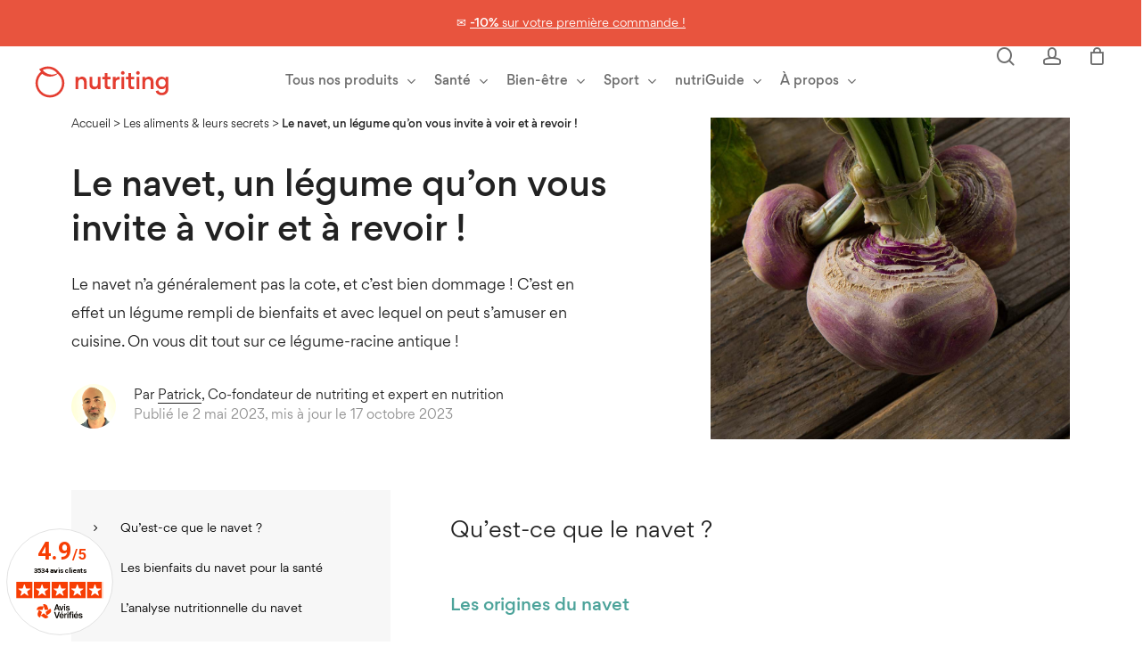

--- FILE ---
content_type: text/html; charset=UTF-8
request_url: https://www.nutriting.com/aliments/cuisiner-navet-bienfaits
body_size: 134193
content:
<!doctype html><html lang="fr-FR" class="no-js"><head><script data-no-optimize="1">var litespeed_docref=sessionStorage.getItem("litespeed_docref");litespeed_docref&&(Object.defineProperty(document,"referrer",{get:function(){return litespeed_docref}}),sessionStorage.removeItem("litespeed_docref"));</script> <meta charset="UTF-8"><meta name="viewport" content="width=device-width, initial-scale=1, maximum-scale=1, user-scalable=0" /><meta name='robots' content='index, follow, max-image-preview:large, max-snippet:-1, max-video-preview:-1' /> <script data-cfasync="false" data-pagespeed-no-defer>var gtm4wp_datalayer_name = "dataLayer";
	var dataLayer = dataLayer || [];
	const gtm4wp_use_sku_instead = 0;
	const gtm4wp_currency = 'EUR';
	const gtm4wp_product_per_impression = 0;
	const gtm4wp_clear_ecommerce = false;
	const gtm4wp_datalayer_max_timeout = 2000;</script> <title>Le navet, un légume qu’on vous invite à voir et à revoir ! - nutriting</title><meta name="description" content="Longtemps boudé pour sa connotation négative due aux périodes de disette, le navet a pourtant une saveur caractéristique et des bienfaits à découvrir…" /><link rel="canonical" href="https://www.nutriting.com/aliments/cuisiner-navet-bienfaits" /><meta property="og:locale" content="fr_FR" /><meta property="og:type" content="article" /><meta property="og:title" content="Le navet, un légume qu’on vous invite à voir et à revoir ! - nutriting" /><meta property="og:description" content="Longtemps boudé pour sa connotation négative due aux périodes de disette, le navet a pourtant une saveur caractéristique et des bienfaits à découvrir…" /><meta property="og:url" content="https://www.nutriting.com/aliments/cuisiner-navet-bienfaits" /><meta property="og:site_name" content="nutriting" /><meta property="article:publisher" content="https://www.facebook.com/Nutriting/" /><meta property="article:published_time" content="2023-05-02T14:15:18+00:00" /><meta property="article:modified_time" content="2023-10-17T16:39:32+00:00" /><meta property="og:image" content="https://www.nutriting.com/wp-content/uploads/2023/06/navet-bienfaits.jpg" /><meta property="og:image:width" content="1080" /><meta property="og:image:height" content="1080" /><meta property="og:image:type" content="image/jpeg" /><meta name="author" content="Patrick" /><meta name="twitter:card" content="summary_large_image" /><meta name="twitter:creator" content="@ScreenUp" /><meta name="twitter:label1" content="Écrit par" /><meta name="twitter:data1" content="Patrick" /><meta name="twitter:label2" content="Durée de lecture estimée" /><meta name="twitter:data2" content="15 minutes" /> <script type="application/ld+json" class="yoast-schema-graph">{"@context":"https://schema.org","@graph":[{"@type":"Article","@id":"https://www.nutriting.com/aliments/cuisiner-navet-bienfaits#article","isPartOf":{"@id":"https://www.nutriting.com/aliments/cuisiner-navet-bienfaits"},"author":{"name":"Patrick","@id":"https://www.nutriting.com/#/schema/person/e18faa82221f5f4d3e3335095e604abb"},"headline":"Le navet, un légume qu’on vous invite à voir et à revoir&nbsp;!","datePublished":"2023-05-02T14:15:18+00:00","dateModified":"2023-10-17T16:39:32+00:00","mainEntityOfPage":{"@id":"https://www.nutriting.com/aliments/cuisiner-navet-bienfaits"},"wordCount":6508,"publisher":{"@id":"https://www.nutriting.com/#organization"},"image":{"@id":"https://www.nutriting.com/aliments/cuisiner-navet-bienfaits#primaryimage"},"thumbnailUrl":"https://www.nutriting.com/wp-content/uploads/2023/06/navet-bienfaits.jpg","articleSection":["Les aliments &amp; leurs secrets"],"inLanguage":"fr-FR"},{"@type":"WebPage","@id":"https://www.nutriting.com/aliments/cuisiner-navet-bienfaits","url":"https://www.nutriting.com/aliments/cuisiner-navet-bienfaits","name":"Le navet, un légume qu’on vous invite à voir et à revoir ! - nutriting","isPartOf":{"@id":"https://www.nutriting.com/#website"},"primaryImageOfPage":{"@id":"https://www.nutriting.com/aliments/cuisiner-navet-bienfaits#primaryimage"},"image":{"@id":"https://www.nutriting.com/aliments/cuisiner-navet-bienfaits#primaryimage"},"thumbnailUrl":"https://www.nutriting.com/wp-content/uploads/2023/06/navet-bienfaits.jpg","datePublished":"2023-05-02T14:15:18+00:00","dateModified":"2023-10-17T16:39:32+00:00","description":"Longtemps boudé pour sa connotation négative due aux périodes de disette, le navet a pourtant une saveur caractéristique et des bienfaits à découvrir…","breadcrumb":{"@id":"https://www.nutriting.com/aliments/cuisiner-navet-bienfaits#breadcrumb"},"inLanguage":"fr-FR","potentialAction":[{"@type":"ReadAction","target":["https://www.nutriting.com/aliments/cuisiner-navet-bienfaits"]}]},{"@type":"ImageObject","inLanguage":"fr-FR","@id":"https://www.nutriting.com/aliments/cuisiner-navet-bienfaits#primaryimage","url":"https://www.nutriting.com/wp-content/uploads/2023/06/navet-bienfaits.jpg","contentUrl":"https://www.nutriting.com/wp-content/uploads/2023/06/navet-bienfaits.jpg","width":1080,"height":1080,"caption":"Navet bienfaits"},{"@type":"BreadcrumbList","@id":"https://www.nutriting.com/aliments/cuisiner-navet-bienfaits#breadcrumb","itemListElement":[{"@type":"ListItem","position":1,"name":"Accueil","item":"https://www.nutriting.com/"},{"@type":"ListItem","position":2,"name":"Les aliments &amp; leurs secrets","item":"https://www.nutriting.com/le-mag/aliments"},{"@type":"ListItem","position":3,"name":"Le navet, un légume qu’on vous invite à voir et à revoir&nbsp;!"}]},{"@type":"WebSite","@id":"https://www.nutriting.com/#website","url":"https://www.nutriting.com/","name":"nutriting","description":"Nutrition, compléments alimentaires et multivitamines","publisher":{"@id":"https://www.nutriting.com/#organization"},"potentialAction":[{"@type":"SearchAction","target":{"@type":"EntryPoint","urlTemplate":"https://www.nutriting.com/?s={search_term_string}"},"query-input":{"@type":"PropertyValueSpecification","valueRequired":true,"valueName":"search_term_string"}}],"inLanguage":"fr-FR"},{"@type":"Organization","@id":"https://www.nutriting.com/#organization","name":"nutriting","url":"https://www.nutriting.com/","logo":{"@type":"ImageObject","inLanguage":"fr-FR","@id":"https://www.nutriting.com/#/schema/logo/image/","url":"https://www.nutriting.com/wp-content/uploads/2022/02/nutriting_logo_orange.svg","contentUrl":"https://www.nutriting.com/wp-content/uploads/2022/02/nutriting_logo_orange.svg","width":800,"height":400,"caption":"nutriting"},"image":{"@id":"https://www.nutriting.com/#/schema/logo/image/"},"sameAs":["https://www.facebook.com/Nutriting/","https://www.instagram.com/nutriting/"]},{"@type":"Person","@id":"https://www.nutriting.com/#/schema/person/e18faa82221f5f4d3e3335095e604abb","name":"Patrick","image":{"@type":"ImageObject","inLanguage":"fr-FR","@id":"https://www.nutriting.com/#/schema/person/image/","url":"https://www.nutriting.com/wp-content/litespeed/avatar/65b7e710e560200d50ea74c76a23bc2f.jpg?ver=1769592081","contentUrl":"https://www.nutriting.com/wp-content/litespeed/avatar/65b7e710e560200d50ea74c76a23bc2f.jpg?ver=1769592081","caption":"Patrick"},"description":"Ingénieur de formation et sportif de haut niveau dans sa jeunesse, Patrick s'intéresse très tôt à la nutrition et à ses effets sur la santé. Dès le début des années 2000, bien avant que cela ne devienne une évidence pour beaucoup et un sujet prisé par tous les influenceurs modernes, il se met à décortiquer le lien entre son alimentation et ses performances sportives, et plus globalement le fonctionnement et l'impact des nutriments sur la santé en général. Ayant inlassablement besoin de creuser les sujets à fond, et armé de solides connaissances de la méthode scientifique, il finit par développer une expertise certaine, même s'il reste conscient de l'immense complexité du sujet. Cette application du doute scientifique associé à un esprit critique toujours plus affûté lui permet de garder les pieds sur terre et de ne pas céder au dogme et à l'idéologie, piège dans lequel tombent de trop nombreux acteurs du secteur, en quête de certitudes absolues ou de popularité. Depuis plus de 10 ans maintenant au service de nutriting, épaulé dans sa tâche par notre diététicien-nutritionniste Laurent, il cumule pas moins de 200 articles à son actif, et continue sans cesse d'apprendre et de vouloir comprendre.","sameAs":["https://x.com/ScreenUp"],"url":"https://www.nutriting.com/author/patrick"}]}</script> <link rel='dns-prefetch' href='//static.klaviyo.com' /><link rel='dns-prefetch' href='//www.google.com' /><link rel="preload" href="https://www.nutriting.com/wp-content/themes/salient/css/fonts/icomoon.woff?v=1.7" as="font" type="font/woff" crossorigin="anonymous"><style id="litespeed-ccss">.subscription-popup{display:none;position:fixed;background-color:#fff;top:50%;left:50%;transform:translate(-50%,-50%);z-index:999999;width:30%;box-shadow:0 3px 15px -6px rgb(0 0 0/.77)}.subscription-popup-overlay{display:none;position:fixed;top:0;left:0;background-color:rgb(0 0 0/.4);z-index:999999;width:100%;height:100%}.subscription-popup .popup-content{padding:40px;line-height:20px}.subscription-popup p.popup-title{margin-bottom:10px;font-size:16px;line-height:28px}.subscription-popup .close{background-color:#e8543e;position:absolute;right:-10px;top:-10px;color:#fff;padding:10px;width:40px;height:40px;line-height:20px;font-size:20px;text-align:center;border-radius:50px}.subscription-popup ul{margin-left:0;margin-bottom:15px}.subscription-popup ul li{list-style:none;line-height:30px}.subscription-popup ul li .check{margin-right:12px}.subscription-popup a.know-more{font-size:.8em;color:#000;border-bottom:1px solid #000}@media screen and (max-width:1400px){.subscription-popup{width:50%}}@media screen and (max-width:800px){.subscription-popup{width:90%}}:root{--woocommerce:#720eec;--wc-green:#7ad03a;--wc-red:#a00;--wc-orange:#ffba00;--wc-blue:#2ea2cc;--wc-primary:#720eec;--wc-primary-text:#fcfbfe;--wc-secondary:#e9e6ed;--wc-secondary-text:#515151;--wc-highlight:#958e09;--wc-highligh-text:white;--wc-content-bg:#fff;--wc-subtext:#767676;--wc-form-border-color:rgba(32, 7, 7, 0.8);--wc-form-border-radius:4px;--wc-form-border-width:1px}@media only screen and (max-width:768px){:root{--woocommerce:#720eec;--wc-green:#7ad03a;--wc-red:#a00;--wc-orange:#ffba00;--wc-blue:#2ea2cc;--wc-primary:#720eec;--wc-primary-text:#fcfbfe;--wc-secondary:#e9e6ed;--wc-secondary-text:#515151;--wc-highlight:#958e09;--wc-highligh-text:white;--wc-content-bg:#fff;--wc-subtext:#767676;--wc-form-border-color:rgba(32, 7, 7, 0.8);--wc-form-border-radius:4px;--wc-form-border-width:1px}}:root{--woocommerce:#720eec;--wc-green:#7ad03a;--wc-red:#a00;--wc-orange:#ffba00;--wc-blue:#2ea2cc;--wc-primary:#720eec;--wc-primary-text:#fcfbfe;--wc-secondary:#e9e6ed;--wc-secondary-text:#515151;--wc-highlight:#958e09;--wc-highligh-text:white;--wc-content-bg:#fff;--wc-subtext:#767676;--wc-form-border-color:rgba(32, 7, 7, 0.8);--wc-form-border-radius:4px;--wc-form-border-width:1px}.screen-reader-text{clip:rect(1px,1px,1px,1px);height:1px;overflow:hidden;position:absolute!important;width:1px;word-wrap:normal!important}#ez-toc-container{background:#f9f9f9;border:1px solid #aaa;border-radius:4px;-webkit-box-shadow:0 1px 1px rgb(0 0 0/.05);box-shadow:0 1px 1px rgb(0 0 0/.05);display:table;margin-bottom:1em;padding:10px 20px 10px 10px;position:relative;width:auto}#ez-toc-container li,#ez-toc-container ul{margin:0;padding:0}#ez-toc-container li,#ez-toc-container ul,#ez-toc-container ul li{background:none;list-style:none none;line-height:1.6;margin:0;overflow:hidden;z-index:1}.ez-toc-title-container{display:table;width:100%}.ez-toc-title-toggle{display:inline;text-align:left;vertical-align:middle}#ez-toc-container a{color:#444;box-shadow:none;text-decoration:none;text-shadow:none;display:inline-flex;align-items:stretch;flex-wrap:nowrap}#ez-toc-container a:visited{color:#9f9f9f}div#ez-toc-container ul li,div#ez-toc-container ul li a{font-size:95%}div#ez-toc-container ul li,div#ez-toc-container ul li a{font-weight:500}div#ez-toc-container{background:#f7f7f7;border:1px solid #f7f7f7}div#ez-toc-container ul.ez-toc-list a{color:#000}div#ez-toc-container ul.ez-toc-list a:visited{color:#5b5b5b}.ez-toc-counter nav ul li a::before{color:}.col{position:relative;display:block;width:100%}html body .vc_row-fluid>.span_12{display:flex;display:-ms-flexbox;-ms-flex-wrap:wrap;flex-wrap:wrap;float:none}@media (min-width:691px){.col{margin-right:2%}}.col:last-child{margin-right:0}.col.col_last{margin-right:0}html body .vc_row-fluid>.span_12>.wpb_column{float:none;margin-right:0}html body .vc_row-fluid>.span_12>.wpb_column:not([class*=offset-]){margin-left:0}.vc_row-fluid>.span_12{width:auto}.vc_row-fluid>.span_12{margin-left:-1%;margin-right:-1%}.vc_row-fluid>.span_12 .wpb_column{padding-left:1%;padding-right:1%}html body .full-width-content.vc_row-fluid .wpb_column{padding:0}.full-width-content.vc_row-fluid .wpb_column .wpb_wrapper,html body .full-width-content.vc_row-fluid .span_12{margin:0}.vc_row-fluid .wpb_column{box-shadow:none}@media only screen and (max-width:999px) and (min-width:691px){.wpb_column.col.no-extra-padding_tablet>.vc_column-inner{padding:0}}@media only screen and (max-width:690px){html body .wpb_column.col.no-extra-padding_phone>.vc_column-inner{padding:0}}@media (min-width:691px){.vc_col-sm-12{width:100%}.vc_col-sm-8{width:66.66666667%}.vc_col-sm-4{width:33.33333333%}}@media only screen and (max-width:690px){[class*=vc_col-]:not([class*=vc_col-xs]){width:100%}.wpb_column:not([class*=vc_col-xs]){width:100%;margin-bottom:25px}}@media only screen and (min-width:1px) and (max-width:999px){.vc_row-fluid.full-width-content .col:not(.child_column){margin-bottom:0}}a,article,b,body,div,form,h1,h2,h3,header,html,i,img,li,nav,p,small,span,strong,table,tbody,td,th,thead,tr,ul{margin:0;padding:0;border:0;font-size:100%;font:inherit;vertical-align:baseline}html{max-width:100%;overflow-y:scroll;overflow-x:hidden}body{max-width:100%;overflow:hidden;background:#fff;font-family:"Open Sans",Helvetica,sans-serif;color:#676767;position:relative}ul{list-style:none}input[type=text]::-ms-clear{display:none}article,header,nav{display:block}*{box-sizing:border-box}:root{--scroll-bar-w:-2px;--nectar-font-light-color:#ffffff;--nectar-cubic-bezier-out:cubic-bezier(0.3, 1, 0.3, 1);--nectar-cubic-bezier-in-out:cubic-bezier(0.76, 0, 0.24, 1);--nectar-header-hover-timing:0.65s}.container{margin:0 auto;position:relative;max-width:880px}.row{position:relative}.main-content>.row,header .row{margin-left:0;margin-right:0}.col:after,.row:after{content:"";display:block;height:0;clear:both;visibility:hidden}.row{padding-bottom:24px}@media (min-width:691px){.span_3{width:23.5%}.span_9{width:74.5%}.span_12{width:100%}}body{font-size:14px;-webkit-font-smoothing:antialiased;font-family:"Open Sans",Helvetica,sans-serif;font-weight:400;line-height:26px}body:not(.nectar-no-flex-height){display:flex;flex-direction:column;min-height:100vh}body:not(.nectar-no-flex-height) #ajax-content-wrap,body:not(.nectar-no-flex-height) .ocm-effect-wrap,body:not(.nectar-no-flex-height) .ocm-effect-wrap-inner{display:flex;flex-direction:column;flex-grow:1}body:not(.nectar-no-flex-height) .container-wrap{flex-grow:1}p{-webkit-font-smoothing:antialiased}.nectar-skip-to-content:not(:focus),.screen-reader-text{border:0;clip:rect(1px,1px,1px,1px);clip-path:inset(50%);height:1px;margin:-1px;overflow:hidden;padding:0;position:absolute!important;width:1px;word-wrap:normal!important}.nectar-skip-to-content-wrap{position:absolute;top:0;left:0}@media only screen and (min-width:1000px){.nectar-mobile-only{display:none}}@media only screen and (max-width:999px){.nectar-mobile-only.mobile-header{display:inline-block}}.nectar-mobile-only.mobile-header .inner{display:flex}#header-outer .screen-reader-text{height:1px}.nectar-pseudo-expand:before{position:absolute;top:0;left:0;width:100%;height:100%;content:"";display:block}table{font-size:12px;margin-bottom:20px}td,th{font-weight:400;text-align:left}.container-wrap{background-color:#f8f8f8;position:relative;z-index:10;margin-top:0;padding-top:40px;padding-bottom:40px}.subheader{color:#6f6f6f;margin-bottom:15px}a{color:#3555ff;text-decoration:none}h1{font-size:54px;line-height:62px;margin-bottom:7px}h2{font-size:34px;line-height:44px;margin-bottom:7px}h3{font-size:22px;line-height:34px;margin-bottom:7px}h1,h2,h3{color:#444;letter-spacing:0;-webkit-font-smoothing:antialiased;font-weight:600}b,strong{font-weight:600}p{padding-bottom:27px}.row .col p:last-child{padding-bottom:0}.container .row:last-child{padding-bottom:0}.wpb_wrapper>div{margin-bottom:24px}.wpb_wrapper>div:last-child{margin-bottom:0}ul{margin-left:30px;margin-bottom:30px}li ul{margin-bottom:0}ul li{list-style:disc;list-style-position:outside}#header-outer nav>ul{margin:0}#header-outer ul li{list-style:none}.main-content img{max-width:100%;height:auto}.light p{color:var(--nectar-font-light-color,#fff)}.row .col h3{margin-bottom:8px}.row .col img{margin-bottom:15px;max-width:100%;height:auto}.nectar-global-section{position:relative}.nectar-global-section>.container{padding-bottom:0}.wpb_content_element,.wpb_row{margin-bottom:35px}#header-space{height:90px;background-color:#fff}#header-outer{width:100%;top:0;left:0;position:fixed;padding:28px 0 0 0;background-color:#fff;z-index:9999;overflow:visible}#top #logo{width:auto;max-width:none;line-height:22px;font-size:22px;letter-spacing:-1px;color:#444;font-weight:600;align-self:center}#top .span_3 #logo .mobile-only-logo{display:none}#top #logo .starting-logo{position:absolute;top:0;opacity:0;left:0}#top #logo img{text-indent:-9999px;max-width:none;width:auto;margin-bottom:0;display:block}#top{position:relative;z-index:9998;width:100%}#top .container .row{padding-bottom:0}#top nav>ul{overflow:visible;min-height:1px;line-height:1px}body:not(.ascend) #top nav>.buttons{margin-left:15px}#header-outer #top nav>.buttons{right:0;height:100%;overflow:hidden}#top nav ul li{float:right}#top nav>ul>li{float:left}#top nav>ul>li>a{padding:0 10px 0 10px;display:block;color:#676767;font-size:14px;line-height:20px}body #header-outer[data-full-width=true] #top nav>.buttons{margin-left:0}#top nav ul li a{color:#555}.sf-menu{line-height:1;float:left;margin-bottom:30px}.sf-menu ul li{font-weight:400;width:100%}.sub-menu{z-index:3}.sf-menu ul li a{margin:0}.sf-sub-indicator{display:inline-block;width:10px;position:relative;left:8px;height:10px}.sf-sub-indicator i{width:8px}body .sf-sub-indicator [class*=" icon-"]{color:#888;font-size:12px;line-height:16px;height:auto;background-color:#fff0}.material .sf-menu>li>a>.sf-sub-indicator i{font-size:16px}.sf-menu,.sf-menu *{list-style:none outside none;margin:0;padding:0;z-index:10}.sf-menu{line-height:1}.sf-menu ul{position:absolute;top:100%;left:0}.sf-menu ul li,.sf-menu ul li li{font-size:12px;width:100%}.sf-menu .menu-item a{outline:0 none}.sf-menu li{float:left;outline:0 none;line-height:0;font-size:12px;position:relative}.sf-menu a{display:block;position:relative;text-decoration:none}.sf-menu .sf-with-ul a{min-width:1px}#header-outer .sf-menu li ul li.menu-item a{font-size:12px;line-height:13px;letter-spacing:0}.sf-menu li ul li .sf-sub-indicator{right:14px;left:auto;top:14px;display:block;position:absolute}.sf-menu li ul li a,.sf-menu li ul li li a{box-shadow:none}.sf-menu ul li a,.sf-menu ul li li a{border-radius:0;box-shadow:none;text-shadow:none}#top .span_9{position:static}#header-outer .menu-item-hidden-text>a .menu-title-text,#header-outer .menu-item-hidden-text>a .nectar-ext-menu-item .menu-title-text{display:none}#header-outer[data-format=centered-menu] #top nav>ul>li>ul>li,#top nav>ul>li>ul>li{opacity:0}#top .sf-menu li ul li.menu-item a{background-color:#fff0}#header-outer .sf-menu li ul li.menu-item a .item_desc{display:block;font-size:14px;line-height:22px}.sf-menu>li>ul{opacity:0;display:block;transform:translateY(-9999px);box-shadow:0 6px 28px rgb(0 0 0/.08)}.sf-menu>li ul{padding:20px;width:20em}.sf-menu>li ul a{padding:6px 6px}.sf-menu li ul li .sf-sub-indicator{top:6px;right:6px}body:not([data-header-format=left-header]) #top .sf-menu li ul{background-color:#fff}#header-outer .sf-menu li ul li.menu-item a{color:#555}.sf-menu li li ul{display:block;visibility:visible;top:0!important;z-index:auto;left:20em;margin-left:-20px;margin-top:-20px;box-shadow:0 19px 35px rgb(0 0 0/.11);opacity:0;transform:translate3d(25px,0,0)}.sf-menu ul li a{border-bottom:0}@media only screen and (min-width:1000px){#header-outer:not([data-format=left-header]){padding-top:0}#header-outer:not([data-format=left-header]) #top>.container>.row,#header-outer:not([data-format=left-header]) #top>.container>.row nav,#header-outer:not([data-format=left-header]) #top>.container>.row nav>ul,#header-outer:not([data-format=left-header]) #top>.container>.row nav>ul>li{display:flex}#header-outer:not([data-format=left-header]) #top .span_3,#header-outer:not([data-format=left-header]) #top .span_9{display:flex;float:none;width:auto}#header-outer .logo-spacing{line-height:0}#header-outer[data-format=centered-menu] #top .span_9 nav .sf-menu:not(.buttons){justify-content:center}#header-outer:not([data-format=left-header]) #top nav>.buttons{overflow:visible;height:auto}#header-outer:not([data-format=left-header]) #top nav>ul>li{align-items:center}#header-outer:not([data-format=left-header]) #top nav>ul{float:none;display:inline-block;vertical-align:middle}}@media only screen and (max-width:999px){#top .col.span_9{text-align:right;line-height:0}#header-outer #top #mobile-cart-link i,#header-outer .mobile-search .icon-salient-search,#header-outer .mobile-user-account .icon-salient-m-user,#top .span_9>.slide-out-widget-area-toggle>div{position:relative;display:block;top:50%;font-size:var(--nectar-header-mobile-icon-size,18px);transform:translateY(-50%);background-color:#fff0}#header-outer #top .mobile-user-account,#top #mobile-cart-link,#top .mobile-search,#top .span_9>.slide-out-widget-area-toggle{position:relative;width:auto;padding:0 10px;top:auto;right:auto;margin-bottom:0;margin-top:0;display:inline-block;vertical-align:middle;line-height:0;height:100%;transform:none}#header-outer[data-cart=true] #top #mobile-cart-link,#header-outer[data-cart=true] #top .span_9>.slide-out-widget-area-toggle,#top .mobile-search{padding:0 10px}#header-outer[data-cart=true] #top .row .span_9>.slide-out-widget-area-toggle,#top .span_9>.slide-out-widget-area-toggle{padding-right:0}}#top nav ul #nectar-user-account a,#top nav ul #nectar-user-account a span,#top nav ul #search-btn a,#top nav ul #search-btn a span{line-height:20px;height:20px}#top nav .buttons li{line-height:12px;position:relative}#top nav ul #nectar-user-account a,#top nav ul #search-btn a{padding:0;width:24px;text-align:center;display:block;background-position:right top;background-repeat:no-repeat;box-sizing:content-box}#top nav ul #nectar-user-account a span,#top nav ul #search-btn a span{top:0;background-color:#fff0}#header-outer header .nectar-menu-icon-img{margin-bottom:0;width:18px;max-height:200px;height:auto;vertical-align:middle}#header-outer nav ul ul .nectar-menu-icon-img:not(.loaded){opacity:0}#header-outer header .nectar-menu-icon,#header-outer header .nectar-menu-icon-img{margin-right:10px;top:0;line-height:inherit;display:inline-block}.nectar-menu-icon.svg-icon svg{width:18px;height:18px}.nectar-menu-icon.svg-icon svg path{fill:currentColor}#header-outer header .nectar-menu-icon{font-size:16px;top:0;vertical-align:middle}#slide-out-widget-area .menu-item-has-icon>a{display:flex;align-items:flex-start}.off-canvas-menu-container .nectar-menu-icon{font-size:inherit;top:0;margin-right:10px}.off-canvas-menu-container .sub-menu .nectar-menu-icon{transform:none;margin-right:10px}.nectar-menu-label{padding:5px 8px;line-height:1;font-size:12px;margin-left:5px;position:relative;display:inline-block;vertical-align:middle}.nectar-menu-label:before{opacity:.15}.off-canvas-social-links li i{display:inline-block;text-align:center;vertical-align:middle}#top #mobile-cart-link,#top .mobile-search,#top .mobile-user-account{display:none;text-align:right;z-index:10000}#top .span_9>.slide-out-widget-area-toggle{display:none;z-index:10000}#top #mobile-cart-link i,.mobile-search .icon-salient-search,.mobile-user-account .icon-salient-m-user{background-color:#fff0;color:#a9a9a9;line-height:34px;font-size:18px;width:18px}#header-outer #mobile-cart-link .cart-wrap span{border-radius:50%;height:16px;width:16px;text-align:center;line-height:16px;font-size:10px;display:block;visibility:hidden}#header-outer #mobile-cart-link .cart-wrap{position:absolute;top:50%;margin-top:-14px;right:1px;color:#fff}.material .mobile-search .icon-salient-search,.material .mobile-user-account .icon-salient-m-user{color:#a9a9a9}#search-outer{display:none}#header-outer .row .col.span_3,#header-outer .row .col.span_9{width:auto}#header-outer .row .col.span_3{flex-shrink:0}#header-outer .row .col.span_9{float:right}#header-outer[data-full-width=true] header>.container{width:100%;max-width:100%;padding:0 28px}.wpb_row>.span_12{z-index:10}.wpb_row>.span_12{margin-bottom:0!important}.wpb_row>.span_12>.column_container:last-child{margin-bottom:0}.full-width-content.vc_row-fluid .wpb_column{background-position:center;background-size:cover}.wpb_row{position:relative}.wpb_row.has-row-bg-color{background-color:var(--row-bg-color)}.wpb_row .row-bg{position:absolute;top:0;left:0;width:100%;height:100%;background-size:cover}.wpb_row.full-width-content,body.material .wpb_row.full-width-content{margin-bottom:0}.wpb_row.full-width-content img{margin-bottom:0}html:not(.js) .full-width-content{visibility:visible}.wpb_row .row-bg-wrap .inner-wrap{overflow:hidden;width:100.1%;height:100.1%;position:absolute;top:0;left:0}.wpb_row .row-bg-wrap .inner-wrap{z-index:1}.wpb_row .row-bg-wrap{width:100%;height:100%;position:absolute;top:0;left:0}.wpb_row .row-bg-wrap .inner-wrap{height:100%;width:100%}.full-width-content>.col.span_12.light,.wpb_row>.col.span_12.light{color:var(--nectar-font-light-color,#fff)}.vc_row.vc_row-o-equal-height>.span_12>.vc_column_container>.vc_column-inner{width:100%}.vc_row.vc_row-o-equal-height>.span_12>.wpb_column>.vc_column-inner>.wpb_wrapper{min-height:1px}.vc_row.vc_row-o-equal-height.vc_row-o-content-top>.span_12>.wpb_column>.vc_column-inner>.wpb_wrapper{min-height:100%}.vc_column_container>.vc_column-inner{position:relative}@media only screen and (max-width:999px){body .vc_row.vc_row-flex.vc_row-o-equal-height>.span_12,body .vc_row.vc_row-flex.vc_row-o-equal-height>.span_12>.vc_column_container,body .vc_row.vc_row-flex.vc_row-o-equal-height>.span_12>.vc_column_container>.vc_column-inner{display:flex}}.col{position:relative;float:left}.wpb_column{background-position:center}.wpb_column .column-bg-overlay,.wpb_column .column-bg-overlay-wrap{position:absolute;z-index:-1;height:100%;width:100%;top:0;left:0;content:" ";display:block;opacity:0}.wpb_column .column-bg-overlay-wrap{opacity:1}body .wpb_text_column{margin-bottom:0}body .wpb_text_column h2:last-child,body .wpb_text_column h3:last-child{margin-bottom:10px}.nectar-flickity[data-control-style=material_pagination]:not(.masonry) .flickity-viewport{margin:110px 0 130px 0}.wpb_wrapper>.divider-wrap{margin-bottom:0}.divider-border{margin:35px auto 35px auto;background-color:rgb(0 0 0/.12);height:1px}i[class*=fa-]{display:inline-block;word-spacing:1px;position:relative;text-align:center;vertical-align:middle;max-width:100%}i[class^=icon-]{display:inline-block;text-align:center;vertical-align:middle}.nectar-link-underline-effect a{background-repeat:no-repeat;background-size:0 2px;background-image:linear-gradient(to right,#000 0,#000 100%);background-position:left bottom}.nectar-link-underline-effect a{background-image:linear-gradient(to right,currentColor 0,currentColor 100%);background-size:100% 2px;background-position:left 96%}.span_12.light .nectar-link-underline-effect a{background-image:linear-gradient(to right,#fff 0,#fff 100%)}.post-area{padding-right:30px;margin-top:4px}.post-area.col_last{padding-left:20px;padding-right:0}.post-area.col_last.span_12{padding-left:0;float:none}.post-area>article .content-inner{margin-bottom:0;border-bottom:0}.post .content-inner{padding-bottom:80px}.post .post-content{position:relative;min-height:98px}.post-content{padding-left:95px}.post .content-inner{position:relative}.post table{width:100%}.post table td,.post table th{text-align:center}.post table tbody td{padding:5px;border-right:1px solid #e6e6e6;border-bottom:1px solid #e6e6e6;color:#676767}.post table tbody tr td:first-child{border-left:1px solid #e6e6e6}.post table th{border-bottom:1px solid #e6e6e6;color:#676767}#slide-out-widget-area{display:none}#slide-out-widget-area-bg{backface-visibility:hidden;background-color:rgb(0 0 0/.8);position:fixed;height:1px;width:1px;opacity:0;left:0;top:0;z-index:9996}#slide-out-widget-area-bg .bg-inner{width:100%;height:100%;background-color:rgb(0 0 0/.8)}#slide-out-widget-area .off-canvas-social-links li:first-child a{padding-left:0}body[data-full-width-header=true] .slide_out_area_close{display:none}body .lines-button{line-height:0;font-size:0}.lines-button{top:9px;position:relative;display:block}.lines{display:block;width:var(--nectar-ocm-icon-width,1.4rem);height:3px;background-color:#ecf0f1;position:relative}.lines:after,.lines:before{display:block;width:var(--nectar-ocm-icon-width,1.4rem);height:3px;background:#ecf0f1;position:absolute;left:0;content:"";transform-origin:.142rem center}.lines:before{top:6px}.lines:after{top:-6px}@media only screen and (min-width:1000px){.slide-out-widget-area-toggle a{transform:translateZ(0)}}.slide-out-widget-area-toggle .lines-button:after{background-color:rgb(0 0 0/.4);display:inline-block;width:var(--nectar-ocm-icon-width,1.4rem);height:2px;position:absolute;left:0;top:0;content:"";transform:scale(1,1)}.slide-out-widget-area-toggle.mobile-icon .lines-button.x2 .lines:after,.slide-out-widget-area-toggle.mobile-icon .lines-button.x2 .lines:before,.slide-out-widget-area-toggle.mobile-icon .lines-button:after{background-color:#999}body #header-outer .lines-button{top:9px}.slide-out-widget-area-toggle.mobile-icon .lines-button:after{top:0!important}.slide-out-widget-area-toggle.mobile-icon .lines{background-color:#fff0}.slide-out-widget-area-toggle.mobile-icon .lines-button:after,.slide-out-widget-area-toggle.mobile-icon .lines:after,.slide-out-widget-area-toggle.mobile-icon .lines:before{height:2px!important;width:22px!important}.slide-out-widget-area-toggle a>span{transform-origin:center;display:block;height:21px}.slide-out-widget-area-toggle.mobile-icon a>span{height:20px}.post-area.col_last{float:right}input[type=text]{padding:10px;width:100%;font-size:14px;font-family:inherit;line-height:24px;color:#555;background-color:#f1f1f1;border:none}button[type=submit]{background-color:#333;padding:7px 11px;border:none;color:#fff;width:auto;font-weight:600;font-size:14px;border-radius:2px}body:not(.woocommerce-cart) .main-content table{margin:0 0 20px;padding:0;width:100%;border-collapse:collapse;border-spacing:0;background-color:#fff;border-top:1px solid #ececec}body:not(.woocommerce-cart) .main-content tr td:first-child,body:not(.woocommerce-cart) .main-content tr th:first-child{border-left-style:solid;border-left-width:1px;border-color:#ececec}body:not(.woocommerce-cart) .main-content tr td:first-child,body:not(.woocommerce-cart) .main-content tr th:first-child{border-left-style:solid;border-left-width:1px}body:not(.woocommerce-cart) .main-content th{border-left:medium none;border-style:none solid solid none;border-top:medium none;border-width:medium 1px 1px medium;font-weight:700;padding:10px;text-align:left;border-color:#ececec}body:not(.woocommerce-cart) .main-content td{border-color:#ececec;border-left:none;border-style:none solid solid none;border-top:medium none;border-width:medium 1px 1px medium;font-size:14px;padding:10px}body:not(.woocommerce-cart) .main-content table tr:nth-child(2n+1){background-color:#fcfcfc}body .full-width-content{visibility:visible}.wpb_row.full-width-content{margin-left:-50vw;margin-left:calc(-50vw + var(--scroll-bar-w)/2);left:50%;width:100vw;width:calc(100vw - var(--scroll-bar-w))}.column-bg-overlay-wrap .column-bg-overlay{transform:translateZ(0)}.fa.fa-angle-down,.fa.fa-angle-right,.fa.fa-facebook,.icon-salient-cart,.icon-salient-m-user,.icon-salient-search{font-family:icomoon!important;speak:none;font-style:normal;font-weight:400;font-variant:normal;text-transform:none;line-height:1;-webkit-font-smoothing:antialiased}.icon-salient-m-user:before{content:""}.icon-salient-cart:before{content:""}body .fa.fa-angle-down:before{content:""}body .fa.fa-angle-right:before{content:""}body .fa.fa-facebook:before{content:""}body .lines,body .lines:after,body .lines:before{height:2px}.icon-salient-search:before{content:""}body .icon-salient-cart:before{content:""}#header-outer .cart-menu .cart-icon-wrap .icon-salient-cart,#top nav ul #nectar-user-account a span,#top nav ul #search-btn a span{font-size:18px;color:rgb(0 0 0/.48)}#header-outer[data-format=centered-menu] #top .span_9,#header-outer[data-format=centered-menu] #top .span_9 .sf-menu:not(.buttons){left:0;position:relative;text-align:center;width:100%;z-index:1}#header-outer[data-format=centered-menu] #top nav>.sf-menu>li{float:none;display:inline-block}#header-outer[data-format=centered-menu] #top nav>.sf-menu>.megamenu{position:static}#header-outer[data-format=centered-menu] #top nav>.sf-menu>li ul{text-align:left}#header-outer[data-format=centered-menu] #top .span_3,#header-outer[data-format=centered-menu] #top nav>.buttons{z-index:10;position:absolute}#header-outer[data-format=centered-menu] #top .span_3{left:0}#header-outer[data-format=centered-menu] .logo-spacing{visibility:hidden;z-index:-100}@media only screen and (max-width:999px){#header-outer[data-format=centered-menu] .logo-spacing{display:none}}#header-outer[data-format=centered-menu] .logo-spacing img{margin-bottom:0}#header-outer[data-format=centered-menu] #top .span_3{position:relative;margin-right:0}#header-outer[data-format=centered-menu] #top .span_9,#header-outer[data-format=centered-menu] #top .span_9 .sf-menu:not(.buttons){position:static}#header-outer[data-format=centered-menu] #top .span_9,#header-outer[data-format=centered-menu] #top .span_9 nav{-webkit-flex-grow:1;-moz-flex-grow:1;-ms-flex-positive:1;-ms-flex-grow:1;flex-grow:1}#header-outer[data-format=centered-menu] #top .span_3,#header-outer[data-format=centered-menu] #top nav>.buttons{height:100%}@media only screen and (max-width:999px){#header-outer[data-format=centered-menu] #top .span_9{text-align:right;z-index:10000;left:auto}}#header-outer nav>ul>.megamenu{position:inherit}#header-outer nav>ul>.megamenu>.sub-menu{width:100%;left:0;padding:15px 0;display:table;background-color:#1c1c1c}#header-outer nav>ul>.megamenu.nectar-megamenu-menu-item>.sub-menu,#header-outer nav>ul>.nectar-megamenu-menu-item>.sub-menu{display:flex}#header-outer nav>ul>.megamenu.nectar-megamenu-menu-item>.sub-menu{padding:0}#header-outer nav>ul>.megamenu.nectar-megamenu-menu-item>.sub-menu>li{padding:20px}#header-outer nav>ul>.megamenu.nectar-megamenu-menu-item>ul>li{width:auto;display:block;flex:1}#header-outer nav>ul>.megamenu.nectar-megamenu-menu-item[class*=align-]:not(.width-100)>ul{left:auto}#header-outer nav>ul>.megamenu.nectar-megamenu-menu-item.width-75>ul{width:70em}#header-outer nav>ul>.megamenu.nectar-megamenu-menu-item>ul,#header-outer nav>ul>.megamenu.nectar-megamenu-menu-item>ul>li{background-size:cover;background-position:center}#header-outer nav>ul>.megamenu.nectar-megamenu-menu-item>ul{overflow:hidden}#header-outer nav>ul>.megamenu>.sub-menu{display:table}#header-outer nav>ul>.megamenu>.sub-menu{padding:30px 0}#header-outer nav>ul>.megamenu>ul>li{padding:0 0 0 30px;border:none}#header-outer nav>ul>.megamenu>ul>li:last-child{padding-right:30px}#header-outer nav>ul>.megamenu>ul>li>ul{margin:0;padding:0}#top nav>ul>.megamenu>ul>li{width:33.33%}#top nav>ul>.megamenu>ul>li{display:table-cell;float:none}#header-outer nav>ul>.megamenu>ul>li ul{display:block;top:0!important;width:100%;opacity:1!important;left:0!important;box-shadow:none;position:relative}#header-outer nav>ul>.megamenu ul li{float:none}#header-outer nav>ul>.megamenu ul li a{border-bottom:none;padding:9px 15px}body:not([data-header-format=left-header]) #header-outer nav>ul>.megamenu>ul>li>a{color:#444}#header-outer nav>ul>.megamenu>.sub-menu>li a,body #header-outer nav>ul>.megamenu>.sub-menu>li a,body #header-outer nav>ul>.megamenu>.sub-menu>li>a,body:not([data-header-format=left-header]) #header-outer nav>ul>.megamenu>ul>li>a{background-color:transparent!important}#header-outer nav>ul>.megamenu ul li a{padding:6px 6px}#header-outer nav>ul>.megamenu>.sub-menu{background-color:#fff}.sf-menu .megamenu li ul{transform:none;box-shadow:none}#header-outer #top .sf-menu .megamenu li ul{border-top:0}#header-outer .sf-menu .megamenu ul .sub-menu,.sf-menu .megamenu li ul{background-color:transparent!important}body.single .post .wpb_text_column h2,body.single .post .wpb_text_column h3{margin-top:10px}body[data-ext-responsive=true].single-post .container-wrap.no-sidebar .post-area{max-width:1000px;margin:0 auto!important}.single .post-content{padding-left:0}.nectar-post-grid-filters{text-align:center;padding:30px 0;display:none}.nectar-post-grid-filters a{color:inherit;line-height:1;padding:4px 0;margin:10px 20px;position:relative}.nectar-post-grid-filters a:after{content:"";backface-visibility:hidden;position:absolute;display:block;left:0;height:2px;width:100%;background-color:#000;bottom:0;transform:scaleX(0)}@media only screen and (max-width:999px){.nectar-post-grid-filters{max-width:600px;margin:0 auto;padding:40px 0}.nectar-post-grid-filters div:not(.n-sticky){display:none;margin-top:20px}.nectar-post-grid-filters a{margin:10px 20px;display:inline-block}}@media only screen and (max-width:690px){.nectar-post-grid-filters{max-width:320px}}@media only screen and (max-width:690px) and (min-width:480px){.nectar-post-grid-filters{max-width:420px}}.tabbed .wpb_tab{opacity:0}body .tabbed>div{padding:0;margin-bottom:0;background-color:#fff0}.tabbed .wpb_tab{position:absolute;width:100%;left:-9999px;top:0;visibility:hidden}.toggle>.toggle-title a i{position:absolute;left:13px;background-color:#fff0;color:#888;top:13px;width:18px;height:16px;line-height:18px;font-size:15px}div[data-style*=minimal] .toggle>.toggle-title i{width:30px;height:30px;position:absolute;right:0;left:auto;top:50%;margin-top:-15px;border:2px solid #888;border-radius:30px 30px}:root{--mobile-container-width:88%}@media only screen and (min-width:1300px){.container{max-width:1100px}}@media only screen and (min-width:1000px) and (max-width:1300px){#top nav>ul>li>a{padding-left:8px}.sf-sub-indicator{left:6px}}@media only screen and (min-width:691px) and (max-width:999px){.span_12,.span_3,.span_9{width:100%;margin-left:0}.col,body .vc_row-fluid .wpb_column{margin-bottom:25px}#header-outer .col{margin-bottom:0;margin-right:0}.wpb_column{width:100%}#ajax-content-wrap .post-area{padding-right:0}}@media only screen and (max-width:690px){body #header-outer[data-full-width=true] header>.container{max-width:100%;padding:0 18px}.col{margin-bottom:25px}.post-area{margin-bottom:0}#header-outer .col{margin-bottom:0}#ajax-content-wrap .container .post .post-content{padding-left:0}#header-outer[data-full-width=true] header>.container{padding:0}}@media only screen and (min-width:1px) and (max-width:999px){.container{max-width:var(--mobile-container-width)}.n-sticky{width:100%}body #header-outer:not(.transparent) #top .span_3 #logo[data-supplied-ml=true] img:not(.mobile-only-logo){display:none!important}body #header-outer:not(.transparent) #top .span_3 #logo .mobile-only-logo{display:block!important}#header-outer #top #logo img{margin-top:0!important}#header-outer[data-has-menu=true] #top .span_3,#header-outer[data-has-menu=true][data-mobile-fixed="1"] #top .span_3{text-align:left}#header-outer[data-mobile-fixed="1"]{position:fixed!important}.container-wrap{z-index:11}#header-outer[data-permanent-transparent=false] #logo .dark-version,body #top #logo img{height:24px;margin-top:-3px;top:3px;position:relative}#header-outer #top #logo img{top:0}#header-outer[data-permanent-transparent=false] #logo .dark-version,body.material #header-outer[data-permanent-transparent=false] #logo .dark-version{position:absolute}.material #header-outer:not([data-transparent-header=true]) #top #logo img.stnd{position:relative}body #header-outer{margin-bottom:0;padding:12px 0}body #header-outer:has(>div[class*=nectar_hook_before_secondary_header]){padding-top:0}body #header-outer>div[class*=nectar_hook_before_secondary_header]{margin-bottom:12px}body #header-outer{position:relative}#slide-out-widget-area{top:0!important}#header-outer #logo{top:0;left:0}#header-space{display:none}#header-space[data-header-mobile-fixed="1"]{display:block}#top #mobile-cart-link,#top .mobile-search,#top .span_9>.slide-out-widget-area-toggle{display:inline-block}#top .col.span_3{left:0;top:0;z-index:100;width:100%}#header-outer[data-format=centered-menu] #top .span_3,#top .col.span_3{position:relative}#header-outer #top .col.span_3{line-height:0}#header-outer #top .col.span_3 #logo{vertical-align:middle}#top .col.span_9{margin-left:0;margin-bottom:0;width:100%!important;float:none;z-index:100;position:static;display:flex;align-items:center}#header-outer[data-format=centered-menu] #top .span_9{position:static}#top .col.span_9{min-height:0;width:auto!important;position:absolute!important;right:0;top:0;z-index:2000;height:100%}body[data-slide-out-widget-area=true] #top #logo{transform:none!important}body[data-slide-out-widget-area=true] #top .span_3{text-align:center}#header-outer .slide-out-widget-area-toggle .lines,#header-outer .slide-out-widget-area-toggle .lines-button,#header-outer .slide-out-widget-area-toggle .lines:after,#header-outer .slide-out-widget-area-toggle .lines:before{width:22px}#header-outer .slide-out-widget-area-toggle.mobile-icon .lines:after{top:-6px}body #header-outer .slide-out-widget-area-toggle.mobile-icon .lines:before{top:6px}#header-outer[data-mobile-fixed="1"] #top #logo,body[data-slide-out-widget-area=true] #top #logo{display:inline-block}body[data-slide-out-widget-area=true] #top .col.span_3{width:100%}body #slide-out-widget-area:not(.slide-out-from-right-hover) .slide_out_area_close{display:block}#header-outer #top nav>ul{width:auto;padding:15px 0 25px 0;margin:0 auto 0 auto;z-index:100000;position:relative}#header-outer #top nav>ul>li>ul>li{opacity:1;transform:none}#header-outer #top nav>ul>.megamenu>ul>li,#top nav>ul li{display:block;width:auto;margin-left:0}#top nav>ul>.megamenu>.sub-menu{width:auto!important;opacity:1;display:block}#top nav>ul ul{position:relative;width:auto;top:0;left:0;padding:0;opacity:1;visibility:visible;box-shadow:0 0 0#fff;background-color:#fff0;float:none}#top nav>ul ul li{padding-left:20px}a>.sf-sub-indicator{right:0;position:absolute;padding:16px;left:auto;top:0;height:auto;width:auto}#ajax-content-wrap .post-area{padding-right:0;margin-bottom:0}#header-outer #top nav{display:none!important}.main-content>div{padding-bottom:0}#header-outer:not([data-permanent-transparent="1"]),#top{height:auto!important}.post-area.col_last:not(.auto_meta_overlaid_spaced){padding-left:0!important}#footer-widgets .container .row>div:last-child{margin-bottom:0!important}}@media screen and (max-width:782px){body{position:static}}#header-outer .cart-menu .cart-icon-wrap i{line-height:18px}#header-outer:not([data-format=left-header]) .cart-menu .cart-icon-wrap{width:auto;height:20px}@media only screen and (min-width:1px) and (max-width:999px){.cart-outer{display:none}}body[data-smooth-scrolling="0"] #header-outer .cart-menu{padding-right:0}#header-outer .cart-menu-wrap{top:0;height:100%}html:not(.js) #header-outer .cart-menu-wrap{visibility:visible}#header-outer .cart-menu{z-index:10000;right:0;top:0}#header-outer .cart-menu .cart-icon-wrap{margin-left:0;height:24px;line-height:18px;position:relative}#header-outer .cart-menu .cart-icon-wrap i{background-color:#fff0;border-radius:0;line-height:18px;height:21px;position:absolute;top:2px;left:0;width:22px;color:rgb(0 0 0/.4)}#header-outer .cart-menu .cart-contents{padding-left:0;position:relative}#header-outer a.cart-contents .cart-wrap span{border-radius:99px;color:#fff;display:inline-block;font-size:11px;font-weight:400;line-height:17px;right:7px;margin-left:4px;text-align:center;width:17px;height:17px}#header-outer .cart-wrap{position:relative;right:-7px;top:-7px;font-size:12px;margin-right:0;z-index:10;float:right}.nectar-quick-view-box-backdrop{position:fixed;z-index:-1;top:0;left:0;content:"";width:100%;height:100%;background-color:rgb(0 0 0/.45);visibility:hidden;opacity:0}.nectar-quick-view-box{display:block;position:fixed;max-width:1050px;visibility:hidden;-webkit-transform:translateZ(0);transform:translateZ(0);-webkit-backface-visibility:hidden;backface-visibility:hidden;will-change:left,top,width;z-index:20000;min-width:200px;min-height:200px}.nectar-slide-in-cart-bg{position:fixed;z-index:-9;width:100%;height:100%;left:0;top:0;opacity:0;background-color:rgb(0 0 0/.45)}.nectar-flickity:not(.masonry) .flickity-viewport{overflow:hidden;position:relative;height:100%;margin:80px 0}.flickity-slider{position:absolute;width:100%;height:100%}.nectar-flickity:not(.masonry) .flickity-slider .cell{width:66%;margin-right:3%;counter-increment:gallery-cell}.nectar-flickity:not(.masonry) .flickity-slider .cell img{margin:0;vertical-align:middle;max-width:none;width:100%}.flickity-slider .cell{width:100%;height:auto;overflow:hidden}.nectar-carousel[data-border-radius=none] .flickity-slider .cell{overflow:visible}@media only screen and (max-width:690px){.nectar-flickity[data-phone-columns="1"]:not(.masonry) .flickity-slider .cell,.nectar-flickity[data-tablet-columns="1"]:not(.masonry) .flickity-slider .cell{width:calc(100% - var(--subtract-from-col-width,0px))}}.nectar-flickity.nectar-carousel .flickity-slider .cell{margin-right:0}.nectar-flickity.nectar-carousel.nectar-carousel:not(.masonry) .flickity-viewport{margin:90px 0 90px 0}.nectar-flickity.nectar-carousel .flickity-slider .inner-wrap{background-position:center;background-size:cover;background-repeat:no-repeat;position:relative}.nectar-flickity.nectar-carousel .flickity-slider .inner-wrap,.nectar-flickity.nectar-carousel .flickity-slider .inner-wrap-outer{height:100%}.nectar-flickity.nectar-carousel .flickity-slider .inner-wrap>:last-child{margin-bottom:0}.nectar-flickity.nectar-carousel[data-format=default] .flickity-slider .cell{padding:10px}@media only screen and (min-width:1300px){.nectar-flickity.nectar-carousel[data-desktop-columns="1"][data-format=default] .cell{width:calc(100% - var(--subtract-from-col-width,0px))}}@media only screen and (min-width:1000px) and (max-width:1300px){.nectar-flickity.nectar-carousel[data-small-desktop-columns="1"][data-format=default] .cell{width:calc(100% - var(--subtract-from-col-width,0px))}}@media only screen and (max-width:1000px) and (min-width:690px){.nectar-flickity.nectar-carousel[data-tablet-columns="1"][data-format=default] .cell{width:calc(100% - var(--subtract-from-col-width,0px))}}@media only screen and (max-width:690px){.nectar-flickity.nectar-carousel .cell{width:100%}}.nectar-flickity[data-controls=none].nectar-carousel.nectar-carousel:not(.masonry) .flickity-viewport{margin:0}.full-width-content .vc_col-sm-12 .nectar-flickity:not(.masonry) .flickity-viewport{overflow:visible}.nectar-flickity.nectar-carousel:not(.flickity-enabled) .flickity-slider,.nectar-flickity.nectar-carousel:not(.flickity-enabled) .flickity-slider .inner-wrap,.nectar-flickity.nectar-carousel:not(.flickity-enabled) .flickity-slider .inner-wrap-outer,.nectar-flickity.nectar-carousel:not(.flickity-enabled) .flickity-viewport{height:auto}.nectar-flickity.nectar-carousel:not(.flickity-enabled) .flickity-slider{display:flex;flex-wrap:nowrap;position:relative}body:not(.compose-mode) .nectar-flickity.nectar-carousel .flickity-slider{display:flex;flex-wrap:nowrap}.nectar-flickity.nectar-carousel:not(.flickity-enabled) .cell{flex:0 0 auto}@media not all and (min-resolution:.001dpcm){@supports (-webkit-appearance:none){.nectar-flickity.nectar-carousel:not(.flickity-enabled) .flickity-slider,body:not(.compose-mode) .nectar-flickity.nectar-carousel .flickity-slider{display:block}.wpb_row:not(.top-level) .nectar-flickity.nectar-carousel:not(.flickity-enabled) .flickity-slider>div:not(:first-child){position:absolute;visibility:hidden}}}p{padding-bottom:1.5em}.material .wpb_content_element,.material .wpb_row{margin-bottom:1.5em}#header-space{background-color:#fff}@media only screen and (min-width:1000px){body #footer-outer .row{padding:75px 0}}.container-wrap,.ocm-effect-wrap{background-color:#fff}body[data-header-resize="1"] .container-wrap{margin-top:0;padding-top:40px}body.material #header-outer[data-header-resize="1"]:not([data-format=left-header]):not(.scrolled-down):not(.small-nav){box-shadow:none}#top .slide-out-widget-area-toggle a span{overflow:hidden;width:var(--nectar-ocm-icon-width,22px)}#top .slide-out-widget-area-toggle a>span{position:relative}body.material #header-outer:not([data-format=left-header]) #top nav>.buttons>li{margin:0 14px}body.material #header-outer #top nav>.buttons>li:last-child{margin-right:0!important}#header-outer .sf-menu>li>a>.sf-sub-indicator{height:auto}body.material #header-outer #top nav>.buttons>li:first-child{margin-left:0}body.material #header-outer .cart-menu,body.material #top nav ul #nectar-user-account>div,body.material #top nav ul #search-btn>div{padding-left:0;border-left:none!important}#top nav ul #nectar-user-account a,#top nav ul #nectar-user-account a span,#top nav ul #search-btn a,#top nav ul #search-btn a span{height:21px;line-height:21px}body.material #header-outer .cart-menu .cart-icon-wrap .icon-salient-cart,body.material #top nav ul #search-btn a span{font-size:20px}body.material #top nav ul #nectar-user-account a span{font-size:20px;width:26px;max-width:26px}body.material #header-outer .cart-menu{border-left:none}body.material #header-outer:not([data-format=left-header]) #top nav>.buttons{margin-left:30px}body.material #header-outer[data-full-width=true]:not([data-format=left-header]) #top nav>.buttons{margin-left:28px}.material #top nav>.buttons{padding-right:0!important}#header-outer[data-full-width=true] #top nav ul #nectar-user-account>div{border:none!important}#header-outer .sf-menu ul li a{border-bottom:none}#top #mobile-cart-link i{height:20px;line-height:20px}#ajax-content-wrap:after{background-color:rgb(0 0 0/.45);content:"";position:fixed;opacity:0;left:0;top:0;width:100%;height:100%;z-index:1000;transform:translateZ(0);backface-visibility:hidden}@media all and (-ms-high-contrast:none),(-ms-high-contrast:active){#ajax-content-wrap:after{display:none}}#header-outer #top #mobile-cart-link i,#header-outer .mobile-search .icon-salient-search,#header-outer .mobile-user-account .icon-salient-m-user{background-color:transparent!important;vertical-align:middle;font-size:18px}#header-outer .mobile-user-account .icon-salient-m-user{font-size:19px;width:21px}#header-outer #top #mobile-cart-link i{font-size:19px;width:19px}.sf-menu li ul li a .menu-title-text:after{transform-origin:0 0;bottom:-3px}#search-outer #search #close a:before,.slide_out_area_close:before{position:absolute;top:50%;left:50%;display:block;width:46px;height:46px;margin:-23px 0 0-23px;border-radius:50%;background-color:rgb(0 0 0/.05);content:"";transform:scale(1) translateZ(0)}#search-outer #search #close a:before{width:42px;height:42px;margin:-21px 0 0-21px}body.material .post .content-inner{border:none}#search-outer #search #close a:before,.slide_out_area_close:before{transform:scale(0)}#search-outer .close-wrap,.slide_out_area_close .close-wrap,.style_slide_in_click .close-cart .close-wrap{-webkit-font-smoothing:subpixel-antialiased;transform-style:preserve-3d;position:absolute;top:50%;left:50%;transform:translateX(-50%) translateY(-50%) translateZ(0);width:20px;height:20px;display:block;overflow:hidden}.style_slide_in_click .close-cart .close-wrap{height:15px}#search-outer:not(.material-open) .close-line1,.slide_out_area_close .close-line1,.style_slide_in_click:not(.open) .close-cart .close-line1{transform:translateY(0) translateX(0) rotate(-45deg);animation-name:crossLeftClose;animation-delay:0s;animation-duration:.15s}#search-outer:not(.material-open) .close-line2,.slide_out_area_close .close-line2,.style_slide_in_click:not(.open) .close-cart .close-line2{transform:translateY(0) translateX(0) rotate(45deg);animation-name:crossRightClose;animation-delay:.06s;animation-duration:.15s}#search-outer .close-line,.slide_out_area_close .close-line,.style_slide_in_click .close-cart .close-line{animation-duration:.4s;animation-timing-function:cubic-bezier(.52,.01,.16,1);animation-fill-mode:forwards}#search-outer .close-wrap .close-line,.slide_out_area_close .close-wrap .close-line,.style_slide_in_click .close-cart .close-line{height:100%;width:2px;background:#fff;backface-visibility:hidden;position:absolute;border-radius:5px;left:9px}#slide-out-widget-area-bg.fullscreen-alt{padding:0!important}#search-outer .close-wrap .close-line,.style_slide_in_click .close-cart .close-line{background-color:#000}@keyframes crossLeftClose{100%{transform:translateY(22px) translateX(22px) rotate(-45deg)}}@keyframes crossRightClose{100%{transform:translateY(22px) translateX(-22px) rotate(45deg)}}body:not(.nectar-no-flex-height) .ocm-effect-wrap-inner{height:auto!important}.lines:after{top:-7px}.lines:before{top:7px}body #header-outer .icon-salient-search:before,body.material #header-outer .icon-salient-search:before{content:""}input[type=text]{background-color:rgb(0 0 0/.04);border-radius:4px;border:2px solid #fff0}#header-outer .nectar-ext-menu-item .image-layer-outer,#header-outer .nectar-ext-menu-item .image-layer,#header-outer .nectar-ext-menu-item .color-overlay{position:absolute;top:0;left:0;width:100%;height:100%;overflow:hidden}.nectar-ext-menu-item .inner-content{position:relative;z-index:10;width:100%}.nectar-ext-menu-item .image-layer{background-size:cover;background-position:center}#header-outer nav .nectar-ext-menu-item .image-layer:not(.loaded){background-image:none!important}#header-outer nav .nectar-ext-menu-item .image-layer{opacity:0}.nectar-ext-menu-item .menu-title-text{position:relative}.nectar-ext-menu-item:not(.style-img-above-text) .menu-title-text{color:#fff}.sf-menu li ul li a .nectar-ext-menu-item .menu-title-text:after{display:none}.nectar-ext-menu-item{display:flex;text-align:left}#header-outer .nectar-ext-menu-item.style-img-above-text .image-layer-outer{position:relative}#header-outer .nectar-ext-menu-item.style-img-above-text{flex-direction:column}#header-outer li.menu-item-9400>a .menu-title-text{color:#fff}#header-outer li.menu-item-9589>a .menu-title-text,li.menu-item-9589>a i:before{color:#222}#header-outer li.menu-item-9578>a .menu-title-text,li.menu-item-9578>a i:before{color:#222}#header-outer nav li.menu-item-9579>a{margin-bottom:0}#header-outer li.menu-item-9579>a .menu-title-text,li.menu-item-9579>a i:before{color:#222}#header-outer li.menu-item-9580>a .menu-title-text,li.menu-item-9580>a i:before{color:#222}#header-outer li.menu-item-9581>a .menu-title-text,li.menu-item-9581>a i:before{color:#222}#header-outer li.menu-item-125542>a .menu-title-text,li.menu-item-125542>a i:before{color:#000}#header-outer li.menu-item-9582>a .menu-title-text,li.menu-item-9582>a i:before{color:#222}#header-outer li.menu-item-9585>a .menu-title-text,li.menu-item-9585>a i:before{color:#222}#header-outer li.menu-item-9583>a .menu-title-text,li.menu-item-9583>a i:before{color:#222}#header-outer li.menu-item-9586>a .menu-title-text,li.menu-item-9586>a i:before{color:#222}#header-outer li.menu-item-9584>a .menu-title-text,li.menu-item-9584>a i:before{color:#222}#header-outer li.menu-item-9424>a .menu-title-text,li.menu-item-9424>a i:before{color:#000}#header-outer li.menu-item-9433>a .menu-title-text,li.menu-item-9433>a i:before{color:#000}#header-outer nav>ul>.megamenu.nectar-megamenu-menu-item>.sub-menu>li.menu-item-9717{background-color:#f9f9f9}#header-outer header li.menu-item-9720>a .nectar-menu-icon-img{width:50px}li.menu-item-9720>a .menu-title-text,li.menu-item-9720>a .nectar-ext-menu-item .menu-title-text{color:inherit}#header-outer header li.menu-item-9718>a .nectar-menu-icon-img{width:50px}li.menu-item-9718>a .menu-title-text,li.menu-item-9718>a .nectar-ext-menu-item .menu-title-text{color:inherit}#header-outer header li.menu-item-9719>a .nectar-menu-icon-img{width:50px}li.menu-item-9719>a .menu-title-text,li.menu-item-9719>a .nectar-ext-menu-item .menu-title-text{color:inherit}#header-outer header li.menu-item-102148>a .nectar-menu-icon-img{width:50px}li.menu-item-102148>a .menu-title-text,li.menu-item-102148>a .nectar-ext-menu-item .menu-title-text{color:inherit}#header-outer header li.menu-item-102147>a .nectar-menu-icon-img{width:50px}li.menu-item-102147>a .menu-title-text,li.menu-item-102147>a .nectar-ext-menu-item .menu-title-text{color:inherit}li.menu-item-9723>a .menu-title-text,li.menu-item-9723>a .nectar-ext-menu-item .menu-title-text{color:inherit}li.menu-item-9721>a .menu-title-text,li.menu-item-9721>a .nectar-ext-menu-item .menu-title-text{color:inherit}li.menu-item-9722>a .menu-title-text,li.menu-item-9722>a .nectar-ext-menu-item .menu-title-text{color:inherit}#header-outer li.menu-item-87703>a .menu-title-text{color:#e8543e}#header-outer li.menu-item-9460>a .menu-title-text{color:#fff}#header-outer li.menu-item-9479>a .menu-title-text,li.menu-item-9479>a i:before{color:#000}#header-outer li.menu-item-9531>a .menu-title-text{color:#fff}#header-outer nav li.menu-item-109062>a .nectar-ext-menu-item .image-layer{background-image:url(https://www.nutriting.com/wp-content/uploads/2025/01/nuBeauty2-993x1024.jpg)}#header-outer nav li.menu-item-109062>a .nectar-ext-menu-item{min-height:300px}#header-outer nav li.menu-item-109062>a .nectar-ext-menu-item{align-items:center;justify-content:flex-start;text-align:left}#header-outer nav li.menu-item-109062>a .nectar-ext-menu-item .color-overlay{background-color:#000;opacity:0}#header-outer li.menu-item-109063>a .nectar-menu-label{color:#e8543e}#header-outer li.menu-item-109063>a .nectar-menu-label:before{background-color:#e8543e}#header-outer nav li.menu-item-109063>a{margin-top:10px}#header-outer li.menu-item-109063>a .menu-title-text{color:#0b214f}body #header-outer #top nav .sf-menu ul li.menu-item-109063>a .item_desc{color:#999999!important}#header-outer li.menu-item-9496>a .menu-title-text{color:#fff}#header-outer nav li.menu-item-125550>a .nectar-ext-menu-item .image-layer{background-image:url(https://www.nutriting.com/wp-content/uploads/2025/06/nuBooster3-993x1024.jpg)}#header-outer nav li.menu-item-125550>a .nectar-ext-menu-item{min-height:300px}#header-outer nav li.menu-item-125550>a .nectar-ext-menu-item{align-items:center;justify-content:flex-start;text-align:left}#header-outer nav li.menu-item-125550>a .nectar-ext-menu-item .color-overlay{background-color:#000;opacity:0}#header-outer li.menu-item-125551>a .nectar-menu-label{color:#e8543e}#header-outer li.menu-item-125551>a .nectar-menu-label:before{background-color:#e8543e}#header-outer nav li.menu-item-125551>a{margin-top:10px}#header-outer li.menu-item-125551>a .menu-title-text{color:#000}body #header-outer #top nav .sf-menu ul li.menu-item-125551>a .item_desc{color:#999999!important}#header-outer header li.menu-item-9622>a .nectar-menu-icon-img{width:130px}#header-outer header li.menu-item-9622>a .nectar-menu-icon-img{top:0;display:block;margin:0 0 5px 0;text-align:inherit}#header-outer header li li.menu-item-9622>a{display:inline-block}#header-outer header li.menu-item-9622>a .nectar-ext-menu-item .nectar-menu-icon-img{margin:0 auto 5px auto}li.menu-item-9622>a .menu-title-text,li.menu-item-9622>a .nectar-ext-menu-item .menu-title-text{color:inherit}#header-outer header li.menu-item-9627>a .nectar-menu-icon-img{width:130px}#header-outer header li.menu-item-9627>a .nectar-menu-icon-img{top:0;display:block;margin:0 0 5px 0;text-align:inherit}#header-outer header li li.menu-item-9627>a{display:inline-block}#header-outer header li.menu-item-9627>a .nectar-ext-menu-item .nectar-menu-icon-img{margin:0 auto 5px auto}li.menu-item-9627>a .menu-title-text,li.menu-item-9627>a .nectar-ext-menu-item .menu-title-text{color:inherit}#header-outer header li.menu-item-9623>a .nectar-menu-icon-img{width:130px}#header-outer header li.menu-item-9623>a .nectar-menu-icon-img{top:0;display:block;margin:0 0 5px 0;text-align:inherit}#header-outer header li li.menu-item-9623>a{display:inline-block}#header-outer header li.menu-item-9623>a .nectar-ext-menu-item .nectar-menu-icon-img{margin:0 auto 5px auto}li.menu-item-9623>a .menu-title-text,li.menu-item-9623>a .nectar-ext-menu-item .menu-title-text{color:inherit}#header-outer header li.menu-item-9625>a .nectar-menu-icon-img{width:130px}#header-outer header li.menu-item-9625>a .nectar-menu-icon-img{top:0;display:block;margin:0 0 5px 0;text-align:inherit}#header-outer header li li.menu-item-9625>a{display:inline-block}#header-outer header li.menu-item-9625>a .nectar-ext-menu-item .nectar-menu-icon-img{margin:0 auto 5px auto}li.menu-item-9625>a .menu-title-text,li.menu-item-9625>a .nectar-ext-menu-item .menu-title-text{color:inherit}#header-outer header li.menu-item-9624>a .nectar-menu-icon-img{width:130px}#header-outer header li.menu-item-9624>a .nectar-menu-icon-img{top:0;display:block;margin:0 0 5px 0;text-align:inherit}#header-outer header li li.menu-item-9624>a{display:inline-block}#header-outer header li.menu-item-9624>a .nectar-ext-menu-item .nectar-menu-icon-img{margin:0 auto 5px auto}li.menu-item-9624>a .menu-title-text,li.menu-item-9624>a .nectar-ext-menu-item .menu-title-text{color:inherit}#header-outer header li.menu-item-9626>a .nectar-menu-icon-img{width:130px}#header-outer header li.menu-item-9626>a .nectar-menu-icon-img{top:0;display:block;margin:0 0 5px 0;text-align:inherit}#header-outer header li li.menu-item-9626>a{display:inline-block}#header-outer header li.menu-item-9626>a .nectar-ext-menu-item .nectar-menu-icon-img{margin:0 auto 5px auto}li.menu-item-9626>a .menu-title-text,li.menu-item-9626>a .nectar-ext-menu-item .menu-title-text{color:inherit}#header-outer header li.menu-item-9635>a .nectar-menu-icon-img{width:130px}#header-outer header li.menu-item-9635>a .nectar-menu-icon-img{top:0;display:block;margin:0 0 5px 0;text-align:inherit}#header-outer header li li.menu-item-9635>a{display:inline-block}#header-outer header li.menu-item-9635>a .nectar-ext-menu-item .nectar-menu-icon-img{margin:0 auto 5px auto}li.menu-item-9635>a .menu-title-text,li.menu-item-9635>a .nectar-ext-menu-item .menu-title-text{color:inherit}#header-outer header li.menu-item-9639>a .nectar-menu-icon-img{width:130px}#header-outer header li.menu-item-9639>a .nectar-menu-icon-img{top:0;display:block;margin:0 0 5px 0;text-align:inherit}#header-outer header li li.menu-item-9639>a{display:inline-block}#header-outer header li.menu-item-9639>a .nectar-ext-menu-item .nectar-menu-icon-img{margin:0 auto 5px auto}li.menu-item-9639>a .menu-title-text,li.menu-item-9639>a .nectar-ext-menu-item .menu-title-text{color:inherit}#header-outer header li.menu-item-9641>a .nectar-menu-icon-img{width:130px}#header-outer header li.menu-item-9641>a .nectar-menu-icon-img{top:0;display:block;margin:0 0 5px 0;text-align:inherit}#header-outer header li li.menu-item-9641>a{display:inline-block}#header-outer header li.menu-item-9641>a .nectar-ext-menu-item .nectar-menu-icon-img{margin:0 auto 5px auto}li.menu-item-9641>a .menu-title-text,li.menu-item-9641>a .nectar-ext-menu-item .menu-title-text{color:inherit}#header-outer header li.menu-item-9642>a .nectar-menu-icon-img{width:130px}#header-outer header li.menu-item-9642>a .nectar-menu-icon-img{top:0;display:block;margin:0 0 5px 0;text-align:inherit}#header-outer header li li.menu-item-9642>a{display:inline-block}#header-outer header li.menu-item-9642>a .nectar-ext-menu-item .nectar-menu-icon-img{margin:0 auto 5px auto}li.menu-item-9642>a .menu-title-text,li.menu-item-9642>a .nectar-ext-menu-item .menu-title-text{color:inherit}#header-outer header li.menu-item-9638>a .nectar-menu-icon-img{width:130px}#header-outer header li.menu-item-9638>a .nectar-menu-icon-img{top:0;display:block;margin:0 0 5px 0;text-align:inherit}#header-outer header li li.menu-item-9638>a{display:inline-block}#header-outer header li.menu-item-9638>a .nectar-ext-menu-item .nectar-menu-icon-img{margin:0 auto 5px auto}li.menu-item-9638>a .menu-title-text,li.menu-item-9638>a .nectar-ext-menu-item .menu-title-text{color:inherit}#header-outer header li.menu-item-9637>a .nectar-menu-icon-img{width:130px}#header-outer header li.menu-item-9637>a .nectar-menu-icon-img{top:0;display:block;margin:0 0 5px 0;text-align:inherit}#header-outer header li li.menu-item-9637>a{display:inline-block}#header-outer header li.menu-item-9637>a .nectar-ext-menu-item .nectar-menu-icon-img{margin:0 auto 5px auto}li.menu-item-9637>a .menu-title-text,li.menu-item-9637>a .nectar-ext-menu-item .menu-title-text{color:inherit}#header-outer header li.menu-item-9640>a .nectar-menu-icon-img{width:130px}#header-outer header li.menu-item-9640>a .nectar-menu-icon-img{top:0;display:block;margin:0 0 5px 0;text-align:inherit}#header-outer header li li.menu-item-9640>a{display:inline-block}#header-outer header li.menu-item-9640>a .nectar-ext-menu-item .nectar-menu-icon-img{margin:0 auto 5px auto}li.menu-item-9640>a .menu-title-text,li.menu-item-9640>a .nectar-ext-menu-item .menu-title-text{color:inherit}#header-outer header li.menu-item-11962>a .nectar-menu-icon-img{width:130px}#header-outer header li.menu-item-11962>a .nectar-menu-icon-img{top:0;display:block;margin:0 0 5px 0;text-align:inherit}#header-outer header li li.menu-item-11962>a{display:inline-block}#header-outer header li.menu-item-9636>a .nectar-menu-icon-img{width:130px}#header-outer header li.menu-item-9636>a .nectar-menu-icon-img{top:0;display:block;margin:0 0 5px 0;text-align:inherit}#header-outer header li li.menu-item-9636>a{display:inline-block}#header-outer header li.menu-item-9636>a .nectar-ext-menu-item .nectar-menu-icon-img{margin:0 auto 5px auto}li.menu-item-9636>a .menu-title-text,li.menu-item-9636>a .nectar-ext-menu-item .menu-title-text{color:inherit}.vc_column-inner::after,.vc_row:after{clear:both}.container:after,.container:before,.row:after,.row:before,.vc_row:after,.vc_row:before{content:" ";display:table}.container:after,.row:after,.vc_row:after{clear:both}.vc_row:after,.vc_row:before{content:" ";display:table}@media (max-width:690px){.vc_hidden-xs{display:none!important}}@media (min-width:691px) and (max-width:999px){.vc_hidden-sm{display:none!important}}.vc_row-fluid::after,.vc_row-fluid::before{content:"";display:table}.vc_row-fluid::after{clear:both}.wpb_text_column p:last-child,.wpb_text_column:last-child{margin-bottom:0}.wpb_content_element{margin-bottom:35px}.wpb_tab .wpb_content_element{margin-bottom:21.74px}.vc_row.vc_row-flex>.span_12{flex-wrap:wrap}@media only screen and (max-width:999px){.vc_row.vc_row-flex>.span_12,.vc_row.vc_row-flex>.span_12>.vc_column_container{flex-wrap:wrap}}.vc_row.vc_row-flex>.span_12,.vc_row.vc_row-flex>.span_12>.vc_column_container{display:flex}.vc_row.vc_row-flex>.span_12>.vc_column_container>.vc_column-inner{flex-grow:1;display:flex;flex-direction:column}.vc_row.vc_row-o-equal-height>.span_12>.vc_column_container{align-items:stretch}@media screen and (max-width:999px){.vc_row.vc_row-flex>.span_12,.vc_row.vc_row-flex>.span_12>.vc_column_container,.vc_row.vc_row-flex>.span_12>.vc_column_container>.vc_column-inner{display:block}}@media only screen and (max-width:999px) and (min-width:690px){.vc_row.vc_row-flex>.span_12{display:flex}}body a,#header-outer .nectar-menu-label{color:#e8543e}[class*=" icon-"],body[data-form-submit="regular"] button[type=submit],#slide-out-widget-area,#slide-out-widget-area-bg.fullscreen-alt .bg-inner,#header-outer .nectar-menu-label:before{background-color:#e8543e}#header-outer a.cart-contents .cart-wrap span,#header-outer #mobile-cart-link .cart-wrap span{background-color:#e8543e!important}.material #search-outer #search input[type="text"]{border-color:#e8543e}#header-outer a.cart-contents span:before{border-color:#fff0 #e8543e!important}:root{--nectar-extra-color-gradient-1:linear-gradient(to right,#f7f4ef,#f7f4ef)}:root{--nectar-extra-color-gradient-2:linear-gradient(to right,#ffa071,#e8543e)}:root{--nectar-accent-color:#e8543e;--nectar-extra-color-1:#ffa071;--nectar-extra-color-2:#4ca39a;--nectar-extra-color-3:#222222}:root{--nectar-bg-color:#ffffff}body,.container-wrap,.material .ocm-effect-wrap,body .nectar-quick-view-box div.product .product div.summary{background-color:var(--nectar-page-background-color,#ffffff)}body,body h1,body h2,body h3{color:var(--nectar-page-text-color,#222222)}:root{--nectar-font-color:#222222}:root{--nectar-font-light-color:#ffffff}body #header-outer,body #search-outer,.material #header-space,#header-space,.material #header-outer #search-outer:before,.nectar-slide-in-cart.style_slide_in_click{background-color:#fff}body #header-outer{background-color:rgba(255,255,255,100)}#header-outer #top nav>ul>li>a,#header-outer:not(.transparent) #top #logo,#header-outer #top .span_9>.slide-out-widget-area-toggle i,#header-outer #top .sf-sub-indicator i,#header-outer #top nav ul #nectar-user-account a span,.material #header-outer:not([data-permanent-transparent="1"]) .mobile-search .icon-salient-search,#header-outer:not([data-permanent-transparent="1"]) .mobile-user-account .icon-salient-m-user,#header-outer:not([data-permanent-transparent="1"]) .mobile-search .icon-salient-search,#header-outer #top #mobile-cart-link i,#header-outer .cart-menu .cart-icon-wrap .icon-salient-cart,#header-outer #top nav ul #search-btn a span,#search-outer #search input[type="text"],#search-outer #search .search-box__button,#search-outer #search #close a span,.nectar-slide-in-cart.style_slide_in_click .header>span,.nectar-slide-in-cart.style_slide_in_click .widget_shopping_cart{color:#6d6d6d!important}#header-outer:not(.transparent) .nectar-mobile-only.mobile-header{color:#6d6d6d}.material #header-outer #search-outer input::-webkit-input-placeholder{color:#6d6d6d!important}#header-outer #top .slide-out-widget-area-toggle a .lines:after,#header-outer #top .slide-out-widget-area-toggle a .lines:before,#header-outer #top .slide-out-widget-area-toggle a .lines-button:after,#search-outer .close-wrap .close-line,.nectar-slide-in-cart.style_slide_in_click .close-cart .close-line{background-color:#6d6d6d}body.material #header-outer #search-outer #search input[type="text"]{border-color:#000}body:not([data-header-format="left-header"]) #top .sf-menu li ul,#header-outer nav>ul>.megamenu>.sub-menu,body #header-outer nav>ul>.megamenu>.sub-menu>li>a{background-color:#fff}#top .sf-menu li ul li.menu-item a,#header-outer #top .sf-menu li ul .sf-sub-indicator i{color:#5b5b5b!important}#top .sf-menu>li li>a>.nectar-menu-icon{color:#000}body #header-outer #top nav .sf-menu ul li>a .item_desc{color:#707070!important}body:not([data-header-format="left-header"]) #header-outer nav>ul>.megamenu>ul>li>a,body:not([data-header-format="left-header"]) #header-outer nav>ul>.megamenu>ul>li>a{color:#000000!important}body:not([data-header-format="left-header"]) #header-outer .sf-menu li ul,#header-outer nav>ul>.megamenu>.sub-menu,body #header-outer nav>ul>.megamenu>.sub-menu>li>a{background-color:rgba(255,255,255,100)!important}#slide-out-widget-area-bg.fullscreen-alt .bg-inner{background-color:#000}body #slide-out-widget-area,body #slide-out-widget-area a,body #slide-out-widget-area.fullscreen-alt .inner-wrap>.inner .off-canvas-menu-container li a{color:#fff}body #slide-out-widget-area-bg{background-color:rgb(0 0 0/.8)}:root{--header-nav-height:80px}@media only screen and (max-width:999px){:root{--header-nav-height:59px}}@media only screen and (min-width:1000px){:root{--nectar-menu-padding:20px}#header-outer #logo,#header-outer .logo-spacing{margin-top:20px;margin-bottom:20px;position:relative}}#header-outer #logo img,#header-outer .logo-spacing img{height:40px}@media only screen and (min-width:1000px){#header-outer[data-full-width="true"] header>.container{padding:0 3%}}@media only screen and (max-width:999px){#header-outer[data-full-width="true"] header#top>.container{padding:0 28px}}:root{--nectar-menu-item-spacing:10px}#header-outer[data-lhe="default"] #top nav>ul>li>a{padding-left:10px;padding-right:10px}#header-outer #top .sf-menu>.sf-with-ul>a{padding-right:20px!important}#header-outer #top .sf-menu>li>ul{top:50%;margin-top:31px}#header-outer #top .sf-menu>li ul{border-top:none}#top nav>ul>li>ul>li,#header-outer[data-format="centered-menu"] #top nav>ul>li>ul>li{-webkit-transform:translate3d(0,13px,0);transform:translate3d(0,13px,0)}#header-space{height:calc(80px + var(--nectar_hook_before_nav_content_height,0px))}@media only screen and (max-width:999px){#header-space{height:calc(59px + var(--nectar_hook_before_nav_content_height,0px))}}#header-outer #logo .mobile-only-logo{height:35px}@media only screen and (max-width:999px){body #top #logo img,#header-outer[data-permanent-transparent="false"] #logo .dark-version{height:35px!important}}@media only screen and (max-width:999px){body{--nectar-ocm-icon-width:1.4rem}#header-outer[data-has-menu][data-format] #top .row:not(.menu-items-wrap){display:flex;justify-content:center}#header-outer[data-has-menu][data-format] #top .row .span_3{margin:0;float:none;z-index:30000;width:auto!important;position:relative;left:0}#header-outer #top .row .col.span_9{width:100%!important;display:flex!important;flex-direction:row;align-items:center}#header-outer #top .row .col.span_9 .slide-out-widget-area-toggle{order:1;padding:0 10px 0 0}#header-outer #top .col.span_9 .mobile-search{order:2}#header-outer #top .col.span_9 .nectar-mobile-only.mobile-header{order:5;margin-left:8px}#header-outer #top .col.span_9 .mobile-user-account{order:3;margin-left:auto}#header-outer #top .col.span_9 #mobile-cart-link{order:4;padding-right:0}#header-outer #mobile-cart-link .cart-wrap{right:-9px}#header-outer .logo-spacing{display:none}}@media only screen and (max-width:999px){#search-outer #search #close a:before,body.material #header-outer #search-outer #search #close a:before{height:28px;width:28px;margin:-14px 0 0-14px}.material #search-outer #search #close a span{font-size:13px;height:13px;line-height:13px;top:6px}#search-outer #search #close a span{font-size:16px;height:16px;line-height:16px}#search-outer #search #close a{height:14px}#search-outer #search #close,body.material #header-outer #search-outer #search #close{top:0;right:-5px}#search-outer #search #close a,body.material #header-outer #search-outer #search #close a{right:8px;top:9px}}#search-outer{top:0;left:0;width:100%;height:100%;position:absolute;z-index:10000;overflow:visible;display:none;background-color:#fff}#search-box .search-box__button{opacity:0;position:absolute;top:50%;height:42px;margin-top:-3px;transform:translateY(-50%);right:55px;background-color:rgb(0 0 0/.05)!important;color:inherit;padding:5px 15px;border:none}#search-box{position:relative}#search-outer .container{overflow:visible;width:100%}#search-outer #search input[type=text]{width:100%;color:#888;font-size:43px;line-height:43px;position:relative;padding:0;background-color:#fff0;border:0;box-shadow:none;font-family:"Open Sans";font-weight:700;text-transform:uppercase;letter-spacing:1px}#search-outer>#search form{width:92%;float:left}#search-outer #search #close{list-style:none}#search-outer #search #close a{position:absolute;right:0;top:24px;display:block;width:24px;height:17px;line-height:22px;z-index:10}#search-outer #search #close a span:not(.close-line){color:#a0a0a0;font-size:18px;height:20px;line-height:19px;background-color:#fff0}#header-outer #search{position:relative}body #search-outer #search #close a span{font-size:20px}@media only screen and (min-width:1px) and (max-width:999px){body.material #search-outer #search form input[type="text"][name]{font-size:16px;line-height:40px;border-bottom-width:2px;padding-right:50px}body.material #search-outer{height:30vh}body.material #search-outer{min-height:200px}body.material #search-outer .col{margin-bottom:0}}@media screen and (max-width:999px){body.material #search-outer,body.material #header-outer #search-outer{height:200px;transform:translate3d(0,-200px,0)}#search-outer #search-box,#search-outer #search #close,#header-outer #search-outer #search-box,#header-outer #search-outer #search #close{transform:translate3d(0,200px,0)}}body.material #search-outer{background-color:#fff0;height:35vh;position:absolute;transform:translate3d(0,-35vh,0);z-index:2000!important;padding:0;top:-1px}body.material #search-outer #search .container{height:auto!important;float:none;width:100%}#header-outer #search-outer:before{position:absolute;left:0;top:0;height:100%;width:100%;display:block;background-color:#fff;transform:scaleY(0);transform-origin:top}.material #header-outer #search-outer:before{content:"";transform:none;backface-visibility:hidden}.material #search-outer{display:block;overflow:hidden}#search-outer #search{max-width:1200px;position:relative;z-index:10;margin:0 auto;height:100%;display:flex;align-items:center}.material #search-outer #search,.material #header-outer #search-outer #search{padding:0}#search-outer #search-box,#search-outer #search #close{transform:translate3d(0,35vh,0);opacity:0}body #search-outer #search input[type="text"]{height:auto!important;text-transform:none;color:#000;border-radius:0;border-bottom:2px solid #3452ff}body #search-outer #search input[type="text"],body.material #search-outer #search form input[type="text"]{font-size:60px}body.material #search-outer #search input[type="text"]{line-height:60px}@media only screen and (min-width:1000px){body #search-outer #search input[type="text"]{height:90px!important}body.material #search-outer #search #search-box input[type="text"]{line-height:90px}}#header-outer #search-outer input::-webkit-input-placeholder,#header-outer #search-outer input::-moz-placeholder{color:#888}body.material #search-outer>#search form{width:100%;float:none}#search-outer #search #close{position:absolute;right:40px}body.material #search-outer #search input[type="text"]{padding-right:70px}body.material #search-outer #search #close a{right:64px;top:16px}body.material #search-outer #search #close a span{color:#000}@media only screen and (min-width:1000px){body.material #search-outer #search #search-box input[type="text"]{font-size:38px;line-height:1;height:66px!important}#search-outer #search #close{top:50%;margin-top:-28px}}.lines:before{width:calc(var(--nectar-ocm-icon-width,22px)*0.75)}body #header-outer .slide-out-widget-area-toggle.mobile-icon .lines:before{width:calc(var(--nectar-ocm-icon-width,22px)*0.75)!important}:root{--nectar-ocm-icon-width:22px}@media only screen and (max-width:999px){:root{--nectar-ocm-icon-width:1.4rem}}.sf-menu li ul li a .menu-title-text:after,.nectar-post-grid-filters a:after{transform-origin:left}:root{--nectar-border-thickness:1px}.sf-menu li ul li a .menu-title-text:after,.nectar-post-grid-filters a:after{height:1px}a>.nectar-ext-menu-item .menu-title-text{background-size:0 1px}li[class*="current"]>a>.nectar-ext-menu-item .menu-title-text{background-size:100% 1px}.nectar-link-underline-effect a{background-size:100% 1px}.wpb_text_column a,p a{color:inherit;text-decoration:underline}:root{--nectar-starting-header-color:#ffffff}:root{--nectar-starting-dark-header-color:#000000}:root{--wp--style--root--padding-left:80px;--wp--style--root--padding-right:80px;--container-padding:80px;--nectar-resp-container-padding:80px}@media only screen and (min-width:1000px){.container,.material #search-outer #search{max-width:1425px;width:100%;margin:0 auto;padding:0 80px}#search-outer #search #close a{right:80px}body.material #search-outer #search #close{right:80px}body.material #search-outer #search #close a{right:12px}}@media only screen and (min-width:1000px){.container,.material #search-outer #search{max-width:1500px}}:root{--container-width:1500px}html body{--wp--style--global--content-size:1500px;--wp--style--global--wide-size:1800px}body input[type=text]{font-size:14px}:root{--nectar-border-radius:0px}#footer-outer{color:#ccc;position:relative;z-index:10;background-color:#252525}#footer-outer .row{padding:55px 0;margin-bottom:0}#footer-outer #footer-widgets[data-has-widgets="false"] .row{padding:0}#footer-outer .widget{margin-bottom:30px}#footer-outer .span_3 .widget:last-child{margin-bottom:0}#footer-outer .col{z-index:10;min-height:1px}@media only screen and (min-width:691px) and (max-width:999px){#footer-widgets .container .col{margin-left:15px;width:48%}#footer-widgets .container .row>div:last-child{margin-right:0}}@media only screen and (max-width:690px){#ajax-content-wrap #footer-widgets .container .col:nth-child(3){margin-bottom:40px}}@media only screen and (min-width:1px) and (max-width:999px){#footer-widgets .container .col{margin-bottom:40px}#footer-widgets .container .col:nth-child(3),#footer-widgets .container .col:nth-child(4){margin-bottom:0}}#ajax-content-wrap .container-wrap{padding-bottom:0}@media only screen and (min-width:1000px){body #slide-out-widget-area.fullscreen-alt .inner-wrap>.inner .off-canvas-menu-container li>a{font-size:16px!important;line-height:1!important}}@media only screen and (max-width:999px){body #slide-out-widget-area.fullscreen-alt .inner-wrap>.inner .off-canvas-menu-container li>a{font-size:16px!important;line-height:1!important}}#header-outer .nectar-woo-cart .cart-menu-wrap{position:relative;width:auto;overflow:visible;right:auto!important}#header-outer:not([data-format="left-header"]) .cart-menu .cart-icon-wrap{height:22px;line-height:22px}body.material #header-outer:not([data-format="left-header"]) .cart-menu{position:relative;right:auto;padding:0;background-color:#fff0;top:auto}body.material #header-outer:not([data-format="left-header"]) .cart-wrap{margin-right:0;top:-5px;right:-9px;color:#fff}#header-outer .cart-menu .cart-icon-wrap .icon-salient-cart{left:0}body.material #header-outer .cart-menu .cart-icon-wrap .icon-salient-cart{font-size:20px}.icon-salient-cart:before,body.material .icon-salient-cart:before{content:""}.material #header-outer a.cart-contents .cart-wrap span:before{display:none}#header-outer .cart-wrap{font-size:11px}#header-outer a.cart-contents .cart-wrap span{visibility:hidden}body.material #header-outer a.cart-contents .cart-wrap span{border-radius:99px;font:bold 11px/16px Arial;line-height:18px;width:18px;padding:0 1px;box-shadow:0 5px 12px rgb(0 0 0/.2)}body.material #header-outer .cart-menu{border-left:1px solid rgb(0 0 0/.07);background-color:#fff0}.nectar-slide-in-cart{position:fixed;height:100%;right:0;top:0;z-index:100000;-ms-transform:translateX(107%);transform:translateX(107%) translateZ(0);-webkit-transform:translateX(107%) translateZ(0)}.nectar-slide-in-cart .widget_shopping_cart{position:relative;height:100%;left:0;top:0;display:block!important;opacity:1!important}.nectar-slide-in-cart{background-color:#fff}.nectar-slide-in-cart .widget_shopping_cart_content{height:100%;padding:40px}.nectar-slide-in-cart.style_slide_in_click .widget_shopping_cart_content{width:600px}.nectar-slide-in-cart.style_slide_in_click{overflow:hidden}.nectar-slide-in-cart.style_slide_in_click .widget_shopping_cart_content{display:flex;flex-direction:column}.nectar-slide-in-cart.style_slide_in_click>.inner{-webkit-transform:translateX(-107%);transform:translateX(-107%);height:100%}.nectar-slide-in-cart.nectar-slide-in-cart .widget_shopping_cart{height:calc(100% - 45px);top:38px}@media only screen and (max-width:690px){.nectar-slide-in-cart.style_slide_in_click .widget_shopping_cart_content{width:90vw}.nectar-slide-in-cart .widget_shopping_cart_content{padding:30px}.nectar-slide-in-cart.style_slide_in_click .inner>.header{left:30px;width:calc(100% - 60px)}}body .nectar-quick-view-box .inner-wrap{border-radius:0}body,table{font-family:Gordita;letter-spacing:0;font-size:16px;line-height:32px;font-weight:400}strong,b{font-family:Gordita;font-weight:600}:root{--nectar-body-line-height:32px}:root{--nectar-body-font-size:16px}@media only screen and (max-width:1300px) and (min-width:1000px){body{font-size:16px;line-height:32px}}@media only screen and (max-width:999px) and (min-width:691px){body{font-size:16px;line-height:32px}}@media only screen and (max-width:690px){body{font-size:16px;line-height:32px}}#top nav>ul>li>a,body.material #search-outer #search input[type="text"]{font-family:GorditaMedium;letter-spacing:0;font-size:14px;line-height:20px;font-weight:500}#search-outer #search input[type=text]{text-transform:none;letter-spacing:0;font-family:GorditaMedium;letter-spacing:0;font-size:14px;line-height:20px;font-weight:500}#top .sf-menu li ul li.menu-item a,.nectar-slide-in-cart.style_slide_in_click .close-cart{font-family:Gordita;letter-spacing:0;font-size:14px;line-height:18px;font-weight:400}body h1{font-family:Gordita;letter-spacing:0;font-weight:400}@media only screen and (max-width:1300px) and (min-width:1000px){body h1{font-size:41px;line-height:45px}}@media only screen and (max-width:999px) and (min-width:691px){body h1{font-size:38px;line-height:42px}}@media only screen and (max-width:690px){body h1{font-size:27px;line-height:30px}}body h2,#header-outer .nectar-inherit-h2{font-family:Gordita;letter-spacing:0;font-size:28px;line-height:36px;font-weight:400}@media only screen and (max-width:1300px) and (min-width:1000px){body h2{font-size:24px;line-height:31px}}@media only screen and (max-width:999px) and (min-width:691px){.col h2,body h2{font-size:23px;line-height:29px}}@media only screen and (max-width:690px){.col h2,body h2{font-size:20px;line-height:26px}}body h3,.row .col h3{font-family:Gordita;letter-spacing:0;font-weight:400}@media only screen and (max-width:1300px) and (min-width:1000px){.row .col h3,body h3{font-size:19px;line-height:26px}}@media only screen and (max-width:999px) and (min-width:691px){.row .col h3,body h3{font-size:18px;line-height:24px}}@media only screen and (max-width:690px){.row .col h3,body h3{font-size:19px;line-height:26px}}[data-inherit-heading-family="h4"]{font-family:Gordita;letter-spacing:0;font-size:22px;line-height:32px;font-weight:400}@media only screen and (max-width:1300px) and (min-width:1000px){[data-inherit-heading-family="h4"]{font-size:22px;line-height:32px}}@media only screen and (max-width:999px) and (min-width:691px){[data-inherit-heading-family="h4"]{font-size:22px;line-height:32px}}@media only screen and (max-width:690px){[data-inherit-heading-family="h4"]{font-size:22px;line-height:32px}}body i{letter-spacing:0;font-weight:400}body b,body strong{font-family:GorditaMedium;font-weight:400}.nectar-post-grid-filters a{font-family:Gordita;letter-spacing:0;font-weight:400!important}body #slide-out-widget-area .inner-wrap>.inner .off-canvas-menu-container li>a,body #slide-out-widget-area.fullscreen-alt .inner-wrap>.inner .off-canvas-menu-container li>a{font-family:Gordita;letter-spacing:0;font-weight:400}@media only screen and (min-width:691px) and (max-width:999px){body #slide-out-widget-area.fullscreen-alt .inner .off-canvas-menu-container li a{font-size:;line-height:}}@media only screen and (max-width:690px){body #slide-out-widget-area.fullscreen-alt .inner .off-canvas-menu-container li a{font-size:;line-height:}}#header-outer .sf-menu li ul li.menu-item a .item_desc{font-family:Gordita;letter-spacing:0;font-weight:400}body:not([data-header-format="left-header"]) #header-outer nav>ul>.megamenu>ul>li>a,.material button[type="submit"],body[data-form-submit="regular"] button[type=submit]{font-family:Gordita;letter-spacing:0;font-size:13px;font-weight:400}#header-space{background-color:#fff}.col.padding-2-percent>.n-sticky>.vc_column-inner{padding:calc(600px*0.03)}@media only screen and (max-width:690px){.col.padding-2-percent>.n-sticky>.vc_column-inner{padding:calc(100vw*0.03)}}@media only screen and (min-width:1000px){.col.padding-2-percent>.n-sticky>.vc_column-inner{padding:calc((100vw - 180px)*0.02)}}.wpb_column.border_color_e8543e>.n-sticky>.vc_column-inner{border-color:#e8543e}.wpb_column.border_style_solid>.n-sticky>.vc_column-inner{border-style:solid}@media only screen and (min-width:1000px){html body{overflow:visible}.vc_row:not(.vc_row-o-equal-height) .nectar-sticky-column-css.vc_column_container>.n-sticky{height:100%}.nectar-sticky-column-css.vc_column_container>.n-sticky{width:100%}.nectar-sticky-column-css.vc_column_container>.n-sticky>.vc_column-inner{position:sticky;top:var(--nectar-sticky-top-distance)}}.col.padding-4-percent>.vc_column-inner{padding:calc(600px*0.06)}@media only screen and (max-width:690px){.col.padding-4-percent>.vc_column-inner{padding:calc(100vw*0.06)}}@media only screen and (min-width:1000px){.col.padding-4-percent>.vc_column-inner{padding:calc((100vw - 180px)*0.04)}}@media only screen and (min-width:1425px){.col.padding-4-percent>.vc_column-inner{padding:calc(1245px*0.04)}}body[data-aie] .col[data-padding-pos="left"]>.vc_column-inner,body #ajax-content-wrap .col[data-padding-pos="left"]>.vc_column-inner{padding-right:0;padding-top:0;padding-bottom:0}div[data-style="minimal_small"] .toggle>.toggle-title i{display:none}@media only screen and (max-width:999px){.nectar-sticky-column-css.vc_column_container>.n-sticky:not(.nectar-sticky-column-wrap--mobile)>.vc_column-inner{position:relative}}.wpb_column.border_color_e8543e>.n-sticky>.vc_column-inner{border-color:#e8543e}.wpb_column.border_style_solid>.n-sticky>.vc_column-inner{border-style:solid}body[data-aie] .col[data-padding-pos="left"]>.vc_column-inner,body #ajax-content-wrap .col[data-padding-pos="left"]>.vc_column-inner{padding-right:0;padding-top:0;padding-bottom:0}.screen-reader-text,.nectar-skip-to-content:not(:focus){border:0;clip:rect(1px,1px,1px,1px);clip-path:inset(50%);height:1px;margin:-1px;overflow:hidden;padding:0;position:absolute!important;width:1px;word-wrap:normal!important}.row .col img:not([srcset]){width:auto}@media screen and (max-width:1000px){body{font-size:14px;line-height:28px}}*::-webkit-selection{background:#e8543e;color:#f4f3e7}.divider-border{margin:0px!important}@media only screen and (max-width:690px){.container{max-width:90%}}p{padding-bottom:15px}.wpb_column:not([class*=vc_col-xs]),.wpb_tab .wpb_content_element{margin-bottom:0}body[data-header-resize="1"] .container-wrap{margin-top:0;padding-top:10px}.tableingredient table{border:1px solid #ccc;border-collapse:collapse;margin:0;padding:0;width:100%;table-layout:fixed}.tableingredient table tr{border:1px solid #ddd;padding:.35em}.tableingredient table th,.tableingredient table td{border:none;padding:1em;text-align:left;line-height:1.3em}.tableingredient td,.tableingredient th{padding:14px 10px;font-size:14px}.tableingredient td,.tableingredient th{background-color:#fff}.post table td,.post table th{text-align:left}@media screen and (max-width:768px){body:not(.woocommerce-cart) .main-content td,body:not(.woocommerce-cart) .main-content .tableingredient th{font-size:11px;line-height:14px}}span.check{color:#86c593;font-size:14px;padding-left:15px;font-family:"GorditaMedium",helvetica,arial,sans-serif}@media screen and (max-width:1000px){span.check{padding-left:0}}p#breadcrumbs{font-size:12px;line-height:20px}#breadcrumbs a{background-image:linear-gradient(to right,#222222 0,#222222 100%);background-repeat:no-repeat;background-position:left bottom;padding:1px 0;background-size:0 1px;color:#222}.link a{border-bottom:1px solid}small.item_desc{font-size:12px!important;font-weight:400}.single-post .wpb_wrapper ul li:not(:last-child){padding-bottom:15px}body[data-ext-responsive=true].single-post .container-wrap.no-sidebar .post-area{max-width:1500px}.single-post .post-content h2:not(.banner-produit h2){font-size:1.6em;line-height:1.4em;font-family:"GorditaMedium",helvetica,arial,sans-serif}.single-post .post-content h3{font-size:1.2em;line-height:1.5em;color:#4ca39a;padding-top:30px;padding-bottom:10px;font-family:"GorditaMedium",helvetica,arial,sans-serif}@media screen and (max-width:700px){.single-post div#sidebar-content-container{margin-top:-50px}}.single-post .post-content ul li{line-height:32px}@media screen and (max-width:700px){.single-post .post-content ul li{line-height:26px}}.ez-toc-title-container{padding-bottom:10px}#header-outer header .nectar-menu-icon-img{width:22px}body:not(.woocommerce-cart) .main-content table{background-color:#fff0}body:not(.woocommerce-cart) .main-content table tr:nth-child(2n){background-color:#f9f9f9}:root{--wp-sidebar-width:300px;--wp-toc-idle-text-color:#093e78;--wp-toc-active-text-color:#4ca39a;--wp-toc-read-text-color:#cdcdcd}#ez-toc-container{background:none;border:none;box-shadow:none;display:table;overflow-y:auto;padding:0}#ez-toc-container::-webkit-scrollbar{display:none}#ez-toc-container .ez-toc-list{overflow:visible;padding:0 1rem 0 2rem}#ez-toc-container .ez-toc-list li{--wp-toc-active-read-percentage:0%;font-size:.85rem;font-weight:600;list-style:none;margin-bottom:1rem;overflow:visible;padding:0 0 .5rem;position:relative}#ez-toc-container .ez-toc-list li a{color:var(--wp-toc-idle-text-color)}#ez-toc-container .ez-toc-list li a:before{content:"";font-family:"FontAwesome";font-weight:200;left:-30px;position:absolute}#ez-toc-container .ez-toc-list li:after{bottom:0;content:"";display:block;height:3px;position:absolute;width:100%}#ez-toc-container .ez-toc-list li:before{border-radius:8px}div#ez-toc-container ul.ez-toc-list a:visited{color:#000}.custom-nutriting-header{display:flex;justify-content:space-between;align-items:center}.custom-nutriting-header>.text{flex:3;padding-right:5%}.custom-nutriting-header .featured-image{flex:2;padding-left:5%}.custom-nutriting-header>.text h1{font-size:38px;line-height:50px;margin-bottom:20px;margin-top:20px;font-family:"GorditaMedium",helvetica,arial,sans-serif}.custom-nutriting-header .author-custom .author-image{width:50px;height:50px;background-size:cover;border-radius:50px;margin-right:20px}.custom-nutriting-header .author-custom{display:flex;align-items:center;margin-top:30px}.custom-nutriting-header .author-custom .post-date-author>p{padding:0;font-size:14px;line-height:22px}.custom-nutriting-header .author-custom .post-date-author>p:last-child{opacity:.5}@media screen and (max-width:1000px){.custom-nutriting-header{display:block}.custom-nutriting-header>.text{padding-right:0}.custom-nutriting-header>.text h1{font-size:32px;line-height:42px}.custom-nutriting-header .featured-image{margin-top:5%;padding-left:0}.author-image{display:none}}header#top nav .sf-menu .menu-item .intromegamenu>a{height:100%}body:not([data-header-format="left-header"]) #header-outer nav>ul>.megamenu>ul>li>a,body:not([data-header-format="left-header"]) #header-outer nav>ul>.megamenu>ul>li>a{font-weight:800!important;margin-bottom:0}.sf-menu li li ul{margin-top:0}.sf-menu>li ul{padding:0}small.item_desc{display:none!important}@media only screen and (min-width:1px) and (max-width:999px){body #header-outer{padding:0}}.nectar-slide-in-cart.style_slide_in_click .widget_shopping_cart .widget_shopping_cart_content{flex-direction:row;overflow:auto}.nectar-slide-in-cart.style_slide_in_click .widget_shopping_cart_content{width:700px}.ocm-effect-wrap .nectar-slide-in-cart.style_slide_in_click .inner>.header{top:38px;background-color:#fff;z-index:999}@media only screen and (max-width:800px){.nectar-slide-in-cart.style_slide_in_click .widget_shopping_cart_content{width:95vw}.nectar-slide-in-cart .widget_shopping_cart_content{padding:15px}}@media only screen and (max-width:999px){body #header-outer[data-full-width=true] header>.container{padding:5px 18px}}@media screen and (max-width:1000px){.intromegamenu{display:none}}.sf-menu>li>ul{box-shadow:0 20px 20px 0 rgb(0 0 0/.08)}.sf-menu>li>ul{opacity:0;display:block;transform:translateY(-9999px);box-shadow:0 20px 20px 0 rgb(0 0 0/.08)}div#footer-outer{display:none}.menucenter .menu-item{text-align:center}.menucenter .menu-item span.menu-title-text{text-align:center!important;display:block}.wpb_text_column a,p a{text-decoration:none}@media screen and (max-width:1000px){.nectar-slide-in-cart.style_slide_in_click>.inner>.header{left:15px!important;width:calc(100% - 40px)!important;background-color:#fff;padding-right:15px}}.post-date-author a{border-bottom:1px solid}:root{--wr-block-border-width:inherit;--wr-block-border-style:inherit;--wr-block-border-radius:inherit;--wr-block-border-color:inherit;--wr-block-background-color:inherit;--wr-block-font-size:inherit;--wr-block-font-color:inherit;--wr-block-padding:inherit;--wr-button-border-width:inherit;--wr-button-border-style:inherit;--wr-button-border-radius:inherit;--wr-button-border-color:inherit;--wr-button-background-color:inherit;--wr-button-font-size:inherit;--wr-button-font-color:inherit;--wr-button-border-over-color:inherit;--wr-button-background-over-color:inherit;--wr-button-font-over-color:inherit;--wr-button-padding:inherit}.nouveauprod small.item_desc{display:block!important;margin-top:5px!important}.nouveauprod span.menu-title-text{font-weight:600!important}.screen-reader-text{clip:rect(1px,1px,1px,1px);word-wrap:normal!important;border:0;clip-path:inset(50%);height:1px;margin:-1px;overflow:hidden;overflow-wrap:normal!important;padding:0;position:absolute!important;width:1px}:root{--wp--preset--aspect-ratio--square:1;--wp--preset--aspect-ratio--4-3:4/3;--wp--preset--aspect-ratio--3-4:3/4;--wp--preset--aspect-ratio--3-2:3/2;--wp--preset--aspect-ratio--2-3:2/3;--wp--preset--aspect-ratio--16-9:16/9;--wp--preset--aspect-ratio--9-16:9/16;--wp--preset--color--black:#000000;--wp--preset--color--cyan-bluish-gray:#abb8c3;--wp--preset--color--white:#ffffff;--wp--preset--color--pale-pink:#f78da7;--wp--preset--color--vivid-red:#cf2e2e;--wp--preset--color--luminous-vivid-orange:#ff6900;--wp--preset--color--luminous-vivid-amber:#fcb900;--wp--preset--color--light-green-cyan:#7bdcb5;--wp--preset--color--vivid-green-cyan:#00d084;--wp--preset--color--pale-cyan-blue:#8ed1fc;--wp--preset--color--vivid-cyan-blue:#0693e3;--wp--preset--color--vivid-purple:#9b51e0;--wp--preset--gradient--vivid-cyan-blue-to-vivid-purple:linear-gradient(135deg,rgb(6,147,227) 0%,rgb(155,81,224) 100%);--wp--preset--gradient--light-green-cyan-to-vivid-green-cyan:linear-gradient(135deg,rgb(122,220,180) 0%,rgb(0,208,130) 100%);--wp--preset--gradient--luminous-vivid-amber-to-luminous-vivid-orange:linear-gradient(135deg,rgb(252,185,0) 0%,rgb(255,105,0) 100%);--wp--preset--gradient--luminous-vivid-orange-to-vivid-red:linear-gradient(135deg,rgb(255,105,0) 0%,rgb(207,46,46) 100%);--wp--preset--gradient--very-light-gray-to-cyan-bluish-gray:linear-gradient(135deg,rgb(238,238,238) 0%,rgb(169,184,195) 100%);--wp--preset--gradient--cool-to-warm-spectrum:linear-gradient(135deg,rgb(74,234,220) 0%,rgb(151,120,209) 20%,rgb(207,42,186) 40%,rgb(238,44,130) 60%,rgb(251,105,98) 80%,rgb(254,248,76) 100%);--wp--preset--gradient--blush-light-purple:linear-gradient(135deg,rgb(255,206,236) 0%,rgb(152,150,240) 100%);--wp--preset--gradient--blush-bordeaux:linear-gradient(135deg,rgb(254,205,165) 0%,rgb(254,45,45) 50%,rgb(107,0,62) 100%);--wp--preset--gradient--luminous-dusk:linear-gradient(135deg,rgb(255,203,112) 0%,rgb(199,81,192) 50%,rgb(65,88,208) 100%);--wp--preset--gradient--pale-ocean:linear-gradient(135deg,rgb(255,245,203) 0%,rgb(182,227,212) 50%,rgb(51,167,181) 100%);--wp--preset--gradient--electric-grass:linear-gradient(135deg,rgb(202,248,128) 0%,rgb(113,206,126) 100%);--wp--preset--gradient--midnight:linear-gradient(135deg,rgb(2,3,129) 0%,rgb(40,116,252) 100%);--wp--preset--font-size--small:13px;--wp--preset--font-size--medium:20px;--wp--preset--font-size--large:36px;--wp--preset--font-size--x-large:42px;--wp--preset--spacing--20:0.44rem;--wp--preset--spacing--30:0.67rem;--wp--preset--spacing--40:1rem;--wp--preset--spacing--50:1.5rem;--wp--preset--spacing--60:2.25rem;--wp--preset--spacing--70:3.38rem;--wp--preset--spacing--80:5.06rem;--wp--preset--shadow--natural:6px 6px 9px rgba(0, 0, 0, 0.2);--wp--preset--shadow--deep:12px 12px 50px rgba(0, 0, 0, 0.4);--wp--preset--shadow--sharp:6px 6px 0px rgba(0, 0, 0, 0.2);--wp--preset--shadow--outlined:6px 6px 0px -3px rgb(255, 255, 255), 6px 6px rgb(0, 0, 0);--wp--preset--shadow--crisp:6px 6px 0px rgb(0, 0, 0)}:root{--wp--style--global--content-size:1300px;--wp--style--global--wide-size:1300px}:where(body){margin:0}body{padding-top:0;padding-right:0;padding-bottom:0;padding-left:0}i[class^="icon-"],[class*=" icon-"],i[class*="fa-"]{font-family:FontAwesome;font-weight:400;font-style:normal;text-decoration:inherit;-webkit-font-smoothing:antialiased;*margin-right:.3em}[class^="icon-"]:before,[class*=" icon-"]:before{text-decoration:inherit;speak:none}[class^="icon-"],[class*=" icon-"]{display:inline;width:auto;height:auto;line-height:normal;vertical-align:baseline;background-image:none;background-position:0% 0%;background-repeat:repeat;margin-top:0}.fa{display:inline-block;font:normal normal normal 14px/1 FontAwesome;font-size:inherit;text-rendering:auto;-webkit-font-smoothing:antialiased;-moz-osx-font-smoothing:grayscale}.fa-times:before{content:""}.fa-plus:before{content:""}.fa-facebook:before{content:""}.fa-angle-right:before{content:""}.fa-angle-down:before{content:""}.fa-instagram:before{content:""}.lines-button.x2 .lines:after,.lines-button.x2 .lines:before{transform-origin:50% 50%}.nectar-slide-in-cart.style_slide_in_click .close-cart{line-height:1.4;z-index:1000;color:#000}.widget_shopping_cart_content:before{z-index:-10;position:absolute;top:0;left:0;width:100%;height:100%;content:"";opacity:0}.nectar-slide-in-cart.style_slide_in_click .inner>.header{top:40px;position:absolute;left:40px;width:calc(100% - 80px);padding-bottom:20px;border-bottom:1px solid rgb(0 0 0/.1);z-index:10;display:flex}.nectar-slide-in-cart.style_slide_in_click .inner>.header a{margin-left:auto;line-height:.9;position:relative;width:30px}.nectar-slide-in-cart.style_slide_in_click .inner>.header [data-inherit-heading-family]{line-height:.9;margin-bottom:0}.nectar-quick-view-box .product-loading{opacity:0;position:absolute;top:50%;left:50%;transform:translateY(-50%) translateX(-50%);z-index:20}.nectar-quick-view-box .product-loading .dot{position:relative;display:inline-block;width:12px;height:12px;border-radius:50px;background:#fff;margin:6px;transform-origin:center}.nectar-quick-view-box .inner-wrap{height:100%;width:100%;border-radius:6px;overflow:hidden;background-color:#fff;position:relative}.nectar-quick-view-box:before{position:absolute;display:block;content:"";width:100%;height:100%;left:0;top:0;z-index:-1;opacity:0;box-shadow:0 50px 95px -15px rgb(0 0 0/.15)}.nectar-quick-view-box .preview_image{position:absolute;height:100%;left:0;overflow:visible;top:0;z-index:10}.nectar-quick-view-box div.product{display:block}body .nectar-quick-view-box .woocommerce-product-gallery,body .nectar-quick-view-box div.product div.summary{float:none!important;display:inline-block}.nectar-quick-view-box div.product div.summary{width:475px!important}.nectar-quick-view-box .inner-content,.nectar-quick-view-box div.product,body .nectar-quick-view-box div.product div.summary{height:100%}body .nectar-quick-view-box div.product div.summary{padding:50px 50px 0 50px}.nectar-quick-view-box .entry-summary::-webkit-scrollbar{width:10px}.nectar-quick-view-box .entry-summary::-webkit-scrollbar-thumb{background:rgb(0 0 0/.25);background-clip:padding-box;min-height:10px}body .nectar-quick-view-box div.product div.summary{background-color:#fff;position:relative;z-index:1}.nectar-quick-view-box .close a,.nectar-quick-view-box a .close-wrap{width:19px;height:18px;opacity:0}.nectar-quick-view-box .close{right:40px;top:40px;position:absolute}.nectar-quick-view-box .close a{position:relative;display:block;width:24px;height:17px;line-height:22px;z-index:10}.nectar-quick-view-box .close a,.nectar-quick-view-box a .close-wrap{display:block;opacity:1}.nectar-quick-view-box .close-wrap{-webkit-font-smoothing:subpixel-antialiased;-webkit-transform-style:preserve-3d;transform-style:preserve-3d;position:absolute;top:50%;left:50%;-webkit-transform:translateX(-50%) translateY(-50%) translateZ(0);transform:translateX(-50%) translateY(-50%) translateZ(0);width:20px;height:20px;display:block;overflow:hidden}.nectar-quick-view-box .close-wrap .close-line1{display:block;-webkit-transform:translateY(-30px) translateX(30px) rotate(45deg);transform:translateY(-30px) translateX(30px) rotate(45deg)}.nectar-quick-view-box .close-wrap .close-line2{display:block;-webkit-transform:translateY(-30px) translateX(-30px) rotate(-45deg);transform:translateY(-30px) translateX(-30px) rotate(-45deg)}.nectar-quick-view-box .close-wrap .close-line{height:100%;width:2px;background-color:#545454;backface-visibility:hidden;position:absolute;border-radius:5px;left:9px;-webkit-animation-duration:.4s;animation-duration:.4s;-webkit-animation-timing-function:cubic-bezier(.52,.01,.16,1);animation-timing-function:cubic-bezier(.52,.01,.16,1);-webkit-animation-fill-mode:forwards;animation-fill-mode:forwards}.material .style_slide_in_click .close-cart:before,.nectar-quick-view-box .close a:before{position:absolute;top:50%;left:50%;display:block;width:40px;height:40px;margin:-20px 0 0-20px;border-radius:50%;background-color:rgb(0 0 0/.05);content:"";-webkit-transform:scale(1) translateZ(0);transform:scale(1) translateZ(0)}.material .style_slide_in_click .close-cart:before{height:34px;width:34px;margin:-17px 0 0-17px}@media only screen and (max-width:999px){.style_slide_in_click .close-cart .close-wrap{height:14px}.material .style_slide_in_click .close-cart:before{height:30px;width:30px;margin:-15px 0 0-15px}}.nectar-quick-view-box .close{opacity:0}#slide-out-widget-area ul{margin:0}#slide-out-widget-area ul li{list-style:none}#slide-out-widget-area .inner .off-canvas-menu-container li>a{font-size:20px;line-height:30px;font-family:"Open Sans";font-weight:700}#slide-out-widget-area .off-canvas-social-links li a{opacity:.7}#slide-out-widget-area .off-canvas-social-links li a{position:relative}#slide-out-widget-area .off-canvas-social-links{display:flex;flex-wrap:wrap}#slide-out-widget-area{overflow-y:scroll!important;overflow-x:hidden;-ms-overflow-style:none;scrollbar-width:none}#slide-out-widget-area::-webkit-scrollbar{display:none}#slide-out-widget-area:not(.fullscreen) .off-canvas-social-links li{display:inline-block;padding:0 6px 6px 0}#slide-out-widget-area .off-canvas-social-links li i{background-color:#fff0;font-size:18px;line-height:22px;top:0}#slide-out-widget-area .off-canvas-social-links li{margin-right:10px}#slide-out-widget-area .off-canvas-social-links li a{display:flex}#slide-out-widget-area .inner>div{margin-bottom:25px}#slide-out-widget-area .inner>div:first-of-type{margin-top:-7px}#slide-out-widget-area .inner-wrap>.inner{width:100%;height:100%}#slide-out-widget-area,#slide-out-widget-area a{color:#fff}@media only screen and (min-width:1px) and (max-width:999px){body #slide-out-widget-area .slide_out_area_close{position:absolute;right:22px;top:22px;z-index:100}body #slide-out-widget-area.fullscreen-alt .off-canvas-social-links{position:relative;bottom:0;right:0;margin-top:70px}#slide-out-widget-area.fullscreen-alt .off-canvas-social-links:after{display:block;height:1px;width:0;background-color:rgb(255 255 255/.6);content:" ";margin:0 auto;position:absolute;top:-40px;left:50%;transform:translateX(-50%);-webkit-transform:translateX(-50%);-moz-transform:translateX(-50%)}}#slide-out-widget-area.fullscreen-alt{position:fixed;width:100%;height:100%;right:auto;left:0;top:0;z-index:9997;background-color:transparent!important;text-align:center;display:none;overflow-y:scroll;overflow-x:hidden;padding-right:20px;box-sizing:content-box;-webkit-box-sizing:content-box;-moz-box-sizing:content-box}#slide-out-widget-area.fullscreen-alt .inner-wrap>.inner{width:100%;position:relative;top:0;left:0;height:auto;margin:auto;padding:30px 0}#slide-out-widget-area.fullscreen-alt .inner-wrap{height:100%;margin-right:-20px;display:flex;flex-direction:column}#slide-out-widget-area.fullscreen-alt .inner .off-canvas-menu-container{transform:translateY(0);-webkit-transform:translateY(0);opacity:1;margin:0}#slide-out-widget-area.fullscreen-alt .inner .off-canvas-menu-container .menu>li{opacity:0;transform:translateY(40px);-webkit-transform:translateY(40px)}#slide-out-widget-area.fullscreen-alt .inner .off-canvas-menu-container .menu li{margin:0 0 8px 0}#slide-out-widget-area.fullscreen-alt .inner .off-canvas-menu-container li a{font-size:48px;line-height:48px;font-family:"Open Sans";font-weight:700;letter-spacing:-1px}@media only screen and (max-width:690px){#slide-out-widget-area.fullscreen-alt .inner .off-canvas-menu-container li a{font-size:32px;line-height:32px}}#slide-out-widget-area.fullscreen-alt .inner .off-canvas-menu-container li a{display:inline-block;position:relative;color:rgb(255 255 255/.7);opacity:1;padding-left:0;padding-right:0}body #slide-out-widget-area .inner .off-canvas-menu-container li.menu-item-has-icon>a{justify-content:center}#slide-out-widget-area-bg.fullscreen-alt{padding:20px;background-color:#fff0;transform:none!important;-webkit-transform:none!important;will-change:opacity,padding}body[data-slide-out-widget-area-style=fullscreen-alt] #header-outer{border-bottom-color:#fff0}body #slide-out-widget-area-bg.fullscreen-alt.dark{opacity:0}#slide-out-widget-area-bg.fullscreen-alt{transform:translateY(-100%);-webkit-transform:translateY(-100%);opacity:1;display:none}#slide-out-widget-area-bg.fullscreen-alt{display:block;left:-100%}#slide-out-widget-area-bg.fullscreen-alt.dark{opacity:.93}#slide-out-widget-area.fullscreen-alt .off-canvas-social-links{position:fixed;bottom:18px;right:18px}#slide-out-widget-area.fullscreen-alt .off-canvas-social-links li{display:inline-block;transform:scale(0);-webkit-transform:scale(0)}#slide-out-widget-area.fullscreen-alt .inner-wrap>.inner>div{margin:13px 0}body #slide-out-widget-area.fullscreen-alt .slide_out_area_close{display:none!important}#slide-out-widget-area .off-canvas-menu-container{padding:0 10%}#slide-out-widget-area .off-canvas-social-links{padding:0 10%;align-items:center;justify-content:center}.flex_gap_desktop_10px>.vc_column-inner>.wpb_wrapper{gap:10px}body .nectar-responsive-text *{margin-bottom:0;color:inherit}body .nectar-responsive-text[class*="font_size"] *{font-size:inherit;line-height:inherit}.nectar-responsive-text.nectar-link-underline-effect a{text-decoration:none}@media only screen,print{.font_size_desktop_13px.nectar-responsive-text{font-size:13px}}@media only screen,print{.font_size_desktop_13px.nectar-responsive-text,#header-outer .font_size_desktop_13px.nectar-responsive-text{font-size:13px}}.flex_gap_desktop_10px.cell .inner-wrap{gap:10px}img.stars{width:70px!important;padding-right:5px;margin-top:-4px!important}.span_12.light .nectar-link-underline-effect a{background-image:none}img.stars{width:70px!important;padding-right:5px;margin-top:-4px!important}.span_12.light .nectar-link-underline-effect a{background-image:none}.nectar-global-section p a{text-decoration:none}.nectar-global-section p a{text-decoration:none}</style><link rel="preload" data-asynced="1" data-optimized="2" as="style" onload="this.onload=null;this.rel='stylesheet'" href="https://www.nutriting.com/wp-content/litespeed/ucss/7a44a6448b32528392277308d527bc17.css?ver=5c094" /><script type="litespeed/javascript">!function(a){"use strict";var b=function(b,c,d){function e(a){return h.body?a():void setTimeout(function(){e(a)})}function f(){i.addEventListener&&i.removeEventListener("load",f),i.media=d||"all"}var g,h=a.document,i=h.createElement("link");if(c)g=c;else{var j=(h.body||h.getElementsByTagName("head")[0]).childNodes;g=j[j.length-1]}var k=h.styleSheets;i.rel="stylesheet",i.href=b,i.media="only x",e(function(){g.parentNode.insertBefore(i,c?g:g.nextSibling)});var l=function(a){for(var b=i.href,c=k.length;c--;)if(k[c].href===b)return a();setTimeout(function(){l(a)})};return i.addEventListener&&i.addEventListener("load",f),i.onloadcssdefined=l,l(f),i};"undefined"!=typeof exports?exports.loadCSS=b:a.loadCSS=b}("undefined"!=typeof global?global:this);!function(a){if(a.loadCSS){var b=loadCSS.relpreload={};if(b.support=function(){try{return a.document.createElement("link").relList.supports("preload")}catch(b){return!1}},b.poly=function(){for(var b=a.document.getElementsByTagName("link"),c=0;c<b.length;c++){var d=b[c];"preload"===d.rel&&"style"===d.getAttribute("as")&&(a.loadCSS(d.href,d,d.getAttribute("media")),d.rel=null)}},!b.support()){b.poly();var c=a.setInterval(b.poly,300);a.addEventListener&&a.addEventListener("load",function(){b.poly(),a.clearInterval(c)}),a.attachEvent&&a.attachEvent("onload",function(){a.clearInterval(c)})}}}(this);</script><link rel="preload" as="image" href="https://www.nutriting.com/wp-content/uploads/2023/01/nutriting_logo_orange.svg"><link rel="preload" as="image" href="https://www.nutriting.com/wp-content/uploads/2023/03/nutriting_logo_blanc.svg"><link rel="preload" as="image" href="https://www.nutriting.com/wp-content/uploads/2023/01/nutriting_logo_orange.svg"><link rel="preload" as="image" href="https://www.nutriting.com/wp-content/uploads/2023/01/nutriting_logo_orange.svg"><link rel="preload" as="image" href="https://www.nutriting.com/wp-content/uploads/2023/06/navet-bienfaits.jpg"><link rel='stylesheet' id='main-styles-css' href='https://www.nutriting.com/wp-content/themes/salient/css/build/style.css' type='text/css' media='all' /><style>.nectar-color-accent-color,body a,label span,body [class^="icon-"].icon-default-style,.blog-recent[data-style*="classic_enhanced"] .post-meta a:hover i,.masonry.classic_enhanced .post .post-meta a:hover i,.comment-list .comment-meta a:hover,.comment-list .comment-meta a:focus,.comment-author a:hover,.comment-author a:focus,.post .post-header h2 a,.post .post-header a:hover,.post .post-header a:focus,#single-below-header a:hover,#single-below-header a:focus,.comment-list .pingback .comment-body > a:hover,[data-style="list_featured_first_row"] .meta-category a,[data-style="list_featured_first_row"] .meta-category a,.nectar-fancy-box[data-style="color_box_hover"][data-color="accent-color"] .icon-default-style,div[data-style="minimal"] .toggle:hover > .toggle-title a,div[data-style="minimal"] .toggle.open > .toggle-title a,#footer-outer #copyright li a i:hover,.ascend .comment-list .reply a,body.material .widget:not(.nectar_popular_posts_widget):not(.recent_posts_extra_widget) li a:hover,body.material #sidebar .widget:not(.nectar_popular_posts_widget):not(.recent_posts_extra_widget) li a:hover,body.material #footer-outer .widget:not(.nectar_popular_posts_widget):not(.recent_posts_extra_widget) li a:hover,#top nav .sf-menu .current_page_item > a .sf-sub-indicator i,#top nav .sf-menu .current_page_ancestor > a .sf-sub-indicator i,.sf-menu > .current_page_ancestor > a > .sf-sub-indicator i,.material .widget .tagcloud a,#single-below-header a:hover [class^="icon-"],.wpcf7-form .wpcf7-not-valid-tip,#header-outer .nectar-menu-label{color:#e8543e;}#header-outer[data-lhe="default"] #top nav > ul > li > a:hover,#header-outer[data-lhe="default"] #top nav .sf-menu > .sfHover:not(#social-in-menu) > a,#header-outer[data-lhe="default"] #top nav .sf-menu > .current-menu-item > a,#header-outer[data-lhe="default"] #top nav .sf-menu > .current_page_ancestor > a,#header-outer[data-lhe="default"] #top nav .sf-menu > .current-menu-ancestor > a,#header-outer[data-lhe="default"] #top nav .sf-menu > .current_page_item > a,#header-outer[data-lhe="default"] #top nav > ul > .button_bordered > a:hover,#header-outer[data-lhe="default"] #top nav > .sf-menu > .button_bordered.sfHover > a,#header-outer:not(.transparent) .nectar-mobile-only.mobile-header a:hover,#header-outer:not(.transparent) .nectar-mobile-only.mobile-header li[class*="current"] a{color:#e8543e!important;}#header-outer #top nav > ul > .button_bordered > a:hover,#header-outer:not(.transparent) #social-in-menu a i:after,#header-outer:not(.transparent) #social-in-menu a .nectar-dynamic-social-icon--hover,.sf-menu > li > a:hover > .sf-sub-indicator i,.sf-menu > li > a:active > .sf-sub-indicator i,.sf-menu > .sfHover > a > .sf-sub-indicator i,.sf-menu .megamenu > ul > li:hover > a,#header-outer nav > ul > .megamenu > ul > li > a:hover,#header-outer nav > ul > .megamenu > ul > .sfHover > a,#header-outer nav > ul > .megamenu > ul > li > a:focus,#top nav ul #nectar-user-account a:hover span,#top nav ul #search-btn a:hover span,#top nav ul .slide-out-widget-area-toggle a:hover span,body.material:not([data-header-color="custom"]) #header-outer:not([data-format="left-header"]) #top ul.cart_list a:hover,body.material #header-outer:not(.transparent) .cart-outer:hover .cart-menu-wrap .icon-salient-cart,#header-outer:not([data-format="left-header"]) nav > ul > .megamenu ul ul .current-menu-item.has-ul > a,#header-outer:not([data-format="left-header"]) nav > ul > .megamenu ul ul .current-menu-ancestor.has-ul > a,body #header-secondary-outer #social a:hover i,body #header-secondary-outer #social a:focus i,#footer-outer a:focus,#footer-outer a:hover,.recent-posts .post-header a:hover,.result a:hover,.post-area.standard-minimal .post .post-meta .date a,.post-area.standard-minimal .post .post-header h2 a:hover,.post-area.standard-minimal .post .more-link:hover span,.post-area.standard-minimal .post .more-link span:after,.post-area.standard-minimal .post .minimal-post-meta a:hover,.single .post .post-meta a:hover,.single .post .post-meta a:focus,.single #single-meta div a:hover i,.single #single-meta div:hover > a,.single #single-meta div:focus > a,.result .title a,.circle-border,.project-attrs li i,.nectar-milestone .number.accent-color,body #portfolio-nav a:hover i,span.accent-color,.portfolio-items .nectar-love:hover i,.portfolio-items .nectar-love.loved i,body .hovered .nectar-love i,body:not(.material) #search-outer #search #close a span:hover,.carousel-wrap[data-full-width="true"] .carousel-heading a:hover i,#search-outer .ui-widget-content li:hover *,#search-outer .ui-widget-content .ui-state-focus *,.portfolio-filters-inline .container ul li .active,.svg-icon-holder[data-color="accent-color"],.team-member .accent-color:hover,.blog-recent[data-style="minimal"] .col > span,.blog-recent[data-style="title_only"] .col:hover .post-header .title,body #pagination .page-numbers.prev:hover,body #pagination .page-numbers.next:hover,body #pagination a.page-numbers:hover,body #pagination a.page-numbers:focus,body[data-form-submit="see-through"] input[type=submit],body[data-form-submit="see-through"] button[type=submit],.nectar_icon_wrap[data-color="accent-color"] i,.nectar_team_member_close .inner:before,body:not([data-header-format="left-header"]) nav > ul > .megamenu > ul > li > ul > .has-ul > a:hover,body:not([data-header-format="left-header"]) nav > ul > .megamenu > ul > li > ul > .has-ul > a:focus,.masonry.material .masonry-blog-item .meta-category a,body .wpb_row .span_12 .portfolio-filters-inline[data-color-scheme="accent-color-underline"].full-width-section .active,body .wpb_row .span_12 .portfolio-filters-inline[data-color-scheme="accent-color-underline"].full-width-section a:hover,.material .comment-list .reply a:hover,.material .comment-list .reply a:focus,.material .widget li:not(.has-img) a:hover .post-title,.material #sidebar .widget li:not(.has-img) a:hover .post-title,.material #sidebar .widget ul[data-style="featured-image-left"] li a:hover .post-title,.material #sidebar .widget .tagcloud a,.single.material .post-area .content-inner > .post-tags a,.post-area.featured_img_left .meta-category a,.post-meta .icon-salient-heart-2.loved,body.material .nectar-button.see-through.accent-color[data-color-override="false"],div[data-style="minimal_small"] .toggle.accent-color > .toggle-title a:hover,div[data-style="minimal_small"] .toggle.accent-color.open > .toggle-title a,.testimonial_slider[data-rating-color="accent-color"] .star-rating .filled:before,.nectar_single_testimonial[data-color="accent-color"] p .open-quote,.nectar-quick-view-box .star-rating,.widget_search .search-form button[type=submit] .icon-salient-search,body.search-no-results .search-form button[type=submit] .icon-salient-search{color:#e8543e!important;}.nectar-bg-accent-color,.nectar-bg-hover-accent-color:hover,#ajax-content-wrap .nectar-bg-pseudo-accent-color:before,[data-style="list_featured_first_row"] .meta-category a:before,.tabbed > ul li .active-tab,.tabbed > ul li .active-tab:hover,.wpb_row .nectar-post-grid-filters[data-active-color="accent-color"] a:after,.testimonial_slider[data-style="multiple_visible"][data-color*="accent-color"] .flickity-page-dots .dot.is-selected:before,.testimonial_slider[data-style="multiple_visible"][data-color*="accent-color"] blockquote.is-selected p,.nectar_video_lightbox.nectar-button[data-color="default-accent-color"],.nectar_video_lightbox.nectar-button[data-color="transparent-accent-color"]:hover,.nectar-cta[data-color="accent-color"]:not([data-style="material"]) .link_wrap,.flex-direction-nav a,.carousel-prev:hover,.carousel-next:hover,.nectar-flickity[data-controls*="arrows_overlaid"][data-control-color="accent-color"] .flickity-prev-next-button:hover:before,.nectar-flickity[data-controls="default"][data-control-color="accent-color"] .flickity-page-dots .dot:before,.nectar-flickity[data-controls="touch_total"][data-control-color="accent-color"] .visualized-total span,[class*=" icon-"],.toggle.open > .toggle-title a,div[data-style="minimal"] .toggle.open > .toggle-title i:after,div[data-style="minimal"] .toggle:hover > .toggle-title i:after,div[data-style="minimal"] .toggle.open > .toggle-title i:before,div[data-style="minimal"] .toggle:hover > .toggle-title i:before,div[data-style="minimal_small"] .toggle.accent-color > .toggle-title:after,.main-content .widget_calendar caption,#footer-outer .widget_calendar caption,.post .more-link span:hover,.post.format-quote .post-content .quote-inner,.post.format-link .post-content .link-inner,.nectar-post-grid-wrap[data-load-more-color="accent-color"] .load-more:hover,.format-status .post-content .status-inner,.nectar-post-grid-item.nectar-new-item .inner:before,input[type=submit]:hover,input[type="button"]:hover,body[data-form-submit="regular"] input[type=submit],body[data-form-submit="regular"] button[type=submit],body[data-form-submit="regular"] .container-wrap .span_12.light input[type=submit]:hover,body[data-form-submit="regular"] .container-wrap .span_12.light button[type=submit]:hover,#slide-out-widget-area,#slide-out-widget-area-bg.fullscreen,#slide-out-widget-area-bg.fullscreen-split,#slide-out-widget-area-bg.fullscreen-alt .bg-inner,body.material #slide-out-widget-area-bg.slide-out-from-right,.widget .material .widget .tagcloud a:before,.nectar-hor-list-item[data-hover-effect="full_border"][data-color="accent-color"] .nectar-list-item-btn:hover,#header-outer[data-lhe="animated_underline"] .nectar-header-text-content a:after,.nectar-slide-in-cart.style_slide_in_click .widget_shopping_cart .nectar-notice,.woocommerce #review_form #respond .form-submit #submit,#header-outer .nectar-menu-label:before{background-color:#e8543e;}.orbit-wrapper .slider-nav .right,.orbit-wrapper .slider-nav .left,.progress li span,.nectar-progress-bar span,#footer-outer #footer-widgets .col .tagcloud a:hover,#sidebar .widget .tagcloud a:hover,#fp-nav.tooltip ul li .fp-tooltip .tooltip-inner,#pagination .next a:hover,#pagination .prev a:hover,.comment-list .reply a:hover,.comment-list .reply a:focus,.icon-normal,.bar_graph li span,.nectar-button[data-color-override="false"].regular-button,.nectar-button.tilt.accent-color,body .swiper-slide .button.transparent_2 .primary-color:hover,#footer-outer #footer-widgets .col input[type="submit"],.blog-recent .more-link span:hover,.post-tags a:hover,#to-top:hover,#to-top.dark:hover,body[data-button-style*="rounded"] #to-top:after,#pagination a.page-numbers:hover,#pagination span.page-numbers.current,.portfolio-items .col[data-default-color="true"] .work-item:not(.style-3) .work-info-bg,.portfolio-items .col[data-default-color="true"] .bottom-meta,.portfolio-items .col.nectar-new-item .inner-wrap:before,.portfolio-filters-inline[data-color-scheme="accent-color-underline"] a:after,.portfolio-filters a,.portfolio-filters #sort-portfolio,.project-attrs li span,.portfolio-filters,.portfolio-filters-inline[data-color-scheme="accent-color"],.bottom_controls #portfolio-nav .controls li a i:after,.bottom_controls #portfolio-nav ul:first-child li#all-items a:hover i,.single-portfolio .facebook-share a:hover,.single-portfolio .twitter-share a:hover,.single-portfolio .pinterest-share a:hover,.single-post .facebook-share a:hover,.single-post .twitter-share a:hover,.single-post .pinterest-share a:hover,.mejs-controls .mejs-time-rail .mejs-time-current,.mejs-controls .mejs-volume-button .mejs-volume-slider .mejs-volume-current,.mejs-controls .mejs-horizontal-volume-slider .mejs-horizontal-volume-current,.post.quote .content-inner .quote-inner .whole-link,.masonry.classic_enhanced .post.quote.wide_tall .post-content a:hover .quote-inner,.masonry.classic_enhanced .post.link.wide_tall .post-content a:hover .link-inner,.iosSlider .prev_slide:hover,.iosSlider .next_slide:hover,#header-outer .widget_shopping_cart a.button,#header-outer a.cart-contents .cart-wrap span,#header-outer #mobile-cart-link .cart-wrap span,#top nav ul .slide-out-widget-area-toggle a:hover .lines,#top nav ul .slide-out-widget-area-toggle a:hover .lines:after,#top nav ul .slide-out-widget-area-toggle a:hover .lines:before,#top nav ul .slide-out-widget-area-toggle a:hover .lines-button:after,#header-outer .widget_shopping_cart a.button,body[data-header-format="left-header"] #header-outer[data-lhe="animated_underline"] #top nav ul li:not([class*="button_"]) > a span:after,#buddypress a.button:focus,.swiper-slide .button.solid_color a,.swiper-slide .button.solid_color_2 a,.select2-container .select2-choice:hover,.select2-dropdown-open .select2-choice,body[data-fancy-form-rcs="1"] .select2-container--default .select2-selection--single:hover,body[data-fancy-form-rcs="1"] .select2-container--default.select2-container--open .select2-selection--single,#top nav > ul > .button_solid_color > a:before,#header-outer.transparent #top nav > ul > .button_solid_color > a:before,.twentytwenty-handle,.twentytwenty-horizontal .twentytwenty-handle:before,.twentytwenty-horizontal .twentytwenty-handle:after,.twentytwenty-vertical .twentytwenty-handle:before,.twentytwenty-vertical .twentytwenty-handle:after,.masonry.classic_enhanced .posts-container article .meta-category a:hover,.blog-recent[data-style*="classic_enhanced"] .meta-category a:hover,.masonry.classic_enhanced .posts-container article .video-play-button,.masonry.material .masonry-blog-item .meta-category a:before,.material.masonry .masonry-blog-item .video-play-button,.masonry.material .quote-inner:before,.masonry.material .link-inner:before,.nectar-recent-posts-slider .container .strong span:before,#page-header-bg[data-post-hs="default_minimal"] .inner-wrap > a:hover,#page-header-bg[data-post-hs="default_minimal"] .inner-wrap > a:focus,.single .heading-title[data-header-style="default_minimal"] .meta-category a:hover,.single .heading-title[data-header-style="default_minimal"] .meta-category a:focus,.nectar-fancy-box:after,.divider-small-border[data-color="accent-color"],.divider-border[data-color="accent-color"],.nectar-animated-title[data-color="accent-color"] .nectar-animated-title-inner:after,#fp-nav:not(.light-controls).tooltip_alt ul li a span:after,#fp-nav.tooltip_alt ul li a span:after,.nectar-video-box[data-color="default-accent-color"] .nectar_video_lightbox,body .nectar-video-box[data-color="default-accent-color"][data-hover="zoom_button"] .nectar_video_lightbox:after,.nectar_video_lightbox.play_button_with_text[data-color="default-accent-color"]:not([data-style="small"]) .play > .inner-wrap:before,.span_12.dark .owl-theme .owl-dots .owl-dot.active span,.span_12.dark .owl-theme .owl-dots .owl-dot:hover span,.nectar-recent-posts-single_featured .strong a,.post-area.standard-minimal .post .more-link span:before,.nectar-slide-in-cart .widget_shopping_cart a.button,.related-posts[data-style="material"] .meta-category a:before,.post-area.featured_img_left .meta-category a:before,body.material #page-header-bg.fullscreen-header .inner-wrap >a,.nectar-hor-list-item[data-color="accent-color"]:before,.material #sidebar .widget .tagcloud a:before,.single .post-area .content-inner > .post-tags a:before,.auto_meta_overlaid_spaced .post.quote .n-post-bg:after,.auto_meta_overlaid_spaced .post.link .n-post-bg:after,.post-area.featured_img_left .posts-container .article-content-wrap .video-play-button,.post-area.featured_img_left .post .quote-inner:before,.post-area.featured_img_left .link-inner:before,.nectar-recent-posts-single_featured.multiple_featured .controls li:after,.nectar-recent-posts-single_featured.multiple_featured .controls .active:before,.nectar-fancy-box[data-color="accent-color"]:not([data-style="default"]) .box-bg:after,body.material[data-button-style^="rounded"] .nectar-button.see-through.accent-color[data-color-override="false"] i,body.material .nectar-video-box[data-color="default-accent-color"] .nectar_video_lightbox:before,.nectar_team_member_overlay .team_member_details .bio-inner .mobile-close:before,.nectar_team_member_overlay .team_member_details .bio-inner .mobile-close:after,.fancybox-navigation button:hover:before,button[type=submit]:hover,button[type=submit]:focus,body[data-form-submit="see-through"] input[type=submit]:hover,body[data-form-submit="see-through"].woocommerce #respond input#submit:hover,html body[data-form-submit="see-through"] button[type=submit]:hover,body[data-form-submit="see-through"] .container-wrap .span_12.light input[type=submit]:hover,body[data-form-submit="see-through"] .container-wrap .span_12.light button[type=submit]:hover,body.original .bypostauthor .comment-body:before,.widget_layered_nav ul.yith-wcan-label li a:hover,.widget_layered_nav ul.yith-wcan-label .chosen a,.nectar-next-section-wrap.bounce a:before,body .nectar-button.see-through-2[data-hover-color-override="false"]:hover{background-color:#e8543e!important;}#header-outer #top nav > ul > li:not(.megamenu) ul a:hover,#header-outer:not([data-format="left-header"]) #top nav > ul > li:not(.megamenu) .sfHover > a,#header-outer #top nav > ul > li:not(.megamenu) .sfHover > a,#header-outer:not([data-format="left-header"]) #top nav > ul > li:not(.megamenu) ul a:hover,#header-outer:not([data-format="left-header"]) #top nav > ul > li:not(.megamenu) ul .current-menu-item > a,#header-outer:not([data-format="left-header"]) #top nav > ul > li:not(.megamenu) ul .current-menu-ancestor > a,#header-outer nav > ul > .megamenu > ul ul li a:hover,#header-outer nav > ul > .megamenu > ul ul li a:focus,#header-outer nav > ul > .megamenu > ul ul .sfHover > a,#header-secondary-outer ul > li:not(.megamenu) .sfHover > a,#header-secondary-outer ul > li:not(.megamenu) ul a:hover,#header-secondary-outer ul > li:not(.megamenu) ul a:focus,body:not([data-header-format="left-header"]) #header-outer nav > ul > .megamenu > ul ul .current-menu-item > a{background-color:#e8543e!important;}#header-outer[data-format="left-header"] #top nav > ul > li:not(.megamenu) ul a:hover{color:#e8543e;}#header-outer[data-format="left-header"] .sf-menu .sub-menu .current-menu-item > a,.sf-menu ul .open-submenu > a{color:#e8543e!important;}.tabbed > ul li .active-tab,body.material input[type=text]:focus,body.material textarea:focus,body.material input[type=email]:focus,body.material input[type=search]:focus,body.material input[type=password]:focus,body.material input[type=tel]:focus,body.material input[type=url]:focus,body.material input[type=date]:focus,body.material input[type=number]:focus,body.material select:focus,.row .col .wp-caption .wp-caption-text,.material.woocommerce-page input#coupon_code:focus,.material #search-outer #search input[type="text"],#header-outer[data-lhe="animated_underline"] #top nav > ul > li > a .menu-title-text:after,div[data-style="minimal"] .toggle.default.open i,div[data-style="minimal"] .toggle.default:hover i,div[data-style="minimal"] .toggle.accent-color.open i,div[data-style="minimal"] .toggle.accent-color:hover i,.single #single-meta div a:hover,.single #single-meta div a:focus,.single .fullscreen-blog-header #single-below-header > span a:hover,.blog-title #single-meta .nectar-social.hover > div a:hover,.nectar-hor-list-item[data-hover-effect="full_border"][data-color="accent-color"]:hover,.material.woocommerce-page[data-form-style="default"] div input#coupon_code:focus{border-color:#e8543e;}body[data-form-style="minimal"] label:after,body .recent_projects_widget a:hover img,.recent_projects_widget a:hover img,#sidebar #flickr a:hover img,body .nectar-button.see-through-2[data-hover-color-override="false"]:hover,#footer-outer #flickr a:hover img,#featured article .post-title a:hover,body #featured article .post-title a:hover,div.wpcf7-validation-errors,.select2-container .select2-choice:hover,.select2-dropdown-open .select2-choice,body:not(.original) .bypostauthor img.avatar,.material blockquote::before,blockquote.wp-block-quote:before,#header-outer:not(.transparent) #top nav > ul > .button_bordered > a:hover:before,.single #project-meta ul li:not(.meta-share-count):hover a,body[data-button-style="rounded"] #pagination > a:hover,body[data-form-submit="see-through"] input[type=submit],body[data-form-submit="see-through"] button[type=submit],.span_12.dark .nectar_video_lightbox.play_button_with_text[data-color="default-accent-color"] .play:before,.span_12.dark .nectar_video_lightbox.play_button_with_text[data-color="default-accent-color"] .play:after,#header-secondary-outer[data-lhe="animated_underline"] nav > .sf-menu >li >a .menu-title-text:after,body.material .nectar-button.see-through.accent-color[data-color-override="false"],.woocommerce-page.material .widget_price_filter .ui-slider .ui-slider-handle,body[data-form-submit="see-through"] button[type=submit]:not(.search-widget-btn),.woocommerce-account[data-form-submit="see-through"] .woocommerce-form-login button.button,.woocommerce-account[data-form-submit="see-through"] .woocommerce-form-register button.button,body[data-form-submit="see-through"] .woocommerce #order_review #payment #place_order,body[data-fancy-form-rcs="1"] .select2-container--default .select2-selection--single:hover,body[data-fancy-form-rcs="1"] .select2-container--default.select2-container--open .select2-selection--single,.gallery a:hover img{border-color:#e8543e!important;}.woocommerce div.product .woocommerce-variation-price span.price,.woocommerce div.product .entry-summary .stock{color:#e8543e;}#header-outer .widget_shopping_cart .cart_list a,#header-outer .woocommerce.widget_shopping_cart .cart_list li a.remove,.woocommerce .star-rating,.woocommerce form .form-row .required,.woocommerce-page form .form-row .required,.woocommerce ul.products li.product .price,.woocommerce-page ul.products li.product .price,.woocommerce-pagination a.page-numbers:hover,.woocommerce p.stars a:hover,.woocommerce .material.product .product-wrap .product-add-to-cart a:hover,.woocommerce .material.product .product-wrap .product-add-to-cart a:hover > span,.woocommerce-MyAccount-navigation ul li.is-active a:before,.woocommerce-MyAccount-navigation ul li:hover a:before,.woocommerce.ascend .price_slider_amount button.button[type="submit"],.ascend.woocommerce #sidebar div ul li a:hover,.ascend.woocommerce #sidebar div ul .current-cat > a,.woocommerce .widget_layered_nav ul li.chosen a:after,.woocommerce-page .widget_layered_nav ul li.chosen a:after,.woocommerce-account .woocommerce > #customer_login .nectar-form-controls .control.active,.woocommerce-account .woocommerce > #customer_login .nectar-form-controls .control:hover,.woocommerce #review_form #respond p.comment-notes span.required,.nectar-slide-in-cart:not(.style_slide_in_click) .widget_shopping_cart .cart_list a,#sidebar .widget_shopping_cart .cart_list li a.remove:hover,.text_on_hover.product .add_to_cart_button,.text_on_hover.product > .button,.minimal.product .product-wrap .normal.icon-salient-cart[class*=" icon-"],.minimal.product .product-wrap i,.minimal.product .product-wrap .normal.icon-salient-m-eye,.products li.product.minimal .product-add-to-cart .loading:after,.ascend #header-outer:not(.transparent) .cart-outer:hover .cart-menu-wrap:not(.has_products) .icon-salient-cart{color:#e8543e!important;}.woocommerce div.product .woocommerce-tabs ul.tabs li.active,.woocommerce #content div.product .woocommerce-tabs ul.tabs li.active,.woocommerce-page div.product .woocommerce-tabs ul.tabs li.active,.woocommerce-page #content div.product .woocommerce-tabs ul.tabs li.active{background-color:#e8543e;}.woocommerce ul.products li.product .onsale,.woocommerce-page ul.products li.product .onsale,.woocommerce span.onsale,.woocommerce-page span.onsale,.woocommerce .product-wrap .add_to_cart_button.added,.single-product .facebook-share a:hover,.single-product .twitter-share a:hover,.single-product .pinterest-share a:hover,.woocommerce-message,.woocommerce-error,.woocommerce-info,.woocommerce .chzn-container .chzn-results .highlighted,.woocommerce .chosen-container .chosen-results .highlighted,.woocommerce a.button:hover,.woocommerce-page a.button:hover,.woocommerce button.button:hover,.woocommerce-page button.button:hover,.woocommerce input.button:hover,.woocommerce-page input.button:hover,.woocommerce #respond input#submit:hover,.woocommerce-page #respond input#submit:hover,.woocommerce #content input.button:hover,.woocommerce-page #content input.button:hover,.woocommerce .widget_price_filter .ui-slider .ui-slider-range,.woocommerce-page .widget_price_filter .ui-slider .ui-slider-range,.ascend.woocommerce .widget_price_filter .ui-slider .ui-slider-range,.ascend.woocommerce-page .widget_price_filter .ui-slider .ui-slider-range,.woocommerce #sidebar div ul li a:hover ~ .count,.woocommerce #sidebar div ul li.chosen > a ~ .count,.woocommerce #sidebar div ul .current-cat > .count,.woocommerce #sidebar .wc-block-product-categories-list-item:hover > .wc-block-product-categories-list-item-count,.woocommerce .widget_price_filter .ui-slider .ui-slider-range,.material.woocommerce-page .widget_price_filter .ui-slider .ui-slider-range,.woocommerce-account .woocommerce-form-login button.button,.woocommerce-account .woocommerce-form-register button.button,.woocommerce.widget_price_filter .price_slider:not(.ui-slider):before,.woocommerce.widget_price_filter .price_slider:not(.ui-slider):after,.woocommerce.widget_price_filter .price_slider:not(.ui-slider),body .woocommerce.add_to_cart_inline a.button.add_to_cart_button,.woocommerce table.cart a.remove:hover,.woocommerce #content table.cart a.remove:hover,.woocommerce-page table.cart a.remove:hover,.woocommerce-page #content table.cart a.remove:hover,.woocommerce-page .woocommerce p.return-to-shop a.wc-backward,.woocommerce .yith-wcan-reset-navigation.button,ul.products li.minimal.product span.onsale,.span_12.dark .nectar-woo-flickity[data-controls="arrows-and-text"] .nectar-woo-carousel-top a:after,.woocommerce-page button.single_add_to_cart_button,.woocommerce div.product .woocommerce-tabs .full-width-content ul.tabs li a:after,.woocommerce-cart .wc-proceed-to-checkout a.checkout-button,.woocommerce #order_review #payment #place_order,.woocommerce .span_4 input[type="submit"].checkout-button,.woocommerce .material.product .add_to_cart_button,body nav.woocommerce-pagination span.page-numbers.current,.woocommerce span.onsale .nectar-quick-view-box .onsale,.nectar-quick-view-box .onsale,.woocommerce-page .nectar-quick-view-box .onsale,.cart .quantity input.plus:hover,.cart .quantity input.minus:hover,.woocommerce-mini-cart .quantity input.plus:hover,.woocommerce-mini-cart .quantity input.minus:hover,body .nectar-quick-view-box .single_add_to_cart_button,.woocommerce .classic .add_to_cart_button,.woocommerce .classic .product-add-to-cart a.button,body[data-form-submit="see-through"] .woocommerce #order_review #payment #place_order:hover,body .products-carousel .carousel-next:hover,body .products-carousel .carousel-prev:hover,.text_on_hover.product .nectar_quick_view,.text_on_hover.product a.added_to_cart{background-color:#e8543e!important;}.single-product .product[data-gallery-style="left_thumb_sticky"] .product-thumbs .flickity-slider .thumb.is-nav-selected img,.single-product:not(.mobile) .product[data-gallery-style="left_thumb_sticky"] .product-thumbs .thumb a.active img{border-color:#e8543e!important;}.woocommerce.material .widget_price_filter .ui-slider .ui-slider-handle:before,.material.woocommerce-page .widget_price_filter .ui-slider .ui-slider-handle:before{box-shadow:0 0 0 10px #e8543e inset;}.woocommerce.material .widget_price_filter .ui-slider .ui-slider-handle.ui-state-active:before,.material.woocommerce-page .widget_price_filter .ui-slider .ui-slider-handle.ui-state-active:before{box-shadow:0 0 0 2px #e8543e inset;}.woocommerce #sidebar .widget_layered_nav ul.yith-wcan-color li.chosen a{box-shadow:0 0 0 2px #e8543e,inset 0 0 0 3px #fff;}.woocommerce #sidebar .widget_layered_nav ul.yith-wcan-color li a:hover{box-shadow:0 0 0 2px #e8543e,0px 8px 20px rgba(0,0,0,0.2),inset 0 0 0 3px #fff;}.woocommerce-account .woocommerce > #customer_login .nectar-form-controls .control{background-image:linear-gradient(to right,#e8543e 0,#e8543e 100%);}@media only screen and (max-width:768px){.woocommerce-page table.cart a.remove{background-color:#e8543e!important;}}.nectar-highlighted-text[data-using-custom-color="false"]:not([data-style="text_outline"]) em{background-image:linear-gradient(to right,rgba(232,84,62,0.3) 0,rgba(232,84,62,0.3) 100%);}.nectar-highlighted-text[data-using-custom-color="false"][data-style="regular_underline"] a em,.nectar-highlighted-text[data-using-custom-color="false"][data-style="regular_underline"] em.has-link{background-image:linear-gradient(to right,rgba(232,84,62,0.3) 0,rgba(232,84,62,0.3) 100%),linear-gradient(to right,#e8543e 0,#e8543e 100%);}.nectar_icon_wrap .svg-icon-holder[data-color="accent-color"] svg path{stroke:#e8543e!important;}body.material[data-button-style^="rounded"] .nectar-button.see-through.accent-color[data-color-override="false"] i:after{box-shadow:#e8543e 0px 8px 15px;opacity:0.24;}.nectar-fancy-box[data-style="color_box_hover"][data-color="accent-color"]:before{box-shadow:0 30px 90px #e8543e;}.nectar-fancy-box[data-style="hover_desc"][data-color="accent-color"] .box-bg:after{background:linear-gradient(to bottom,rgba(0,0,0,0),#e8543e 100%);}#footer-outer[data-link-hover="underline"][data-custom-color="false"] #footer-widgets ul:not([class*="nectar_blog_posts"]):not(.cart_list) a:not(.tag-cloud-link):not(.nectar-button),#footer-outer[data-link-hover="underline"] #footer-widgets .textwidget a:not(.nectar-button){background-image:linear-gradient(to right,#e8543e 0,#e8543e 100%);}#search-results .result .title a{background-image:linear-gradient(to right,#e8543e 0,#e8543e 100%);}.container-wrap .bottom_controls #portfolio-nav ul:first-child li#all-items a:hover i{box-shadow:-.6em 0 #e8543e,-.6em .6em #e8543e,.6em 0 #e8543e,.6em -.6em #e8543e,0 -.6em #e8543e,-.6em -.6em #e8543e,0 .6em #e8543e,.6em .6em #e8543e;}#fp-nav:not(.light-controls).tooltip_alt ul li a.active span,#fp-nav.tooltip_alt ul li a.active span{box-shadow:inset 0 0 0 2px #e8543e;-webkit-box-shadow:inset 0 0 0 2px #e8543e;}.default-loading-icon:before{border-top-color:#e8543e!important;}#header-outer a.cart-contents span:before,#fp-nav.tooltip ul li .fp-tooltip .tooltip-inner:after{border-color:transparent #e8543e!important;}body .testimonial_slider[data-style="multiple_visible"][data-color*="accent-color"] blockquote .bottom-arrow:after,body .dark .testimonial_slider[data-style="multiple_visible"][data-color*="accent-color"] blockquote .bottom-arrow:after,.portfolio-items[data-ps="6"] .bg-overlay,.portfolio-items[data-ps="6"].no-masonry .bg-overlay,.nectar_team_member_close .inner,.nectar_team_member_overlay .team_member_details .bio-inner .mobile-close{border-color:#e8543e;}.widget .nectar_widget[class*="nectar_blog_posts_"] .arrow-circle svg circle,.nectar-woo-flickity[data-controls="arrows-and-text"] .flickity-prev-next-button svg circle.time{stroke:#e8543e;}.im-icon-wrap[data-color="accent-color"] path{fill:#e8543e;}@media only screen and (min-width :1px) and (max-width :1000px){body #featured article .post-title > a{background-color:#e8543e;}body #featured article .post-title > a{border-color:#e8543e;}}#header-outer .widget_shopping_cart .cart_list li a.remove,.original #header-outer .woocommerce.widget_shopping_cart .cart_list li a.remove,.stock.out-of-stock,#header-outer #top nav > ul > .button_bordered_2 > a:hover,#header-outer[data-lhe="default"] #top nav > ul > .button_bordered_2 > a:hover,#header-outer[data-lhe="default"] #top nav .sf-menu .button_bordered_2.current-menu-item > a{color:#ffa071!important;}#top nav > ul > .button_solid_color_2 > a:before,#header-outer.transparent #top nav > ul > .button_solid_color_2 > a:before,body[data-slide-out-widget-area-style="slide-out-from-right"]:not([data-header-color="custom"]).material .slide_out_area_close:before,#header-outer .widget_shopping_cart a.button,.woocommerce ul.products li.product .onsale,.woocommerce-page ul.products li.product .onsale,.woocommerce span.onsale,.woocommerce-page span.onsale{background-color:#ffa071;}#header-outer .woocommerce.widget_shopping_cart .cart_list li a.remove,#header-outer .woocommerce.widget_shopping_cart .cart_list li a.remove,#header-outer:not(.transparent) #top nav > ul > .button_bordered_2 > a:hover:before{border-color:#ffa071;}.nectar-color-extra-color-1,.testimonial_slider[data-rating-color="extra-color-1"] .star-rating .filled:before,div[data-style="minimal"] .toggle.extra-color-1:hover > .toggle-title a,div[data-style="minimal"] .toggle.extra-color-1.open > .toggle-title a,div[data-style="minimal_small"] .toggle.extra-color-1 > .toggle-title a:hover,div[data-style="minimal_small"] .toggle.extra-color-1.open > .toggle-title a{color:#ffa071;}.nectar-milestone .number.extra-color-1,span.extra-color-1,.team-member .social.extra-color-1 li a,body [class^="icon-"].icon-default-style.extra-color-1,body [class^="icon-"].icon-default-style[data-color="extra-color-1"],.team-member .extra-color-1:hover,.svg-icon-holder[data-color="extra-color-1"],.nectar_icon_wrap[data-color="extra-color-1"] i,body .wpb_row .span_12 .portfolio-filters-inline[data-color-scheme="extra-color-1-underline"].full-width-section .active,body .wpb_row .span_12 .portfolio-filters-inline[data-color-scheme="extra-color-1-underline"].full-width-section a:hover,body.material .nectar-button.see-through.extra-color-1[data-color-override="false"],.nectar_single_testimonial[data-color="extra-color-1"] p .open-quote,.no-highlight.extra-color-1 h3{color:#ffa071!important;}.nectar-bg-extra-color-1,#ajax-content-wrap .nectar-bg-pseudo-extra-color-1:before,.wpb_row .nectar-post-grid-filters[data-active-color="extra-color-1"] a:after,.testimonial_slider[data-style="multiple_visible"][data-color*="extra-color-1"] .flickity-page-dots .dot.is-selected:before,.testimonial_slider[data-style="multiple_visible"][data-color*="extra-color-1"] blockquote.is-selected p,.nectar-button.nectar_video_lightbox[data-color="default-extra-color-1"],.nectar_video_lightbox.nectar-button[data-color="transparent-extra-color-1"]:hover,.nectar-cta[data-color="extra-color-1"]:not([data-style="material"]) .link_wrap,.nectar-flickity[data-controls*="arrows_overlaid"][data-control-color="extra-color-1"] .flickity-prev-next-button:hover:before,.nectar-flickity[data-controls="default"][data-control-color="extra-color-1"] .flickity-page-dots .dot:before,.nectar-flickity[data-controls="touch_total"][data-control-color="extra-color-1"] .visualized-total span,.nectar-post-grid-wrap[data-load-more-color="extra-color-1"] .load-more:hover,[class*=" icon-"].extra-color-1.icon-normal,div[data-style="minimal"] .toggle.extra-color-1.open i:after,div[data-style="minimal"] .toggle.extra-color-1:hover i:after,div[data-style="minimal"] .toggle.open.extra-color-1 i:before,div[data-style="minimal"] .toggle.extra-color-1:hover i:before,div[data-style="minimal_small"] .toggle.extra-color-1 > .toggle-title:after,.toggle.open.extra-color-1 > .toggle-title a,.nectar-hor-list-item[data-hover-effect="full_border"][data-color="extra-color-1"] .nectar-list-item-btn:hover{background-color:#ffa071;}.nectar-button.regular-button.extra-color-1,.nectar-button.tilt.extra-color-1,body .swiper-slide .button.transparent_2 .extra-color-1:hover,#sidebar .widget:hover [class^="icon-"].icon-3x.extra-color-1:not(.alt-style),.portfolio-filters-inline[data-color-scheme="extra-color-1"],.portfolio-filters[data-color-scheme="extra-color-1"] #sort-portfolio,.portfolio-filters[data-color-scheme="extra-color-1"] a,.nectar-fancy-box[data-color="extra-color-1"]:after,.divider-small-border[data-color="extra-color-1"],.divider-border[data-color="extra-color-1"],.nectar-animated-title[data-color="extra-color-1"] .nectar-animated-title-inner:after,.portfolio-filters-inline[data-color-scheme="extra-color-1-underline"] a:after,.nectar-video-box[data-color="extra-color-1"] .nectar_video_lightbox,body .nectar-video-box[data-color="extra-color-1"][data-hover="zoom_button"] .nectar_video_lightbox:after,.nectar_video_lightbox.play_button_with_text[data-color="extra-color-1"]:not([data-style="small"]) .play > .inner-wrap:before,body.material .nectar-video-box[data-color="extra-color-1"] .nectar_video_lightbox:before,.nectar-hor-list-item[data-color="extra-color-1"]:before,.nectar-fancy-box[data-color="extra-color-1"]:not([data-style="default"]) .box-bg:after,body.material[data-button-style^="rounded"] .nectar-button.see-through.extra-color-1[data-color-override="false"] i,.nectar-recent-posts-single_featured.multiple_featured .controls[data-color="extra-color-1"] li:after,.extra-color-1.icon-normal,.bar_graph li .extra-color-1,.nectar-progress-bar .extra-color-1,.swiper-slide .button.solid_color .extra-color-1,.swiper-slide .button.solid_color_2 .extra-color-1{background-color:#ffa071!important;}.nectar_icon_wrap .svg-icon-holder[data-color="extra-color-1"] svg path{stroke:#ffa071!important;}body.material[data-button-style^="rounded"] .nectar-button.see-through.extra-color-1[data-color-override="false"] i:after{box-shadow:#ffa071 0px 8px 15px;opacity:0.24;}.nectar-fancy-box[data-style="color_box_hover"][data-color="extra-color-1"]:before{box-shadow:0 30px 90px #ffa071;}.nectar-fancy-box[data-style="hover_desc"][data-color="extra-color-1"] .box-bg:after{background:linear-gradient(to bottom,rgba(0,0,0,0),#ffa071 100%);}body .testimonial_slider[data-style="multiple_visible"][data-color*="extra-color-1"] blockquote .bottom-arrow:after,body .dark .testimonial_slider[data-style="multiple_visible"][data-color*="extra-color-1"] blockquote .bottom-arrow:after,div[data-style="minimal"] .toggle.open.extra-color-1 i,div[data-style="minimal"] .toggle.extra-color-1:hover i,.span_12.dark .nectar_video_lightbox.play_button_with_text[data-color="extra-color-1"] .play:before,.span_12.dark .nectar_video_lightbox.play_button_with_text[data-color="extra-color-1"] .play:after,.nectar-hor-list-item[data-hover-effect="full_border"][data-color="extra-color-1"]:hover{border-color:#ffa071;}body.material .nectar-button.see-through.extra-color-1[data-color-override="false"]{border-color:#ffa071!important;}.im-icon-wrap[data-color="extra-color-1"] path{fill:#ffa071;}.nectar-color-extra-color-2,.testimonial_slider[data-rating-color="extra-color-2"] .star-rating .filled:before,div[data-style="minimal"] .toggle.extra-color-2:hover > .toggle-title a,div[data-style="minimal"] .toggle.extra-color-2.open > .toggle-title a,div[data-style="minimal_small"] .toggle.extra-color-2 > .toggle-title a:hover,div[data-style="minimal_small"] .toggle.extra-color-2.open > .toggle-title a{color:#4ca39a;}.nectar-milestone .number.extra-color-2,span.extra-color-2,.team-member .social.extra-color-2 li a,body [class^="icon-"].icon-default-style.extra-color-2,body [class^="icon-"].icon-default-style[data-color="extra-color-2"],.team-member .extra-color-2:hover,.svg-icon-holder[data-color="extra-color-2"],.nectar_icon_wrap[data-color="extra-color-2"] i,body .wpb_row .span_12 .portfolio-filters-inline[data-color-scheme="extra-color-2-underline"].full-width-section .active,body .wpb_row .span_12 .portfolio-filters-inline[data-color-scheme="extra-color-2-underline"].full-width-section a:hover,body.material .nectar-button.see-through.extra-color-2[data-color-override="false"],.nectar_single_testimonial[data-color="extra-color-2"] p .open-quote,.no-highlight.extra-color-2 h3{color:#4ca39a!important;}.nectar-bg-extra-color-2,#ajax-content-wrap .nectar-bg-pseudo-extra-color-2:before,.wpb_row .nectar-post-grid-filters[data-active-color="extra-color-2"] a:after,.testimonial_slider[data-style="multiple_visible"][data-color*="extra-color-2"] .flickity-page-dots .dot.is-selected:before,.testimonial_slider[data-style="multiple_visible"][data-color*="extra-color-2"] blockquote.is-selected p,.nectar-button.nectar_video_lightbox[data-color="default-extra-color-2"],.nectar_video_lightbox.nectar-button[data-color="transparent-extra-color-2"]:hover,.nectar-cta[data-color="extra-color-2"]:not([data-style="material"]) .link_wrap,.nectar-flickity[data-controls*="arrows_overlaid"][data-control-color="extra-color-2"] .flickity-prev-next-button:hover:before,.nectar-flickity[data-controls="default"][data-control-color="extra-color-2"] .flickity-page-dots .dot:before,.nectar-flickity[data-controls="touch_total"][data-control-color="extra-color-2"] .visualized-total span,.nectar-post-grid-wrap[data-load-more-color="extra-color-2"] .load-more:hover,[class*=" icon-"].extra-color-2.icon-normal,div[data-style="minimal"] .toggle.extra-color-2.open i:after,div[data-style="minimal"] .toggle.extra-color-2:hover i:after,div[data-style="minimal"] .toggle.open.extra-color-2 i:before,div[data-style="minimal"] .toggle.extra-color-2:hover i:before,div[data-style="minimal_small"] .toggle.extra-color-2 > .toggle-title:after,.toggle.open.extra-color-2 > .toggle-title a,.nectar-hor-list-item[data-hover-effect="full_border"][data-color="extra-color-2"] .nectar-list-item-btn:hover{background-color:#4ca39a;}.nectar-button.regular-button.extra-color-2,.nectar-button.tilt.extra-color-2,body .swiper-slide .button.transparent_2 .extra-color-2:hover,#sidebar .widget:hover [class^="icon-"].icon-3x.extra-color-2:not(.alt-style),.portfolio-filters-inline[data-color-scheme="extra-color-2"],.portfolio-filters[data-color-scheme="extra-color-2"] #sort-portfolio,.portfolio-filters[data-color-scheme="extra-color-2"] a,.nectar-fancy-box[data-color="extra-color-2"]:after,.divider-small-border[data-color="extra-color-2"],.divider-border[data-color="extra-color-2"],.nectar-animated-title[data-color="extra-color-2"] .nectar-animated-title-inner:after,.portfolio-filters-inline[data-color-scheme="extra-color-2-underline"] a:after,.nectar-video-box[data-color="extra-color-2"] .nectar_video_lightbox,body .nectar-video-box[data-color="extra-color-2"][data-hover="zoom_button"] .nectar_video_lightbox:after,.nectar_video_lightbox.play_button_with_text[data-color="extra-color-2"]:not([data-style="small"]) .play > .inner-wrap:before,body.material .nectar-video-box[data-color="extra-color-2"] .nectar_video_lightbox:before,.nectar-hor-list-item[data-color="extra-color-2"]:before,.nectar-fancy-box[data-color="extra-color-2"]:not([data-style="default"]) .box-bg:after,body.material[data-button-style^="rounded"] .nectar-button.see-through.extra-color-2[data-color-override="false"] i,.nectar-recent-posts-single_featured.multiple_featured .controls[data-color="extra-color-2"] li:after,.extra-color-2.icon-normal,.bar_graph li .extra-color-2,.nectar-progress-bar .extra-color-2,.swiper-slide .button.solid_color .extra-color-2,.swiper-slide .button.solid_color_2 .extra-color-2{background-color:#4ca39a!important;}.nectar_icon_wrap .svg-icon-holder[data-color="extra-color-2"] svg path{stroke:#4ca39a!important;}body.material[data-button-style^="rounded"] .nectar-button.see-through.extra-color-2[data-color-override="false"] i:after{box-shadow:#4ca39a 0px 8px 15px;opacity:0.24;}.nectar-fancy-box[data-style="color_box_hover"][data-color="extra-color-2"]:before{box-shadow:0 30px 90px #4ca39a;}.nectar-fancy-box[data-style="hover_desc"][data-color="extra-color-2"] .box-bg:after{background:linear-gradient(to bottom,rgba(0,0,0,0),#4ca39a 100%);}body .testimonial_slider[data-style="multiple_visible"][data-color*="extra-color-2"] blockquote .bottom-arrow:after,body .dark .testimonial_slider[data-style="multiple_visible"][data-color*="extra-color-2"] blockquote .bottom-arrow:after,div[data-style="minimal"] .toggle.open.extra-color-2 i,div[data-style="minimal"] .toggle.extra-color-2:hover i,.span_12.dark .nectar_video_lightbox.play_button_with_text[data-color="extra-color-2"] .play:before,.span_12.dark .nectar_video_lightbox.play_button_with_text[data-color="extra-color-2"] .play:after,.nectar-hor-list-item[data-hover-effect="full_border"][data-color="extra-color-2"]:hover{border-color:#4ca39a;}body.material .nectar-button.see-through.extra-color-2[data-color-override="false"]{border-color:#4ca39a!important;}.im-icon-wrap[data-color="extra-color-2"] path{fill:#4ca39a;}.nectar-color-extra-color-3,.testimonial_slider[data-rating-color="extra-color-3"] .star-rating .filled:before,div[data-style="minimal"] .toggle.extra-color-3:hover > .toggle-title a,div[data-style="minimal"] .toggle.extra-color-3.open > .toggle-title a,div[data-style="minimal_small"] .toggle.extra-color-3 > .toggle-title a:hover,div[data-style="minimal_small"] .toggle.extra-color-3.open > .toggle-title a{color:#222222;}.nectar-milestone .number.extra-color-3,span.extra-color-3,.team-member .social.extra-color-3 li a,body [class^="icon-"].icon-default-style.extra-color-3,body [class^="icon-"].icon-default-style[data-color="extra-color-3"],.team-member .extra-color-3:hover,.svg-icon-holder[data-color="extra-color-3"],.nectar_icon_wrap[data-color="extra-color-3"] i,body .wpb_row .span_12 .portfolio-filters-inline[data-color-scheme="extra-color-3-underline"].full-width-section .active,body .wpb_row .span_12 .portfolio-filters-inline[data-color-scheme="extra-color-3-underline"].full-width-section a:hover,body.material .nectar-button.see-through.extra-color-3[data-color-override="false"],.nectar_single_testimonial[data-color="extra-color-3"] p .open-quote,.no-highlight.extra-color-3 h3{color:#222222!important;}.nectar-bg-extra-color-3,#ajax-content-wrap .nectar-bg-pseudo-extra-color-3:before,.wpb_row .nectar-post-grid-filters[data-active-color="extra-color-3"] a:after,.testimonial_slider[data-style="multiple_visible"][data-color*="extra-color-3"] .flickity-page-dots .dot.is-selected:before,.testimonial_slider[data-style="multiple_visible"][data-color*="extra-color-3"] blockquote.is-selected p,.nectar-button.nectar_video_lightbox[data-color="default-extra-color-3"],.nectar_video_lightbox.nectar-button[data-color="transparent-extra-color-3"]:hover,.nectar-cta[data-color="extra-color-3"]:not([data-style="material"]) .link_wrap,.nectar-flickity[data-controls*="arrows_overlaid"][data-control-color="extra-color-3"] .flickity-prev-next-button:hover:before,.nectar-flickity[data-controls="default"][data-control-color="extra-color-3"] .flickity-page-dots .dot:before,.nectar-flickity[data-controls="touch_total"][data-control-color="extra-color-3"] .visualized-total span,.nectar-post-grid-wrap[data-load-more-color="extra-color-3"] .load-more:hover,[class*=" icon-"].extra-color-3.icon-normal,div[data-style="minimal"] .toggle.extra-color-3.open i:after,div[data-style="minimal"] .toggle.extra-color-3:hover i:after,div[data-style="minimal"] .toggle.open.extra-color-3 i:before,div[data-style="minimal"] .toggle.extra-color-3:hover i:before,div[data-style="minimal_small"] .toggle.extra-color-3 > .toggle-title:after,.toggle.open.extra-color-3 > .toggle-title a,.nectar-hor-list-item[data-hover-effect="full_border"][data-color="extra-color-3"] .nectar-list-item-btn:hover{background-color:#222222;}.nectar-button.regular-button.extra-color-3,.nectar-button.tilt.extra-color-3,body .swiper-slide .button.transparent_2 .extra-color-3:hover,#sidebar .widget:hover [class^="icon-"].icon-3x.extra-color-3:not(.alt-style),.portfolio-filters-inline[data-color-scheme="extra-color-3"],.portfolio-filters[data-color-scheme="extra-color-3"] #sort-portfolio,.portfolio-filters[data-color-scheme="extra-color-3"] a,.nectar-fancy-box[data-color="extra-color-3"]:after,.divider-small-border[data-color="extra-color-3"],.divider-border[data-color="extra-color-3"],.nectar-animated-title[data-color="extra-color-3"] .nectar-animated-title-inner:after,.portfolio-filters-inline[data-color-scheme="extra-color-3-underline"] a:after,.nectar-video-box[data-color="extra-color-3"] .nectar_video_lightbox,body .nectar-video-box[data-color="extra-color-3"][data-hover="zoom_button"] .nectar_video_lightbox:after,.nectar_video_lightbox.play_button_with_text[data-color="extra-color-3"]:not([data-style="small"]) .play > .inner-wrap:before,body.material .nectar-video-box[data-color="extra-color-3"] .nectar_video_lightbox:before,.nectar-hor-list-item[data-color="extra-color-3"]:before,.nectar-fancy-box[data-color="extra-color-3"]:not([data-style="default"]) .box-bg:after,body.material[data-button-style^="rounded"] .nectar-button.see-through.extra-color-3[data-color-override="false"] i,.nectar-recent-posts-single_featured.multiple_featured .controls[data-color="extra-color-3"] li:after,.extra-color-3.icon-normal,.bar_graph li .extra-color-3,.nectar-progress-bar .extra-color-3,.swiper-slide .button.solid_color .extra-color-3,.swiper-slide .button.solid_color_2 .extra-color-3{background-color:#222222!important;}.nectar_icon_wrap .svg-icon-holder[data-color="extra-color-3"] svg path{stroke:#222222!important;}body.material[data-button-style^="rounded"] .nectar-button.see-through.extra-color-3[data-color-override="false"] i:after{box-shadow:#222222 0px 8px 15px;opacity:0.24;}.nectar-fancy-box[data-style="color_box_hover"][data-color="extra-color-3"]:before{box-shadow:0 30px 90px #222222;}.nectar-fancy-box[data-style="hover_desc"][data-color="extra-color-3"] .box-bg:after{background:linear-gradient(to bottom,rgba(0,0,0,0),#222222 100%);}body .testimonial_slider[data-style="multiple_visible"][data-color*="extra-color-3"] blockquote .bottom-arrow:after,body .dark .testimonial_slider[data-style="multiple_visible"][data-color*="extra-color-3"] blockquote .bottom-arrow:after,div[data-style="minimal"] .toggle.open.extra-color-3 i,div[data-style="minimal"] .toggle.extra-color-3:hover i,.span_12.dark .nectar_video_lightbox.play_button_with_text[data-color="extra-color-3"] .play:before,.span_12.dark .nectar_video_lightbox.play_button_with_text[data-color="extra-color-3"] .play:after,.nectar-hor-list-item[data-hover-effect="full_border"][data-color="extra-color-3"]:hover{border-color:#222222;}body.material .nectar-button.see-through.extra-color-3[data-color-override="false"]{border-color:#222222!important;}.im-icon-wrap[data-color="extra-color-3"] path{fill:#222222;}.widget .nectar_widget[class*="nectar_blog_posts_"][data-style="hover-featured-image-gradient-and-counter"] > li a .popular-featured-img:after{background:#f7f4ef;background:linear-gradient(to right,#f7f4ef,#f7f4ef);}:root{--nectar-extra-color-gradient-1:linear-gradient(to right,#f7f4ef,#f7f4ef);}.nectar-bg-extra-color-gradient-1,#ajax-content-wrap .nectar-bg-pseudo-extra-color-gradient-1:before,.divider-small-border[data-color="extra-color-gradient-1"],.divider-border[data-color="extra-color-gradient-1"],.nectar-progress-bar .extra-color-gradient-1,.wpb_row .nectar-post-grid-filters[data-active-color="extra-color-gradient-1"] a:after,.nectar-recent-posts-single_featured.multiple_featured .controls[data-color="extra-color-gradient-1"] li:after,.nectar-fancy-box[data-style="default"][data-color="extra-color-gradient-1"]:after{background:#f7f4ef;background:linear-gradient(to right,#f7f4ef,#f7f4ef);}.icon-normal.extra-color-gradient-1,body [class^="icon-"].icon-3x.alt-style.extra-color-gradient-1,.nectar-button.extra-color-gradient-1:after,.nectar-cta[data-color="extra-color-gradient-1"]:not([data-style="material"]) .link_wrap,.nectar-button.see-through-extra-color-gradient-1:after,.nectar-fancy-box[data-style="color_box_hover"][data-color="extra-color-gradient-1"] .box-bg:after,.nectar-post-grid-wrap[data-load-more-color="extra-color-gradient-1"] .load-more:before{background:#f7f4ef;background:linear-gradient(to bottom right,#f7f4ef,#f7f4ef);}body.material .nectar-button.regular.m-extra-color-gradient-1,body.material .nectar-button.see-through.m-extra-color-gradient-1:before,.swiper-slide .button.solid_color .extra-color-gradient-1,.swiper-slide .button.transparent_2 .extra-color-gradient-1:before{background:#f7f4ef;background:linear-gradient(125deg,#f7f4ef,#f7f4ef);}body.material .nectar-button.regular.m-extra-color-gradient-1:before{background:#f7f4ef;}.nectar-fancy-box[data-style="color_box_hover"][data-color="extra-color-gradient-1"]:before{box-shadow:0px 30px 90px #f7f4ef;}.nectar-color-extra-color-gradient-1,.testimonial_slider[data-rating-color="extra-color-gradient-1"] .star-rating .filled:before{color:#f7f4ef;background:linear-gradient(to right,#f7f4ef,#f7f4ef);-webkit-background-clip:text;-webkit-text-fill-color:transparent;background-clip:text;}.nectar-button.extra-color-gradient-1,.nectar-button.see-through-extra-color-gradient-1{border-width:3px;border-style:solid;-moz-border-image:-moz-linear-gradient(top right,#f7f4ef 0,#f7f4ef 100%);-webkit-border-image:-webkit-linear-gradient(top right,#f7f4ef 0,#f7f4ef 100%);border-image:linear-gradient(to bottom right,#f7f4ef 0,#f7f4ef 100%);border-image-slice:1;}[class^="icon-"][data-color="extra-color-gradient-1"]:before,[class*=" icon-"][data-color="extra-color-gradient-1"]:before,[class^="icon-"].extra-color-gradient-1:not(.icon-normal):before,[class*=" icon-"].extra-color-gradient-1:not(.icon-normal):before,.nectar_icon_wrap[data-color="extra-color-gradient-1"]:not([data-style="shadow-bg"]) i{color:#f7f4ef;background:linear-gradient(to bottom right,#f7f4ef,#f7f4ef);-webkit-background-clip:text;-webkit-text-fill-color:transparent;background-clip:text;display:initial;}.nectar-button.extra-color-gradient-1 .hover,.nectar-button.see-through-extra-color-gradient-1 .start{background:#f7f4ef;background:linear-gradient(to bottom right,#f7f4ef,#f7f4ef);-webkit-background-clip:text;-webkit-text-fill-color:transparent;background-clip:text;display:initial;}.nectar-button.extra-color-gradient-1.no-text-grad .hover,.nectar-button.see-through-extra-color-gradient-1.no-text-grad .start{background:transparent!important;color:#f7f4ef!important;}:root{--nectar-extra-color-gradient-2:linear-gradient(to right,#ffa071,#e8543e);}.nectar-bg-extra-color-gradient-2,#ajax-content-wrap .nectar-bg-pseudo-extra-color-gradient-2:before,.divider-small-border[data-color="extra-color-gradient-2"],.divider-border[data-color="extra-color-gradient-2"],.nectar-progress-bar .extra-color-gradient-2,.wpb_row .nectar-post-grid-filters[data-active-color="extra-color-gradient-2"] a:after,.nectar-recent-posts-single_featured.multiple_featured .controls[data-color="extra-color-gradient-2"] li:after,.nectar-fancy-box[data-style="default"][data-color="extra-color-gradient-2"]:after{background:#ffa071;background:linear-gradient(to right,#ffa071,#e8543e);}.icon-normal.extra-color-gradient-2,body [class^="icon-"].icon-3x.alt-style.extra-color-gradient-2,.nectar-button.extra-color-gradient-2:after,.nectar-cta[data-color="extra-color-gradient-2"]:not([data-style="material"]) .link_wrap,.nectar-button.see-through-extra-color-gradient-2:after,.nectar-fancy-box[data-style="color_box_hover"][data-color="extra-color-gradient-2"] .box-bg:after,.nectar-post-grid-wrap[data-load-more-color="extra-color-gradient-2"] .load-more:before{background:#ffa071;background:linear-gradient(to bottom right,#ffa071,#e8543e);}body.material .nectar-button.regular.m-extra-color-gradient-2,body.material .nectar-button.see-through.m-extra-color-gradient-2:before,.swiper-slide .button.solid_color .extra-color-gradient-2,.swiper-slide .button.transparent_2 .extra-color-gradient-2:before{background:#ffa071;background:linear-gradient(125deg,#ffa071,#e8543e);}body.material .nectar-button.regular.m-extra-color-gradient-2:before{background:#e8543e;}.nectar-fancy-box[data-style="color_box_hover"][data-color="extra-color-gradient-2"]:before{box-shadow:0px 30px 90px #e8543e;}.nectar-color-extra-color-gradient-2,.testimonial_slider[data-rating-color="extra-color-gradient-2"] .star-rating .filled:before{color:#ffa071;background:linear-gradient(to right,#ffa071,#e8543e);-webkit-background-clip:text;-webkit-text-fill-color:transparent;background-clip:text;}.nectar-button.extra-color-gradient-2,.nectar-button.see-through-extra-color-gradient-2{border-width:3px;border-style:solid;-moz-border-image:-moz-linear-gradient(top right,#ffa071 0,#e8543e 100%);-webkit-border-image:-webkit-linear-gradient(top right,#ffa071 0,#e8543e 100%);border-image:linear-gradient(to bottom right,#ffa071 0,#e8543e 100%);border-image-slice:1;}[class^="icon-"][data-color="extra-color-gradient-2"]:before,[class*=" icon-"][data-color="extra-color-gradient-2"]:before,[class^="icon-"].extra-color-gradient-2:not(.icon-normal):before,[class*=" icon-"].extra-color-gradient-2:not(.icon-normal):before,.nectar_icon_wrap[data-color="extra-color-gradient-2"]:not([data-style="shadow-bg"]) i{color:#ffa071;background:linear-gradient(to bottom right,#ffa071,#e8543e);-webkit-background-clip:text;-webkit-text-fill-color:transparent;background-clip:text;display:initial;}.nectar-button.extra-color-gradient-2 .hover,.nectar-button.see-through-extra-color-gradient-2 .start{background:#ffa071;background:linear-gradient(to bottom right,#ffa071,#e8543e);-webkit-background-clip:text;-webkit-text-fill-color:transparent;background-clip:text;display:initial;}.nectar-button.extra-color-gradient-2.no-text-grad .hover,.nectar-button.see-through-extra-color-gradient-2.no-text-grad .start{background:transparent!important;color:#ffa071!important;}:root{--nectar-accent-color:#e8543e;--nectar-extra-color-1:#ffa071;--nectar-extra-color-2:#4ca39a;--nectar-extra-color-3:#222222;}:root{--nectar-bg-color:#ffffff;}body,.container-wrap,.material .ocm-effect-wrap,.project-title,.ascend .container-wrap,.ascend .project-title,body .vc_text_separator div,.carousel-wrap[data-full-width="true"] .carousel-heading,.carousel-wrap .left-border,.carousel-wrap .right-border,.single-post.ascend #page-header-bg.fullscreen-header,.single-post #single-below-header.fullscreen-header,#page-header-wrap,.page-header-no-bg,#full_width_portfolio .project-title.parallax-effect,.portfolio-items .col,.page-template-template-portfolio-php .portfolio-items .col.span_3,.page-template-template-portfolio-php .portfolio-items .col.span_4,body .nectar-quick-view-box div.product .product div.summary,.nectar-global-section.before-footer,.nectar-global-section.after-nav,body.box-rolling,body[data-footer-reveal="1"].ascend.box-rolling,body[data-footer-reveal="1"].box-rolling,.wpml-ls-statics-footer{background-color:var(--nectar-page-background-color,#ffffff);}body.has-color-change-section-bg-color,body.has-color-change-section-bg-color .container-wrap,body.has-color-change-section-bg-color .nectar-global-section.before-footer,body.has-color-change-section-bg-color .nectar-global-section.after-nav,body.has-color-change-section-bg-color #page-header-wrap,body.has-color-change-section-bg-color .page-header-no-bg,body.has-color-change-section-bg-color .single-post.ascend #page-header-bg.fullscreen-header,body.has-color-change-section-bg-color .single-post #single-below-header.fullscreen-header,body.has-color-change-section-bg-color .project-title{transition:background-color 0.8s;}body.has-color-change-section-bg-color .container-wrap{background-color:transparent;}body.material.has-color-change-section-bg-color .ocm-effect-wrap{transition:background-color 0.8s,transform 0.8s cubic-bezier(.15,0.2,.1,1);}body,body h1,body h2,body h3,body h4,body h5,body h6,.woocommerce div.product .woocommerce-tabs .full-width-content ul.tabs li a,.woocommerce .woocommerce-breadcrumb a,.woocommerce .woocommerce-breadcrumb i,body:not(.original) .comment-list .comment-author,body:not(.original) .comment-list .pingback .comment-body > a,.post-area.standard-minimal .post .more-link span,#sidebar .widget .nectar_widget[class*="nectar_blog_posts_"] > li .post-date{color:var(--nectar-page-text-color,#222222);}body.has-color-change-section-bg-color h1,body.has-color-change-section-bg-color h2,body.has-color-change-section-bg-color h3,body.has-color-change-section-bg-color h4,body.has-color-change-section-bg-color h5,body.has-color-change-section-bg-color h6,body.has-color-change-section-bg-color p{transition:color var(--page-color-change-section-transition-time),background-size 0.55s cubic-bezier(.2,.75,.5,1);}body.has-color-change-section-bg-color{transition:color var(--page-color-change-section-transition-time),background-color var(--page-color-change-section-transition-time);}:root{--nectar-font-color:#222222;}.comment-list .comment-meta a:not(:hover),.material .comment-list .reply a:not(:hover){color:#222222;}.woocommerce-tabs .full-width-content[data-tab-style="fullwidth"] ul.tabs li a,.woocommerce .woocommerce-breadcrumb a,.nectar-shop-header > .woocommerce-ordering .select2-container--default .select2-selection__rendered,.woocommerce div.product .woocommerce-review-link,.woocommerce.single-product div.product_meta a{background-image:linear-gradient(to right,#222222 0,#222222 100%);}#sidebar .price_slider_amount .price_label,#sidebar .price_slider_amount button.button[type="submit"]:not(:hover),#sidebar .price_slider_amount button.button:not(:hover){color:#222222;}#sidebar h4,.ascend.woocommerce #sidebar h4,body .row .col.section-title span{color:#222222;}#ajax-content-wrap ul.products li.product.minimal .price{color:#222222!important;}.single .heading-title[data-header-style="default_minimal"] .meta-category a{color:#222222;border-color:#222222;}:root{--nectar-font-light-color:#ffffff;}body #header-outer,body #search-outer,body.ascend #search-outer,body[data-header-format="left-header"].ascend #search-outer,.material #header-space,#header-space,.material #header-outer .bg-color-stripe,.material #search-outer .bg-color-stripe,.material #header-outer #search-outer:before,.material #search-outer .nectar-ajax-search-results,body[data-header-format="left-header"].material #search-outer,body.material[data-header-format="centered-menu-bottom-bar"] #page-header-wrap.fullscreen-header,body #header-outer #mobile-menu:before,.nectar-slide-in-cart.style_slide_in_click{background-color:#ffffff;}body .nectar-slide-in-cart:not(.style_slide_in_click) .blockUI.blockOverlay{background-color:#ffffff!important;}body #header-outer,body[data-header-color="dark"] #header-outer{background-color:rgba(255,255,255,100);}.material #header-outer:not(.transparent) .bg-color-stripe{display:none;}#header-outer #top nav > ul > li > a,#header-outer .slide-out-widget-area-toggle a i.label,#header-outer:not(.transparent) #top #logo,#header-outer:not(.transparent) #top .logo-clone,#header-outer #top .span_9 > .slide-out-widget-area-toggle i,#header-outer #top .sf-sub-indicator i,body[data-header-color="custom"].ascend #boxed #header-outer .cart-menu .cart-icon-wrap i,#header-outer #top nav ul #nectar-user-account a span,#header-outer #top #toggle-nav i,.material #header-outer:not([data-permanent-transparent="1"]) .mobile-search .icon-salient-search,#header-outer:not([data-permanent-transparent="1"]) .mobile-user-account .icon-salient-m-user,#header-outer:not([data-permanent-transparent="1"]) .mobile-search .icon-salient-search,#header-outer #top #mobile-cart-link i,#header-outer .cart-menu .cart-icon-wrap .icon-salient-cart,body[data-header-format="left-header"] #header-outer #social-in-menu a,#header-outer #top nav ul #search-btn a span,#search-outer #search input[type="text"],#search-outer #search .search-box__button,#search-outer #search #close a span,body.ascend #search-outer #search #close a span,body.ascend #search-outer #search input[type="text"],.material #search-outer #search .span_12 span,.style_slide_in_click .total,.style_slide_in_click .total strong,.nectar-slide-in-cart.style_slide_in_click h4,.nectar-slide-in-cart.style_slide_in_click .header > span,.nectar-slide-in-cart.style_slide_in_click .widget_shopping_cart,.nectar-slide-in-cart.style_slide_in_click .widget_shopping_cart .cart_list.woocommerce-mini-cart .mini_cart_item a,.style_slide_in_click .woocommerce-mini-cart__empty-message h3{color:#6d6d6d!important;}body #header-outer .nectar-header-text-content,.nectar-ajax-search-results .search-post-item,.nectar-ajax-search-results ul.products li.product,#header-outer:not(.transparent) .nectar-mobile-only.mobile-header{color:#6d6d6d;}.material #header-outer #search-outer input::-webkit-input-placeholder,body[data-header-format="left-header"].material #search-outer input::-webkit-input-placeholder{color:#6d6d6d!important;}#header-outer #top .slide-out-widget-area-toggle a .lines:after,#header-outer #top .slide-out-widget-area-toggle a .lines:before,#header-outer #top .slide-out-widget-area-toggle a .lines-button:after,body.material.mobile #header-outer.transparent:not([data-permanent-transparent="1"]) header .slide-out-widget-area-toggle a .close-line,body.material.mobile #header-outer:not([data-permanent-transparent="1"]) header .slide-out-widget-area-toggle a .close-line,#search-outer .close-wrap .close-line,#header-outer:not(.transparent) #top .slide-out-widget-area-toggle .close-line,.nectar-slide-in-cart.style_slide_in_click .close-cart .close-line,.nectar-ajax-search-results h4 a:before{background-color:#6d6d6d;}#top nav > ul > .button_bordered > a:before,#header-outer:not(.transparent) #top .slide-out-widget-area-toggle .close-line{border-color:#6d6d6d;}#header-outer[data-lhe="default"] #top nav > ul > li > a:hover,#header-outer[data-lhe="default"] #top nav .sf-menu > .sfHover:not(#social-in-menu) > a,body #header-outer[data-lhe="default"] #top nav > ul > li > a:hover,body #header-outer[data-lhe="default"] #top nav .sf-menu > .sfHover:not(#social-in-menu) > a,body #header-outer[data-lhe="default"] #top nav .sf-menu > .current-menu-item > a,body #header-outer[data-lhe="default"] #top nav .sf-menu > .current_page_item > a .sf-sub-indicator i,body #header-outer[data-lhe="default"] #top nav .sf-menu > .current_page_ancestor > a,body #header-outer[data-lhe="default"] #top nav .sf-menu > .current-menu-ancestor > a,body #header-outer[data-lhe="default"] #top nav .sf-menu > .current-menu-ancestor > a i,body #header-outer[data-lhe="default"] #top nav .sf-menu > .current_page_item > a,body #header-outer[data-lhe="default"] #top nav .sf-menu > .current_page_parent > a,body #header-outer[data-lhe="default"] #top nav .sf-menu > .current-menu-ancestor > a,#header-outer:not(.transparent) .nectar-mobile-only.mobile-header a:hover,#header-outer:not(.transparent) .nectar-mobile-only.mobile-header li[class*="current"] a{color:#000000!important;}#header-outer:not(.transparent) .nectar-mobile-only.mobile-header li[class*="current-"] a,#header-outer:not(.transparent) .nectar-mobile-only.mobile-header li a:active{color:#000000;}#header-outer .slide-out-widget-area-toggle a:hover i.label,body #header-outer:not(.transparent) #social-in-menu a i:after,body #header-outer:not(.transparent) #social-in-menu a .nectar-dynamic-social-icon--hover,.ascend #header-outer:not(.transparent) .cart-outer:hover .cart-menu-wrap:not(.has_products) .icon-salient-cart,body.material #header-outer:not(.transparent) .cart-outer:hover .cart-menu-wrap .icon-salient-cart,body #top nav .sf-menu > .current_page_ancestor > a .sf-sub-indicator i,body #top nav .sf-menu > .current_page_item > a .sf-sub-indicator i,#header-outer #top .sf-menu > .sfHover > a .sf-sub-indicator i,#header-outer #top .sf-menu > li > a:hover .sf-sub-indicator i,#header-outer #top nav ul #search-btn a:hover span,#header-outer #top nav ul #nectar-user-account a:hover span,#header-outer #top nav ul .slide-out-widget-area-toggle a:hover span,body:not(.material) #search-outer #search #close a span:hover{color:#000000!important;}#top .sf-menu > li.nectar-regular-menu-item > a:hover > .nectar-menu-icon,#top .sf-menu > li.nectar-regular-menu-item.sfHover > a > .nectar-menu-icon,#top .sf-menu > li.nectar-regular-menu-item[class*="current-"] > a > .nectar-menu-icon,#header-outer[data-lhe="default"]:not(.transparent) .nectar-header-text-content a:hover{color:#000000;}.nectar-ajax-search-results .search-post-item h5{background-image:linear-gradient(to right,#000000 0,#000000 100%);}#header-outer:not(.transparent) #top nav ul .slide-out-widget-area-toggle a:hover .lines:after,#header-outer:not(.transparent) #top nav ul .slide-out-widget-area-toggle a:hover .lines:before,#header-outer:not(.transparent) #top nav ul .slide-out-widget-area-toggle a:hover .lines-button:after,body[data-header-format="left-header"] #header-outer[data-lhe="animated_underline"] #top nav > ul > li:not([class*="button_"]) > a > span:after,#header-outer[data-lhe="animated_underline"] .nectar-header-text-content a:after{background-color:#000000!important;}#header-outer[data-lhe="animated_underline"] #top nav > ul > li > a .menu-title-text:after,body.material #header-outer #search-outer #search input[type="text"],body[data-header-format="left-header"].material #search-outer #search input[type="text"]{border-color:#000000;}#top .sf-menu > li.nectar-regular-menu-item > a > .nectar-menu-icon{color:#6d6d6d;}#search-outer .ui-widget-content,body:not([data-header-format="left-header"]) #top .sf-menu li ul,#header-outer nav > ul > .megamenu > .sub-menu,#header-outer .nectar-global-section-megamenu,body #header-outer nav > ul > .megamenu > .sub-menu > li > a,#header-outer .widget_shopping_cart .cart_list a,#header-outer .widget_shopping_cart .cart_list li,#header-outer .widget_shopping_cart_content,.woocommerce .cart-notification,#header-secondary-outer ul ul li a,#header-secondary-outer .sf-menu li ul{background-color:#ffffff;}body[data-header-format="left-header"] #header-outer .cart-outer .cart-notification:after{border-color:transparent transparent #ffffff transparent;}#top .sf-menu li ul li.menu-item a:hover,body #top nav .sf-menu ul .sfHover > a,#top .sf-menu li ul .current-menu-item > a,#top .sf-menu li ul .current-menu-ancestor > a,#header-outer nav > ul > .megamenu > ul ul li a:hover,#header-outer nav > ul > .megamenu > ul ul li a:focus,#header-outer nav > ul > .megamenu > ul ul .current-menu-item > a,#header-secondary-outer ul ul li a:hover,#header-secondary-outer ul ul li a:focus,#header-secondary-outer ul > li:not(.megamenu) ul a:hover,body #header-secondary-outer .sf-menu ul .sfHover > a,#search-outer .ui-widget-content li:hover,#search-outer .ui-state-hover,#search-outer .ui-widget-content .ui-state-hover,#search-outer .ui-widget-header .ui-state-hover,#search-outer .ui-state-focus,#search-outer .ui-widget-content .ui-state-focus,#search-outer .ui-widget-header .ui-state-focus,#header-outer #top nav > ul > li:not(.megamenu) ul a:hover,#header-outer #top nav > ul > li:not(.megamenu) .sfHover > a,#header-outer:not([data-format="left-header"]) #top nav > ul > li:not(.megamenu) .sfHover > a,#header-outer nav > ul > .megamenu > ul ul .sfHover > a,#header-outer:not([data-format="left-header"]) #top nav > ul > li:not(.megamenu) ul a:hover,body:not([data-header-format="left-header"]) #header-outer nav > ul > .megamenu > ul ul .current-menu-item > a,#header-outer:not([data-format="left-header"]) #top nav > ul > li:not(.megamenu) ul .current-menu-item > a,#header-outer:not([data-format="left-header"]) #top nav > ul > li:not(.megamenu) ul .current-menu-ancestor > a{background-color:#ffffff!important;}#search-outer .ui-widget-content li a,#search-outer .ui-widget-content i,#top .sf-menu li ul li.menu-item a,body #header-outer .widget_shopping_cart .cart_list a,#header-secondary-outer ul ul li a,.woocommerce .cart-notification .item-name,.cart-outer .cart-notification,.woocommerce-mini-cart__empty-message,#header-outer #top .sf-menu li ul .sf-sub-indicator i,#header-outer .widget_shopping_cart .quantity,#header-outer:not([data-format="left-header"]) #top nav > ul > li:not(.megamenu) ul a,#header-outer .cart-notification .item-name,#header-outer #top nav > ul > .nectar-woo-cart .cart-outer .widget ul a:hover,#header-outer .cart-outer .total strong,#header-outer .cart-outer .total,#header-outer ul.product_list_widget li dl dd,#header-outer ul.product_list_widget li dl dt{color:#5b5b5b!important;}.sf-menu .widget-area-active .widget *,.sf-menu .widget-area-active:hover .widget *{color:#5b5b5b;}#top .sf-menu > li li > a > .nectar-menu-icon{color:#000000;}#search-outer .ui-widget-content li:hover *,#search-outer .ui-widget-content .ui-state-focus *,body #top nav .sf-menu ul .sfHover > a,#header-secondary-outer ul ul li:hover > a,#header-secondary-outer ul ul li:hover > a i,#header-secondary-outer ul .sfHover > a,body[data-dropdown-style="minimal"] #header-secondary-outer ul > li:not(.megamenu) .sfHover > a,body #top nav .sf-menu ul .sfHover > a .sf-sub-indicator i,body #top nav .sf-menu ul li:hover > a .sf-sub-indicator i,body #top nav .sf-menu ul li:hover > a,body #top nav .sf-menu ul .current-menu-item > a,body #top nav .sf-menu ul .current_page_item > a .sf-sub-indicator i,body #top nav .sf-menu ul .current_page_ancestor > a .sf-sub-indicator i,body #top nav .sf-menu ul .sfHover > a,body #top nav .sf-menu ul .current_page_ancestor > a,body #top nav .sf-menu ul .current-menu-ancestor > a,body #top nav .sf-menu ul .current_page_item > a,body .sf-menu ul li ul .sfHover > a .sf-sub-indicator i,body .sf-menu > li > a:active > .sf-sub-indicator i,body .sf-menu > .sfHover > a > .sf-sub-indicator i,body .sf-menu li ul .sfHover > a,#header-outer nav > ul > .megamenu > ul ul .current-menu-item > a,#header-outer nav > ul > .megamenu > ul > li > a:hover,#header-outer nav > ul > .megamenu > ul > .sfHover > a,body #header-outer nav > ul > .megamenu ul li:hover > a,#header-outer #top nav ul li .sfHover > a .sf-sub-indicator i,#header-outer #top nav > ul > .megamenu > ul ul li a:hover,#header-outer #top nav > ul > .megamenu > ul ul li a:focus,#header-outer #top nav > ul > .megamenu > ul ul .sfHover > a,#header-outer #header-secondary-outer nav > ul > .megamenu > ul ul li a:hover,#header-outer #header-secondary-outer nav > ul > .megamenu > ul ul li a:focus,#header-outer #header-secondary-outer nav > ul > .megamenu > ul ul .sfHover > a,#header-outer #top nav ul li li:hover > a .sf-sub-indicator i,#header-outer[data-format="left-header"] .sf-menu .sub-menu .current-menu-item > a,body:not([data-header-format="left-header"]) #header-outer #top nav > ul > .megamenu > ul ul .current-menu-item > a,body:not([data-header-format="left-header"]) #header-outer #header-secondary-outer nav > ul > .megamenu > ul ul .current-menu-item > a,#header-outer #top nav > ul > li:not(.megamenu) ul a:hover,body[data-dropdown-style="minimal"] #header-secondary-outer ul >li:not(.megamenu) ul a:hover,#header-outer #top nav > ul > li:not(.megamenu) .sfHover > a,#header-outer:not([data-format="left-header"]) #top nav > ul > li:not(.megamenu) .sfHover > a,#header-outer:not([data-format="left-header"]) #top nav > ul > li:not(.megamenu) ul a:hover,#header-outer:not([data-format="left-header"]) #top nav > ul > li:not(.megamenu) .current-menu-item > a,#header-outer:not([data-format="left-header"]) #top nav > ul > li:not(.megamenu) ul .current-menu-item > a,#header-outer:not([data-format="left-header"]) #top nav > ul > li:not(.megamenu) ul .current-menu-ancestor > a,#header-outer:not([data-format="left-header"]) #top nav > ul > li:not(.megamenu) ul .current-menu-ancestor > a .sf-sub-indicator i,#header-outer:not([data-format="left-header"]) #top nav > ul > .megamenu ul ul .current-menu-item > a,#header-outer:not([data-format="left-header"]) #header-secondary-outer nav > ul > .megamenu ul ul .current-menu-item > a,body:not([data-header-format="left-header"]) #header-outer nav > ul > .megamenu > ul > li > ul > .has-ul > a:hover,body:not([data-header-format="left-header"]) #header-outer nav > ul > .megamenu > ul > li > ul > .has-ul > a:focus,body:not([data-header-format="left-header"]) #header-outer nav > ul > .megamenu > ul > li:hover > a,body:not([data-header-format="left-header"]) #header-outer nav > ul > .megamenu > ul > li > ul > .has-ul:hover > a,#header-outer:not([data-format="left-header"]) nav > ul > .megamenu ul ul .current-menu-item.has-ul > a,#header-outer:not([data-format="left-header"]) nav > ul > .megamenu ul ul .current-menu-ancestor.has-ul > a{color:#0a0101!important;}#top .sf-menu > li li > a:hover > .nectar-menu-icon,#top .sf-menu > li li.sfHover > a > .nectar-menu-icon,#top .sf-menu > li li.nectar-regular-menu-item[class*="current-"] > a > .nectar-menu-icon{color:#0a0101;}body #header-outer #top nav .sf-menu ul li > a .item_desc{color:#707070!important;}body #header-outer #top nav .sf-menu ul .sfHover > a .item_desc,body #header-outer #top nav .sf-menu ul li:hover > a .item_desc,body #header-outer #top nav .sf-menu ul .current-menu-item > a .item_desc,body #header-outer #top nav .sf-menu ul .current_page_item > a .item_desc,body #header-outer #top nav .sf-menu ul .current_page_ancestor > a .item_desc,body #header-outer nav > ul > .megamenu > ul ul li a:focus .item_desc{color:#e8543e!important;}body:not([data-header-format="left-header"]) #header-outer nav > ul > .megamenu > ul > li > a,body:not([data-header-format="left-header"]) #header-outer nav > ul > .megamenu > ul > li > ul > .has-ul > a,body:not([data-header-format="left-header"]) #header-outer nav > ul > .megamenu > ul > li > a,#header-outer[data-lhe="default"] nav .sf-menu .megamenu ul .current_page_ancestor > a,#header-outer[data-lhe="default"] nav .sf-menu .megamenu ul .current-menu-ancestor > a,body:not([data-header-format="left-header"]) #header-outer nav > ul > .megamenu > ul > li > ul > .has-ul > a{color:#000000!important;}body:not([data-header-format="left-header"]) #header-outer nav > ul > .megamenu > ul > li:hover > a,body:not([data-header-format="left-header"]) #header-outer #top nav > ul > .megamenu > ul > li:hover > a,body:not([data-header-format="left-header"]) #header-outer #header-secondary-outer nav > ul > .megamenu > ul > li:hover > a,#header-outer:not([data-format="left-header"]) nav > ul > .megamenu > ul > .current-menu-ancestor.menu-item-has-children > a,body:not([data-header-format="left-header"]) #header-outer nav > ul > .megamenu > ul > .current-menu-item > a,body:not([data-header-format="left-header"]) #header-outer nav > ul > .megamenu > ul > li > ul > .has-ul:hover > a,body:not([data-header-format="left-header"]) #header-outer nav > ul > .megamenu > ul > li > ul > .has-ul > a:focus,#header-outer:not([data-format="left-header"]) nav > ul > .megamenu ul ul .current-menu-item.has-ul > a,#header-outer:not([data-format="left-header"]) nav > ul > .megamenu ul ul .current-menu-ancestor.has-ul > a{color:#000000!important;}#search-outer .ui-widget-content,body:not([data-header-format="left-header"]) #header-outer .sf-menu li ul,#header-outer nav > ul > .megamenu > .sub-menu,body #header-outer nav > ul > .megamenu > .sub-menu > li > a,#header-outer .widget_shopping_cart .cart_list a,#header-secondary-outer ul ul li a,#header-outer .widget_shopping_cart .cart_list li,.woocommerce .cart-notification,#header-outer .widget_shopping_cart_content{background-color:rgba(255,255,255,100)!important;}#slide-out-widget-area:not(.fullscreen-alt):not(.fullscreen),#slide-out-widget-area-bg.fullscreen,#slide-out-widget-area-bg.fullscreen-split,#slide-out-widget-area-bg.fullscreen-inline-images .nectar-ocm-image-wrap-outer,#slide-out-widget-area-bg.fullscreen-alt .bg-inner,body.material #slide-out-widget-area-bg.slide-out-from-right{background-color:#000000;}body #slide-out-widget-area,body.material #slide-out-widget-area.slide-out-from-right .off-canvas-social-links a:hover i:before,body #slide-out-widget-area a,body #slide-out-widget-area.fullscreen-alt .inner-wrap > .inner .widget.widget_nav_menu li a,body #slide-out-widget-area.fullscreen-alt .inner-wrap > .inner .off-canvas-menu-container li a,#slide-out-widget-area.fullscreen-split .inner-wrap > .inner .widget.widget_nav_menu li a,#slide-out-widget-area.fullscreen-split .inner-wrap > .inner .off-canvas-menu-container li a,#slide-out-widget-area.fullscreen-inline-images .inner-wrap > .inner .off-canvas-menu-container li a,body #slide-out-widget-area.fullscreen .menuwrapper li a,body #slide-out-widget-area.slide-out-from-right-hover .inner-wrap > .inner .off-canvas-menu-container li a,body #slide-out-widget-area .slide_out_area_close .icon-default-style[class^="icon-"],body #slide-out-widget-area .nectar-menu-label{color:#ffffff;}body #slide-out-widget-area .nectar-menu-label:before{background-color:#ffffff;}#slide-out-widget-area .tagcloud a,body.material #slide-out-widget-area[class*="slide-out-from-right"] .off-canvas-menu-container li > a:after,#slide-out-widget-area.fullscreen-split .inner .off-canvas-menu-container li > a:after{border-color:#ffffff;}body #slide-out-widget-area .widget h1,body #slide-out-widget-area .widget h2,body #slide-out-widget-area .widget h3,body #slide-out-widget-area .widget h4,body #slide-out-widget-area .widget h5,body #slide-out-widget-area .widget h6{color:#ffffff;}body #slide-out-widget-area[class*="fullscreen"] .current-menu-item > a,body #slide-out-widget-area.fullscreen a:hover,body #slide-out-widget-area.fullscreen-split a:hover,body #slide-out-widget-area.fullscreen-split .off-canvas-menu-container .current-menu-item > a,#slide-out-widget-area.slide-out-from-right-hover a:hover,body.material #slide-out-widget-area.slide-out-from-right .off-canvas-social-links a i:after,body #slide-out-widget-area.slide-out-from-right a:hover,body #slide-out-widget-area.fullscreen-alt .inner .off-canvas-menu-container li a:hover,#slide-out-widget-area.slide-out-from-right-hover .inner .off-canvas-menu-container li a:hover,#slide-out-widget-area.slide-out-from-right-hover .inner .off-canvas-menu-container li.current-menu-item > a,#slide-out-widget-area.slide-out-from-right-hover.no-text-effect .inner .off-canvas-menu-container li a:hover,body #slide-out-widget-area .slide_out_area_close:hover .icon-default-style[class^="icon-"],body.material #slide-out-widget-area.slide-out-from-right .off-canvas-menu-container .current-menu-item > a,#slide-out-widget-area .widget .nectar_widget[class*="nectar_blog_posts_"] li:not(.has-img) a:hover .post-title{color:#ffffff!important;}body.material #slide-out-widget-area[class*="slide-out-from-right"] .off-canvas-menu-container li a:after,#slide-out-widget-area.fullscreen-split .inner .off-canvas-menu-container li a:after,#slide-out-widget-area .tagcloud a:hover{border-color:#ffffff;}#slide-out-widget-area.fullscreen-split .widget ul:not([class*="nectar_blog_posts"]) li > a:not(.tag-cloud-link):not(.nectar-button),#slide-out-widget-area.fullscreen-split .textwidget a:not(.nectar-button){background-image:linear-gradient(to right,#ffffff 0,#ffffff 100%);}#slide-out-widget-area ul .menu-item .nectar-ext-menu-item .menu-title-text{background-image:linear-gradient(to right,#ffffff 0,#ffffff 100%);}#mobile-menu ul .menu-item .nectar-ext-menu-item .menu-title-text{background-image:none;}body[data-slide-out-widget-area-style="slide-out-from-right"].material .slide_out_area_close:before{background-color:#ffffff;}@media only screen and (min-width:1000px){body[data-slide-out-widget-area-style="slide-out-from-right"].material .slide_out_area_close .close-line{background-color:#ffffff;}}body #call-to-action{background-color:#ECEBE9;}body #call-to-action span{color:#4B4F52;}body #slide-out-widget-area-bg{background-color:rgba(0,0,0,0.8);}.single-post #page-header-bg[data-post-hs="default_minimal"] .page-header-bg-image:after{background-color:#2d2d2d;opacity:0.6;}.single-post #page-header-bg[data-post-hs="default_minimal"]{background-color:#2d2d2d;}.featured-media-under-header__cat-wrap .meta-category .conseils:hover,.single .heading-title[data-header-style="default_minimal"] .meta-category .conseils:hover,.single .heading-title[data-header-style="default_minimal"] .meta-category .conseils:focus,body.material #page-header-bg.fullscreen-header .inner-wrap >a.conseils,.blog-recent.related-posts[data-style="classic_enhanced"] .meta-category .conseils:hover,.masonry.classic_enhanced .posts-container article .meta-category .conseils:hover,.blog-recent.related-posts[data-style="classic_enhanced"] .meta-category .conseils:focus,.masonry.classic_enhanced .posts-container article .meta-category .conseils:focus,#page-header-bg[data-post-hs="default_minimal"] .inner-wrap > .conseils:hover,#page-header-bg[data-post-hs="default_minimal"] .inner-wrap > .conseils:focus,.nectar-recent-posts-slider .container .strong .conseils:before,.masonry.material .masonry-blog-item .meta-category .conseils:before,[data-style="list_featured_first_row"] .meta-category .conseils:before,.nectar-recent-posts-single_featured .strong .conseils,.related-posts[data-style="material"] .meta-category .conseils:before,.post-area.featured_img_left .meta-category .conseils:before,.post-area.featured_img_left .quote.category-conseils .quote-inner:before,.material.masonry .masonry-blog-item.category-conseils .quote-inner:before,.material.masonry .masonry-blog-item.category-conseils .video-play-button,.material.masonry .masonry-blog-item.category-conseils .link-inner:before{background-color:#badedb!important;color:#0a0a0a;}[data-style="list_featured_first_row"] .meta-category .conseils,.masonry.material .masonry-blog-item .meta-category .conseils,.post-area.featured_img_left .meta-category .conseils,.related-posts[data-style="material"] .meta-category .conseils{color:#badedb!important;}.featured-media-under-header__cat-wrap .meta-category .aliments:hover,.single .heading-title[data-header-style="default_minimal"] .meta-category .aliments:hover,.single .heading-title[data-header-style="default_minimal"] .meta-category .aliments:focus,body.material #page-header-bg.fullscreen-header .inner-wrap >a.aliments,.blog-recent.related-posts[data-style="classic_enhanced"] .meta-category .aliments:hover,.masonry.classic_enhanced .posts-container article .meta-category .aliments:hover,.blog-recent.related-posts[data-style="classic_enhanced"] .meta-category .aliments:focus,.masonry.classic_enhanced .posts-container article .meta-category .aliments:focus,#page-header-bg[data-post-hs="default_minimal"] .inner-wrap > .aliments:hover,#page-header-bg[data-post-hs="default_minimal"] .inner-wrap > .aliments:focus,.nectar-recent-posts-slider .container .strong .aliments:before,.masonry.material .masonry-blog-item .meta-category .aliments:before,[data-style="list_featured_first_row"] .meta-category .aliments:before,.nectar-recent-posts-single_featured .strong .aliments,.related-posts[data-style="material"] .meta-category .aliments:before,.post-area.featured_img_left .meta-category .aliments:before,.post-area.featured_img_left .quote.category-aliments .quote-inner:before,.material.masonry .masonry-blog-item.category-aliments .quote-inner:before,.material.masonry .masonry-blog-item.category-aliments .video-play-button,.material.masonry .masonry-blog-item.category-aliments .link-inner:before{background-color:#ffd6c2!important;color:#0a0a0a;}[data-style="list_featured_first_row"] .meta-category .aliments,.masonry.material .masonry-blog-item .meta-category .aliments,.post-area.featured_img_left .meta-category .aliments,.related-posts[data-style="material"] .meta-category .aliments{color:#ffd6c2!important;}.featured-media-under-header__cat-wrap .meta-category .recettes-healthy:hover,.single .heading-title[data-header-style="default_minimal"] .meta-category .recettes-healthy:hover,.single .heading-title[data-header-style="default_minimal"] .meta-category .recettes-healthy:focus,body.material #page-header-bg.fullscreen-header .inner-wrap >a.recettes-healthy,.blog-recent.related-posts[data-style="classic_enhanced"] .meta-category .recettes-healthy:hover,.masonry.classic_enhanced .posts-container article .meta-category .recettes-healthy:hover,.blog-recent.related-posts[data-style="classic_enhanced"] .meta-category .recettes-healthy:focus,.masonry.classic_enhanced .posts-container article .meta-category .recettes-healthy:focus,#page-header-bg[data-post-hs="default_minimal"] .inner-wrap > .recettes-healthy:hover,#page-header-bg[data-post-hs="default_minimal"] .inner-wrap > .recettes-healthy:focus,.nectar-recent-posts-slider .container .strong .recettes-healthy:before,.masonry.material .masonry-blog-item .meta-category .recettes-healthy:before,[data-style="list_featured_first_row"] .meta-category .recettes-healthy:before,.nectar-recent-posts-single_featured .strong .recettes-healthy,.related-posts[data-style="material"] .meta-category .recettes-healthy:before,.post-area.featured_img_left .meta-category .recettes-healthy:before,.post-area.featured_img_left .quote.category-recettes-healthy .quote-inner:before,.material.masonry .masonry-blog-item.category-recettes-healthy .quote-inner:before,.material.masonry .masonry-blog-item.category-recettes-healthy .video-play-button,.material.masonry .masonry-blog-item.category-recettes-healthy .link-inner:before{background-color:#d0e3cc!important;color:#0a0a0a;}[data-style="list_featured_first_row"] .meta-category .recettes-healthy,.masonry.material .masonry-blog-item .meta-category .recettes-healthy,.post-area.featured_img_left .meta-category .recettes-healthy,.related-posts[data-style="material"] .meta-category .recettes-healthy{color:#d0e3cc!important;}:root{--header-nav-height:80px;}@media only screen and (max-width:999px){:root{--header-nav-height:59px;}}@media only screen and (min-width:1000px){:root{--nectar-menu-padding:20px;}#header-outer[data-format="centered-menu-bottom-bar"] #top .span_9 #logo,#header-outer[data-format="centered-menu-bottom-bar"] #top .span_9 .logo-clone{margin-top:-10px;}#header-outer[data-format="centered-menu-bottom-bar"] #top .span_9 nav >ul >li:not(#social-in-menu):not(#nectar-user-account):not(#search-btn):not(.slide-out-widget-area-toggle) > a{margin-bottom:20px;}#header-outer #logo,#header-outer .logo-clone,#header-outer .logo-spacing{margin-top:20px;margin-bottom:20px;position:relative;}#header-outer.small-nav #logo,#header-outer.small-nav .logo-clone,#header-outer.small-nav .logo-spacing{margin-top:11.111111111111px;margin-bottom:11.111111111111px;}#header-outer.small-nav .logo-clone img,#header-outer.small-nav #logo img,#header-outer.small-nav .logo-spacing img{height:34px;}}@media only screen and (min-width:1000px){.material #header-outer:not(.transparent) .bg-color-stripe{top:80px;height:calc(35vh - 80px);}.material #header-outer:not(.transparent).small-nav .bg-color-stripe{top:56.222222222222px;height:calc(35vh - 56.222222222222px);}}@media only screen and (max-width:999px){.material #header-outer:not([data-permanent-transparent="1"]):not(.transparent) .bg-color-stripe,.material #header-outer:not([data-permanent-transparent="1"]).transparent .bg-color-stripe{top:59px;height:calc(30vh - 59px);}}#header-outer #logo img,#header-outer .logo-clone img,#header-outer .logo-spacing img{height:40px;}@media only screen and (min-width:1000px){#header-outer[data-full-width="true"] header > .container{padding:0 3%;}}@media only screen and (max-width:999px){#header-outer[data-full-width="true"] header#top > .container{padding:0 28px;}}:root{--nectar-menu-item-spacing:10px;}#header-outer[data-lhe="text_reveal"] #top nav >ul >li[class*="menu-item-btn"] >a,#header-outer[data-lhe="animated_underline"] #top nav > ul > li > a,#top nav > ul > li[class*="button_solid_color"] > a,body #header-outer[data-lhe="default"] #top nav .sf-menu > li[class*="button_solid_color"] > a:hover,#header-outer[data-lhe="animated_underline"] #top nav > .sf-menu > li[class*="button_bordered"] > a,#top nav > ul > li[class*="button_bordered"] > a,body #header-outer.transparent #top nav > ul > li[class*="button_bordered"] > a,body #header-outer[data-lhe="default"] #top nav .sf-menu > li[class*="button_bordered"] > a:hover,body #header-outer.transparent #top nav > ul > li[class*="button_solid_color"] > a,#header-outer[data-lhe="animated_underline"] #top nav > ul > li[class*="button_solid_color"] > a{margin-left:10px;margin-right:10px;}#header-outer[data-lhe="default"] #top nav > ul > li > a,#header-outer[data-lhe="text_reveal"] #top nav > ul > li:not([class*="menu-item-btn"]) > a,#header-outer .nectar-header-text-content,body[data-header-search="false"][data-full-width-header="false"] #header-outer[data-lhe="animated_underline"][data-format="default"][data-cart="false"] .nectar-header-text-content{padding-left:10px;padding-right:10px;}#header-outer[data-lhe="default"] #top nav > ul > li[class*="menu-item-btn-style"] > a{padding-left:0;padding-right:0;margin-left:10px;margin-right:10px;}#header-outer[data-lhe="animated_underline"][data-condense="true"][data-format="centered-menu-bottom-bar"].fixed-menu #top nav > ul > li > a{margin-left:7px;margin-right:7px;}#header-outer[data-lhe="default"][data-condense="true"][data-format="centered-menu-bottom-bar"].fixed-menu #top nav > ul > li > a{padding-left:7px;padding-right:7px;}#header-outer #top .sf-menu > .sf-with-ul > a{padding-right:20px!important;}#header-outer[data-lhe="animated_underline"] #top .sf-menu > .sf-with-ul:not([class*="button"]) > a{padding-right:10px!important;}#header-outer[data-lhe="animated_underline"] #top .sf-menu > .sf-with-ul[class*="button"] > a{padding-right:26px!important;}#header-outer[data-lhe="default"][data-condense="true"][data-format="centered-menu-bottom-bar"]:not([data-menu-bottom-bar-align="left"]).fixed-menu #top nav .sf-menu > .sf-with-ul > a{padding-right:17px!important;}#header-outer #top .sf-menu > li > ul,body #header-outer #top .nectar-woo-cart .widget_shopping_cart,body #header-outer #top .cart-notification,#header-outer nav .nectar-global-section-megamenu{top:50%;margin-top:31px;transition:margin 0.2s ease;}#header-outer.small-nav #top .sf-menu > li > ul,body #header-outer.small-nav #top .nectar-woo-cart .widget_shopping_cart,body #header-outer.small-nav #top .cart-notification,#header-outer.small-nav nav .nectar-global-section-megamenu{top:50%;margin-top:25.285714285714px;}#header-outer[data-format="centered-menu-bottom-bar"] #top .span_9 .sf-menu > li > ul,#header-outer[data-format="centered-menu-under-logo"] #top .sf-menu > li > ul{top:0;margin-top:35px;}#header-outer #top .widget_shopping_cart .widget_shopping_cart_content ul,#header-outer .cart-notification{border-top:none;border-bottom:none;}#header-outer #top .sf-menu > li ul{border-top:none;}#top nav >ul >li >ul >li,#header-outer[data-format="centered-menu"] #top nav >ul >li >ul >li,#header-secondary-outer .sf-menu > li > ul > li,#header-outer .widget_shopping_cart .cart_list,#header-outer .widget_shopping_cart .total,#header-outer .widget_shopping_cart .buttons,#header-outer nav .nectar-global-section-megamenu > .inner{-webkit-transform:translate3d(0,13px,0);transform:translate3d(0,13px,0);}#header-outer nav ul li li:hover >a .sf-sub-indicator i,#header-outer nav ul li .sfHover >a .sf-sub-indicator i,#header-outer:not([data-format="left-header"]) #top nav >ul >li:not(.megamenu) ul .current-menu-ancestor >a .sf-sub-indicator i,#header-outer:not([data-format="left-header"]) nav >ul >.megamenu ul ul .current-menu-item >a,#header-outer:not([data-format="left-header"]) nav >ul >.megamenu ul ul .current-menu-ancestor >a,#header-outer nav > ul >.megamenu > ul ul .sfHover >a,#header-outer nav > ul >.megamenu > ul ul li a:hover,#header-outer nav > ul >.megamenu > ul ul li a:focus,body:not([data-header-format="left-header"]) #header-outer nav >ul >.megamenu >ul ul .current-menu-item > a,#header-outer:not([data-format="left-header"]) #top nav >ul >li:not(.megamenu) ul a:hover,#header-outer:not([data-format="left-header"]) #top nav >ul >li:not(.megamenu) .sfHover >a,#header-outer:not([data-format="left-header"]) #top nav >ul >li:not(.megamenu) ul .current-menu-item >a,#header-outer:not([data-format="left-header"]) #top nav >ul >li:not(.megamenu) ul .current-menu-ancestor >a,body[data-dropdown-style="minimal"] #header-secondary-outer ul >li:not(.megamenu) .sfHover >a,body[data-dropdown-style="minimal"] #header-secondary-outer ul >li:not(.megamenu) ul a:hover{color:#fff}body:not([data-header-format="left-header"]) #header-outer nav >ul >.megamenu >ul ul li a:hover,body:not([data-header-format="left-header"]) #header-outer nav >ul >.megamenu >ul ul .current-menu-item > a{color:#fff;background-color:#000}#slide-out-widget-area .nectar-ext-menu-item .menu-title-text{background-image:none!important;}#header-space{height:calc(80px + var(--nectar_hook_before_nav_content_height,0px));}@media only screen and (max-width:999px){#header-space{height:calc(59px + var(--nectar_hook_before_nav_content_height,0px));}}#slide-out-widget-area .inner .off-canvas-menu-container li a .item_desc{display:block;}#header-outer #logo .mobile-only-logo,#header-outer[data-format="centered-menu-bottom-bar"][data-condense="true"] .span_9 .logo-clone img{height:35px;}@media only screen and (max-width:999px){body #top #logo img,#header-outer[data-permanent-transparent="false"] #logo .dark-version{height:35px!important;}}#header-outer.no-transition,#header-outer.no-transition a:not(#logo),#header-outer.no-transition img,#header-outer.no-transition a.no-image,#header-outer.no-transition .icon-salient-search,#header-outer.no-transition .icon-salient-m-user,#header-outer.no-transition .icon-salient-cart,.ascend #header-outer.no-transition .has_products .cart-menu .cart-icon-wrap .icon-salient-cart,#header-outer.no-transition #top nav ul .slide-out-widget-area-toggle a .lines,#header-outer.no-transition #top nav ul .slide-out-widget-area-toggle a .lines:before,#header-outer.no-transition #top nav ul .slide-out-widget-area-toggle a .lines:after,.material #header-outer.no-transition #top .slide-out-widget-area-toggle a .lines-button:after,#header-outer.no-transition .lines-button:after,#header-outer.no-transition #top nav ul li a > .sf-sub-indicator i,#header-outer.no-transition #top nav ul #search-btn a:after,#header-outer.no-transition #top nav ul #nectar-user-account a:after,#header-outer.no-transition #top nav ul .slide-out-widget-area-toggle a:after,#header-outer.no-transition .cart-menu:after,#header-outer.no-transition #top nav >ul >li[class*="button_bordered"] >a:not(:hover):before,#header-outer.no-transition.transparent #top nav >ul >li[class*="button_bordered"] >a:not(:hover):before,#header-outer.no-transition .nectar-header-text-content{-webkit-transition:none!important;transition:none!important}.material #header-outer:not([data-transparent-header="true"]):not([data-format="left-header"]).no-transition #logo img,.material #header-outer:not([data-transparent-header="true"]):not([data-format="left-header"]).no-transition .logo-spacing img{-webkit-transition:height 0.15s ease!important;transition:height 0.15s ease!important;}.material #header-outer:not([data-format="left-header"]).no-transition #logo img,.material #header-outer:not([data-format="left-header"]).no-transition .logo-spacing img{-webkit-transition:height 0.32s ease!important;transition:height 0.32s ease!important;}#header-outer.no-transition li[class*="button_"] a:hover{-webkit-transition:opacity 0.2s ease,color 0.2s ease!important;transition:opacity 0.2s ease,color 0.2s ease!important}#header-outer[data-lhe="animated_underline"].no-transition #top nav >ul >li:not([class*="button_"]) >a .menu-title-text:after{-webkit-transition:-webkit-transform .3s ease-out;transition:transform .3s ease-out}#header-outer #social-in-menu .fa-facebook:after,.material #slide-out-widget-area.slide-out-from-right .off-canvas-social-links .fa-facebook:after{content:"\e60d"}#header-outer #social-in-menu .fa-instagram:after,.material #slide-out-widget-area.slide-out-from-right .off-canvas-social-links .fa-instagram:after{content:"\f16d"}#header-outer[data-header-button_style*="hover_scale"] #top nav >ul >li[class*="button_solid_color"] >a:before,#header-outer[data-header-button_style*="hover_scale"] .slide-out-widget-area-toggle[data-custom-color="true"] a:before{-webkit-transition:transform 0.3s ease;transition:transform 0.3s ease;transform-origin:top;}#header-outer li[class*="menu-item-btn-style"] > a:hover:before{transform:scale(1.065) translateY(-50%)!important;}#header-outer li[class*="menu-item-btn-style"] > a:hover:after{transform:scale(1.07) translateY(-50%)!important;}#header-outer[data-header-button_style*="hover_scale"]:not([data-format="centered-menu-under-logo"]):not([data-format="centered-menu-bottom-bar"]) #top nav li[class*="button_solid_color"] >a:hover:before,#header-outer[data-header-button_style*="hover_scale"]:not([data-format="centered-menu-under-logo"]):not([data-format="centered-menu-bottom-bar"]) #top nav ul .slide-out-widget-area-toggle[data-custom-color="true"] a:hover:before{-webkit-transform:scale(1.07) translateY(-50%);transform:scale(1.07) translateY(-50%);}#header-outer[data-header-button_style*="hover_scale"][data-format="centered-menu-bottom-bar"] #top nav >ul >li[class*="button_"] >a:hover:before,#header-outer[data-header-button_style*="hover_scale"][data-format="centered-menu-bottom-bar"] #top nav ul .slide-out-widget-area-toggle[data-custom-color="true"] a:hover:before{-webkit-transform:scale(1.07) translateY(-9px);transform:scale(1.07) translateY(-9px);}@media only screen and (max-width:999px){body{--nectar-ocm-icon-width:1.4rem;}body #header-outer.transparent #top .span_3 #logo[data-supplied-ml-starting="true"] img.mobile-only-logo.starting-logo{transform:translateX(-50%);left:50%;}#header-outer[data-has-menu][data-format] #top .row:not(.menu-items-wrap){display:flex;justify-content:center;}#header-outer[data-format="centered-menu-under-logo"] .row,#header-outer[data-format="centered-menu-bottom-bar"] .row{flex-direction:row;}#header-outer[data-has-menu][data-format] #top .row .span_3,body[data-header-format] #header-outer[data-format="centered-menu-under-logo"] #top .row .span_3{margin:0;float:none;z-index:30000;width:auto!important;position:relative;left:0;}#header-outer[data-has-menu][data-format].material-search-open #top .row .span_3 #logo{pointer-events:none;}#header-outer #top .row .col.span_9,body[data-header-format] #header-outer[data-format="centered-menu-bottom-bar"] #top .row .span_9,body[data-header-format] #header-outer[data-format="centered-menu-under-logo"] #top .row .span_9{width:100%!important;display:flex!important;flex-direction:row;align-items:center;}#header-outer #top .row .col.span_9 .slide-out-widget-area-toggle{order:1;padding:0 10px 0 0;}#header-outer #top .col.span_9 .mobile-search{order:2;}#header-outer #top .col.span_9 .nectar-mobile-only.mobile-header{order:5;margin-left:8px;}#header-outer #top .col.span_9 .mobile-user-account{order:3;margin-left:auto;}#header-outer #top .col.span_9 #mobile-cart-link{order:4;padding-right:0;}#header-outer #mobile-cart-link .cart-wrap{right:-9px;}body[data-cart="false"] #header-outer #top .col.span_9 .mobile-user-account{padding-right:0;}body:not([data-user-account-button="true"])[data-cart="false"] #header-outer #top .col.span_9 .mobile-search,body[data-cart="false"][data-user-account-button="false"][data-header-search="false"] #header-outer #top .col.span_9 .nectar-mobile-only.mobile-header{padding-right:0;margin-left:auto;}#header-outer #top .col.span_9 .nectar-mobile-only.mobile-header ul > li:last-child{margin-right:0;}body:not([data-user-account-button="true"]) #header-outer #top .col.span_9 #mobile-cart-link{margin-left:auto;}#header-outer .logo-spacing{display:none;}}body.original #header-outer[data-full-width="true"][data-remove-border="true"] #top nav ul #search-btn{margin-left:22px}@media only screen and (max-width:999px){#search-outer #search #close a:before,body[data-header-format="left-header"] #search-outer #search #close a:before,body.material #header-outer #search-outer #search #close a:before{height:28px;width:28px;margin:-14px 0 0 -14px;}.material #search-outer #search #close a span{font-size:13px;height:13px;line-height:13px;top:6px;}#search-outer #search #close a span{font-size:16px;height:16px;line-height:16px;}.ascend #search-outer #search #close a span{top:0;}.ascend #search-outer #search #close a{height:20px;}#search-outer #search #close a{height:14px;}#search-outer #search #close,body.material #header-outer #search-outer #search #close{top:0;right:-5px;}#search-outer #search #close a,body.material #header-outer #search-outer #search #close a{right:8px;top:9px;}body.original #search-outer #search #close a{top:50%;transform:translateY(-50%);}}body[data-bg-header="true"][data-header-search="true"].ascend #header-outer.transparent[data-has-menu="false"] #top nav ul #search-btn a:after,body[data-bg-header="true"][data-header-search="true"].ascend #header-outer[data-has-menu="false"] #top nav ul #search-btn a:after,body[data-bg-header="true"][data-header-search="true"] #header-outer[data-has-menu="false"] #top nav ul #search-btn a:after{border:none;display:none}#search-outer{top:0;left:0;width:100%;height:100%;position:absolute;z-index:10000;overflow:visible;display:none;background-color:#fff}#search-box .search-box__button{opacity:0;position:absolute;top:50%;height:42px;margin-top:-3px;transform:translateY(-50%);right:55px;background-color:rgba(0,0,0,.05)!important;color:inherit;pointer-events:none;padding:5px 15px;border:none;}@media only screen and (min-width:1000px){#search-box .search-box__button:focus{pointer-events:auto;outline:2px solid var(--nectar-accent-color);opacity:1;}}#search-box{position:relative}#search-outer .container{overflow:visible;width:100%;}#search-outer #search input[type=text]{width:100%;color:#888;font-size:43px;line-height:43px;position:relative;padding:0;background-color:transparent;border:0;transition:none;box-shadow:none;font-family:"Open Sans";font-weight:700;text-transform:uppercase;letter-spacing:1px}#search-outer >#search form{width:92%;float:left}#search-outer #search #close{list-style:none}#search-outer #search #close a{position:absolute;right:0;top:24px;display:block;width:24px;height:17px;line-height:22px;z-index:10}#search-outer #search #close a span:not(.close-line){color:#a0a0a0;font-size:18px;height:20px;line-height:19px;background-color:transparent;transition:color 0.2s ease}#search-outer >#search #close a:hover span{color:#000}#header-outer #search{position:relative}body #search-outer #search #close a span{font-size:20px}@media only screen and (min-width :1px) and (max-width :999px){.original #search-outer #search input[type="text"],body[data-header-format="left-header"]:not(.material) #search-outer #search input[type="text"]{font-size:24px;border-bottom-width:2px;}.original #search-outer .container{width:100%;}body.material #search-outer #search form input[type="text"][name]{font-size:16px;line-height:40px;border-bottom-width:2px;padding-right:50px;}body.material #search-outer,.material #search-outer .bg-color-stripe{height:30vh;}body.material #search-outer{min-height:200px;}body.material #search-outer .col{margin-bottom:0;}}@media only screen and (max-width:2600px){.ascend.using-mobile-browser #search{height:100%;}.ascend.using-mobile-browser #search #search-box{top:20px;}}@media screen and (max-width:999px){.material #header-outer.transparent .bg-color-stripe,.material #header-outer:not([data-permanent-transparent="1"]).transparent .bg-color-stripe,.material #header-outer[data-transparent-header].transparent .bg-color-stripe,.material #header-outer[data-transparent-header]:not([data-permanent-transparent="1"]).transparent .bg-color-stripe{height:200px;top:0;}body.material #search-outer,body.material #header-outer #search-outer{height:200px;transform:translate3d(0,-200px,0);}body.material #header-outer[data-using-secondary="1"] #search-outer{top:auto;margin-top:-13px;}html.material #search-outer .bg-color-stripe{height:200px;top:0;}#search-outer #search-box,#search-outer #search #close,#header-outer #search-outer #search-box,#header-outer #search-outer #search #close{transform:translate3d(0,200px,0);}}body.material #search-outer{background-color:transparent;height:35vh;position:absolute;transition:transform 0.8s cubic-bezier(0.2,1,0.3,1),opacity 0.8s cubic-bezier(0.2,1,0.3,1);transform:translate3d(0,-35vh,0);z-index:2000!important;padding:0;top:-1px;}body.material[data-header-search="false"] #search-outer{visibility:hidden;}body.material #search-outer.perma-trans{position:fixed;}body.material.admin-bar #search-outer.perma-trans{top:32px;}body.material #search-outer #search .container{height:auto!important;float:none;width:100%;}.material #header-outer.transparent .bg-color-stripe,.material #search-outer .bg-color-stripe{height:35vh;top:0;}body[data-header-color="dark"] #header-outer .bg-color-stripe,body[data-header-color="dark"].material #header-outer #search-outer:before{background-color:#000;}#header-outer .bg-color-stripe,#search-outer .bg-color-stripe,#header-outer #search-outer:before{transition:transform 0.8s cubic-bezier(0.2,1,0.3,1);position:absolute;left:0;top:0;height:100%;width:100%;display:block;background-color:#fff;transform:scaleY(0);transform-origin:top;}.material #header-outer #search-outer:before{content:"";transform:none;backface-visibility:hidden;}body.material[data-header-inherit-rc="true"] #header-outer #search-outer:before{display:none;}body.material[data-header-inherit-rc="true"] #search-outer{background-color:inherit;}#header-outer.material-search-open .bg-color-stripe,#search-outer.material-open .bg-color-stripe{transform:scaleY(1);}.material #search-outer{display:block;overflow:hidden;}#search-outer #search{max-width:1200px;position:relative;z-index:10;margin:0 auto;height:100%;display:flex;align-items:center;}.material #search-outer #search,.material #header-outer #search-outer #search{padding:0;}#search-outer #search-box,#search-outer #search #close{transition:transform 0.8s cubic-bezier(0.2,1,0.3,1),opacity 0.8s cubic-bezier(0.2,1,0.3,1);transform:translate3d(0,35vh,0);opacity:0;}body.material #search-outer.material-open,body.material #header-outer #search-outer.material-open{transform:translate3d(0,0vh,0);}#search-outer.material-open #search-box,#search-outer.material-open #search #close,#header-outer #search-outer.material-open #search-box,#header-outer #search-outer.material-open #search #close{transform:translate3d(0,0vh,0);opacity:1;}body #search-outer #search input[type="text"]{height:auto!important;text-transform:none;color:#000;border-radius:0;border-bottom:2px solid #3452ff;}body #search-outer #search input[type="text"],body.material #search-outer #search form input[type="text"]{font-size:60px;}body.material #search-outer #search input[type="text"]{line-height:60px;}@media only screen and (min-width:1000px){body #search-outer #search input[type="text"]{height:90px!important;}body.material #search-outer #search #search-box input[type="text"]{line-height:90px;}}body[data-header-color="custom"] #search-outer #search .span_12 span{opacity:0.7;}body[data-header-color="light"] #header-outer #search-outer input::-webkit-input-placeholder{color:#000;}body[data-header-color="dark"] #header-outer #search-outer input::-webkit-input-placeholder{color:#fff;}#header-outer #search-outer input::-webkit-input-placeholder,#header-outer #search-outer input::-moz-placeholder{color:#888;}body.material #search-outer > #search form{width:100%;float:none}#header-outer.light-text #search-outer input[type="text"],body[data-header-color="dark"] #header-outer #search-outer input[type="text"]{border-color:#fff;}#header-outer.light-text #search-outer #search .span_12 span,body[data-header-color="dark"] #header-outer #search-outer #search .span_12 span{color:rgba(255,255,255,0.6);}#header-outer.light-text #search-outer #search #close a span,body[data-header-color="dark"] #header-outer #search-outer #search #close a span,body[data-header-color="dark"] .nectar-ajax-search-results .search-post-item,body[data-header-color="dark"] .nectar-ajax-search-results ul.products li.product{color:#fff;}#header-outer.light-text #search-outer input::-webkit-input-placeholder,body[data-header-color="dark"] #header-outer #search-outer input::-webkit-input-placeholder{color:rgba(255,255,255,0.5);}#header-outer.light-text #search-outer input::-moz-placeholder,body[data-header-color="dark"] #header-outer #search-outer input::-moz-placeholder{color:rgba(255,255,255,0.5);}#search-outer #search #close{position:absolute;right:40px}body[data-ext-responsive="false"].material #search-outer #search #close{right:0;}body[data-ext-responsive="false"].material #search-outer #search #close a{right:15px;}body.material #search-outer #search input[type="text"]{padding-right:70px;}body.material #search-outer #search #close a{right:64px;top:16px;}[data-header-color="dark"] #search-outer #search #close a:before{background-color:rgba(255,255,255,.1);}#search-outer #search .span_12 span{display:block;color:rgba(0,0,0,0.4);margin-top:15px}@media only screen and (max-width:999px){#search-outer #search .span_12 span{display:none;}}body.material #search-outer #search #close a span{color:#000;}body #search-outer .ui-widget-content{top:90px}@media only screen and (min-width:1000px){body.material #search-outer #search #search-box input[type="text"]{font-size:38px;line-height:1;height:66px!important;}#search-outer #search .span_12 form > span{position:absolute;bottom:-40px;left:0;}#search-outer #search #close{top:50%;margin-top:-28px;}}#header-outer[data-permanent-transparent="false"][data-transparent-header="true"].dark-slide #logo img{transition:height 0.32s ease;}#header-outer[data-header-resize="1"] #logo,#header-outer[data-header-resize="1"] .logo-spacing{transition:margin 0.32s ease,color 0.32s ease;}#header-outer[data-header-resize="1"] #logo img,#header-outer[data-header-resize="1"] .logo-spacing img{transition:height 0.32s ease,opacity 0.2s ease;}#header-outer[data-header-resize="1"]:not([data-transparent-header="true"]) #logo,#header-outer[data-header-resize="1"]:not([data-transparent-header="true"]) .logo-spacing{transition:margin 0.15s ease;}#header-outer[data-header-resize="1"]:not([data-transparent-header="true"]) #logo img,#header-outer[data-header-resize="1"]:not([data-transparent-header="true"]) .logo-spacing img{transition:height 0.15s ease,opacity 0.2s ease;}#header-outer[data-header-resize="1"].small-nav:not([data-transparent-header="true"]) #logo,#header-outer[data-header-resize="1"].small-nav:not([data-transparent-header="true"]) .logo-spacing{transition:margin 0.3s ease;}#header-outer[data-header-resize="1"].small-nav:not([data-transparent-header="true"]) #logo img,#header-outer[data-header-resize="1"].small-nav:not([data-transparent-header="true"]) .logo-spacing img{transition:height 0.3s ease,opacity 0.2s ease;}#header-outer.small-nav{transition:box-shadow 0.42s ease,opacity 0.3s ease;}#header-outer.small-nav #logo,#header-outer.small-nav .logo-spacing{transition:margin 0.32s ease;}#header-outer.small-nav #logo img,#header-outer.small-nav .logo-spacing img{transition:height 0.32s ease;}#header-outer[data-using-secondary="1"].small-nav{transition:box-shadow 0.42s ease,opacity 0.3s ease,transform 0.32s ease;}@media only screen and (max-width:999px){body[data-slide-out-widget-area-style="slide-out-from-right"].material .slide_out_area_close{right:auto;left:340px;}html body[data-slide-out-widget-area-style="slide-out-from-right"].material .ocm-effect-wrap{-webkit-transform-origin:left;transform-origin:left;}body[data-slide-out-widget-area-style="slide-out-from-right"].material .ocm-effect-wrap.material-ocm-open{-webkit-transform:scale(0.835) translateX(465px) translateZ(0)!important;transform:scale(0.835) translateX(465px) translateZ(0)!important;}}@media only screen and (max-width:999px){}body:not(.material) #slide-out-widget-area.slide-out-from-right:not(.open){-webkit-transform:translate(301px,0px)!important;transform:translate(301px,0px)!important;}body #slide-out-widget-area.slide-out-from-right-hover{opacity:0;transition:transform .7s cubic-bezier(0.25,1,.2,1),opacity .2s ease 0.3s;}body #slide-out-widget-area.slide-out-from-right-hover.open{opacity:1;transition:transform .7s cubic-bezier(0.25,1,.2,1),opacity .1s ease 0s;}.lines:before,body[data-slide-out-widget-area-style="slide-out-from-right-hover"] .slide-out-hover-icon-effect.slide-out-widget-area-toggle.small .lines:before{width:calc(var(--nectar-ocm-icon-width,22px) * 0.75);}body[data-slide-out-widget-area-style="slide-out-from-right-hover"] .slide-out-widget-area-toggle.mobile-icon .lines:before,body #header-outer .slide-out-widget-area-toggle.mobile-icon .lines:before,#header-outer .left-aligned-ocm .lines:before{width:calc(var(--nectar-ocm-icon-width,22px) * 0.75)!important;}@media only screen and (max-width:999px){.slide-out-hover-icon-effect.slide-out-widget-area-toggle:not(.small) .lines:before{width:calc(var(--nectar-ocm-icon-width,22px) * 0.75);}}:root{--nectar-ocm-icon-width:22px;}@media only screen and (max-width:999px){:root{--nectar-ocm-icon-width:1.4rem;}}.nectar-skip-to-content:focus{position:fixed;left:6px;top:7px;height:auto;width:auto;display:block;font-size:14px;font-weight:600;padding:15px 23px 14px;background:#f1f1f1;color:#000;z-index:100000;line-height:normal;text-decoration:none;box-shadow:0 0 2px 2px rgba(0,0,0,.6);}body #header-outer .mobile-header li:not([class*="button_"]) > a .menu-title-text:after,#header-outer[data-lhe="animated_underline"]:not([data-format="left-header"]) #top nav > ul > li:not([class*="button_"]) > a .menu-title-text:after,.sf-menu li ul li a .menu-title-text:after,.nectar-post-grid-filters a:after{transform-origin:left;transition:transform 0.3s cubic-bezier(0.25,0,0.4,1),border-color 0.35s cubic-bezier(0.52,0.01,0.16,1);}body #header-outer .mobile-header li:not([class*="button_"]) > a .menu-title-text:after,#header-outer[data-lhe="animated_underline"]:not([data-format="left-header"]) nav > ul > li:not([class*="button_"]) > a .menu-title-text:after,body.material #slide-out-widget-area[class*="slide-out-from-right"] .off-canvas-menu-container li a:after,body.material #slide-out-widget-area[class*="slide-out-from-right"] .off-canvas-menu-container .nectar-menu-item-with-icon .menu-title-text:after,body #slide-out-widget-area.fullscreen-split .off-canvas-menu-container .nectar-menu-item-with-icon .menu-title-text:after,#header-secondary-outer[data-lhe="animated_underline"] nav >.sf-menu >li >a .menu-title-text:after,#slide-out-widget-area.fullscreen-split .inner .off-canvas-menu-container li > a:after,#slide-out-widget-area.fullscreen-inline-images .inner .off-canvas-menu-container li > a span:after{border-top-width:1px;}.nectar-cta[data-style="underline"] .link_wrap .link_text:after{border-bottom-width:1px;}:root{--nectar-border-thickness:1px;}.masonry.material .masonry-blog-item .meta-category a:before,.post-area.featured_img_left .meta-category a:before,.related-posts[data-style="material"] .meta-category a:before,.nectar-recent-posts-single_featured .grav-wrap .text a:before,.auto_meta_overlaid_spaced .masonry-blog-item .meta-category a:before,[data-style="list_featured_first_row"] .meta-category a:before,#header-outer[data-lhe="animated_underline"] .nectar-header-text-content a:after,.sf-menu li ul li a .menu-title-text:after,#ajax-content-wrap .portfolio-filters-inline[data-color-scheme*="-underline"] ul li a:after,.nectar-post-grid-filters a:after,.nectar-post-grid .meta-category a:before{height:1px;}#footer-outer[data-link-hover="underline"] #footer-widgets ul:not([class*="nectar_blog_posts"]) li > a:not(.tag-cloud-link):not(.nectar-button),#footer-outer[data-link-hover="underline"] #footer-widgets .textwidget a:not(.nectar-button),#slide-out-widget-area.fullscreen-split .widget ul:not([class*="nectar_blog_posts"]) li > a:not(.tag-cloud-link):not(.nectar-button),#slide-out-widget-area.fullscreen-split .textwidget a:not(.nectar-button),.nectar-quick-view-box .single_add_to_cart_button_wrap a span,.products li.product.minimal .product-add-to-cart a span,.products li.product.minimal .product-add-to-cart .added_to_cart,.woocommerce-account .woocommerce > #customer_login .nectar-form-controls .control,.woocommerce-tabs .full-width-content[data-tab-style="fullwidth"] ul.tabs li a,.woocommerce .woocommerce-info a,.woocommerce .woocommerce-error a,.woocommerce-message a,.woocommerce-MyAccount-content .woocommerce-message a.button,#search-results .result .title a,a > .nectar-ext-menu-item .menu-title-text,.nectar-slide-in-cart.style_slide_in_click .cart_list .product-meta a:not(.remove),body .woocommerce-checkout-review-order-table .product-info h4 a,body.woocommerce-cart .product-name a,.woocommerce .woocommerce-breadcrumb a,.nectar-ajax-search-results .search-post-item h5,.nectar-category-grid[data-style="mouse_follow_image"] .nectar-category-grid-item .cat-heading,.nectar-underline h1,.nectar-underline h2,.nectar-underline h3,.nectar-underline h4,.nectar-underline h5,.nectar-underline .post-heading,.nectar-underline-target-paragraph .nectar-underline-target-paragraph__target,.nectar-shop-header > .woocommerce-ordering .select2-container--default:hover .select2-selection__rendered,.nectar-shop-header > .woocommerce-ordering .select2-container--default.select2-container--open .select2-selection__rendered,.variations_form .variations .select2-container--default:hover .select2-selection__rendered,.variations_form .variations .select2-container--default.select2-container--open .select2-selection__rendered,body .variations_form .variations select:hover,.woocommerce div.product .woocommerce-review-link,.woocommerce.single-product div.product_meta a,.nectar-link-underline a span{background-size:0 1px;}#footer-outer[data-link-hover="underline"] #footer-widgets ul:not([class*="nectar_blog_posts"]) li > a:not(.tag-cloud-link):not(.nectar-button):hover,#footer-outer[data-link-hover="underline"] #footer-widgets .textwidget a:not(.nectar-button):hover,#slide-out-widget-area.fullscreen-split .widget ul:not([class*="nectar_blog_posts"]) li > a:not(.tag-cloud-link):not(.nectar-button):hover,#slide-out-widget-area.fullscreen-split .textwidget a:not(.nectar-button):hover,.nectar-quick-view-box .single_add_to_cart_button_wrap a:hover span,.products li.product.minimal .product-add-to-cart a:hover span,.products li.product.minimal .product-add-to-cart .added_to_cart:hover,.woocommerce-account .woocommerce > #customer_login .nectar-form-controls .control.active,.woocommerce-tabs .full-width-content[data-tab-style="fullwidth"] ul.tabs li.active a,.woocommerce .woocommerce-info a:hover,.woocommerce .woocommerce-error a:hover,.woocommerce-message a:hover,.woocommerce-MyAccount-content .woocommerce-message a.button:hover,#search-results .result .title a:hover,a:hover > .nectar-ext-menu-item .menu-title-text,a:focus > .nectar-ext-menu-item .menu-title-text,li[class*="current"] > a > .nectar-ext-menu-item .menu-title-text,.nectar-slide-in-cart.style_slide_in_click .cart_list .product-meta a:hover:not(.remove),body .woocommerce-checkout-review-order-table .product-info h4 a:hover,body.woocommerce-cart .product-name a:hover,.woocommerce .woocommerce-breadcrumb a:hover,.nectar-ajax-search-results .search-post-item:hover h5,.nectar-category-grid[data-style="mouse_follow_image"] .nectar-category-grid-item:hover .cat-heading,.nectar-underline:hover h1,.nectar-underline:hover h2,.nectar-underline:hover h3,.nectar-underline:hover h4,.nectar-underline:hover h5,.nectar-underline:hover .post-heading,.nectar-underline-target-paragraph:hover .nectar-underline-target-paragraph__target,.active-tab .nectar-link-underline a span,.nectar-shop-header > .woocommerce-ordering .select2-container--default .select2-selection__rendered,.woocommerce-ordering .select2-container--default .select2-selection__rendered,.variations_form .variations .select2-container--default .select2-selection__rendered,body .variations_form .variations select,.woocommerce div.product .woocommerce-review-link:hover,.woocommerce.single-product div.product_meta a:hover,.nectar-post-grid-item:hover .nectar-link-underline span,.nectar-link-underline a:hover span,.nectar-link-underline a[class*="active"] span{background-size:100% 1px;}.nectar-link-underline-effect a{background-size:100% 1px;}@keyframes nectar_ltr_line_animation_start{0%{background-size:0 1px;}100%{background-size:100% 1px;}}@keyframes nectar_ltr_line_animation{0%{background-size:100% 1px;}100%{background-size:0 1px;}}#header-outer[data-lhe="animated_underline"]:not([data-format="left-header"]) nav > ul > li:not([class*="button_"]) > a .menu-title-text:after{bottom:-4px;}.wpb_text_column a,p a,.nectar-fancy-box .inner a,.nectar-fancy-ul a,.nectar_team_member_overlay .team-desc a,.main-content > .row > h1 a,.main-content > .row > h2 a,.main-content > .row > h3 a,.main-content > .row > h4 a,.main-content > .row > h5 a,.main-content > .row > h6 a,.wp-block-quote a,.wp-block-list a{color:inherit;text-decoration:underline;}.nectar-cta p a,.nectar_team_member_overlay .team-desc .bottom_meta a{text-decoration:none;}:root{--nectar-starting-header-color:#ffffff;}body #header-outer[data-transparent-header="true"],body #header-outer[data-transparent-header="true"] .cart-menu{transition:background-color 0.30s ease,box-shadow 0.30s ease,margin 0.25s ease,backdrop-filter 0.25s ease;-webkit-transition:background-color 0.30s ease,box-shadow 0.30s ease,margin 0.25s ease,backdrop-filter 0.25s ease;}body #header-outer[data-transparent-header="true"].transparent,body #header-outer[data-transparent-header="true"].transparent .cart-menu{transition:border-color 0.30s ease;-webkit-transition:border-color 0.30s ease}body.original #header-outer[data-transparent-header="true"].transparent,body.ascend #header-outer[data-transparent-header="true"].transparent,body.material #header-outer[data-transparent-header="true"].transparent{box-shadow:none;}body #header-outer[data-transparent-header="true"].transparent{background-color:transparent!important;-webkit-box-shadow:none;box-shadow:none;border-bottom:1px solid rgba(255,255,255,0.25)}#header-outer[data-transparent-header="true"][data-transparent-shadow-helper="true"].transparent:not(.dark-slide):before{background:linear-gradient(to top,rgba(255,255,255,0) 0,rgba(0,0,0,0) 1%,rgba(0,0,0,0.04) 16%,rgba(0,0,0,0.23) 75%,rgba(0,0,0,0.33) 100%);position:absolute;pointer-events:none;height:120%;top:0;left:0;width:100%;content:"";display:block;}body.material #header-outer[data-transparent-header="true"].transparent{border-bottom:0;}body #header-outer[data-transparent-header="true"].transparent nav >ul >li >a{margin-bottom:-1px}body #header-outer[data-transparent-header="true"][data-format="centered-menu"].transparent.side-widget-open.small-nav nav >ul >li >a{margin-bottom:0}#header-outer[data-transparent-header="true"].transparent #logo img,#header-outer[data-transparent-header="true"] #logo .starting-logo,#header-outer[data-transparent-header="true"].light-text #logo img{opacity:0;-ms-filter:"alpha(opacity=0)"}#header-outer[data-transparent-header="true"].transparent #logo .starting-logo,#header-outer[data-transparent-header="true"].light-text #logo .starting-logo{opacity:1;-ms-filter:"alpha(opacity=100)"}#header-outer[data-transparent-header="true"].transparent:not(.dark-text):not(.dark-slide) #logo picture.starting-logo:not(.dark-version) img{opacity:1!important;}#header-outer[data-transparent-header="true"].light-text:not(.dark-text) #logo picture.starting-logo:not(.dark-version) img{opacity:1!important;}#header-outer[data-transparent-header="true"].transparent.dark-slide #logo picture.starting-logo.dark-version img,#header-outer[data-transparent-header="true"].dark-text #logo picture.starting-logo.dark-version img,#header-outer[data-transparent-header="true"].dark-text #logo picture.starting-logo.dark-version{opacity:1!important;}body #header-outer[data-transparent-header="true"][data-remove-border="true"],#header-outer[data-transparent-header="true"][data-full-width="true"][data-remove-border="true"] .cart-menu,#header-outer[data-transparent-header="true"][data-full-width="false"][data-remove-border="true"].transparent .cart-menu,.ascend #header-outer.transparent[data-transparent-header="true"][data-full-width="true"][data-remove-border="true"] #top .nectar-woo-cart .cart-contents{border:none!important}body #header-outer.transparent[data-transparent-header="true"][data-remove-border="true"]{transition:background-color 0.3s ease 0s,box-shadow 0.3s ease 0s,margin 0.25s ease,backdrop-filter 0.25s ease;-webkit-transition:background-color 0.3s ease 0s,box-shadow 0.3s ease 0s,margin 0.25s ease,backdrop-filter 0.25s ease;}body:not(.ascend) #header-outer[data-transparent-header="true"][data-remove-border="true"]:not(.transparent) .cart-menu:after{border-left:1px solid rgba(0,0,0,0)}body #header-outer[data-transparent-header="true"][data-remove-border="true"].transparent.pseudo-data-transparent{border-color:transparent!important}#header-outer.light-text #top nav >ul >li >a,#header-outer.light-text #top nav ul #search-btn a span,#header-outer.light-text #top nav ul #nectar-user-account a span,#header-outer.light-text #top .container nav >ul >li >a >.sf-sub-indicator i,#header-outer.light-text .cart-menu .cart-icon-wrap .icon-salient-cart,#header-outer.light-text .nectar-header-text-content,.light-text .nectar-mobile-only.mobile-header li:not([class*="menu-item-btn-style"]) a,.ascend #boxed #header-outer.light-text .cart-menu .cart-icon-wrap .icon-salient-cart,#header-outer[data-lhe="default"].light-text #top nav .sf-menu .current-menu-item >a,body[data-header-inherit-rc="true"] #header-outer[data-lhe="default"].light-text #top nav .sf-menu > .sfHover:not(#social-in-menu) > a,#header-outer[data-lhe="default"].light-text #top nav >ul >li >a:hover,#header-outer[data-lhe="default"].light-text #top nav .sf-menu >.sfHover >a{color:#fff!important;opacity:0.75;}#header-outer.light-text #logo,#header-outer.light-text .sf-menu > li.nectar-regular-menu-item > a > .nectar-menu-icon{color:#fff;}body #header-outer.light-text #top .container nav ul .slide-out-widget-area-toggle a .lines,body #header-outer.light-text #top .container nav ul .slide-out-widget-area-toggle a .lines:before,body #header-outer.light-text #top .container nav ul .slide-out-widget-area-toggle a .lines:after,body #header-outer.light-text #top .container nav ul .slide-out-widget-area-toggle .lines-button:after{background-color:#fff !important}#header-outer.dark-text #top nav >ul >li >a,#header-outer.dark-text #top nav ul #search-btn a span,#header-outer.dark-text #top nav ul #nectar-user-account a span,#header-outer.dark-text nav >ul >li >a >.sf-sub-indicator i,.dark-text .nectar-mobile-only.mobile-header li:not([class*="menu-item-btn-style"]) a,#header-outer.dark-text .cart-menu .cart-icon-wrap .icon-salient-cart,.ascend #boxed #header-outer.dark-text .cart-menu .cart-icon-wrap .icon-salient-cart,#header-outer[data-lhe="default"].dark-text #top nav .sf-menu .current-menu-item >a{color:#444!important;opacity:0.75;}#header-outer.dark-text #top nav ul .slide-out-widget-area-toggle a .lines,#header-outer.dark-text #top nav ul .slide-out-widget-area-toggle a .lines:before,#header-outer.dark-text #top nav ul .slide-out-widget-area-toggle a .lines:after{background-color:#444 !important}#header-outer.light-text #top nav ul .slide-out-widget-area-toggle a .lines,#header-outer.dark-text #top nav ul .slide-out-widget-area-toggle a .lines,#header-outer.light-text #top nav ul .slide-out-widget-area-toggle a .lines-button:after{opacity:0.75;}#header-outer.light-text #top nav >ul >li >a:hover,#header-outer.light-text #top nav .sf-menu >.sfHover >a,#header-outer.light-text #top nav .sf-menu >.current_page_ancestor >a,#header-outer.light-text #top nav .sf-menu >.current-menu-item >a,#header-outer.light-text #top nav .sf-menu >.current-menu-ancestor >a,#header-outer.light-text #top nav .sf-menu >.current_page_item >a,#header-outer.light-text #top nav >ul >li >a:hover >.sf-sub-indicator >i,#header-outer.light-text #top nav >ul >.sfHover >a >span >i,#header-outer.light-text #top nav ul #search-btn a:hover span,#header-outer.light-text #top nav ul .slide-out-widget-area-toggle a:hover span,#header-outer.light-text #top nav .sf-menu >.current-menu-item >a i,#header-outer.light-text #top nav .sf-menu >.current-menu-ancestor >a i,#header-outer.light-text .cart-outer:hover .icon-salient-cart,.light-text .nectar-mobile-only.mobile-header li:not([class*="menu-item-btn-style"]) a:hover,.light-text .nectar-mobile-only.mobile-header li:not([class*="menu-item-btn-style"])[class*="current"] a,.dark-text .nectar-mobile-only.mobile-header li:not([class*="menu-item-btn-style"]) a:hover,.dark-text .nectar-mobile-only.mobile-header li[class*="current"] a,.ascend #boxed #header-outer.light-text .cart-outer:hover .cart-menu .cart-icon-wrap .icon-salient-cart,.ascend #boxed #header-outer.dark-text .cart-outer:hover .cart-menu .cart-icon-wrap .icon-salient-cart,#header-outer.dark-text #top nav >ul >li >a:hover,#header-outer.dark-text #top nav .sf-menu >.sfHover >a,#header-outer.dark-text #top nav .sf-menu >.current_page_ancestor >a,#header-outer.dark-text #top nav .sf-menu >.current-menu-item >a,#header-outer.dark-text #top nav .sf-menu >.current-menu-ancestor >a,#header-outer.dark-text #top nav .sf-menu >.current_page_item >a,#header-outer.dark-text #top nav >ul >li >a:hover >.sf-sub-indicator >i,#header-outer.dark-text #top nav >ul >.sfHover >a >span >i,#header-outer.dark-text #top nav ul #search-btn a:hover span,#header-outer.dark-text #top nav ul .slide-out-widget-area-toggle a:hover span,#header-outer.dark-text #top nav .sf-menu >.current-menu-item >a i,#header-outer.dark-text #top nav .sf-menu >.current-menu-ancestor >a i,#header-outer.dark-text .cart-outer:hover .icon-salient-cart,#header-outer.light-text.side-widget-open #top nav ul .slide-out-widget-area-toggle a .lines,#header-outer.light-text #top nav ul .slide-out-widget-area-toggle a:hover .lines,#header-outer.light-text #top nav ul .slide-out-widget-area-toggle a:hover .lines-button:after,#header-outer.light-text #top nav ul .slide-out-widget-area-toggle a:hover .lines:before,#header-outer.light-text #top nav ul .slide-out-widget-area-toggle a:hover .lines:after,#header-outer.dark-text.side-widget-open #top nav ul .slide-out-widget-area-toggle a .lines,#header-outer.dark-text #top nav ul .slide-out-widget-area-toggle a:hover .lines,#header-outer.dark-text #top nav ul .slide-out-widget-area-toggle a:hover .lines:before,#header-outer.dark-text #top nav ul .slide-out-widget-area-toggle a:hover .lines:after{opacity:1!important}#header-outer.light-text #top nav >ul >li >a,#header-outer.light-text #top nav >ul >li *,body.ascend #header-outer.light-text .cart-menu,#header-outer.dark-text #top nav >ul >li >a,#header-outer.dark-text #top nav >ul >li *,.ascend #header-outer[data-full-width="true"].dark-text #top nav ul #search-btn a,.ascend #header-outer[data-full-width="true"].dark-text #top nav ul .slide-out-widget-area-toggle a,.ascend #header-outer[data-full-width="true"].light-text #top nav ul #search-btn a,.ascend #header-outer[data-full-width="true"].light-text #top nav ul .slide-out-widget-area-toggle a,body.ascend #header-outer.dark-text .cart-menu{border-color:rgba(0,0,0,0.1)}body #header-outer.transparent[data-transparent-header="true"].dark-slide,body #header-outer.transparent[data-transparent-header="true"].dark-slide .cart-menu,body #header-outer.transparent[data-transparent-header="true"].dark-slide >#top nav ul #nectar-user-account >div,body #header-outer.transparent[data-transparent-header="true"].dark-slide >#top nav ul .slide-out-widget-area-toggle >div,#boxed #header-outer.transparent[data-transparent-header="true"].dark-slide,body #header-outer.transparent[data-transparent-header="true"][data-remove-border="true"].dark-slide .cart-menu:after{border-color:rgba(0,0,0,0.08) !important}#header-outer.transparent.dark-slide #top nav >ul >li[class*="button_bordered"] >a:before,.dark-slide.transparent #top nav >ul >li[class*="button_bordered"] >a:before{border-color:#000!important}#header-outer[data-transparent-header="true"].no-pointer-events{pointer-events:none}#header-outer[data-transparent-header="true"].no-pointer-events.side-widget-open.style-slide-out-from-right,#header-outer[data-transparent-header="true"].no-pointer-events.side-widget-open.style-slide-out-from-right-alt{pointer-events:auto}#header-outer[data-transparent-header="true"].transparent >header #logo img.dark-version,#header-outer[data-transparent-header="true"].light-text >header #logo img.dark-version,#header-outer[data-transparent-header="true"].transparent.dark-slide >header #logo img,#header-outer[data-transparent-header="true"].dark-text >header #logo img,#header-outer[data-transparent-header="true"].dark-text.side-widget-open >header #logo img.dark-version{opacity:0!important}#header-outer[data-transparent-header="true"].transparent.dark-slide >header #logo img.dark-version,#header-outer[data-transparent-header="true"].dark-text >header #logo img.dark-version,#header-outer[data-transparent-header="true"].dark-text.side-widget-open >header #logo img.starting-logo{opacity:1!important}#header-outer.transparent #top #logo,#header-outer.transparent #top .logo-clone,#header-outer.transparent #top #logo:hover{color:#ffffff;}#header-outer:not(.transparent).light-text #top #logo{color:#ffffff!important;}#header-outer.transparent[data-permanent-transparent="false"] #top .slide-out-widget-area-toggle.mobile-icon i:before,#header-outer.transparent[data-permanent-transparent="false"] #top .slide-out-widget-area-toggle.mobile-icon i:after,body.material.mobile #header-outer.transparent:not([data-permanent-transparent="1"]) header .slide-out-widget-area-toggle a .close-line,body #header-outer[data-permanent-transparent="1"].transparent:not(.dark-slide) > #top .span_9 > .slide-out-widget-area-toggle .lines-button:after,body #header-outer[data-permanent-transparent="1"].transparent:not(.dark-slide) > #top .span_9 > .slide-out-widget-area-toggle .lines:before,body #header-outer[data-permanent-transparent="1"].transparent:not(.dark-slide) > #top .span_9 > .slide-out-widget-area-toggle .lines:after,#header-outer[data-lhe="animated_underline"].transparent .nectar-header-text-content a:after{background-color:#ffffff!important;}#header-outer.transparent #top nav > ul > li > a,#header-outer.transparent #top nav > .sf-menu > li > a,#header-outer.transparent .slide-out-widget-area-toggle a i.label,#header-outer.transparent #top .span_9 > .slide-out-widget-area-toggle a.using-label .label,#header-outer.transparent #top nav ul #search-btn a .icon-salient-search,#header-outer.transparent #top nav ul #nectar-user-account a span,#header-outer.transparent #top nav > ul > li > a > .sf-sub-indicator i,#header-outer.transparent .cart-menu .cart-icon-wrap .icon-salient-cart,.ascend #boxed #header-outer.transparent .cart-menu .cart-icon-wrap .icon-salient-cart,#header-outer.transparent #top .sf-menu > li.nectar-regular-menu-item > a > .nectar-menu-icon,#header-outer.transparent .nectar-header-text-content,#header-outer.transparent .nectar-mobile-only.mobile-header li:not([class*="menu-item-btn-style"]) a{color:#ffffff!important;opacity:0.75;will-change:opacity,color;transition:opacity 0.2s ease,color 0.2s ease;}#header-outer.transparent[data-lhe="default"] #top nav > ul > li > a:hover,#header-outer.transparent[data-lhe="default"] #top nav .sf-menu > .sfHover:not(#social-in-menu) > a,#header-outer.transparent[data-lhe="default"] #top nav .sf-menu > .current_page_ancestor > a,#header-outer.transparent #top nav .sf-menu > .current-menu-item > a,#header-outer.transparent[data-lhe="default"] #top nav .sf-menu > .current-menu-ancestor > a,#header-outer.transparent[data-lhe="default"] #top nav .sf-menu > .current-menu-item > a,#header-outer.transparent[data-lhe="default"] #top nav .sf-menu > .current_page_item > a,#header-outer.transparent #top nav > ul > li > a:hover > .sf-sub-indicator > i,#header-outer.transparent #top .sf-menu > .sfHover > a .sf-sub-indicator i,#header-outer.transparent #top nav > ul > .sfHover > a > span > i,#header-outer.transparent #top nav ul #search-btn a:hover span,#header-outer.transparent #top nav ul #nectar-user-account a:hover span,#header-outer.transparent #top nav ul .slide-out-widget-area-toggle a:hover span,#header-outer.transparent #top nav .sf-menu > .current-menu-item > a i,body #header-outer.transparent[data-lhe="default"] #top nav .sf-menu > .current_page_item > a .sf-sub-indicator i,#header-outer.transparent #top nav .sf-menu > .current-menu-ancestor > a i,body #header-outer.transparent[data-lhe="default"] #top nav .sf-menu > .current-menu-ancestor > a i,#header-outer.transparent .cart-outer:hover .icon-salient-cart,.ascend #boxed #header-outer.transparent .cart-outer:hover .cart-menu .cart-icon-wrap .icon-salient-cart,#header-outer.transparent[data-permanent-transparent="false"]:not(.dark-slide) #top .span_9 > a[class*="mobile-"] > *,#header-outer.transparent[data-permanent-transparent="false"]:not(.dark-slide) #top #mobile-cart-link i,#header-outer[data-permanent-transparent="1"].transparent:not(.dark-slide) #top .span_9 > a[class*="mobile-"] > *,#header-outer[data-permanent-transparent="1"].transparent:not(.dark-slide) #top #mobile-cart-link i,#header-outer.transparent #top .sf-menu > li.nectar-regular-menu-item > a:hover > .nectar-menu-icon,#header-outer.transparent #top .sf-menu > li.nectar-regular-menu-item.sfHover > a:hover > .nectar-menu-icon,#header-outer.transparent #top .sf-menu > li.nectar-regular-menu-item[class*="current-"] > a:hover > .nectar-menu-icon,#header-outer.transparent .nectar-header-text-content:hover,#header-outer.transparent:not(.dark-slide) .nectar-mobile-only.mobile-header li:not([class*="menu-item-btn-style"]) a:hover,.transparent:not(.dark-slide) .nectar-mobile-only.mobile-header li[class*="menu-item-btn-style-button-border"]:not(:hover) > a{opacity:1;color:#ffffff!important;}#header-outer.transparent[data-lhe="animated_underline"] #top nav > ul > li > a:hover,#header-outer.transparent[data-lhe="animated_underline"] #top nav > ul > li > a:focus,#header-outer.transparent[data-lhe="animated_underline"] #top nav .sf-menu > .sfHover > a,#header-outer.transparent[data-lhe="animated_underline"] #top nav .sf-menu > .current-menu-ancestor > a,#header-outer.transparent[data-lhe="animated_underline"] #top nav .sf-menu > .current_page_item > a,#header-outer.transparent[data-lhe="default"] #top nav > ul > li > a:focus,#header-outer.transparent .slide-out-widget-area-toggle a:hover i.label,#header-outer.transparent #top nav ul #search-btn a:focus span,#header-outer.transparent #top nav ul #nectar-user-account a:focus span,#header-outer.transparent #top nav ul .slide-out-widget-area-toggle a:focus span,#header-outer.transparent .nectar-woo-cart .cart-contents:focus .icon-salient-cart{opacity:1;}#header-outer[data-lhe="animated_underline"].transparent #top nav > ul > li > a .menu-title-text:after,#header-outer.transparent #top nav>ul>li[class*="button_bordered"]>a:before,#header-outer.transparent .nectar-mobile-only.mobile-header li a .menu-title-text:after{border-color:#ffffff!important;}.transparent .left-aligned-ocm .lines-button i:before,.transparent .left-aligned-ocm .lines-button i:after,.transparent .left-aligned-ocm .lines-button:after,#header-outer.transparent > #top nav ul .slide-out-widget-area-toggle a .lines,#header-outer.transparent > #top nav ul .slide-out-widget-area-toggle a .lines:before,#header-outer.transparent > #top nav ul .slide-out-widget-area-toggle a .lines:after,body.material #header-outer.transparent .slide-out-widget-area-toggle a .close-line,#header-outer.transparent > #top nav ul .slide-out-widget-area-toggle .lines-button:after{background-color:#ffffff!important;}#header-outer.transparent #top nav ul .slide-out-widget-area-toggle a .lines,body.material:not(.mobile) #header-outer.transparent .slide-out-widget-area-toggle a .close-line,#header-outer.transparent:not(.side-widget-open) #top nav ul .slide-out-widget-area-toggle a .lines-button:after{opacity:0.75;}#header-outer.transparent.side-widget-open #top nav ul .slide-out-widget-area-toggle a .lines,body.material #header-outer.transparent .slide-out-widget-area-toggle a:hover .close-line,#header-outer.transparent #top nav ul .slide-out-widget-area-toggle a:hover .lines,#header-outer.transparent #top nav ul .slide-out-widget-area-toggle a:hover .lines-button:after,#header-outer.transparent #top nav ul .slide-out-widget-area-toggle a:hover .lines:before,#header-outer.transparent #top nav ul .slide-out-widget-area-toggle a:hover .lines:after,#header-outer.transparent #top nav ul .slide-out-widget-area-toggle a:focus .lines-button:after,#header-outer.transparent #top nav ul .slide-out-widget-area-toggle a:focus .lines:before,#header-outer.transparent #top nav ul .slide-out-widget-area-toggle a:focus .lines:after,#header-outer.transparent #top nav ul .slide-out-widget-area-toggle a:focus .lines{opacity:1;}:root{--nectar-starting-dark-header-color:#000000;}#header-outer.transparent[data-permanent-transparent="false"].dark-slide #top .slide-out-widget-area-toggle.mobile-icon i:before,#header-outer.transparent[data-permanent-transparent="false"].dark-slide #top .slide-out-widget-area-toggle.mobile-icon i:after{background-color:#000000!important;}#header-outer.transparent.dark-slide > #top nav > ul > li > a,#header-outer.transparent.dark-row > #top nav > ul > li > a,#header-outer.transparent.dark-row .slide-out-widget-area-toggle a i.label,#header-outer.transparent.dark-slide .slide-out-widget-area-toggle a i.label,#header-outer.transparent.dark-slide #top .span_9 > .slide-out-widget-area-toggle a.using-label .label,#header-outer.transparent.dark-row #top .span_9 > .slide-out-widget-area-toggle a.using-label .label,#header-outer.transparent.dark-slide > #top nav ul #search-btn a span,#header-outer.transparent.dark-row > #top nav ul #search-btn a span,#header-outer.transparent.dark-slide > #top nav ul #nectar-user-account a span,#header-outer.transparent.dark-row > #top nav ul #nectar-user-account a span,#header-outer.transparent.dark-slide > #top nav > ul > li > a > .sf-sub-indicator [class^="icon-"],#header-outer.transparent.dark-slide > #top nav > ul > li > a > .sf-sub-indicator [class*=" icon-"],#header-outer.transparent.dark-row > #top nav > ul > li > a > .sf-sub-indicator [class*=" icon-"],#header-outer.transparent.dark-slide .cart-menu .cart-icon-wrap .icon-salient-cart,#header-outer.transparent.dark-row .cart-menu .cart-icon-wrap .icon-salient-cart,body.ascend[data-header-color="custom"] #boxed #header-outer.transparent.dark-slide > #top .cart-outer .cart-menu .cart-icon-wrap i,body.ascend #boxed #header-outer.transparent.dark-slide > #top .cart-outer .cart-menu .cart-icon-wrap i,#header-outer[data-permanent-transparent="1"].transparent.dark-slide .mobile-search .icon-salient-search,#header-outer[data-permanent-transparent="1"].transparent.dark-slide .mobile-user-account .icon-salient-m-user,#header-outer[data-permanent-transparent="1"].transparent.dark-slide #top #mobile-cart-link i,#header-outer.transparent[data-permanent-transparent="false"].dark-slide #top .span_9 > a[class*="mobile-"] > *,#header-outer.transparent[data-permanent-transparent="false"].dark-slide #top #mobile-cart-link i,#header-outer.transparent.dark-slide #top .sf-menu > li.nectar-regular-menu-item > a > .nectar-menu-icon,#header-outer.transparent.dark-slide .nectar-header-text-content,#header-outer.dark-slide .nectar-mobile-only.mobile-header li:not([class*="menu-item-btn-style"]) a{color:#000000!important;}#header-outer.transparent.dark-slide > #top nav ul .slide-out-widget-area-toggle a .lines-button i:after,#header-outer.transparent.dark-slide > #top nav ul .slide-out-widget-area-toggle a .lines-button i:before,#header-outer.transparent.dark-slide > #top nav ul .slide-out-widget-area-toggle .lines-button:after,.transparent.dark-slide .left-aligned-ocm .lines-button i:before,.transparent.dark-slide .left-aligned-ocm .lines-button i:after,.transparent.dark-slide .left-aligned-ocm .lines-button:after,body.marterial #header-outer.transparent.dark-slide > #top nav .slide-out-widget-area-toggle a .close-line,body #header-outer[data-permanent-transparent="1"].transparent.dark-slide > #top .span_9 > .slide-out-widget-area-toggle.mobile-icon .lines-button:after,body #header-outer[data-permanent-transparent="1"].transparent.dark-slide > #top .span_9 > .slide-out-widget-area-toggle.mobile-icon .lines:before,body #header-outer[data-permanent-transparent="1"].transparent.dark-slide > #top .span_9 > .slide-out-widget-area-toggle.mobile-icon .lines:after,#header-outer[data-lhe="animated_underline"].transparent.dark-slide .nectar-header-text-content a:after{background-color:#000000!important;}#header-outer.transparent.dark-slide > #top nav > ul > li > a:hover,#header-outer.transparent.dark-slide > #top nav .sf-menu > .sfHover > a,#header-outer.transparent.dark-slide > #top nav .sf-menu > .current_page_ancestor > a,#header-outer.transparent.dark-slide > #top nav .sf-menu > .current-menu-item > a,#header-outer.transparent.dark-slide > #top nav .sf-menu > .current-menu-ancestor > a,#header-outer.transparent.dark-slide > #top nav .sf-menu > .current_page_item > a,#header-outer.transparent.dark-slide > #top nav > ul > li > a:hover > .sf-sub-indicator > i,#header-outer.transparent.dark-slide > #top nav > ul > .sfHover > a > span > i,#header-outer.transparent.dark-slide > #top nav ul #search-btn a:hover span,#header-outer.transparent.dark-slide > #top nav ul #nectar-user-account a:hover span,body #header-outer.dark-slide.transparent[data-lhe="default"] #top nav .sf-menu > .current_page_item > a .sf-sub-indicator i,#header-outer.transparent.dark-slide > #top nav .sf-menu > .current-menu-item > a i,#header-outer.transparent.dark-slide > #top nav .sf-menu > .current-menu-ancestor > a i,body #header-outer.dark-slide.transparent[data-lhe="default"] #top nav .sf-menu > .current-menu-ancestor > a i,#header-outer.transparent.dark-slide > #top .cart-outer:hover .icon-salient-cart,body.ascend[data-header-color="custom"] #boxed #header-outer.transparent.dark-slide > #top .cart-outer:hover .cart-menu .cart-icon-wrap i,#header-outer.transparent.dark-slide > #top #logo,#header-outer.transparent.dark-slide > #top .logo-clone,#header-outer.transparent[data-lhe="default"].dark-slide #top nav .sf-menu > .current_page_item > a,#header-outer.transparent[data-lhe="default"].dark-slide #top nav .sf-menu > .current-menu-ancestor > a,#header-outer.transparent[data-lhe="default"].dark-slide #top nav > ul > li > a:hover,#header-outer.transparent[data-lhe="default"].dark-slide #top nav .sf-menu > .sfHover:not(#social-in-menu) > a,#header-outer.transparent.dark-slide #top nav > ul > .sfHover > a > span > i,body.ascend[data-header-color="custom"] #boxed #header-outer.transparent.dark-slide > #top .cart-outer:hover .cart-menu .cart-icon-wrap i,.swiper-wrapper .swiper-slide[data-color-scheme="dark"] .slider-down-arrow i.icon-default-style[class^="icon-"],.slider-prev.dark-cs i,.slider-next.dark-cs i,.swiper-container .dark-cs.slider-prev .slide-count span,.swiper-container .dark-cs.slider-next .slide-count span,#header-outer.transparent.dark-slide #top .sf-menu > li.nectar-regular-menu-item > a:hover > .nectar-menu-icon,#header-outer.transparent.dark-slide #top .sf-menu > li.nectar-regular-menu-item.sfHover > a:hover > .nectar-menu-icon,#header-outer.transparent.dark-slide #top .sf-menu > li.nectar-regular-menu-item[class*="current-"] > a:hover > .nectar-menu-icon,#header-outer.transparent.dark-slide .nectar-header-text-content:hover,.transparent.dark-slide .nectar-mobile-only.mobile-header li[class*="menu-item-btn-style-button-border"]:not(:hover) > a{color:#000000!important;}#header-outer[data-lhe="animated_underline"].transparent.dark-slide #top nav > ul > li > a .menu-title-text:after,#header-outer.dark-slide.transparent:not(.side-widget-open) #top nav>ul>li[class*="button_bordered"]>a:before,#header-outer.dark-slide .nectar-mobile-only.mobile-header li a .menu-title-text:after{border-color:#000000!important;}.swiper-container[data-bullet_style="scale"] .slider-pagination.dark-cs .swiper-pagination-switch.swiper-active-switch i,.swiper-container[data-bullet_style="scale"] .slider-pagination.dark-cs .swiper-pagination-switch:hover i{background-color:#000000;}.slider-pagination.dark-cs .swiper-pagination-switch{border:1px solid #000000;background-color:transparent;}.slider-pagination.dark-cs .swiper-pagination-switch:hover{background:none repeat scroll 0 0 #000000;}.slider-pagination.dark-cs .swiper-active-switch{background:none repeat scroll 0 0 #000000;}#fp-nav:not(.light-controls) ul li a span:after{background-color:#000000;}#fp-nav:not(.light-controls) ul li a span{box-shadow:inset 0 0 0 8px rgba(0,0,0,0.3);-webkit-box-shadow:inset 0 0 0 8px rgba(0,0,0,0.3);}body #fp-nav ul li a.active span{box-shadow:inset 0 0 0 2px rgba(0,0,0,0.8);-webkit-box-shadow:inset 0 0 0 2px rgba(0,0,0,0.8);}:root{--wp--style--root--padding-left:80px;--wp--style--root--padding-right:80px;--container-padding:80px;--nectar-resp-container-padding:80px;}@media only screen and (min-width:1000px){.container,body[data-header-format="left-header"] .container,.woocommerce-tabs .full-width-content .tab-container,.nectar-recent-posts-slider .flickity-page-dots,.post-area.standard-minimal.full-width-content .post .inner-wrap,.material #search-outer #search{max-width:1425px;width:100%;margin:0 auto;padding:0px 80px;}body .container .page-submenu.stuck .container:not(.tab-container):not(.normal-container),.nectar-recent-posts-slider .flickity-page-dots,#nectar_fullscreen_rows[data-footer="default"] #footer-widgets .container,#nectar_fullscreen_rows[data-footer="default"] #copyright .container{padding:0px 80px!important;}.swiper-slide .content{padding:0px 80px;}body .container .container:not(.tab-container):not(.recent-post-container):not(.normal-container){width:100%!important;padding:0!important;}body .carousel-heading .container .carousel-next{right:10px;}body .carousel-heading .container .carousel-prev{right:35px;}.carousel-wrap[data-full-width="true"] .carousel-heading .portfolio-page-link{left:80px;}.carousel-wrap[data-full-width="true"] .carousel-heading{margin-left:-20px;margin-right:-20px;}#ajax-content-wrap .carousel-wrap[data-full-width="true"] .carousel-next{right:80px;}#ajax-content-wrap .carousel-wrap[data-full-width="true"] .carousel-prev{right:105px;}.carousel-wrap[data-full-width="true"]{padding:0;}.carousel-wrap[data-full-width="true"] .caroufredsel_wrapper{padding:20px;}#search-outer #search #close a{right:80px;}body.material #search-outer #search #close{right:80px;}body.material #search-outer #search #close a{right:12px;}}@media only screen and (min-width:1000px){.container,body[data-header-format="left-header"] .container,.woocommerce-tabs .full-width-content .tab-container,.nectar-recent-posts-slider .flickity-page-dots,.post-area.standard-minimal.full-width-content .post .inner-wrap,.material #search-outer #search{max-width:1500px;}}:root{--container-width:1500px;}html body{--wp--style--global--content-size:1500px;--wp--style--global--wide-size:1800px;}span.wpcf7-not-valid-tip,.woocommerce input#coupon_code,body[data-fancy-form-rcs="1"] .select2-container,body[data-fancy-form-rcs="1"] .select2-drop,body[data-fancy-form-rcs="1"] .select2-search,.select2-search input,body[data-form-style="minimal"] .container-wrap .span_12.light input[type="email"]{font-size:14px;}.container-wrap input[type=text],.container-wrap input[type=email],.container-wrap input[type=password],.container-wrap input[type=tel],.container-wrap input[type=url],.container-wrap input[type=search],.container-wrap input[type=date],.container-wrap input[type=number],.container-wrap textarea,.container-wrap select,body input[type=text],body input[type=email],body input[type=password],body input[type=tel],body input[type=url],body input[type=search],body input[type=date],body input[type=number],body textarea,body select,body > #review_form_wrapper.modal input[type=text],body > #review_form_wrapper.modal textarea,body > #review_form_wrapper.modal select,body > #review_form_wrapper.modal input[type=email],.select2-container--default .select2-selection--single,body[data-fancy-form-rcs="1"] .select2-container--default .select2-selection--single,.woocommerce input#coupon_code,.material.woocommerce-page[data-form-style="default"] input#coupon_code,body[data-form-style="minimal"] input[type="text"],body[data-form-style="minimal"] textarea,body[data-form-style="minimal"] input[type="email"],body[data-form-style="minimal"] input[type=password],body[data-form-style="minimal"] input[type=tel],body[data-form-style="minimal"] input[type=url],body[data-form-style="minimal"] input[type=search],body[data-form-style="minimal"] input[type=date],body[data-form-style="minimal"] input[type=number],body[data-form-style="minimal"] select{font-size:14px;}.blog-archive-header .col.section-title,.blog-archive-header .inner-wrap{text-align:center;}@media only screen and (min-width:1000px){.blog-archive-header .col.section-title p,.blog-archive-header .inner-wrap p{padding:0 22%;}}@media only screen and (max-width:999px) and (min-width:691px){.blog-archive-header .col.section-title p,.blog-archive-header .inner-wrap p{padding:0 15%;}}#ajax-loading-screen .reveal-1{background-color:#ffffff;}#ajax-loading-screen .reveal-2{background-color:#ffffff;}@keyframes nectar_material_loader_colors{0%{stroke:#3452ff;}50%{stroke:#3452ff;}100%{stroke:#3452ff;}}:root{--nectar-border-radius:0px;}.nectar-cta .link_wrap{transition:border-color .45s cubic-bezier(0.25,1,0.33,1),color .45s cubic-bezier(0.25,1,0.33,1),background-color .45s cubic-bezier(0.25,1,0.33,1);}@media only screen and (min-width :1px) and (max-width :999px){body:not([data-m-animate="1"]) .wpb_animate_when_almost_visible,body:not([data-m-animate="1"]) .wpb_animate_when_almost_visible.wpb_start_animation{opacity:1;-webkit-animation:none;-o-animation:none;animation:none;}body:not([data-m-animate="1"]) .clients.no-carousel.fade-in-animation > div{opacity:1;}.divider-border[data-animate="yes"],.divider-small-border[data-animate="yes"]{visibility:visible!important;}img.img-with-animation[data-animation="fade-in-from-left"],.col.has-animation[data-animation="fade-in-from-left"],.wpb_column.has-animation[data-animation="fade-in-from-left"],.nectar-fancy-box.has-animation[data-animation="fade-in-from-left"],img.img-with-animation[data-animation="fade-in-from-right"],.col.has-animation[data-animation="fade-in-from-right"],.wpb_column.has-animation[data-animation="fade-in-from-right"],.nectar-fancy-box.has-animation[data-animation="fade-in-from-right"],.divider-border[data-animate="yes"],.divider-small-border[data-animate="yes"],.col.has-animation[data-animation="fade-in-from-bottom"],.wpb_column.has-animation[data-animation="fade-in-from-bottom"],.wpb_column.has-animation[data-animation="slight-fade-in-from-bottom"],.nectar-fancy-box.has-animation[data-animation="fade-in-from-bottom"],img.img-with-animation[data-animation="grow-in"],.col.has-animation[data-animation="grow-in"],.wpb_column.has-animation[data-animation="grow-in"],.nectar-fancy-box.has-animation[data-animation="grow-in"],img.img-with-animation[data-animation="flip-in"],.col.has-animation[data-animation="flip-in"],.wpb_column.has-animation[data-animation="flip-in"],.nectar-fancy-box.has-animation[data-animation="flip-in"],img.img-with-animation[data-animation="flip-in-vertical"],.col.has-animation[data-animation="flip-in-vertical"],.wpb_column.has-animation[data-animation="flip-in-vertical"],.wpb_column.has-animation[data-animation="slight-twist"],.nectar-fancy-box.has-animation[data-animation="flip-in-vertical"],.img-with-aniamtion-wrap[data-animation="flip-in-vertical"] .hover-wrap,.img-with-aniamtion-wrap[data-animation="flip-in"] .hover-wrap,.img-with-aniamtion-wrap[data-animation="fade-in-from-bottom"] .hover-wrap,.img-with-aniamtion-wrap[data-animation="fade-in-from-right"] .hover-wrap,.img-with-aniamtion-wrap[data-animation="fade-in-from-left"] .hover-wrap,.img-with-aniamtion-wrap[data-animation="grow-in"] .hover-wrap,.nectar-split-heading .heading-line > div,.nectar-split-heading span > .inner,.nectar-split-heading[data-animation-type="twist-in"],.nectar_food_menu_item .item_description,.nectar_food_menu_item .inner,.col.has-animation[data-animation="zoom-out"],.col.has-animation[data-animation="zoom-out-high"],.nectar_image_with_hotspots[data-animation="true"] .nectar_hotspot_wrap,.column-bg-overlay-wrap[data-bg-animation="zoom-out-reveal"],.column-image-bg-wrap[data-bg-animation="zoom-out-reveal"],.column-image-bg-wrap[data-bg-animation="zoom-out-reveal"] .inner-wrap,.column-image-bg-wrap[data-bg-animation*="reveal-from-"],.column-image-bg-wrap[data-bg-animation*="reveal-from-"] .inner-wrap,.column-image-bg-wrap[data-bg-animation*="reveal-from-"] .inner-wrap .column-image-bg,.column-bg-overlay-wrap[data-bg-animation*="reveal-from-"],.column-bg-overlay-wrap[data-bg-animation*="reveal-from-"] > div,.img-with-aniamtion-wrap[data-animation*="reveal-from-"] img.img-with-animation,.img-with-aniamtion-wrap[data-animation*="reveal-from-"] .inner,.img-with-aniamtion-wrap[data-animation*="reveal-from-"],.nectar-rotating-words-title.element_stagger_words .text-wrap > span,.nectar-waypoint-el{transform:none!important;-webkit-transform:none!important;}.clients.fade-in-animation > div,img.img-with-animation,.img-with-aniamtion-wrap .hover-wrap,.col.has-animation,.wpb_column.has-animation,.nectar-fancy-box.has-animation,img.img-with-animation[data-animation="flip-in"],.col.has-animation[data-animation="flip-in"],.wpb_column.has-animation[data-animation="flip-in"],.nectar-fancy-box.has-animation[data-animation="flip-in"],img.img-with-animation[data-animation="flip-in-vertical"],.col.has-animation[data-animation="flip-in-vertical"],.wpb_column.has-animation[data-animation="flip-in-vertical"],.nectar-fancy-box.has-animation[data-animation="flip-in-vertical"],.nectar_food_menu_item .item_description,.nectar_food_menu_item .inner,.nectar_image_with_hotspots[data-animation="true"] .nectar_hotspot_wrap,.nectar-fancy-ul[data-animation="true"] ul li,.nectar-split-heading[data-animation-type="line-reveal-by-space"]:not(.markup-generated),.nectar-split-heading[data-animation-type="twist-in"],.nectar-split-heading span > .inner,.column-bg-overlay-wrap[data-bg-animation="zoom-out-reveal"],.column-image-bg-wrap[data-bg-animation="zoom-out-reveal"],.column-image-bg-wrap[data-bg-animation*="reveal-from-"] .inner-wrap,.column-bg-overlay-wrap[data-bg-animation*="reveal-from-"],.column-bg-overlay-wrap[data-bg-animation*="reveal-from-"] > div,.img-with-aniamtion-wrap[data-animation*="reveal-from-"] .inner,.nectar-waypoint-el{opacity:1!important;}body:not([data-m-animate="1"]) .span_12.flip-in-vertical-wrap{-webkit-perspective:none;perspective:none;}.nectar_cascading_images .cascading-image .inner-wrap,.nectar-icon-list[data-animate="true"] .content,.nectar-icon-list[data-animate="true"] .nectar-icon-list-item .list-icon-holder,.nectar-icon-list[data-animate="true"]:after,.nectar-animated-title[data-style="color-strip-reveal"] .nectar-animated-title-inner .wrap,.nectar-animated-title[data-style="color-strip-reveal"] .nectar-animated-title-inner .wrap *,.nectar-animated-title[data-style="color-strip-reveal"] .nectar-animated-title-inner:after,.nectar-animated-title[data-style="hinge-drop"] .nectar-animated-title-inner,.nectar-woo-flickity[data-animation*="fade-in"] ul.products .flickity-cell > .product{transform:none!important;-webkit-transform:none!important;opacity:1!important;animation:none!important;}.child_column[class*="nectar-mask-reveal"] .vc_column-inner{clip-path:none!important;}}@media only screen and (min-width:481px) and (max-width:1025px) and (orientation:landscape){.col.has-animation[data-animation="fade-in-from-left"],.wpb_column.has-animation[data-animation="fade-in-from-left"],.img-with-animation[data-animation="fade-in-from-right"],.img-with-animation[data-animation="fade-in-from-left"],.divider-border[data-animate="yes"],.divider-small-border[data-animate="yes"],.img-with-animation[data-animation="grow-in"],.col.has-animation[data-animation="grow-in"],.wpb_column.has-animation[data-animation="grow-in"],.img-with-animation[data-animation="flip-in"],.col.has-animation[data-animation="flip-in"],.wpb_column.has-animation[data-animation="flip-in"],.img-with-animation[data-animation="flip-in-vertical"],.col.has-animation[data-animation="flip-in-vertical"],.wpb_column.has-animation[data-animation="flip-in-vertical"],.wpb_column.has-animation[data-animation="slight-twist"],.col.has-animation[data-animation="fade-in-from-bottom"],.col.has-animation[data-animation="slight-fade-in-from-bottom"],.wpb_column.has-animation[data-animation="fade-in-from-bottom"]{transform:none!important;-webkit-transform:none!important;}.clients.fade-in-animation > div,.img-with-animation,.col.has-animation,.wpb_column.has-animation,.img-with-animation[data-animation="flip-in"],.col.has-animation[data-animation="flip-in"],.wpb_column.has-animation[data-animation="flip-in"],.img-with-animation[data-animation="flip-in-vertical"],.col.has-animation[data-animation="flip-in-vertical"],.wpb_column.has-animation[data-animation="flip-in-vertical"]{opacity:1!important;}body:not([data-m-animate="1"]) .wpb_column.has-animation[data-animation="reveal-from-bottom"] .column-inner-wrap,body:not([data-m-animate="1"]) .wpb_column.has-animation[data-animation="reveal-from-top"] .column-inner-wrap,body:not([data-m-animate="1"]) .wpb_column.has-animation[data-animation="reveal-from-left"] .column-inner-wrap,body:not([data-m-animate="1"]) .wpb_column.has-animation[data-animation="reveal-from-right"] .column-inner-wrap,body:not([data-m-animate="1"]) .wpb_column.has-animation[data-animation="reveal-from-bottom"] .column-inner,body:not([data-m-animate="1"]) .wpb_column.has-animation[data-animation="reveal-from-top"] .column-inner,body:not([data-m-animate="1"]) .wpb_column.has-animation[data-animation="reveal-from-left"] .column-inner,body:not([data-m-animate="1"]) .wpb_column.has-animation[data-animation="reveal-from-right"] .column-inner{transform:none;-webkit-transform:none;}.divider-border[data-animate="yes"],.divider-small-border[data-animate="yes"]{visibility:visible;}}@media only screen and (max-width:2600px){body.using-mobile-browser .col.has-animation[data-animation="fade-in-from-left"],body.using-mobile-browser .wpb_column.has-animation[data-animation="fade-in-from-left"],body.using-mobile-browser .img-with-animation[data-animation="fade-in-from-right"],body.using-mobile-browser .img-with-animation[data-animation="fade-in-from-left"],body.using-mobile-browser .col.has-animation[data-animation="fade-in-from-bottom"],body.using-mobile-browser .wpb_column.has-animation[data-animation="fade-in-from-bottom"],body.using-mobile-browser .img-with-animation[data-animation="grow-in"],body.using-mobile-browser .col.has-animation[data-animation="grow-in"],body.using-mobile-browser .wpb_column.has-animation[data-animation="grow-in"],body.using-mobile-browser .divider-border[data-animate="yes"],body.using-mobile-browser .divider-small-border[data-animate="yes"],body.using-mobile-browser .img-with-aniamtion-wrap .hover-wrap,body.using-mobile-browser .img-with-animation[data-animation="flip-in"],body.using-mobile-browser .col.has-animation[data-animation="flip-in"],body.using-mobile-browser .wpb_column.has-animation[data-animation="flip-in"],body.using-mobile-browser .img-with-animation[data-animation="flip-in-vertical"],body.using-mobile-browser .col.has-animation[data-animation="flip-in-vertical"],body.using-mobile-browser .wpb_column.has-animation[data-animation="flip-in-vertical"],body.using-mobile-browser .wpb_column.has-animation[data-animation*="reveal-from"] > .vc_column-inner,body.using-mobile-browser .nectar_image_with_hotspots[data-animation="true"] .nectar_hotspot_wrap,body.using-mobile-browser .nectar_cascading_images .cascading-image .inner-wrap,body.using-mobile-browser .nectar-split-heading[data-animation-type="twist-in"],body.using-mobile-browser .nectar-split-heading span > .inner,body.using-mobile-browser .nectar-icon-list[data-animate="true"] .content,body.using-mobile-browser .nectar-icon-list[data-animate="true"] .nectar-icon-list-item .list-icon-holder,body.using-mobile-browser .nectar-icon-list[data-animate="true"]:after,body.using-mobile-browser .nectar-animated-title[data-style="color-strip-reveal"] .nectar-animated-title-inner .wrap,body.using-mobile-browser .nectar-animated-title[data-style="color-strip-reveal"] .nectar-animated-title-inner .wrap *,body.using-mobile-browser .nectar-animated-title[data-style="color-strip-reveal"] .nectar-animated-title-inner:after,body.using-mobile-browser .nectar-animated-title[data-style="hinge-drop"] .nectar-animated-title-inner,body.using-mobile-browser .nectar-fancy-box.has-animation,body.using-mobile-browser .img-with-aniamtion-wrap[data-animation*="reveal-from-"] img.img-with-animation,body.using-mobile-browser .img-with-aniamtion-wrap[data-animation*="reveal-from-"] .inner,body.using-mobile-browser .img-with-aniamtion-wrap[data-animation*="reveal-from-"],body.using-mobile-browser [data-animation="zoom-out-reveal"] .nectar-link-underline,body.using-mobile-browser [data-animation="zoom-out-reveal"] .item-main:before,body.using-mobile-browser [data-animation="zoom-out-reveal"] .nectar-post-grid-item__meta-wrap,body.using-mobile-browser .nectar-post-grid[data-animation="zoom-out-reveal"] .meta-category,body.using-mobile-browser .nectar-post-grid[data-animation="zoom-out-reveal"] .meta-author,body.using-mobile-browser .nectar-post-grid:not(.nectar-flickity):not([data-animation="none"]) .nectar-post-grid-item,body.using-mobile-browser .nectar-post-grid.nectar-flickity:not([data-animation="none"]) .nectar-post-grid-item div.inner,body.using-mobile-browser .nectar-post-grid:not([data-animation="none"]) .nectar-post-grid-item .post-heading span,body.using-mobile-browser .nectar-post-grid:not([data-animation="none"]) .nectar-post-grid-item .meta-date,body.using-mobile-browser .nectar-woo-flickity[data-animation*="fade-in"] ul.products .flickity-cell > .product,body.using-mobile-browser .nectar-rotating-words-title.element_stagger_words .text-wrap > span,body.using-mobile-browser .nectar-waypoint-el{transform:none!important;-webkit-transform:none!important;}body.using-mobile-browser .clients.fade-in-animation > div,body.using-mobile-browser .img-with-animation,body.using-mobile-browser .img-with-aniamtion-wrap .hover-wrap,body.using-mobile-browser .col.has-animation,body.using-mobile-browser .wpb_column.has-animation,body.using-mobile-browser .nectar_image_with_hotspots[data-animation="true"] .nectar_hotspot_wrap,body.using-mobile-browser .img-with-animation[data-animation="flip-in"],body.using-mobile-browser .col.has-animation[data-animation="flip-in"],body.using-mobile-browser .wpb_column.has-animation[data-animation="flip-in"],body.using-mobile-browser .img-with-animation[data-animation="flip-in-vertical"],body.using-mobile-browser .col.has-animation[data-animation="flip-in-vertical"],body.using-mobile-browser .wpb_column.has-animation[data-animation="flip-in-vertical"],body.using-mobile-browser .nectar-fancy-box.has-animation,body.using-mobile-browser .nectar-split-heading[data-animation-type="twist-in"],body.using-mobile-browser .nectar-split-heading span > .inner,body.using-mobile-browser .img-with-aniamtion-wrap[data-animation*="reveal-from-"] .inner,body.using-mobile-browser [data-animation="zoom-out-reveal"] .nectar-link-underline,body.using-mobile-browser [data-animation="zoom-out-reveal"] .item-main:before,body.using-mobile-browser [data-animation="zoom-out-reveal"] .nectar-post-grid-item__meta-wrap,body.using-mobile-browser .nectar-post-grid[data-animation="zoom-out-reveal"] .meta-category,body.using-mobile-browser .nectar-post-grid[data-animation="zoom-out-reveal"] .meta-author,body.using-mobile-browser .nectar-post-grid:not([data-animation="none"]) .nectar-post-grid-item,body.using-mobile-browser .nectar-post-grid:not([data-animation="none"]) .nectar-post-grid-item .post-heading span,body.using-mobile-browser .nectar-post-grid:not([data-animation="none"]) .nectar-post-grid-item .meta-date,body.using-mobile-browser .nectar-woo-flickity[data-animation*="fade-in"] ul.products .flickity-cell > .product,body.using-mobile-browser .nectar-waypoint-el{opacity:1!important;}body.using-mobile-browser .divider-border[data-animate="yes"],body.using-mobile-browser .divider-small-border[data-animate="yes"]{visibility:visible!important;}body.using-mobile-browser .nectar_cascading_images .cascading-image .inner-wrap,body.using-mobile-browser .nectar-icon-list[data-animate="true"] .content,body.using-mobile-browser .nectar-icon-list[data-animate="true"] .nectar-icon-list-item .list-icon-holder,body.using-mobile-browser .nectar-icon-list[data-animate="true"]:after,body.using-mobile-browser .nectar-animated-title[data-style="color-strip-reveal"] .nectar-animated-title-inner .wrap,body.using-mobile-browser .nectar-animated-title[data-style="color-strip-reveal"] .nectar-animated-title-inner .wrap *,body.using-mobile-browser .nectar-animated-title[data-style="color-strip-reveal"] .nectar-animated-title-inner:after,body.using-mobile-browser .nectar-animated-title[data-style="hinge-drop"] .nectar-animated-title-inner{opacity:1!important;animation:none!important;}body.using-mobile-browser:not([data-m-animate="1"]) .wpb_animate_when_almost_visible,body.using-mobile-browser:not([data-m-animate="1"]) .wpb_animate_when_almost_visible.wpb_start_animation{opacity:1;-webkit-animation:none;-o-animation:none;animation:none;}body.using-mobile-browser:not([data-m-animate="1"]) .wpb_column.has-animation[data-animation="reveal-from-bottom"] .column-inner-wrap,body.using-mobile-browser:not([data-m-animate="1"]) .wpb_column.has-animation[data-animation="reveal-from-top"] .column-inner-wrap,body.using-mobile-browser:not([data-m-animate="1"]) .wpb_column.has-animation[data-animation="reveal-from-left"] .column-inner-wrap,body.using-mobile-browser:not([data-m-animate="1"]) .wpb_column.has-animation[data-animation="reveal-from-right"] .column-inner-wrap,body.using-mobile-browser:not([data-m-animate="1"]) .wpb_column.has-animation[data-animation="reveal-from-bottom"] .column-inner,body.using-mobile-browser:not([data-m-animate="1"]) .wpb_column.has-animation[data-animation="reveal-from-top"] .column-inner,body.using-mobile-browser:not([data-m-animate="1"]) .wpb_column.has-animation[data-animation="reveal-from-left"] .column-inner,body.using-mobile-browser:not([data-m-animate="1"]) .wpb_column.has-animation[data-animation="reveal-from-right"] .column-inner{transform:none;-webkit-transform:none;}body.using-mobile-browser:not([data-m-animate="1"]) .nectar-split-heading .heading-line > div{transform:none;-webkit-transform:none;}body.using-mobile-browser:not([data-m-animate="1"]) .nectar-milestone:not(.animated-in){opacity:1;}body.using-mobile-browser:not([data-m-animate="1"]) .child_column[class*="nectar-mask-reveal"] .vc_column-inner{clip-path:none!important;}}#footer-outer .widget.widget_media_image img{margin-bottom:0;}#footer-outer #footer-widgets .col .tagcloud a:hover,#footer-outer .nectar-button:hover{color:#fff!important}#footer-outer,#nectar_fullscreen_rows > #footer-outer.wpb_row .full-page-inner-wrap{color:#ccc;position:relative;z-index:10;background-color:#252525}#footer-outer .row{padding:55px 0;margin-bottom:0}#footer-outer #footer-widgets[data-has-widgets="false"] .row{padding:0;}#footer-outer .widget h4{color:#777;font-size:14px;font-weight:600;margin-bottom:20px}#footer-outer .widget h3,#footer-outer .widget h5,#footer-outer .widget h6{color:inherit;}#footer-outer .widget{margin-bottom:30px}#footer-outer .widget.widget_categories ul ul,#footer-outer .widget.widget_pages ul ul,#footer-outer .widget.widget_nav_menu ul ul{margin:0!important;padding:0 0 0 20px}#footer-outer #footer-widgets .widget.widget_pages li,#footer-outer #footer-widgets .widget.widget_nav_menu li{border-bottom:0;padding:0!important}#footer-outer .widget.widget_pages li a,#footer-outer .widget.widget_nav_menu li a{padding:8px 0;display:block;}#footer-outer .widget_pages li a,#footer-outer .widget_nav_menu li a{border-bottom:1px solid #444}#ajax-content-wrap #footer-outer #footer-widgets .widget.widget_categories li a,#ajax-content-wrap #footer-outer #footer-widgets .widget.widget_archive li a{display:inline-block;border-bottom:0;}#footer-outer .widget.widget_categories >ul >li:first-child >a,#footer-outer .widget.widget_pages >ul >li:first-child >a,#footer-outer .widget.widget_nav_menu >ul >li:first-child >a{padding-top:0}#footer-outer .span_3 .widget:last-child{margin-bottom:0}#footer-outer a{color:#ccc}#footer-outer a:hover{color:#000}#footer-outer .widget ul li{margin-bottom:7px}#footer-outer[data-full-width="1"] .container{width:100%;padding:0 28px;max-width:none}#footer-outer .col{z-index:10;min-height:1px;}#footer-outer .col .widget_recent_entries span,#footer-outer .col .recent_posts_extra_widget .post-widget-text span{display:block;line-height:17px;color:#999;font-size:11px;margin-bottom:6px}#footer-outer #footer-widgets .col ul li{padding:8px 0;list-style:none;margin-bottom:0;border-bottom:1px solid #444}#footer-outer #footer-widgets .col ul li:last-child{margin-bottom:0}#footer-outer .widget.widget_nav_menu li a,#footer-outer #footer-widgets .col ul ul li:last-child{border-bottom:0!important}#footer-outer #footer-widgets .col p{padding-bottom:20px}#footer-outer #footer-widgets .col p:last-child{padding-bottom:0}#footer-outer #footer-widgets .col .widget_calendar table th{text-align:center}#footer-outer #footer-widgets .col .widget_calendar table tbody td{border:0;color:#666;padding:8px;font-size:14px}#footer-outer #footer-widgets .col .widget_calendar table{border-collapse:collapse}#footer-outer #footer-widgets .col .widget_calendar table tbody tr td:first-child{border-left:0}#footer-outer #footer-widgets .col .widget_calendar table tbody tr:nth-child(2n+1){background-color:rgba(0,0,0,0.1)}#footer-outer #footer-widgets .col .widget_calendar table th{border-bottom:0;padding-bottom:10px;font-weight:700;padding:10px;color:#666}#footer-outer #footer-widgets .col .widget_calendar table tfoot tr{margin-top:20px}#footer-outer .widget_search .search-form input[type=submit],#footer-outer .newsletter-widget form input[type=submit]{padding:10px 11px 11px 10px}#footer-outer #footer-widgets .col .tagcloud a{background-color:rgba(0,0,0,0.1);color:#A0A0A0;cursor:pointer;display:inline-block;float:left;margin:3px 3px 0 0;padding:5px 7px;position:relative;font-size:8pt;text-transform:capitalize;transition:all 0.2s linear;border-radius:2px;line-height:22px;}#footer-outer #footer-widgets .col .widget_tag_cloud:after{display:block;height:0;clear:both;content:"";visibility:hidden}#footer-outer #footer-widgets .col .tagcloud a:hover{background-color:#000;}#footer-outer #footer-widgets .col .widget_recent_comments ul li{background:none repeat scroll 0 0 rgba(0,0,0,0.15);border:medium none;display:block;margin-bottom:18px;padding:15px;position:relative}#footer-outer #footer-widgets .col .widget.widget_recent_comments ul li{padding:15px!important;}#footer-outer #footer-widgets .col .widget_recent_comments ul li:last-child{margin-bottom:0}#footer-outer #footer-widgets .col input[type=text],#footer-outer #footer-widgets .col input[type=email]{padding:10px;width:100%}body[data-form-style="minimal"] #footer-outer #footer-widgets .col input[type=text]{color:#fff}body:not([data-form-style="minimal"]) #footer-outer #footer-widgets .col input[type=text]:focus,body:not([data-form-style="minimal"]) #footer-outer #footer-widgets .col input[type=email]:focus{background-color:#fff}#footer-outer #footer-widgets .col input[type=submit]{background-color:#000;opacity:0.9;transition:opacity 0.2s linear 0s;-webkit-transition:opacity 0.2s linear 0s;}#footer-outer #footer-widgets .col input[type=submit]:hover{opacity:1}#footer-outer #footer-widgets .col .search-form form,#footer-outer #footer-widgets .col .search-form label,#footer-outer #footer-widgets .col .newsletter-widget form,#footer-outer #footer-widgets .col .search-form{line-height:12px}#footer-outer .recent_projects_widget img{background-color:#444;border-color:#4d4d4d}#footer-outer .recent_projects_widget a:hover img{border-color:#616161;background-color:#616161}#footer-outer #footer-widgets .col ul li:first-child >a,#footer-outer #footer-widgets .col ul li:first-child{padding-top:0!important}.original #footer-outer[data-cols="1"] #footer-widgets .widget.widget_nav_menu li:first-child >a{padding-top:8px!important;}#footer-outer #footer-widgets .rsswidget img{margin-bottom:-2px;margin-right:2px}#footer-outer .recent_projects_widget img{margin-bottom:0;}@media only screen and (min-width :691px) and (max-width :999px){#footer-outer .one-fourths.span_3,#footer-outer .one-fourths.vc_span3,#footer-outer .one-fourths.vc_col-sm-3:not([class*="vc_col-xs-"]){width:48%!important;margin-bottom:2%;margin-right:15px;margin-left:0!important;padding:15px;float:left;}#footer-widgets .container .col{margin-left:15px;width:48%;}#footer-widgets .one-fourths .span_3:nth-child(2n+1){margin-left:0;}#footer-widgets .container .col.span_6,#footer-widgets .container .col.span_4{margin-left:0;margin-right:15px;padding:15px;margin-bottom:0;}#footer-widgets .container .col.span_4{margin-bottom:40px;}#footer-widgets .container .row > div:last-child,#footer-widgets .container .row > div.col_last{margin-right:0;}}@media only screen and (max-width :690px){#ajax-content-wrap #footer-widgets .container .col:nth-child(3){margin-bottom:40px;}#footer-outer #flickr img,#sidebar #flickr img{width:95px;}}@media only screen and (min-width :1px) and (max-width :999px){#footer-widgets .container .col{margin-bottom:40px;}#footer-widgets .container .col:nth-child(3),#footer-widgets .container .col:nth-child(4){margin-bottom:0;}}#to-top{display:block;position:fixed;text-align:center;line-height:12px;right:17px;bottom:0px;transform:translateY(105%);color:#fff;cursor:pointer;border-radius:2px;-webkit-border-radius:2px;z-index:9994;height:29px;width:29px;background-color:rgba(0,0,0,0.25);background-repeat:no-repeat;background-position:center;transition:background-color 0.1s linear;-webkit-transition:background-color 0.1s linear;}body[data-button-style*="rounded"] #to-top{transition:box-shadow 0.3s cubic-bezier(.55,0,.1,1),background-color 0.1s linear;-webkit-transition:-webkit-box-shadow 0.3s cubic-bezier(.55,0,.1,1),background-color 0.1s linear;background-color:rgba(0,0,0,0.25)}body[data-button-style*="rounded"] #to-top:hover,body[data-button-style*="rounded"] #to-top.dark:hover{transition:box-shadow 0.3s cubic-bezier(.55,0,.1,1),background-color 0.05s linear 0.25s;-webkit-transition:-webkit-box-shadow 0.3s cubic-bezier(.55,0,.1,1),background-color 0.05s linear 0.25s;box-shadow:1px 2px 3px rgba(0,0,0,0.16);background-color:transparent!important}body[data-button-style*="rounded"] #to-top:after,body[data-button-style*="rounded"] #to-top:before{display:block;content:" ";height:100%;width:100%;position:absolute;top:0;left:0;z-index:1;background-color:#000;transform:scale(0);-webkit-transform:scale(0);transition:all 0.3s cubic-bezier(.55,0,.1,1);-webkit-transition:all 0.3s cubic-bezier(.55,0,.1,1);border-radius:100px;-webkit-border-radius:100px}body[data-button-style*="rounded"] #to-top:before{background-color:rgba(255,255,255,0.25);transform:scale(1);-webkit-transform:scale(1);transition:all 0.5s cubic-bezier(0.165,0.84,0.44,1);-webkit-transition:all 0.5s cubic-bezier(0.165,0.84,0.44,1);opacity:0;z-index:2}body[data-button-style*="rounded"] #to-top:hover:after{transform:scale(1);-webkit-transform:scale(1);}body[data-button-style*="rounded"] #to-top{overflow:hidden}body[data-button-style*="rounded"] #to-top i.fa-angle-up.top-icon,body[data-button-style*="rounded"] #to-top i.fa-angle-up{-webkit-transform:translate(0,0px);transform:translate(0,0px);transition:transform 0.2s ease;-webkit-transition:transform 0.2s ease;}body[data-button-style*="rounded"] #to-top:hover i.fa-angle-up.top-icon,body[data-button-style*="rounded"] #to-top:hover i.fa-angle-up,body[data-button-style*="rounded"] #to-top.hovered i.fa-angle-up.top-icon,body[data-button-style*="rounded"] #to-top.hovered i.fa-angle-up{-webkit-transform:translate(0,-29px);transform:translate(0,-29px)}body[data-button-style*="rounded"] #to-top:active:before{opacity:1}#to-top i{line-height:29px;width:29px;height:29px;font-size:14px;top:0;left:0;text-align:center;position:relative;z-index:10;background-color:transparent}#to-top:hover,#to-top.dark:hover{background-color:#000}#to-top.dark{background-color:rgba(0,0,0,0.87)}body[data-button-style*="slightly_rounded"] #to-top{border-radius:200px!important;-webkit-border-radius:200px!important;}#ajax-content-wrap .container-wrap{padding-bottom:0;}.woocommerce-checkout .nectar-global-section.before-footer,.woocommerce-account .nectar-global-section.before-footer,.woocommerce-cart .nectar-global-section.before-footer,body:not(.page):not(.single-post):not(.single-portfolio) .nectar-global-section.before-footer,.single-portfolio #regular_portfolio [data-nav-pos="in_header"] .nectar-global-section.before-footer{padding-top:40px;}.container-wrap .row >.wpb_row:not(.full-width-section):not(.full-width-content):last-child{margin-bottom:1.5em;}@media only screen and (min-width:1000px){body #slide-out-widget-area.fullscreen-alt .inner-wrap > .inner .off-canvas-menu-container li > a{font-size:16px!important;line-height:1!important;}}@media only screen and (max-width:999px){body #slide-out-widget-area.fullscreen-alt .inner-wrap > .inner .off-canvas-menu-container li > a{font-size:16px!important;line-height:1!important;}}.nectar-waypoint-el{transition:transform 750ms cubic-bezier(0.33,1,0.68,1),opacity 450ms ease;}.woocommerce #sidebar .widget_layered_nav ul li a{padding-left:25px!important;}body:not(.ascend).woocommerce #sidebar .widget_layered_nav ul li a:before,body:not(.ascend).woocommerce-page #sidebar .widget_layered_nav ul li a:before,body:not(.ascend).woocommerce #sidebar .widget_layered_nav ul li:first-child a:before{top:14px;}body.material #header-outer[data-transparent-header="true"] .cart-outer .cart-notification,body.material #header-outer[data-transparent-header="true"] .cart-outer .widget_shopping_cart{margin-top:0;}#header-outer .nectar-woo-cart .widget_shopping_cart,#header-outer .nectar-woo-cart .cart-notification{top:100%;}#header-outer .nectar-woo-cart .cart-menu-wrap{position:relative;width:auto;overflow:visible;right:auto!important;}.woocommerce #sidebar div ul li,.material.woocommerce #sidebar div ul li{padding:3px 0}body:not(.ascend).woocommerce.material #sidebar .widget_layered_nav ul li:first-child a:before,body:not(.ascend).woocommerce.material #sidebar .widget_layered_nav ul li a:before,body:not(.ascend).woocommerce-page.material #sidebar .widget_layered_nav ul li a:before,body:not(.ascend).woocommerce.material #sidebar .widget_layered_nav ul li a:after,body:not(.ascend).woocommerce-page.material #sidebar .widget_layered_nav ul li a:after{top:50%;margin-top:-1px;-webkit-transform:translateY(-50%);transform:translateY(-50%);}body:not(.ascend).material #sidebar .widget.woocommerce li:first-child > .count{top:6px;}body:not(.ascend) #sidebar .widget.woocommerce li .count{top:6px;}body.woocommerce-page.material .product-categories .children{margin-top:3px;}#header-outer:not([data-format="left-header"]) .cart-menu .cart-icon-wrap{height:22px;line-height:22px;}body.material #header-outer:not([data-format="left-header"]) .cart-menu{position:relative;right:auto;padding:0;background-color:transparent;top:auto;}body[data-header-format="left-header"] #header-outer .cart-outer{-webkit-transition:opacity .35s cubic-bezier(0.12,0.75,0.4,1);transition:opacity .35s cubic-bezier(0.12,0.75,0.4,1);}body[data-header-format="left-header"] #header-outer.material-search-open .cart-outer{opacity:0;pointer-events:none;}body.material #header-outer[data-format="left-header"] .cart-menu > a,body[data-header-format="left-header"].material #header-outer nav ul li .cart-menu > a{padding:0;}body.material #header-outer:not([data-format="left-header"]) .cart-wrap{margin-right:0;top:-5px;right:-9px;color:#fff;}@media only screen and (max-width:999px){body.material #header-outer[data-format="left-header"] .cart-wrap{margin-right:0;top:-5px;right:-9px;color:#fff;}}#header-outer .cart-menu .cart-icon-wrap .icon-salient-cart{left:0;transition:all .2s ease;-webkit-transition:all .2s ease}body.material #header-outer .cart-menu .cart-icon-wrap .icon-salient-cart{font-size:20px}.icon-salient-cart:before,body.material .icon-salient-cart:before{content:"\e910"}.material #header-outer a.cart-contents .cart-wrap span:before{display:none}#header-outer .cart-wrap{font-size:11px}#header-outer a.cart-contents .cart-wrap span{visibility:hidden;}body.material #header-outer a.cart-contents .cart-wrap span{border-radius:99px;font:bold 11px/16px Arial;line-height:18px;width:18px;padding:0 1px;box-shadow:0 5px 12px rgba(0,0,0,0.2);}#header-outer .static a.cart-contents span{visibility:visible;}#header-outer .has_products .cart-menu .cart-icon-wrap .icon-salient-cart{transition:all .2s ease;-webkit-transition:all .2s ease}body.material #header-outer .cart-menu{border-left:1px solid rgba(0,0,0,0.07);background-color:transparent}@media only screen and (min-width:1000px){.woocommerce.archive #sidebar.span_3,.woocommerce.single #sidebar.span_3{width:21%;}.woocommerce.archive #sidebar.span_3.col_last{width:20%;}.woocommerce.archive .post-area.span_9,.woocommerce.single .post-area.span_9{width:75.5%;}.woocommerce.single .post-area.span_9:not(.col_last){margin-right:0;padding-right:20px;}.woocommerce.single #sidebar.span_3.col_last{margin-left:2%;}}.woocommerce nav.woocommerce-pagination ul li a,.woocommerce .container-wrap nav.woocommerce-pagination ul li span{border-radius:0!important}.woocommerce .widget_price_filter .ui-slider .ui-slider-handle,.woocommerce-page .widget_price_filter .ui-slider .ui-slider-handle{top:-7px!important;}.woocommerce .widget_price_filter .ui-slider .ui-slider-range,.woocommerce-page .widget_price_filter .ui-slider .ui-slider-range,.woocommerce .widget_price_filter .price_slider_wrapper .ui-widget-content,.woocommerce-page .widget_price_filter .price_slider_wrapper .ui-widget-content{height:4px;}.woocommerce .widget_price_filter .ui-slider .ui-slider-handle,.woocommerce-page .widget_price_filter .ui-slider .ui-slider-handle{transition:transform 0.2s ease,box-shadow 0.2s ease;}.woocommerce .widget_price_filter .ui-slider .ui-slider-handle:before,.woocommerce-page .widget_price_filter .ui-slider .ui-slider-handle:before{position:absolute;content:"";display:block;top:0;left:0;width:100%;height:100%;border-radius:100px;box-shadow:0 0 0 10px #000 inset;transition:box-shadow 0.2s ease;}.woocommerce .widget_price_filter .ui-slider .ui-slider-handle.ui-state-active,.woocommerce-page .widget_price_filter .ui-slider .ui-slider-handle.ui-state-active{transform:scale(1.2);box-shadow:0px 5px 12px rgba(0,0,0,0.2)!important;}.woocommerce .widget_price_filter .price_slider_wrapper .ui-widget-content,.woocommerce-page .widget_price_filter .price_slider_wrapper .ui-widget-content,.woocommerce .widget_price_filter .ui-slider .ui-slider-handle,.woocommerce-page .widget_price_filter .ui-slider .ui-slider-handle{box-shadow:none!important;border:0!important;}.woocommerce .actions .button{height:auto!important;padding:14px!important}.nectar-slide-in-cart .widget_shopping_cart .cart_list li{padding:20px 20px;}.nectar-slide-in-cart .widget_shopping_cart .cart_list li span.quantity{line-height:12px;}.nectar-slide-in-cart:not(.style_slide_in_click) .widget_shopping_cart .cart_list li span.quantity{display:block;}.nectar-slide-in-cart{position:fixed;height:100%;right:0;top:0;z-index:100000;-ms-transform:translateX(107%);transform:translateX(107%) translateZ(0);-webkit-transform:translateX(107%) translateZ(0);}.nectar-slide-in-cart,.nectar-slide-in-cart.style_slide_in_click > .inner{-webkit-transition:all .8s cubic-bezier(0.2,1,.3,1);transition:all .8s cubic-bezier(0.2,1,.3,1);}.nectar-slide-in-cart.open{-ms-transform:translateX(0%);transform:translateX(0%) translateZ(0);-webkit-transform:translateX(0%) translateZ(0);}.nectar-slide-in-cart .widget_shopping_cart{position:relative;height:100%;left:0;top:0;display:block!important;opacity:1!important;}.nectar-slide-in-cart .widget_shopping_cart .cart_list > li:first-child{padding-top:0;min-height:98px;}.nectar-slide-in-cart .widgettitle{display:none;}.nectar-slide-in-cart .total,.nectar-slide-in-cart .woocommerce.widget_shopping_cart .total{padding:20px 0 20px;}.nectar-slide-in-cart.style_slide_in_click .total .tax_label{margin-left:7px;}body .nectar-slide-in-cart ul.product_list_widget li dl dd{color:inherit;}body .nectar-slide-in-cart ul.product_list_widget li dl{width:220px;}body .nectar-slide-in-cart .total,body .nectar-slide-in-cart .total strong{color:#000;}.nectar-slide-in-cart{background-color:#fff;}.nectar-slide-in-cart:not(.style_slide_in_click){box-shadow:0 3px 20px rgba(0,0,0,0.09);}.nectar-slide-in-cart:not(.style_slide_in_click) .widget_shopping_cart_content{height:100%;padding:35px;}.nectar-slide-in-cart .widget_shopping_cart .cart_list .mini_cart_item > a{font-size:18px;line-height:24px;}.nectar-slide-in-cart .widget_shopping_cart .buttons a{display:block;padding:20px;font-size:16px;margin-top:8px;margin-left:0;}body .nectar-slide-in-cart:not(.style_slide_in_click) .woocommerce.widget_shopping_cart .cart_list li a.remove{position:absolute;right:0;height:23px;width:23px;padding:3px!important;line-height:14px;margin:0;font-size:24px;transition:all 0.47s cubic-bezier(0.3,1,0.3,0.95) 0s;-webkit-transition:all 0.47s cubic-bezier(0.3,1,0.3,0.95) 0s;}.nectar-slide-in-cart:not(.style_slide_in_click) .woocommerce.widget_shopping_cart .cart_list li a.remove:hover{transform:rotate(90deg) translateZ(0);-webkit-transform:rotate(90deg) translateZ(0);}body .nectar-slide-in-cart .widget_shopping_cart .cart_list a img{width:75px;height:auto;}.nectar-slide-in-cart .widget_shopping_cart .cart_list{display:block!important;max-height:65%;overflow-y:auto;overflow-x:hidden;width:300px;}.nectar-slide-in-cart:not(.style_slide_in_click) .widget_shopping_cart .cart_list a img,.nectar-slide-in-cart:not(.style_slide_in_click) .widget_shopping_cart .cart_list .no-permalink img{position:absolute;left:0;float:none;}.nectar-slide-in-cart:not(.style_slide_in_click) .widget_shopping_cart .cart_list li{padding-left:100px;min-height:112px;border-bottom:1px solid #eee;}body .nectar-slide-in-cart ul.product_list_widget li dl{clear:none;float:none;margin-bottom:10px;}body.admin-bar .nectar-slide-in-cart .widget_shopping_cart{top:32px;}.nectar-slide-in-cart:not(.style_slide_in_click) .woocommerce.widget_shopping_cart .total{border:0;}.nectar-slide-in-cart .widget_shopping_cart .cart_list{width:100%;}.nectar-slide-in-cart.style_slide_in .widget_shopping_cart .cart_list{max-width:300px;}@media only screen and (max-width:850px) and (-webkit-min-device-pixel-ratio:2){body .nectar-slide-in-cart{transform:translateX(50%);opacity:0;pointer-events:none;}body .nectar-slide-in-cart.open{opacity:1;pointer-events:all;transform:translateX(0%);}body .nectar-slide-in-cart.style_slide_in_click > .inner{-webkit-transform:none;transform:none;}}.nectar-slide-in-cart .widget_shopping_cart_content{height:100%;padding:40px;}.nectar-slide-in-cart.style_slide_in_click .close-cart{transition:opacity 0.2s ease;}body:not(.material) .nectar-slide-in-cart.style_slide_in_click .close-cart:hover{opacity:0.55;}.nectar-slide-in-cart.style_slide_in_click .woocommerce.widget_shopping_cart .total{border-top:1px solid rgba(0,0,0,0.1);}body .nectar-slide-in-cart .woocommerce.widget_shopping_cart .cart_list li a.remove{float:none;margin-left:0;margin-bottom:0;border:none;font-size:inherit;height:auto;line-height:17px;width:auto;transition:opacity 0.2s ease;}body .nectar-slide-in-cart .woocommerce.widget_shopping_cart .cart_list li a.remove:hover{opacity:0.55;}.nectar-slide-in-cart.style_slide_in_click .widget_shopping_cart .cart_list{max-height:none;}.nectar-slide-in-cart.style_slide_in_click .widget_shopping_cart .cart_list li{padding:20px 0;display:flex;align-items:center;border-top:1px solid rgba(0,0,0,0.1);}.nectar-slide-in-cart.style_slide_in_click .widget_shopping_cart .cart_list li:first-child{border-top:none;}.nectar-slide-in-cart.style_slide_in_click .widget_shopping_cart_content{width:600px;}body .nectar-slide-in-cart.style_slide_in_click .widget_shopping_cart .cart_list a img{float:left;}.nectar-slide-in-cart.style_slide_in_click{overflow:hidden;}.nectar-slide-in-cart.style_slide_in_click .cart_list .product-meta .product-details > a:not(.remove){display:inline;}.nectar-slide-in-cart.style_slide_in_click .buttons a{margin-right:0;}.nectar-slide-in-cart.style_slide_in_click .widget_shopping_cart_content{display:flex;flex-direction:column;}.nectar-slide-in-cart.style_slide_in_click .widget_shopping_cart .cart_list{flex:1;}.nectar-slide-in-cart.style_slide_in_click .woocommerce-mini-cart__total,.nectar-slide-in-cart.style_slide_in_click .nectar-inactive{margin-top:auto;}.nectar-slide-in-cart.style_slide_in_click .nectar-inactive{cursor:not-allowed;}.nectar-slide-in-cart.style_slide_in_click .widget_shopping_cart_content .nectar-inactive a{opacity:0.3;pointer-events:none;filter:grayscale(1);}.nectar-slide-in-cart.style_slide_in_click > .inner{-webkit-transform:translateX(-107%);transform:translateX(-107%);height:100%;}.style_slide_in_click .cart_list .product-meta a:not(.remove){background-repeat:no-repeat;background-size:0 2px;background-image:linear-gradient(to right,#000000 0,#000000 100%);-webkit-transition:background-size 0.55s cubic-bezier(.2,.75,.5,1);transition:background-size 0.55s cubic-bezier(.2,.75,.5,1);background-position:left bottom;}.style_slide_in_click .cart_list .product-meta a:hover:not(.remove){background-size:100% 2px;}.nectar-slide-in-cart.style_slide_in_click.open > .inner{-webkit-transform:translateX(0);transform:translateX(0);}.style_slide_in_click .product-meta{display:flex;position:relative;flex:1;}.style_slide_in_click .product-meta > .product-details{width:50%;padding-right:30px;line-height:1.5;align-self:center;}.style_slide_in_click .product-meta > .quantity{flex:1;display:flex;align-items:center;}.style_slide_in_click .product-meta .modify > .quantity{margin:0;}.style_slide_in_click .product-meta > .quantity > *{display:inline-block;}.style_slide_in_click .product-meta > .quantity .product-price{margin-left:auto;}.style_slide_in_click .product-meta > .quantity .product-price > *{display:block;line-height:1!important;}.style_slide_in_click .product-meta > .quantity .amount bdi{font-size:16px;}.style_slide_in_click .product-meta > .quantity .modify{min-width:100px;}body .nectar-slide-in-cart ul.product_list_widget li dl{width:auto;line-height:1.5;margin:5px 0 0 0;padding-left:0;border-left:none;}.nectar-slide-in-cart.nectar-slide-in-cart .widget_shopping_cart{height:calc(100% - 45px);top:38px;}body.admin-bar .nectar-slide-in-cart.nectar-slide-in-cart .widget_shopping_cart{top:70px;height:calc(100% - 75px);}#slide-out-widget-area .widget_shopping_cart .cart_list li .product-meta .product-details{line-height:1.4;}body #slide-out-widget-area .widget_shopping_cart .cart_list li .product-meta .product-details > a{max-width:100%;margin-bottom:0;display:inline;}body #slide-out-widget-area .widget_shopping_cart .cart_list li{padding-bottom:35px;}body #slide-out-widget-area ul.product_list_widget li img{width:75px;}#slide-out-widget-area .widget_shopping_cart .qty{color:inherit;}body #slide-out-widget-area .widget_shopping_cart .woocommerce-Price-amount{display:block;}#slide-out-widget-area .woocommerce.widget_shopping_cart .cart_list li a.remove.with_text{margin-bottom:10px;}@media only screen and (max-width:690px){.nectar-slide-in-cart.style_slide_in_click .widget_shopping_cart_content{width:90vw;}.style_slide_in_click .product-meta > .product-details{width:57%;}.nectar-slide-in-cart .widget_shopping_cart_content{padding:30px;}.nectar-slide-in-cart.style_slide_in_click .inner > .header{left:30px;width:calc(100% - 60px);}.style_slide_in_click .product-meta > .quantity{align-items:flex-end;flex-direction:column-reverse;}.style_slide_in_click .product-meta > .quantity .modify{margin-top:25px;}}body[data-header-format] .cart .quantity input.plus,body[data-header-format] .cart .quantity input.minus,body[data-header-format] .woocommerce-mini-cart .quantity input.plus,body[data-header-format] .woocommerce-mini-cart .quantity input.minus{background-color:transparent!important;border-radius:0!important;font-size:18px!important;font-family:"Open Sans";color:inherit;font-weight:400!important;line-height:1!important;width:33.3%;}body[data-header-format] .cart .quantity input.minus,body[data-header-format] .woocommerce-mini-cart .quantity input.minus{padding-left:11%;padding-right:0;}body[data-header-format] .cart .quantity input.plus,body[data-header-format] .woocommerce-mini-cart .quantity input.plus{padding-right:11%;padding-left:0;}.cart div.quantity,.woocommerce-mini-cart div.quantity{border:1px solid rgba(0,0,0,0.4);border-radius:5px;overflow:hidden;display:flex;flex-wrap:nowrap;width:110px;transition:border-color 0.2s ease;}.cart div.quantity:hover,.woocommerce-mini-cart div.quantity:hover{border-color:rgba(0,0,0,1);}#slide-out-widget-area .woocommerce-mini-cart div.quantity{border:1px solid rgba(255,255,255,0.4);}#slide-out-widget-area .woocommerce-mini-cart div.quantity:hover{border:1px solid rgba(255,255,255,1);}.woocommerce div.product form.cart div.quantity.hidden{visibility:hidden;}.style_slide_in_click .woocommerce-mini-cart div.quantity{width:100px;}body[data-button-style^="rounded"] .cart div.quantity,body[data-button-style^="rounded"] .woocommerce-mini-cart div.quantity{border-radius:200px;}body[data-header-format] .cart div.quantity .qty,body .woocommerce-mini-cart div.quantity .qty{border:none;font-weight:600;font-size:16px!important;width:33.3%;background-color:transparent;box-sizing:content-box;color:inherit;line-height:1!important;color:inherit;padding:1px 2px;box-shadow:none;text-align:center;}body[data-header-format] .woocommerce-mini-cart div.quantity .qty{background-color:transparent;}body #slide-out-widget-area .widget_shopping_cart div.quantity{display:flex;}@media only screen and (max-width:768px){.cart div.quantity,.woocommerce-mini-cart div.quantity{margin-left:auto;}}@media only screen and (min-width:1000px){.woocommerce #sidebar .widget.woocommerce > ul,.woocommerce #sidebar .widget.widget_product_tag_cloud > div,.woocommerce #sidebar .widget.woocommerce-widget-layered-nav > .woocommerce-widget-layered-nav-dropdown{display:block!important;}}@media only screen and (max-width:999px){.woocommerce #sidebar > div,.woocommerce #sidebar > div.widget,.woocommerce #sidebar .inner > div.widget{margin-bottom:0;}.woocommerce #sidebar .widget.woocommerce{margin-top:8px;position:relative;}.woocommerce #sidebar .widget.woocommerce:not(.widget_price_filter) h4{margin-bottom:0;}.woocommerce #sidebar .widget.woocommerce:not(.widget_price_filter) h4{cursor:pointer;line-height:34px;padding-left:35px;font-size:14px;}.woocommerce #sidebar .widget.woocommerce:not(.widget_price_filter) h4:before{content:" ";top:10px;left:14px;width:2px;margin-left:-2px;height:14px;position:absolute;background-color:#888;-ms-transition:transform 0.45s cubic-bezier(.3,.4,.2,1),background-color 0.15s ease;transition:transform 0.45s cubic-bezier(.3,.4,.2,1),background-color 0.15s ease;-webkit-transition:-webkit-transform 0.45s cubic-bezier(.3,.4,.2,1),background-color 0.15s ease;}.woocommerce #sidebar .widget.woocommerce:not(.widget_price_filter) h4:after{content:" ";top:18px;left:6px;margin-top:-2px;width:14px;height:2px;position:absolute;background-color:#888;-ms-transition:background-color 0.15s ease;transition:background-color 0.15s ease;-webkit-transition:background-color 0.15s ease;}.woocommerce #sidebar .widget.woocommerce:not(.widget_price_filter).open-filter h4:before{transform:scaleY(0);-webkit-transform:scaleY(0);}.woocommerce #sidebar .widget.woocommerce:not(.no-widget-title) > ul,.woocommerce #sidebar .widget.widget_product_tag_cloud > div,.woocommerce #sidebar .widget.woocommerce-widget-layered-nav > .woocommerce-widget-layered-nav-dropdown{display:none;padding-left:35px;}}@media only screen and (min-width:1000px){.single-product .nectar-prod-wrap{display:flex;}.single-product .row > .product[data-gallery-style][data-tab-pos] .single-product-summary,.single-product .row > .product[data-gallery-style][data-tab-pos] .summary.entry-summary,.single-product .product[data-tab-pos] .summary.entry-summary{flex:1;min-width:340px;width:auto;}.single-product .row > .product[data-gallery-style] .single-product-main-image,.single-product .product[data-gallery-style] .single-product-main-image{width:45%;margin-right:5%;}.woocommerce-tabs[data-tab-style="fullwidth"] #reviews #comments{margin-right:5%;}.woocommerce-tabs[data-tab-style="fullwidth"] #reviews #comments,.woocommerce-tabs[data-tab-style="fullwidth"] #reviews #review_form_wrapper{width:47.5%;}}.nectar-prod-wrap .cart .flex-break{flex-basis:100%;height:0;}.woocommerce-page .nectar-prod-wrap button.single_add_to_cart_button{margin-top:0;flex:1;}.nectar-prod-wrap .woocommerce-variation-add-to-cart,.woocommerce div.product .nectar-prod-wrap form.cart:not(.variations_form):not(.grouped_form),.woocommerce div.product .nectar-prod-wrap form.cart.cart_group.bundle_form .cart.bundle_data .bundle_button{width:100%;display:flex;flex-wrap:wrap;}.nectar-prod-wrap form.cart.grouped_form .single_add_to_cart_button,.woocommerce div.product .nectar-prod-wrap form.cart.cart_group.bundle_form .cart.bundle_data{width:100%;}.woocommerce-page button[type="submit"].single_add_to_cart_button,body[data-form-submit="regular"].woocommerce-page .container-wrap button[type=submit].single_add_to_cart_button{padding-left:10px!important;padding-right:10px!important;}.single-product[data-header-format="left-header"] div.product .cart div.quantity,.single-product[data-header-format="left-header"] .container-wrap button[type=submit].single_add_to_cart_button{margin-top:10px;}.woocommerce div.product .nectar-prod-wrap .cart div.quantity.hidden{width:0px;margin:0;}.nectar-shop-filters .nectar-shop-filter-trigger{background-color:rgba(0,0,0,0.045);transition:background-color 0.2s ease;padding:10px 15px;display:flex;justify-content:center;color:inherit;line-height:1.2;margin-right:10px;min-width:155px;}body[data-fancy-form-rcs="1"] .nectar-shop-header-bottom .woocommerce-ordering .select2-container--default .select2-selection--single,body[data-fancy-form-rcs="1"] .nectar-shop-header-bottom .woocommerce-ordering select{background-color:rgba(0,0,0,0.045)!important;transition:background-color 0.2s ease;padding:10px 35px 10px 20px;border:none;}body[data-fancy-form-rcs="1"] .nectar-shop-header-bottom .woocommerce-ordering .select2-container--default .select2-selection--single,body[data-fancy-form-rcs="1"] .nectar-shop-header-bottom .woocommerce-ordering .select2-container{font-size:inherit;}body[data-fancy-form-rcs="1"] .nectar-shop-header-bottom .woocommerce-ordering select{line-height:1.2;font-size:inherit!important;width:160px;opacity:1;-webkit-appearance:none;appearance:none;position:relative;}.nectar-shop-header-bottom .woocommerce-ordering .select2-container--default .select2-selection--single .select2-selection__arrow{right:17px;}body[data-fancy-form-rcs="1"] .nectar-shop-header-bottom .woocommerce-ordering .select2-container--default .select2-selection__rendered{line-height:1.2;font-size:inherit!important;padding:0;}.nectar-shop-filters .nectar-shop-filter-trigger:hover{background-color:rgba(0,0,0,0.065);}body[data-fancy-form-rcs="1"] .nectar-shop-header-bottom .woocommerce-ordering .select2-container:hover .select2-selection--single,body[data-fancy-form-rcs="1"] .nectar-shop-header-bottom .woocommerce-ordering .select2-container--open .select2-selection--single{background-color:rgba(0,0,0,0.065)!important;}body #ajax-content-wrap .nectar-shop-header-bottom .widget_layered_nav_filters ul li a{line-height:1.2;font-size:inherit!important;}.nectar-shop-filters .nectar-shop-filter-trigger .text-wrap{display:flex;line-height:20px;}.nectar-shop-filters .nectar-shop-filter-trigger .text-wrap .dynamic{margin-right:5px;height:20px;line-height:20px;}.nectar-shop-filter-trigger .toggle-icon{display:block;border-top:2px solid #222222;width:20px;height:9px;margin-right:10px;border-bottom:2px solid #222222;position:relative;}.nectar-shop-filter-trigger .toggle-icon .top-line,.nectar-shop-filter-trigger .toggle-icon .bottom-line{border:2px solid #222222;border-radius:50px;background-color:#fff;position:absolute;height:6px;width:6px;transition:transform 0.3s ease;display:block;content:"";}.nectar-shop-filter-trigger .toggle-icon .top-line{top:-4px;left:3px;}.nectar-shop-filter-trigger .toggle-icon .bottom-line{bottom:-4px;right:3px;}.nectar-shop-header h1.page-title{margin-bottom:0;}.nectar-shop-header .nectar-shop-header-bottom{display:flex;align-items:center;margin-bottom:40px;}.full-width-content .nectar-shop-header .nectar-shop-header-bottom{padding:0 2%;}.nectar-shop-header-bottom .left-side{max-width:65%;}.nectar-shop-header .nectar-shop-header-bottom .right-side{margin-left:auto;display:flex;align-items:center;}body .nectar-shop-header .nectar-shop-header-bottom .woocommerce-result-count{margin-right:20px;}body .full-width-content .nectar-shop-header .nectar-shop-header-bottom .woocommerce-result-count{padding-left:0;}body.woocommerce .nectar-shop-header .nectar-shop-header-bottom .woocommerce-ordering{margin-left:0;}body.woocommerce .nectar-shop-header .nectar-shop-header-bottom .woocommerce-ordering,body.woocommerce .nectar-shop-header .nectar-shop-header-bottom .woocommerce-result-count{position:relative;bottom:0;right:0;margin-bottom:0;margin-top:0;padding-bottom:0;float:none;}@media only screen and (min-width:1000px){.archive.woocommerce .container-wrap > .main-content > .row{display:-webkit-flex;display:flex;}.archive.woocommerce .container-wrap > .main-content #sidebar .inner{transition:transform 0.4s ease;}body.woocommerce #sidebar .inner > .nectar-active-product-filters{display:none;}.woocommerce .woocommerce-breadcrumb{padding:0;}.archive.woocommerce .container-wrap > .main-content #sidebar{overflow:hidden;transition:margin 0.4s ease,transform 0.4s ease,opacity 0.4s ease;margin:0;padding-right:4%;width:25%;}.archive.woocommerce .container-wrap > .main-content #sidebar:not(.col_last){transition:margin 0.4s ease,transform 0.4s ease,opacity 0.2s ease;}.archive.woocommerce .container-wrap > .main-content #sidebar.col_last{padding:0 0 0 4%;z-index:1;}.archive.woocommerce .container-wrap > .main-content > .row .post-area.span_9{z-index:10;}.archive.woocommerce .container-wrap > .main-content > .row .post-area.span_9{flex:1;margin-right:0;padding-left:0;padding-right:0;}.archive.woocommerce .container-wrap > .main-content #sidebar > .header,.archive.woocommerce .container-wrap > .main-content #sidebar .theiaStickySidebar > .header{display:none;}}@media only screen and (max-width:999px){.nectar-shop-filters .nectar-shop-filter-trigger .dynamic .hide{display:none!important;}.nectar-shop-filters .nectar-shop-filter-trigger .dynamic .show,body.woocommerce #sidebar .inner > .nectar-active-product-filters ul{display:block!important;}body.woocommerce #sidebar .nectar-active-product-filters ul{padding-left:0!important;}.nectar-shop-filters .nectar-shop-filter-trigger{min-width:120px;width:100%;}.nectar-shop-filters{flex-direction:column;}.archive.woocommerce .container-wrap > .main-content #sidebar{position:fixed!important;display:flex;justify-content:center;align-items:flex-start;top:0;width:100%;z-index:20000;background-color:#ffffff;padding:100px 40px 60px 40px;overflow-y:auto!important;height:100vh;max-height:100vh;flex-wrap:wrap;transform:none;opacity:0!important;pointer-events:none;left:-9999px;margin-right:0!important;transition:opacity 0.5s ease;}.admin-bar.archive.woocommerce .container-wrap > .main-content #sidebar{padding-top:130px;}.archive.woocommerce .main-content #sidebar .widget.woocommerce{margin-bottom:15px;}.archive.woocommerce .container-wrap > .main-content #sidebar .inner,.archive.woocommerce .container-wrap > .main-content #sidebar .theiaStickySidebar{min-width:100%;transform:none!important;}.archive.woocommerce .container-wrap > .main-content #sidebar.open{opacity:1!important;left:0;pointer-events:all;}.archive.woocommerce .container-wrap > .main-content #sidebar .nectar-close-btn .close-line{background-color:#222222;}.archive.woocommerce .container-wrap > .main-content #sidebar > .header h4,.archive.woocommerce .container-wrap > .main-content #sidebar .theiaStickySidebar > .header h4{margin-bottom:0;}.archive.woocommerce .container-wrap > .main-content #sidebar > .header,.archive.woocommerce .container-wrap > .main-content #sidebar .theiaStickySidebar > .header{align-items:center;width:100%;display:flex;position:fixed;z-index:100;top:0;left:0;margin-bottom:0;padding:20px 40px;background-color:#ffffff;border-bottom:1px solid rgba(0,0,0,0.1);}.admin-bar.archive.woocommerce .container-wrap > .main-content #sidebar > .header,.admin-bar.archive.woocommerce .container-wrap > .main-content #sidebar .theiaStickySidebar > .header{top:32px;}.archive.woocommerce #sidebar .nectar-close-btn-wrap{margin-left:auto;}.nectar-shop-header .nectar-shop-header-bottom{align-items:flex-start;font-size:14px;margin-bottom:60px;}.nectar-shop-header .woocommerce-breadcrumb{font-size:14px;padding:0;margin-bottom:25px;}.nectar-shop-header .nectar-active-product-filters{display:none;}body.woocommerce #sidebar .nectar-active-product-filters{margin-bottom:40px;}body.woocommerce .nectar-shop-header .nectar-shop-header-bottom .woocommerce-result-count{padding-top:10px;line-height:1.2;margin-right:0;position:absolute;left:0;bottom:-30px;}body[data-fancy-form-rcs="1"] .nectar-shop-header-bottom .woocommerce-ordering select,body[data-fancy-form-rcs="1"] .nectar-shop-header-bottom .woocommerce-ordering .select2-container--default .select2-selection__rendered{line-height:1.4;}.nectar-shop-header .nectar-shop-header-bottom .left-side,.nectar-shop-header .nectar-shop-header-bottom .right-side{width:50%;}body[data-fancy-form-rcs="1"] .nectar-shop-header-bottom .woocommerce-ordering,body[data-fancy-form-rcs="1"] .nectar-shop-header-bottom .woocommerce-ordering select,body[data-fancy-form-rcs="1"] .nectar-shop-header-bottom .woocommerce-ordering .select2-container{width:100%!important;text-align:center;text-align-last:center;}.woocommerce.archive .select2-dropdown{z-index:10051;}}@media only screen and (max-width:690px){.nectar-shop-filters .nectar-shop-filter-trigger .dynamic .show{display:none!important;}.nectar-shop-header .nectar-shop-header-bottom .left-side{width:40%;}.nectar-shop-header .nectar-shop-header-bottom .right-side{width:60%;}.archive.woocommerce .container-wrap > .main-content #sidebar{padding-right:20px;padding-left:20px;}}.nectar-active-product-filters{line-height:1;}.woocommerce .nectar-shop-filters .nectar-active-product-filters ul{margin-top:-10px;}.nectar-active-product-filters h2{display:none;}.nectar-active-product-filters .widget_layered_nav_filters ul li{margin-top:10px;}.woocommerce.archive #page-header-wrap + .container-wrap{padding-top:20px;}.woocommerce.archive #page-header-wrap + .container-wrap .woocommerce-breadcrumb{margin-bottom:20px;}.woocommerce.archive #page-header-wrap .inner-wrap{max-width:2000px;}.woocommerce.archive #page-header-bg[data-alignment="center"] .inner-wrap{margin:0 auto;}.woocommerce.archive #page-header-bg[data-alignment="right"] .span_6{display:flex;justify-content:flex-end;}#page-header-wrap.woo-archive-header.container #page-header-bg{border-radius:20px;}.products li.product.minimal .background-color-expand,.products li.product.minimal .background-color-expand:before,.products li.product.minimal .product-wrap,#search-outer .products li.product.minimal,.products li.product.minimal .product-image-wrap,body .widget_shopping_cart ul.product_list_widget li img,body.material .widget_shopping_cart ul.product_list_widget li img,body .nectar-quick-view-box .inner-wrap{border-radius:0px;}li.product.minimal .product-wrap img,li.product.minimal:hover .product-wrap img,body.woocommerce #ajax-content-wrap ul.products li.minimal.product span.onsale,#ajax-content-wrap ul.products li.minimal.product span.onsale,.nectar-woo-flickity ul.products li.minimal.product span.onsale,.nectar-ajax-search-results ul.products li.minimal.product span.onsale{border-radius:0px;}body .products li.product.minimal .product-wrap .product-image-wrap .product-add-to-cart a:first-child{border-top-left-radius:0px;border-bottom-left-radius:0px;}body .products li.product.minimal .product-wrap .product-image-wrap .product-add-to-cart a:last-child{border-top-right-radius:0px;border-bottom-right-radius:0px;}body .products li.product.minimal.hover-bound:hover .product-meta{transform:none;}.products li.product.minimal .background-color-expand{display:none;}.single-product .product[data-n-lazy="1"] .minimal img.nectar-lazy,ul.products li.product.minimal img{transition:border-color 0.1s ease,opacity 0.5s ease,transform 0.4s cubic-bezier(.2,.75,.5,1);}.woocommerce ul.products li.product.minimal .product-wrap img.hover-gallery-image{transition:transform 0.4s cubic-bezier(.2,.75,.5,1),opacity 0.4s cubic-bezier(.2,.75,.5,1);}.products li.product.minimal .product-image-wrap{overflow:hidden;}ul.products li.product.minimal.product-image-wrap:not(.has-hover-image) img{transform:translateZ(0);}ul.products li.product.minimal:hover .product-image-wrap:not(.has-hover-image) img{transform:scale(1.04) translateZ(0);}ul.products li.product.minimal .product-image-wrap.has-hover-image .hover-gallery-image{transform:scale(1) translateZ(0);}ul.products li.product.minimal:hover .product-image-wrap.has-hover-image .hover-gallery-image{transform:scale(1.04) translateZ(0);}body .woocommerce .nectar-woo-flickity .flickity-slider .flickity-cell{padding:10px;}body .nectar-woo-flickity > ul.products[data-product-style] > li.product,body .full-width-content .nectar-woo-flickity > ul.products[data-product-style] > li.product{margin:0 10px!important;}.wpb_row:not(.full-width-content) .woocommerce .nectar-woo-flickity,.related-upsell-carousel.nectar-woo-flickity{width:calc(100% + 20px);margin-left:-10px;padding:10px 0;}.related-upsell-carousel.nectar-woo-flickity h2{margin-left:10px;padding-right:10px;}@media only screen and (max-width:1600px) and (min-width:1000px){.nectar-woo-flickity > ul.products[data-product-style].columns-dynamic > li.product{width:calc(25% - 20px)!important;}}@media only screen and (min-width:1600px){.nectar-woo-flickity > ul.products[data-product-style].columns-dynamic > li.product{width:calc(20% - 20px)!important;}}@media only screen and (max-width:999px) and (min-width:691px){.nectar-woo-flickity > ul.products[data-product-style].columns-dynamic > li.product{width:calc(33% - 20px)!important;}}@media only screen and (min-width:1000px){.nectar-woo-flickity > ul.products[data-product-style].columns-4 > li.product{width:calc(25% - 20px)!important;}.nectar-woo-flickity > ul.products[data-product-style].columns-3 > li.product{width:calc(33.3% - 20px)!important;}}@media only screen and (min-width:691px) and (max-width:999px){.nectar-woo-flickity > ul.products[data-product-style].columns-3 > li.product{width:calc(50% - 20px)!important;}}@media only screen and (min-width:691px){.nectar-woo-flickity > ul.products[data-product-style].columns-2 > li.product{width:calc(50% - 20px)!important;}}body .woocommerce .nectar-woo-flickity[data-controls="arrows-overlaid"]:not(.related-upsell-carousel) .nectar-woo-carousel-top{top:calc(50% - 50px);}.products li.product.minimal:hover .product-meta .price{opacity:1;width:100%;}.products li.product.minimal .background-color-expand,.products li.product.minimal .product-meta > a h2,.products li.product.minimal .product-meta,.products li.product.minimal .product-meta .price,.products li.product.minimal .background-color-expand:before{transition:opacity 0.4s cubic-bezier(.2,.75,.5,1),transform 0.4s cubic-bezier(.2,.75,.5,1);}.nectar-quick-view-box.visible:before{transition:opacity 0.8s ease 0.65s;}.products li.product.minimal .background-color-expand:before{box-shadow:0px 5px 75px -10px rgba(0,0,0,0.12)}.products li.product.minimal.no-trans .background-color-expand:before{box-shadow:none;}.products li.product.minimal .product-image-wrap .product-add-to-cart a{transition:opacity 0.4s cubic-bezier(.2,.75,.5,1),background-color 0.4s cubic-bezier(.2,.75,.5,1),background-size 0.55s cubic-bezier(.2,.75,.5,1);}.woocommerce ul.products li.product .product-wrap img.hover-gallery-image,.woocommerce ul.products li.product .product-wrap picture.hover-gallery-image{transition:opacity 0.4s cubic-bezier(.2,.75,.5,1);}.products li.product.minimal .product-image-wrap{position:relative;}ul.products li.minimal.product .product-wrap{height:100%;}.products li.product.minimal .product-image-wrap .product-add-to-cart{display:flex;-webkit-transform:none;transform:none;position:absolute;bottom:0;left:0;z-index:10;top:auto;-webkit-transform:none;transform:none;padding:10px;}.products li.product.minimal .product-wrap .product-image-wrap .product-add-to-cart a{width:50%;flex:1;background-color:rgba(255,255,255,0.93)!important;padding:10px 5px!important;color:#000;border-radius:0;text-align:center;line-height:20px;}.products li.product.minimal .product-wrap .product-image-wrap .product-add-to-cart a:hover{background-color:rgba(255,255,255,1)!important;}.products li.product.minimal [data-nectar-quickview="true"] .nectar_quick_view,body .products li.product.minimal .product-add-to-cart a{font-size:14px;}.products li.product.minimal .product-add-to-cart .loading:after{display:none;}.products li.product.minimal .product-add-to-cart .loading:before{font-family:WooCommerce;content:"\e01c";vertical-align:top;font-weight:400;position:absolute;top:.618em;right:1em;-webkit-animation:spin 2s linear infinite;animation:spin 2s linear infinite;margin-right:7px;color:inherit;font-size:11px;height:18px;position:relative;display:inline-block;right:0;top:1px;}.products li.product.minimal .product-add-to-cart a.added span{display:inline;}.products li.product.minimal .product-wrap .product-image-wrap .product-add-to-cart .added_to_cart,.products li.product.minimal .product-add-to-cart .loading i{display:none;}.products li.product.minimal .product-add-to-cart .button i,.products li.product.minimal .product-add-to-cart .nectar_quick_view i{display:none;}.products li.product.minimal .product-wrap .product-image-wrap [data-nectar-quickview="true"] a:first-child,.products li.product.minimal .product-wrap .product-image-wrap .product-add-to-cart .added_to_cart{margin-right:0;}.products li.product.minimal .product-wrap .product-image-wrap [data-nectar-quickview="true"] .nectar_quick_view{border-left:1px solid rgba(0,0,0,0.1);}.woocommerce ul.products .minimal.product span.onsale,.woocommerce-page ul.products .minimal.product span.onsale{left:10px;top:10px;}.products li.product.minimal .product-image-wrap .product-add-to-cart a i.normal{top:0;font-size:14px;color:#000!important;}.related-upsell-carousel.nectar-woo-flickity section > h2{display:flex;align-items:center;}.woocommerce .related-upsell-carousel.nectar-woo-flickity section > h2 .woo-flickity-count{margin-left:auto;padding-left:20px;font-size:16px!important;}@media only screen and (min-width:1000px){.related-upsell-carousel.nectar-woo-flickity.desktop-controls-hidden h2 .woo-flickity-count{display:none;}}.woocommerce-verification-required{margin-top:15px;}body,.toggle h3 a,body .ui-widget,table,select,.bar_graph li span strong,#slide-out-widget-area .tagcloud a,body .container .woocommerce-message a.button,#search-results .result .title span,.woocommerce ul.products li.product h3,.woocommerce-page ul.products li.product h3,.row .col.section-title .nectar-love span,body .nectar-love span,body .nectar-social .nectar-love .nectar-love-count,body .carousel-heading h2,.sharing-default-minimal .nectar-social .social-text,body .sharing-default-minimal .nectar-love,.widget ul.nectar_widget[class*="nectar_blog_posts_"] > li .post-date,.single [data-post-hs="default_minimal"] #single-below-header span,.single .heading-title[data-header-style="default_minimal"] #single-below-header span,#header-outer .nectar-image-link-widget .image-link-content span,#slide-out-widget-area.fullscreen .nectar-image-link-widget .image-link-content span,#slide-out-widget-area.fullscreen-alt .nectar-image-link-widget .image-link-content span,.nectar-header-text-content,#slide-out-widget-area .nectar-ext-menu-item .menu-item-desc,.woocommerce-checkout-review-order-table .product-info .product-quantity,#ajax-content-wrap .nectar-shop-header-bottom .widget_layered_nav_filters ul li a,#ajax-content-wrap .nectar-sticky-tabs .wpb_tabs_nav li .menu-content > a{font-family:Gordita;letter-spacing:0px;font-size:16px;line-height:32px;font-weight:400;}.bold,strong,b{font-family:Gordita;font-weight:600;}.single #single-below-header span{font-family:Gordita;}:root{--nectar-body-line-height:32px;}:root{--nectar-body-font-size:16px;}.nectar-fancy-ul ul li .icon-default-style[class^="icon-"]{line-height:32px;}#ajax-content-wrap .nectar-shop-header-bottom .widget_layered_nav_filters ul li a,.nectar-shop-header-bottom .woocommerce-ordering .select2-container--default .select2-selection--single .select2-selection__rendered,body[data-fancy-form-rcs="1"] .nectar-shop-header-bottom .woocommerce-ordering select{font-weight:400!important;}.nectar-shop-header-bottom .woocommerce-ordering .select2-container--default .select2-selection--single .select2-selection__rendered,body[data-fancy-form-rcs="1"] .nectar-shop-header-bottom .woocommerce-ordering select{font-family:Gordita!important;}@media only screen and (max-width:1300px) and (min-width:1000px){body{font-size:16px;line-height:32px;}}@media only screen and (max-width:999px) and (min-width:691px){body{font-size:16px;line-height:32px;}}@media only screen and (max-width:690px){body{font-size:16px;line-height:32px;}}#header-outer #logo.no-image,#header-outer .logo-clone.no-image,#header-outer[data-format="centered-menu"] .logo-spacing[data-using-image="false"],#header-outer[data-format="centered-logo-between-menu"] .logo-spacing[data-using-image="false"]{font-family:Gordita;letter-spacing:0px;font-weight:400;}#top nav > ul > li > a,.span_3 .pull-left-wrap > ul > li > a,body.material #search-outer #search input[type="text"],#top ul .slide-out-widget-area-toggle a i.label,#top .span_9 > .slide-out-widget-area-toggle a.using-label .label,#header-secondary-outer .nectar-center-text,#slide-out-widget-area .secondary-header-text,#header-outer #mobile-menu ul li > a,#header-outer #mobile-menu .secondary-header-text,.nectar-mobile-only.mobile-header a{font-family:GorditaMedium;letter-spacing:0px;font-size:14px;line-height:20px;font-weight:500;}#search-outer #search input[type=text]{text-transform:none;letter-spacing:0px;font-family:GorditaMedium;letter-spacing:0px;font-size:14px;line-height:20px;font-weight:500;}#top nav > ul > li[class*="button_solid_color"] > a:before,#header-outer.transparent #top nav > ul > li[class*="button_solid_color"] > a:before,#header-outer #top .slide-out-widget-area-toggle[data-custom-color="true"] a:before{height:25px;}#top nav > ul > li[class*="button_bordered"] > a:before,#header-outer.transparent #top nav > ul > li[class*="button_bordered"] > a:before{height:35px;}#top .sf-menu li ul li.menu-item a,#header-secondary-outer nav > ul > li > a,#header-secondary-outer .sf-menu li ul li a,#header-secondary-outer ul ul li a,#header-outer .widget_shopping_cart .cart_list a,.nectar-slide-in-cart.style_slide_in_click .close-cart{font-family:Gordita;letter-spacing:0px;font-size:14px;line-height:18px;font-weight:400;}#page-header-bg h1,body h1,body .row .col.section-title h1,.full-width-content .nectar-recent-posts-slider .recent-post-container .inner-wrap h2,body #error-404 h1,[data-inherit-heading-family="h1"]{font-family:Gordita;letter-spacing:0px;font-weight:400;}@media only screen and (max-width:1300px) and (min-width:1000px){body .row .col.section-title h1,body h1,.full-width-content .recent-post-container .inner-wrap h2,[data-inherit-heading-family="h1"]{font-size:41px;line-height:45px;}}@media only screen and (max-width:999px) and (min-width:691px){body .row .col.section-title h1,body h1,html body .row .col.section-title.span_12 h1,#page-header-bg .span_6 h1,#page-header-bg.fullscreen-header .span_6 h1,body .featured-media-under-header h1,.full-width-content .nectar-recent-posts-slider .recent-post-container .inner-wrap h2,[data-inherit-heading-family="h1"]{font-size:38px;line-height:42px;}.full-width-content .recent-post-container .inner-wrap h2{font-size:38px;line-height:42px;}.wpb_wrapper h1.vc_custom_heading{font-size:38px!important;line-height:42px!important;}}@media only screen and (max-width:690px){body .row .col.section-title h1,body h1,html body .row .col.section-title.span_12 h1,body.single.single-post .row .col.section-title.span_12 h1,#page-header-bg .span_6 h1,#page-header-bg.fullscreen-header .span_6 h1,body .featured-media-under-header h1,.full-width-content .nectar-recent-posts-slider .recent-post-container .inner-wrap h2,[data-inherit-heading-family="h1"]{font-size:27px;line-height:30px;}.wpb_wrapper h1.vc_custom_heading{font-size:27px!important;line-height:30px!important;}}#page-header-bg h2,body h2,article.post .post-header h2,article.post.quote .post-content h2,article.post.link .post-content h2,#call-to-action span,.woocommerce .full-width-tabs #reviews h3,.row .col.section-title h2,.nectar_single_testimonial[data-style="bold"] p,.woocommerce-account .woocommerce > #customer_login .nectar-form-controls .control,body #error-404 h2,.woocommerce-page .woocommerce p.cart-empty,.nectar-ext-menu-item .inherit-h2 .menu-title-text,#slide-out-widget-area .nectar-ext-menu-item .inherit-h2,#mobile-menu .nectar-ext-menu-item .inherit-h2,#ajax-content-wrap .nectar-inherit-h2,#header-outer .nectar-inherit-h2,[data-inherit-heading-family="h2"],.nectar-quick-view-box div.product h1.product_title.nectar-inherit-h2{font-family:Gordita;letter-spacing:0px;font-size:28px;line-height:36px;font-weight:400;}.single-product div.product h1.product_title,.nectar-shop-header .page-title{font-size:28px;line-height:36px;}.nectar-category-grid[data-style="mouse_follow_image"][data-h-tag="h2"] .content{font-size:28px;}@media only screen and (max-width:1300px) and (min-width:1000px){body h2,.single-product div.product h1.product_title,.nectar-shop-header .page-title,#ajax-content-wrap .nectar-inherit-h2,.nectar-category-grid[data-style="mouse_follow_image"][data-h-tag="h2"] .content,[data-inherit-heading-family="h2"]{font-size:24px;line-height:31px;}}@media only screen and (max-width:999px) and (min-width:691px){.col h2,body h2,.single-product div.product h1.product_title,.nectar-shop-header .page-title,.woocommerce-account .woocommerce > #customer_login .nectar-form-controls .control,.nectar_single_testimonial[data-style="bold"] p,#slide-out-widget-area .nectar-ext-menu-item .inherit-h2,#mobile-menu .nectar-ext-menu-item .inherit-h2,#ajax-content-wrap .nectar-inherit-h2,.nectar-category-grid[data-style="mouse_follow_image"][data-h-tag="h2"] .content,[data-inherit-heading-family="h2"]{font-size:23px;line-height:29px;}.wpb_wrapper h2.vc_custom_heading{font-size:23px!important;line-height:29px!important;}}@media only screen and (max-width:690px){.col h2,body h2,.single-product div.product h1.product_title,.nectar-shop-header .page-title,.woocommerce-account .woocommerce > #customer_login .nectar-form-controls .control,.nectar_single_testimonial[data-style="bold"] p,#slide-out-widget-area .nectar-ext-menu-item .inherit-h2,#ajax-content-wrap .nectar-inherit-h2,.nectar-category-grid[data-style="mouse_follow_image"][data-h-tag="h2"] .content,[data-inherit-heading-family="h2"]{font-size:20px;line-height:26px;}.wpb_wrapper h2.vc_custom_heading{font-size:20px!important;line-height:26px!important;}}body h3,.row .col h3,.toggle > h3.toggle-title a,.ascend #respond h3,.ascend h3#comments,.woocommerce ul.products li.product.text_on_hover h3,.masonry.classic_enhanced .masonry-blog-item h3.title,.woocommerce ul.products li.product.material h3,.woocommerce-page ul.products li.product.material h3,.portfolio-items[data-ps="8"] .col h3,.nectar-hor-list-item[data-font-family="h3"],.woocommerce ul.products li.product h2,.nectar-quick-view-box h1,.nectar-ext-menu-item .inherit-h3 .menu-title-text,#slide-out-widget-area .nectar-ext-menu-item .inherit-h3,#mobile-menu .nectar-ext-menu-item .inherit-h3,#ajax-content-wrap .nectar-inherit-h3,#header-outer .nectar-inherit-h3,[data-inherit-heading-family="h3"],.nectar-quick-view-box div.product h1.product_title.nectar-inherit-h3,.nectar-quick-view-box div.product .summary p.price.nectar-inherit-h3,body.woocommerce div.product p.price.nectar-inherit-h3 ins{font-family:Gordita;letter-spacing:0px;font-weight:400;}@media only screen and (min-width:1000px){.ascend .comments-section .comment-wrap.full-width-section > h3#comments,.blog_next_prev_buttons[data-post-header-style="default_minimal"] .col h3{font-size:;line-height:;}#ajax-content-wrap .masonry.classic_enhanced .masonry-blog-item.large_featured h3.title{font-size:;line-height:;}}@media only screen and (min-width:1300px) and (max-width:1500px){body .portfolio-items.constrain-max-cols.masonry-items .col.elastic-portfolio-item h3{font-size:;line-height:;}}.nectar-category-grid[data-style="mouse_follow_image"][data-h-tag="h3"] .content{font-size:;}@media only screen and (max-width:1300px) and (min-width:1000px){.row .span_2 h3,.row .span_3 h3,.row .span_4 h3,.row .vc_col-sm-2 h3,.row .vc_col-sm-3 h3,.row .vc_col-sm-4 h3,.row .col h3,body h3,#ajax-content-wrap .nectar-inherit-h3,.nectar-category-grid[data-style="mouse_follow_image"][data-h-tag="h3"] .content{font-size:19px;line-height:26px;}}@media only screen and (max-width:999px) and (min-width:691px){.row .span_2 h3,.row .span_3 h3,.row .span_4 h3,.row .vc_col-sm-2 h3,.row .vc_col-sm-3 h3,.row .vc_col-sm-4 h3,.row .col h3,body h3,#slide-out-widget-area .nectar-ext-menu-item .inherit-h3,#ajax-content-wrap .nectar-inherit-h3,.nectar-category-grid[data-style="mouse_follow_image"][data-h-tag="h3"] .content,[data-inherit-heading-family="h3"]{font-size:18px;line-height:24px;}.wpb_wrapper h3.vc_custom_heading{font-size:18px!important;line-height:24px!important;}}@media only screen and (max-width:690px){.row .span_2 h3,.row .span_3 h3,.row .span_4 h3,.row .vc_col-sm-2 h3,.row .vc_col-sm-3 h3,.row .vc_col-sm-4 h3,.row .col h3,body h3,#slide-out-widget-area .nectar-ext-menu-item .inherit-h3,#mobile-menu .nectar-ext-menu-item .inherit-h3,#ajax-content-wrap .nectar-inherit-h3,.nectar-category-grid[data-style="mouse_follow_image"][data-h-tag="h3"] .content,[data-inherit-heading-family="h3"]{font-size:19px;line-height:26px;}.wpb_wrapper h3.vc_custom_heading{font-size:19px!important;line-height:26px!important;}}@media only screen and (min-width:1300px){.nectar-post-grid[data-columns="2"][data-masonry="yes"] > div:nth-of-type(3n + 1) h3{font-size:31px;}}@media only screen and (max-width:1300px) and (min-width:1000px){.nectar-post-grid[data-columns="2"][data-masonry="yes"] > div:nth-of-type(3n + 1) h3{font-size:27px;}}@media only screen and (max-width:999px) and (min-width:691px){.nectar-post-grid[data-columns="2"][data-masonry="yes"] > div:nth-of-type(3n + 1) h3{font-size:25px;}}body h4,.row .col h4,.portfolio-items .work-meta h4,.list-icon-holder[data-icon_type="numerical"] span,.portfolio-items .col.span_3 .work-meta h4,#respond h3,.blog-recent.related-posts h3.title,h3#comments,.portfolio-items[data-ps="6"] .work-meta h4,.nectar-hor-list-item[data-font-family="h4"],.toggles[data-style="minimal_small"] .toggle > h3 a,.woocommerce #reviews #reply-title,p.woocommerce.add_to_cart_inline > span.woocommerce-Price-amount,p.woocommerce.add_to_cart_inline ins > span.woocommerce-Price-amount,#header-outer .total,#header-outer .total strong,.nectar-ext-menu-item .inherit-h4 .menu-title-text,#slide-out-widget-area .nectar-ext-menu-item .inherit-h4,#mobile-menu .nectar-ext-menu-item .inherit-h4,.nectar-slide-in-cart.style_slide_in_click .widget_shopping_cart .cart_list .product-meta a:not(.remove),.woocommerce-cart .product-name a,#ajax-content-wrap .nectar-inherit-h4,#header-outer .nectar-inherit-h4,.archive.woocommerce .container-wrap > .main-content #sidebar > .header h4,[data-inherit-heading-family="h4"],.nectar-quick-view-box div.product h1.product_title.nectar-inherit-h4,.nectar-quick-view-box div.product .summary p.price.nectar-inherit-h4,body.woocommerce div.product p.price.nectar-inherit-h4 ins{font-family:Gordita;letter-spacing:0px;font-size:22px;line-height:32px;font-weight:400;}@media only screen and (min-width:691px){.portfolio-items[data-ps="6"] .wide_tall .work-meta h4{font-size:38px!important;line-height:54.4!important;}.nectar-slide-in-cart .widget_shopping_cart .cart_list .mini_cart_item > a:not(.remove){font-family:Gordita!important;font-weight:400!important;}}.nectar-category-grid[data-style="mouse_follow_image"][data-h-tag="h4"] .content{font-size:22px;}@media only screen and (max-width:1300px) and (min-width:1000px){.row .col h4,body h4,.woocommerce-cart .product-name a,#ajax-content-wrap .nectar-inherit-h4,.nectar-category-grid[data-style="mouse_follow_image"][data-h-tag="h4"] .content,[data-inherit-heading-family="h4"]{font-size:22px;line-height:32px;}}@media only screen and (max-width:999px) and (min-width:691px){.row .col h4,body h4,#slide-out-widget-area .nectar-ext-menu-item .inherit-h4,.nectar-slide-in-cart.style_slide_in_click .widget_shopping_cart .cart_list .product-meta a:not(.remove),.woocommerce-cart .product-name a,#ajax-content-wrap .nectar-inherit-h4,.nectar-category-grid[data-style="mouse_follow_image"][data-h-tag="h4"] .content,[data-inherit-heading-family="h4"]{font-size:22px;line-height:32px;}}@media only screen and (max-width:690px){.row .col h4,body h4,#slide-out-widget-area .nectar-ext-menu-item .inherit-h4,.nectar-slide-in-cart.style_slide_in_click .widget_shopping_cart .cart_list .product-meta a:not(.remove),.woocommerce-cart .product-name a,#ajax-content-wrap .nectar-inherit-h4,.archive.woocommerce .container-wrap > .main-content #sidebar > .header h4,.nectar-category-grid[data-style="mouse_follow_image"][data-h-tag="h4"] .content,[data-inherit-heading-family="h4"]{font-size:22px;line-height:32px;}}body h5,.row .col h5,.portfolio-items .work-item.style-3-alt p,.nectar-hor-list-item[data-font-family="h5"],.nectar-ext-menu-item .inherit-h5 .menu-title-text,#slide-out-widget-area .nectar-ext-menu-item .inherit-h5,#ajax-content-wrap .nectar-inherit-h5,#header-outer .nectar-inherit-h5,[data-inherit-heading-family="h5"],.nectar-quick-view-box div.product h1.product_title.nectar-inherit-h5,.nectar-quick-view-box div.product .summary p.price.nectar-inherit-h5,body.woocommerce div.product p.price.nectar-inherit-h5 ins{font-family:Gordita;letter-spacing:0px;font-weight:400;}@media only screen and (max-width:1300px) and (min-width:1000px){.row .col h5,body h5,#ajax-content-wrap .nectar-inherit-h5{font-size:16px;line-height:26px;}}@media only screen and (max-width:999px) and (min-width:691px){.row .col h5,body h5,#ajax-content-wrap .nectar-inherit-h5,[data-inherit-heading-family="h5"]{font-size:16px;line-height:26px;}}@media only screen and (max-width:690px){.row .col h5,body h5,#slide-out-widget-area .nectar-ext-menu-item .inherit-h5,#ajax-content-wrap .nectar-inherit-h5,[data-inherit-heading-family="h5"]{font-size:16px;line-height:26px;}}body h6,.row .col h6,.nectar-hor-list-item[data-font-family="h6"],.nectar-ext-menu-item .inherit-h6 .menu-title-text,#slide-out-widget-area .nectar-ext-menu-item .inherit-h6,#ajax-content-wrap .nectar-inherit-h6,#header-outer .nectar-inherit-h6,[data-inherit-heading-family="h6"],.nectar-quick-view-box div.product .summary p.price.nectar-inherit-h6,body.woocommerce div.product p.price.nectar-inherit-h6 ins{font-family:Gordita;letter-spacing:0px;font-weight:400;}@media only screen and (max-width:1300px) and (min-width:1000px){.row .col h6,body h6,#ajax-content-wrap .nectar-inherit-h6,[data-inherit-heading-family="h6"]{font-size:14px;line-height:24px;}}@media only screen and (max-width:999px) and (min-width:691px){.row .col h6,body h6,#ajax-content-wrap .nectar-inherit-h6,[data-inherit-heading-family="h6"]{font-size:14px;line-height:24px;}}@media only screen and (max-width:690px){.row .col h6,body h6,#ajax-content-wrap .nectar-inherit-h6,[data-inherit-heading-family="h6"]{font-size:14px;line-height:24px;}}body i,body em,.masonry.meta_overlaid article.post .post-header .meta-author > span,.post-area.masonry.meta_overlaid article.post .post-meta .date,.post-area.masonry.meta_overlaid article.post.quote .quote-inner .author,.post-area.masonry.meta_overlaid article.post.link .post-content .destination,body .testimonial_slider[data-style="minimal"] blockquote span.title,#ajax-content-wrap .nectar-inherit-italic{letter-spacing:0px;font-weight:400;}body b,body strong,body .bold{font-family:GorditaMedium;font-weight:400;}form label,.woocommerce-checkout-review-order-table .product-info .amount,.nectar-progress-bar p,.nectar-progress-bar span strong i,.nectar-progress-bar span strong,body.material .nectar_single_testimonial[data-style="basic"] span.wrap,body.material .nectar_single_testimonial[data-style="basic_left_image"] span.wrap,.testimonial_slider:not([data-style="minimal"]) blockquote span,.woocommerce-ordering .select2-container--default .select2-selection--single .select2-selection__rendered,.woocommerce-ordering .select2-container .select2-choice>.select2-chosen,body[data-fancy-form-rcs="1"] .woocommerce-ordering select,.tabbed[data-style="minimal_alt"] > ul li a,.material .widget .nectar_widget[class*="nectar_blog_posts_"] > li .post-title,body.material .tagcloud a,.material .main-content .widget li a,.material #footer-outer .widget li a,.nectar-recent-posts-slider_multiple_visible .recent-post-container.container .strong a,.material .recentcomments .comment-author-link,.single .post-area .content-inner > .post-tags a,.masonry.material .masonry-blog-item .grav-wrap a,.masonry.material .masonry-blog-item .meta-category a,.post-area.featured_img_left article .meta-category a,.post-area.featured_img_left article .grav-wrap .text a,.related-posts[data-style="material"] .meta-category a,.masonry.auto_meta_overlaid_spaced article.post.quote .author,.masonry.material article.post.quote .author,.nectar-post-grid-wrap[data-style="vertical_list"] .nectar-link-underline,.nectar-post-grid.vert_list_counter .item-main:before,body.search-results #search-results[data-layout="list-no-sidebar"] .result .inner-wrap h2 span,.material .tabbed >ul li a,.post-area.featured_img_left article.post.quote .author,.single .post.format-quote .author,.related-posts[data-style="material"] .grav-wrap .text a,.auto_meta_overlaid_spaced .masonry-blog-item .meta-category a,[data-style="list_featured_first_row"] .meta-category a,.nectar-recent-posts-single_featured .strong a,.nectar-recent-posts-single_featured.multiple_featured .controls li .title,body .woocommerce .nectar-woo-flickity[data-controls="arrows-and-text"] .woo-flickity-count,body.woocommerce ul.products li.minimal.product span.onsale,.nectar-ajax-search-results ul.products li.minimal.product span.onsale,.nectar-woo-flickity ul.products li.minimal.product span.onsale,.nectar-quick-view-box span.onsale,.nectar-quick-view-box .nectar-full-product-link a,body .nectar-quick-view-box .single_add_to_cart_button,.nectar-quick-view-box .single_add_to_cart_button,body .cart .quantity input.qty,body .cart .quantity input.plus,body .cart .quantity input.minus,body .woocommerce-mini-cart .quantity input.qty,body .woocommerce-mini-cart .quantity input.plus,body .woocommerce-mini-cart .quantity input.minus,.style_slide_in_click .product-meta > .quantity .amount,.pum-theme-salient-page-builder-optimized .pum-container .pum-content+.pum-close,.woocommerce-account .woocommerce-form-login .lost_password,.woocommerce div.product .woocommerce-tabs .full-width-content[data-tab-style="fullwidth"] ul.tabs li a,.woocommerce div.product_meta,.woocommerce table.shop_table th,#header-outer .widget_shopping_cart .cart_list a,.woocommerce .yith-wcan-reset-navigation.button,.single-product .entry-summary p.stock.out-of-stock,.nectar-post-grid.layout-stacked[data-text-layout="all_middle"] .nectar-post-grid-item__meta-wrap,.nectar-post-grid .nectar-post-grid-item .content .meta-category a,.nectar-post-grid-item .item-main > .meta-author .meta-author-name,.nectar-post-grid-item .post-heading-wrap .meta-author-name,.nectar-slide-in-cart.style_slide_in_click ul.product_list_widget li dl dt,.woocommerce-tabs ol.commentlist li .comment-text p.meta strong,#ajax-content-wrap .nectar-inherit-label{font-family:Gordita;letter-spacing:0px;}.material .comment-list .reply a,.nectar-recent-posts-single_featured .grav-wrap a,.wc-blocks-filter-wrapper .wc-block-components-checkbox,.wc-block-product-categories-list-item-count,.comment-list .comment-author,.comment-list .pingback .comment-body > a,.netar-inherit-label-font--simple{font-family:Gordita;letter-spacing:0px;}.portfolio-filters-inline .container > ul a,.portfolio-filters > ul a,.portfolio-filters > a span,.nectar-post-grid-filters a{font-family:Gordita;letter-spacing:0px;font-weight:400!important;}.portfolio-items .col p,.container-wrap[data-nav-pos="after_project_2"] .bottom_controls li span:not(.text){font-family:Gordita;letter-spacing:0px;font-weight:400!important;}.nectar-dropcap{font-family:Gordita;letter-spacing:0px;font-weight:400!important;}body #sidebar h4,body .widget h4,body #footer-outer .widget h4{font-family:Gordita;letter-spacing:0px;font-weight:400!important;}body #page-header-bg h1,html body .row .col.section-title h1,.nectar-box-roll .overlaid-content h1,.featured-media-under-header h1{font-family:Gordita;letter-spacing:0px;font-weight:700;}@media only screen and (min-width:691px) and (max-width:999px){.overlaid-content h1{font-size:;line-height:;}}@media only screen and (min-width:1000px) and (max-width:1300px){#page-header-bg .span_6 h1,.nectar-box-roll .overlaid-content h1,body .featured-media-under-header h1{font-size:;line-height:;}}@media only screen and (min-width:1300px) and (max-width:1500px){#page-header-bg .span_6 h1,.nectar-box-roll .overlaid-content h1{font-size:;line-height:;}}@media only screen and (max-width:690px){.overlaid-content h1{font-size:;line-height:;}}body #page-header-bg .span_6 span.subheader,#page-header-bg span.result-num,body .row .col.section-title > span,.page-header-no-bg .col.section-title h1 > span,body .nectar-box-roll .overlaid-content .subheader{font-family:Gordita;letter-spacing:0px;font-weight:700;}@media only screen and (min-width:1000px) and (max-width:1300px){body #page-header-bg:not(.fullscreen-header) .span_6 span.subheader,body .row .col.section-title > span{font-size:;line-height:;}}@media only screen and (min-width:691px) and (max-width:999px){body #page-header-bg.fullscreen-header .span_6 span.subheader,.overlaid-content .subheader{font-size:;line-height:;}#page-header-bg .span_6 span.subheader{font-size:20px!important;line-height:1.6!important;}}@media only screen and (max-width:690px){body #page-header-bg.fullscreen-header .span_6 span.subheader,.overlaid-content .subheader{font-size:;line-height:;}#page-header-bg .span_6 span.subheader{font-size:16px!important;line-height:1.6!important;}}body #slide-out-widget-area .inner-wrap > .inner .off-canvas-menu-container li > a,body #slide-out-widget-area.fullscreen .inner-wrap > .inner .off-canvas-menu-container li > a,body #slide-out-widget-area.fullscreen-alt .inner-wrap > .inner .off-canvas-menu-container li > a,body #slide-out-widget-area.slide-out-from-right-hover .inner-wrap > .inner .off-canvas-menu-container li > a,body #nectar-ocm-ht-line-check{font-family:Gordita;letter-spacing:0px;font-weight:400;}@media only screen and (min-width:691px) and (max-width:999px){body #slide-out-widget-area.fullscreen .inner .off-canvas-menu-container li a,#slide-out-widget-area.fullscreen-split .off-canvas-menu-container > ul > li > a,body #slide-out-widget-area.fullscreen-alt .inner .off-canvas-menu-container li a{font-size:;line-height:;}}@media only screen and (max-width:690px){body #slide-out-widget-area.fullscreen .inner .off-canvas-menu-container li a,#slide-out-widget-area.fullscreen-split .off-canvas-menu-container > ul > li > a,body #slide-out-widget-area.fullscreen-alt .inner .off-canvas-menu-container li a{font-size:;line-height:;}}body #slide-out-widget-area .menuwrapper li small,#header-outer .sf-menu li ul li.menu-item a .item_desc,#slide-out-widget-area.fullscreen-split .off-canvas-menu-container li small,#slide-out-widget-area .off-canvas-menu-container .nectar-ext-menu-item .item_desc,#slide-out-widget-area[class*="slide-out-from-right"] .off-canvas-menu-container .menu li small,.material #slide-out-widget-area[class*="slide-out-from-right"] .off-canvas-menu-container .menu li small,#header-outer #mobile-menu ul ul > li > a .item_desc,.nectar-ext-menu-item .menu-item-desc,#slide-out-widget-area .inner .off-canvas-menu-container li a .item_desc{font-family:Gordita;letter-spacing:0px;font-weight:400;}@media only screen and (min-width:691px) and (max-width:999px){#slide-out-widget-area .menuwrapper li small{font-size:;line-height:;}}@media only screen and (max-width:690px){#slide-out-widget-area .menuwrapper li small{font-size:;line-height:;}}.swiper-slide .content h2{font-family:Gordita;letter-spacing:0px;font-weight:400;}#featured article .post-title h2 span,.swiper-slide .content p,body .vc_text_separator div{font-family:Gordita;letter-spacing:0px;font-weight:400;}#portfolio-filters-inline ul{line-height:;}.swiper-slide .content p.transparent-bg span{}blockquote,.testimonial_slider blockquote,.testimonial_slider blockquote span,.testimonial_slider[data-style="minimal"] blockquote span:not(.title),.testimonial_slider[data-style="minimal"] blockquote,.testimonial_slider[data-style="minimal"] .controls{font-family:Gordita;letter-spacing:0px;font-size:18px;line-height:32px;font-weight:400;}@media only screen and (max-width:1300px) and (min-width:1000px){blockquote,.testimonial_slider blockquote,.testimonial_slider blockquote span,.testimonial_slider[data-style="minimal"] blockquote,.testimonial_slider[data-style="minimal"] blockquote span:not(.title){font-size:18px;line-height:32px;}}@media only screen and (max-width:999px) and (min-width:691px){blockquote,.testimonial_slider blockquote,.testimonial_slider blockquote span,.testimonial_slider[data-style="minimal"] blockquote,.testimonial_slider[data-style="minimal"] blockquote span:not(.title){font-size:18px;line-height:32px;}}@media only screen and (max-width:690px){blockquote,.testimonial_slider blockquote,.testimonial_slider blockquote span,.testimonial_slider[data-style="minimal"] blockquote,.testimonial_slider[data-style="minimal"] blockquote span:not(.title){font-size:18px;line-height:32px;}}.woocommerce ul.products li.product .woocommerce-loop-product__title,.woocommerce ul.products li.product h3,.woocommerce ul.products li.product h2,.woocommerce ul.products li.product h2,.woocommerce-page ul.products li.product h2{font-family:GorditaMedium;letter-spacing:0px;font-weight:400!important;}.woocommerce .material.product .product-wrap .product-add-to-cart .price .amount,.woocommerce .material.product .product-wrap .product-add-to-cart a,.woocommerce .material.product .product-wrap .product-add-to-cart a > span,.woocommerce .material.product .product-wrap .product-add-to-cart a.added_to_cart,html .woocommerce ul.products li.product.material .price,.woocommerce ul.products li.product.material .price ins,.woocommerce ul.products li.product.material .price ins .amount,.woocommerce-page ul.products li.product.material .price ins span,.material.product .product-wrap .product-add-to-cart a span,html .woocommerce ul.products .text_on_hover.product .add_to_cart_button,.woocommerce ul.products li.product .price,.woocommerce ul.products li.product .price ins,.woocommerce ul.products li.product .price ins .amount,html .woocommerce .material.product .product-wrap .product-add-to-cart a.added_to_cart,body .material.product .product-wrap .product-add-to-cart[data-nectar-quickview="true"] a span,.woocommerce .material.product .product-wrap .product-add-to-cart a.added_to_cart,.text_on_hover.product a.added_to_cart,.products li.product.minimal .product-meta .price,.products li.product.minimal .product-meta .amount{font-family:Gordita;letter-spacing:0px;font-weight:400!important;}.woocommerce-cart .wc-proceed-to-checkout a.checkout-button,.woocommerce-page .single_add_to_cart_button,.woocommerce-page #respond input#submit,.woocommerce nav.woocommerce-pagination ul li a,html body nav.woocommerce-pagination ul li a,html body nav.woocommerce-pagination ul li span,.woocommerce-account .woocommerce-form-login button.button,.woocommerce-account .woocommerce-form-register button.button,.text_on_hover.product .add_to_cart_button,.text_on_hover.product > .button,.nectar-slide-in-cart .widget_shopping_cart .buttons a,.nectar-slide-in-cart.style_slide_in_click .widget_shopping_cart_content .nectar-inactive a,.material.product .product-wrap .product-add-to-cart a .price .amount,.material.product .product-wrap .product-add-to-cart a span,ul.products li.material.product span.onsale,.woocommerce .material.product .product-wrap .product-add-to-cart a.added_to_cart,.woocommerce-page ul.products li.product.material .price,.woocommerce-page ul.products li.product.material .price ins span,body .woocommerce .nectar-woo-flickity[data-controls="arrows-and-text"] .nectar-woo-carousel-top,.products li.product.minimal .product-add-to-cart a,.woocommerce div.product form.cart .button,.nectar-quick-view-box .nectar-full-product-link,.woocommerce-page .nectar-quick-view-box button[type="submit"].single_add_to_cart_button,#header-outer .widget_shopping_cart a.button,.woocommerce .classic .product-wrap .product-add-to-cart .add_to_cart_button,.woocommerce .classic .product-wrap .product-add-to-cart .button,.text_on_hover.product .nectar_quick_view,.woocommerce .classic .product-wrap .product-add-to-cart .button.product_type_variable,.woocommerce.add_to_cart_inline a.button.add_to_cart_button,.woocommerce .classic .product-wrap .product-add-to-cart .button.product_type_grouped,.woocommerce-page .woocommerce p.return-to-shop a.wc-backward,.nectar-slide-in-cart.style_slide_in_click .woocommerce-mini-cart__empty-message a.button{font-family:Gordita;letter-spacing:0px;font-size:13px;font-weight:400;}#footer-outer .widget h4,#sidebar h4,#call-to-action .container a,.uppercase,.nectar-post-grid-wrap .load-more,.nectar-button,.nectar-button.medium,.nectar-button.small,.nectar-view-indicator span,.nectar-3d-transparent-button,.swiper-slide .button a,.play_button_with_text span[data-font*="btn"],body .widget_calendar table th,body #footer-outer #footer-widgets .col .widget_calendar table th,body:not([data-header-format="left-header"]) #header-outer nav > ul > .megamenu > ul > li > a,.carousel-heading h2,body .gform_wrapper .top_label .gfield_label,body .vc_pie_chart .wpb_pie_chart_heading,#infscr-loading div,#page-header-bg .author-section a,.ascend input[type="submit"],.ascend button[type="submit"],.material input[type="submit"],.material button[type="submit"],.original .checkout_coupon button[type="submit"],.original.woocommerce-cart .actions button[type="submit"],.ascend .checkout_coupon button[type="submit"],.ascend.woocommerce-cart .actions button[type="submit"],body.material #page-header-bg.fullscreen-header .inner-wrap >a,body #page-header-bg[data-post-hs="default_minimal"] .inner-wrap > a,.widget h4,.text-on-hover-wrap .categories a,.meta_overlaid article.post .post-header h3,.meta_overlaid article.post.quote .post-content h3,.meta_overlaid article.post.link .post-content h3,.meta_overlaid article .meta-author a,.pricing-column.highlight h3 .highlight-reason,.blog-recent[data-style="minimal"] .col > span,body .masonry.classic_enhanced .posts-container article .meta-category a,body .masonry.classic_enhanced .posts-container article.wide_tall .meta-category a,.blog-recent[data-style*="classic_enhanced"] .meta-category a,.nectar-recent-posts-slider .container .strong,.single .heading-title[data-header-style="default_minimal"] .meta-category a,.nectar-fancy-box .link-text,.post-area.standard-minimal article.post .post-meta .date a,.post-area.standard-minimal article.post .more-link span,body[data-button-style="rounded"] #pagination > a,html body #pagination > span,body[data-form-submit="see-through-2"] input[type=submit],body[data-form-submit="see-through-2"] button[type=submit],body[data-form-submit="see-through"] input[type=submit],body[data-form-submit="see-through"] button[type=submit],body[data-form-submit="regular"] input[type=submit],body[data-form-submit="regular"] button[type=submit],.nectar_team_member_overlay .team_member_details .title,body:not([data-header-format="left-header"]) #header-outer nav > ul > .megamenu > ul > li > ul > li.has-ul > a,.nectar_fullscreen_zoom_recent_projects .project-slide .project-info .normal-container > a,.nectar-hor-list-item .nectar-list-item-btn,.nectar-category-grid-item .content span.subtext,.yikes-easy-mc-form .yikes-easy-mc-submit-button,.nectar-cta .nectar-button-type,.nectar-post-grid-wrap .nectar-post-grid-filters h4,.nectar-inherit-btn-type{font-family:Gordita;letter-spacing:0px;font-size:13px;font-weight:400;}.nectar-view-indicator span{font-size:13px!important;}.team-member h4,.row .col.section-title p,.row .col.section-title span,#page-header-bg .subheader,.nectar-milestone .subject,.testimonial_slider blockquote span{font-family:Gordita;letter-spacing:0px;font-weight:400;}article.post .post-meta .month{line-height:-6px;}</style><style id='dynamic-css-inline-css' type='text/css'>#ajax-content-wrap .blog-title #single-below-header > span{padding:0 20px 0 20px;}#page-header-bg[data-post-hs="default_minimal"] .inner-wrap{text-align:center}#page-header-bg[data-post-hs="default_minimal"] .inner-wrap >a,.material #page-header-bg.fullscreen-header .inner-wrap >a{color:#fff;font-weight:600;border:var(--nectar-border-thickness) solid rgba(255,255,255,0.4);padding:4px 10px;margin:5px 6px 0px 5px;display:inline-block;transition:all 0.2s ease;-webkit-transition:all 0.2s ease;font-size:14px;line-height:18px}body.material #page-header-bg.fullscreen-header .inner-wrap >a{margin-bottom:15px;}body.material #page-header-bg.fullscreen-header .inner-wrap >a{border:none;padding:6px 10px}body[data-button-style^="rounded"] #page-header-bg[data-post-hs="default_minimal"] .inner-wrap >a,body[data-button-style^="rounded"].material #page-header-bg.fullscreen-header .inner-wrap >a{border-radius:100px}body.single [data-post-hs="default_minimal"] #single-below-header span,body.single .heading-title[data-header-style="default_minimal"] #single-below-header span{line-height:14px;}#page-header-bg[data-post-hs="default_minimal"] #single-below-header{text-align:center;position:relative;z-index:100}#page-header-bg[data-post-hs="default_minimal"] #single-below-header span{float:none;display:inline-block}#page-header-bg[data-post-hs="default_minimal"] .inner-wrap >a:hover,#page-header-bg[data-post-hs="default_minimal"] .inner-wrap >a:focus{border-color:transparent}#page-header-bg.fullscreen-header .avatar,#page-header-bg[data-post-hs="default_minimal"] .avatar{border-radius:100%}#page-header-bg.fullscreen-header .meta-author span,#page-header-bg[data-post-hs="default_minimal"] .meta-author span{display:block}#page-header-bg.fullscreen-header .meta-author img{margin-bottom:0;height:50px;width:auto}#page-header-bg[data-post-hs="default_minimal"] .meta-author img{margin-bottom:0;height:40px;width:auto}#page-header-bg[data-post-hs="default_minimal"] .author-section{position:absolute;bottom:30px}#page-header-bg.fullscreen-header .meta-author,#page-header-bg[data-post-hs="default_minimal"] .meta-author{font-size:18px}#page-header-bg.fullscreen-header .author-section .meta-date,#page-header-bg[data-post-hs="default_minimal"] .author-section .meta-date{font-size:12px;color:rgba(255,255,255,0.8)}#page-header-bg.fullscreen-header .author-section .meta-date i{font-size:12px}#page-header-bg[data-post-hs="default_minimal"] .author-section .meta-date i{font-size:11px;line-height:14px}#page-header-bg[data-post-hs="default_minimal"] .author-section .avatar-post-info{position:relative;top:-5px}#page-header-bg.fullscreen-header .author-section a,#page-header-bg[data-post-hs="default_minimal"] .author-section a{display:block;margin-bottom:-2px}#page-header-bg[data-post-hs="default_minimal"] .author-section a{font-size:14px;line-height:14px}#page-header-bg.fullscreen-header .author-section a:hover,#page-header-bg[data-post-hs="default_minimal"] .author-section a:hover{color:rgba(255,255,255,0.85)!important}#page-header-bg.fullscreen-header .author-section,#page-header-bg[data-post-hs="default_minimal"] .author-section{width:100%;z-index:10;text-align:center}#page-header-bg.fullscreen-header .author-section{margin-top:25px;}#page-header-bg.fullscreen-header .author-section span,#page-header-bg[data-post-hs="default_minimal"] .author-section span{padding-left:0;line-height:20px;font-size:20px}#page-header-bg.fullscreen-header .author-section .avatar-post-info,#page-header-bg[data-post-hs="default_minimal"] .author-section .avatar-post-info{margin-left:10px}#page-header-bg.fullscreen-header .author-section .avatar-post-info,#page-header-bg.fullscreen-header .author-section .meta-author,#page-header-bg[data-post-hs="default_minimal"] .author-section .avatar-post-info,#page-header-bg[data-post-hs="default_minimal"] .author-section .meta-author{text-align:left;display:inline-block;top:9px}@media only screen and (min-width :690px) and (max-width :999px){body.single-post #page-header-bg[data-post-hs="default_minimal"]{padding-top:10%;padding-bottom:10%;}}@media only screen and (max-width :690px){#ajax-content-wrap #page-header-bg[data-post-hs="default_minimal"] #single-below-header span:not(.rich-snippet-hidden),#ajax-content-wrap .row.heading-title[data-header-style="default_minimal"] .col.section-title span.meta-category{display:inline-block;}.container-wrap[data-remove-post-comment-number="0"][data-remove-post-author="0"][data-remove-post-date="0"] .heading-title[data-header-style="default_minimal"] #single-below-header > span,#page-header-bg[data-post-hs="default_minimal"] .span_6[data-remove-post-comment-number="0"][data-remove-post-author="0"][data-remove-post-date="0"] #single-below-header > span{padding:0 8px;}.container-wrap[data-remove-post-comment-number="0"][data-remove-post-author="0"][data-remove-post-date="0"] .heading-title[data-header-style="default_minimal"] #single-below-header span,#page-header-bg[data-post-hs="default_minimal"] .span_6[data-remove-post-comment-number="0"][data-remove-post-author="0"][data-remove-post-date="0"] #single-below-header span{font-size:13px;line-height:10px;}.material #page-header-bg.fullscreen-header .author-section{margin-top:5px;}#page-header-bg.fullscreen-header .author-section{bottom:20px;}#page-header-bg.fullscreen-header .author-section .meta-date:not(.updated){margin-top:-4px;display:block;}#page-header-bg.fullscreen-header .author-section .avatar-post-info{margin:10px 0 0 0;}}#page-header-bg h1,#page-header-bg .subheader,.nectar-box-roll .overlaid-content h1,.nectar-box-roll .overlaid-content .subheader,#page-header-bg #portfolio-nav a i,body .section-title #portfolio-nav a:hover i,.page-header-no-bg h1,.page-header-no-bg span,#page-header-bg #portfolio-nav a i,#page-header-bg span,#page-header-bg #single-below-header a:hover,#page-header-bg #single-below-header a:focus,#page-header-bg.fullscreen-header .author-section a{color:#ffffff!important;}body #page-header-bg .pinterest-share i,body #page-header-bg .facebook-share i,body #page-header-bg .linkedin-share i,body #page-header-bg .twitter-share i,body #page-header-bg .google-plus-share i,body #page-header-bg .icon-salient-heart,body #page-header-bg .icon-salient-heart-2{color:#ffffff;}#page-header-bg[data-post-hs="default_minimal"] .inner-wrap > a:not(:hover){color:#ffffff;border-color:rgba(255,255,255,0.4);}.single #page-header-bg #single-below-header > span{border-color:rgba(255,255,255,0.4);}body .section-title #portfolio-nav a:hover i{opacity:0.75;}.single #page-header-bg .blog-title #single-meta .nectar-social.hover > div a,.single #page-header-bg .blog-title #single-meta > div a,.single #page-header-bg .blog-title #single-meta ul .n-shortcode a,#page-header-bg .blog-title #single-meta .nectar-social.hover .share-btn{border-color:rgba(255,255,255,0.4);}.single #page-header-bg .blog-title #single-meta .nectar-social.hover > div a:hover,#page-header-bg .blog-title #single-meta .nectar-social.hover .share-btn:hover,.single #page-header-bg .blog-title #single-meta div > a:hover,.single #page-header-bg .blog-title #single-meta ul .n-shortcode a:hover,.single #page-header-bg .blog-title #single-meta ul li:not(.meta-share-count):hover > a{border-color:rgba(255,255,255,1);}.single #page-header-bg #single-meta div span,.single #page-header-bg #single-meta > div a,.single #page-header-bg #single-meta > div i{color:#ffffff!important;}.single #page-header-bg #single-meta ul .meta-share-count .nectar-social a i{color:rgba(255,255,255,0.7)!important;}.single #page-header-bg #single-meta ul .meta-share-count .nectar-social a:hover i{color:rgba(255,255,255,1)!important;}#header-space{background-color:#ffffff}@media only screen and (min-width:1000px){body #ajax-content-wrap.no-scroll{min-height:calc(100vh - 80px);height:calc(100vh - 80px)!important;}}@media only screen and (min-width:1000px){#page-header-wrap.fullscreen-header,#page-header-wrap.fullscreen-header #page-header-bg,html:not(.nectar-box-roll-loaded) .nectar-box-roll > #page-header-bg.fullscreen-header,.nectar_fullscreen_zoom_recent_projects,#nectar_fullscreen_rows:not(.afterLoaded) > div{height:calc(100vh - 79px);}.wpb_row.vc_row-o-full-height.top-level,.wpb_row.vc_row-o-full-height.top-level > .col.span_12{min-height:calc(100vh - 79px);}html:not(.nectar-box-roll-loaded) .nectar-box-roll > #page-header-bg.fullscreen-header{top:80px;}.nectar-slider-wrap[data-fullscreen="true"]:not(.loaded),.nectar-slider-wrap[data-fullscreen="true"]:not(.loaded) .swiper-container{height:calc(100vh - 78px)!important;}.admin-bar .nectar-slider-wrap[data-fullscreen="true"]:not(.loaded),.admin-bar .nectar-slider-wrap[data-fullscreen="true"]:not(.loaded) .swiper-container{height:calc(100vh - 78px - 32px)!important;}}.admin-bar[class*="page-template-template-no-header"] .wpb_row.vc_row-o-full-height.top-level,.admin-bar[class*="page-template-template-no-header"] .wpb_row.vc_row-o-full-height.top-level > .col.span_12{min-height:calc(100vh - 32px);}body[class*="page-template-template-no-header"] .wpb_row.vc_row-o-full-height.top-level,body[class*="page-template-template-no-header"] .wpb_row.vc_row-o-full-height.top-level > .col.span_12{min-height:100vh;}@media only screen and (max-width:999px){.using-mobile-browser #nectar_fullscreen_rows:not(.afterLoaded):not([data-mobile-disable="on"]) > div{height:calc(100vh - 111px);}.using-mobile-browser .wpb_row.vc_row-o-full-height.top-level,.using-mobile-browser .wpb_row.vc_row-o-full-height.top-level > .col.span_12,[data-permanent-transparent="1"].using-mobile-browser .wpb_row.vc_row-o-full-height.top-level,[data-permanent-transparent="1"].using-mobile-browser .wpb_row.vc_row-o-full-height.top-level > .col.span_12{min-height:calc(100vh - 111px);}html:not(.nectar-box-roll-loaded) .nectar-box-roll > #page-header-bg.fullscreen-header,.nectar_fullscreen_zoom_recent_projects,.nectar-slider-wrap[data-fullscreen="true"]:not(.loaded),.nectar-slider-wrap[data-fullscreen="true"]:not(.loaded) .swiper-container,#nectar_fullscreen_rows:not(.afterLoaded):not([data-mobile-disable="on"]) > div{height:calc(100vh - 58px);}.wpb_row.vc_row-o-full-height.top-level,.wpb_row.vc_row-o-full-height.top-level > .col.span_12{min-height:calc(100vh - 58px);}body[data-transparent-header="false"] #ajax-content-wrap.no-scroll{min-height:calc(100vh - 58px);height:calc(100vh - 58px);}}.post-type-archive-product.woocommerce .container-wrap,.tax-product_cat.woocommerce .container-wrap{background-color:#ffffff;}.woocommerce ul.products li.product.material,.woocommerce-page ul.products li.product.material{background-color:#ffffff;}.woocommerce ul.products li.product.minimal .product-wrap,.woocommerce ul.products li.product.minimal .background-color-expand,.woocommerce-page ul.products li.product.minimal .product-wrap,.woocommerce-page ul.products li.product.minimal .background-color-expand{background-color:#f7f7f7;}body .container-wrap .wpb_row[data-column-margin="20px"]:not(.full-width-section):not(.full-width-content):not(:last-child){margin-bottom:20px;}body .container-wrap .vc_row-fluid[data-column-margin="20px"] > .span_12,html body .vc_row-fluid[data-column-margin="20px"] > .span_12,body .container-wrap .vc_row-fluid[data-column-margin="20px"] .full-page-inner > .container > .span_12,body .container-wrap .vc_row-fluid[data-column-margin="20px"] .full-page-inner > .span_12{margin-left:-10px;margin-right:-10px;}body .container-wrap .vc_row-fluid[data-column-margin="20px"] .wpb_column:not(.child_column),body .container-wrap .inner_row[data-column-margin="20px"] .child_column,html body .vc_row-fluid[data-column-margin="20px"] .wpb_column:not(.child_column),html body .inner_row[data-column-margin="20px"] .child_column{padding-left:10px;padding-right:10px;}.container-wrap .vc_row-fluid[data-column-margin="20px"].full-width-content > .span_12,html body .vc_row-fluid[data-column-margin="20px"].full-width-content > .span_12,.container-wrap .vc_row-fluid[data-column-margin="20px"].full-width-content .full-page-inner > .span_12{margin-left:0;margin-right:0;padding-left:10px;padding-right:10px;}@media only screen and (max-width:999px) and (min-width:691px){.vc_row-fluid[data-column-margin="20px"] > .span_12 > .one-fourths:not([class*="vc_col-xs-"]),.vc_row-fluid .vc_row-fluid.inner_row[data-column-margin="20px"] > .span_12 > .one-fourths:not([class*="vc_col-xs-"]){margin-bottom:20px;}}@media only screen and (max-width:999px){.vc_row-fluid[data-column-margin="20px"] .wpb_column:not([class*="vc_col-xs-"]):not(.child_column):not(:last-child),.inner_row[data-column-margin="20px"] .child_column:not([class*="vc_col-xs-"]):not(:last-child){margin-bottom:20px;}}body .container-wrap .wpb_row[data-column-margin="none"]:not(.full-width-section):not(.full-width-content),html body .wpb_row[data-column-margin="none"]:not(.full-width-section):not(.full-width-content){margin-bottom:0;}body .container-wrap .vc_row-fluid[data-column-margin="none"] > .span_12,html body .vc_row-fluid[data-column-margin="none"] > .span_12,body .container-wrap .vc_row-fluid[data-column-margin="none"] .full-page-inner > .container > .span_12,body .container-wrap .vc_row-fluid[data-column-margin="none"] .full-page-inner > .span_12{margin-left:0;margin-right:0;}body .container-wrap .vc_row-fluid[data-column-margin="none"] .wpb_column:not(.child_column),body .container-wrap .inner_row[data-column-margin="none"] .child_column,html body .vc_row-fluid[data-column-margin="none"] .wpb_column:not(.child_column),html body .inner_row[data-column-margin="none"] .child_column{padding-left:0;padding-right:0;}.col.padding-2-percent > .vc_column-inner,.col.padding-2-percent > .n-sticky > .vc_column-inner{padding:calc(600px * 0.03);}@media only screen and (max-width:690px){.col.padding-2-percent > .vc_column-inner,.col.padding-2-percent > .n-sticky > .vc_column-inner{padding:calc(100vw * 0.03);}}@media only screen and (min-width:1000px){.col.padding-2-percent > .vc_column-inner,.col.padding-2-percent > .n-sticky > .vc_column-inner{padding:calc((100vw - 180px) * 0.02);}.column_container:not(.vc_col-sm-12) .col.padding-2-percent > .vc_column-inner{padding:calc((100vw - 180px) * 0.01);}}@media only screen and (min-width:1425px){.col.padding-2-percent > .vc_column-inner{padding:calc(1245px * 0.02);}.column_container:not(.vc_col-sm-12) .col.padding-2-percent > .vc_column-inner{padding:calc(1245px * 0.01);}}.full-width-content .col.padding-2-percent > .vc_column-inner{padding:calc(100vw * 0.02);}@media only screen and (max-width:999px){.full-width-content .col.padding-2-percent > .vc_column-inner{padding:calc(100vw * 0.03);}}@media only screen and (min-width:1000px){.full-width-content .column_container:not(.vc_col-sm-12) .col.padding-2-percent > .vc_column-inner{padding:calc(100vw * 0.01);}}.wpb_column.border_color_e8543e > .vc_column-inner,.wpb_column.border_color_e8543e > .n-sticky > .vc_column-inner{border-color:#e8543e;}.wpb_column.border_style_solid > .vc_column-inner,.wpb_column.border_style_solid > .n-sticky > .vc_column-inner{border-style:solid;}@media only screen and (min-width:1000px){html body{overflow:visible;}.vc_row:not(.vc_row-o-equal-height) .nectar-sticky-column-css.vc_column_container > .n-sticky{height:100%;}.nectar-sticky-column-css.vc_column_container > .n-sticky{width:100%;}.nectar-sticky-column-css.vc_column_container > .n-sticky > .vc_column-inner{position:sticky;top:var(--nectar-sticky-top-distance);}}.col.padding-4-percent > .vc_column-inner,.col.padding-4-percent > .n-sticky > .vc_column-inner{padding:calc(600px * 0.06);}@media only screen and (max-width:690px){.col.padding-4-percent > .vc_column-inner,.col.padding-4-percent > .n-sticky > .vc_column-inner{padding:calc(100vw * 0.06);}}@media only screen and (min-width:1000px){.col.padding-4-percent > .vc_column-inner,.col.padding-4-percent > .n-sticky > .vc_column-inner{padding:calc((100vw - 180px) * 0.04);}.column_container:not(.vc_col-sm-12) .col.padding-4-percent > .vc_column-inner{padding:calc((100vw - 180px) * 0.02);}}@media only screen and (min-width:1425px){.col.padding-4-percent > .vc_column-inner{padding:calc(1245px * 0.04);}.column_container:not(.vc_col-sm-12) .col.padding-4-percent > .vc_column-inner{padding:calc(1245px * 0.02);}}.full-width-content .col.padding-4-percent > .vc_column-inner{padding:calc(100vw * 0.04);}@media only screen and (max-width:999px){.full-width-content .col.padding-4-percent > .vc_column-inner{padding:calc(100vw * 0.06);}}@media only screen and (min-width:1000px){.full-width-content .column_container:not(.vc_col-sm-12) .col.padding-4-percent > .vc_column-inner{padding:calc(100vw * 0.02);}}body[data-aie] .col[data-padding-pos="left"] > .vc_column-inner,body #ajax-content-wrap .col[data-padding-pos="left"] > .vc_column-inner,#ajax-content-wrap .col[data-padding-pos="left"] > .n-sticky > .vc_column-inner{padding-right:0;padding-top:0;padding-bottom:0}.wpb_column[data-cfc="true"] h1,.wpb_column[data-cfc="true"] h2,.wpb_column[data-cfc="true"] h3,.wpb_column[data-cfc="true"] h4,.wpb_column[data-cfc="true"] h5,.wpb_column[data-cfc="true"] h6,.wpb_column[data-cfc="true"] p{color:inherit}@media only screen,print{.wpb_column.right_padding_desktop_50px > .vc_column-inner{padding-right:50px;}.wpb_column.left_padding_desktop_50px > .vc_column-inner{padding-left:50px;}}@media only screen and (max-width:690px){html body .wpb_column.top_padding_phone_50px > .vc_column-inner{padding-top:50px;}html body .wpb_column.bottom_padding_phone_50px > .vc_column-inner{padding-bottom:50px;}}@media only screen,print{.wpb_column.right_padding_desktop_50px > .n-sticky > .vc_column-inner{padding-right:50px;}.wpb_column.left_padding_desktop_50px > .n-sticky > .vc_column-inner{padding-left:50px;}}@media only screen and (max-width:690px){html body .wpb_column.top_padding_phone_50px > .n-sticky > .vc_column-inner{padding-top:50px;}html body .wpb_column.bottom_padding_phone_50px > .n-sticky > .vc_column-inner{padding-bottom:50px;}}@media only screen,print{.wpb_column.right_padding_desktop_10pct > .vc_column-inner{padding-right:10%;}.wpb_column.left_padding_desktop_10pct > .vc_column-inner{padding-left:10%;}}@media only screen and (max-width:690px){html body .wpb_column.top_padding_phone_30px > .vc_column-inner{padding-top:30px;}html body .wpb_column.right_padding_phone_30px > .vc_column-inner{padding-right:30px;}html body .wpb_column.bottom_padding_phone_30px > .vc_column-inner{padding-bottom:30px;}html body .wpb_column.left_padding_phone_30px > .vc_column-inner{padding-left:30px;}}@media only screen,print{.wpb_column.right_padding_desktop_10pct > .n-sticky > .vc_column-inner{padding-right:10%;}.wpb_column.left_padding_desktop_10pct > .n-sticky > .vc_column-inner{padding-left:10%;}}@media only screen and (max-width:690px){html body .wpb_column.top_padding_phone_30px > .n-sticky > .vc_column-inner{padding-top:30px;}html body .wpb_column.right_padding_phone_30px > .n-sticky > .vc_column-inner{padding-right:30px;}html body .wpb_column.bottom_padding_phone_30px > .n-sticky > .vc_column-inner{padding-bottom:30px;}html body .wpb_column.left_padding_phone_30px > .n-sticky > .vc_column-inner{padding-left:30px;}}.nectar-post-grid[data-grid-item-height="30vh"] .nectar-post-grid-item{min-height:30vh;}.nectar-post-grid-wrap[data-style="content_under_image"] [data-grid-item-height="30vh"] .nectar-post-grid-item-bg{height:30vh;}.nectar-post-grid[data-border-radius="none"][data-text-layout="all_bottom_left_shadow"] .nectar-post-grid-item:before,.nectar-post-grid[data-border-radius="none"] .nectar-post-grid-item .inner,.nectar-post-grid[data-border-radius="none"] .bg-overlay{border-radius:0px;}@media only screen and (max-width:690px){.vc_col-xs-4 .nectar-post-grid .nectar-post-grid-item .meta-excerpt,.vc_col-xs-6 .nectar-post-grid .nectar-post-grid-item .meta-excerpt{font-size:12px;}.nectar-post-grid .nectar-post-grid-item .content .post-heading,.nectar-post-grid-wrap:not([data-style=content_overlaid]) .nectar-post-grid-item .content .meta-excerpt{max-width:100%;}}#ajax-content-wrap .nectar-post-grid[data-columns="1"] > .nectar-post-grid-item:nth-child(1){margin-top:0;}#ajax-content-wrap .nectar-post-grid[data-columns="1"] > .nectar-post-grid-item:last-child{margin-bottom:0;}.wpb_row.full-width-content .vc_col-sm-12 .nectar-post-grid[data-grid-spacing="10px"]{margin:10px;}.nectar-post-grid[data-grid-spacing="10px"]{margin-left:-10px;margin-right:-10px;}@media only screen and (min-width:1000px){body[data-body-border="1"] .wpb_row.full-width-content .vc_col-sm-12 .nectar-post-grid[data-grid-spacing="10px"]{margin:10px -9px;}}.nectar-post-grid[data-grid-spacing="10px"] .nectar-post-grid-item{margin:10px;}.nectar-post-grid[data-columns="4"][data-grid-spacing="10px"] .nectar-post-grid-item{width:calc(25% - 20px);}.nectar-post-grid[data-columns="3"][data-grid-spacing="10px"] .nectar-post-grid-item{width:calc(33.32% - 20px);}.nectar-post-grid[data-columns="2"][data-grid-spacing="10px"] .nectar-post-grid-item{width:calc(50% - 20px);}@media only screen and (max-width:999px) and (min-width:691px){body .nectar-post-grid[data-columns][data-grid-spacing="10px"]:not([data-columns="1"]):not([data-masonry="yes"]) .nectar-post-grid-item{width:calc(50% - 20px);}}@media only screen and (min-width:1000px){.nectar-post-grid.custom_font_size_18px .post-heading{font-size:18px;}}@media only screen and (min-width:1000px){#ajax-content-wrap .custom_font_size_18px.nectar-post-grid .nectar-post-grid-item .post-heading,.custom_font_size_18px.nectar-post-grid .nectar-post-grid-item .post-heading{font-size:18px;}}@media only screen and (min-width:1000px){#ajax-content-wrap .custom_font_size_18px.nectar-post-grid .nectar-post-grid-item .post-heading,.custom_font_size_18px.nectar-post-grid .nectar-post-grid-item .post-heading,#header-outer .custom_font_size_18px.nectar-post-grid .nectar-post-grid-item .post-heading{font-size:18px;}}.nectar-post-grid-item .bg-overlay[data-opacity="0.3"]{opacity:0.3;}.nectar-post-grid-item:hover .bg-overlay[data-hover-opacity="0.4"]{opacity:0.4;}.nectar-post-grid-wrap .category-position-overlaid .nectar-post-grid-item .content{position:static!important;}.nectar-post-grid-wrap .category-position-overlaid .nectar-post-grid-item .meta-category{position:absolute;width:calc(100% - 40px);z-index:100;top:20px;left:20px;}.nectar-cta.hover_color_ffffff .link_wrap:hover{background-color:#ffffff!important;}.nectar-cta.text_hover_color_e8543e .link_wrap a{transition:none;}.nectar-cta.text_hover_color_e8543e .link_wrap:hover{color:#e8543e;}.nectar-cta.border_color_e8543e .link_wrap{border-color:#e8543e;}.nectar-cta.hover_border_color_e8543e .link_wrap:hover{border-color:#e8543e;}.nectar-cta.border_thickness_1px .link_wrap{border-width:1px;border-style:solid;}.nectar-cta.text_hover_color_4ca39a .link_wrap a{transition:none;}.nectar-cta.text_hover_color_4ca39a .link_wrap:hover{color:#4ca39a;}.nectar-cta.border_color_ffffff .link_wrap{border-color:#ffffff;}.nectar-cta.hover_border_color_4ca39a .link_wrap:hover{border-color:#4ca39a;}body .row .tabbed >div:first-of-type{display:block;opacity:1;visibility:visible;position:relative;left:0;}body.material .tabbed[data-color-scheme="extra-color-2"][data-style="minimal"]:not(.using-icons) >ul li:not(.cta-button) a:hover,body.material .tabbed[data-color-scheme="extra-color-2"][data-style="minimal"]:not(.using-icons) >ul li:not(.cta-button) .active-tab{color:#4ca39a;}.tabbed[data-style*="minimal"][data-color-scheme="extra-color-2"] > ul li a:after{background-color:#4ca39a;}div[data-style="minimal"] .toggle[data-inner-wrap="true"] > div .inner-toggle-wrap{padding:0 0 30px 0;}div[data-style="minimal"] .toggle > .toggle-title a{padding:30px 70px 30px 0px;transition:color 0.15s ease;}div[data-style="minimal"] .toggle{border-bottom:2px solid rgba(0,0,0,0.08);transition:border-color 0.15s ease;}body div[data-style="minimal"] .toggle{margin-bottom:0}div[data-style="minimal"] .toggle > .toggle-title i:before{content:" ";top:14px;left:6px;margin-top:-2px;width:14px;height:2px;position:absolute;background-color:#888;transition:background-color 0.15s ease;}div[data-style="minimal"] .toggle > .toggle-title i:after{content:" ";top:6px;left:14px;width:2px;margin-left:-2px;height:14px;position:absolute;background-color:#888;transition:transform 0.45s cubic-bezier(.3,.4,.2,1),background-color 0.15s ease;}.light div[data-style="minimal"] .toggle{border-color:rgba(255,255,255,0.2)}@media only screen and (max-width :690px){div[data-style="minimal"] .toggle > .toggle-title a{font-size:20px;line-height:24px;}}div[data-style="minimal_small"] .toggle[data-inner-wrap="true"] > div{padding:0;}body div[data-style="minimal_small"] .toggle > div .inner-toggle-wrap{padding-top:1.4em;padding-bottom:0;}div[data-style="minimal_small"] .toggle > .toggle-title{display:inline-block;padding:0 0 4px;}div[data-style="minimal_small"] .toggle > .toggle-title a{padding:0}div[data-style="minimal_small"] .toggle.default > .toggle-title a:hover,div[data-style="minimal_small"] .toggle.default.open > .toggle-title a{color:#000;}div[data-style="minimal_small"] .toggle.default > .toggle-title:after{background-color:#000;}.span_12.light div[data-style="minimal_small"] .toggle.default > .toggle-title a:hover,.span_12.light div[data-style="minimal_small"] .toggle.default.open > .toggle-title a{color:#fff;}.span_12.light div[data-style="minimal_small"] .toggle > .toggle-title:before{background-color:rgba(255,255,255,0.2);}.span_12.light div[data-style="minimal_small"] .toggle.default:hover > .toggle-title:after,.span_12.light div[data-style="minimal_small"] .toggle.default.open > .toggle-title:after,.span_12.light div[data-style="minimal_small"] .toggle.default > .toggle-title:after{background-color:#fff;}div[data-style="minimal_small"] .toggle > .toggle-title:after,div[data-style="minimal_small"] .toggle > .toggle-title:before{display:block;content:"";position:absolute;bottom:0;width:100%;background-color:rgba(0,0,0,0.1);height:2px;left:0;pointer-events:none;}div[data-style="minimal_small"] .toggle > .toggle-title:after{-webkit-transform:scaleX(0);transform:scaleX(0);-webkit-transition:transform 0.5s cubic-bezier(0.3,0.4,0.1,1);transition:transform 0.5s cubic-bezier(0.3,0.4,0.1,1);transform-origin:left;}div[data-style="minimal_small"] .toggle.open > .toggle-title:after,div[data-style="minimal_small"] .toggle:hover > .toggle-title:after{-webkit-transform:scaleX(1);transform:scaleX(1);}div[data-style="minimal_small"] .toggle >div{padding-top:1.3em;padding-bottom:0;}div[data-style="minimal_small"] .toggle > .toggle-title i{display:none;}div[data-style="minimal_small"] .toggle{margin-bottom:1.4em;}@media only screen and (max-width:999px){.nectar-sticky-column-css.vc_column_container > .n-sticky:not(.nectar-sticky-column-wrap--mobile) > .vc_column-inner{position:relative;}}@media only screen and (max-width:690px){.wpb_row.reverse_columns_row_phone .row_col_wrap_12,.wpb_row.inner_row.reverse_columns_row_phone .row_col_wrap_12_inner{flex-direction:row-reverse;}.wpb_row.reverse_columns_column_phone .row_col_wrap_12,.wpb_row.inner_row.reverse_columns_column_phone .row_col_wrap_12_inner{flex-direction:column-reverse;}.wpb_row.reverse_columns_column_phone:not([data-column-margin="none"]):not(.full-width-content) > .row_col_wrap_12 > .wpb_column:last-of-type,.wpb_row:not(.full-width-content) .wpb_row.inner_row:not([data-column-margin="none"]).reverse_columns_column_phone .row_col_wrap_12_inner > .wpb_column:last-of-type{margin-bottom:25px;}.wpb_row.reverse_columns_column_phone:not([data-column-margin="none"]):not(.full-width-content) > .row_col_wrap_12 > .wpb_column:first-of-type,.wpb_row:not(.full-width-content) .wpb_row.inner_row:not([data-column-margin="none"]).reverse_columns_column_phone .row_col_wrap_12_inner > .wpb_column:first-of-type{margin-bottom:0;}}body .container-wrap .wpb_row[data-column-margin="none"]:not(.full-width-section):not(.full-width-content),html body .wpb_row[data-column-margin="none"]:not(.full-width-section):not(.full-width-content){margin-bottom:0;}body .container-wrap .vc_row-fluid[data-column-margin="none"] > .span_12,html body .vc_row-fluid[data-column-margin="none"] > .span_12,body .container-wrap .vc_row-fluid[data-column-margin="none"] .full-page-inner > .container > .span_12,body .container-wrap .vc_row-fluid[data-column-margin="none"] .full-page-inner > .span_12{margin-left:0;margin-right:0;}body .container-wrap .vc_row-fluid[data-column-margin="none"] .wpb_column:not(.child_column),body .container-wrap .inner_row[data-column-margin="none"] .child_column,html body .vc_row-fluid[data-column-margin="none"] .wpb_column:not(.child_column),html body .inner_row[data-column-margin="none"] .child_column{padding-left:0;padding-right:0;}[data-nectar-animate-settings] .nectar-shape-divider-wrap{z-index:0;}[data-nectar-animate-settings] .nectar-shape-divider-wrap .nectar-shape-divider{bottom:0;}#ajax-content-wrap .vc_row.top_margin_40px,body .vc_row.top_margin_40px{margin-top:40px;}.nectar-shape-divider-wrap{position:absolute;top:auto;bottom:0;left:0;right:0;width:100%;height:150px;z-index:3;transform:translateZ(0);}.post-area.span_9 .nectar-shape-divider-wrap{overflow:hidden;}.nectar-shape-divider-wrap[data-front="true"]{z-index:50;}.nectar-shape-divider-wrap[data-style="waves_opacity"] svg path:first-child{opacity:0.6;}.nectar-shape-divider-wrap[data-style="curve_opacity"] svg path:nth-child(1),.nectar-shape-divider-wrap[data-style="waves_opacity_alt"] svg path:nth-child(1){opacity:0.15;}.nectar-shape-divider-wrap[data-style="curve_opacity"] svg path:nth-child(2),.nectar-shape-divider-wrap[data-style="waves_opacity_alt"] svg path:nth-child(2){opacity:0.3;}.nectar-shape-divider{width:100%;left:0;bottom:-1px;height:100%;position:absolute;}.nectar-shape-divider-wrap.no-color .nectar-shape-divider{fill:#fff;}@media only screen and (max-width:999px){.nectar-shape-divider-wrap:not([data-using-percent-val="true"]) .nectar-shape-divider{height:75%;}.nectar-shape-divider-wrap[data-style="clouds"]:not([data-using-percent-val="true"]) .nectar-shape-divider{height:55%;}}@media only screen and (max-width:690px){.nectar-shape-divider-wrap:not([data-using-percent-val="true"]) .nectar-shape-divider{height:33%;}.nectar-shape-divider-wrap[data-style="clouds"]:not([data-using-percent-val="true"]) .nectar-shape-divider{height:33%;}}#ajax-content-wrap .nectar-shape-divider-wrap[data-height="1"] .nectar-shape-divider,#ajax-content-wrap .nectar-shape-divider-wrap[data-height="1px"] .nectar-shape-divider{height:1px;}#ajax-content-wrap .vc_row.left_padding_5pct > .row_col_wrap_12,.nectar-global-section .vc_row.left_padding_5pct > .row_col_wrap_12{padding-left:5%;}#ajax-content-wrap .vc_row.right_padding_5pct > .row_col_wrap_12,.nectar-global-section .vc_row.right_padding_5pct > .row_col_wrap_12{padding-right:5%;}#ajax-content-wrap .vc_row.inner_row.left_padding_5pct > .row_col_wrap_12_inner,.nectar-global-section .vc_row.inner_row.left_padding_5pct > .row_col_wrap_12_inner{padding-left:5%;}#ajax-content-wrap .vc_row.inner_row.right_padding_5pct > .row_col_wrap_12_inner,.nectar-global-section .vc_row.inner_row.right_padding_5pct > .row_col_wrap_12_inner{padding-right:5%;}body[data-aie] .col[data-padding-pos="right"] > .vc_column-inner,body #ajax-content-wrap .col[data-padding-pos="right"] > .vc_column-inner,#ajax-content-wrap .col[data-padding-pos="right"] > .n-sticky > .vc_column-inner{padding-left:0;padding-top:0;padding-bottom:0}.wpb_column.border_color_e8543e > .vc_column-inner,.wpb_column.border_color_e8543e > .n-sticky > .vc_column-inner{border-color:#e8543e;}.wpb_column.border_style_solid > .vc_column-inner,.wpb_column.border_style_solid > .n-sticky > .vc_column-inner{border-style:solid;}.col.padding-10-percent > .vc_column-inner,.col.padding-10-percent > .n-sticky > .vc_column-inner{padding:calc(600px * 0.10);}@media only screen and (max-width:690px){.col.padding-10-percent > .vc_column-inner,.col.padding-10-percent > .n-sticky > .vc_column-inner{padding:calc(100vw * 0.10);}}@media only screen and (min-width:1000px){.col.padding-10-percent > .vc_column-inner,.col.padding-10-percent > .n-sticky > .vc_column-inner{padding:calc((100vw - 180px) * 0.10);}.column_container:not(.vc_col-sm-12) .col.padding-10-percent > .vc_column-inner{padding:calc((100vw - 180px) * 0.05);}}@media only screen and (min-width:1425px){.col.padding-10-percent > .vc_column-inner{padding:calc(1245px * 0.10);}.column_container:not(.vc_col-sm-12) .col.padding-10-percent > .vc_column-inner{padding:calc(1245px * 0.05);}}.full-width-content .col.padding-10-percent > .vc_column-inner{padding:calc(100vw * 0.10);}@media only screen and (max-width:999px){.full-width-content .col.padding-10-percent > .vc_column-inner{padding:calc(100vw * 0.10);}}@media only screen and (min-width:1000px){.full-width-content .column_container:not(.vc_col-sm-12) .col.padding-10-percent > .vc_column-inner{padding:calc(100vw * 0.05);}}body[data-aie] .col[data-padding-pos="left"] > .vc_column-inner,body #ajax-content-wrap .col[data-padding-pos="left"] > .vc_column-inner,#ajax-content-wrap .col[data-padding-pos="left"] > .n-sticky > .vc_column-inner{padding-right:0;padding-top:0;padding-bottom:0}.wpb_column.border_left_desktop_1px > .vc_column-inner,.wpb_column.border_left_desktop_1px > .n-sticky > .vc_column-inner{border-left-width:1px;}.wpb_column.border_color_ffffff > .vc_column-inner,.wpb_column.border_color_ffffff > .n-sticky > .vc_column-inner{border-color:#ffffff;}.wpb_column.border_bottom_desktop_1px > .vc_column-inner,.wpb_column.border_bottom_desktop_1px > .n-sticky > .vc_column-inner{border-bottom-width:1px;}.wpb_column.border_color_dbdbdb > .vc_column-inner,.wpb_column.border_color_dbdbdb > .n-sticky > .vc_column-inner{border-color:#dbdbdb;}.wpb_column.right_margin_12pct{margin-right:12%!important;}.wpb_column.left_margin_12pct{margin-left:12%!important;}.wpb_column.border_top_desktop_1px > .vc_column-inner,.wpb_column.border_top_desktop_1px > .n-sticky > .vc_column-inner{border-top-width:1px;}.col.padding-3-percent > .vc_column-inner,.col.padding-3-percent > .n-sticky > .vc_column-inner{padding:calc(600px * 0.03);}@media only screen and (max-width:690px){.col.padding-3-percent > .vc_column-inner,.col.padding-3-percent > .n-sticky > .vc_column-inner{padding:calc(100vw * 0.03);}}@media only screen and (min-width:1000px){.col.padding-3-percent > .vc_column-inner,.col.padding-3-percent > .n-sticky > .vc_column-inner{padding:calc((100vw - 180px) * 0.03);}.column_container:not(.vc_col-sm-12) .col.padding-3-percent > .vc_column-inner{padding:calc((100vw - 180px) * 0.015);}}@media only screen and (min-width:1425px){.col.padding-3-percent > .vc_column-inner{padding:calc(1245px * 0.03);}.column_container:not(.vc_col-sm-12) .col.padding-3-percent > .vc_column-inner{padding:calc(1245px * 0.015);}}.full-width-content .col.padding-3-percent > .vc_column-inner{padding:calc(100vw * 0.03);}@media only screen and (max-width:999px){.full-width-content .col.padding-3-percent > .vc_column-inner{padding:calc(100vw * 0.03);}}@media only screen and (min-width:1000px){.full-width-content .column_container:not(.vc_col-sm-12) .col.padding-3-percent > .vc_column-inner{padding:calc(100vw * 0.015);}}.wpb_column.child_column.border_color_e8543e > .vc_column-inner,.wpb_column.child_column.border_color_e8543e > .n-sticky > .vc_column-inner{border-color:#e8543e;}.wpb_column.child_column.border_style_solid > .vc_column-inner,.wpb_column.child_column.border_style_solid > .n-sticky > .vc_column-inner{border-style:solid;}.nectar_icon_wrap i{vertical-align:middle;top:0;}.nectar_icon_wrap i[class*="nectar-brands"]{display:inline-block;}.wpb_wrapper > .nectar_icon_wrap{margin-bottom:0;}.nectar_icon_wrap i{transition:color .25s ease;}.nectar_icon_wrap path{transition:fill .25s ease;}.nectar-pulsate i{display:block;border-radius:200px;background-color:currentColor;position:relative;}.nectar-pulsate i:after{display:block;position:absolute;top:50%;left:50%;content:"";width:100%;height:100%;margin:-50% auto auto -50%;-webkit-transform-origin:50% 50%;transform-origin:50% 50%;border-radius:50%;background-color:currentColor;opacity:1;z-index:11;pointer-events:none;animation:nectar_pulsate 2s cubic-bezier(.2,1,.2,1) infinite;}@keyframes nectar_pulsate{0%{opacity:0.6;transform:scale(1);}100%{opacity:0;transform:scale(3);}}.nectar_icon_wrap[data-style="border-animation"] .nectar_icon:not(.no-grad):hover i{color:#fff!important;}.span_12.light .nectar_icon_wrap[data-style="border-animation"] .nectar_icon{border-color:rgba(255,255,255,0.15)}.nectar_icon_wrap[data-style="border-animation"] .nectar_icon{line-height:0;border:2px solid rgba(0,0,0,0.065);text-align:center;border-radius:150px;position:relative;transition:background-color .45s cubic-bezier(0.25,1,0.33,1),border-color .45s cubic-bezier(0.25,1,0.33,1)}.nectar_icon_wrap[data-style*="border"] .nectar_icon i{display:inline-block;vertical-align:middle;max-width:none;top:0;}.nectar_icon_wrap[data-style="border-animation"] .nectar_icon i{transition:color .45s cubic-bezier(0.25,1,0.33,1)}.nectar_icon_wrap[data-style="border-animation"][data-color*="extra-color-gradient"]:hover .nectar_icon{border-color:transparent}.nectar_icon_wrap[data-style="border-animation"][data-color*="extra-color-gradient"]:hover:before,.nectar_icon_wrap[data-style="border-animation"][data-color*="extra-color-gradient"]:hover .nectar_icon:before{opacity:1}.nectar_icon_wrap[data-style="border-animation"][data-color*="extra-color-gradient"]:before,.nectar_icon_wrap[data-style="border-animation"][data-color*="extra-color-gradient"] .nectar_icon:before{position:absolute;z-index:-1;content:" ";display:block;top:0;left:0;width:100%;height:100%;opacity:0;border-radius:100px;transition:opacity .45s cubic-bezier(0.25,1,0.33,1)}.nectar_icon_wrap[data-style="border-animation"][data-color*="extra-color-gradient"] .nectar_icon:before{opacity:1}.nectar_icon_wrap[data-style="border-animation"][data-color*="extra-color-gradient"] .nectar_icon:before{background-color:#f6f6f6}.nectar_icon_wrap[data-border-thickness="3px"] .nectar_icon{border-width:3px;}.img-with-aniamtion-wrap[data-max-width="custom"].center{text-align:center;}.img-with-aniamtion-wrap.custom-width-40pct .inner{max-width:40%;}@media only screen and (max-width:999px){.vc_row.inner_row.bottom_padding_tablet_10pct{padding-bottom:10%!important;}}@media only screen and (max-width:999px){.wpb_row .wpb_column.border_left_tablet_0px > .vc_column-inner{border-left-width:0px;}}@media only screen and (max-width:999px){.vc_row.inner_row.top_padding_tablet_15pct{padding-top:15%!important;}}@media only screen and (max-width:999px){.wpb_row .wpb_column.border_top_tablet_1px > .vc_column-inner{border-top-width:1px;}}@media only screen and (max-width:690px){html body .img-with-aniamtion-wrap.left_position_phone_0px{left:0px;}}@media only screen and (max-width:690px){body .img-with-aniamtion-wrap.custom-width-phone-20pct .inner{max-width:20%;}}@media only screen and (max-width:690px){body .vc_row.bottom_padding_phone_8pct{padding-bottom:8%!important;}}@media only screen and (max-width:690px){html body .img-with-aniamtion-wrap.right_position_phone_0px{right:0px;}}@media only screen and (max-width:690px){body .vc_row.top_padding_phone_3pct{padding-top:3%!important;}}@media only screen and (max-width:690px){body .vc_row.top_padding_phone_8pct{padding-top:8%!important;}}@media only screen and (max-width:690px){.wpb_row .wpb_column.border_left_phone_0px > .vc_column-inner{border-left-width:0px;}}@media only screen and (max-width:690px){body .vc_row.bottom_padding_phone_5pct{padding-bottom:5%!important;}}@media only screen and (max-width:690px){.wpb_row .wpb_column.border_top_phone_1px > .vc_column-inner{border-top-width:1px;}}@media only screen and (max-width:690px){.wpb_column.child_column.bottom_margin_phone_5pct{margin-bottom:5%!important;}}@media only screen and (max-width:690px){html body .wpb_column.force-phone-text-align-left,html body .wpb_column.force-phone-text-align-left .col{text-align:left!important;}html body .wpb_column.force-phone-text-align-right,html body .wpb_column.force-phone-text-align-right .col{text-align:right!important;}html body .wpb_column.force-phone-text-align-center,html body .wpb_column.force-phone-text-align-center .col,html body .wpb_column.force-phone-text-align-center .vc_custom_heading,html body .wpb_column.force-phone-text-align-center .nectar-cta{text-align:center!important;}.wpb_column.force-phone-text-align-center .img-with-aniamtion-wrap img{display:inline-block;}}@media only screen and (max-width:690px){.wpb_column.right_margin_phone_5pct{margin-right:5%!important;}}@media only screen and (max-width:690px){.wpb_column.left_margin_phone_5pct{margin-left:5%!important;}}.screen-reader-text,.nectar-skip-to-content:not(:focus){border:0;clip:rect(1px,1px,1px,1px);clip-path:inset(50%);height:1px;margin:-1px;overflow:hidden;padding:0;position:absolute!important;width:1px;word-wrap:normal!important;}.row .col img:not([srcset]){width:auto;}.row .col img.img-with-animation.nectar-lazy:not([srcset]){width:100%;}
@media only screen and (min-width: 1000px) {
    .archive.woocommerce-page .container.main-content {
        max-width: 100%;
        padding: 0 3%;
    }
}

@media only screen and (max-width:1000px)
{
        /*Chargement video accueil mobile*/
    html body.using-mobile-browser .wpb_row .nectar-video-wrap {
        opacity: 1;
        left: 0;
    }
}
/*# sourceURL=dynamic-css-inline-css */</style><link rel='stylesheet' id='salient-child-style-css' href='https://www.nutriting.com/wp-content/themes/salient-child/style.css' type='text/css' media='all' /> <script type="text/template" id="tmpl-variation-template"><div class="woocommerce-variation-description">{{{ data.variation.variation_description }}}</div>
	<div class="woocommerce-variation-price">{{{ data.variation.price_html }}}</div>
	<div class="woocommerce-variation-availability">{{{ data.variation.availability_html }}}</div></script> <script type="text/template" id="tmpl-unavailable-variation-template"><p role="alert">Désolé, ce produit n&rsquo;est pas disponible. Veuillez choisir une combinaison différente.</p></script> <script type="litespeed/javascript" data-src="https://www.nutriting.com/wp-includes/js/jquery/jquery.min.js" id="jquery-core-js"></script> <script id="wc-add-to-cart-js-extra" type="litespeed/javascript">var wc_add_to_cart_params={"ajax_url":"/wp-admin/admin-ajax.php","wc_ajax_url":"/?wc-ajax=%%endpoint%%","i18n_view_cart":"Voir le panier","cart_url":"https://www.nutriting.com/panier","is_cart":"","cart_redirect_after_add":"no"}</script> <script id="woocommerce-js-extra" type="litespeed/javascript">var woocommerce_params={"ajax_url":"/wp-admin/admin-ajax.php","wc_ajax_url":"/?wc-ajax=%%endpoint%%","i18n_password_show":"Afficher le mot de passe","i18n_password_hide":"Masquer le mot de passe"}</script> <script id="wp-util-js-extra" type="litespeed/javascript">var _wpUtilSettings={"ajax":{"url":"/wp-admin/admin-ajax.php"}}</script> <script id="wc-add-to-cart-variation-js-extra" type="litespeed/javascript">var wc_add_to_cart_variation_params={"wc_ajax_url":"/?wc-ajax=%%endpoint%%","i18n_no_matching_variations_text":"D\u00e9sol\u00e9, aucun produit ne r\u00e9pond \u00e0 vos crit\u00e8res. Veuillez choisir une combinaison diff\u00e9rente.","i18n_make_a_selection_text":"Veuillez s\u00e9lectionner des options du produit avant de l\u2019ajouter \u00e0 votre panier.","i18n_unavailable_text":"D\u00e9sol\u00e9, ce produit n\u2019est pas disponible. Veuillez choisir une combinaison diff\u00e9rente.","i18n_reset_alert_text":"Votre s\u00e9lection a \u00e9t\u00e9 r\u00e9initialis\u00e9e. Veuillez s\u00e9lectionner des options du produit avant de l\u2019ajouter \u00e0 votre panier."}</script> <script id="wc-settings-dep-in-header-js-after" type="litespeed/javascript">console.warn("Scripts that have a dependency on [wc-settings, wc-blocks-checkout] must be loaded in the footer, klaviyo-klaviyo-checkout-block-editor-script was registered to load in the header, but has been switched to load in the footer instead. See https://github.com/woocommerce/woocommerce-gutenberg-products-block/pull/5059");console.warn("Scripts that have a dependency on [wc-settings, wc-blocks-checkout] must be loaded in the footer, klaviyo-klaviyo-checkout-block-view-script was registered to load in the header, but has been switched to load in the footer instead. See https://github.com/woocommerce/woocommerce-gutenberg-products-block/pull/5059")</script> <script type="text/javascript" src="https://www.nutriting.com/wp-content/themes/salient-child/js/toc.js" id="toc-js-js"></script> <script type="text/javascript" src="https://www.nutriting.com/wp-content/themes/salient-child/js/global.js" id="global-js-js"></script> <script type="text/javascript" src="https://www.nutriting.com/wp-content/themes/salient-child/js/sticky_navbar.js" id="sticky-navbar-js-js"></script> <script type="text/javascript" src="https://www.nutriting.com/wp-content/themes/salient-child/js/mobile_single_product.js" id="mobile-single-product-js-js"></script> <script type="text/javascript" src="https://www.nutriting.com/wp-content/themes/salient-child/js/cart_ajax.js" id="cart-ajax-js-js"></script> <script></script><script type="application/ld+json">{"@context":"https://schema.org","type":"FAQPage","mainEntity":[{"@type":"Question","name":"Quelle est la saison du navet ?","acceptedAnswer":{"@type":"Answer","text":"Vous trouverez du navet toute l’année sur vos étals ! Bon à savoir : c’est au printemps qu’il sera le plus doux."}},{"@type":"Question","name":"Quels sont les bienfaits du navet ?","acceptedAnswer":{"@type":"Answer","text":"Le navet apporte de la vitamine C, de la vitamine B9, de la vitamine B6 ainsi que du potassium et du sélénium. Mais son point fort, c’est son taux de nitrates (220 mg par 100 g, et même 350 mg par 100 g de fanes). Les nitrates vont se transformer dans le corps en oxyde nitrite, qui présente des bienfaits pour la santé cardiovasculaire ainsi qu’un effet sur les performances sportives."}},{"@type":"Question","name":"Comment cuisiner des navets ?","acceptedAnswer":{"@type":"Answer","text":"Il y a plein de possibilités ! On peut les manger crus tout d’abord, mais aussi en accompagnement, en purée ou en potage… Pour une première approche, pour les plus sceptiques, à cuire jusqu’à ce qu’ils soient moelleux, baisser le feu, ajouter du miel et du romarin : ils seront fondants, caramélisés, presque succès garanti !"}}]}</script><script type="application/ld+json">{"@context":"https://schema.org","@type":"VideoObject","name":"Le navet, un légume qu’on vous invite à voir et à revoir&nbsp;!","description":"Longtemps boudé pour sa connotation négative due aux périodes de disette, le navet a pourtant une saveur caractéristique et des bienfaits à découvrir…","publisher":{"@type":"Organization","name":"nutriting","logo":{"@type":"ImageObject","url":"https://www.nutriting.com/wp-content/uploads/2023/01/nutriting_logo_orange.svg","width":678,"height":178}},"thumbnailUrl":"https://www.nutriting.com/wp-content/uploads/2023/06/navet-bienfaits.jpg","uploadDate":"2023-05-02T16:15:18+0000","duration":null,"expires":null}</script><script type="application/ld+json">{"@context":"https://schema.org","@type":"Article","mainEntityOfPage":{"@type":"WebPage","@id":"https://www.nutriting.com/aliments/cuisiner-navet-bienfaits"},"headline":"Le navet, un légume qu’on vous invite à voir et à revoir&nbsp;!","image":{"@type":"ImageObject","url":"https://www.nutriting.com/wp-content/uploads/2023/06/navet-bienfaits.jpg","width":1080,"height":1080},"datePublished":"2023-05-02T16:15:18+0000","dateModified":"2023-10-17T18:39:32+0000","author":{"@type":"Person","name":"Patrick","url":"https://www.nutriting.com/authorpatrick"},"publisher":{"@type":"Organization","name":"nutriting","logo":{"@type":"ImageObject","url":"https://www.nutriting.com/wp-content/uploads/2023/01/nutriting_logo_orange.svg"}},"description":"Longtemps boudé pour sa connotation négative due aux périodes de disette, le navet a pourtant une saveur caractéristique et des bienfaits à découvrir…"}</script><script type="application/ld+json">{"@context":"https:\/\/schema.org","@type":"BreadcrumbList","itemListElement":[{"@type":"ListItem","position":1,"item":{"@id":"https:\/\/www.nutriting.com\/","name":"Home"}},{"@type":"ListItem","position":2,"item":{"@id":"https:\/\/www.nutriting.com\/aliments\/cuisiner-navet-bienfaits","name":"Le navet, un l\u00e9gume qu\u2019on vous invite \u00e0 voir et \u00e0 revoir&nbsp;!"}}]}</script> <script data-cfasync="false" data-pagespeed-no-defer type="text/javascript">var dataLayer_content = {"pagePostType":"post","pagePostType2":"single-post","pageCategory":["aliments"],"pagePostAuthor":"Patrick","customerTotalOrders":0,"customerTotalOrderValue":0,"customerFirstName":"","customerLastName":"","customerBillingFirstName":"","customerBillingLastName":"","customerBillingCompany":"","customerBillingAddress1":"","customerBillingAddress2":"","customerBillingCity":"","customerBillingState":"","customerBillingPostcode":"","customerBillingCountry":"","customerBillingEmail":"","customerBillingEmailHash":"","customerBillingPhone":"","customerShippingFirstName":"","customerShippingLastName":"","customerShippingCompany":"","customerShippingAddress1":"","customerShippingAddress2":"","customerShippingCity":"","customerShippingState":"","customerShippingPostcode":"","customerShippingCountry":"","cartContent":{"totals":{"applied_coupons":[],"discount_total":0,"subtotal":0,"total":0},"items":[]}};
	dataLayer.push( dataLayer_content );</script> <meta name="p:domain_verify" content="317eed8d9147810190e1cca00959b2d5"/><meta property="og:url" content="https://www.nutriting.com/aliments/cuisiner-navet-bienfaits" /><meta property="og:site_name" content="nutriting" /><meta property="og:type" content="article" /><meta property="og:title" content="Le navet, un légume qu’on vous invite à voir et à revoir&nbsp;!" /><meta property="og:image" content="https://www.nutriting.com/wp-content/uploads/2023/06/navet-bienfaits-1024x1024.jpg" /><meta property="og:description" content="Longtemps boudé pour sa connotation négative due aux périodes de disette, le navet a pourtant une saveur caractéristique et des bienfaits à découvrir…" /><meta property="article:published_time" content="2023-05-02T16:15:18+02:00" /><meta property="article:author" content="Patrick" /> <script type="litespeed/javascript">jQuery(document).ready(function($){jQuery(window).ready(function(e){setTimeout(function(){jQuery(document).ready(function(){if(jQuery(window).width()<600&&jQuery('.flux-checkout').hasClass('flux-checkout--modern')){jQuery('.flux-checkout__sidebar-header-link').trigger('click')}})},10)});jQuery(document.body).on('flux_step_change',function(){if(jQuery(window).width()<600){if($('.flux-checkout__order-review').is(':visible')){jQuery(".flux-checkout__sidebar-header-link--hide").trigger('click')}}})})</script> <script type="litespeed/javascript">var root=document.getElementsByTagName("html")[0];root.setAttribute("class","js")</script> <script type="litespeed/javascript">(function(w,d,s,l,i){w[l]=w[l]||[];w[l].push({'gtm.start':new Date().getTime(),event:'gtm.js'});var f=d.getElementsByTagName(s)[0],j=d.createElement(s),dl=l!='dataLayer'?'&l='+l:'';j.async=!0;j.src='https://nt.nutriting.com/ed8bmr6tnthauhr.js?aw='+i.replace(/^GTM-/,'')+dl;f.parentNode.insertBefore(j,f)})(window,document,'script','dataLayer','GTM-5X5NBFF')</script> <noscript><style>.woocommerce-product-gallery{ opacity: 1 !important; }</style></noscript><meta name="generator" content="Powered by WPBakery Page Builder - drag and drop page builder for WordPress."/><style id="wpsp-style-frontend"></style><link rel="icon" href="https://www.nutriting.com/wp-content/uploads/2022/02/cropped-nutriting_pomme_orange-32x32.png" sizes="32x32" /><link rel="icon" href="https://www.nutriting.com/wp-content/uploads/2022/02/cropped-nutriting_pomme_orange-192x192.png" sizes="192x192" /><link rel="apple-touch-icon" href="https://www.nutriting.com/wp-content/uploads/2022/02/cropped-nutriting_pomme_orange-180x180.png" /><meta name="msapplication-TileImage" content="https://www.nutriting.com/wp-content/uploads/2022/02/cropped-nutriting_pomme_orange-270x270.png" />
<noscript><style>.wpb_animate_when_almost_visible { opacity: 1; }</style></noscript></head><body class="wp-singular post-template-default single single-post postid-6318 single-format-standard wp-theme-salient wp-child-theme-salient-child theme-salient woocommerce-no-js wp-schema-pro-2.10.6 material wpb-js-composer js-comp-ver-8.6.1 vc_responsive" data-footer-reveal="false" data-footer-reveal-shadow="none" data-header-format="centered-menu" data-body-border="off" data-boxed-style="" data-header-breakpoint="1000" data-dropdown-style="minimal" data-cae="easeOutCubic" data-cad="750" data-megamenu-width="contained" data-aie="none" data-ls="fancybox" data-apte="standard" data-hhun="0" data-fancy-form-rcs="default" data-form-style="default" data-form-submit="regular" data-is="minimal" data-button-style="default" data-user-account-button="true" data-flex-cols="true" data-col-gap="default" data-header-inherit-rc="false" data-header-search="true" data-animated-anchors="true" data-ajax-transitions="false" data-full-width-header="true" data-slide-out-widget-area="true" data-slide-out-widget-area-style="fullscreen-alt" data-user-set-ocm="off" data-loading-animation="none" data-bg-header="false" data-responsive="1" data-ext-responsive="true" data-ext-padding="80" data-header-resize="1" data-header-color="custom" data-cart="true" data-remove-m-parallax="" data-remove-m-video-bgs="" data-m-animate="0" data-force-header-trans-color="light" data-smooth-scrolling="0" data-permanent-transparent="false" > <script type="litespeed/javascript">(function(window,document){document.documentElement.classList.remove("no-js");if(navigator.userAgent.match(/(Android|iPod|iPhone|iPad|BlackBerry|IEMobile|Opera Mini)/)){document.body.className+=" using-mobile-browser mobile "}
if(navigator.userAgent.match(/Mac/)&&navigator.maxTouchPoints&&navigator.maxTouchPoints>2){document.body.className+=" using-ios-device "}
if(!("ontouchstart" in window)){var body=document.querySelector("body");var winW=window.innerWidth;var bodyW=body.clientWidth;if(winW>bodyW+4){body.setAttribute("style","--scroll-bar-w: "+(winW-bodyW-4)+"px")}else{body.setAttribute("style","--scroll-bar-w: 0px")}}})(window,document)</script> <noscript><iframe data-lazyloaded="1" src="about:blank" data-litespeed-src="https://www.googletagmanager.com/ns.html?id=GTM-5X5NBFF" height="0" width="0" style="display:none;visibility:hidden" aria-hidden="true"></iframe></noscript><noscript><iframe data-lazyloaded="1" src="about:blank" data-litespeed-src="https://nt.nutriting.com/ns.html?id=GTM-5X5NBFF"
height="0" width="0" style="display:none;visibility:hidden"></iframe></noscript><nav aria-label="Skip links" class="nectar-skip-to-content-wrap"><a href="#ajax-content-wrap" class="nectar-skip-to-content">Skip to main content</a></nav><div class="ocm-effect-wrap"><div class="ocm-effect-wrap-inner"><div id="header-space"  data-header-mobile-fixed='1'></div><div id="header-outer" data-has-menu="true" data-has-buttons="yes" data-header-button_style="hover_scale" data-using-pr-menu="false" data-mobile-fixed="1" data-ptnm="false" data-lhe="default" data-user-set-bg="#ffffff" data-format="centered-menu" data-permanent-transparent="false" data-megamenu-rt="1" data-remove-fixed="0" data-header-resize="1" data-cart="true" data-transparency-option="0" data-box-shadow="none" data-shrink-num="6" data-using-secondary="0" data-using-logo="1" data-logo-height="40" data-m-logo-height="35" data-padding="20" data-full-width="true" data-condense="false" ><div class="nectar-global-section nectar_hook_before_secondary_header"><div class="container normal-container row"><div id="fws_697cf330d3031"  data-column-margin="default" data-midnight="light"  class="wpb_row vc_row-fluid vc_row full-width-content has-row-bg-color vc_row-o-equal-height vc_row-flex vc_row-o-content-top subheader"  style="padding-top: 0px; padding-bottom: 0px; --row-bg-color: #e8543e;"><div class="row-bg-wrap" data-bg-animation="none" data-bg-animation-delay="" data-bg-overlay="false"><div class="inner-wrap row-bg-layer" ><div class="row-bg viewport-desktop using-bg-color"  style="background-color: #e8543e; "></div></div></div><div class="row_col_wrap_12 col span_12 light left"><div  class="vc_col-sm-12 wpb_column column_container vc_column_container col no-extra-padding inherit_tablet inherit_phone flex_gap_desktop_10px "  data-padding-pos="all" data-has-bg-color="false" data-bg-color="" data-bg-opacity="1" data-animation="" data-delay="0" ><div class="vc_column-inner" ><div class="wpb_wrapper"><div class="nectar-flickity not-initialized nectar-carousel" data-centered-cells="true" data-pause-on-hover="" data-touch-icon-color="default" data-control-color="default" data-overflow="hidden" data-r-bottom-total="" data-drag-scale="" data-wrap="wrap" data-spacing="default" data-controls="none" data-pagination-alignment="default" data-adaptive-height="" data-border-radius="none" data-column-border="" data-column-padding="0" data-format="default" data-autoplay="true" data-autoplay-dur="5000" data-control-style="material_pagination" data-desktop-columns="1" data-small-desktop-columns="1" data-tablet-columns="1" data-phone-columns="1" data-column-color=""><div class="flickity-viewport"><div class="flickity-slider"><div class="cell  flex_gap_desktop_10px "><div class="inner-wrap-outer"><div class="inner-wrap" ><div class="nectar-responsive-text font_size_desktop_13px nectar-link-underline-effect"><p style="text-align: center">✉️ <a href="https://www.nutriting.com/bienvenue-chez-nutriting"><strong>-10%</strong> sur votre première commande !</a></p></div></div></div></div><div class="cell  flex_gap_desktop_10px "><div class="inner-wrap-outer"><div class="inner-wrap" ><div class="nectar-responsive-text font_size_desktop_13px nectar-link-underline-effect"><p style="text-align: center">🚚 <a href="/livraison">Livraison offerte dès <b>59€</b> d&rsquo;achat (France)</a></p></div></div></div></div><div class="cell  flex_gap_desktop_10px "><div class="inner-wrap-outer"><div class="inner-wrap" ><div class="nectar-responsive-text font_size_desktop_13px nectar-link-underline-effect"><p style="text-align: center"><img data-lazyloaded="1" src="[data-uri]" class="stars alignnone wp-image-7181" style="max-height: 16px;max-width: 87px;width: 70px !important;padding-right: 5px;margin-top: -4px !important" data-src="https://www.nutriting.com/wp-content/uploads/2023/07/stars.svg" width="87" height="16" /><a href="https://www.avis-verifies.com/avis-clients/nutriting.com" target="_blank" rel="noopener">Retrouvez nos <strong>+3000 avis vérifiés</strong></a></p></div></div></div></div><div class="cell  flex_gap_desktop_10px "><div class="inner-wrap-outer"><div class="inner-wrap" ><div class="nectar-responsive-text font_size_desktop_13px nectar-link-underline-effect"><p style="text-align: center">💎 <a href="/abonnements">Abonnez-vous : <strong>-15% sur tout le shop</strong></a></p></div></div></div></div></div></div></div></div></div></div></div></div></div></div><script type="litespeed/javascript">(function(){function updateHookContentHeight(){var contentHeight=0;var headerHooks=document.querySelectorAll("div[class*='nectar_hook_before_secondary_header']");if(headerHooks){headerHooks.forEach(function(el){contentHeight+=el.getBoundingClientRect().height})}
document.documentElement.style.setProperty("--nectar_hook_before_nav_content_height",contentHeight+"px")}
updateHookContentHeight();var isTouch=("ontouchstart" in window)||navigator.maxTouchPoints>0;if(!isTouch){window.addEventListener("resize",updateHookContentHeight)}else{if(screen.orientation&&typeof screen.orientation.addEventListener==="function"){screen.orientation.addEventListener("change",updateHookContentHeight)}}})()</script> <div id="search-outer" class="nectar"><div id="search"><div class="container"><div id="search-box"><div class="inner-wrap"><div class="col span_12"><form role="search" action="https://www.nutriting.com/" method="GET">
<input type="text" name="s"  value="" aria-label="Search" placeholder="Rechercher" />
<button aria-label="Search" class="search-box__button" type="submit">Search</button></form></div></div></div><div id="close"><a href="#" role="button"><span class="screen-reader-text">Close Search</span>
<span class="close-wrap"> <span class="close-line close-line1" role="presentation"></span> <span class="close-line close-line2" role="presentation"></span> </span>				 </a></div></div></div></div><header id="top" role="banner" aria-label="Main Menu"><div class="container"><div class="row"><div class="col span_3">
<a id="logo" href="https://www.nutriting.com" data-supplied-ml-starting-dark="false" data-supplied-ml-starting="false" data-supplied-ml="true" >
<img class="stnd skip-lazy default-logo" width="678" height="178" alt="nutriting" src="https://www.nutriting.com/wp-content/uploads/2023/01/nutriting_logo_orange.svg" srcset="https://www.nutriting.com/wp-content/uploads/2023/01/nutriting_logo_orange.svg 1x, https://www.nutriting.com/wp-content/uploads/2023/01/nutriting_logo_orange.svg 2x" fetchpriority="high" decoding="sync"/><img class="mobile-only-logo skip-lazy" alt="nutriting" width="163" height="178" src="https://www.nutriting.com/wp-content/uploads/2023/01/nutriting_logo_orange-2.svg" /><img class="starting-logo skip-lazy default-logo" width="0" height="0" alt="nutriting" src="https://www.nutriting.com/wp-content/uploads/2023/03/nutriting_logo_blanc.svg" fetchpriority="high" decoding="sync"/><img class="starting-logo dark-version skip-lazy default-logo" width="678" height="178" alt="nutriting" src="https://www.nutriting.com/wp-content/uploads/2023/01/nutriting_logo_orange.svg" fetchpriority="high" decoding="sync"/>				</a></div><div class="col span_9 col_last"><div class="nectar-mobile-only mobile-header"><div class="inner"></div></div>
<a class="mobile-search" href="#searchbox"><span class="nectar-icon icon-salient-search" aria-hidden="true"></span><span class="screen-reader-text">search</span></a>
<a class="mobile-user-account" href="/mon-compte/"><span class="normal icon-salient-m-user" aria-hidden="true"></span><span class="screen-reader-text">account</span></a>
<a id="mobile-cart-link" aria-label="Panier" data-cart-style="slide_in_click" href="https://www.nutriting.com/panier"><i class="icon-salient-cart"></i><div class="cart-wrap"><span>0 </span></div></a><div class="slide-out-widget-area-toggle mobile-icon fullscreen-alt" data-custom-color="false" data-icon-animation="simple-transform"><div> <a href="#slide-out-widget-area" role="button" aria-label="Navigation Menu" aria-expanded="false" class="closed">
<span class="screen-reader-text">Menu</span><span aria-hidden="true"> <i class="lines-button x2"> <i class="lines"></i> </i> </span>						</a></div></div><nav aria-label="Main Menu"><ul class="sf-menu"><li id="menu-item-9399" class="mobileoff menu-item menu-item-type-post_type menu-item-object-page menu-item-has-children megamenu nectar-megamenu-menu-item align-left width-100 nectar-regular-menu-item sf-with-ul menu-item-9399"><a href="https://www.nutriting.com/nu-shop" aria-haspopup="true" aria-expanded="false"><span class="menu-title-text">Tous nos produits</span><span class="sf-sub-indicator"><i class="fa fa-angle-down icon-in-menu" aria-hidden="true"></i></span></a><ul class="sub-menu"><li id="menu-item-9400" class="intromegamenu menu-item menu-item-type-custom menu-item-object-custom hide-title megamenu-column-padding-default nectar-regular-menu-item menu-item-9400"><a href="/nu-shop"><span class="menu-title-text nectar-inherit-h2">Découvrez tous nos produits<span class="megamenu-col-bg-lazy" data-align="center" data-bg-src="https://www.nutriting.com/wp-content/uploads/2023/03/nushop.jpg"></span></span></a></li><li id="menu-item-9587" class="menu-item menu-item-type-taxonomy menu-item-object-product_cat menu-item-has-children hide-title megamenu-column-padding-default menu-item-hidden-text--mobile-only nectar-regular-menu-item menu-item-9587"><a href="https://www.nutriting.com/nushop/tous-les-produits/complements-multivitamines" aria-haspopup="true" aria-expanded="false"><span class="menu-title-text">Multivitamines</span><span class="sf-sub-indicator"><i class="fa fa-angle-right icon-in-menu" aria-hidden="true"></i></span></a><ul class="sub-menu"><li id="menu-item-9589" class="menu-item menu-item-type-taxonomy menu-item-object-product_cat menu-item-has-children menu-item-has-icon nectar-regular-menu-item menu-item-9589"><a href="https://www.nutriting.com/nushop/tous-les-produits/complements-multivitamines" aria-haspopup="true" aria-expanded="false"><span class="nectar-menu-icon svg-icon">
<svg role="presentation" version="1.1" xmlns="http://www.w3.org/2000/svg" width="32" height="32" viewBox="0 0 32 32">
<path d="M14.083 31.521c-0.069 0-0.139-0.011-0.208-0.033-0.299-0.096-0.487-0.392-0.455-0.703l1.253-11.639h-8.673c-0.196 0-0.383-0.085-0.508-0.236-0.128-0.149-0.183-0.348-0.149-0.54l2.875-17.333c0.053-0.321 0.332-0.557 0.656-0.557h10.541c0.224 0 0.433 0.112 0.556 0.3 0.123 0.191 0.144 0.424 0.056 0.633l-3.601 8.401h9.573c0.24 0 0.461 0.128 0.58 0.335s0.119 0.463-0.003 0.668l-11.917 20.375c-0.124 0.207-0.345 0.329-0.576 0.329zM6.785 17.812h8.631c0.191 0 0.369 0.081 0.496 0.221s0.188 0.328 0.167 0.517l-1 9.28 9.756-16.685h-9.419c-0.224 0-0.433-0.112-0.556-0.3-0.123-0.191-0.143-0.423-0.056-0.633l3.601-8.404h-8.965l-2.655 16.004z"></path>
</svg>
</span><span class="menu-title-text">Multivitamines</span><span class="sf-sub-indicator"><i class="fa fa-angle-right icon-in-menu" aria-hidden="true"></i></span></a><ul class="sub-menu"><li id="menu-item-9402" class="menu-item menu-item-type-post_type menu-item-object-product nectar-regular-menu-item menu-item-9402"><a href="https://www.nutriting.com/nu-shop/nupower-multivitamines"><span class="menu-title-text">nuPower® – L’Original</span><small class="item_desc">Multivitamines +</small></a></li><li id="menu-item-97254" class="menu-item menu-item-type-post_type menu-item-object-product nectar-regular-menu-item menu-item-97254"><a href="https://www.nutriting.com/nu-shop/nupower-edition-limitee-souleymane-cissokho"><span class="menu-title-text">nuPower® – Édition limitée</span></a></li><li id="menu-item-9403" class="menu-item menu-item-type-post_type menu-item-object-product nectar-regular-menu-item menu-item-9403"><a href="https://www.nutriting.com/nu-shop/nuvitamin-multivitamines"><span class="menu-title-text">nuVitamin’</span><small class="item_desc">Multivitamines pour tous</small></a></li><li id="menu-item-93045" class="menu-item menu-item-type-post_type menu-item-object-product nectar-regular-menu-item menu-item-93045"><a href="https://www.nutriting.com/nu-shop/complement-alimentaire-enfant-famille"><span class="menu-title-text">nuFamily</span></a></li><li id="menu-item-9418" class="menu-item menu-item-type-post_type menu-item-object-product nectar-regular-menu-item menu-item-9418"><a href="https://www.nutriting.com/nu-shop/complement-alimentaire-grossesse-allaitement"><span class="menu-title-text">nuMum</span><small class="item_desc">Grossesse &#038; Allaitement</small></a></li></ul></li><li id="menu-item-9578" class="titremenu menu-item menu-item-type-taxonomy menu-item-object-product_cat menu-item-has-children menu-item-has-icon nectar-regular-menu-item menu-item-9578"><a href="https://www.nutriting.com/nushop/tous-les-produits/complements-sommeil" aria-haspopup="true" aria-expanded="false"><span class="nectar-menu-icon svg-icon">
<svg role="presentation" version="1.1" xmlns="http://www.w3.org/2000/svg" width="32" height="32" viewBox="0 0 32 32">
<path d="M17.663 31.316c-8.455 0-15.333-6.879-15.333-15.333 0-8.205 6.427-14.925 14.631-15.299 0.287-0.013 0.508 0.133 0.627 0.367 0.117 0.236 0.084 0.519-0.083 0.723-2.047 2.495-3.175 5.647-3.175 8.876 0 7.72 6.28 14 14 14 0.132 0 0.26-0.009 0.389-0.017l0.253-0.016c0.247-0.023 0.508 0.132 0.627 0.365 0.119 0.236 0.087 0.52-0.081 0.723-2.927 3.567-7.248 5.612-11.855 5.612zM15.564 2.157c-6.78 1.012-11.901 6.828-11.901 13.825 0 7.72 6.28 14 14 14 3.707 0 7.211-1.451 9.82-4.023-8.063-0.441-14.487-7.139-14.487-15.311 0-3.025 0.904-5.989 2.568-8.492z"></path>
</svg>
</span><span class="menu-title-text">Sommeil</span><span class="sf-sub-indicator"><i class="fa fa-angle-right icon-in-menu" aria-hidden="true"></i></span></a><ul class="sub-menu"><li id="menu-item-9405" class="menu-item menu-item-type-post_type menu-item-object-product nectar-regular-menu-item menu-item-9405"><a href="https://www.nutriting.com/nu-shop/complement-alimentaire-sommeil"><span class="menu-title-text">nuDreams</span><small class="item_desc">Sommeil</small></a></li></ul></li><li id="menu-item-9579" class="topborder menu-item menu-item-type-taxonomy menu-item-object-product_cat menu-item-has-children menu-item-has-icon nectar-regular-menu-item menu-item-9579"><a href="https://www.nutriting.com/nushop/tous-les-produits/complements-bien-etre" aria-haspopup="true" aria-expanded="false"><span class="nectar-menu-icon svg-icon">
<svg role="presentation" version="1.1" xmlns="http://www.w3.org/2000/svg" width="32" height="32" viewBox="0 0 32 32">
<path d="M30.309 29.84h-29.333c-0.368 0-0.667-0.299-0.667-0.667s0.299-0.667 0.667-0.667h29.333c0.368 0 0.667 0.299 0.667 0.667s-0.297 0.667-0.667 0.667zM14.589 29.84c-0.368 0-0.667-0.299-0.667-0.667 0-5.459 4.437-14.325 7.333-17.221 0.26-0.26 0.684-0.26 0.943 0 0.26 0.26 0.26 0.683 0 0.943-2.677 2.679-6.943 11.215-6.943 16.279 0 0.368-0.297 0.667-0.667 0.667zM21.727 12.785c-0.275 0-0.531-0.171-0.628-0.444-0.336-0.948-1.227-2.212-2.721-2.916-1.483-0.7-3.275-0.701-5.172-0.007-0.345 0.127-0.729-0.052-0.856-0.396-0.127-0.347 0.052-0.729 0.397-0.856 2.833-1.036 4.935-0.547 6.2 0.051 1.584 0.745 2.859 2.12 3.408 3.676 0.123 0.348-0.057 0.729-0.407 0.852-0.073 0.028-0.145 0.040-0.221 0.040zM21.728 12.785c-0.043 0-0.087-0.004-0.132-0.013-0.361-0.076-0.595-0.424-0.524-0.785 0.197-0.985 0.084-2.528-0.839-3.901-0.915-1.361-2.449-2.28-4.437-2.655-0.361-0.072-0.6-0.417-0.531-0.78 0.068-0.361 0.419-0.6 0.779-0.529 2.965 0.564 4.516 2.064 5.296 3.224 0.976 1.453 1.364 3.287 1.039 4.905-0.061 0.316-0.34 0.535-0.651 0.535zM21.727 12.785c-0.161 0-0.324-0.059-0.452-0.176-0.271-0.251-0.288-0.672-0.039-0.943 0.681-0.74 1.381-2.117 1.305-3.765-0.076-1.639-0.912-3.221-2.417-4.577-0.273-0.249-0.295-0.668-0.049-0.941 0.248-0.275 0.669-0.3 0.943-0.048 2.243 2.021 2.789 4.108 2.855 5.504 0.083 1.749-0.536 3.519-1.655 4.732-0.132 0.141-0.311 0.215-0.491 0.215zM24.119 22.377c-0.104 0-0.209-0.028-0.308-0.079-0.325-0.171-0.451-0.573-0.281-0.9 0.937-1.796 1.167-3.571 0.667-5.132-0.503-1.576-1.639-2.619-2.536-3.076-0.328-0.164-0.46-0.567-0.293-0.895 0.167-0.329 0.565-0.459 0.896-0.293 1.472 0.749 2.667 2.189 3.203 3.856 0.425 1.333 0.64 3.48-0.757 6.156-0.117 0.233-0.348 0.363-0.589 0.363zM28.487 19.98c-0.352 0-0.644-0.273-0.667-0.632-0.115-2.021-0.828-3.663-2.060-4.748-1.237-1.089-2.749-1.417-3.751-1.336-0.365 0.025-0.687-0.252-0.712-0.621-0.027-0.367 0.251-0.687 0.62-0.709 1.655-0.108 3.413 0.511 4.727 1.667 1.049 0.92 2.336 2.655 2.508 5.672 0.023 0.364-0.257 0.683-0.625 0.7-0.013 0.008-0.027 0.008-0.040 0.008zM31.024 15.624c-0.211 0-0.419-0.1-0.549-0.289-1.148-1.668-2.609-2.703-4.224-2.991-1.625-0.289-3.083 0.225-3.903 0.805-0.301 0.213-0.715 0.139-0.928-0.16-0.213-0.304-0.14-0.716 0.161-0.928 1.347-0.952 3.185-1.336 4.904-1.028 1.377 0.245 3.377 1.060 5.088 3.545 0.208 0.305 0.131 0.717-0.172 0.927-0.116 0.080-0.248 0.119-0.377 0.119z"></path>
</svg>
</span><span class="menu-title-text">Bien-être &amp; Relaxation</span><span class="sf-sub-indicator"><i class="fa fa-angle-right icon-in-menu" aria-hidden="true"></i></span></a><ul class="sub-menu"><li id="menu-item-9420" class="menu-item menu-item-type-post_type menu-item-object-product nectar-regular-menu-item menu-item-9420"><a href="https://www.nutriting.com/nu-shop/complement-alimentaire-millepertuis"><span class="menu-title-text">Millepertuis</span><small class="item_desc">Bien-être &#038; Relaxation</small></a></li><li id="menu-item-9419" class="menu-item menu-item-type-post_type menu-item-object-product nectar-regular-menu-item menu-item-9419"><a href="https://www.nutriting.com/nu-shop/complement-alimentaire-safran"><span class="menu-title-text">Safran</span><small class="item_desc">Qualité premium Sargol</small></a></li></ul></li><li id="menu-item-9580" class="titremenu menu-item menu-item-type-taxonomy menu-item-object-product_cat menu-item-has-children menu-item-has-icon nectar-regular-menu-item menu-item-9580"><a href="https://www.nutriting.com/nushop/tous-les-produits/complements-articulations" aria-haspopup="true" aria-expanded="false"><span class="nectar-menu-icon svg-icon">
<svg role="presentation" version="1.1" xmlns="http://www.w3.org/2000/svg" width="32" height="32" viewBox="0 0 32 32">
<path d="M30 32h-13.333c-0.368 0-0.667-0.299-0.667-0.667 0-3.268 1.024-5.547 1.333-6.164v-4.308c-0.521-0.829-2.688-4.423-2.688-6.84 0-1.635 0.063-3.307 0.455-4.688h-14.433c-0.368 0-0.667-0.3-0.667-0.667v-8c0-0.368 0.299-0.667 0.667-0.667 13.348 0 20.312 1.403 21.921 4.416 0.052 0.097 0.079 0.203 0.079 0.312v21.217l6.191 2.055h1.143c1.121 0 2 0.859 2 1.953 0 1.109-0.916 2.047-2 2.047zM17.349 30.667h12.651c0.357 0 0.667-0.333 0.667-0.713 0-0.353-0.287-0.62-0.667-0.62h-1.251c-0.073 0-0.141-0.011-0.211-0.032l-6.751-2.239c-0.273-0.091-0.457-0.347-0.457-0.635v-21.519c-1.045-1.639-5.432-3.519-20-3.575v6.667h14.719c0.228 0 0.44 0.116 0.561 0.307 0.123 0.192 0.139 0.433 0.043 0.64-0.597 1.285-0.677 3.285-0.677 5.073 0 1.907 1.861 5.183 2.58 6.283 0.071 0.107 0.108 0.235 0.108 0.361v4.668c0 0.115-0.029 0.227-0.084 0.328-0.011 0.021-1.087 1.98-1.231 5.005z"></path>
</svg>
</span><span class="menu-title-text">Articulations</span><span class="sf-sub-indicator"><i class="fa fa-angle-right icon-in-menu" aria-hidden="true"></i></span></a><ul class="sub-menu"><li id="menu-item-9410" class="menu-item menu-item-type-post_type menu-item-object-product nectar-regular-menu-item menu-item-9410"><a href="https://www.nutriting.com/nu-shop/complement-alimentaire-articulation"><span class="menu-title-text">nuMove</span><small class="item_desc">Articulations</small></a></li><li id="menu-item-9411" class="menu-item menu-item-type-post_type menu-item-object-product nectar-regular-menu-item menu-item-9411"><a href="https://www.nutriting.com/nu-shop/complement-alimentaire-curcuma"><span class="menu-title-text">Curcuma</span><small class="item_desc">Haute disponibilité</small></a></li><li id="menu-item-9407" class="menu-item menu-item-type-post_type menu-item-object-product nectar-regular-menu-item menu-item-9407"><a href="https://www.nutriting.com/nu-shop/complement-alimentaire-collagene"><span class="menu-title-text">Collagène</span><small class="item_desc">Grass Fed</small></a></li></ul></li><li id="menu-item-9581" class="menu-item menu-item-type-taxonomy menu-item-object-product_cat menu-item-has-children menu-item-has-icon nectar-regular-menu-item menu-item-9581"><a href="https://www.nutriting.com/nushop/tous-les-produits/complements-memoire" aria-haspopup="true" aria-expanded="false"><span class="nectar-menu-icon svg-icon">
<svg role="presentation" version="1.1" xmlns="http://www.w3.org/2000/svg" width="32" height="32" viewBox="0 0 32 32">
<path d="M27.333 32h-22.667c-0.368 0-0.667-0.299-0.667-0.667v-30.667c0-0.368 0.299-0.667 0.667-0.667h16.555c0.197 0 0.385 0.085 0.512 0.24l6.112 7.333c0.1 0.12 0.155 0.271 0.155 0.427v23.333c0 0.368-0.3 0.667-0.667 0.667zM5.333 30.667h21.333v-22.425l-5.757-6.908h-15.576v29.333zM8.667 6c-0.368 0-0.667-0.299-0.667-0.667v-4c0-0.368 0.299-0.667 0.667-0.667s0.667 0.299 0.667 0.667v4c0 0.368-0.299 0.667-0.667 0.667zM12.667 6c-0.368 0-0.667-0.299-0.667-0.667v-4c0-0.368 0.299-0.667 0.667-0.667s0.667 0.299 0.667 0.667v4c0 0.368-0.299 0.667-0.667 0.667zM16.667 6c-0.368 0-0.667-0.299-0.667-0.667v-4c0-0.368 0.299-0.667 0.667-0.667 0.367 0 0.667 0.299 0.667 0.667v4c0 0.368-0.3 0.667-0.667 0.667zM20.667 6c-0.367 0-0.667-0.299-0.667-0.667v-4c0-0.368 0.3-0.667 0.667-0.667s0.667 0.299 0.667 0.667v4c0 0.368-0.3 0.667-0.667 0.667zM23.333 32h-14.667c-0.368 0-0.667-0.299-0.667-0.667v-10.667c0-1.839 1.496-3.333 3.333-3.333h9.333c1.837 0 3.333 1.495 3.333 3.333v10.667c0 0.368-0.3 0.667-0.667 0.667zM9.333 30.667h13.333v-10c0-1.103-0.897-2-2-2h-9.333c-1.103 0-2 0.897-2 2v10z"></path>
</svg>
</span><span class="menu-title-text">Mémoire &amp; Concentration</span><span class="sf-sub-indicator"><i class="fa fa-angle-right icon-in-menu" aria-hidden="true"></i></span></a><ul class="sub-menu"><li id="menu-item-9416" class="menu-item menu-item-type-post_type menu-item-object-product nectar-regular-menu-item menu-item-9416"><a href="https://www.nutriting.com/nu-shop/complement-alimentaire-memoire-concentration"><span class="menu-title-text">nuMemory</span><small class="item_desc">Mémoire &#038; Concentration</small></a></li></ul></li><li id="menu-item-125542" class="menu-item menu-item-type-taxonomy menu-item-object-product_cat menu-item-has-children menu-item-has-icon nectar-regular-menu-item menu-item-125542"><a href="https://www.nutriting.com/nushop/tous-les-produits/preworkout" aria-haspopup="true" aria-expanded="false"><span class="nectar-menu-icon svg-icon">
<svg role="presentation" version="1.1" xmlns="http://www.w3.org/2000/svg" width="32" height="32" viewBox="0 0 32 32">
<path d="M30.999 28.388h-11.997c-0.175 0-0.343-0.071-0.469-0.193l-17-16.693c-0.127-0.125-0.199-0.301-0.197-0.481s0.079-0.353 0.208-0.475c0.049-0.048 5.071-4.804 5.9-5.633 1.075-1.075 2.035-1.3 2.655-1.3 0.716 0 1.388 0.3 1.891 0.841 0.636 0.685 0.953 1.685 0.873 2.747-0.063 0.813 0.281 1.636 1.024 2.433 1.524 1.639 4.208 2.655 5.828 2.655l0.156-0.004c0.273 0.016 0.525 0.141 0.637 0.393 0.556 1.235 2.208 4.9 3.619 9.041h3.407c2.281 0 4.139 1.855 4.139 4.136v1.864c-0.005 0.369-0.305 0.669-0.672 0.669zM19.273 27.055h11.059v-1.197c0-1.544-1.255-2.803-2.803-2.803h-3.885c-0.287 0-0.541-0.185-0.636-0.456-1.295-3.885-2.852-7.429-3.544-8.981-1.945-0.089-4.845-1.227-6.56-3.077-0.987-1.071-1.467-2.257-1.375-3.443 0.052-0.681-0.141-1.328-0.523-1.737-0.173-0.189-0.472-0.415-0.912-0.415-0.527 0-1.12 0.313-1.712 0.909-0.693 0.695-4.116 3.941-5.42 5.181l16.311 16.019zM30.925 25.836l-11.607-0.003-15.876-15.935 0.945-0.94 15.485 15.541 11.052 0.003zM12.863 19.099c-0.271 0-0.528-0.167-0.625-0.435-0.131-0.347 0.045-0.729 0.393-0.857l8.14-3.013c0.348-0.131 0.729 0.049 0.86 0.393 0.128 0.349-0.049 0.732-0.393 0.86l-8.143 3.011c-0.075 0.028-0.155 0.041-0.232 0.041zM14.749 20.984c-0.273 0-0.528-0.169-0.628-0.44-0.125-0.347 0.056-0.729 0.404-0.857l7.161-2.579c0.344-0.12 0.727 0.055 0.852 0.404 0.128 0.347-0.055 0.727-0.401 0.852l-7.161 2.581c-0.076 0.027-0.152 0.039-0.227 0.039zM16.635 22.872c-0.268 0-0.523-0.164-0.624-0.432-0.131-0.344 0.043-0.729 0.388-0.86l5.148-1.951c0.343-0.131 0.728 0.041 0.861 0.388 0.131 0.344-0.044 0.729-0.388 0.86l-5.148 1.951c-0.079 0.032-0.16 0.044-0.237 0.044zM3.665 19.055h-2.667c-0.367 0-0.667-0.3-0.667-0.667s0.3-0.667 0.667-0.667h2.667c0.367 0 0.667 0.3 0.667 0.667s-0.3 0.667-0.667 0.667zM6.332 21.721h-5.333c-0.367 0-0.667-0.3-0.667-0.667s0.3-0.667 0.667-0.667h5.333c0.367 0 0.667 0.3 0.667 0.667s-0.3 0.667-0.667 0.667zM8.999 24.388h-8c-0.367 0-0.667-0.3-0.667-0.667s0.3-0.667 0.667-0.667h8c0.367 0 0.667 0.3 0.667 0.667s-0.3 0.667-0.667 0.667z"></path>
</svg>
</span><span class="menu-title-text">Preworkout</span><span class="sf-sub-indicator"><i class="fa fa-angle-right icon-in-menu" aria-hidden="true"></i></span></a><ul class="sub-menu"><li id="menu-item-125543" class="menu-item menu-item-type-post_type menu-item-object-product nectar-regular-menu-item menu-item-125543"><a href="https://www.nutriting.com/nu-shop/nubooster"><span class="menu-title-text">nuBooster</span><span class="nectar-menu-label nectar-pseudo-expand">Nouveau</span></a></li></ul></li></ul></li><li id="menu-item-9590" class="menu-item menu-item-type-taxonomy menu-item-object-product_cat menu-item-has-children hide-title megamenu-column-padding-default nectar-regular-menu-item menu-item-9590"><a href="https://www.nutriting.com/nushop/tous-les-produits" aria-haspopup="true" aria-expanded="false"><span class="menu-title-text">Tous les produits</span><span class="sf-sub-indicator"><i class="fa fa-angle-right icon-in-menu" aria-hidden="true"></i></span></a><ul class="sub-menu"><li id="menu-item-9582" class="titremenu menu-item menu-item-type-taxonomy menu-item-object-product_cat menu-item-has-children menu-item-has-icon nectar-regular-menu-item menu-item-9582"><a href="https://www.nutriting.com/nushop/tous-les-produits/complements-solaire" aria-haspopup="true" aria-expanded="false"><span class="nectar-menu-icon svg-icon">
<svg role="presentation" version="1.1" xmlns="http://www.w3.org/2000/svg" width="32" height="32" viewBox="0 0 32 32">
<path d="M16 24.667c-5.147 0-9.333-4.188-9.333-9.333s4.187-9.333 9.333-9.333c5.145 0 9.333 4.188 9.333 9.333s-4.188 9.333-9.333 9.333zM16 7.333c-4.412 0-8 3.588-8 8s3.588 8 8 8c4.412 0 8-3.588 8-8s-3.588-8-8-8zM16 31.333c-0.368 0-0.667-0.3-0.667-0.667v-4c0-0.367 0.299-0.667 0.667-0.667s0.667 0.3 0.667 0.667v4c0 0.367-0.299 0.667-0.667 0.667zM16 4.667c-0.368 0-0.667-0.3-0.667-0.667v-2.667c0-0.367 0.299-0.667 0.667-0.667s0.667 0.3 0.667 0.667v2.667c0 0.367-0.299 0.667-0.667 0.667zM30 16h-2.667c-0.367 0-0.667-0.3-0.667-0.667s0.3-0.667 0.667-0.667h2.667c0.367 0 0.667 0.3 0.667 0.667s-0.3 0.667-0.667 0.667zM4.667 16h-2.667c-0.368 0-0.667-0.3-0.667-0.667s0.299-0.667 0.667-0.667h2.667c0.368 0 0.667 0.3 0.667 0.667s-0.299 0.667-0.667 0.667zM26.369 27.036c-0.169 0-0.341-0.065-0.472-0.195l-2.533-2.533c-0.26-0.257-0.26-0.684 0-0.943 0.259-0.257 0.683-0.257 0.943 0l2.533 2.533c0.26 0.257 0.26 0.685 0 0.943-0.128 0.131-0.299 0.195-0.471 0.195zM7.497 8.164c-0.171 0-0.341-0.065-0.472-0.195l-1.868-1.865c-0.26-0.257-0.26-0.685 0-0.943s0.683-0.257 0.943 0l1.868 1.865c0.26 0.26 0.26 0.687 0 0.943-0.131 0.129-0.301 0.195-0.471 0.195zM24.031 7.693c-0.172 0-0.341-0.065-0.472-0.195-0.259-0.259-0.259-0.684 0-0.943l1.397-1.397c0.26-0.26 0.683-0.26 0.943 0s0.26 0.683 0 0.943l-1.397 1.397c-0.129 0.129-0.301 0.195-0.471 0.195zM5.629 26.093c-0.171 0-0.341-0.065-0.472-0.195-0.26-0.26-0.26-0.683 0-0.943l2.064-2.063c0.26-0.26 0.683-0.26 0.943 0s0.26 0.683 0 0.943l-2.064 2.063c-0.129 0.129-0.3 0.195-0.471 0.195z"></path>
</svg>
</span><span class="menu-title-text">Solaire</span><span class="sf-sub-indicator"><i class="fa fa-angle-right icon-in-menu" aria-hidden="true"></i></span></a><ul class="sub-menu"><li id="menu-item-9415" class="menu-item menu-item-type-post_type menu-item-object-product nectar-regular-menu-item menu-item-9415"><a href="https://www.nutriting.com/nu-shop/complement-alimentaire-soleil"><span class="menu-title-text">nuSun</span><small class="item_desc">Complément solaire</small></a></li></ul></li><li id="menu-item-9585" class="titremenu menu-item menu-item-type-taxonomy menu-item-object-product_cat menu-item-has-children menu-item-has-icon nectar-regular-menu-item menu-item-9585"><a href="https://www.nutriting.com/nushop/tous-les-produits/nutriments-essentiels" aria-haspopup="true" aria-expanded="false"><span class="nectar-menu-icon svg-icon">
<svg role="presentation" version="1.1" xmlns="http://www.w3.org/2000/svg" width="32" height="32" viewBox="0 0 32 32">
<path d="M24.667 20.667h-10.333c-0.368 0-0.667-0.3-0.667-0.667s0.299-0.667 0.667-0.667h10.333c0.367 0 0.667 0.3 0.667 0.667s-0.3 0.667-0.667 0.667zM28 17.339c-0.367 0-0.667-0.3-0.667-0.667v-9.337c0-0.368 0.3-0.667 0.667-0.667s0.667 0.299 0.667 0.667v9.337c0 0.368-0.3 0.667-0.667 0.667zM24.667 4.667h-10.667c-0.368 0-0.667-0.3-0.667-0.667s0.299-0.667 0.667-0.667h10.667c0.367 0 0.667 0.3 0.667 0.667s-0.3 0.667-0.667 0.667zM10.667 17.339c-0.368 0-0.667-0.3-0.667-0.667v-9.337c0-0.368 0.299-0.667 0.667-0.667s0.667 0.299 0.667 0.667v9.337c0 0.368-0.299 0.667-0.667 0.667zM6.129 10.112c-0.151 0-0.301-0.051-0.425-0.155-0.283-0.236-0.321-0.655-0.085-0.939l2.408-2.891c0.236-0.283 0.656-0.32 0.939-0.084s0.321 0.653 0.085 0.939l-2.408 2.891c-0.133 0.155-0.323 0.239-0.513 0.239zM23.461 10.112c-0.151 0-0.301-0.051-0.427-0.155-0.281-0.236-0.32-0.655-0.084-0.939l2.413-2.893c0.236-0.281 0.656-0.32 0.94-0.084 0.281 0.236 0.32 0.656 0.084 0.939l-2.413 2.893c-0.132 0.155-0.321 0.239-0.513 0.239zM23.461 26.115c-0.151 0-0.301-0.051-0.424-0.155-0.284-0.236-0.321-0.655-0.085-0.939l2.412-2.896c0.237-0.281 0.659-0.321 0.94-0.084 0.281 0.236 0.32 0.652 0.084 0.936l-2.413 2.897c-0.133 0.156-0.323 0.24-0.513 0.24zM6.129 26.112c-0.151 0-0.301-0.051-0.425-0.155-0.283-0.236-0.321-0.655-0.085-0.939l2.408-2.891c0.236-0.281 0.656-0.32 0.939-0.084s0.321 0.653 0.085 0.939l-2.408 2.891c-0.133 0.155-0.323 0.239-0.513 0.239zM18 28.667h-10.667c-0.368 0-0.667-0.3-0.667-0.667s0.299-0.667 0.667-0.667h10.667c0.367 0 0.667 0.3 0.667 0.667s-0.3 0.667-0.667 0.667zM21.333 25.339c-0.367 0-0.667-0.3-0.667-0.667v-9.337c0-0.368 0.3-0.667 0.667-0.667s0.667 0.299 0.667 0.667v9.337c0 0.368-0.3 0.667-0.667 0.667zM18.021 12.667h-10.688c-0.368 0-0.667-0.3-0.667-0.667s0.299-0.667 0.667-0.667h10.688c0.368 0 0.667 0.3 0.667 0.667s-0.299 0.667-0.667 0.667zM4 25.332c-0.368 0-0.667-0.299-0.667-0.667v-9.337c0-0.367 0.299-0.667 0.667-0.667s0.667 0.3 0.667 0.667v9.337c0 0.368-0.299 0.667-0.667 0.667zM21.333 16c-2.205 0-4-1.795-4-4s1.795-4 4-4 4 1.795 4 4-1.795 4-4 4zM21.333 9.333c-1.472 0-2.667 1.195-2.667 2.667s1.195 2.667 2.667 2.667 2.667-1.195 2.667-2.667-1.195-2.667-2.667-2.667zM4 16c-2.205 0-4-1.795-4-4s1.795-4 4-4 4 1.795 4 4-1.795 4-4 4zM4 9.333c-1.471 0-2.667 1.195-2.667 2.667s1.196 2.667 2.667 2.667 2.667-1.195 2.667-2.667-1.196-2.667-2.667-2.667zM21.333 32c-2.205 0-4-1.795-4-4s1.795-4 4-4 4 1.795 4 4-1.795 4-4 4zM21.333 25.333c-1.472 0-2.667 1.195-2.667 2.667s1.195 2.667 2.667 2.667 2.667-1.195 2.667-2.667-1.195-2.667-2.667-2.667zM4 32c-2.205 0-4-1.795-4-4s1.795-4 4-4 4 1.795 4 4-1.795 4-4 4zM4 25.333c-1.471 0-2.667 1.195-2.667 2.667s1.196 2.667 2.667 2.667 2.667-1.195 2.667-2.667-1.196-2.667-2.667-2.667zM28 8c-2.205 0-4-1.795-4-4s1.795-4 4-4 4 1.795 4 4-1.795 4-4 4zM28 1.333c-1.472 0-2.667 1.195-2.667 2.667s1.195 2.667 2.667 2.667 2.667-1.195 2.667-2.667-1.195-2.667-2.667-2.667zM10.667 8c-2.205 0-4-1.795-4-4s1.795-4 4-4 4 1.795 4 4-1.795 4-4 4zM10.667 1.333c-1.471 0-2.667 1.195-2.667 2.667s1.196 2.667 2.667 2.667 2.667-1.195 2.667-2.667-1.196-2.667-2.667-2.667zM28 24c-2.205 0-4-1.795-4-4s1.795-4 4-4 4 1.795 4 4-1.795 4-4 4zM28 17.333c-1.472 0-2.667 1.195-2.667 2.667s1.195 2.667 2.667 2.667 2.667-1.195 2.667-2.667-1.195-2.667-2.667-2.667zM10.667 24c-2.205 0-4-1.795-4-4s1.795-4 4-4 4 1.795 4 4-1.795 4-4 4zM10.667 17.333c-1.471 0-2.667 1.195-2.667 2.667s1.196 2.667 2.667 2.667 2.667-1.195 2.667-2.667-1.196-2.667-2.667-2.667z"></path>
</svg>
</span><span class="menu-title-text">Nutriments essentiels</span><span class="sf-sub-indicator"><i class="fa fa-angle-right icon-in-menu" aria-hidden="true"></i></span></a><ul class="sub-menu"><li id="menu-item-9409" class="menu-item menu-item-type-post_type menu-item-object-product nectar-regular-menu-item menu-item-9409"><a href="https://www.nutriting.com/nu-shop/complement-alimentaire-magnesium"><span class="menu-title-text">Magnésium</span><small class="item_desc">Magnesium+</small></a></li><li id="menu-item-9404" class="menu-item menu-item-type-post_type menu-item-object-product nectar-regular-menu-item menu-item-9404"><a href="https://www.nutriting.com/nu-shop/complement-alimentaire-vitamine-c"><span class="menu-title-text">Vitamine C</span><small class="item_desc">Quali®-C</small></a></li><li id="menu-item-9413" class="menu-item menu-item-type-post_type menu-item-object-product nectar-regular-menu-item menu-item-9413"><a href="https://www.nutriting.com/nu-shop/complement-alimentaire-vitamine-a-d-k"><span class="menu-title-text">Vitamine D</span><small class="item_desc">Vitamine D+</small></a></li><li id="menu-item-9414" class="menu-item menu-item-type-post_type menu-item-object-product nectar-regular-menu-item menu-item-9414"><a href="https://www.nutriting.com/nu-shop/nuadk-gouttes"><span class="menu-title-text">Vitamine D en gouttes</span><small class="item_desc">Vitamine D+</small></a></li><li id="menu-item-11935" class="menu-item menu-item-type-post_type menu-item-object-product nectar-regular-menu-item menu-item-11935"><a href="https://www.nutriting.com/nu-shop/complement-alimentaire-fer"><span class="menu-title-text">Fer</span></a></li><li id="menu-item-122626" class="menu-item menu-item-type-post_type menu-item-object-product nectar-regular-menu-item menu-item-122626"><a href="https://www.nutriting.com/nu-shop/nuzinc"><span class="menu-title-text">Zinc</span><span class="nectar-menu-label nectar-pseudo-expand">Nouveau</span></a></li><li id="menu-item-9421" class="menu-item menu-item-type-post_type menu-item-object-product nectar-regular-menu-item menu-item-9421"><a href="https://www.nutriting.com/nu-shop/complement-ubiquinol-coenzyme-q10"><span class="menu-title-text">Coenzyme Q10</span><small class="item_desc">Ubiquinol</small></a></li><li id="menu-item-11937" class="menu-item menu-item-type-post_type menu-item-object-product nectar-regular-menu-item menu-item-11937"><a href="https://www.nutriting.com/nu-shop/complement-alimentaire-creatine"><span class="menu-title-text">Créatine</span></a></li></ul></li><li id="menu-item-9583" class="titremenu menu-item menu-item-type-taxonomy menu-item-object-product_cat menu-item-has-children menu-item-has-icon nectar-regular-menu-item menu-item-9583"><a href="https://www.nutriting.com/nushop/tous-les-produits/acides-gras-essentiels" aria-haspopup="true" aria-expanded="false"><span class="nectar-menu-icon svg-icon">
<svg role="presentation" version="1.1" xmlns="http://www.w3.org/2000/svg" width="32" height="32" viewBox="0 0 32 32">
<path d="M16 31.321c-3.329 0-6.024-1.145-7.793-3.317-2.028-2.487-2.665-6.167-1.8-10.361 0.936-4.54 4.289-9.563 7.533-14.42 0.511-0.765 1.016-1.523 1.504-2.265 0.247-0.371 0.868-0.371 1.115 0 0.489 0.748 0.995 1.5 1.504 2.265 3.243 4.861 6.596 9.88 7.531 14.42 0.864 4.195 0.225 7.873-1.8 10.361-1.768 2.172-4.463 3.317-7.793 3.317zM16 2.532c-0.313 0.472-0.632 0.949-0.952 1.427-3.172 4.751-6.452 9.664-7.335 13.951-0.783 3.797-0.24 7.083 1.528 9.251 1.507 1.849 3.844 2.827 6.76 2.827s5.252-0.977 6.761-2.827c1.767-2.169 2.309-5.455 1.527-9.251-0.883-4.287-4.164-9.197-7.333-13.951-0.323-0.477-0.643-0.955-0.956-1.427zM11.827 25.723c-0.195 0-0.385-0.084-0.517-0.248-1.252-1.535-1.601-4.031-0.984-7.028 0.075-0.361 0.421-0.607 0.788-0.521 0.361 0.077 0.592 0.424 0.519 0.787-0.535 2.595-0.283 4.696 0.712 5.917 0.232 0.285 0.189 0.703-0.096 0.937-0.127 0.107-0.276 0.156-0.421 0.156z"></path>
</svg>
</span><span class="menu-title-text">Acides gras essentiels</span><span class="sf-sub-indicator"><i class="fa fa-angle-right icon-in-menu" aria-hidden="true"></i></span></a><ul class="sub-menu"><li id="menu-item-9406" class="menu-item menu-item-type-post_type menu-item-object-product nectar-regular-menu-item menu-item-9406"><a href="https://www.nutriting.com/nu-shop/complement-alimentaire-omega-3"><span class="menu-title-text">Oméga-3</span><small class="item_desc">EPAX®</small></a></li></ul></li><li id="menu-item-9586" class="titremenu menu-item menu-item-type-taxonomy menu-item-object-product_cat menu-item-has-children menu-item-has-icon nectar-regular-menu-item menu-item-9586"><a href="https://www.nutriting.com/nushop/tous-les-produits/plantes-adaptogenes" aria-haspopup="true" aria-expanded="false"><span class="nectar-menu-icon svg-icon">
<svg role="presentation" version="1.1" xmlns="http://www.w3.org/2000/svg" width="32" height="32" viewBox="0 0 32 32">
<path d="M16.043 28.771c-0.367 0-0.667-0.3-0.667-0.667v-9.333c0-0.367 0.3-0.667 0.667-0.667s0.667 0.3 0.667 0.667v9.333c0 0.368-0.299 0.667-0.667 0.667zM14.204 26.691v0c-1.549 0-2.864-0.547-3.805-1.585-0.964-1.063-1.448-2.604-1.301-4.125 0.032-0.357 0.351-0.625 0.696-0.601 1.917 0.099 3.521 0.789 4.515 1.943 0.857 0.995 1.236 2.289 1.095 3.74-0.029 0.32-0.287 0.576-0.607 0.601-0.2 0.020-0.396 0.028-0.592 0.028zM10.416 21.779c0.052 0.921 0.397 1.8 0.972 2.435 0.659 0.724 1.595 1.12 2.713 1.14-0.027-0.847-0.291-1.571-0.803-2.159-0.636-0.741-1.647-1.233-2.883-1.416zM16.048 19.323c-2.735 0-4.959-2.224-4.959-4.959s2.224-4.961 4.959-4.961 4.961 2.227 4.961 4.961c0 2.735-2.227 4.959-4.961 4.959zM16.048 10.739c-1.999 0-3.625 1.628-3.625 3.628s1.627 3.625 3.625 3.625c2 0 3.628-1.625 3.628-3.625s-1.628-3.628-3.628-3.628zM22.215 7.883c-0.101 0-0.203-0.024-0.3-0.072-0.329-0.165-0.461-0.567-0.297-0.895 0.401-0.803 0.081-1.777-0.719-2.18-0.805-0.407-1.779-0.083-2.184 0.719-0.167 0.328-0.569 0.457-0.896 0.296-0.328-0.167-0.463-0.567-0.296-0.897 0.737-1.456 2.523-2.041 3.972-1.307 1.457 0.733 2.043 2.513 1.309 3.969-0.112 0.231-0.344 0.367-0.589 0.367zM25.447 15.884c-0.323 0-0.607-0.236-0.656-0.565-0.057-0.363 0.195-0.704 0.557-0.76 0.427-0.067 0.805-0.296 1.063-0.644 0.253-0.352 0.361-0.779 0.293-1.204-0.069-0.428-0.299-0.805-0.644-1.064-0.351-0.252-0.781-0.361-1.205-0.295-0.36 0.061-0.703-0.192-0.76-0.556-0.056-0.361 0.193-0.704 0.556-0.761 0.779-0.123 1.561 0.072 2.196 0.535 0.639 0.468 1.057 1.152 1.177 1.932 0.124 0.78-0.068 1.56-0.531 2.195-0.467 0.639-1.153 1.056-1.936 1.179-0.043 0.007-0.077 0.009-0.111 0.009zM21.955 24.325c-0.084 0-0.172-0.005-0.255-0.011-0.789-0.068-1.501-0.437-2.013-1.041-0.237-0.284-0.197-0.703 0.084-0.94s0.7-0.197 0.94 0.081c0.279 0.333 0.671 0.533 1.103 0.573 0.428 0.052 0.852-0.093 1.183-0.372 0.687-0.581 0.772-1.604 0.195-2.287-0.237-0.281-0.197-0.703 0.084-0.94 0.281-0.235 0.701-0.2 0.94 0.081 1.047 1.248 0.887 3.112-0.36 4.164-0.54 0.449-1.207 0.691-1.9 0.691zM6.9 17.716c-1.573 0-2.885-1.245-2.956-2.832-0.033-0.788 0.243-1.544 0.776-2.124 0.532-0.584 1.261-0.92 2.052-0.956 0.364-0.016 0.68 0.267 0.695 0.639 0.016 0.367-0.269 0.677-0.639 0.695-0.433 0.019-0.835 0.201-1.128 0.524s-0.444 0.733-0.424 1.167c0.036 0.895 0.845 1.609 1.692 1.552 0.405-0.005 0.683 0.271 0.695 0.639 0.016 0.367-0.271 0.683-0.639 0.695-0.041 0-0.083 0.003-0.124 0.003zM9.061 8.684c-0.216 0-0.427-0.101-0.555-0.297-0.907-1.353-0.539-3.193 0.816-4.101 1.359-0.905 3.195-0.531 4.101 0.82 0.204 0.305 0.123 0.72-0.187 0.924-0.305 0.201-0.717 0.123-0.923-0.184-0.497-0.748-1.508-0.945-2.251-0.451-0.745 0.499-0.945 1.509-0.448 2.251 0.203 0.305 0.123 0.72-0.187 0.924-0.113 0.079-0.243 0.115-0.368 0.115z"></path>
</svg>
</span><span class="menu-title-text">Plantes adaptogènes</span><span class="sf-sub-indicator"><i class="fa fa-angle-right icon-in-menu" aria-hidden="true"></i></span></a><ul class="sub-menu"><li id="menu-item-9417" class="menu-item menu-item-type-post_type menu-item-object-product nectar-regular-menu-item menu-item-9417"><a href="https://www.nutriting.com/nu-shop/complement-alimentaire-ashwagandha"><span class="menu-title-text">Ashwagandha</span><small class="item_desc">KSM-66®</small></a></li></ul></li><li id="menu-item-9584" class="titremenu menu-item menu-item-type-taxonomy menu-item-object-product_cat menu-item-has-children menu-item-has-icon nectar-regular-menu-item menu-item-9584"><a href="https://www.nutriting.com/nushop/tous-les-produits/micro-algues" aria-haspopup="true" aria-expanded="false"><span class="nectar-menu-icon svg-icon">
<svg role="presentation" version="1.1" xmlns="http://www.w3.org/2000/svg" width="32" height="32" viewBox="0 0 32 32">
<path d="M12.665 30.372c-3.937 0-7.14-2.752-7.14-6.139 0-2.268 1.623-8.557 4.164-11.616 0.168-0.201 0.437-0.288 0.691-0.216 0.253 0.069 0.443 0.281 0.481 0.54 0.439 2.828 1.361 5.277 2.056 6.267 0.425-0.375 1.523-2.205 2.417-5.156 0.077-0.251 0.293-0.433 0.552-0.471 0.271-0.032 0.519 0.089 0.653 0.313 1.991 3.252 3.263 8.293 3.263 10.335 0.003 3.388-3.2 6.143-7.137 6.143zM9.84 14.723c-1.792 2.984-2.981 7.645-2.981 9.509 0 2.651 2.605 4.805 5.807 4.805 3.199 0 5.805-2.153 5.805-4.805 0-1.593-0.917-5.385-2.355-8.329-0.691 1.879-1.944 4.699-3.295 4.699v0c-0.331 0-0.637-0.153-0.86-0.437-0.664-0.852-1.545-2.836-2.121-5.441zM13.032 16.961c-0.367 0-0.667-0.299-0.667-0.667 0-1.237 0.585-2.624 1.205-4.091 0.677-1.604 1.377-3.26 1.377-4.825 0-2.015-0.607-4.417-3.5-4.417-0.368 0-0.667-0.299-0.667-0.667s0.299-0.667 0.667-0.667c3.072 0 4.833 2.096 4.833 5.751 0 1.833-0.789 3.697-1.483 5.347-0.567 1.34-1.1 2.605-1.1 3.573 0 0.364-0.297 0.663-0.667 0.663zM19.881 12.64c-1.013 0-2.068-0.227-3.135-0.675-0.297-0.125-0.463-0.443-0.393-0.757 0.739-3.361 3.288-5.363 6.823-5.363 0.897 0 1.84 0.131 2.805 0.387 0.344 0.091 0.555 0.439 0.476 0.787-0.584 2.705-2.896 5.621-6.576 5.621zM17.804 10.941c0.713 0.244 1.412 0.363 2.081 0.363 2.659 0 4.432-1.941 5.101-3.943-0.621-0.127-1.227-0.189-1.805-0.189-2.708 0.003-4.639 1.367-5.377 3.769z"></path>
</svg>
</span><span class="menu-title-text">Micro-algues</span><span class="sf-sub-indicator"><i class="fa fa-angle-right icon-in-menu" aria-hidden="true"></i></span></a><ul class="sub-menu"><li id="menu-item-101033" class="menu-item menu-item-type-post_type menu-item-object-product nectar-regular-menu-item menu-item-101033"><a href="https://www.nutriting.com/nu-shop/spiruline-bio-francaise"><span class="menu-title-text">Spiruline France</span></a></li><li id="menu-item-101499" class="menu-item menu-item-type-post_type menu-item-object-product nectar-regular-menu-item menu-item-101499"><a href="https://www.nutriting.com/nu-shop/complement-alimentaire-spiruline"><span class="menu-title-text">Spiruline Inde</span></a></li></ul></li></ul></li><li id="menu-item-9716" class="menu-item menu-item-type-taxonomy menu-item-object-product_cat menu-item-has-children hide-title megamenu-column-padding-default nectar-regular-menu-item menu-item-9716"><a href="https://www.nutriting.com/nushop/tous-les-produits" aria-haspopup="true" aria-expanded="false"><span class="menu-title-text">Tous les produits</span><span class="sf-sub-indicator"><i class="fa fa-angle-right icon-in-menu" aria-hidden="true"></i></span></a><ul class="sub-menu"><li id="menu-item-109054" class="menu-item menu-item-type-taxonomy menu-item-object-product_cat menu-item-has-children menu-item-has-icon nectar-regular-menu-item menu-item-109054"><a href="https://www.nutriting.com/nushop/tous-les-produits/complements-beaute" aria-haspopup="true" aria-expanded="false"><span class="nectar-menu-icon svg-icon">
<svg role="presentation" version="1.1" xmlns="http://www.w3.org/2000/svg" width="32" height="32" viewBox="0 0 32 32">
<path d="M16 29c-0.212 0-0.412-0.101-0.536-0.273l-14.667-20c-0.112-0.151-0.155-0.344-0.115-0.529 0.036-0.184 0.152-0.344 0.315-0.44l8-4.667c0.101-0.060 0.217-0.091 0.336-0.091h13.333c0.119 0 0.235 0.031 0.336 0.091l8 4.667c0.163 0.095 0.279 0.256 0.315 0.44 0.039 0.185-0.003 0.377-0.115 0.529l-14.667 20c-0.124 0.172-0.324 0.273-0.536 0.273zM2.307 8.535l13.693 18.669 13.693-18.669-7.207-4.201h-12.973l-7.207 4.201zM16 27.667c-0.289 0-0.555-0.189-0.639-0.479l-6.667-22.667c-0.104-0.355 0.096-0.724 0.451-0.828 0.352-0.104 0.724 0.097 0.828 0.449l6.667 22.667c0.104 0.355-0.097 0.724-0.453 0.828-0.061 0.019-0.124 0.029-0.187 0.029zM16 27.667c-0.063 0-0.125-0.008-0.188-0.028-0.357-0.104-0.557-0.475-0.453-0.828l6.667-22.667c0.104-0.353 0.477-0.556 0.828-0.451 0.355 0.104 0.555 0.473 0.451 0.828l-6.667 22.667c-0.083 0.289-0.349 0.479-0.637 0.479zM29.333 9.667h-26.667c-0.367 0-0.667-0.299-0.667-0.667s0.3-0.667 0.667-0.667h26.667c0.367 0 0.667 0.299 0.667 0.667s-0.3 0.667-0.667 0.667z"></path>
</svg>
</span><span class="menu-title-text">Beauté</span><span class="sf-sub-indicator"><i class="fa fa-angle-right icon-in-menu" aria-hidden="true"></i></span></a><ul class="sub-menu"><li id="menu-item-109056" class="menu-item menu-item-type-post_type menu-item-object-product nectar-regular-menu-item menu-item-109056"><a href="https://www.nutriting.com/nu-shop/complement-alimentaire-pour-la-peau"><span class="menu-title-text">nuBeauty</span><span class="nectar-menu-label nectar-pseudo-expand">Nouveau</span></a></li><li id="menu-item-109055" class="menu-item menu-item-type-post_type menu-item-object-product nectar-regular-menu-item menu-item-109055"><a href="https://www.nutriting.com/nu-shop/complement-alimentaire-cheveux"><span class="menu-title-text">nuHair</span><span class="nectar-menu-label nectar-pseudo-expand">Nouveau</span></a></li></ul></li><li id="menu-item-9424" class="menu-item menu-item-type-taxonomy menu-item-object-product_cat menu-item-has-children menu-item-has-icon nectar-regular-menu-item menu-item-9424"><a href="https://www.nutriting.com/nushop/nos-packs" aria-haspopup="true" aria-expanded="false"><span class="nectar-menu-icon svg-icon">
<svg role="presentation" version="1.1" xmlns="http://www.w3.org/2000/svg" width="32" height="32" viewBox="0 0 32 32">
<path d="M10.667 21.333c-0.121 0-0.243-0.031-0.349-0.099l-8.667-5.333c-0.188-0.116-0.307-0.316-0.317-0.537-0.009-0.221 0.089-0.432 0.267-0.564l5.333-4c0.295-0.223 0.712-0.163 0.933 0.133 0.221 0.295 0.161 0.712-0.133 0.933l-4.549 3.412 7.445 4.584 4.971-3.728c0.295-0.221 0.712-0.163 0.933 0.133 0.221 0.295 0.161 0.712-0.133 0.933l-5.333 4c-0.12 0.087-0.26 0.132-0.4 0.132zM21.333 21.333c-0.141 0-0.281-0.045-0.401-0.133l-5.333-4c-0.295-0.221-0.355-0.639-0.133-0.933s0.639-0.353 0.933-0.133l4.971 3.728 7.445-4.584-4.549-3.411c-0.295-0.221-0.355-0.639-0.133-0.933s0.639-0.353 0.932-0.133l5.333 4c0.179 0.132 0.276 0.343 0.268 0.564-0.011 0.221-0.131 0.42-0.316 0.536l-8.667 5.333c-0.107 0.069-0.229 0.1-0.349 0.1zM7.333 12c-0.139 0-0.279-0.044-0.399-0.133l-5.333-4c-0.179-0.132-0.276-0.341-0.268-0.563 0.011-0.221 0.129-0.421 0.316-0.537l8.667-5.333c0.232-0.144 0.529-0.131 0.749 0.035l5.333 4c0.295 0.221 0.355 0.639 0.133 0.932-0.22 0.297-0.637 0.357-0.933 0.135l-4.969-3.729-7.447 4.583 4.549 3.413c0.295 0.221 0.355 0.639 0.133 0.932-0.131 0.176-0.331 0.267-0.532 0.267zM24.667 12c-0.203 0-0.404-0.091-0.533-0.267-0.221-0.295-0.161-0.711 0.133-0.932l4.549-3.413-7.445-4.583-4.972 3.728c-0.296 0.221-0.713 0.161-0.933-0.135-0.221-0.295-0.161-0.711 0.133-0.932l5.333-4c0.219-0.165 0.516-0.18 0.751-0.035l8.667 5.333c0.188 0.116 0.305 0.316 0.315 0.537s-0.088 0.432-0.265 0.564l-5.333 4c-0.12 0.089-0.26 0.133-0.399 0.133zM16 30.667c-0.121 0-0.243-0.032-0.349-0.099l-8.667-5.333c-0.199-0.121-0.317-0.336-0.317-0.568v-6c0-0.367 0.299-0.667 0.667-0.667s0.667 0.3 0.667 0.667v5.629l8 4.921 8-4.921v-5.629c0-0.367 0.299-0.667 0.667-0.667 0.367 0 0.667 0.3 0.667 0.667v6c0 0.232-0.12 0.447-0.317 0.568l-8.667 5.333c-0.107 0.067-0.229 0.099-0.349 0.099zM16 17.333c-0.121 0-0.243-0.032-0.349-0.099l-8.667-5.333c-0.199-0.121-0.317-0.336-0.317-0.568s0.12-0.447 0.317-0.568l8.667-5.333c0.215-0.132 0.484-0.132 0.696 0l8.667 5.333c0.197 0.121 0.317 0.336 0.317 0.568s-0.12 0.447-0.317 0.568l-8.667 5.333c-0.104 0.067-0.227 0.099-0.347 0.099zM8.605 11.333l7.395 4.551 7.393-4.551-7.393-4.551-7.395 4.551z"></path>
</svg>
</span><span class="menu-title-text">Nos packs</span><span class="sf-sub-indicator"><i class="fa fa-angle-right icon-in-menu" aria-hidden="true"></i></span></a><ul class="sub-menu"><li id="menu-item-9425" class="menu-item menu-item-type-post_type menu-item-object-product nectar-regular-menu-item menu-item-9425"><a href="https://www.nutriting.com/nu-shop/complement-alimentaire-anti-age"><span class="menu-title-text">Pack Anti-âge</span></a></li><li id="menu-item-9426" class="menu-item menu-item-type-post_type menu-item-object-product nectar-regular-menu-item menu-item-9426"><a href="https://www.nutriting.com/nu-shop/complement-alimentaire-anti-stress"><span class="menu-title-text">Pack Anti-Stress</span></a></li><li id="menu-item-9427" class="menu-item menu-item-type-post_type menu-item-object-product nectar-regular-menu-item menu-item-9427"><a href="https://www.nutriting.com/nu-shop/complement-alimentaire-souplesse-mobilite"><span class="menu-title-text">Pack Articulations</span></a></li><li id="menu-item-9428" class="menu-item menu-item-type-post_type menu-item-object-product nectar-regular-menu-item menu-item-9428"><a href="https://www.nutriting.com/nu-shop/complement-alimentaire-energie-tonus"><span class="menu-title-text">Pack Énergie &#038; Tonus</span></a></li><li id="menu-item-9429" class="menu-item menu-item-type-post_type menu-item-object-product nectar-regular-menu-item menu-item-9429"><a href="https://www.nutriting.com/nu-shop/complement-alimentaire-systeme-immunitaire"><span class="menu-title-text">Pack Immunité</span></a></li><li id="menu-item-9430" class="menu-item menu-item-type-post_type menu-item-object-product nectar-regular-menu-item menu-item-9430"><a href="https://www.nutriting.com/nu-shop/complement-alimentaire-dormir"><span class="menu-title-text">Pack Sommeil</span></a></li><li id="menu-item-9431" class="menu-item menu-item-type-post_type menu-item-object-product nectar-regular-menu-item menu-item-9431"><a href="https://www.nutriting.com/nu-shop/complement-alimentaire-sport"><span class="menu-title-text">Pack Sport</span></a></li></ul></li><li id="menu-item-9433" class="titremenu menu-item menu-item-type-taxonomy menu-item-object-product_cat menu-item-has-children menu-item-has-icon nectar-regular-menu-item menu-item-9433"><a href="https://www.nutriting.com/nushop/food" aria-haspopup="true" aria-expanded="false"><span class="nectar-menu-icon svg-icon">
<svg role="presentation" version="1.1" xmlns="http://www.w3.org/2000/svg" width="32" height="32" viewBox="0 0 32 32">
<path d="M21.396 31.688c-1.263 0-2.5-0.652-3.593-1.229-0.695-0.364-1.413-0.745-1.807-0.745-0.273 0-0.951 0.356-1.547 0.671-1.104 0.581-2.479 1.304-3.827 1.304-0.689 0-1.305-0.188-1.845-0.559-3.945-2.724-8.16-7.856-8.16-14.083 0-6.249 4.021-11.528 8.781-11.528 1.62 0 2.719 0.829 3.689 1.561 0.924 0.696 1.725 1.3 2.912 1.3s1.984-0.603 2.911-1.3c0.972-0.732 2.071-1.561 3.691-1.561 4.76 0 8.781 5.279 8.781 11.528 0 6.225-4.213 11.357-8.164 14.083-0.541 0.371-1.153 0.559-1.823 0.559zM15.996 28.38c0.723 0 1.512 0.417 2.427 0.899 1.364 0.721 2.987 1.476 4.031 0.752 3.669-2.532 7.585-7.276 7.585-12.984 0-5.527-3.412-10.195-7.448-10.195-1.175 0-1.969 0.599-2.888 1.292-0.972 0.736-2.079 1.569-3.713 1.569-1.633 0-2.737-0.833-3.711-1.569-0.919-0.692-1.713-1.291-2.887-1.291-4.037 0-7.449 4.668-7.449 10.195 0 5.709 3.919 10.452 7.585 12.984 1.081 0.749 2.917-0.104 4.292-0.827 0.881-0.463 1.571-0.825 2.176-0.825zM16.459 5.869c-0.205 0-0.4-0.095-0.528-0.259-0.129-0.167-0.172-0.385-0.115-0.589 0.055-0.192 1.372-4.708 5.244-4.708 0.604 0 1.243 0.116 1.893 0.347 0.317 0.112 0.505 0.447 0.427 0.776-0.633 2.792-5.185 4.395-6.907 4.435-0.004-0.001-0.009-0.001-0.015-0.001zM21.057 1.645c-1.888 0-3.005 1.619-3.547 2.725 1.541-0.389 3.584-1.421 4.323-2.644-0.265-0.053-0.527-0.081-0.776-0.081zM16.016 9.713c-0.367 0-0.667-0.3-0.667-0.667 0-6.009-1.281-6.667-4-6.667-0.367 0-0.667-0.3-0.667-0.667 0-0.368 0.3-0.667 0.667-0.667 4.036 0 5.333 1.944 5.333 8 0 0.368-0.299 0.667-0.667 0.667z"></path>
</svg>
</span><span class="menu-title-text">Food</span><span class="sf-sub-indicator"><i class="fa fa-angle-right icon-in-menu" aria-hidden="true"></i></span></a><ul class="sub-menu"><li id="menu-item-11923" class="menu-item menu-item-type-post_type menu-item-object-product nectar-regular-menu-item menu-item-11923"><a href="https://www.nutriting.com/nu-shop/crunchy-granola-amandes"><span class="menu-title-text">nuCrunchy – Amandes</span></a></li><li id="menu-item-11922" class="menu-item menu-item-type-post_type menu-item-object-product nectar-regular-menu-item menu-item-11922"><a href="https://www.nutriting.com/nu-shop/granola-chocolat-noir"><span class="menu-title-text">nuCrunchy – Chocolat noir</span></a></li><li id="menu-item-9434" class="menu-item menu-item-type-post_type menu-item-object-product nectar-regular-menu-item menu-item-9434"><a href="https://www.nutriting.com/nu-shop/granola-fruits-secs"><span class="menu-title-text">nuGranola – Fruits Secs</span></a></li><li id="menu-item-9435" class="menu-item menu-item-type-post_type menu-item-object-product nectar-regular-menu-item menu-item-9435"><a href="https://www.nutriting.com/nu-shop/granola-noisettes-chocolat-noir"><span class="menu-title-text">nuGranola – Gourmand</span></a></li><li id="menu-item-9436" class="menu-item menu-item-type-post_type menu-item-object-product nectar-regular-menu-item menu-item-9436"><a href="https://www.nutriting.com/nu-shop/granola-pomme-cranberries-coco"><span class="menu-title-text">nuGranola – Mix Fruits</span></a></li><li id="menu-item-9593" class="menu-item menu-item-type-post_type menu-item-object-product nectar-regular-menu-item menu-item-9593"><a href="https://www.nutriting.com/nu-shop/numiel"><span class="menu-title-text">nuMiel</span></a></li></ul></li></ul></li><li id="menu-item-9717" class="noclick menu-item menu-item-type-custom menu-item-object-custom menu-item-has-children hide-title megamenu-column-padding-default nectar-regular-menu-item menu-item-9717"><a href="#" aria-haspopup="true" aria-expanded="false"><span class="menu-title-text">Best-sellers</span><span class="sf-sub-indicator"><i class="fa fa-angle-right icon-in-menu" aria-hidden="true"></i></span></a><ul class="sub-menu"><li id="menu-item-9730" class="menu-item menu-item-type-custom menu-item-object-custom menu-item-has-children nectar-regular-menu-item menu-item-9730"><a href="/nushop/best-sellers" aria-haspopup="true" aria-expanded="false"><span class="menu-title-text">Produits Best-sellers</span><span class="sf-sub-indicator"><i class="fa fa-angle-right icon-in-menu" aria-hidden="true"></i></span></a><ul class="sub-menu"><li id="menu-item-9720" class="menu-item menu-item-type-post_type menu-item-object-product menu-item-has-icon nectar-regular-menu-item menu-item-9720"><a href="https://www.nutriting.com/nu-shop/nupower-multivitamines"><div class="nectar-ext-menu-item style-img-above-text"><div class="image-layer-outer hover-zoom-in"><div class="image-layer"></div><div class="color-overlay"></div></div><div class="inner-content"><span class="title inherit-default"><img src="data:image/svg+xml;charset=utf-8,%3Csvg%20xmlns%3D'http%3A%2F%2Fwww.w3.org%2F2000%2Fsvg'%20viewBox%3D'0%200%201600%201650'%2F%3E" class="nectar-menu-icon-img" alt="nuPower - multivitamines haut de gamme et ultra complet" width="1650" height="1600" data-menu-img-src="https://www.nutriting.com/wp-content/uploads/2022/03/nuPower-993x1024.jpg" /><span class="menu-title-text">nuPower® – L’Original</span></span></div></div></a></li><li id="menu-item-9718" class="menu-item menu-item-type-post_type menu-item-object-product menu-item-has-icon nectar-regular-menu-item menu-item-9718"><a href="https://www.nutriting.com/nu-shop/complement-alimentaire-collagene"><div class="nectar-ext-menu-item style-img-above-text"><div class="image-layer-outer hover-zoom-in"><div class="image-layer"></div><div class="color-overlay"></div></div><div class="inner-content"><span class="title inherit-default"><img src="data:image/svg+xml;charset=utf-8,%3Csvg%20xmlns%3D'http%3A%2F%2Fwww.w3.org%2F2000%2Fsvg'%20viewBox%3D'0%200%201200%201238'%2F%3E" class="nectar-menu-icon-img" alt="Collagène – Grass Fed" width="1238" height="1200" data-menu-img-src="https://www.nutriting.com/wp-content/uploads/2022/03/nuCollagen-993x1024.jpg" /><span class="menu-title-text">nuCollagen</span></span></div></div></a></li><li id="menu-item-9719" class="menu-item menu-item-type-post_type menu-item-object-product menu-item-has-icon nectar-regular-menu-item menu-item-9719"><a href="https://www.nutriting.com/nu-shop/complement-alimentaire-omega-3"><div class="nectar-ext-menu-item style-default"><div class="image-layer-outer hover-default"><div class="image-layer"></div><div class="color-overlay"></div></div><div class="inner-content"><span class="title inherit-default"><img src="data:image/svg+xml;charset=utf-8,%3Csvg%20xmlns%3D'http%3A%2F%2Fwww.w3.org%2F2000%2Fsvg'%20viewBox%3D'0%200%201600%201650'%2F%3E" class="nectar-menu-icon-img" alt="nuOmega-3, complément alimentaire omega-3" width="1650" height="1600" data-menu-img-src="https://www.nutriting.com/wp-content/uploads/2022/03/nuOmega-3-993x1024.jpg" /><span class="menu-title-text">nuOmega-3</span></span></div></div></a></li><li id="menu-item-102148" class="menu-item menu-item-type-post_type menu-item-object-product menu-item-has-icon nectar-regular-menu-item menu-item-102148"><a href="https://www.nutriting.com/nu-shop/complement-alimentaire-magnesium"><div class="nectar-ext-menu-item style-img-above-text"><div class="image-layer-outer hover-zoom-in"><div class="image-layer"></div><div class="color-overlay"></div></div><div class="inner-content"><span class="title inherit-default"><img src="data:image/svg+xml;charset=utf-8,%3Csvg%20xmlns%3D'http%3A%2F%2Fwww.w3.org%2F2000%2Fsvg'%20viewBox%3D'0%200%201600%201650'%2F%3E" class="nectar-menu-icon-img" alt="Magnésium – 100% biodisponible" width="1650" height="1600" data-menu-img-src="https://www.nutriting.com/wp-content/uploads/2022/03/nuMagnesium-993x1024.jpg" /><span class="menu-title-text">nuMagnesium</span></span></div></div></a></li><li id="menu-item-102147" class="menu-item menu-item-type-post_type menu-item-object-product menu-item-has-icon nectar-regular-menu-item menu-item-102147"><a href="https://www.nutriting.com/nu-shop/complement-alimentaire-vitamine-a-d-k"><div class="nectar-ext-menu-item style-img-above-text"><div class="image-layer-outer hover-zoom-in"><div class="image-layer"></div><div class="color-overlay"></div></div><div class="inner-content"><span class="title inherit-default"><img src="data:image/svg+xml;charset=utf-8,%3Csvg%20xmlns%3D'http%3A%2F%2Fwww.w3.org%2F2000%2Fsvg'%20viewBox%3D'0%200%201600%201650'%2F%3E" class="nectar-menu-icon-img" alt="nuADK - Vitamine D +" width="1650" height="1600" data-menu-img-src="https://www.nutriting.com/wp-content/uploads/2022/03/nuADK-993x1024.jpg" /><span class="menu-title-text">nuADK – Vitamine D+</span></span></div></div></a></li></ul></li><li id="menu-item-9731" class="menu-item menu-item-type-custom menu-item-object-custom menu-item-has-children nectar-regular-menu-item menu-item-9731"><a href="/nushop/best-sellers" aria-haspopup="true" aria-expanded="false"><span class="menu-title-text">Packs Best-sellers</span><span class="sf-sub-indicator"><i class="fa fa-angle-right icon-in-menu" aria-hidden="true"></i></span></a><ul class="sub-menu"><li id="menu-item-9723" class="menu-item menu-item-type-post_type menu-item-object-product menu-item-has-icon nectar-regular-menu-item menu-item-9723"><a href="https://www.nutriting.com/nu-shop/complement-alimentaire-sport"><div class="nectar-ext-menu-item style-default"><div class="image-layer-outer hover-default"><div class="image-layer"></div><div class="color-overlay"></div></div><div class="inner-content"><span class="title inherit-default"><img src="data:image/svg+xml;charset=utf-8,%3Csvg%20xmlns%3D'http%3A%2F%2Fwww.w3.org%2F2000%2Fsvg'%20viewBox%3D'0%200%2070%2097'%2F%3E" class="nectar-menu-icon-img" alt="Médaille d&#039;or" width="97" height="70" data-menu-img-src="https://www.nutriting.com/wp-content/uploads/2023/09/or-1.svg" /><span class="menu-title-text">Pack Sport</span></span></div></div></a></li><li id="menu-item-9721" class="menu-item menu-item-type-post_type menu-item-object-product menu-item-has-icon nectar-regular-menu-item menu-item-9721"><a href="https://www.nutriting.com/nu-shop/complement-alimentaire-energie-tonus"><div class="nectar-ext-menu-item style-default"><div class="image-layer-outer hover-default"><div class="image-layer"></div><div class="color-overlay"></div></div><div class="inner-content"><span class="title inherit-default"><img src="data:image/svg+xml;charset=utf-8,%3Csvg%20xmlns%3D'http%3A%2F%2Fwww.w3.org%2F2000%2Fsvg'%20viewBox%3D'0%200%2070%2097'%2F%3E" class="nectar-menu-icon-img" alt="Médaille d&#039;argent" width="97" height="70" data-menu-img-src="https://www.nutriting.com/wp-content/uploads/2023/09/argent-1.svg" /><span class="menu-title-text">Pack Énergie &#038; Tonus</span></span></div></div></a></li><li id="menu-item-9722" class="menu-item menu-item-type-post_type menu-item-object-product menu-item-has-icon nectar-regular-menu-item menu-item-9722"><a href="https://www.nutriting.com/nu-shop/complement-alimentaire-systeme-immunitaire"><div class="nectar-ext-menu-item style-default"><div class="image-layer-outer hover-default"><div class="image-layer"></div><div class="color-overlay"></div></div><div class="inner-content"><span class="title inherit-default"><img src="data:image/svg+xml;charset=utf-8,%3Csvg%20xmlns%3D'http%3A%2F%2Fwww.w3.org%2F2000%2Fsvg'%20viewBox%3D'0%200%2070%2097'%2F%3E" class="nectar-menu-icon-img" alt="Médaille de bronze" width="97" height="70" data-menu-img-src="https://www.nutriting.com/wp-content/uploads/2023/09/bronze-1.svg" /><span class="menu-title-text">Pack Immunité</span></span></div></div></a></li></ul></li><li id="menu-item-87703" class="menu-item menu-item-type-taxonomy menu-item-object-product_cat menu-item-has-icon button_solid_color_2 menu-item-87703"><a href="https://www.nutriting.com/nushop/best-sellers"><span class="nectar-menu-icon svg-icon">
<svg role="presentation" version="1.1" xmlns="http://www.w3.org/2000/svg" width="32" height="32" viewBox="0 0 32 32">
<path d="M28.328 20c-0.145 0-0.295-0.048-0.417-0.145-0.288-0.229-0.333-0.648-0.103-0.937l2.331-2.917-2.331-2.916c-0.231-0.287-0.185-0.708 0.103-0.937 0.291-0.231 0.708-0.184 0.937 0.104l2.665 3.333c0.195 0.244 0.195 0.589 0 0.833l-2.665 3.333c-0.131 0.164-0.324 0.249-0.52 0.249zM30.341 16.667h-29.333c-0.367 0-0.667-0.299-0.667-0.667s0.3-0.667 0.667-0.667h29.333c0.367 0 0.667 0.299 0.667 0.667s-0.3 0.667-0.667 0.667z"></path>
</svg>
</span><span class="menu-title-text">Tous nos best-sellers</span></a></li></ul></li></ul></li><li id="menu-item-9459" class="mobileoff menu-item menu-item-type-custom menu-item-object-custom menu-item-has-children megamenu nectar-megamenu-menu-item align-left width-100 nectar-regular-menu-item sf-with-ul menu-item-9459"><a href="/nushop/complements-alimentaires/sante" aria-haspopup="true" aria-expanded="false"><span class="menu-title-text">Santé</span><span class="sf-sub-indicator"><i class="fa fa-angle-down icon-in-menu" aria-hidden="true"></i></span></a><ul class="sub-menu"><li id="menu-item-9460" class="intromegamenu menu-item menu-item-type-custom menu-item-object-custom megamenu-column-padding-default nectar-regular-menu-item menu-item-9460"><a href="#"><span class="menu-title-text nectar-inherit-h2">Immunité &#038; Équilibre<span class="megamenu-col-bg-lazy" data-align="center" data-bg-src="https://www.nutriting.com/wp-content/uploads/2023/01/sante-megamenu.jpg"></span></span></a></li><li id="menu-item-9605" class="menu-item menu-item-type-taxonomy menu-item-object-product_cat menu-item-has-children hide-title megamenu-column-padding-default nectar-regular-menu-item menu-item-9605"><a href="https://www.nutriting.com/nushop/sante" aria-haspopup="true" aria-expanded="false"><span class="menu-title-text">Santé</span><span class="sf-sub-indicator"><i class="fa fa-angle-right icon-in-menu" aria-hidden="true"></i></span></a><ul class="sub-menu"><li id="menu-item-9599" class="noclick menu-item menu-item-type-custom menu-item-object-custom menu-item-has-children menu-item-has-icon nectar-regular-menu-item menu-item-9599"><a href="#" aria-haspopup="true" aria-expanded="false"><span class="nectar-menu-icon svg-icon">
<svg role="presentation" version="1.1" xmlns="http://www.w3.org/2000/svg" width="32" height="32" viewBox="0 0 32 32">
<path d="M16 32c-7.353 0-13.333-5.981-13.333-13.333v-14c0-0.184 0.076-0.36 0.209-0.484 0.135-0.127 0.316-0.195 0.497-0.181 6.444 0.384 9.361-1.151 12.168-3.817 0.257-0.245 0.661-0.245 0.919 0 2.805 2.668 5.735 4.2 12.168 3.817 0.187-0.009 0.361 0.056 0.497 0.181 0.132 0.124 0.208 0.303 0.208 0.484v14c0 7.352-5.981 13.333-13.333 13.333zM4 5.367v13.3c0 6.617 5.384 12 12 12 6.615 0 12-5.383 12-12v-13.3c-6.137 0.248-9.183-1.247-12-3.795-2.817 2.552-5.859 4.040-12 3.795zM14 10.667h-10c-0.368 0-0.667-0.3-0.667-0.667s0.299-0.667 0.667-0.667h9.333v-6.667c0-0.367 0.299-0.667 0.667-0.667s0.667 0.3 0.667 0.667v7.333c0 0.367-0.3 0.667-0.667 0.667zM28 10.667h-10c-0.368 0-0.667-0.3-0.667-0.667v-7.333c0-0.367 0.299-0.667 0.667-0.667 0.367 0 0.667 0.3 0.667 0.667v6.667h9.333c0.367 0 0.667 0.3 0.667 0.667s-0.3 0.667-0.667 0.667zM18 31.333c-0.368 0-0.667-0.3-0.667-0.667v-16.667c0-0.367 0.299-0.667 0.667-0.667h10c0.367 0 0.667 0.3 0.667 0.667s-0.3 0.667-0.667 0.667h-9.333v16c0 0.367-0.3 0.667-0.667 0.667zM14 31.333c-0.368 0-0.667-0.3-0.667-0.667v-16h-9.333c-0.368 0-0.667-0.3-0.667-0.667s0.299-0.667 0.667-0.667h10c0.368 0 0.667 0.3 0.667 0.667v16.667c0 0.367-0.3 0.667-0.667 0.667z"></path>
</svg>
</span><span class="menu-title-text">Immunité</span><span class="sf-sub-indicator"><i class="fa fa-angle-right icon-in-menu" aria-hidden="true"></i></span></a><ul class="sub-menu"><li id="menu-item-9462" class="menu-item menu-item-type-post_type menu-item-object-product nectar-regular-menu-item menu-item-9462"><a href="https://www.nutriting.com/nu-shop/nupower-multivitamines"><span class="menu-title-text">nuPower® – L’Original</span></a></li><li id="menu-item-97255" class="menu-item menu-item-type-post_type menu-item-object-product nectar-regular-menu-item menu-item-97255"><a href="https://www.nutriting.com/nu-shop/nupower-edition-limitee-souleymane-cissokho"><span class="menu-title-text">nuPower® – Édition limitée</span></a></li><li id="menu-item-9601" class="menu-item menu-item-type-post_type menu-item-object-product nectar-regular-menu-item menu-item-9601"><a href="https://www.nutriting.com/nu-shop/nuvitamin-multivitamines"><span class="menu-title-text">nuVitamin’</span></a></li><li id="menu-item-93046" class="menu-item menu-item-type-post_type menu-item-object-product nectar-regular-menu-item menu-item-93046"><a href="https://www.nutriting.com/nu-shop/complement-alimentaire-enfant-famille"><span class="menu-title-text">nuFamily</span></a></li><li id="menu-item-9464" class="menu-item menu-item-type-post_type menu-item-object-product nectar-regular-menu-item menu-item-9464"><a href="https://www.nutriting.com/nu-shop/complement-alimentaire-vitamine-c"><span class="menu-title-text">Vitamine C</span></a></li><li id="menu-item-11938" class="menu-item menu-item-type-post_type menu-item-object-product nectar-regular-menu-item menu-item-11938"><a href="https://www.nutriting.com/nu-shop/complement-alimentaire-fer"><span class="menu-title-text">Fer</span></a></li><li id="menu-item-122628" class="menu-item menu-item-type-post_type menu-item-object-product nectar-regular-menu-item menu-item-122628"><a href="https://www.nutriting.com/nu-shop/nuzinc"><span class="menu-title-text">Zinc</span><span class="nectar-menu-label nectar-pseudo-expand">Nouveau</span></a></li><li id="menu-item-101034" class="menu-item menu-item-type-post_type menu-item-object-product nectar-regular-menu-item menu-item-101034"><a href="https://www.nutriting.com/nu-shop/spiruline-bio-francaise"><span class="menu-title-text">Spiruline France</span></a></li><li id="menu-item-101500" class="menu-item menu-item-type-post_type menu-item-object-product nectar-regular-menu-item menu-item-101500"><a href="https://www.nutriting.com/nu-shop/complement-alimentaire-spiruline"><span class="menu-title-text">Spiruline Inde</span></a></li></ul></li><li id="menu-item-9491" class="noclick menu-item menu-item-type-taxonomy menu-item-object-product_cat menu-item-has-children menu-item-has-icon nectar-regular-menu-item menu-item-9491"><a href="https://www.nutriting.com/nushop/sante/sante-osseuse" aria-haspopup="true" aria-expanded="false"><span class="nectar-menu-icon svg-icon">
<svg role="presentation" version="1.1" xmlns="http://www.w3.org/2000/svg" width="32" height="32" viewBox="0 0 32 32">
<path d="M27.333 22.945c-1.865 0-3.495-1.209-4.060-2.945h-14.547c-0.567 1.736-2.195 2.945-4.060 2.945-2.359 0-4.277-1.919-4.277-4.279 0-0.969 0.34-1.912 0.948-2.667-0.608-0.756-0.948-1.697-0.948-2.667 0-2.36 1.919-4.279 4.277-4.279 1.865 0 3.493 1.209 4.060 2.945h14.547c0.568-1.736 2.195-2.945 4.060-2.945 2.359 0 4.276 1.919 4.276 4.279 0 0.969-0.339 1.911-0.948 2.667 0.609 0.755 0.948 1.697 0.948 2.667 0 2.36-1.917 4.279-4.276 4.279zM8.211 18.667h15.579c0.32 0 0.596 0.228 0.653 0.544 0.261 1.392 1.476 2.401 2.891 2.401 1.623 0 2.943-1.321 2.943-2.945 0-0.831-0.347-1.603-0.975-2.173-0.139-0.127-0.219-0.305-0.219-0.493s0.080-0.367 0.219-0.493c0.629-0.571 0.975-1.343 0.975-2.173 0-1.624-1.32-2.945-2.943-2.945-1.415 0-2.629 1.009-2.891 2.401-0.057 0.315-0.333 0.544-0.653 0.544h-15.579c-0.321 0-0.597-0.228-0.655-0.544-0.261-1.392-1.476-2.401-2.889-2.401-1.624 0-2.944 1.321-2.944 2.945 0 0.831 0.347 1.603 0.976 2.173 0.139 0.127 0.219 0.305 0.219 0.493s-0.080 0.367-0.219 0.493c-0.631 0.571-0.976 1.343-0.976 2.173 0 1.624 1.321 2.945 2.944 2.945 1.413 0 2.628-1.009 2.889-2.401 0.057-0.316 0.333-0.544 0.655-0.544z"></path>
</svg>
</span><span class="menu-title-text">Santé osseuse</span><span class="sf-sub-indicator"><i class="fa fa-angle-right icon-in-menu" aria-hidden="true"></i></span></a><ul class="sub-menu"><li id="menu-item-9472" class="menu-item menu-item-type-post_type menu-item-object-product nectar-regular-menu-item menu-item-9472"><a href="https://www.nutriting.com/nu-shop/complement-alimentaire-vitamine-a-d-k"><span class="menu-title-text">Vitamine D</span></a></li><li id="menu-item-9473" class="menu-item menu-item-type-post_type menu-item-object-product nectar-regular-menu-item menu-item-9473"><a href="https://www.nutriting.com/nu-shop/nuadk-gouttes"><span class="menu-title-text">Vitamine D en gouttes</span></a></li></ul></li><li id="menu-item-9487" class="noclick menu-item menu-item-type-taxonomy menu-item-object-product_cat menu-item-has-children menu-item-has-icon nectar-regular-menu-item menu-item-9487"><a href="https://www.nutriting.com/nushop/sante/articulations-sante" aria-haspopup="true" aria-expanded="false"><span class="nectar-menu-icon svg-icon">
<svg role="presentation" version="1.1" xmlns="http://www.w3.org/2000/svg" width="32" height="32" viewBox="0 0 32 32">
<path d="M30 32h-13.333c-0.368 0-0.667-0.299-0.667-0.667 0-3.268 1.024-5.547 1.333-6.164v-4.308c-0.521-0.829-2.688-4.423-2.688-6.84 0-1.635 0.063-3.307 0.455-4.688h-14.433c-0.368 0-0.667-0.3-0.667-0.667v-8c0-0.368 0.299-0.667 0.667-0.667 13.348 0 20.312 1.403 21.921 4.416 0.052 0.097 0.079 0.203 0.079 0.312v21.217l6.191 2.055h1.143c1.121 0 2 0.859 2 1.953 0 1.109-0.916 2.047-2 2.047zM17.349 30.667h12.651c0.357 0 0.667-0.333 0.667-0.713 0-0.353-0.287-0.62-0.667-0.62h-1.251c-0.073 0-0.141-0.011-0.211-0.032l-6.751-2.239c-0.273-0.091-0.457-0.347-0.457-0.635v-21.519c-1.045-1.639-5.432-3.519-20-3.575v6.667h14.719c0.228 0 0.44 0.116 0.561 0.307 0.123 0.192 0.139 0.433 0.043 0.64-0.597 1.285-0.677 3.285-0.677 5.073 0 1.907 1.861 5.183 2.58 6.283 0.071 0.107 0.108 0.235 0.108 0.361v4.668c0 0.115-0.029 0.227-0.084 0.328-0.011 0.021-1.087 1.98-1.231 5.005z"></path>
</svg>
</span><span class="menu-title-text">Articulations</span><span class="sf-sub-indicator"><i class="fa fa-angle-right icon-in-menu" aria-hidden="true"></i></span></a><ul class="sub-menu"><li id="menu-item-9606" class="menu-item menu-item-type-post_type menu-item-object-product nectar-regular-menu-item menu-item-9606"><a href="https://www.nutriting.com/nu-shop/complement-alimentaire-articulation"><span class="menu-title-text">nuMove</span></a></li><li id="menu-item-9471" class="menu-item menu-item-type-post_type menu-item-object-product nectar-regular-menu-item menu-item-9471"><a href="https://www.nutriting.com/nu-shop/complement-alimentaire-curcuma"><span class="menu-title-text">Curcuma</span></a></li><li id="menu-item-9467" class="menu-item menu-item-type-post_type menu-item-object-product nectar-regular-menu-item menu-item-9467"><a href="https://www.nutriting.com/nu-shop/complement-alimentaire-collagene"><span class="menu-title-text">Collagène</span></a></li></ul></li></ul></li><li id="menu-item-9603" class="menu-item menu-item-type-taxonomy menu-item-object-product_cat menu-item-has-children hide-title megamenu-column-padding-default nectar-regular-menu-item menu-item-9603"><a href="https://www.nutriting.com/nushop/sante" aria-haspopup="true" aria-expanded="false"><span class="menu-title-text">Santé</span><span class="sf-sub-indicator"><i class="fa fa-angle-right icon-in-menu" aria-hidden="true"></i></span></a><ul class="sub-menu"><li id="menu-item-9489" class="noclick menu-item menu-item-type-taxonomy menu-item-object-product_cat menu-item-has-children menu-item-has-icon nectar-regular-menu-item menu-item-9489"><a href="https://www.nutriting.com/nushop/sante/memoire-concentration-sante" aria-haspopup="true" aria-expanded="false"><span class="nectar-menu-icon svg-icon">
<svg role="presentation" version="1.1" xmlns="http://www.w3.org/2000/svg" width="32" height="32" viewBox="0 0 32 32">
<path d="M27.333 32h-22.667c-0.368 0-0.667-0.299-0.667-0.667v-30.667c0-0.368 0.299-0.667 0.667-0.667h16.555c0.197 0 0.385 0.085 0.512 0.24l6.112 7.333c0.1 0.12 0.155 0.271 0.155 0.427v23.333c0 0.368-0.3 0.667-0.667 0.667zM5.333 30.667h21.333v-22.425l-5.757-6.908h-15.576v29.333zM8.667 6c-0.368 0-0.667-0.299-0.667-0.667v-4c0-0.368 0.299-0.667 0.667-0.667s0.667 0.299 0.667 0.667v4c0 0.368-0.299 0.667-0.667 0.667zM12.667 6c-0.368 0-0.667-0.299-0.667-0.667v-4c0-0.368 0.299-0.667 0.667-0.667s0.667 0.299 0.667 0.667v4c0 0.368-0.299 0.667-0.667 0.667zM16.667 6c-0.368 0-0.667-0.299-0.667-0.667v-4c0-0.368 0.299-0.667 0.667-0.667 0.367 0 0.667 0.299 0.667 0.667v4c0 0.368-0.3 0.667-0.667 0.667zM20.667 6c-0.367 0-0.667-0.299-0.667-0.667v-4c0-0.368 0.3-0.667 0.667-0.667s0.667 0.299 0.667 0.667v4c0 0.368-0.3 0.667-0.667 0.667zM23.333 32h-14.667c-0.368 0-0.667-0.299-0.667-0.667v-10.667c0-1.839 1.496-3.333 3.333-3.333h9.333c1.837 0 3.333 1.495 3.333 3.333v10.667c0 0.368-0.3 0.667-0.667 0.667zM9.333 30.667h13.333v-10c0-1.103-0.897-2-2-2h-9.333c-1.103 0-2 0.897-2 2v10z"></path>
</svg>
</span><span class="menu-title-text">Mémoire &amp; Concentration</span><span class="sf-sub-indicator"><i class="fa fa-angle-right icon-in-menu" aria-hidden="true"></i></span></a><ul class="sub-menu"><li id="menu-item-9474" class="menu-item menu-item-type-post_type menu-item-object-product nectar-regular-menu-item menu-item-9474"><a href="https://www.nutriting.com/nu-shop/complement-alimentaire-memoire-concentration"><span class="menu-title-text">nuMemory</span></a></li></ul></li><li id="menu-item-9488" class="noclick menu-item menu-item-type-taxonomy menu-item-object-product_cat menu-item-has-children menu-item-has-icon nectar-regular-menu-item menu-item-9488"><a href="https://www.nutriting.com/nushop/sante/coeur" aria-haspopup="true" aria-expanded="false"><span class="nectar-menu-icon svg-icon">
<svg role="presentation" version="1.1" xmlns="http://www.w3.org/2000/svg" width="32" height="32" viewBox="0 0 32 32">
<path d="M16.021 30.719c-0.188 0-0.367-0.080-0.495-0.219l-13.336-14.751c-0.027-0.031-0.051-0.061-0.072-0.096-1.368-1.583-2.119-3.592-2.119-5.673 0-4.797 3.901-8.699 8.696-8.699 2.969 0 5.715 1.531 7.304 3.985 1.585-2.455 4.335-3.985 7.303-3.985 4.796 0 8.697 3.903 8.697 8.699 0 2.085-0.753 4.097-2.125 5.68-0.023 0.031-0.041 0.060-0.069 0.087l-13.292 14.751c-0.123 0.141-0.303 0.221-0.492 0.221v0zM3.256 14.943l12.764 14.115 12.727-14.12c0.019-0.027 0.036-0.053 0.057-0.077 1.201-1.353 1.863-3.084 1.863-4.88 0-4.061-3.305-7.365-7.364-7.365-2.869 0-5.499 1.693-6.695 4.313-0.216 0.473-0.996 0.473-1.212 0-1.197-2.62-3.825-4.313-6.696-4.313-4.060 0-7.363 3.305-7.363 7.365 0 1.795 0.661 3.527 1.861 4.879 0.020 0.028 0.040 0.056 0.057 0.084z"></path>
</svg>
</span><span class="menu-title-text">Cœur</span><span class="sf-sub-indicator"><i class="fa fa-angle-right icon-in-menu" aria-hidden="true"></i></span></a><ul class="sub-menu"><li id="menu-item-9466" class="menu-item menu-item-type-post_type menu-item-object-product nectar-regular-menu-item menu-item-9466"><a href="https://www.nutriting.com/nu-shop/complement-alimentaire-omega-3"><span class="menu-title-text">Oméga-3</span></a></li><li id="menu-item-9478" class="menu-item menu-item-type-post_type menu-item-object-product nectar-regular-menu-item menu-item-9478"><a href="https://www.nutriting.com/nu-shop/complement-ubiquinol-coenzyme-q10"><span class="menu-title-text">Coenzyme Q10</span></a></li></ul></li><li id="menu-item-9465" class="noclick menu-item menu-item-type-post_type menu-item-object-product menu-item-has-children menu-item-has-icon nectar-regular-menu-item menu-item-9465"><a href="https://www.nutriting.com/nu-shop/complement-alimentaire-sommeil" aria-haspopup="true" aria-expanded="false"><span class="nectar-menu-icon svg-icon">
<svg role="presentation" version="1.1" xmlns="http://www.w3.org/2000/svg" width="32" height="32" viewBox="0 0 32 32">
<path d="M17.796 31.221c-8.393 0-15.221-6.828-15.221-15.221s6.828-15.221 15.221-15.221c0.635 0 1.309 0.051 2.068 0.156 0.244 0.033 0.447 0.197 0.532 0.427s0.039 0.487-0.121 0.672c-2.212 2.529-3.429 5.771-3.429 9.115 0 6.901 5.161 12.808 12.004 13.747 0.245 0.032 0.448 0.196 0.535 0.425 0.084 0.229 0.037 0.487-0.123 0.672-2.9 3.323-7.080 5.229-11.465 5.229zM17.796 2.112c-7.659 0-13.888 6.231-13.888 13.888s6.229 13.888 13.888 13.888c3.599 0 7.044-1.409 9.629-3.896-6.873-1.531-11.913-7.7-11.913-14.844 0-3.251 1.048-6.407 2.973-9.016-0.237-0.013-0.467-0.020-0.689-0.020z"></path>
</svg>
</span><span class="menu-title-text">Sommeil</span><span class="sf-sub-indicator"><i class="fa fa-angle-right icon-in-menu" aria-hidden="true"></i></span></a><ul class="sub-menu"><li id="menu-item-9607" class="menu-item menu-item-type-post_type menu-item-object-product nectar-regular-menu-item menu-item-9607"><a href="https://www.nutriting.com/nu-shop/complement-alimentaire-sommeil"><span class="menu-title-text">nuDreams</span></a></li><li id="menu-item-9469" class="menu-item menu-item-type-post_type menu-item-object-product nectar-regular-menu-item menu-item-9469"><a href="https://www.nutriting.com/nu-shop/complement-alimentaire-magnesium"><span class="menu-title-text">Magnésium</span></a></li><li id="menu-item-9477" class="menu-item menu-item-type-post_type menu-item-object-product nectar-regular-menu-item menu-item-9477"><a href="https://www.nutriting.com/nu-shop/complement-alimentaire-millepertuis"><span class="menu-title-text">Millepertuis</span></a></li><li id="menu-item-9476" class="menu-item menu-item-type-post_type menu-item-object-product nectar-regular-menu-item menu-item-9476"><a href="https://www.nutriting.com/nu-shop/complement-alimentaire-safran"><span class="menu-title-text">Safran</span></a></li><li id="menu-item-9475" class="menu-item menu-item-type-post_type menu-item-object-product nectar-regular-menu-item menu-item-9475"><a href="https://www.nutriting.com/nu-shop/complement-alimentaire-ashwagandha"><span class="menu-title-text">Ashwagandha</span></a></li></ul></li><li id="menu-item-9609" class="noclick menu-item menu-item-type-custom menu-item-object-custom menu-item-has-children menu-item-has-icon nectar-regular-menu-item menu-item-9609"><a href="#" aria-haspopup="true" aria-expanded="false"><span class="nectar-menu-icon svg-icon">
<svg role="presentation" version="1.1" xmlns="http://www.w3.org/2000/svg" width="32" height="32" viewBox="0 0 32 32">
<path d="M15.981 31.679c-1.889 0-3.111-0.696-3.111-1.779 0-2.416-2.188-5.025-5.719-5.025-0.368 0-0.667-0.299-0.667-0.667v-12.876l-1.963 0.164c-0.205 0.017-0.413-0.063-0.553-0.221l-2.844-3.192c-0.215-0.241-0.227-0.599-0.028-0.853 0.177-0.227 4.392-5.587 10-6.888 0.352-0.080 0.709 0.136 0.797 0.489 0.373 1.488 1.896 5.735 3.943 5.735 2.132 0 3.829-4.265 4.26-5.759 0.099-0.341 0.449-0.545 0.791-0.467 5.604 1.301 9.836 6.611 10.015 6.836 0.204 0.26 0.189 0.631-0.039 0.871l-3.041 3.216c-0.139 0.145-0.339 0.221-0.531 0.207l-2.136-0.149v12.887c0 0.367-0.3 0.667-0.667 0.667-2.369 0-5.393 2.815-5.393 5.024-0.004 1.084-1.224 1.781-3.115 1.781zM7.819 23.569c3.963 0.316 6.385 3.433 6.385 6.331 0.055 0.121 0.667 0.445 1.777 0.445s1.723-0.324 1.779-0.453c-0.001-2.753 3.095-5.876 6.057-6.301v-12.983c0-0.184 0.077-0.361 0.212-0.488s0.315-0.188 0.501-0.177l2.533 0.179 2.416-2.555c-1.068-1.212-4.321-4.6-8.304-5.768-0.583 1.723-2.353 6.101-5.28 6.101-2.98 0-4.591-4.348-5.119-6.095-3.996 1.184-7.235 4.616-8.277 5.82l2.241 2.515 2.355-0.196c0.189-0.015 0.369 0.048 0.507 0.173 0.137 0.127 0.216 0.305 0.216 0.491v12.961zM15.931 20.005c-0.084 0-0.167-0.016-0.248-0.047-3.052-1.216-5.332-4.883-4.517-7.265 0.364-1.067 1.253-1.728 2.321-1.728 0.908 0 1.775 0.464 2.443 1.277 0.668-0.815 1.532-1.277 2.443-1.277 1.068 0 1.957 0.663 2.321 1.728 0.813 2.383-1.467 6.051-4.519 7.265-0.077 0.031-0.16 0.047-0.244 0.047zM13.488 12.297c-0.495 0-0.88 0.301-1.060 0.827-0.523 1.525 1.073 4.38 3.501 5.489 2.428-1.109 4.024-3.964 3.501-5.489-0.18-0.525-0.565-0.827-1.060-0.827-0.537 0-1.305 0.387-1.847 1.469-0.227 0.452-0.967 0.452-1.193 0-0.539-1.083-1.305-1.469-1.843-1.469z"></path>
</svg>
</span><span class="menu-title-text">Grossesse &#038; Allaitement</span><span class="sf-sub-indicator"><i class="fa fa-angle-right icon-in-menu" aria-hidden="true"></i></span></a><ul class="sub-menu"><li id="menu-item-9608" class="menu-item menu-item-type-post_type menu-item-object-product nectar-regular-menu-item menu-item-9608"><a href="https://www.nutriting.com/nu-shop/complement-alimentaire-grossesse-allaitement"><span class="menu-title-text">nuMum</span></a></li></ul></li></ul></li><li id="menu-item-9479" class="noclick menu-item menu-item-type-custom menu-item-object-custom menu-item-has-children megamenu-column-padding-default menu-item-has-icon nectar-regular-menu-item menu-item-9479"><a href="#" aria-haspopup="true" aria-expanded="false"><span class="nectar-menu-icon svg-icon">
<svg role="presentation" version="1.1" xmlns="http://www.w3.org/2000/svg" width="32" height="32" viewBox="0 0 32 32">
<path d="M10.667 21.333c-0.121 0-0.243-0.031-0.349-0.099l-8.667-5.333c-0.188-0.116-0.307-0.316-0.317-0.537-0.009-0.221 0.089-0.432 0.267-0.564l5.333-4c0.295-0.223 0.712-0.163 0.933 0.133 0.221 0.295 0.161 0.712-0.133 0.933l-4.549 3.412 7.445 4.584 4.971-3.728c0.295-0.221 0.712-0.163 0.933 0.133 0.221 0.295 0.161 0.712-0.133 0.933l-5.333 4c-0.12 0.087-0.26 0.132-0.4 0.132zM21.333 21.333c-0.141 0-0.281-0.045-0.401-0.133l-5.333-4c-0.295-0.221-0.355-0.639-0.133-0.933s0.639-0.353 0.933-0.133l4.971 3.728 7.445-4.584-4.549-3.411c-0.295-0.221-0.355-0.639-0.133-0.933s0.639-0.353 0.932-0.133l5.333 4c0.179 0.132 0.276 0.343 0.268 0.564-0.011 0.221-0.131 0.42-0.316 0.536l-8.667 5.333c-0.107 0.069-0.229 0.1-0.349 0.1zM7.333 12c-0.139 0-0.279-0.044-0.399-0.133l-5.333-4c-0.179-0.132-0.276-0.341-0.268-0.563 0.011-0.221 0.129-0.421 0.316-0.537l8.667-5.333c0.232-0.144 0.529-0.131 0.749 0.035l5.333 4c0.295 0.221 0.355 0.639 0.133 0.932-0.22 0.297-0.637 0.357-0.933 0.135l-4.969-3.729-7.447 4.583 4.549 3.413c0.295 0.221 0.355 0.639 0.133 0.932-0.131 0.176-0.331 0.267-0.532 0.267zM24.667 12c-0.203 0-0.404-0.091-0.533-0.267-0.221-0.295-0.161-0.711 0.133-0.932l4.549-3.413-7.445-4.583-4.972 3.728c-0.296 0.221-0.713 0.161-0.933-0.135-0.221-0.295-0.161-0.711 0.133-0.932l5.333-4c0.219-0.165 0.516-0.18 0.751-0.035l8.667 5.333c0.188 0.116 0.305 0.316 0.315 0.537s-0.088 0.432-0.265 0.564l-5.333 4c-0.12 0.089-0.26 0.133-0.399 0.133zM16 30.667c-0.121 0-0.243-0.032-0.349-0.099l-8.667-5.333c-0.199-0.121-0.317-0.336-0.317-0.568v-6c0-0.367 0.299-0.667 0.667-0.667s0.667 0.3 0.667 0.667v5.629l8 4.921 8-4.921v-5.629c0-0.367 0.299-0.667 0.667-0.667 0.367 0 0.667 0.3 0.667 0.667v6c0 0.232-0.12 0.447-0.317 0.568l-8.667 5.333c-0.107 0.067-0.229 0.099-0.349 0.099zM16 17.333c-0.121 0-0.243-0.032-0.349-0.099l-8.667-5.333c-0.199-0.121-0.317-0.336-0.317-0.568s0.12-0.447 0.317-0.568l8.667-5.333c0.215-0.132 0.484-0.132 0.696 0l8.667 5.333c0.197 0.121 0.317 0.336 0.317 0.568s-0.12 0.447-0.317 0.568l-8.667 5.333c-0.104 0.067-0.227 0.099-0.347 0.099zM8.605 11.333l7.395 4.551 7.393-4.551-7.393-4.551-7.395 4.551z"></path>
</svg>
</span><span class="menu-title-text">Nos packs</span><span class="sf-sub-indicator"><i class="fa fa-angle-right icon-in-menu" aria-hidden="true"></i></span></a><ul class="sub-menu"><li id="menu-item-9482" class="menu-item menu-item-type-post_type menu-item-object-product nectar-regular-menu-item menu-item-9482"><a href="https://www.nutriting.com/nu-shop/complement-alimentaire-anti-age"><span class="menu-title-text">Pack Anti-âge</span></a></li><li id="menu-item-9481" class="menu-item menu-item-type-post_type menu-item-object-product nectar-regular-menu-item menu-item-9481"><a href="https://www.nutriting.com/nu-shop/complement-alimentaire-souplesse-mobilite"><span class="menu-title-text">Pack Articulations</span></a></li><li id="menu-item-9484" class="menu-item menu-item-type-post_type menu-item-object-product nectar-regular-menu-item menu-item-9484"><a href="https://www.nutriting.com/nu-shop/complement-alimentaire-systeme-immunitaire"><span class="menu-title-text">Pack Immunité</span></a></li><li id="menu-item-9483" class="menu-item menu-item-type-post_type menu-item-object-product nectar-regular-menu-item menu-item-9483"><a href="https://www.nutriting.com/nu-shop/complement-alimentaire-dormir"><span class="menu-title-text">Pack Sommeil</span></a></li></ul></li></ul></li><li id="menu-item-9530" class="mobileoff menu-item menu-item-type-custom menu-item-object-custom menu-item-has-children megamenu nectar-megamenu-menu-item align-left width-100 nectar-regular-menu-item sf-with-ul menu-item-9530"><a href="/nushop/complements-alimentaires/bien-etre" aria-haspopup="true" aria-expanded="false"><span class="menu-title-text">Bien-être</span><span class="sf-sub-indicator"><i class="fa fa-angle-down icon-in-menu" aria-hidden="true"></i></span></a><ul class="sub-menu"><li id="menu-item-9531" class="intromegamenu menu-item menu-item-type-custom menu-item-object-custom megamenu-column-padding-default nectar-regular-menu-item menu-item-9531"><a href="#"><span class="menu-title-text nectar-inherit-h2">Relaxation &#038; Sérénité<span class="megamenu-col-bg-lazy" data-align="center" data-bg-src="https://www.nutriting.com/wp-content/uploads/2023/10/bienetre-megamenu-1.jpg"></span></span></a></li><li id="menu-item-9611" class="menu-item menu-item-type-taxonomy menu-item-object-product_cat menu-item-has-children hide-title megamenu-column-padding-default nectar-regular-menu-item menu-item-9611"><a href="https://www.nutriting.com/nushop/bien-etre" aria-haspopup="true" aria-expanded="false"><span class="menu-title-text">Bien-être</span><span class="sf-sub-indicator"><i class="fa fa-angle-right icon-in-menu" aria-hidden="true"></i></span></a><ul class="sub-menu"><li id="menu-item-9557" class="noclick menu-item menu-item-type-taxonomy menu-item-object-product_cat menu-item-has-children menu-item-has-icon nectar-regular-menu-item menu-item-9557"><a href="https://www.nutriting.com/nushop/bien-etre/energie-tonus" aria-haspopup="true" aria-expanded="false"><span class="nectar-menu-icon svg-icon">
<svg role="presentation" version="1.1" xmlns="http://www.w3.org/2000/svg" width="32" height="32" viewBox="0 0 32 32">
<path d="M15.708 31.459c-0.061 0-0.124-0.009-0.185-0.027-0.285-0.084-0.481-0.347-0.481-0.64v-10.667h-10.084c-0.239 0-0.46-0.128-0.579-0.336-0.119-0.207-0.117-0.464 0.004-0.669l10.751-18.251c0.152-0.259 0.46-0.383 0.749-0.305 0.291 0.080 0.492 0.343 0.492 0.641v10.919h10.667c0.243 0 0.467 0.133 0.584 0.345s0.112 0.472-0.019 0.679l-11.333 18c-0.125 0.196-0.341 0.311-0.565 0.311zM6.124 18.792h9.584c0.368 0 0.667 0.3 0.667 0.667v9.024l9.459-15.024h-10.125c-0.368 0-0.667-0.3-0.667-0.667v-9.139l-8.917 15.139z"></path>
</svg>
</span><span class="menu-title-text">Énergie &amp; tonus</span><span class="sf-sub-indicator"><i class="fa fa-angle-right icon-in-menu" aria-hidden="true"></i></span></a><ul class="sub-menu"><li id="menu-item-9543" class="menu-item menu-item-type-post_type menu-item-object-product nectar-regular-menu-item menu-item-9543"><a href="https://www.nutriting.com/nu-shop/nupower-multivitamines"><span class="menu-title-text">nuPower® – L’Original</span></a></li><li id="menu-item-97256" class="menu-item menu-item-type-post_type menu-item-object-product nectar-regular-menu-item menu-item-97256"><a href="https://www.nutriting.com/nu-shop/nupower-edition-limitee-souleymane-cissokho"><span class="menu-title-text">nuPower® – Édition limitée</span></a></li><li id="menu-item-9537" class="menu-item menu-item-type-post_type menu-item-object-product nectar-regular-menu-item menu-item-9537"><a href="https://www.nutriting.com/nu-shop/nuvitamin-multivitamines"><span class="menu-title-text">nuVitamin’</span></a></li><li id="menu-item-93047" class="menu-item menu-item-type-post_type menu-item-object-product nectar-regular-menu-item menu-item-93047"><a href="https://www.nutriting.com/nu-shop/complement-alimentaire-enfant-famille"><span class="menu-title-text">nuFamily</span></a></li><li id="menu-item-9541" class="menu-item menu-item-type-post_type menu-item-object-product nectar-regular-menu-item menu-item-9541"><a href="https://www.nutriting.com/nu-shop/complement-alimentaire-vitamine-c"><span class="menu-title-text">Vitamine C</span></a></li><li id="menu-item-11939" class="menu-item menu-item-type-post_type menu-item-object-product nectar-regular-menu-item menu-item-11939"><a href="https://www.nutriting.com/nu-shop/complement-alimentaire-fer"><span class="menu-title-text">Fer</span></a></li><li id="menu-item-101035" class="menu-item menu-item-type-post_type menu-item-object-product nectar-regular-menu-item menu-item-101035"><a href="https://www.nutriting.com/nu-shop/spiruline-bio-francaise"><span class="menu-title-text">Spiruline France</span></a></li><li id="menu-item-101502" class="menu-item menu-item-type-post_type menu-item-object-product nectar-regular-menu-item menu-item-101502"><a href="https://www.nutriting.com/nu-shop/complement-alimentaire-spiruline"><span class="menu-title-text">Spiruline Inde</span></a></li></ul></li><li id="menu-item-9552" class="noclick menu-item menu-item-type-taxonomy menu-item-object-product_cat menu-item-has-children menu-item-has-icon nectar-regular-menu-item menu-item-9552"><a href="https://www.nutriting.com/nushop/bien-etre/anti-stress" aria-haspopup="true" aria-expanded="false"><span class="nectar-menu-icon svg-icon">
<svg role="presentation" version="1.1" xmlns="http://www.w3.org/2000/svg" width="32" height="32" viewBox="0 0 32 32">
<path d="M30.309 29.84h-29.333c-0.368 0-0.667-0.299-0.667-0.667s0.299-0.667 0.667-0.667h29.333c0.368 0 0.667 0.299 0.667 0.667s-0.297 0.667-0.667 0.667zM14.589 29.84c-0.368 0-0.667-0.299-0.667-0.667 0-5.459 4.437-14.325 7.333-17.221 0.26-0.26 0.684-0.26 0.943 0 0.26 0.26 0.26 0.683 0 0.943-2.677 2.679-6.943 11.215-6.943 16.279 0 0.368-0.297 0.667-0.667 0.667zM21.727 12.785c-0.275 0-0.531-0.171-0.628-0.444-0.336-0.948-1.227-2.212-2.721-2.916-1.483-0.7-3.275-0.701-5.172-0.007-0.345 0.127-0.729-0.052-0.856-0.396-0.127-0.347 0.052-0.729 0.397-0.856 2.833-1.036 4.935-0.547 6.2 0.051 1.584 0.745 2.859 2.12 3.408 3.676 0.123 0.348-0.057 0.729-0.407 0.852-0.073 0.028-0.145 0.040-0.221 0.040zM21.728 12.785c-0.043 0-0.087-0.004-0.132-0.013-0.361-0.076-0.595-0.424-0.524-0.785 0.197-0.985 0.084-2.528-0.839-3.901-0.915-1.361-2.449-2.28-4.437-2.655-0.361-0.072-0.6-0.417-0.531-0.78 0.068-0.361 0.419-0.6 0.779-0.529 2.965 0.564 4.516 2.064 5.296 3.224 0.976 1.453 1.364 3.287 1.039 4.905-0.061 0.316-0.34 0.535-0.651 0.535zM21.727 12.785c-0.161 0-0.324-0.059-0.452-0.176-0.271-0.251-0.288-0.672-0.039-0.943 0.681-0.74 1.381-2.117 1.305-3.765-0.076-1.639-0.912-3.221-2.417-4.577-0.273-0.249-0.295-0.668-0.049-0.941 0.248-0.275 0.669-0.3 0.943-0.048 2.243 2.021 2.789 4.108 2.855 5.504 0.083 1.749-0.536 3.519-1.655 4.732-0.132 0.141-0.311 0.215-0.491 0.215zM24.119 22.377c-0.104 0-0.209-0.028-0.308-0.079-0.325-0.171-0.451-0.573-0.281-0.9 0.937-1.796 1.167-3.571 0.667-5.132-0.503-1.576-1.639-2.619-2.536-3.076-0.328-0.164-0.46-0.567-0.293-0.895 0.167-0.329 0.565-0.459 0.896-0.293 1.472 0.749 2.667 2.189 3.203 3.856 0.425 1.333 0.64 3.48-0.757 6.156-0.117 0.233-0.348 0.363-0.589 0.363zM28.487 19.98c-0.352 0-0.644-0.273-0.667-0.632-0.115-2.021-0.828-3.663-2.060-4.748-1.237-1.089-2.749-1.417-3.751-1.336-0.365 0.025-0.687-0.252-0.712-0.621-0.027-0.367 0.251-0.687 0.62-0.709 1.655-0.108 3.413 0.511 4.727 1.667 1.049 0.92 2.336 2.655 2.508 5.672 0.023 0.364-0.257 0.683-0.625 0.7-0.013 0.008-0.027 0.008-0.040 0.008zM31.024 15.624c-0.211 0-0.419-0.1-0.549-0.289-1.148-1.668-2.609-2.703-4.224-2.991-1.625-0.289-3.083 0.225-3.903 0.805-0.301 0.213-0.715 0.139-0.928-0.16-0.213-0.304-0.14-0.716 0.161-0.928 1.347-0.952 3.185-1.336 4.904-1.028 1.377 0.245 3.377 1.060 5.088 3.545 0.208 0.305 0.131 0.717-0.172 0.927-0.116 0.080-0.248 0.119-0.377 0.119z"></path>
</svg>
</span><span class="menu-title-text">Anti-stress</span><span class="sf-sub-indicator"><i class="fa fa-angle-right icon-in-menu" aria-hidden="true"></i></span></a><ul class="sub-menu"><li id="menu-item-9544" class="menu-item menu-item-type-post_type menu-item-object-product nectar-regular-menu-item menu-item-9544"><a href="https://www.nutriting.com/nu-shop/complement-alimentaire-magnesium"><span class="menu-title-text">Magnésium</span></a></li></ul></li><li id="menu-item-9561" class="noclick menu-item menu-item-type-taxonomy menu-item-object-product_cat menu-item-has-children menu-item-has-icon nectar-regular-menu-item menu-item-9561"><a href="https://www.nutriting.com/nushop/bien-etre/sommeil-bien-etre" aria-haspopup="true" aria-expanded="false"><span class="nectar-menu-icon svg-icon">
<svg role="presentation" version="1.1" xmlns="http://www.w3.org/2000/svg" width="32" height="32" viewBox="0 0 32 32">
<path d="M17.796 31.221c-8.393 0-15.221-6.828-15.221-15.221s6.828-15.221 15.221-15.221c0.635 0 1.309 0.051 2.068 0.156 0.244 0.033 0.447 0.197 0.532 0.427s0.039 0.487-0.121 0.672c-2.212 2.529-3.429 5.771-3.429 9.115 0 6.901 5.161 12.808 12.004 13.747 0.245 0.032 0.448 0.196 0.535 0.425 0.084 0.229 0.037 0.487-0.123 0.672-2.9 3.323-7.080 5.229-11.465 5.229zM17.796 2.112c-7.659 0-13.888 6.231-13.888 13.888s6.229 13.888 13.888 13.888c3.599 0 7.044-1.409 9.629-3.896-6.873-1.531-11.913-7.7-11.913-14.844 0-3.251 1.048-6.407 2.973-9.016-0.237-0.013-0.467-0.020-0.689-0.020z"></path>
</svg>
</span><span class="menu-title-text">Sommeil</span><span class="sf-sub-indicator"><i class="fa fa-angle-right icon-in-menu" aria-hidden="true"></i></span></a><ul class="sub-menu"><li id="menu-item-9538" class="menu-item menu-item-type-post_type menu-item-object-product nectar-regular-menu-item menu-item-9538"><a href="https://www.nutriting.com/nu-shop/complement-alimentaire-sommeil"><span class="menu-title-text">nuDreams</span></a></li></ul></li></ul></li><li id="menu-item-9610" class="menu-item menu-item-type-taxonomy menu-item-object-product_cat menu-item-has-children hide-title megamenu-column-padding-default nectar-regular-menu-item menu-item-9610"><a href="https://www.nutriting.com/nushop/bien-etre" aria-haspopup="true" aria-expanded="false"><span class="menu-title-text">Bien-être</span><span class="sf-sub-indicator"><i class="fa fa-angle-right icon-in-menu" aria-hidden="true"></i></span></a><ul class="sub-menu"><li id="menu-item-9558" class="noclick menu-item menu-item-type-taxonomy menu-item-object-product_cat menu-item-has-children menu-item-has-icon nectar-regular-menu-item menu-item-9558"><a href="https://www.nutriting.com/nushop/bien-etre/grossesse-allaitement" aria-haspopup="true" aria-expanded="false"><span class="nectar-menu-icon svg-icon">
<svg role="presentation" version="1.1" xmlns="http://www.w3.org/2000/svg" width="32" height="32" viewBox="0 0 32 32">
<path d="M15.981 31.679c-1.889 0-3.111-0.696-3.111-1.779 0-2.416-2.188-5.025-5.719-5.025-0.368 0-0.667-0.299-0.667-0.667v-12.876l-1.963 0.164c-0.205 0.017-0.413-0.063-0.553-0.221l-2.844-3.192c-0.215-0.241-0.227-0.599-0.028-0.853 0.177-0.227 4.392-5.587 10-6.888 0.352-0.080 0.709 0.136 0.797 0.489 0.373 1.488 1.896 5.735 3.943 5.735 2.132 0 3.829-4.265 4.26-5.759 0.099-0.341 0.449-0.545 0.791-0.467 5.604 1.301 9.836 6.611 10.015 6.836 0.204 0.26 0.189 0.631-0.039 0.871l-3.041 3.216c-0.139 0.145-0.339 0.221-0.531 0.207l-2.136-0.149v12.887c0 0.367-0.3 0.667-0.667 0.667-2.369 0-5.393 2.815-5.393 5.024-0.004 1.084-1.224 1.781-3.115 1.781zM7.819 23.569c3.963 0.316 6.385 3.433 6.385 6.331 0.055 0.121 0.667 0.445 1.777 0.445s1.723-0.324 1.779-0.453c-0.001-2.753 3.095-5.876 6.057-6.301v-12.983c0-0.184 0.077-0.361 0.212-0.488s0.315-0.188 0.501-0.177l2.533 0.179 2.416-2.555c-1.068-1.212-4.321-4.6-8.304-5.768-0.583 1.723-2.353 6.101-5.28 6.101-2.98 0-4.591-4.348-5.119-6.095-3.996 1.184-7.235 4.616-8.277 5.82l2.241 2.515 2.355-0.196c0.189-0.015 0.369 0.048 0.507 0.173 0.137 0.127 0.216 0.305 0.216 0.491v12.961zM15.931 20.005c-0.084 0-0.167-0.016-0.248-0.047-3.052-1.216-5.332-4.883-4.517-7.265 0.364-1.067 1.253-1.728 2.321-1.728 0.908 0 1.775 0.464 2.443 1.277 0.668-0.815 1.532-1.277 2.443-1.277 1.068 0 1.957 0.663 2.321 1.728 0.813 2.383-1.467 6.051-4.519 7.265-0.077 0.031-0.16 0.047-0.244 0.047zM13.488 12.297c-0.495 0-0.88 0.301-1.060 0.827-0.523 1.525 1.073 4.38 3.501 5.489 2.428-1.109 4.024-3.964 3.501-5.489-0.18-0.525-0.565-0.827-1.060-0.827-0.537 0-1.305 0.387-1.847 1.469-0.227 0.452-0.967 0.452-1.193 0-0.539-1.083-1.305-1.469-1.843-1.469z"></path>
</svg>
</span><span class="menu-title-text">Grossesse &#038; Allaitement</span><span class="sf-sub-indicator"><i class="fa fa-angle-right icon-in-menu" aria-hidden="true"></i></span></a><ul class="sub-menu"><li id="menu-item-9545" class="menu-item menu-item-type-post_type menu-item-object-product nectar-regular-menu-item menu-item-9545"><a href="https://www.nutriting.com/nu-shop/complement-alimentaire-grossesse-allaitement"><span class="menu-title-text">nuMum</span></a></li></ul></li><li id="menu-item-9553" class="noclick menu-item menu-item-type-taxonomy menu-item-object-product_cat menu-item-has-children menu-item-has-icon nectar-regular-menu-item menu-item-9553"><a href="https://www.nutriting.com/nushop/bien-etre/beaute-de-la-peau" aria-haspopup="true" aria-expanded="false"><span class="nectar-menu-icon svg-icon">
<svg role="presentation" version="1.1" xmlns="http://www.w3.org/2000/svg" width="32" height="32" viewBox="0 0 32 32">
<path d="M31.219 19.171c-0.255 0-0.495-0.147-0.604-0.387-2.216-4.772-7.36-10.343-14.557-10.343-4.832 0-8.631 3.407-10.464 5.436-0.571 0.633-1.433 0.944-2.292 0.801-0.856-0.141-1.571-0.701-1.913-1.497l-1.097-2.545c-0.443-1.025-0.149-2.24 0.712-2.953 2.157-1.781 6.947-4.771 14.799-4.771 9.404 0 15.991 6.323 16.084 15.4 0.019 0.060 0.028 0.125 0.028 0.191 0 0.372-0.276 0.679-0.68 0.667-0.004 0.001-0.009 0.001-0.015 0.001zM16.056 7.109c6.445 0 11.355 4.061 14.217 8.36-1.287-6.74-6.877-11.221-14.473-11.221-7.435 0-11.931 2.797-13.949 4.464-0.408 0.339-0.547 0.915-0.337 1.4l1.096 2.547c0.163 0.375 0.5 0.64 0.907 0.707 0.407 0.068 0.817-0.079 1.085-0.379 1.983-2.196 6.107-5.877 11.455-5.877zM16.621 25.776c-5.541 0-10.051-3.028-10.051-6.751 0-0.367 0.299-0.667 0.667-0.667s0.667 0.3 0.667 0.667c0 2.987 3.911 5.417 8.717 5.417s8.72-2.431 8.72-5.417c0-0.367 0.3-0.667 0.667-0.667s0.667 0.3 0.667 0.667c0 3.723-4.511 6.751-10.053 6.751zM5.899 24.476c-0.18 0-0.36-0.073-0.491-0.216-0.249-0.271-0.231-0.695 0.040-0.943l2.299-2.112c0.272-0.249 0.693-0.232 0.943 0.040 0.249 0.269 0.231 0.692-0.040 0.941l-2.299 2.112c-0.128 0.12-0.291 0.177-0.452 0.177zM8.676 26.976c-0.155 0-0.309-0.055-0.435-0.161-0.279-0.241-0.311-0.661-0.071-0.94l2.153-2.5c0.241-0.281 0.661-0.309 0.94-0.072 0.279 0.241 0.311 0.661 0.071 0.941l-2.153 2.5c-0.132 0.152-0.319 0.232-0.505 0.232zM12.488 28.421c-0.071 0-0.144-0.013-0.215-0.036-0.349-0.117-0.535-0.497-0.417-0.845l1.019-2.991c0.119-0.349 0.499-0.533 0.845-0.417 0.349 0.12 0.535 0.497 0.416 0.847l-1.019 2.989c-0.091 0.28-0.352 0.453-0.629 0.453zM27.123 24.476c-0.161 0-0.323-0.057-0.451-0.175l-2.164-1.989c-0.273-0.249-0.289-0.669-0.041-0.943 0.252-0.271 0.675-0.287 0.943-0.039l2.164 1.988c0.271 0.249 0.289 0.671 0.039 0.943-0.131 0.141-0.309 0.215-0.489 0.215zM24.344 26.976c-0.188 0-0.372-0.080-0.505-0.229l-2.039-2.365c-0.24-0.277-0.208-0.699 0.071-0.94s0.7-0.209 0.943 0.072l2.036 2.361c0.24 0.279 0.208 0.7-0.071 0.94-0.125 0.107-0.281 0.161-0.435 0.161zM20.531 28.421c-0.277 0-0.536-0.175-0.631-0.453l-0.953-2.793c-0.117-0.348 0.068-0.728 0.417-0.847 0.351-0.12 0.727 0.068 0.845 0.416l0.952 2.795c0.12 0.349-0.067 0.728-0.417 0.845-0.069 0.025-0.143 0.037-0.213 0.037zM16.509 29.088c-0.368 0-0.667-0.3-0.667-0.667v-2.667c0-0.368 0.299-0.667 0.667-0.667s0.667 0.299 0.667 0.667v2.667c0.001 0.368-0.299 0.667-0.667 0.667z"></path>
</svg>
</span><span class="menu-title-text">Beauté de la peau</span><span class="sf-sub-indicator"><i class="fa fa-angle-right icon-in-menu" aria-hidden="true"></i></span></a><ul class="sub-menu"><li id="menu-item-9539" class="menu-item menu-item-type-post_type menu-item-object-product nectar-regular-menu-item menu-item-9539"><a href="https://www.nutriting.com/nu-shop/complement-alimentaire-collagene"><span class="menu-title-text">Collagène</span></a></li><li id="menu-item-109059" class="menu-item menu-item-type-post_type menu-item-object-product nectar-regular-menu-item menu-item-109059"><a href="https://www.nutriting.com/nu-shop/complement-alimentaire-pour-la-peau"><span class="menu-title-text">nuBeauty</span><span class="nectar-menu-label nectar-pseudo-expand">Nouveau</span></a></li><li id="menu-item-122627" class="menu-item menu-item-type-post_type menu-item-object-product nectar-regular-menu-item menu-item-122627"><a href="https://www.nutriting.com/nu-shop/nuzinc"><span class="menu-title-text">Zinc</span><span class="nectar-menu-label nectar-pseudo-expand">Nouveau</span></a></li></ul></li><li id="menu-item-9555" class="noclick menu-item menu-item-type-taxonomy menu-item-object-product_cat menu-item-has-children menu-item-has-icon nectar-regular-menu-item menu-item-9555"><a href="https://www.nutriting.com/nushop/bien-etre/bronzage" aria-haspopup="true" aria-expanded="false"><span class="nectar-menu-icon svg-icon">
<svg role="presentation" version="1.1" xmlns="http://www.w3.org/2000/svg" width="32" height="32" viewBox="0 0 32 32">
<path d="M16 24.667c-5.147 0-9.333-4.188-9.333-9.333s4.187-9.333 9.333-9.333c5.145 0 9.333 4.188 9.333 9.333s-4.188 9.333-9.333 9.333zM16 7.333c-4.412 0-8 3.588-8 8s3.588 8 8 8c4.412 0 8-3.588 8-8s-3.588-8-8-8zM16 31.333c-0.368 0-0.667-0.3-0.667-0.667v-4c0-0.367 0.299-0.667 0.667-0.667s0.667 0.3 0.667 0.667v4c0 0.367-0.299 0.667-0.667 0.667zM16 4.667c-0.368 0-0.667-0.3-0.667-0.667v-2.667c0-0.367 0.299-0.667 0.667-0.667s0.667 0.3 0.667 0.667v2.667c0 0.367-0.299 0.667-0.667 0.667zM30 16h-2.667c-0.367 0-0.667-0.3-0.667-0.667s0.3-0.667 0.667-0.667h2.667c0.367 0 0.667 0.3 0.667 0.667s-0.3 0.667-0.667 0.667zM4.667 16h-2.667c-0.368 0-0.667-0.3-0.667-0.667s0.299-0.667 0.667-0.667h2.667c0.368 0 0.667 0.3 0.667 0.667s-0.299 0.667-0.667 0.667zM26.369 27.036c-0.169 0-0.341-0.065-0.472-0.195l-2.533-2.533c-0.26-0.257-0.26-0.684 0-0.943 0.259-0.257 0.683-0.257 0.943 0l2.533 2.533c0.26 0.257 0.26 0.685 0 0.943-0.128 0.131-0.299 0.195-0.471 0.195zM7.497 8.164c-0.171 0-0.341-0.065-0.472-0.195l-1.868-1.865c-0.26-0.257-0.26-0.685 0-0.943s0.683-0.257 0.943 0l1.868 1.865c0.26 0.26 0.26 0.687 0 0.943-0.131 0.129-0.301 0.195-0.471 0.195zM24.031 7.693c-0.172 0-0.341-0.065-0.472-0.195-0.259-0.259-0.259-0.684 0-0.943l1.397-1.397c0.26-0.26 0.683-0.26 0.943 0s0.26 0.683 0 0.943l-1.397 1.397c-0.129 0.129-0.301 0.195-0.471 0.195zM5.629 26.093c-0.171 0-0.341-0.065-0.472-0.195-0.26-0.26-0.26-0.683 0-0.943l2.064-2.063c0.26-0.26 0.683-0.26 0.943 0s0.26 0.683 0 0.943l-2.064 2.063c-0.129 0.129-0.3 0.195-0.471 0.195z"></path>
</svg>
</span><span class="menu-title-text">Bronzage</span><span class="sf-sub-indicator"><i class="fa fa-angle-right icon-in-menu" aria-hidden="true"></i></span></a><ul class="sub-menu"><li id="menu-item-9536" class="menu-item menu-item-type-post_type menu-item-object-product nectar-regular-menu-item menu-item-9536"><a href="https://www.nutriting.com/nu-shop/complement-alimentaire-soleil"><span class="menu-title-text">nuSun</span></a></li></ul></li><li id="menu-item-109057" class="menu-item menu-item-type-taxonomy menu-item-object-product_cat menu-item-has-children menu-item-has-icon nectar-regular-menu-item menu-item-109057"><a href="https://www.nutriting.com/nushop/bien-etre/beaute-des-cheveux" aria-haspopup="true" aria-expanded="false"><span class="nectar-menu-icon svg-icon">
<svg role="presentation" version="1.1" xmlns="http://www.w3.org/2000/svg" width="32" height="32" viewBox="0 0 32 32">
<path d="M21.929 32.011v0c-0.504 0-0.932-0.161-1.237-0.453-0.373 0.076-0.772 0.109-1.177 0.109-1.269 0-2.208-0.333-2.64-0.901-2.569 0.268-4.833-1.107-5.104-3.011-4.044-2.443-4.673-5.523-4.084-7.276-1.481-2.3-1.104-5.956-0.016-8.745-0.917-3.651-0.555-6.573 1.073-8.683 2.193-2.841 5.807-3.063 6.861-3.063 2.244 0 3.931 0.704 5.028 2.107 1.972 2.516 1.293 6.328 1.045 7.405 0.417 2.020-0.26 5.525-0.939 7.124-0.096 0.229-0.315 0.385-0.567 0.407-0.432 0.031-1.42 0.44-1.557 0.688-0.148 0.409-0.107 2.421 0.287 3.521 0.232-0.032 0.479-0.091 0.751-0.156 0.624-0.144 1.331-0.309 2.14-0.309l0.272 0.007c1.708 0.083 2.312 2.253 2.755 3.843 0.073 0.267 0.141 0.521 0.211 0.745 0.395 2.099 0.401 4.68-0.472 5.565-0.887 0.691-1.848 1.076-2.629 1.076zM20.965 30.14c0.253 0 0.496 0.145 0.607 0.389 0.020 0.044 0.067 0.144 0.359 0.144 0.48 0 1.172-0.296 1.759-0.749 0.212-0.227 0.497-1.913 0.065-4.251-0.055-0.156-0.132-0.421-0.207-0.703-0.315-1.131-0.789-2.833-1.536-2.867l-0.204-0.005c-0.656 0-1.284 0.144-1.839 0.276-0.491 0.115-0.957 0.224-1.391 0.224-0.241 0-0.532-0.129-0.653-0.331-0.787-1.344-0.84-4.295-0.528-5.060 0.328-0.803 1.535-1.255 2.251-1.427 0.56-1.567 1.083-4.623 0.709-6.121-0.028-0.105-0.028-0.215 0-0.32 0.104-0.42 0.972-4.199-0.765-6.417-0.829-1.060-2.168-1.593-3.976-1.593-0.904 0-3.987 0.188-5.805 2.544-1.395 1.804-1.66 4.416-0.784 7.747 0.036 0.137 0.028 0.287-0.029 0.417-1.028 2.507-1.472 6.064-0.020 7.955 0.155 0.197 0.184 0.472 0.069 0.7-0.596 1.195-0.119 3.909 3.699 6.085 0.207 0.119 0.336 0.339 0.336 0.579 0 1.38 2.029 2.417 4.077 2.025 0.189-0.032 0.38 0.011 0.531 0.129 0.151 0.115 0.248 0.289 0.26 0.476 0.068 0.099 0.627 0.355 1.572 0.355 0.445 0 0.895-0.060 1.264-0.167 0.056-0.027 0.119-0.035 0.18-0.035zM10.508 18.019c-0.043 0-0.087-0.005-0.136-0.013-0.312-0.065-0.539-0.344-0.531-0.667 0.028-1.529-0.924-3.192-1.557-4.287-0.267-0.471-0.461-0.805-0.545-1.076-0.111-0.353 0.084-0.725 0.433-0.836 0.355-0.108 0.727 0.084 0.836 0.435 0.041 0.133 0.251 0.489 0.432 0.805 0.411 0.711 0.984 1.716 1.361 2.828 0.861-1.568 1.997-3.276 2.744-3.935 0.272-0.247 0.695-0.221 0.939 0.057 0.247 0.276 0.219 0.696-0.057 0.94-0.828 0.735-2.644 3.667-3.3 5.317-0.1 0.267-0.348 0.431-0.619 0.431zM12.409 24.675c-0.207 0-0.409-0.092-0.535-0.268-0.147-0.196-0.949-0.88-1.592-1.424-0.956-0.809-1.945-1.653-2.359-2.168-0.231-0.287-0.185-0.704 0.103-0.935 0.285-0.229 0.705-0.189 0.936 0.101 0.333 0.417 1.359 1.287 2.183 1.983 0.267 0.227 0.504 0.427 0.711 0.607 0.316-1.961 1.289-3.653 2.816-4.861v0c-0.005 0 1.7-1.676 2.408-2.937 0.181-0.327 0.408-0.783 0.663-1.296 1.039-2.087 1.972-3.867 2.864-4.523 0.299-0.217 0.711-0.147 0.928 0.144 0.216 0.3 0.151 0.713-0.144 0.929-0.701 0.513-1.756 2.633-2.456 4.033-0.265 0.531-0.505 1.008-0.695 1.352-0.805 1.443-2.617 3.213-2.695 3.289-1.615 1.281-2.472 3.145-2.472 5.3 0 0.287-0.189 0.541-0.46 0.636-0.064 0.027-0.135 0.037-0.204 0.037zM15.643 28.716c-0.125 0-0.251-0.033-0.361-0.107-0.448-0.289-1.221-0.372-1.907-0.444-0.408-0.043-0.796-0.084-1.117-0.16-0.36-0.084-0.584-0.441-0.499-0.8 0.084-0.361 0.439-0.584 0.801-0.5 0.276 0.063 0.607 0.092 0.959 0.135 0.395 0.040 0.812 0.084 1.224 0.171-0.2-1.643 0.060-3.584 0.415-4.625 0.123-0.353 0.496-0.532 0.849-0.417 0.349 0.119 0.531 0.497 0.417 0.847-0.388 1.139-0.631 3.599-0.14 5.017 0.092 0.271 0.005 0.568-0.219 0.747-0.131 0.091-0.276 0.137-0.423 0.137zM17.279 30.697c-0.364 0-0.667-0.3-0.667-0.667 0-1.275 0.299-3.195 1.12-4.765 0.175-0.327 0.581-0.451 0.904-0.279 0.325 0.169 0.452 0.573 0.28 0.899-0.713 1.36-0.971 3.084-0.971 4.145 0 0.371-0.299 0.667-0.667 0.667zM20.964 31.473c-0.349 0-0.64-0.268-0.664-0.623-0.008-0.117-0.188-2.899 0.361-4.725 0.101-0.353 0.475-0.553 0.828-0.447 0.355 0.105 0.555 0.476 0.448 0.829-0.481 1.597-0.309 4.227-0.307 4.253 0.027 0.363-0.252 0.685-0.623 0.705-0.013 0.007-0.029 0.007-0.044 0.007zM23.667 27.249c-2.805 0-5.489-1.080-7.164-2.923-1.596-1.757-2.195-4.028-1.727-6.56 0.065-0.361 0.417-0.607 0.776-0.531 0.361 0.067 0.6 0.417 0.532 0.776-0.389 2.107 0.095 3.979 1.405 5.419 1.587 1.751 4.264 2.688 7.008 2.451 0.361-0.032 0.693 0.241 0.721 0.607 0.032 0.364-0.24 0.693-0.607 0.721-0.315 0.025-0.632 0.040-0.945 0.040z"></path>
</svg>
</span><span class="menu-title-text">Beauté des cheveux</span><span class="sf-sub-indicator"><i class="fa fa-angle-right icon-in-menu" aria-hidden="true"></i></span></a><ul class="sub-menu"><li id="menu-item-109058" class="menu-item menu-item-type-post_type menu-item-object-product nectar-regular-menu-item menu-item-109058"><a href="https://www.nutriting.com/nu-shop/complement-alimentaire-cheveux"><span class="menu-title-text">nuHair</span><span class="nectar-menu-label nectar-pseudo-expand">Nouveau</span></a></li></ul></li><li id="menu-item-9551" class="noclick menu-item menu-item-type-taxonomy menu-item-object-product_cat menu-item-has-children menu-item-has-icon nectar-regular-menu-item menu-item-9551"><a href="https://www.nutriting.com/nushop/bien-etre/allergie" aria-haspopup="true" aria-expanded="false"><span class="nectar-menu-icon svg-icon">
<svg role="presentation" version="1.1" xmlns="http://www.w3.org/2000/svg" width="32" height="32" viewBox="0 0 32 32">
<path d="M11.571 28.757l-0.388-0.008c-0.368-0.012-0.657-0.317-0.643-0.688 0.011-0.367 0.327-0.628 0.688-0.645l0.345 0.008c0.743 0 1.484-0.085 2.203-0.259 0.359-0.077 0.719 0.136 0.804 0.491 0.085 0.36-0.135 0.719-0.493 0.805-0.823 0.195-1.669 0.296-2.516 0.296zM8.505 28.279c-0.067 0-0.139-0.011-0.203-0.031-0.929-0.297-1.816-0.723-2.636-1.263-0.307-0.2-0.391-0.615-0.189-0.92 0.203-0.305 0.617-0.395 0.924-0.192 0.716 0.472 1.491 0.848 2.305 1.104 0.351 0.112 0.543 0.487 0.432 0.839-0.089 0.28-0.351 0.463-0.633 0.463zM16.484 27.492c-0.236 0-0.465-0.128-0.584-0.348-0.177-0.321-0.060-0.728 0.263-0.907 0.748-0.413 1.443-0.92 2.064-1.523 0.265-0.252 0.688-0.248 0.943 0.020 0.253 0.267 0.248 0.688-0.019 0.943-0.705 0.68-1.495 1.259-2.347 1.729-0.103 0.060-0.212 0.085-0.32 0.085zM3.973 25.291c-0.185 0-0.368-0.077-0.501-0.228-0.644-0.739-1.185-1.559-1.605-2.437-0.157-0.333-0.019-0.731 0.315-0.889 0.331-0.161 0.729-0.020 0.889 0.313 0.368 0.771 0.841 1.489 1.407 2.136 0.244 0.279 0.215 0.697-0.063 0.94-0.128 0.111-0.284 0.165-0.441 0.165zM20.636 23.924c-0.171 0-0.341-0.065-0.472-0.195-0.26-0.26-0.26-0.683 0-0.943l1.945-1.945c0.259-0.26 0.683-0.26 0.943 0 0.259 0.26 0.259 0.683 0 0.943l-1.945 1.945c-0.131 0.131-0.301 0.195-0.471 0.195zM1.639 20.395c-0.317 0-0.601-0.231-0.656-0.555-0.103-0.601-0.155-1.216-0.155-1.825 0-0.363 0.019-0.727 0.056-1.091 0.036-0.361 0.36-0.621 0.731-0.595 0.365 0.036 0.633 0.363 0.596 0.733-0.032 0.316-0.049 0.637-0.049 0.956 0 0.532 0.044 1.073 0.136 1.601 0.063 0.361-0.181 0.704-0.544 0.767-0.040 0.005-0.077 0.008-0.115 0.008zM24.527 20.033c-0.171 0-0.341-0.065-0.472-0.195-0.26-0.26-0.26-0.684 0-0.943l1.945-1.945c0.257-0.26 0.683-0.26 0.943 0 0.259 0.259 0.259 0.683 0 0.943l-1.945 1.945c-0.131 0.131-0.301 0.195-0.471 0.195zM28.432 16.101c-0.167 0-0.331-0.057-0.455-0.181-0.26-0.253-0.293-0.647-0.037-0.912 0.005-0.007 0.064-0.067 0.071-0.072 0.587-0.585 1.051-1.276 1.365-2.039 0.139-0.344 0.531-0.503 0.869-0.361 0.34 0.14 0.501 0.529 0.361 0.869-0.383 0.928-0.943 1.764-1.664 2.484-0.137 0.14-0.325 0.212-0.511 0.212zM2.184 14.992c-0.081 0-0.163-0.016-0.241-0.044-0.343-0.136-0.513-0.523-0.38-0.861 0.353-0.911 0.828-1.768 1.409-2.555 0.22-0.295 0.639-0.356 0.933-0.139 0.295 0.219 0.357 0.636 0.139 0.932-0.513 0.691-0.928 1.443-1.24 2.243-0.103 0.264-0.353 0.424-0.62 0.424zM30.505 11.141c-0.364 0-0.661-0.293-0.667-0.657-0.011-0.833-0.195-1.639-0.536-2.393-0.152-0.333-0.005-0.731 0.329-0.883s0.729-0.005 0.884 0.328c0.421 0.923 0.643 1.912 0.657 2.929 0.005 0.368-0.289 0.671-0.657 0.677-0.004-0.001-0.008-0.001-0.011-0.001zM5.455 10.681c-0.223 0-0.443-0.112-0.568-0.316-0.193-0.312-0.096-0.725 0.217-0.917 0.771-0.475 1.661-0.792 2.805-0.996 0.363-0.056 0.709 0.177 0.773 0.537s-0.176 0.707-0.539 0.773c-0.972 0.175-1.716 0.432-2.339 0.819-0.111 0.067-0.231 0.1-0.351 0.1zM10.755 9.477c-0.345 0-0.637-0.267-0.664-0.616-0.027-0.364 0.251-0.687 0.616-0.716 0.872-0.065 1.777-0.135 2.675-0.28 0.365-0.064 0.705 0.187 0.764 0.549 0.060 0.364-0.188 0.707-0.549 0.765-0.956 0.157-1.929 0.232-2.791 0.296-0.015 0.001-0.032 0.001-0.051 0.001zM16.132 8.464c-0.26 0-0.508-0.153-0.615-0.409-0.141-0.34 0.017-0.732 0.359-0.872 0.799-0.335 1.5-0.768 2.144-1.325 0.277-0.241 0.699-0.211 0.94 0.071 0.24 0.277 0.209 0.699-0.069 0.939-0.753 0.649-1.572 1.155-2.501 1.544-0.084 0.036-0.172 0.053-0.257 0.053zM28.289 6.284c-0.16 0-0.319-0.057-0.447-0.172-0.621-0.561-1.333-0.979-2.12-1.247-0.349-0.117-0.536-0.495-0.419-0.844s0.496-0.532 0.844-0.417c0.961 0.321 1.831 0.833 2.588 1.519 0.273 0.247 0.295 0.668 0.048 0.941-0.131 0.144-0.313 0.22-0.495 0.22zM20.609 5.343c-0.241 0-0.472-0.129-0.591-0.356-0.172-0.325-0.047-0.732 0.279-0.904 0.9-0.472 1.867-0.755 2.876-0.84 0.377-0.025 0.689 0.247 0.72 0.609 0.028 0.367-0.243 0.692-0.611 0.719-0.828 0.072-1.623 0.304-2.363 0.695-0.1 0.052-0.205 0.077-0.311 0.077zM11.575 26.072c-2.165 0-4.192-0.836-5.709-2.353-1.531-1.531-2.367-3.583-2.353-5.765 0.015-2.183 0.877-4.239 2.427-5.788 1.013-1.012 2.533-1.176 4.932-1.361 2.897-0.219 6.496-0.489 9.495-3.487 1.816-1.816 4.975-1.836 6.769-0.039 0.903 0.903 1.391 2.093 1.373 3.357-0.017 1.256-0.532 2.453-1.452 3.372l-9.639 9.639c-1.563 1.564-3.639 2.425-5.843 2.425zM23.787 7.231c-0.935 0-1.815 0.365-2.479 1.029-3.348 3.347-7.221 3.639-10.333 3.873-2.096 0.161-3.415 0.293-4.095 0.973-1.301 1.301-2.024 3.025-2.036 4.855-0.013 1.827 0.684 3.536 1.963 4.813 1.265 1.265 2.959 1.963 4.767 1.963 1.848 0 3.589-0.723 4.903-2.032l9.639-9.639c0.672-0.672 1.049-1.541 1.061-2.448 0.012-0.9-0.336-1.751-0.983-2.396-0.64-0.639-1.495-0.992-2.407-0.992zM11.133 21.951c-0.891 0-1.728-0.347-2.357-0.976-0.631-0.629-0.976-1.467-0.976-2.357 0-0.889 0.347-1.727 0.976-2.36 1.256-1.257 3.455-1.257 4.715 0 0.629 0.633 0.975 1.471 0.975 2.36 0 0.891-0.347 1.728-0.975 2.357-0.629 0.629-1.467 0.976-2.357 0.976zM11.133 16.617c-0.532 0-1.035 0.208-1.415 0.584-0.379 0.377-0.585 0.88-0.585 1.417 0 0.532 0.208 1.036 0.585 1.415 0.755 0.755 2.075 0.755 2.829 0 0.376-0.377 0.584-0.877 0.584-1.415 0-0.533-0.208-1.036-0.584-1.417-0.377-0.379-0.88-0.584-1.415-0.584zM23.389 12.133c-0.533 0-1.036-0.208-1.416-0.584-0.377-0.377-0.584-0.88-0.584-1.417 0-0.532 0.208-1.036 0.584-1.415 0.756-0.755 2.076-0.755 2.829 0 0.377 0.377 0.585 0.88 0.585 1.415s-0.208 1.036-0.585 1.417c-0.377 0.375-0.88 0.584-1.413 0.584zM23.389 9.467c-0.177 0-0.345 0.071-0.472 0.195-0.125 0.127-0.195 0.293-0.195 0.472 0 0.18 0.069 0.347 0.195 0.472 0.252 0.251 0.692 0.251 0.943 0 0.128-0.127 0.196-0.293 0.196-0.472s-0.069-0.345-0.195-0.472c-0.127-0.125-0.293-0.195-0.472-0.195z"></path>
</svg>
</span><span class="menu-title-text">Allergies</span><span class="sf-sub-indicator"><i class="fa fa-angle-right icon-in-menu" aria-hidden="true"></i></span></a><ul class="sub-menu"><li id="menu-item-9612" class="menu-item menu-item-type-post_type menu-item-object-product nectar-regular-menu-item menu-item-9612"><a href="https://www.nutriting.com/nu-shop/complement-alimentaire-curcuma"><span class="menu-title-text">Curcuma</span></a></li></ul></li></ul></li><li id="menu-item-109060" class="menu-item menu-item-type-taxonomy menu-item-object-product_cat menu-item-has-children hide-title megamenu-column-padding-default nectar-regular-menu-item menu-item-109060"><a href="https://www.nutriting.com/nushop/bien-etre" aria-haspopup="true" aria-expanded="false"><span class="menu-title-text">Bien-être</span><span class="sf-sub-indicator"><i class="fa fa-angle-right icon-in-menu" aria-hidden="true"></i></span></a><ul class="sub-menu"><li id="menu-item-9613" class="noclick menu-item menu-item-type-custom menu-item-object-custom menu-item-has-children menu-item-has-icon nectar-regular-menu-item menu-item-9613"><a href="#" aria-haspopup="true" aria-expanded="false"><span class="nectar-menu-icon svg-icon">
<svg role="presentation" version="1.1" xmlns="http://www.w3.org/2000/svg" width="32" height="32" viewBox="0 0 32 32">
<path d="M30.309 29.84h-29.333c-0.368 0-0.667-0.299-0.667-0.667s0.299-0.667 0.667-0.667h29.333c0.368 0 0.667 0.299 0.667 0.667s-0.297 0.667-0.667 0.667zM14.589 29.84c-0.368 0-0.667-0.299-0.667-0.667 0-5.459 4.437-14.325 7.333-17.221 0.26-0.26 0.684-0.26 0.943 0 0.26 0.26 0.26 0.683 0 0.943-2.677 2.679-6.943 11.215-6.943 16.279 0 0.368-0.297 0.667-0.667 0.667zM21.727 12.785c-0.275 0-0.531-0.171-0.628-0.444-0.336-0.948-1.227-2.212-2.721-2.916-1.483-0.7-3.275-0.701-5.172-0.007-0.345 0.127-0.729-0.052-0.856-0.396-0.127-0.347 0.052-0.729 0.397-0.856 2.833-1.036 4.935-0.547 6.2 0.051 1.584 0.745 2.859 2.12 3.408 3.676 0.123 0.348-0.057 0.729-0.407 0.852-0.073 0.028-0.145 0.040-0.221 0.040zM21.728 12.785c-0.043 0-0.087-0.004-0.132-0.013-0.361-0.076-0.595-0.424-0.524-0.785 0.197-0.985 0.084-2.528-0.839-3.901-0.915-1.361-2.449-2.28-4.437-2.655-0.361-0.072-0.6-0.417-0.531-0.78 0.068-0.361 0.419-0.6 0.779-0.529 2.965 0.564 4.516 2.064 5.296 3.224 0.976 1.453 1.364 3.287 1.039 4.905-0.061 0.316-0.34 0.535-0.651 0.535zM21.727 12.785c-0.161 0-0.324-0.059-0.452-0.176-0.271-0.251-0.288-0.672-0.039-0.943 0.681-0.74 1.381-2.117 1.305-3.765-0.076-1.639-0.912-3.221-2.417-4.577-0.273-0.249-0.295-0.668-0.049-0.941 0.248-0.275 0.669-0.3 0.943-0.048 2.243 2.021 2.789 4.108 2.855 5.504 0.083 1.749-0.536 3.519-1.655 4.732-0.132 0.141-0.311 0.215-0.491 0.215zM24.119 22.377c-0.104 0-0.209-0.028-0.308-0.079-0.325-0.171-0.451-0.573-0.281-0.9 0.937-1.796 1.167-3.571 0.667-5.132-0.503-1.576-1.639-2.619-2.536-3.076-0.328-0.164-0.46-0.567-0.293-0.895 0.167-0.329 0.565-0.459 0.896-0.293 1.472 0.749 2.667 2.189 3.203 3.856 0.425 1.333 0.64 3.48-0.757 6.156-0.117 0.233-0.348 0.363-0.589 0.363zM28.487 19.98c-0.352 0-0.644-0.273-0.667-0.632-0.115-2.021-0.828-3.663-2.060-4.748-1.237-1.089-2.749-1.417-3.751-1.336-0.365 0.025-0.687-0.252-0.712-0.621-0.027-0.367 0.251-0.687 0.62-0.709 1.655-0.108 3.413 0.511 4.727 1.667 1.049 0.92 2.336 2.655 2.508 5.672 0.023 0.364-0.257 0.683-0.625 0.7-0.013 0.008-0.027 0.008-0.040 0.008zM31.024 15.624c-0.211 0-0.419-0.1-0.549-0.289-1.148-1.668-2.609-2.703-4.224-2.991-1.625-0.289-3.083 0.225-3.903 0.805-0.301 0.213-0.715 0.139-0.928-0.16-0.213-0.304-0.14-0.716 0.161-0.928 1.347-0.952 3.185-1.336 4.904-1.028 1.377 0.245 3.377 1.060 5.088 3.545 0.208 0.305 0.131 0.717-0.172 0.927-0.116 0.080-0.248 0.119-0.377 0.119z"></path>
</svg>
</span><span class="menu-title-text">Bien-être &#038; Relaxation</span><span class="sf-sub-indicator"><i class="fa fa-angle-right icon-in-menu" aria-hidden="true"></i></span></a><ul class="sub-menu"><li id="menu-item-9535" class="menu-item menu-item-type-post_type menu-item-object-product nectar-regular-menu-item menu-item-9535"><a href="https://www.nutriting.com/nu-shop/complement-alimentaire-millepertuis"><span class="menu-title-text">Millepertuis</span></a></li><li id="menu-item-9533" class="menu-item menu-item-type-post_type menu-item-object-product nectar-regular-menu-item menu-item-9533"><a href="https://www.nutriting.com/nu-shop/complement-alimentaire-safran"><span class="menu-title-text">Safran</span></a></li><li id="menu-item-9534" class="menu-item menu-item-type-post_type menu-item-object-product nectar-regular-menu-item menu-item-9534"><a href="https://www.nutriting.com/nu-shop/complement-alimentaire-ashwagandha"><span class="menu-title-text">Ashwagandha</span></a></li></ul></li><li id="menu-item-9559" class="noclick menu-item menu-item-type-taxonomy menu-item-object-product_cat menu-item-has-children menu-item-has-icon nectar-regular-menu-item menu-item-9559"><a href="https://www.nutriting.com/nushop/bien-etre/humeur" aria-haspopup="true" aria-expanded="false"><span class="nectar-menu-icon svg-icon">
<svg role="presentation" version="1.1" xmlns="http://www.w3.org/2000/svg" width="32" height="32" viewBox="0 0 32 32">
<path d="M7.044 8.523c-2.091 0-3.897-1.117-4.028-2.492-0.035-0.361 0.233-0.692 0.6-0.727 0.369-0.024 0.692 0.235 0.727 0.601 0.049 0.52 1.205 1.284 2.701 1.284 0.925 0 1.684-0.62 2.561-1.336 1.033-0.844 2.207-1.8 3.88-1.8h2.629c0.368 0 0.667 0.3 0.667 0.667s-0.299 0.667-0.667 0.667h-2.629c-1.199 0-2.091 0.728-3.036 1.5-0.985 0.805-2.004 1.636-3.405 1.636zM25.156 8.523c-1.401 0-2.421-0.831-3.409-1.636-0.945-0.772-1.841-1.5-3.041-1.5h-2.591c-0.368 0-0.667-0.3-0.667-0.667s0.299-0.667 0.667-0.667h2.591c1.675 0 2.848 0.956 3.883 1.8 0.88 0.716 1.64 1.336 2.568 1.336 1.501 0 2.661-0.768 2.711-1.284 0.035-0.363 0.363-0.62 0.727-0.601 0.367 0.036 0.637 0.361 0.601 0.729-0.132 1.372-1.944 2.489-4.039 2.489zM23.561 8.055h-14.921c-0.368 0-0.667-0.3-0.667-0.667s0.299-0.667 0.667-0.667h14.921c0.368 0 0.667 0.3 0.667 0.667s-0.299 0.667-0.667 0.667zM16.096 4.875c-1.351 0-2.451-1.104-2.451-2.461 0-1.361 1.1-2.468 2.451-2.468s2.449 1.107 2.449 2.468c0 1.357-1.099 2.461-2.449 2.461zM16.096 1.283c-0.616 0-1.117 0.507-1.117 1.131 0 0.623 0.501 1.132 1.117 1.132 0.615 0 1.116-0.505 1.116-1.132 0-0.624-0.5-1.131-1.116-1.131zM21.393 32.055h-10.565c-1.284 0-2.216-0.771-2.216-1.831 0-1.063 1.276-2.323 2.509-2.932 1.479-0.727 2.004-1.531 2.809-4.3 0.803-2.763 0.251-13.491-0.372-14.836-0.155-0.333-0.008-0.729 0.327-0.885 0.335-0.153 0.731-0.008 0.885 0.325 0.812 1.756 1.272 12.907 0.441 15.769-0.852 2.924-1.509 4.139-3.5 5.123-1.037 0.512-1.765 1.431-1.765 1.736 0 0.341 0.457 0.497 0.883 0.497h10.565c0.501 0 0.853-0.203 0.853-0.495 0-0.284-0.689-1.169-1.768-1.7-1.988-0.979-2.645-2.197-3.503-5.14-0.833-2.864-0.379-14.019 0.435-15.775 0.153-0.333 0.548-0.476 0.884-0.325 0.335 0.153 0.48 0.549 0.327 0.885-0.621 1.344-1.167 12.079-0.364 14.841 0.809 2.784 1.336 3.588 2.812 4.317 1.217 0.599 2.511 1.817 2.511 2.896-0.003 1.060-0.921 1.828-2.188 1.828zM1.759 22.263c-0.299 0-0.571-0.203-0.647-0.508-0.919-3.7 0.501-9.085 2.305-12.268 0.181-0.32 0.588-0.44 0.909-0.251 0.32 0.181 0.433 0.587 0.251 0.908-1.436 2.535-3.059 7.717-2.171 11.297 0.088 0.36-0.129 0.719-0.487 0.805-0.055 0.008-0.108 0.016-0.161 0.016zM11.025 19.341c-0.095 0-0.191-0.021-0.281-0.063-3.981-1.86-7.045-6.355-7.409-9.385-0.044-0.365 0.217-0.696 0.583-0.74 0.372-0.044 0.697 0.216 0.741 0.583 0.272 2.264 2.796 6.535 6.648 8.335 0.333 0.156 0.477 0.552 0.323 0.885-0.112 0.241-0.352 0.385-0.604 0.385zM9.957 23.2c-0.143 0-0.288-0.047-0.411-0.143-5.611-4.391-6.217-10.265-6.217-12.587 0-0.364 0.299-0.667 0.667-0.667s0.667 0.303 0.667 0.667c0 2.131 0.556 7.508 5.705 11.537 0.289 0.227 0.341 0.645 0.113 0.937-0.129 0.167-0.325 0.255-0.524 0.255zM6.459 27.456c-2.368 0-4.525-1.151-6.073-3.245-0.103-0.14-0.147-0.309-0.125-0.481 0.328-2.549 3.912-6.331 8.189-6.331 1.045 0 2.075 0.224 3.060 0.667 0.116 0.052 0.216 0.139 0.285 0.245 0.895 1.369 1.159 3.088 0.723 4.721-0.435 1.628-1.505 2.972-2.94 3.7-0.92 0.468-2.028 0.724-3.119 0.724zM1.631 23.645c1.617 2.036 3.507 2.473 4.828 2.473 0.885 0 1.777-0.203 2.515-0.584 1.097-0.557 1.919-1.599 2.256-2.86 0.32-1.197 0.156-2.456-0.448-3.479-0.757-0.309-1.54-0.472-2.332-0.472-3.48 0.008-6.363 3.065-6.819 4.921zM4.531 25.456c-1.419 0-2.808-0.36-3.963-1.076-0.312-0.195-0.409-0.604-0.215-0.919 0.193-0.309 0.605-0.409 0.917-0.213 1.893 1.172 4.691 1.148 6.803-0.060 0.996-0.568 2.659-1.888 2.599-4.331-0.008-0.364 0.283-0.672 0.651-0.683 0.399 0 0.673 0.281 0.683 0.648 0.055 2.287-1.137 4.303-3.271 5.521-1.287 0.741-2.76 1.112-4.204 1.112zM30.241 22.263c-0.053 0-0.108-0.008-0.16-0.024-0.359-0.085-0.576-0.451-0.487-0.805 0.888-3.581-0.735-8.757-2.172-11.296-0.18-0.32-0.068-0.727 0.251-0.911 0.321-0.187 0.727-0.068 0.911 0.253 1.804 3.187 3.224 8.567 2.305 12.271-0.077 0.309-0.351 0.512-0.648 0.512zM20.973 19.341c-0.251 0-0.492-0.14-0.604-0.385-0.156-0.333-0.013-0.729 0.323-0.885 3.853-1.8 6.376-6.071 6.647-8.335 0.045-0.363 0.365-0.624 0.741-0.583 0.365 0.039 0.628 0.371 0.584 0.741-0.364 3.029-3.427 7.525-7.409 9.385-0.089 0.040-0.185 0.061-0.281 0.061zM22.043 23.2c-0.197 0-0.395-0.088-0.528-0.255-0.227-0.292-0.176-0.711 0.113-0.937 5.149-4.028 5.705-9.412 5.705-11.537 0-0.364 0.3-0.667 0.667-0.667s0.667 0.303 0.667 0.667c0 2.323-0.605 8.196-6.217 12.587-0.119 0.096-0.264 0.143-0.407 0.143zM25.543 27.456v0c-1.092 0-2.199-0.255-3.119-0.724-1.433-0.729-2.505-2.079-2.94-3.7-0.436-1.633-0.172-3.352 0.721-4.721 0.071-0.107 0.169-0.193 0.287-0.245 0.987-0.443 2.016-0.667 3.060-0.667 4.277 0 7.861 3.781 8.191 6.331 0.021 0.172-0.025 0.344-0.127 0.481-1.549 2.095-3.704 3.245-6.073 3.245zM21.22 19.203c-0.605 1.027-0.769 2.284-0.448 3.476 0.336 1.257 1.157 2.307 2.256 2.861 0.735 0.369 1.629 0.581 2.513 0.581v0c1.323 0 3.211-0.437 4.828-2.476-0.456-1.86-3.339-4.915-6.816-4.915-0.793 0.001-1.577 0.16-2.333 0.472zM27.469 25.456c-1.443 0-2.916-0.369-4.205-1.109-2.133-1.219-3.324-3.232-3.269-5.519 0.009-0.369 0.256-0.64 0.683-0.651 0.368 0.008 0.659 0.315 0.651 0.683-0.059 2.443 1.603 3.76 2.597 4.331 2.112 1.211 4.911 1.232 6.804 0.060 0.311-0.195 0.724-0.099 0.917 0.213s0.096 0.724-0.216 0.917c-1.153 0.715-2.543 1.075-3.961 1.075z"></path>
</svg>
</span><span class="menu-title-text">Humeur &#038; Equilibre émotionnel</span><span class="sf-sub-indicator"><i class="fa fa-angle-right icon-in-menu" aria-hidden="true"></i></span></a><ul class="sub-menu"><li id="menu-item-9614" class="menu-item menu-item-type-post_type menu-item-object-product nectar-regular-menu-item menu-item-9614"><a href="https://www.nutriting.com/nu-shop/complement-alimentaire-vitamine-a-d-k"><span class="menu-title-text">Vitamine D</span></a></li><li id="menu-item-9615" class="menu-item menu-item-type-post_type menu-item-object-product nectar-regular-menu-item menu-item-9615"><a href="https://www.nutriting.com/nu-shop/nuadk-gouttes"><span class="menu-title-text">Vitamine D en gouttes</span></a></li><li id="menu-item-9542" class="menu-item menu-item-type-post_type menu-item-object-product nectar-regular-menu-item menu-item-9542"><a href="https://www.nutriting.com/nu-shop/complement-alimentaire-omega-3"><span class="menu-title-text">Oméga-3</span></a></li></ul></li><li id="menu-item-9562" class="noclick menu-item menu-item-type-custom menu-item-object-custom menu-item-has-children menu-item-has-icon nectar-regular-menu-item menu-item-9562"><a href="#" aria-haspopup="true" aria-expanded="false"><span class="nectar-menu-icon svg-icon">
<svg role="presentation" version="1.1" xmlns="http://www.w3.org/2000/svg" width="32" height="32" viewBox="0 0 32 32">
<path d="M10.667 21.333c-0.121 0-0.243-0.031-0.349-0.099l-8.667-5.333c-0.188-0.116-0.307-0.316-0.317-0.537-0.009-0.221 0.089-0.432 0.267-0.564l5.333-4c0.295-0.223 0.712-0.163 0.933 0.133 0.221 0.295 0.161 0.712-0.133 0.933l-4.549 3.412 7.445 4.584 4.971-3.728c0.295-0.221 0.712-0.163 0.933 0.133 0.221 0.295 0.161 0.712-0.133 0.933l-5.333 4c-0.12 0.087-0.26 0.132-0.4 0.132zM21.333 21.333c-0.141 0-0.281-0.045-0.401-0.133l-5.333-4c-0.295-0.221-0.355-0.639-0.133-0.933s0.639-0.353 0.933-0.133l4.971 3.728 7.445-4.584-4.549-3.411c-0.295-0.221-0.355-0.639-0.133-0.933s0.639-0.353 0.932-0.133l5.333 4c0.179 0.132 0.276 0.343 0.268 0.564-0.011 0.221-0.131 0.42-0.316 0.536l-8.667 5.333c-0.107 0.069-0.229 0.1-0.349 0.1zM7.333 12c-0.139 0-0.279-0.044-0.399-0.133l-5.333-4c-0.179-0.132-0.276-0.341-0.268-0.563 0.011-0.221 0.129-0.421 0.316-0.537l8.667-5.333c0.232-0.144 0.529-0.131 0.749 0.035l5.333 4c0.295 0.221 0.355 0.639 0.133 0.932-0.22 0.297-0.637 0.357-0.933 0.135l-4.969-3.729-7.447 4.583 4.549 3.413c0.295 0.221 0.355 0.639 0.133 0.932-0.131 0.176-0.331 0.267-0.532 0.267zM24.667 12c-0.203 0-0.404-0.091-0.533-0.267-0.221-0.295-0.161-0.711 0.133-0.932l4.549-3.413-7.445-4.583-4.972 3.728c-0.296 0.221-0.713 0.161-0.933-0.135-0.221-0.295-0.161-0.711 0.133-0.932l5.333-4c0.219-0.165 0.516-0.18 0.751-0.035l8.667 5.333c0.188 0.116 0.305 0.316 0.315 0.537s-0.088 0.432-0.265 0.564l-5.333 4c-0.12 0.089-0.26 0.133-0.399 0.133zM16 30.667c-0.121 0-0.243-0.032-0.349-0.099l-8.667-5.333c-0.199-0.121-0.317-0.336-0.317-0.568v-6c0-0.367 0.299-0.667 0.667-0.667s0.667 0.3 0.667 0.667v5.629l8 4.921 8-4.921v-5.629c0-0.367 0.299-0.667 0.667-0.667 0.367 0 0.667 0.3 0.667 0.667v6c0 0.232-0.12 0.447-0.317 0.568l-8.667 5.333c-0.107 0.067-0.229 0.099-0.349 0.099zM16 17.333c-0.121 0-0.243-0.032-0.349-0.099l-8.667-5.333c-0.199-0.121-0.317-0.336-0.317-0.568s0.12-0.447 0.317-0.568l8.667-5.333c0.215-0.132 0.484-0.132 0.696 0l8.667 5.333c0.197 0.121 0.317 0.336 0.317 0.568s-0.12 0.447-0.317 0.568l-8.667 5.333c-0.104 0.067-0.227 0.099-0.347 0.099zM8.605 11.333l7.395 4.551 7.393-4.551-7.393-4.551-7.395 4.551z"></path>
</svg>
</span><span class="menu-title-text">Nos packs</span><span class="sf-sub-indicator"><i class="fa fa-angle-right icon-in-menu" aria-hidden="true"></i></span></a><ul class="sub-menu"><li id="menu-item-9547" class="menu-item menu-item-type-post_type menu-item-object-product nectar-regular-menu-item menu-item-9547"><a href="https://www.nutriting.com/nu-shop/complement-alimentaire-anti-stress"><span class="menu-title-text">Pack Anti-Stress</span></a></li><li id="menu-item-9548" class="menu-item menu-item-type-post_type menu-item-object-product nectar-regular-menu-item menu-item-9548"><a href="https://www.nutriting.com/nu-shop/complement-alimentaire-energie-tonus"><span class="menu-title-text">Pack Énergie &#038; Tonus</span></a></li><li id="menu-item-9549" class="menu-item menu-item-type-post_type menu-item-object-product nectar-regular-menu-item menu-item-9549"><a href="https://www.nutriting.com/nu-shop/complement-alimentaire-dormir"><span class="menu-title-text">Pack Sommeil</span></a></li></ul></li></ul></li><li id="menu-item-109061" class="menu-item menu-item-type-taxonomy menu-item-object-product_cat menu-item-has-children hide-title megamenu-column-padding-default nectar-regular-menu-item menu-item-109061"><a href="https://www.nutriting.com/nushop/bien-etre" aria-haspopup="true" aria-expanded="false"><span class="menu-title-text">Bien-être</span><span class="sf-sub-indicator"><i class="fa fa-angle-right icon-in-menu" aria-hidden="true"></i></span></a><ul class="sub-menu"><li id="menu-item-109062" class="menu-item menu-item-type-post_type menu-item-object-product menu-item-hidden-text nectar-regular-menu-item menu-item-109062"><a href="https://www.nutriting.com/nu-shop/complement-alimentaire-pour-la-peau"><div class="nectar-ext-menu-item style-default"><div class="image-layer-outer hover-zoom-in"><div class="image-layer"></div><div class="color-overlay"></div></div><div class="inner-content"><span class="title inherit-default"><span class="menu-title-text">Découvrir nuBeauty</span></span></div></div></a></li><li id="menu-item-109063" class="nouveauprod menu-item menu-item-type-post_type menu-item-object-product nectar-regular-menu-item menu-item-109063"><a href="https://www.nutriting.com/nu-shop/complement-alimentaire-pour-la-peau"><span class="menu-title-text"><span style="margin-left:0px;" class="nectar-menu-label nectar-pseudo-expand">Nouveau</span> nuBeauty</span><small class="item_desc">Complément pour la peau ultra innovant, soigneusement formulé pour améliorer la beauté et la santé de votre peau.</small></a></li></ul></li></ul></li><li id="menu-item-9495" class="mobileoff menu-item menu-item-type-taxonomy menu-item-object-product_cat menu-item-has-children megamenu nectar-megamenu-menu-item align-left width-100 nectar-regular-menu-item sf-with-ul menu-item-9495"><a href="https://www.nutriting.com/nushop/sport" aria-haspopup="true" aria-expanded="false"><span class="menu-title-text">Sport</span><span class="sf-sub-indicator"><i class="fa fa-angle-down icon-in-menu" aria-hidden="true"></i></span></a><ul class="sub-menu"><li id="menu-item-9496" class="intromegamenu menu-item menu-item-type-custom menu-item-object-custom megamenu-column-padding-default nectar-regular-menu-item menu-item-9496"><a href="/nushop/sport"><span class="menu-title-text nectar-inherit-h2">Énergie &#038; Performance<span class="megamenu-col-bg-lazy" data-align="center" data-bg-src="https://www.nutriting.com/wp-content/uploads/2023/01/sport-megamenu2.jpg"></span></span></a></li><li id="menu-item-9616" class="menu-item menu-item-type-taxonomy menu-item-object-product_cat menu-item-has-children hide-title megamenu-column-padding-default nectar-regular-menu-item menu-item-9616"><a href="https://www.nutriting.com/nushop/sport" aria-haspopup="true" aria-expanded="false"><span class="menu-title-text">Sport</span><span class="sf-sub-indicator"><i class="fa fa-angle-right icon-in-menu" aria-hidden="true"></i></span></a><ul class="sub-menu"><li id="menu-item-9516" class="noclick menu-item menu-item-type-taxonomy menu-item-object-product_cat menu-item-has-children menu-item-has-icon nectar-regular-menu-item menu-item-9516"><a href="https://www.nutriting.com/nushop/sport/energie" aria-haspopup="true" aria-expanded="false"><span class="nectar-menu-icon svg-icon">
<svg role="presentation" version="1.1" xmlns="http://www.w3.org/2000/svg" width="32" height="32" viewBox="0 0 32 32">
<path d="M15.708 31.459c-0.061 0-0.124-0.009-0.185-0.027-0.285-0.084-0.481-0.347-0.481-0.64v-10.667h-10.084c-0.239 0-0.46-0.128-0.579-0.336-0.119-0.207-0.117-0.464 0.004-0.669l10.751-18.251c0.152-0.259 0.46-0.383 0.749-0.305 0.291 0.080 0.492 0.343 0.492 0.641v10.919h10.667c0.243 0 0.467 0.133 0.584 0.345s0.112 0.472-0.019 0.679l-11.333 18c-0.125 0.196-0.341 0.311-0.565 0.311zM6.124 18.792h9.584c0.368 0 0.667 0.3 0.667 0.667v9.024l9.459-15.024h-10.125c-0.368 0-0.667-0.3-0.667-0.667v-9.139l-8.917 15.139z"></path>
</svg>
</span><span class="menu-title-text">Énergie</span><span class="sf-sub-indicator"><i class="fa fa-angle-right icon-in-menu" aria-hidden="true"></i></span></a><ul class="sub-menu"><li id="menu-item-9498" class="menu-item menu-item-type-post_type menu-item-object-product nectar-regular-menu-item menu-item-9498"><a href="https://www.nutriting.com/nu-shop/nupower-multivitamines"><span class="menu-title-text">nuPower® – L’Original</span></a></li><li id="menu-item-97257" class="menu-item menu-item-type-post_type menu-item-object-product nectar-regular-menu-item menu-item-97257"><a href="https://www.nutriting.com/nu-shop/nupower-edition-limitee-souleymane-cissokho"><span class="menu-title-text">nuPower® – Édition limitée</span></a></li><li id="menu-item-9500" class="menu-item menu-item-type-post_type menu-item-object-product nectar-regular-menu-item menu-item-9500"><a href="https://www.nutriting.com/nu-shop/complement-alimentaire-vitamine-c"><span class="menu-title-text">Vitamine C</span></a></li><li id="menu-item-11941" class="menu-item menu-item-type-post_type menu-item-object-product nectar-regular-menu-item menu-item-11941"><a href="https://www.nutriting.com/nu-shop/complement-alimentaire-fer"><span class="menu-title-text">Fer</span></a></li><li id="menu-item-101037" class="menu-item menu-item-type-post_type menu-item-object-product nectar-regular-menu-item menu-item-101037"><a href="https://www.nutriting.com/nu-shop/spiruline-bio-francaise"><span class="menu-title-text">Spiruline France</span></a></li><li id="menu-item-101501" class="menu-item menu-item-type-post_type menu-item-object-product nectar-regular-menu-item menu-item-101501"><a href="https://www.nutriting.com/nu-shop/complement-alimentaire-spiruline"><span class="menu-title-text">Spiruline Inde</span></a></li><li id="menu-item-125544" class="menu-item menu-item-type-post_type menu-item-object-product nectar-regular-menu-item menu-item-125544"><a href="https://www.nutriting.com/nu-shop/nubooster"><span class="menu-title-text">nuBooster</span><span class="nectar-menu-label nectar-pseudo-expand">Nouveau</span></a></li></ul></li><li id="menu-item-9515" class="noclick menu-item menu-item-type-taxonomy menu-item-object-product_cat menu-item-has-children menu-item-has-icon nectar-regular-menu-item menu-item-9515"><a href="https://www.nutriting.com/nushop/sport/endurance" aria-haspopup="true" aria-expanded="false"><span class="nectar-menu-icon svg-icon">
<svg role="presentation" version="1.1" xmlns="http://www.w3.org/2000/svg" width="32" height="32" viewBox="0 0 32 32">
<path d="M30.999 28.388h-11.997c-0.175 0-0.343-0.071-0.469-0.193l-17-16.693c-0.127-0.125-0.199-0.301-0.197-0.481s0.079-0.353 0.208-0.475c0.049-0.048 5.071-4.804 5.9-5.633 1.075-1.075 2.035-1.3 2.655-1.3 0.716 0 1.388 0.3 1.891 0.841 0.636 0.685 0.953 1.685 0.873 2.747-0.063 0.813 0.281 1.636 1.024 2.433 1.524 1.639 4.208 2.655 5.828 2.655l0.156-0.004c0.273 0.016 0.525 0.141 0.637 0.393 0.556 1.235 2.208 4.9 3.619 9.041h3.407c2.281 0 4.139 1.855 4.139 4.136v1.864c-0.005 0.369-0.305 0.669-0.672 0.669zM19.273 27.055h11.059v-1.197c0-1.544-1.255-2.803-2.803-2.803h-3.885c-0.287 0-0.541-0.185-0.636-0.456-1.295-3.885-2.852-7.429-3.544-8.981-1.945-0.089-4.845-1.227-6.56-3.077-0.987-1.071-1.467-2.257-1.375-3.443 0.052-0.681-0.141-1.328-0.523-1.737-0.173-0.189-0.472-0.415-0.912-0.415-0.527 0-1.12 0.313-1.712 0.909-0.693 0.695-4.116 3.941-5.42 5.181l16.311 16.019zM30.925 25.836l-11.607-0.003-15.876-15.935 0.945-0.94 15.485 15.541 11.052 0.003zM12.863 19.099c-0.271 0-0.528-0.167-0.625-0.435-0.131-0.347 0.045-0.729 0.393-0.857l8.14-3.013c0.348-0.131 0.729 0.049 0.86 0.393 0.128 0.349-0.049 0.732-0.393 0.86l-8.143 3.011c-0.075 0.028-0.155 0.041-0.232 0.041zM14.749 20.984c-0.273 0-0.528-0.169-0.628-0.44-0.125-0.347 0.056-0.729 0.404-0.857l7.161-2.579c0.344-0.12 0.727 0.055 0.852 0.404 0.128 0.347-0.055 0.727-0.401 0.852l-7.161 2.581c-0.076 0.027-0.152 0.039-0.227 0.039zM16.635 22.872c-0.268 0-0.523-0.164-0.624-0.432-0.131-0.344 0.043-0.729 0.388-0.86l5.148-1.951c0.343-0.131 0.728 0.041 0.861 0.388 0.131 0.344-0.044 0.729-0.388 0.86l-5.148 1.951c-0.079 0.032-0.16 0.044-0.237 0.044zM3.665 19.055h-2.667c-0.367 0-0.667-0.3-0.667-0.667s0.3-0.667 0.667-0.667h2.667c0.367 0 0.667 0.3 0.667 0.667s-0.3 0.667-0.667 0.667zM6.332 21.721h-5.333c-0.367 0-0.667-0.3-0.667-0.667s0.3-0.667 0.667-0.667h5.333c0.367 0 0.667 0.3 0.667 0.667s-0.3 0.667-0.667 0.667zM8.999 24.388h-8c-0.367 0-0.667-0.3-0.667-0.667s0.3-0.667 0.667-0.667h8c0.367 0 0.667 0.3 0.667 0.667s-0.3 0.667-0.667 0.667z"></path>
</svg>
</span><span class="menu-title-text">Endurance</span><span class="sf-sub-indicator"><i class="fa fa-angle-right icon-in-menu" aria-hidden="true"></i></span></a><ul class="sub-menu"><li id="menu-item-9507" class="menu-item menu-item-type-post_type menu-item-object-product nectar-regular-menu-item menu-item-9507"><a href="https://www.nutriting.com/nu-shop/complement-alimentaire-ashwagandha"><span class="menu-title-text">Ashwagandha</span></a></li><li id="menu-item-9508" class="menu-item menu-item-type-post_type menu-item-object-product nectar-regular-menu-item menu-item-9508"><a href="https://www.nutriting.com/nu-shop/complement-ubiquinol-coenzyme-q10"><span class="menu-title-text">Coenzyme Q10</span></a></li></ul></li><li id="menu-item-9518" class="noclick menu-item menu-item-type-taxonomy menu-item-object-product_cat menu-item-has-children menu-item-has-icon nectar-regular-menu-item menu-item-9518"><a href="https://www.nutriting.com/nushop/sport/recuperation" aria-haspopup="true" aria-expanded="false"><span class="nectar-menu-icon svg-icon">
<svg role="presentation" version="1.1" xmlns="http://www.w3.org/2000/svg" width="32" height="32" viewBox="0 0 32 32">
<path d="M25.875 23.333h-22.417c-1.539 0-2.792-1.251-2.792-2.792v-9.084c0.001-1.539 1.252-2.791 2.792-2.791h22.417c1.539 0 2.792 1.252 2.792 2.792v9.084c0 1.54-1.251 2.791-2.792 2.791zM3.459 10c-0.803 0-1.459 0.656-1.459 1.459v9.085c0 0.803 0.655 1.459 1.459 1.459h22.419c0.803 0 1.459-0.656 1.459-1.459v-9.085c0-0.804-0.656-1.459-1.459-1.459h-22.419zM30.667 19.333h-2.667c-0.367 0-0.667-0.299-0.667-0.667v-5.333c0-0.368 0.3-0.667 0.667-0.667h2.667c0.368 0 0.667 0.299 0.667 0.667v5.333c0 0.368-0.299 0.667-0.667 0.667zM28.667 18h1.333v-4h-1.333v4zM8 20.667h-2.667c-0.368 0-0.667-0.299-0.667-0.667v-8c0-0.368 0.299-0.667 0.667-0.667h2.667c0.368 0 0.667 0.299 0.667 0.667v8c0 0.368-0.299 0.667-0.667 0.667zM6 19.333h1.333v-6.667h-1.333v6.667zM13.333 20.667h-2.667c-0.368 0-0.667-0.299-0.667-0.667v-8c0-0.368 0.299-0.667 0.667-0.667h2.667c0.368 0 0.667 0.299 0.667 0.667v8c0 0.368-0.299 0.667-0.667 0.667zM11.333 19.333h1.333v-6.667h-1.333v6.667zM18.667 20.667h-2.667c-0.368 0-0.667-0.299-0.667-0.667v-8c0-0.368 0.299-0.667 0.667-0.667h2.667c0.368 0 0.667 0.299 0.667 0.667v8c0 0.368-0.299 0.667-0.667 0.667zM16.667 19.333h1.333v-6.667h-1.333v6.667z"></path>
</svg>
</span><span class="menu-title-text">Récupération</span><span class="sf-sub-indicator"><i class="fa fa-angle-right icon-in-menu" aria-hidden="true"></i></span></a><ul class="sub-menu"><li id="menu-item-9504" class="menu-item menu-item-type-post_type menu-item-object-product nectar-regular-menu-item menu-item-9504"><a href="https://www.nutriting.com/nu-shop/complement-alimentaire-magnesium"><span class="menu-title-text">Magnésium</span></a></li><li id="menu-item-9501" class="menu-item menu-item-type-post_type menu-item-object-product nectar-regular-menu-item menu-item-9501"><a href="https://www.nutriting.com/nu-shop/complement-alimentaire-omega-3"><span class="menu-title-text">Oméga-3</span></a></li></ul></li></ul></li><li id="menu-item-9617" class="menu-item menu-item-type-taxonomy menu-item-object-product_cat menu-item-has-children hide-title megamenu-column-padding-default nectar-regular-menu-item menu-item-9617"><a href="https://www.nutriting.com/nushop/sport" aria-haspopup="true" aria-expanded="false"><span class="menu-title-text">Sport</span><span class="sf-sub-indicator"><i class="fa fa-angle-right icon-in-menu" aria-hidden="true"></i></span></a><ul class="sub-menu"><li id="menu-item-9923" class="noclick menu-item menu-item-type-taxonomy menu-item-object-product_cat menu-item-has-children menu-item-has-icon nectar-regular-menu-item menu-item-9923"><a href="https://www.nutriting.com/nushop/tous-les-produits/force-tous-les-produits" aria-haspopup="true" aria-expanded="false"><span class="nectar-menu-icon svg-icon">
<svg role="presentation" version="1.1" xmlns="http://www.w3.org/2000/svg" width="32" height="32" viewBox="0 0 32 32">
<path d="M8.947 30.221c-0.101 0-0.203-0.027-0.299-0.073-2.6-1.303-8.647-5.973-8.647-21.292 0-4.049 3.508-7.077 6.643-7.077 0.513 0 1.009 0.080 1.477 0.235 1.951 0.649 2.821 3.123 2.512 5.040-0.347 2.136-2.035 3.251-4.243 2.684-0.039 1.841 1.399 3.756 2.796 5.619 0.683 0.912 1.345 1.795 1.815 2.657 0.776-2.339 2.092-4.492 7.653-4.641 0.283-3.191 2.623-6.219 6.847-6.219 2.185 0 4.128 1.023 5.329 2.8 1.372 2.028 1.541 4.735 0.464 7.428-1.028 2.060-2.873 3.164-4.148 3.451-0.451 2.599-3.553 7.303-6.608 8.317-1.655 0.552-3.812 0.552-5.901 0.552-1.981 0-4.031 0-5.48 0.481-0.068 0.028-0.139 0.039-0.211 0.039zM6.645 3.116c-2.456 0-5.309 2.508-5.309 5.744 0 14.111 5.191 18.627 7.677 19.979 1.615-0.469 3.651-0.469 5.625-0.469v0c1.981 0 4.029-0.003 5.479-0.481 2.805-0.935 5.752-5.893 5.752-7.645 0-0.367 0.299-0.667 0.667-0.667 0.735 0 2.588-0.825 3.543-2.737 0.889-2.225 0.769-4.48-0.353-6.136-0.951-1.408-2.489-2.211-4.225-2.211-3.807 0-5.541 2.869-5.541 5.539 0 0.367-0.3 0.667-0.667 0.667-5.931 0-6.543 2.068-7.317 4.691-0.104 0.352-0.209 0.705-0.329 1.065-0.104 0.307-0.42 0.5-0.739 0.445-0.323-0.052-0.56-0.331-0.56-0.656 0-1.107-1.084-2.552-2.231-4.083-1.684-2.249-3.592-4.791-2.924-7.465 0.048-0.189 0.171-0.344 0.343-0.432 0.171-0.085 0.372-0.099 0.551-0.027 0.533 0.213 1.020 0.321 1.441 0.321 1.311 0 1.684-1.077 1.788-1.717 0.22-1.357-0.389-3.151-1.617-3.561-0.328-0.105-0.681-0.163-1.052-0.163z"></path>
</svg>
</span><span class="menu-title-text">Force</span><span class="sf-sub-indicator"><i class="fa fa-angle-right icon-in-menu" aria-hidden="true"></i></span></a><ul class="sub-menu"><li id="menu-item-9924" class="menu-item menu-item-type-post_type menu-item-object-product nectar-regular-menu-item menu-item-9924"><a href="https://www.nutriting.com/nu-shop/complement-alimentaire-creatine"><span class="menu-title-text">Créatine</span></a></li></ul></li><li id="menu-item-9514" class="noclick menu-item menu-item-type-taxonomy menu-item-object-product_cat menu-item-has-children menu-item-has-icon nectar-regular-menu-item menu-item-9514"><a href="https://www.nutriting.com/nushop/sport/articulations-sport" aria-haspopup="true" aria-expanded="false"><span class="nectar-menu-icon svg-icon">
<svg role="presentation" version="1.1" xmlns="http://www.w3.org/2000/svg" width="32" height="32" viewBox="0 0 32 32">
<path d="M5.484 32c-1.593 0-2.899-0.173-3.623-0.829-0.347-0.316-0.528-0.727-0.528-1.185 0-1.952 2.028-3.105 5.588-3.184 1.305-2.401 3.719-5.883 6.268-8.42-2.561-4.907-5.205-9.996-7.808-16.231-0.136-0.325 0.028-0.697 0.371-0.827 0.339-0.132 0.729 0.028 0.863 0.355 2.656 6.353 5.361 11.531 7.975 16.536 0.132 0.245 0.081 0.545-0.125 0.736-2.695 2.58-5.281 6.353-6.541 8.767-0.112 0.213-0.344 0.352-0.593 0.352-2.255 0-4.667 0.503-4.667 1.915 0 0.111 0.031 0.184 0.115 0.256 0.673 0.613 3.24 0.489 4.616 0.42 0.365-0.020 0.701-0.031 0.98-0.037 1.883-1.181 4.591-2.080 7.211-2.951 2.924-0.975 5.949-1.98 7.271-3.244 2.159-2.063-1.251-6.673-2.667-8.031-1.388-1.328-4.828-13.22-5.505-15.593-0.096-0.341 0.112-0.692 0.471-0.783 0.36-0.088 0.723 0.108 0.816 0.449 1.943 6.82 4.408 14.305 5.161 15.027 1.367 1.305 5.825 6.809 2.667 9.832-1.532 1.472-4.568 2.479-7.776 3.547-2.617 0.875-5.325 1.773-7.071 2.908-0.111 0.073-0.241 0.111-0.375 0.111-0.296 0-0.683 0.020-1.117 0.040-0.687 0.041-1.352 0.065-1.975 0.065zM24.556 31.9c-0.285 0-0.549-0.177-0.639-0.452l-1.221-3.828c-0.107-0.34 0.089-0.695 0.443-0.797 0.359-0.105 0.724 0.085 0.833 0.423l1.221 3.828c0.107 0.339-0.087 0.693-0.443 0.797-0.063 0.021-0.131 0.029-0.195 0.029zM30 28.073c-0.128 0-0.255-0.033-0.369-0.108l-4-2.551c-0.305-0.196-0.388-0.592-0.185-0.884 0.203-0.293 0.62-0.371 0.924-0.179l4 2.552c0.305 0.195 0.388 0.592 0.185 0.884-0.131 0.184-0.34 0.285-0.555 0.285zM26 21.693c-0.279 0-0.539-0.169-0.633-0.436-0.117-0.335 0.073-0.695 0.417-0.808l4-1.276c0.353-0.109 0.729 0.072 0.848 0.401 0.115 0.335-0.077 0.695-0.421 0.807l-4 1.276c-0.071 0.025-0.14 0.036-0.211 0.036zM24.667 17.864c-0.128 0-0.255-0.032-0.369-0.107-0.305-0.195-0.388-0.591-0.185-0.883l2.667-3.829c0.205-0.292 0.621-0.371 0.924-0.177 0.305 0.196 0.388 0.592 0.185 0.885l-2.667 3.828c-0.131 0.184-0.34 0.283-0.555 0.283z"></path>
</svg>
</span><span class="menu-title-text">Articulations</span><span class="sf-sub-indicator"><i class="fa fa-angle-right icon-in-menu" aria-hidden="true"></i></span></a><ul class="sub-menu"><li id="menu-item-9505" class="menu-item menu-item-type-post_type menu-item-object-product nectar-regular-menu-item menu-item-9505"><a href="https://www.nutriting.com/nu-shop/complement-alimentaire-articulation"><span class="menu-title-text">nuMove</span></a></li><li id="menu-item-9506" class="menu-item menu-item-type-post_type menu-item-object-product nectar-regular-menu-item menu-item-9506"><a href="https://www.nutriting.com/nu-shop/complement-alimentaire-curcuma"><span class="menu-title-text">Curcuma</span></a></li><li id="menu-item-9502" class="menu-item menu-item-type-post_type menu-item-object-product nectar-regular-menu-item menu-item-9502"><a href="https://www.nutriting.com/nu-shop/complement-alimentaire-collagene"><span class="menu-title-text">Collagène</span></a></li></ul></li><li id="menu-item-9618" class="noclick menu-item menu-item-type-custom menu-item-object-custom menu-item-has-children menu-item-has-icon nectar-regular-menu-item menu-item-9618"><a href="#" aria-haspopup="true" aria-expanded="false"><span class="nectar-menu-icon svg-icon">
<svg role="presentation" version="1.1" xmlns="http://www.w3.org/2000/svg" width="32" height="32" viewBox="0 0 32 32">
<path d="M27.333 32h-22.667c-0.368 0-0.667-0.299-0.667-0.667v-30.667c0-0.368 0.299-0.667 0.667-0.667h16.555c0.197 0 0.385 0.085 0.512 0.24l6.112 7.333c0.1 0.12 0.155 0.271 0.155 0.427v23.333c0 0.368-0.3 0.667-0.667 0.667zM5.333 30.667h21.333v-22.425l-5.757-6.908h-15.576v29.333zM8.667 6c-0.368 0-0.667-0.299-0.667-0.667v-4c0-0.368 0.299-0.667 0.667-0.667s0.667 0.299 0.667 0.667v4c0 0.368-0.299 0.667-0.667 0.667zM12.667 6c-0.368 0-0.667-0.299-0.667-0.667v-4c0-0.368 0.299-0.667 0.667-0.667s0.667 0.299 0.667 0.667v4c0 0.368-0.299 0.667-0.667 0.667zM16.667 6c-0.368 0-0.667-0.299-0.667-0.667v-4c0-0.368 0.299-0.667 0.667-0.667 0.367 0 0.667 0.299 0.667 0.667v4c0 0.368-0.3 0.667-0.667 0.667zM20.667 6c-0.367 0-0.667-0.299-0.667-0.667v-4c0-0.368 0.3-0.667 0.667-0.667s0.667 0.299 0.667 0.667v4c0 0.368-0.3 0.667-0.667 0.667zM23.333 32h-14.667c-0.368 0-0.667-0.299-0.667-0.667v-10.667c0-1.839 1.496-3.333 3.333-3.333h9.333c1.837 0 3.333 1.495 3.333 3.333v10.667c0 0.368-0.3 0.667-0.667 0.667zM9.333 30.667h13.333v-10c0-1.103-0.897-2-2-2h-9.333c-1.103 0-2 0.897-2 2v10z"></path>
</svg>
</span><span class="menu-title-text">Mémoire &#038; Concentration</span><span class="sf-sub-indicator"><i class="fa fa-angle-right icon-in-menu" aria-hidden="true"></i></span></a><ul class="sub-menu"><li id="menu-item-9619" class="menu-item menu-item-type-post_type menu-item-object-product nectar-regular-menu-item menu-item-9619"><a href="https://www.nutriting.com/nu-shop/complement-alimentaire-memoire-concentration"><span class="menu-title-text">nuMemory</span></a></li></ul></li></ul></li><li id="menu-item-9497" class="noclick menu-item menu-item-type-custom menu-item-object-custom menu-item-has-children megamenu-column-padding-default menu-item-has-icon nectar-regular-menu-item menu-item-9497"><a href="#" aria-haspopup="true" aria-expanded="false"><span class="nectar-menu-icon svg-icon">
<svg role="presentation" version="1.1" xmlns="http://www.w3.org/2000/svg" width="32" height="32" viewBox="0 0 32 32">
<path d="M10.667 21.333c-0.121 0-0.243-0.031-0.349-0.099l-8.667-5.333c-0.188-0.116-0.307-0.316-0.317-0.537-0.009-0.221 0.089-0.432 0.267-0.564l5.333-4c0.295-0.223 0.712-0.163 0.933 0.133 0.221 0.295 0.161 0.712-0.133 0.933l-4.549 3.412 7.445 4.584 4.971-3.728c0.295-0.221 0.712-0.163 0.933 0.133 0.221 0.295 0.161 0.712-0.133 0.933l-5.333 4c-0.12 0.087-0.26 0.132-0.4 0.132zM21.333 21.333c-0.141 0-0.281-0.045-0.401-0.133l-5.333-4c-0.295-0.221-0.355-0.639-0.133-0.933s0.639-0.353 0.933-0.133l4.971 3.728 7.445-4.584-4.549-3.411c-0.295-0.221-0.355-0.639-0.133-0.933s0.639-0.353 0.932-0.133l5.333 4c0.179 0.132 0.276 0.343 0.268 0.564-0.011 0.221-0.131 0.42-0.316 0.536l-8.667 5.333c-0.107 0.069-0.229 0.1-0.349 0.1zM7.333 12c-0.139 0-0.279-0.044-0.399-0.133l-5.333-4c-0.179-0.132-0.276-0.341-0.268-0.563 0.011-0.221 0.129-0.421 0.316-0.537l8.667-5.333c0.232-0.144 0.529-0.131 0.749 0.035l5.333 4c0.295 0.221 0.355 0.639 0.133 0.932-0.22 0.297-0.637 0.357-0.933 0.135l-4.969-3.729-7.447 4.583 4.549 3.413c0.295 0.221 0.355 0.639 0.133 0.932-0.131 0.176-0.331 0.267-0.532 0.267zM24.667 12c-0.203 0-0.404-0.091-0.533-0.267-0.221-0.295-0.161-0.711 0.133-0.932l4.549-3.413-7.445-4.583-4.972 3.728c-0.296 0.221-0.713 0.161-0.933-0.135-0.221-0.295-0.161-0.711 0.133-0.932l5.333-4c0.219-0.165 0.516-0.18 0.751-0.035l8.667 5.333c0.188 0.116 0.305 0.316 0.315 0.537s-0.088 0.432-0.265 0.564l-5.333 4c-0.12 0.089-0.26 0.133-0.399 0.133zM16 30.667c-0.121 0-0.243-0.032-0.349-0.099l-8.667-5.333c-0.199-0.121-0.317-0.336-0.317-0.568v-6c0-0.367 0.299-0.667 0.667-0.667s0.667 0.3 0.667 0.667v5.629l8 4.921 8-4.921v-5.629c0-0.367 0.299-0.667 0.667-0.667 0.367 0 0.667 0.3 0.667 0.667v6c0 0.232-0.12 0.447-0.317 0.568l-8.667 5.333c-0.107 0.067-0.229 0.099-0.349 0.099zM16 17.333c-0.121 0-0.243-0.032-0.349-0.099l-8.667-5.333c-0.199-0.121-0.317-0.336-0.317-0.568s0.12-0.447 0.317-0.568l8.667-5.333c0.215-0.132 0.484-0.132 0.696 0l8.667 5.333c0.197 0.121 0.317 0.336 0.317 0.568s-0.12 0.447-0.317 0.568l-8.667 5.333c-0.104 0.067-0.227 0.099-0.347 0.099zM8.605 11.333l7.395 4.551 7.393-4.551-7.393-4.551-7.395 4.551z"></path>
</svg>
</span><span class="menu-title-text">Nos packs</span><span class="sf-sub-indicator"><i class="fa fa-angle-right icon-in-menu" aria-hidden="true"></i></span></a><ul class="sub-menu"><li id="menu-item-9511" class="menu-item menu-item-type-post_type menu-item-object-product nectar-regular-menu-item menu-item-9511"><a href="https://www.nutriting.com/nu-shop/complement-alimentaire-souplesse-mobilite"><span class="menu-title-text">Pack Articulations</span></a></li><li id="menu-item-9512" class="menu-item menu-item-type-post_type menu-item-object-product nectar-regular-menu-item menu-item-9512"><a href="https://www.nutriting.com/nu-shop/complement-alimentaire-energie-tonus"><span class="menu-title-text">Pack Énergie &#038; Tonus</span></a></li><li id="menu-item-9510" class="menu-item menu-item-type-post_type menu-item-object-product nectar-regular-menu-item menu-item-9510"><a href="https://www.nutriting.com/nu-shop/complement-alimentaire-sport"><span class="menu-title-text">Pack Sport</span></a></li></ul></li><li id="menu-item-125549" class="menu-item menu-item-type-taxonomy menu-item-object-product_cat menu-item-has-children hide-title megamenu-column-padding-default nectar-regular-menu-item menu-item-125549"><a href="https://www.nutriting.com/nushop/sport" aria-haspopup="true" aria-expanded="false"><span class="menu-title-text">Sport</span><span class="sf-sub-indicator"><i class="fa fa-angle-right icon-in-menu" aria-hidden="true"></i></span></a><ul class="sub-menu"><li id="menu-item-125550" class="menu-item menu-item-type-post_type menu-item-object-product menu-item-hidden-text nectar-regular-menu-item menu-item-125550"><a href="https://www.nutriting.com/nu-shop/nubooster"><div class="nectar-ext-menu-item style-default"><div class="image-layer-outer hover-zoom-in"><div class="image-layer"></div><div class="color-overlay"></div></div><div class="inner-content"><span class="title inherit-default"><span class="menu-title-text">Découvrir nuBooster</span></span></div></div></a></li><li id="menu-item-125551" class="nouveauprod menu-item menu-item-type-post_type menu-item-object-product nectar-regular-menu-item menu-item-125551"><a href="https://www.nutriting.com/nu-shop/nubooster"><span class="menu-title-text"><span style="margin-left:0px;" class="nectar-menu-label nectar-pseudo-expand">Nouveau</span> nuBooster</span><small class="item_desc">nuBooster est un preworkout, formulé pour soutenir à la fois l’énergie physique, la clarté mentale et la motivation avant un effort.</small></a></li></ul></li></ul></li><li id="menu-item-9621" class="menucenter menu-item menu-item-type-custom menu-item-object-custom menu-item-has-children megamenu nectar-megamenu-menu-item align-middle width-75 nectar-regular-menu-item sf-with-ul menu-item-9621"><a href="#" aria-haspopup="true" aria-expanded="false"><span class="menu-title-text">nutriGuide</span><span class="sf-sub-indicator"><i class="fa fa-angle-down icon-in-menu" aria-hidden="true"></i></span></a><ul class="sub-menu"><li id="menu-item-9742" class="menu-item menu-item-type-custom menu-item-object-custom menu-item-has-children hide-title megamenu-column-padding-default nectar-regular-menu-item menu-item-9742"><a href="#" aria-haspopup="true" aria-expanded="false"><span class="menu-title-text">test</span><span class="sf-sub-indicator"><i class="fa fa-angle-right icon-in-menu" aria-hidden="true"></i></span></a><ul class="sub-menu"><li id="menu-item-9622" class="menu-item menu-item-type-post_type menu-item-object-page menu-item-has-icon nectar-regular-menu-item menu-item-9622"><a href="https://www.nutriting.com/nutrition-en-7-lecons"><div class="nectar-ext-menu-item style-img-above-text"><div class="image-layer-outer hover-zoom-in"><div class="image-layer"></div><div class="color-overlay"></div></div><div class="inner-content"><span class="title inherit-default"><img src="data:image/svg+xml;charset=utf-8,%3Csvg%20xmlns%3D'http%3A%2F%2Fwww.w3.org%2F2000%2Fsvg'%20viewBox%3D'0%200%20292%20288'%2F%3E" class="nectar-menu-icon-img" alt="Les 7 leçons de nutrition" width="288" height="292" data-menu-img-src="https://www.nutriting.com/wp-content/uploads/2023/09/lecons-nutrition-1.svg" /><span class="menu-title-text">La nutrition en 7 leçons</span></span></div></div></a></li><li id="menu-item-9627" class="menu-item menu-item-type-taxonomy menu-item-object-category menu-item-has-icon nectar-regular-menu-item menu-item-9627"><a href="https://www.nutriting.com/le-mag/conseils"><div class="nectar-ext-menu-item style-default"><div class="image-layer-outer hover-zoom-in"><div class="image-layer"></div><div class="color-overlay"></div></div><div class="inner-content"><span class="title inherit-default"><img src="data:image/svg+xml;charset=utf-8,%3Csvg%20xmlns%3D'http%3A%2F%2Fwww.w3.org%2F2000%2Fsvg'%20viewBox%3D'0%200%20292%20288'%2F%3E" class="nectar-menu-icon-img" alt="Conseils et astuces" width="288" height="292" data-menu-img-src="https://www.nutriting.com/wp-content/uploads/2023/09/conseils-astuces-1.svg" /><span class="menu-title-text">Nos conseils &amp; astuces</span></span></div></div></a></li></ul></li><li id="menu-item-9744" class="menu-item menu-item-type-custom menu-item-object-custom menu-item-has-children hide-title megamenu-column-padding-default nectar-regular-menu-item menu-item-9744"><a href="#" aria-haspopup="true" aria-expanded="false"><span class="menu-title-text">test</span><span class="sf-sub-indicator"><i class="fa fa-angle-right icon-in-menu" aria-hidden="true"></i></span></a><ul class="sub-menu"><li id="menu-item-9623" class="menu-item menu-item-type-post_type menu-item-object-page menu-item-has-icon nectar-regular-menu-item menu-item-9623"><a href="https://www.nutriting.com/le-glossaire-des-nutriments"><div class="nectar-ext-menu-item style-img-above-text"><div class="image-layer-outer hover-zoom-in"><div class="image-layer"></div><div class="color-overlay"></div></div><div class="inner-content"><span class="title inherit-default"><img src="data:image/svg+xml;charset=utf-8,%3Csvg%20xmlns%3D'http%3A%2F%2Fwww.w3.org%2F2000%2Fsvg'%20viewBox%3D'0%200%20292%20288'%2F%3E" class="nectar-menu-icon-img" alt="Le glossaire des nutriments" width="288" height="292" data-menu-img-src="https://www.nutriting.com/wp-content/uploads/2023/09/glossaire-nutriments-1.svg" /><span class="menu-title-text">Le glossaire des nutriments</span></span></div></div></a></li><li id="menu-item-9625" class="menu-item menu-item-type-taxonomy menu-item-object-category current-post-ancestor current-menu-parent current-post-parent menu-item-has-icon nectar-regular-menu-item menu-item-9625"><a href="https://www.nutriting.com/le-mag/aliments"><div class="nectar-ext-menu-item style-img-above-text"><div class="image-layer-outer hover-zoom-in"><div class="image-layer"></div><div class="color-overlay"></div></div><div class="inner-content"><span class="title inherit-default"><img src="data:image/svg+xml;charset=utf-8,%3Csvg%20xmlns%3D'http%3A%2F%2Fwww.w3.org%2F2000%2Fsvg'%20viewBox%3D'0%200%20292%20288'%2F%3E" class="nectar-menu-icon-img" alt="Les aliments et leurs secrets" width="288" height="292" data-menu-img-src="https://www.nutriting.com/wp-content/uploads/2023/09/aliments-secrets-1.svg" /><span class="menu-title-text">Les aliments &amp; leurs secrets</span></span></div></div></a></li></ul></li><li id="menu-item-9743" class="menu-item menu-item-type-custom menu-item-object-custom menu-item-has-children hide-title megamenu-column-padding-default nectar-regular-menu-item menu-item-9743"><a href="#" aria-haspopup="true" aria-expanded="false"><span class="menu-title-text">test</span><span class="sf-sub-indicator"><i class="fa fa-angle-right icon-in-menu" aria-hidden="true"></i></span></a><ul class="sub-menu"><li id="menu-item-9624" class="menu-item menu-item-type-post_type menu-item-object-post menu-item-has-icon nectar-regular-menu-item menu-item-9624"><a href="https://www.nutriting.com/glossaire/les-complements-alimentaires"><div class="nectar-ext-menu-item style-default"><div class="image-layer-outer hover-zoom-in"><div class="image-layer"></div><div class="color-overlay"></div></div><div class="inner-content"><span class="title inherit-default"><img src="data:image/svg+xml;charset=utf-8,%3Csvg%20xmlns%3D'http%3A%2F%2Fwww.w3.org%2F2000%2Fsvg'%20viewBox%3D'0%200%20292%20288'%2F%3E" class="nectar-menu-icon-img" alt="Pourquoi nutriting&nbsp;?" width="288" height="292" data-menu-img-src="https://www.nutriting.com/wp-content/uploads/2023/09/pourquoi-nutri.svg" /><span class="menu-title-text">Les compléments alimentaires</span></span></div></div></a></li><li id="menu-item-9626" class="menu-item menu-item-type-taxonomy menu-item-object-category menu-item-has-icon nectar-regular-menu-item menu-item-9626"><a href="https://www.nutriting.com/le-mag/recettes-healthy"><div class="nectar-ext-menu-item style-default"><div class="image-layer-outer hover-zoom-in"><div class="image-layer"></div><div class="color-overlay"></div></div><div class="inner-content"><span class="title inherit-default"><img src="data:image/svg+xml;charset=utf-8,%3Csvg%20xmlns%3D'http%3A%2F%2Fwww.w3.org%2F2000%2Fsvg'%20viewBox%3D'0%200%20292%20288'%2F%3E" class="nectar-menu-icon-img" alt="Nos recettes healthy" width="288" height="292" data-menu-img-src="https://www.nutriting.com/wp-content/uploads/2023/09/recettes-healthy-1.svg" /><span class="menu-title-text">Les recettes healthy</span></span></div></div></a></li></ul></li></ul></li><li id="menu-item-9634" class="menucenter menu-item menu-item-type-post_type menu-item-object-page menu-item-has-children megamenu nectar-megamenu-menu-item align-middle width-75 nectar-regular-menu-item sf-with-ul menu-item-9634"><a href="https://www.nutriting.com/qui-sommes-nous" aria-haspopup="true" aria-expanded="false"><span class="menu-title-text">À propos</span><span class="sf-sub-indicator"><i class="fa fa-angle-down icon-in-menu" aria-hidden="true"></i></span></a><ul class="sub-menu"><li id="menu-item-9745" class="menu-item menu-item-type-custom menu-item-object-custom menu-item-has-children hide-title megamenu-column-padding-default nectar-regular-menu-item menu-item-9745"><a href="#" aria-haspopup="true" aria-expanded="false"><span class="menu-title-text">test</span><span class="sf-sub-indicator"><i class="fa fa-angle-right icon-in-menu" aria-hidden="true"></i></span></a><ul class="sub-menu"><li id="menu-item-9635" class="menu-item menu-item-type-post_type menu-item-object-page menu-item-has-icon nectar-regular-menu-item menu-item-9635"><a href="https://www.nutriting.com/qui-sommes-nous"><div class="nectar-ext-menu-item style-img-above-text"><div class="image-layer-outer hover-zoom-in"><div class="image-layer"></div><div class="color-overlay"></div></div><div class="inner-content"><span class="title inherit-default"><img src="data:image/svg+xml;charset=utf-8,%3Csvg%20xmlns%3D'http%3A%2F%2Fwww.w3.org%2F2000%2Fsvg'%20viewBox%3D'0%200%20292%20288'%2F%3E" class="nectar-menu-icon-img" alt="nutriting" width="288" height="292" data-menu-img-src="https://www.nutriting.com/wp-content/uploads/2023/10/nutriting.svg" /><span class="menu-title-text">Qui sommes-nous ?</span></span></div></div></a></li><li id="menu-item-9639" class="menu-item menu-item-type-post_type menu-item-object-page menu-item-has-icon nectar-regular-menu-item menu-item-9639"><a href="https://www.nutriting.com/nos-athletes"><div class="nectar-ext-menu-item style-default"><div class="image-layer-outer hover-default"><div class="image-layer"></div><div class="color-overlay"></div></div><div class="inner-content"><span class="title inherit-default"><img src="data:image/svg+xml;charset=utf-8,%3Csvg%20xmlns%3D'http%3A%2F%2Fwww.w3.org%2F2000%2Fsvg'%20viewBox%3D'0%200%20292%20288'%2F%3E" class="nectar-menu-icon-img" alt="Nos athlètes" width="288" height="292" data-menu-img-src="https://www.nutriting.com/wp-content/uploads/2023/09/athletes.svg" /><span class="menu-title-text">Nos athlètes</span></span></div></div></a></li><li id="menu-item-9641" class="menu-item menu-item-type-post_type menu-item-object-page menu-item-has-icon nectar-regular-menu-item menu-item-9641"><a href="https://www.nutriting.com/parrainage"><div class="nectar-ext-menu-item style-default"><div class="image-layer-outer hover-default"><div class="image-layer"></div><div class="color-overlay"></div></div><div class="inner-content"><span class="title inherit-default"><img src="data:image/svg+xml;charset=utf-8,%3Csvg%20xmlns%3D'http%3A%2F%2Fwww.w3.org%2F2000%2Fsvg'%20viewBox%3D'0%200%20292%20288'%2F%3E" class="nectar-menu-icon-img" alt="Parrainage" width="288" height="292" data-menu-img-src="https://www.nutriting.com/wp-content/uploads/2023/09/parrainage2.svg" /><span class="menu-title-text">Parrainez vos proches</span></span></div></div></a></li></ul></li><li id="menu-item-9746" class="menu-item menu-item-type-custom menu-item-object-custom menu-item-has-children hide-title megamenu-column-padding-default nectar-regular-menu-item menu-item-9746"><a href="#" aria-haspopup="true" aria-expanded="false"><span class="menu-title-text">test</span><span class="sf-sub-indicator"><i class="fa fa-angle-right icon-in-menu" aria-hidden="true"></i></span></a><ul class="sub-menu"><li id="menu-item-9642" class="menu-item menu-item-type-post_type menu-item-object-page menu-item-has-icon nectar-regular-menu-item menu-item-9642"><a href="https://www.nutriting.com/pourquoi-choisir-nos-complements-alimentaires"><div class="nectar-ext-menu-item style-default"><div class="image-layer-outer hover-default"><div class="image-layer"></div><div class="color-overlay"></div></div><div class="inner-content"><span class="title inherit-default"><img src="data:image/svg+xml;charset=utf-8,%3Csvg%20xmlns%3D'http%3A%2F%2Fwww.w3.org%2F2000%2Fsvg'%20viewBox%3D'0%200%20292%20288'%2F%3E" class="nectar-menu-icon-img" alt="Parrainage" width="288" height="292" data-menu-img-src="https://www.nutriting.com/wp-content/uploads/2023/09/parrainage.svg" /><span class="menu-title-text">Pourquoi nutriting ?</span></span></div></div></a></li><li id="menu-item-9638" class="menu-item menu-item-type-post_type menu-item-object-page menu-item-has-icon nectar-regular-menu-item menu-item-9638"><a href="https://www.nutriting.com/nos-actions-solidaires"><div class="nectar-ext-menu-item style-default"><div class="image-layer-outer hover-default"><div class="image-layer"></div><div class="color-overlay"></div></div><div class="inner-content"><span class="title inherit-default"><img src="data:image/svg+xml;charset=utf-8,%3Csvg%20xmlns%3D'http%3A%2F%2Fwww.w3.org%2F2000%2Fsvg'%20viewBox%3D'0%200%20292%20288'%2F%3E" class="nectar-menu-icon-img" alt="Nos actions solidaires" width="288" height="292" data-menu-img-src="https://www.nutriting.com/wp-content/uploads/2023/09/actions-solidaires.svg" /><span class="menu-title-text">Nos actions solidaires</span></span></div></div></a></li><li id="menu-item-9637" class="menu-item menu-item-type-post_type menu-item-object-page menu-item-has-icon nectar-regular-menu-item menu-item-9637"><a href="https://www.nutriting.com/faq"><div class="nectar-ext-menu-item style-default"><div class="image-layer-outer hover-default"><div class="image-layer"></div><div class="color-overlay"></div></div><div class="inner-content"><span class="title inherit-default"><img src="data:image/svg+xml;charset=utf-8,%3Csvg%20xmlns%3D'http%3A%2F%2Fwww.w3.org%2F2000%2Fsvg'%20viewBox%3D'0%200%20292%20288'%2F%3E" class="nectar-menu-icon-img" alt="FAQ" width="288" height="292" data-menu-img-src="https://www.nutriting.com/wp-content/uploads/2023/09/faq.svg" /><span class="menu-title-text">FAQ</span></span></div></div></a></li></ul></li><li id="menu-item-9749" class="menu-item menu-item-type-custom menu-item-object-custom menu-item-has-children hide-title megamenu-column-padding-default nectar-regular-menu-item menu-item-9749"><a href="#" aria-haspopup="true" aria-expanded="false"><span class="menu-title-text">test</span><span class="sf-sub-indicator"><i class="fa fa-angle-right icon-in-menu" aria-hidden="true"></i></span></a><ul class="sub-menu"><li id="menu-item-9640" class="menu-item menu-item-type-post_type menu-item-object-page menu-item-has-icon nectar-regular-menu-item menu-item-9640"><a href="https://www.nutriting.com/nos-engagements"><div class="nectar-ext-menu-item style-img-above-text"><div class="image-layer-outer hover-default"><div class="image-layer"></div><div class="color-overlay"></div></div><div class="inner-content"><span class="title inherit-default"><img src="data:image/svg+xml;charset=utf-8,%3Csvg%20xmlns%3D'http%3A%2F%2Fwww.w3.org%2F2000%2Fsvg'%20viewBox%3D'0%200%20292%20288'%2F%3E" class="nectar-menu-icon-img" alt="Objectif 100% satisfaction" width="288" height="292" data-menu-img-src="https://www.nutriting.com/wp-content/uploads/2023/09/satisfaction.svg" /><span class="menu-title-text">Notre garantie 100% satisfaction</span></span></div></div></a></li><li id="menu-item-11962" class="menu-item menu-item-type-post_type menu-item-object-page menu-item-has-icon nectar-regular-menu-item menu-item-11962"><a href="https://www.nutriting.com/abonnements"><img src="data:image/svg+xml;charset=utf-8,%3Csvg%20xmlns%3D'http%3A%2F%2Fwww.w3.org%2F2000%2Fsvg'%20viewBox%3D'0%200%20292%20288'%2F%3E" class="nectar-menu-icon-img" alt="Abonnement - Renouvellement automatique" width="288" height="292" data-menu-img-src="https://www.nutriting.com/wp-content/uploads/2023/10/abonnements.svg" /><span class="menu-title-text">Nos abonnements</span></a></li><li id="menu-item-9636" class="menu-item menu-item-type-post_type menu-item-object-page menu-item-has-icon nectar-regular-menu-item menu-item-9636"><a href="https://www.nutriting.com/contactez-nous"><div class="nectar-ext-menu-item style-default"><div class="image-layer-outer hover-default"><div class="image-layer"></div><div class="color-overlay"></div></div><div class="inner-content"><span class="title inherit-default"><img src="data:image/svg+xml;charset=utf-8,%3Csvg%20xmlns%3D'http%3A%2F%2Fwww.w3.org%2F2000%2Fsvg'%20viewBox%3D'0%200%20292%20288'%2F%3E" class="nectar-menu-icon-img" alt="Contact" width="288" height="292" data-menu-img-src="https://www.nutriting.com/wp-content/uploads/2023/09/contact.svg" /><span class="menu-title-text">Contactez-nous</span></span></div></div></a></li></ul></li></ul></li></ul><ul class="buttons sf-menu" data-user-set-ocm="off"><li id="search-btn"><div><a href="#searchbox"><span class="icon-salient-search" aria-hidden="true"></span><span class="screen-reader-text">search</span></a></div></li><li id="nectar-user-account"><div><a href="/mon-compte/"><span class="icon-salient-m-user" aria-hidden="true"></span><span class="screen-reader-text">account</span></a></div></li><li class="nectar-woo-cart"><div class="cart-outer" data-user-set-ocm="off" data-cart-style="slide_in_click"><div class="cart-menu-wrap"><div class="cart-menu">
<a class="cart-contents" href="https://www.nutriting.com/panier"><div class="cart-icon-wrap"><i class="icon-salient-cart" aria-hidden="true"></i><div class="cart-wrap"><span>0 </span></div></div></a></div></div></div></li></ul></nav><div class="logo-spacing" data-using-image="true"><img class="hidden-logo skip-lazy" alt="nutriting" width="678" height="178" src="https://www.nutriting.com/wp-content/uploads/2023/01/nutriting_logo_orange.svg" fetchpriority="high" decoding="sync"/></div></div></div></div></header></div><div class="nectar-slide-in-cart nectar-modal style_slide_in_click" role="dialog" aria-modal="true" aria-label="Panier"><div class="inner"><div class="header"><span data-inherit-heading-family="h4">Panier</span><a href="#" class="close-cart"><span class="screen-reader-text">Close Cart</span><span class="close-wrap"><span class="close-line close-line1"></span><span class="close-line close-line2"></span></span></a></div><div class="widget woocommerce widget_shopping_cart"><div class="widget_shopping_cart_content"></div></div></div></div><div class="nectar-slide-in-cart-bg"></div><div id="ajax-content-wrap"><div class="container-wrap no-sidebar" data-midnight="dark" data-remove-post-date="0" data-remove-post-author="0" data-remove-post-comment-number="1"><div class="container main-content"><div class="row"><div class="post-area col  span_12 col_last" role="main"><article id="post-6318" class="post-6318 post type-post status-publish format-standard has-post-thumbnail category-aliments"><div class="inner-wrap"><div class="post-content" data-hide-featured-media="0"><div class="custom-nutriting-header"><div class="text"><p id="breadcrumbs"><span><span><a href="https://www.nutriting.com/">Accueil</a></span> &gt; <span><a href="https://www.nutriting.com/le-mag/aliments">Les aliments &amp; leurs secrets</a></span> &gt; <span class="breadcrumb_last" aria-current="page"><strong>Le navet, un légume qu’on vous invite à voir et à revoir&nbsp;!</strong></span></span></p><h1 class="entry-title">Le navet, un légume qu’on vous invite à voir et à revoir&nbsp;!</h1><div class="single-post-summary"><p>Le navet n’a généralement pas la cote, et c’est bien dommage ! C’est en effet un légume rempli de bienfaits et avec lequel on peut s’amuser en cuisine. On vous dit tout sur ce légume-racine antique !</p></div><div class="row author-custom"><div class="author-image" style="background-image: url('https://www.nutriting.com/wp-content/litespeed/avatar/65b7e710e560200d50ea74c76a23bc2f.jpg?ver=1769592081');"></div><div class="post-date-author"><p>
<span>Par </span>
<a href="https://www.nutriting.com/author/patrick">Patrick</a><span>, Co-fondateur de nutriting et expert en nutrition</span></p><p>Publié le 2 mai 2023, mis à jour le 17 octobre 2023</p></div></div></div><div class="featured-image">
<span class="post-featured-img"><img width="1080" height="1080" src="https://www.nutriting.com/wp-content/uploads/2023/06/navet-bienfaits.jpg" class="attachment-full size-full wp-post-image" alt="Navet bienfaits" title="" decoding="sync" fetchpriority="high" srcset="https://www.nutriting.com/wp-content/uploads/2023/06/navet-bienfaits.jpg 1080w, https://www.nutriting.com/wp-content/uploads/2023/06/navet-bienfaits-300x300.jpg.webp 300w, https://www.nutriting.com/wp-content/uploads/2023/06/navet-bienfaits-1024x1024.jpg.webp 1024w, https://www.nutriting.com/wp-content/uploads/2023/06/navet-bienfaits-150x150.jpg.webp 150w, https://www.nutriting.com/wp-content/uploads/2023/06/navet-bienfaits-768x768.jpg.webp 768w, https://www.nutriting.com/wp-content/uploads/2023/06/navet-bienfaits-96x96.jpg.webp 96w, https://www.nutriting.com/wp-content/uploads/2023/06/navet-bienfaits-42x42.jpg.webp 42w, https://www.nutriting.com/wp-content/uploads/2023/06/navet-bienfaits-60x60.jpg.webp 60w, https://www.nutriting.com/wp-content/uploads/2023/06/navet-bienfaits-140x140.jpg.webp 140w, https://www.nutriting.com/wp-content/uploads/2023/06/navet-bienfaits-100x100.jpg.webp 100w, https://www.nutriting.com/wp-content/uploads/2023/06/navet-bienfaits-500x500.jpg.webp 500w, https://www.nutriting.com/wp-content/uploads/2023/06/navet-bienfaits-350x350.jpg.webp 350w, https://www.nutriting.com/wp-content/uploads/2023/06/navet-bienfaits-1000x1000.jpg.webp 1000w, https://www.nutriting.com/wp-content/uploads/2023/06/navet-bienfaits-800x800.jpg.webp 800w, https://www.nutriting.com/wp-content/uploads/2023/06/navet-bienfaits-600x600.jpg.webp 600w" sizes="(max-width: 1080px) 100vw, 1080px"/></span></div></div><div class="content-inner"><div id="sidebar-content-container"  data-column-margin="default" data-midnight="dark"  class="wpb_row vc_row-fluid vc_row"  style="padding-top: 30px; padding-bottom: 30px; "><div class="row-bg-wrap" data-bg-animation="none" data-bg-animation-delay="" data-bg-overlay="false"><div class="inner-wrap row-bg-layer" ><div class="row-bg viewport-desktop"  style=""></div></div></div><div class="row_col_wrap_12 col span_12 dark left"><div style="" class="vc_col-sm-4 vc_hidden-sm vc_hidden-xs wpb_column column_container vc_column_container col nectar-sticky-column-css padding-2-percent inherit_tablet inherit_phone border_color_e8543e border_style_solid " data-using-bg="true" data-padding-pos="all" data-has-bg-color="true" data-bg-color="#f7f7f7" data-bg-opacity="1" data-animation="" data-delay="0" ><div class="n-sticky"><div class="vc_column-inner" ><div class="column-bg-overlay-wrap column-bg-layer" data-bg-animation="none"><div class="column-bg-overlay" style="opacity: 1; background-color: #f7f7f7;"></div></div><div class="wpb_wrapper"><div class="wpb_text_column wpb_content_element " ><div id="ez-toc-container" class="ez-toc-v2_0_80 counter-flat ez-toc-counter ez-toc-custom ez-toc-container-direction"><div class="ez-toc-title-container">
<span class="ez-toc-title-toggle"></span></div><nav><ul class='ez-toc-list ez-toc-list-level-1 ' ><li class='ez-toc-page-1'><a class="ez-toc-link ez-toc-heading-1" href="#quest-ce-que-le-navet" >Qu’est-ce que le navet ?</a></li><li class='ez-toc-page-1'><a class="ez-toc-link ez-toc-heading-2" href="#les-bienfaits-du-navet-pour-la-sante" >Les bienfaits du navet pour la santé</a></li><li class='ez-toc-page-1'><a class="ez-toc-link ez-toc-heading-3" href="#lanalyse-nutritionnelle-du-navet" >L&rsquo;analyse nutritionnelle du navet</a></li><li class='ez-toc-page-1'><a class="ez-toc-link ez-toc-heading-4" href="#quelle-est-la-saison-du-navet" >Quelle est la saison du navet ?</a></li><li class='ez-toc-page-1'><a class="ez-toc-link ez-toc-heading-5" href="#comment-cuisiner-des-navets" >Comment cuisiner des navets ?</a></li><li class='ez-toc-page-1'><a class="ez-toc-link ez-toc-heading-6" href="#faq-navet-et-bienfait-pour-la-sante" >FAQ&nbsp;: Navet et bienfait pour la santé</a></li></ul></nav></div></div><div id="fws_697cf331205d8" data-midnight="" data-column-margin="default" class="wpb_row vc_row-fluid vc_row inner_row"  style="padding-top: 10px; padding-bottom: 10px; "><div class="row-bg-wrap"><div class="row-bg" ></div></div><div class="row_col_wrap_12_inner col span_12  left"><div  class="vc_col-sm-12 wpb_column column_container vc_column_container col child_column no-extra-padding inherit_tablet inherit_phone "   data-padding-pos="all" data-has-bg-color="false" data-bg-color="" data-bg-opacity="1" data-animation="" data-delay="0" ><div class="vc_column-inner" ><div class="wpb_wrapper"><div class="divider-wrap" data-alignment="default"><div style="margin-top: 12.5px; height: 1px; margin-bottom: 12.5px;" data-width="100%" data-animate="" data-animation-delay="" data-color="default" class="divider-border"></div></div></div></div></div></div></div><div id="fws_697cf33120a24" data-midnight="" data-column-margin="default" class="wpb_row vc_row-fluid vc_row inner_row"  style=""><div class="row-bg-wrap"><div class="row-bg" ></div></div><div class="row_col_wrap_12_inner col span_12  left"><div style=" color: #e8543e;" class="vc_col-sm-12 wpb_column column_container vc_column_container col child_column no-extra-padding inherit_tablet inherit_phone " data-cfc="true"  data-padding-pos="all" data-has-bg-color="false" data-bg-color="" data-bg-opacity="1" data-animation="" data-delay="0" ><div class="vc_column-inner" ><div class="wpb_wrapper"><div class="wpb_text_column wpb_content_element " ><p>Nos produits</p></div></div></div></div></div></div><div id="fws_697cf33120e2e" data-midnight="" data-column-margin="20px" class="wpb_row vc_row-fluid vc_row inner_row vc_row-o-equal-height vc_row-flex vc_row-o-content-middle"  style=""><div class="row-bg-wrap"><div class="row-bg" ></div></div><div class="row_col_wrap_12_inner col span_12  left"><div  class="vc_col-sm-3 wpb_column column_container vc_column_container col child_column no-extra-padding inherit_tablet inherit_phone "   data-padding-pos="all" data-has-bg-color="false" data-bg-color="" data-bg-opacity="1" data-animation="" data-delay="0" ><div class="vc_column-inner" ><div class="wpb_wrapper"><div class="img-with-aniamtion-wrap " data-max-width="100%" data-max-width-mobile="default" data-shadow="none" data-animation="none" ><div class="inner"><div class="hover-wrap"><div class="hover-wrap-inner">
<a href="/produit/nupower-multivitamines" target="_self" class="">
<img decoding="async" class="img-with-animation skip-lazy" data-delay="0" height="1650" width="1600" data-animation="none" src="https://www.nutriting.com/wp-content/uploads/2022/03/nuPower.jpg.webp" alt="nuPower - multivitamines haut de gamme et ultra complet" srcset="https://www.nutriting.com/wp-content/uploads/2022/03/nuPower.jpg.webp 1600w, https://www.nutriting.com/wp-content/uploads/2022/03/nuPower-600x619.jpg.webp 600w, https://www.nutriting.com/wp-content/uploads/2022/03/nuPower-291x300.jpg.webp 291w, https://www.nutriting.com/wp-content/uploads/2022/03/nuPower-993x1024.jpg.webp 993w, https://www.nutriting.com/wp-content/uploads/2022/03/nuPower-768x792.jpg.webp 768w, https://www.nutriting.com/wp-content/uploads/2022/03/nuPower-1489x1536.jpg.webp 1489w" sizes="(max-width: 1600px) 100vw, 1600px" />
</a></div></div></div></div></div></div></div><div  class="vc_col-sm-9 wpb_column column_container vc_column_container col child_column no-extra-padding inherit_tablet inherit_phone "   data-padding-pos="all" data-has-bg-color="false" data-bg-color="" data-bg-opacity="1" data-animation="" data-delay="0" ><div class="vc_column-inner" ><div class="wpb_wrapper"><div class="wpb_text_column wpb_content_element  linkanim" ><p><strong><a href="/produit/nupower-multivitamines"><span class="norm" style="color: #e8543e;">nuPower</span></a></strong><br />
Multivitamines+</p></div></div></div></div></div></div><div id="fws_697cf3312179c" data-midnight="" data-column-margin="20px" class="wpb_row vc_row-fluid vc_row inner_row vc_row-o-equal-height vc_row-flex vc_row-o-content-middle"  style=""><div class="row-bg-wrap"><div class="row-bg" ></div></div><div class="row_col_wrap_12_inner col span_12  left"><div  class="vc_col-sm-3 wpb_column column_container vc_column_container col child_column no-extra-padding inherit_tablet inherit_phone "   data-padding-pos="all" data-has-bg-color="false" data-bg-color="" data-bg-opacity="1" data-animation="" data-delay="0" ><div class="vc_column-inner" ><div class="wpb_wrapper"><div class="img-with-aniamtion-wrap " data-max-width="100%" data-max-width-mobile="default" data-shadow="none" data-animation="none" ><div class="inner"><div class="hover-wrap"><div class="hover-wrap-inner">
<a href="/nu-shop/complement-alimentaire-ashwagandha" target="_self" class="">
<img decoding="async" class="img-with-animation skip-lazy" data-delay="0" height="1650" width="1600" data-animation="none" src="https://www.nutriting.com/wp-content/uploads/2023/04/nuAshwagandha.jpg.webp" alt="nuAshwagandha - KSM-66®" srcset="https://www.nutriting.com/wp-content/uploads/2023/04/nuAshwagandha.jpg.webp 1600w, https://www.nutriting.com/wp-content/uploads/2023/04/nuAshwagandha-600x619.jpg.webp 600w, https://www.nutriting.com/wp-content/uploads/2023/04/nuAshwagandha-291x300.jpg.webp 291w, https://www.nutriting.com/wp-content/uploads/2023/04/nuAshwagandha-993x1024.jpg.webp 993w, https://www.nutriting.com/wp-content/uploads/2023/04/nuAshwagandha-768x792.jpg.webp 768w, https://www.nutriting.com/wp-content/uploads/2023/04/nuAshwagandha-1489x1536.jpg.webp 1489w" sizes="(max-width: 1600px) 100vw, 1600px" />
</a></div></div></div></div></div></div></div><div  class="vc_col-sm-9 wpb_column column_container vc_column_container col child_column no-extra-padding inherit_tablet inherit_phone "   data-padding-pos="all" data-has-bg-color="false" data-bg-color="" data-bg-opacity="1" data-animation="" data-delay="0" ><div class="vc_column-inner" ><div class="wpb_wrapper"><div class="wpb_text_column wpb_content_element  linkanim" ><p><strong><a href="/nu-shop/complement-alimentaire-ashwagandha"><span class="norm" style="color: #e8543e;">nuAshwagandha</span></a></strong><br />
KSM-66®</p></div></div></div></div></div></div></div></div></div></div><div  class="vc_col-sm-8 wpb_column column_container vc_column_container col padding-4-percent no-extra-padding_tablet no-extra-padding_phone "  data-padding-pos="left" data-has-bg-color="false" data-bg-color="" data-bg-opacity="1" data-animation="" data-delay="0" ><div class="vc_column-inner" ><div class="wpb_wrapper"><div id="fws_697cf3312247f" data-midnight="" data-column-margin="default" class="wpb_row vc_row-fluid vc_row inner_row"  style="padding-top: 3%; "><div class="row-bg-wrap"><div class="row-bg" ></div></div><div class="row_col_wrap_12_inner col span_12  left"><div  class="vc_col-sm-12 wpb_column column_container vc_column_container col child_column no-extra-padding inherit_tablet inherit_phone "   data-padding-pos="all" data-has-bg-color="false" data-bg-color="" data-bg-opacity="1" data-animation="" data-delay="0" ><div class="vc_column-inner" ><div class="wpb_wrapper"><div class="wpb_text_column wpb_content_element " ><h2><span class="ez-toc-section" id="quest-ce-que-le-navet"></span>Qu’est-ce que le navet ?<span class="ez-toc-section-end"></span></h2></div><div class="wpb_text_column wpb_content_element " ><h3>Les origines du navet</h3></div><div class="wpb_text_column wpb_content_element  link" ><p>Originaire<strong> d’Europe</strong>, le navet est cultivé depuis des millénaires. Grâce à sa capacité de conservation et sa résistance au froid, il fut l’un des légumes les plus consommés pendant des siècles avant de se faire voler la vedette par la <a href="/aliments/cuisiner-pomme-de-terre-bienfaits">pomme de terre</a>.</p><p>Longtemps boudé pour sa fadeur et sa connotation négative liée aux périodes de disette, il a été jusqu’à prêter son nom aux “mauvais films”.</p></div><div class="wpb_text_column wpb_content_element  nuimportant" ><p>Mais sa saveur particulière revient progressivement au goût du jour.</p></div><div class="wpb_text_column wpb_content_element " ><h3>Le navet : un peu d’histoire</h3></div><div class="wpb_text_column wpb_content_element " ><p>Résistant au froid, et peu gourmand en nutriments, le navet pousse sur des sols assez pauvres. C’est pourquoi il a été longtemps consommé comme aliment de base, et particulièrement durant les périodes de famine, comme son cousin le <strong>rutabaga</strong>.</p><p>Peu appréciés car considérés comme des légumes de disette, ils ont perdu leur popularité durant le 20e siècle. Cependant, de grands chefs ont relevé le défi de remettre ces légumes au goût du jour.</p></div><div class="wpb_text_column wpb_content_element  nuimportant" ><p>Challenge plutôt réussi puisqu’on les voit progressivement revenir dans nos assiettes&nbsp;!</p></div><div class="wpb_text_column wpb_content_element " ><h3>Le navet&nbsp;: un légume-racine</h3></div><div class="wpb_text_column wpb_content_element " ><p>Cultivé pour sa racine charnue allongée ou arrondie, il en existe une trentaine de variétés différentes. À l’instar de nombreux légumes-racines, les fanes du navet sont consommables.</p></div></div></div></div></div></div><div id="fws_697cf33122c66" data-midnight="" data-column-margin="default" class="wpb_row vc_row-fluid vc_row inner_row banner-produit"  style="padding-top: 30px; "><div class="row-bg-wrap"><div class="row-bg" ></div></div><div class="row_col_wrap_12_inner col span_12  left"><div  class="vc_col-sm-12 wpb_column column_container vc_column_container col child_column no-extra-padding inherit_tablet inherit_phone "   data-padding-pos="all" data-has-bg-color="false" data-bg-color="" data-bg-opacity="1" data-animation="" data-delay="0" ><div class="vc_column-inner" ><div class="wpb_wrapper"><div class="img-with-aniamtion-wrap " data-max-width="100%" data-max-width-mobile="default" data-shadow="none" data-animation="none" ><div class="inner"><div class="hover-wrap"><div class="hover-wrap-inner">
<img decoding="async" class="img-with-animation skip-lazy" data-delay="0" height="675" width="1200" data-animation="none" src="https://www.nutriting.com/wp-content/uploads/2023/06/navet-bienfaits2.jpg" alt="Navet bienfaits" srcset="https://www.nutriting.com/wp-content/uploads/2023/06/navet-bienfaits2.jpg 1200w, https://www.nutriting.com/wp-content/uploads/2023/06/navet-bienfaits2-600x338.jpg.webp 600w, https://www.nutriting.com/wp-content/uploads/2023/06/navet-bienfaits2-300x169.jpg.webp 300w, https://www.nutriting.com/wp-content/uploads/2023/06/navet-bienfaits2-1024x576.jpg.webp 1024w, https://www.nutriting.com/wp-content/uploads/2023/06/navet-bienfaits2-768x432.jpg.webp 768w" sizes="(max-width: 1200px) 100vw, 1200px" /></div></div></div></div></div></div></div></div></div><div id="fws_697cf331232e6" data-midnight="" data-column-margin="default" class="wpb_row vc_row-fluid vc_row inner_row link"  style="padding-top: 30px; "><div class="row-bg-wrap"><div class="row-bg" ></div></div><div class="row_col_wrap_12_inner col span_12  left"><div  class="vc_col-sm-12 wpb_column column_container vc_column_container col child_column no-extra-padding inherit_tablet inherit_phone "   data-padding-pos="all" data-has-bg-color="false" data-bg-color="" data-bg-opacity="1" data-animation="" data-delay="0" ><div class="vc_column-inner" ><div class="wpb_wrapper"><div class="wpb_text_column wpb_content_element " ><h2><span class="ez-toc-section" id="les-bienfaits-du-navet-pour-la-sante"></span>Les bienfaits du navet pour la santé<span class="ez-toc-section-end"></span></h2></div><div class="wpb_text_column wpb_content_element " ><h3>Bienfait du navet : modeste en micronutriments, mais…</h3></div><div class="wpb_text_column wpb_content_element  link" ><p>Le navet, disons-le tout de suite, est un légume relativement<strong> modeste au niveau des micronutriments</strong>.</p><p>Cru, il n’en reste pas néanmoins une bonne source de <a href="/les-nutriments/vitamine-C">vitamine C</a>, avec plus de <strong>23%</strong> des VNR couverts par portion de 100 g. Il apporte par ailleurs un peu de <a href="/les-nutriments/vitamine-B9">vitamine B9</a>, ainsi que de la <a href="/les-nutriments/vitamine-B6">vitamine B6</a>, mais dans des quantités plus modérées.</p><p>Pour ce qui est des minéraux, il apporte un peu de <a href="/les-nutriments/potassium">potassium</a>, mais aussi et surtout du <a href="/les-nutriments/selenium">sélénium</a> lorsqu’il est cuit (avec plus de 19% des VNR couverts).</p></div><div class="wpb_text_column wpb_content_element  nuimportant" ><p>Pour finir, le navet n’est malheureusement pas non plus très bien doté en <strong>polyphénols</strong>, mais en revanche… il a un autre tour dans sa manche, et pas des moindres !</p></div><div class="wpb_text_column wpb_content_element " ><h3>Bienfait du navet : l’un des grands champions en nitrates</h3></div><div class="wpb_text_column wpb_content_element  link" ><p>Les navets affichent un taux très intéressant d’environ <strong>220 mg </strong>de nitrates par 100 g. Mais ce sont ses<strong> fanes</strong> qui remportent la palme, avec un taux impressionnant de près de <strong>350 mg</strong> ! C’est presque autant que la roquette, championne toute catégorie avec 360 mg / 100 g.</p><p>Les <a href="/conseils/nitrates-performance-sportive">nitrates</a> sont des petites molécules produites dans le corps en quantité limitée, mais que l’on trouve également dans certains légumes, comme la betterave, les épinards, la roquette ou les navets. Lors de la mastication, notre salive va d’abord transformer ces nitrates en nitrites, puis ces derniers seront convertis dans le corps en <strong>oxyde nitrique</strong> (NO).</p><p>Nous avions déjà expliqué les effets et le fonctionnement de ce gaz dans notre fiche sur la <a href="/aliments/cuisiner-betterave-bienfaits">betterave</a>. Mais pour résumer, l’oxyde nitrique a un effet bénéfique sur la<strong> santé cardiovasculaire</strong> (via un effet vasodilatateur qui va réduire la pression artérielle, de même qu’un effet protecteur sur l’endothélium), ainsi qu’un effet sur les<strong> performances sportives</strong>, en diminuant le « coût en oxygène » de l’exercice.</p></div><div class="wpb_text_column wpb_content_element  nuimportant" ><p>Un petit <strong>jus de betterave, roquette et fanes de navet</strong>, et vos performances sportives risquent de s’en ressentir significativement !</p></div></div></div></div></div></div><div id="fws_697cf33123a49" data-midnight="" data-column-margin="none" class="wpb_row vc_row-fluid vc_row inner_row vc_row-o-equal-height vc_row-flex vc_row-o-content-middle"  style="padding-top: 20px; "><div class="row-bg-wrap"><div class="row-bg" ></div></div><div class="row_col_wrap_12_inner col span_12  left"><div  class="vc_col-sm-6 wpb_column column_container vc_column_container col child_column no-extra-padding inherit_tablet inherit_phone "   data-padding-pos="all" data-has-bg-color="false" data-bg-color="" data-bg-opacity="1" data-animation="" data-delay="0" ><div class="vc_column-inner" ><div class="wpb_wrapper"><div class="img-with-aniamtion-wrap center" data-max-width="100%" data-max-width-mobile="default" data-shadow="none" data-animation="none" ><div class="inner"><div class="hover-wrap" data-hover-animation="zoom"><div class="hover-wrap-inner">
<a href="/nu-shop/complement-alimentaire-ashwagandha" target="_self" class="center">
<img decoding="async" class="img-with-animation skip-lazy" data-delay="0" height="1444" width="1400" data-animation="none" src="https://www.nutriting.com/wp-content/uploads/2023/04/nuAshwagandha2.jpg.webp" alt="nuAshwagandha - KSM-66®" srcset="https://www.nutriting.com/wp-content/uploads/2023/04/nuAshwagandha2.jpg.webp 1400w, https://www.nutriting.com/wp-content/uploads/2023/04/nuAshwagandha2-600x619.jpg.webp 600w, https://www.nutriting.com/wp-content/uploads/2023/04/nuAshwagandha2-291x300.jpg.webp 291w, https://www.nutriting.com/wp-content/uploads/2023/04/nuAshwagandha2-993x1024.jpg.webp 993w, https://www.nutriting.com/wp-content/uploads/2023/04/nuAshwagandha2-768x792.jpg.webp 768w" sizes="(max-width: 1400px) 100vw, 1400px" />
</a></div></div></div></div></div></div></div><div style="" class="vc_col-sm-6 wpb_column column_container vc_column_container col child_column left_padding_desktop_50px top_padding_phone_50px right_padding_desktop_50px bottom_padding_phone_50px "  data-using-bg="true" data-padding-pos="all" data-has-bg-color="true" data-bg-color="#f7f7f7" data-bg-opacity="1" data-animation="" data-delay="0" ><div class="vc_column-inner" ><div class="column-bg-overlay-wrap column-bg-layer" data-bg-animation="none"><div class="column-bg-overlay" style="opacity: 1; background-color: #f7f7f7;"></div></div><div class="wpb_wrapper"><div class="wpb_text_column wpb_content_element  titrecta" ><p>Et l’Ashwagandha, vous connaissez ?</p></div><div class="wpb_text_column wpb_content_element  link small" ><p>C’est une plante utilisée dans l’ayurveda, la médecine traditionnelle indienne, qui aurait des effets positifs sur la performance sportive et la capacité aérobie VO2 max, ainsi que sur la force musculaire.</p></div><div class="nectar-cta  hover_color_ffffff text_hover_color_e8543e border_color_e8543e hover_border_color_e8543e border_thickness_1px alignment_tablet_default alignment_phone_default display_tablet_inherit display_phone_inherit " data-color="accent-color" data-using-bg="true" data-style="basic" data-display="block" data-alignment="left" data-text-color="custom" style="margin-top: 30px;  --nectar-text-color: #ffffff; --nectar-button-color: var(--nectar-accent-color); --nectar-button-color-hover: #ffffff; --nectar-text-color-hover: #e8543e; --nectar-icon-gap: 10px; "><p style="color: #ffffff;"><span class="link_wrap" style="padding-top: 10px; padding-right: 15px; padding-bottom: 10px; padding-left: 15px;"><a  class="link_text" role="button" href="/nu-shop/complement-alimentaire-ashwagandha"><span class="text">En savoir plus</span></a></span></p></div></div></div></div></div></div><div id="fws_697cf331245fd" data-midnight="" data-column-margin="default" class="wpb_row vc_row-fluid vc_row inner_row"  style="padding-top: 30px; "><div class="row-bg-wrap"><div class="row-bg" ></div></div><div class="row_col_wrap_12_inner col span_12  left"><div  class="vc_col-sm-12 wpb_column column_container vc_column_container col child_column no-extra-padding inherit_tablet inherit_phone "   data-padding-pos="all" data-has-bg-color="false" data-bg-color="" data-bg-opacity="1" data-animation="" data-delay="0" ><div class="vc_column-inner" ><div class="wpb_wrapper"><div class="wpb_text_column wpb_content_element " ><h2><span class="ez-toc-section" id="lanalyse-nutritionnelle-du-navet"></span>L&rsquo;analyse nutritionnelle du navet<span class="ez-toc-section-end"></span></h2></div><div class="divider-wrap" data-alignment="default"><div style="height: 20px;" class="divider"></div></div><div class="wpb_text_column wpb_content_element  link" ><p>Les données présentes dans les tableaux apportent une information sur la quantité moyenne pour 100 g net de navet cru.</p></div></div></div></div></div></div><div class="wpb_content_element" data-interval="0"><div class="wpb_wrapper tabbed clearfix" data-style="minimal" data-animation="fade" data-spacing="default" data-icon-size="24" data-full-width-line="" data-color-scheme="extra-color-2" data-alignment="left"><ul class="wpb_tabs_nav ui-tabs-nav clearfix"><li class="tab-item active-tab"><a role="button" href="#tab-1690903946700-7" class="active-tab"><span>Composants</span></a></li><li class="tab-item"><a role="button" href="#tab-1690903946720-10" ><span>Vitamines</span></a></li><li class="tab-item"><a role="button" href="#tab-1690903946732-3" ><span>Minéraux et oligo-éléments</span></a></li></ul><div id="tab-composants" data-tab-icon="" class="wpb_tab ui-tabs-panel wpb_ui-tabs-hide clearfix"><div class="wpb_text_column wpb_content_element  tableingredient" ><table><thead><tr><th scope="col">COMPOSANTS</th><th scope="col">Quantité</th><th scope="col">% VNR</th></tr></thead><tbody><tr><td data-label="COMPOSANTS">Eau</td><td data-label="Quantité">91,9 g</td><td data-label="% VNR">NC</td></tr><tr><td data-label="COMPOSANTS">Protéines</td><td data-label="Quantité">0,82 g</td><td data-label="% VNR">1,64%</td></tr><tr><td data-label="COMPOSANTS">Lipides</td><td data-label="Quantité">0,1 g</td><td data-label="% VNR">0,14%</td></tr><tr><td data-label="COMPOSANTS">Acides gras saturés</td><td data-label="Quantité">0,011 g</td><td data-label="% VNR">0,06%</td></tr><tr><td data-label="COMPOSANTS">Glucides</td><td data-label="Quantité">4,7 g</td><td data-label="% VNR">1,81%</td></tr><tr><td data-label="COMPOSANTS">Sucre</td><td data-label="Quantité">3,8 g</td><td data-label="% VNR">4,22%</td></tr><tr><td data-label="COMPOSANTS">Fibres</td><td data-label="Quantité">1,9 g</td><td data-label="% VNR">NC</td></tr></tbody></table></div></div><div id="tab-vitamines" data-tab-icon="" class="wpb_tab ui-tabs-panel wpb_ui-tabs-hide clearfix"><div class="wpb_text_column wpb_content_element  tableingredient" ><table><thead><tr><th scope="col">VITAMINES</th><th scope="col">Quantité</th><th scope="col">% VNR</th></tr></thead><tbody><tr><td data-label="VITAMINES">Vitamine B1</td><td data-label="Quantité">0,04 mg</td><td data-label="% VNR">3,64%</td></tr><tr><td data-label="VITAMINES">Vitamine B2</td><td data-label="Quantité">0,038 mg</td><td data-label="% VNR">2,71%</td></tr><tr><td data-label="VITAMINES">Vitamine B3</td><td data-label="Quantité">0,7 mg</td><td data-label="% VNR">4,38%</td></tr><tr><td data-label="VITAMINES">Vitamine B5</td><td data-label="Quantité">0,2 mg</td><td data-label="% VNR">3,33%</td></tr><tr><td data-label="VITAMINES">Vitamine B6</td><td data-label="Quantité">0,085 mg</td><td data-label="% VNR">6,07%</td></tr><tr><td data-label="VITAMINES">Vitamine B9</td><td data-label="Quantité">17,5 µg</td><td data-label="% VNR">8,75%</td></tr><tr><td data-label="VITAMINES">Vitamine C</td><td data-label="Quantité">18,5 mg</td><td data-label="% VNR">23,13%</td></tr><tr><td data-label="VITAMINES">Vitamine E</td><td data-label="Quantité">0,03 mg</td><td data-label="% VNR">0,25%</td></tr></tbody></table></div></div><div id="tab-mineraux-et-oligo-elements" data-tab-icon="" class="wpb_tab ui-tabs-panel wpb_ui-tabs-hide clearfix"><div class="wpb_text_column wpb_content_element  tableingredient" ><table><thead><tr><th scope="col">MINÉRAUX ET OLIGO-ÉLÉMENTS</th><th scope="col">Quantité</th><th scope="col">% VNR</th></tr></thead><tbody><tr><td data-label="MINÉRAUX ET OLIGO-ÉLÉMENTS">Calcium</td><td data-label="Quantité">40 mg</td><td data-label="% VNR">5%</td></tr><tr><td data-label="MINÉRAUX ET OLIGO-ÉLÉMENTS">Cuivre</td><td data-label="Quantité">0,063 mg</td><td data-label="% VNR">6,3%</td></tr><tr><td data-label="MINÉRAUX ET OLIGO-ÉLÉMENTS">Fer</td><td data-label="Quantité">0,4 mg</td><td data-label="% VNR">2,86%</td></tr><tr><td data-label="MINÉRAUX ET OLIGO-ÉLÉMENTS">Iode</td><td data-label="Quantité">0,5 µg</td><td data-label="% VNR">0,33%</td></tr><tr><td data-label="MINÉRAUX ET OLIGO-ÉLÉMENTS">Magnésium</td><td data-label="Quantité">9,5 mg</td><td data-label="% VNR">2,53%</td></tr><tr><td data-label="MINÉRAUX ET OLIGO-ÉLÉMENTS">Manganèse</td><td data-label="Quantité">0,1 mg</td><td data-label="% VNR">5%</td></tr><tr><td data-label="MINÉRAUX ET OLIGO-ÉLÉMENTS">Phosphore</td><td data-label="Quantité">38,5 mg</td><td data-label="% VNR">5,5%</td></tr><tr><td data-label="MINÉRAUX ET OLIGO-ÉLÉMENTS">Potassium</td><td data-label="Quantité">237 mg</td><td data-label="% VNR">11,85%</td></tr><tr><td data-label="MINÉRAUX ET OLIGO-ÉLÉMENTS">Sélénium</td><td data-label="Quantité">1,25 µg</td><td data-label="% VNR">2,27%</td></tr><tr><td data-label="MINÉRAUX ET OLIGO-ÉLÉMENTS">Sodium</td><td data-label="Quantité">42 mg</td><td data-label="% VNR">NC</td></tr><tr><td data-label="MINÉRAUX ET OLIGO-ÉLÉMENTS">Zinc</td><td data-label="Quantité">0,25 mg</td><td data-label="% VNR">2,5%</td></tr></tbody></table></div></div></div></div><div class="wpb_text_column wpb_content_element  vc_custom_1688395458154 link" ><p><a href="https://www.aprifel.com/fr/fiche-nutritionnelle/navet/" target="_blank" rel="noopener">Sources</a></p></div><div id="fws_697cf331253d6" data-midnight="" data-column-margin="default" class="wpb_row vc_row-fluid vc_row inner_row"  style="padding-top: 30px; "><div class="row-bg-wrap"><div class="row-bg" ></div></div><div class="row_col_wrap_12_inner col span_12  left"><div  class="vc_col-sm-12 wpb_column column_container vc_column_container col child_column no-extra-padding inherit_tablet inherit_phone "   data-padding-pos="all" data-has-bg-color="false" data-bg-color="" data-bg-opacity="1" data-animation="" data-delay="0" ><div class="vc_column-inner" ><div class="wpb_wrapper"><div class="wpb_text_column wpb_content_element " ><h2><span class="ez-toc-section" id="quelle-est-la-saison-du-navet"></span>Quelle est la saison du navet ?<span class="ez-toc-section-end"></span></h2></div><div class="divider-wrap" data-alignment="default"><div style="height: 20px;" class="divider"></div></div><div class="wpb_text_column wpb_content_element  link" ><p>Disponible toute l’année, c’est au printemps que le navet est le plus doux.</p></div><div class="wpb_text_column wpb_content_element " ><h3>Saison du navet : comment les choisir ?</h3></div><div class="wpb_text_column wpb_content_element  link" ><p>Au plus fort de la saison du navet, voici quelques conseils à suivre pour choisir des navets frais et savoureux :</p></div><div class="nectar-fancy-ul" data-list-icon="icon-salient-check" data-animation="false" data-animation-delay="0" data-color="extra-color-2" data-spacing="default" data-alignment="left"><ul><li><strong>Regardez la couleur</strong> : les navets doivent avoir une couleur uniforme, sans taches brunes ou jaunes. Les navets frais ont une peau lisse et brillante.</li><li><strong>Vérifiez la texture</strong> : les navets doivent être fermes et lourds pour leur taille. Évitez les navets mous ou légers, qui sont probablement vieux et de mauvaise qualité.</li><li><strong>Évitez les navets trop gros</strong> : les plus petits navets ont tendance à être plus tendres et plus sucrés que les plus gros.</li><li><strong>Regardez les feuilles</strong> : si les feuilles sont encore attachées, elles doivent être vertes et fraîches. Les feuilles jaunies ou flétries indiquent que les navets ont été conservés trop longtemps.</li><li><strong>Utilisez votre nez</strong> : les navets frais doivent avoir une odeur légèrement sucrée.</li></ul></div><div class="wpb_text_column wpb_content_element " ><h3>Saison du navet : comment les conserver ?</h3></div><div class="wpb_text_column wpb_content_element " ><p>Pour conserver vos navets, disposez-les dans un récipient perforé dans le tiroir de votre frigo. Vous pouvez les garder jusqu’à <strong>4 jours</strong>. Idem pour les fanes des navets.</p></div></div></div></div></div></div><div id="fws_697cf33125b8a" data-midnight="" data-column-margin="default" class="wpb_row vc_row-fluid vc_row inner_row banner-produit"  style="padding-top: 30px; "><div class="row-bg-wrap"><div class="row-bg" ></div></div><div class="row_col_wrap_12_inner col span_12  left"><div  class="vc_col-sm-12 wpb_column column_container vc_column_container col child_column no-extra-padding inherit_tablet inherit_phone "   data-padding-pos="all" data-has-bg-color="false" data-bg-color="" data-bg-opacity="1" data-animation="" data-delay="0" ><div class="vc_column-inner" ><div class="wpb_wrapper"><div class="img-with-aniamtion-wrap " data-max-width="100%" data-max-width-mobile="default" data-shadow="none" data-animation="none" ><div class="inner"><div class="hover-wrap"><div class="hover-wrap-inner">
<img decoding="async" class="img-with-animation skip-lazy" data-delay="0" height="675" width="1200" data-animation="none" src="https://www.nutriting.com/wp-content/uploads/2023/06/navet-recette2.jpg.webp" alt="Navet recette" srcset="https://www.nutriting.com/wp-content/uploads/2023/06/navet-recette2.jpg.webp 1200w, https://www.nutriting.com/wp-content/uploads/2023/06/navet-recette2-600x338.jpg.webp 600w, https://www.nutriting.com/wp-content/uploads/2023/06/navet-recette2-300x169.jpg.webp 300w, https://www.nutriting.com/wp-content/uploads/2023/06/navet-recette2-1024x576.jpg.webp 1024w, https://www.nutriting.com/wp-content/uploads/2023/06/navet-recette2-768x432.jpg.webp 768w" sizes="(max-width: 1200px) 100vw, 1200px" /></div></div></div></div></div></div></div></div></div><div id="fws_697cf33126251" data-midnight="" data-column-margin="default" class="wpb_row vc_row-fluid vc_row inner_row"  style="padding-top: 30px; "><div class="row-bg-wrap"><div class="row-bg" ></div></div><div class="row_col_wrap_12_inner col span_12  left"><div  class="vc_col-sm-12 wpb_column column_container vc_column_container col child_column no-extra-padding inherit_tablet inherit_phone "   data-padding-pos="all" data-has-bg-color="false" data-bg-color="" data-bg-opacity="1" data-animation="" data-delay="0" ><div class="vc_column-inner" ><div class="wpb_wrapper"><div class="wpb_text_column wpb_content_element " ><h2><span class="ez-toc-section" id="comment-cuisiner-des-navets"></span>Comment cuisiner des navets ?<span class="ez-toc-section-end"></span></h2></div><div class="wpb_text_column wpb_content_element " ><h3>Nos astuces pour cuisiner des navets</h3></div><div class="wpb_text_column wpb_content_element  h4numag" ><h4>Cuisiner des navets : une saveur poivrée caractéristique</h4></div><div class="wpb_text_column wpb_content_element  link" ><p>Réputé fade, le navet a pourtant une<strong> saveur très caractéristique</strong>, dont il serait dommage de se priver. La chaleureuse douceur poivrée de sa chair dense peut être très savoureuse si vous jouez avec des épices naturelles, comme le font les Écossais avec la noix de muscade.</p></div><div class="wpb_text_column wpb_content_element  h4numag" ><h4>Cuisiner des navets : manger les fanes</h4></div><div class="wpb_text_column wpb_content_element  link" ><p>Comme évoqué précédemment, <strong>les fanes de navet se mangent</strong> !</p><p>Ne les gaspillez pas, vous pouvez les faire revenir au wok avec du choux bok choy (dont c’est également la saison), les préparer à l’italienne façon firarelli (un légume vert de la même famille), ou encore en soupe.</p></div><div class="wpb_text_column wpb_content_element  h4numag" ><h4>Cuisiner des navets : attention aux oxalates</h4></div><div class="wpb_text_column wpb_content_element  link" ><p>Les navets sont également riches en <strong>oxalates</strong>. Donc si vous êtes sujet aux calculs rénaux, il vaut mieux les éviter, ou ne manger que les fanes, qui eux n’en contiennent pratiquement pas.</p></div><div class="wpb_text_column wpb_content_element  h4numag" ><h4>Cuisiner des navets : attention au cumul avec certains aliments</h4></div><div class="wpb_text_column wpb_content_element  link" ><p>Les nitrates font<strong> baisser la pression artérielle</strong>. Alors attention si vous les cumulez avec d’autres aliments hypotenseurs (comme <a href="/aliments/cuisiner-ail-bienfaits">l’ail</a>), et que votre pression n’est pas haute naturellement.</p></div><div class="wpb_text_column wpb_content_element " ><h3>Comment cuisiner des navets : quelques idées de recettes</h3></div><div class="wpb_text_column wpb_content_element  h4numag" ><h4>Cuisiner des navets crus</h4></div><div class="wpb_text_column wpb_content_element " ><p>Contrairement aux croyances habituelles, le navet peut se consommer cru et rappelle le caractère légèrement piquant du radis. Râpé ou en rondelles pour ajouter à une salade.</p><p>Pensez également aux rondelles de navet à la place du pain pour vos tartinables à l’apéritif&nbsp;: sain, coloré et original&nbsp;!</p></div><div class="wpb_text_column wpb_content_element  h4numag" ><h4>Cuisiner des navets en purée</h4></div><div class="wpb_text_column wpb_content_element  link" ><p>En accompagnement d’une viande ou d’un poisson, pensez à la purée de navets et <a href="/aliments/cuisiner-carotte-bienfaits">carottes</a> pour alléger le plat et apporter des fibres.</p><p>Niveau gustatif, la purée de navet apportera une grande douceur à votre plat.</p></div><div class="wpb_text_column wpb_content_element  h4numag" ><h4>Cuisiner des navets en potage</h4></div><div class="wpb_text_column wpb_content_element  link" ><p>Simple et rustique, le potage de légumes d’hiver est toujours une réussite. Accompagné de <a href="/aliments/cuisiner-pomme-de-terre-bienfaits">pommes de terre</a>, carottes et <a href="/aliments/cuisiner-oignon-bienfaits">oignons</a>, assaisonné de noix de muscade, un délice.</p></div><div class="wpb_text_column wpb_content_element  h4numag" ><h4>Cuisiner des navets caramélisés</h4></div><div class="wpb_text_column wpb_content_element " ><p>Le meilleur moyen de convaincre les plus sceptiques. Faites cuire vos navets jusqu’à ce qu’ils deviennent moelleux, baissez le feu et ajoutez une grosse cuillère de miel et quelques branches de romarin. Vous pouvez également laisser gratiner avec du chèvre.</p></div><div class="wpb_text_column wpb_content_element " ><h3>Comment cuisiner des navets : la recette nutriting de Cheffe Félicie</h3></div><div class="divider-wrap" data-alignment="default"><div style="height: 10px;" class="divider"></div></div></div></div></div></div></div><div id="fws_697cf33127100" data-midnight="" data-column-margin="none" class="wpb_row vc_row-fluid vc_row inner_row vc_row-o-equal-height vc_row-flex vc_row-o-content-middle reverse_columns_column_phone"  style=""><div class="row-bg-wrap"><div class="row-bg" ></div></div><div class="row_col_wrap_12_inner col span_12  left"><div style="" class="vc_col-sm-6 wpb_column column_container vc_column_container col child_column left_padding_desktop_10pct left_padding_phone_30px top_padding_phone_30px right_padding_desktop_10pct right_padding_phone_30px bottom_padding_phone_30px "  data-using-bg="true" data-padding-pos="all" data-has-bg-color="true" data-bg-color="#f7f7f7" data-bg-opacity="1" data-animation="" data-delay="0" ><div class="vc_column-inner" ><div class="column-bg-overlay-wrap column-bg-layer" data-bg-animation="none"><div class="column-bg-overlay" style="opacity: 1; background-color: #f7f7f7;"></div></div><div class="wpb_wrapper"><div class="wpb_text_column wpb_content_element  med" ><p>Carpaccio de navet violet</p></div><div class="wpb_text_column wpb_content_element  link" ><p>Pour l&rsquo;apéro ou en entrée, une recette facile à préparer et pleine de peps&nbsp;: découvrez le navet violet en carpaccio, par notre Cheffe Félicie&nbsp;!</p></div><div class="nectar-cta  hover_color_ffffff text_hover_color_4ca39a border_color_ffffff hover_border_color_4ca39a border_thickness_1px alignment_tablet_default alignment_phone_default display_tablet_inherit display_phone_inherit " data-color="extra-color-2" data-using-bg="true" data-style="basic" data-display="block" data-alignment="left" data-text-color="custom" style="margin-top: 20px;  --nectar-text-color: #ffffff; --nectar-button-color: var(--nectar-extra-color-2); --nectar-button-color-hover: #ffffff; --nectar-text-color-hover: #4ca39a; --nectar-icon-gap: 10px; "><p style="color: #ffffff;"><span class="link_wrap" style="padding-top: 10px; padding-right: 20px; padding-bottom: 10px; padding-left: 20px;"><a  class="link_text" role="button" href="/recettes-healthy/carpaccio-navet-violet"><span class="text">Découvrir la recette</span></a></span></p></div></div></div></div><div  class="vc_col-sm-6 wpb_column column_container vc_column_container col child_column no-extra-padding inherit_tablet inherit_phone "   data-padding-pos="all" data-has-bg-color="false" data-bg-color="" data-bg-opacity="1" data-animation="" data-delay="0" ><div class="vc_column-inner" ><div class="wpb_wrapper"><div class="img-with-aniamtion-wrap " data-max-width="100%" data-max-width-mobile="default" data-shadow="none" data-animation="none" ><div class="inner"><div class="hover-wrap" data-hover-animation="zoom"><div class="hover-wrap-inner">
<a href="/recettes-healthy/carpaccio-navet-violet" target="_self" class="">
<img decoding="async" class="img-with-animation skip-lazy" data-delay="0" height="1080" width="1080" data-animation="none" src="https://www.nutriting.com/wp-content/uploads/2023/06/navet-recette.jpg.webp" alt="Navet recette" srcset="https://www.nutriting.com/wp-content/uploads/2023/06/navet-recette.jpg.webp 1080w, https://www.nutriting.com/wp-content/uploads/2023/06/navet-recette-600x600.jpg.webp 600w, https://www.nutriting.com/wp-content/uploads/2023/06/navet-recette-150x150.jpg.webp 150w, https://www.nutriting.com/wp-content/uploads/2023/06/navet-recette-300x300.jpg.webp 300w, https://www.nutriting.com/wp-content/uploads/2023/06/navet-recette-1024x1024.jpg.webp 1024w, https://www.nutriting.com/wp-content/uploads/2023/06/navet-recette-768x768.jpg.webp 768w, https://www.nutriting.com/wp-content/uploads/2023/06/navet-recette-100x100.jpg.webp 100w, https://www.nutriting.com/wp-content/uploads/2023/06/navet-recette-140x140.jpg.webp 140w, https://www.nutriting.com/wp-content/uploads/2023/06/navet-recette-500x500.jpg.webp 500w, https://www.nutriting.com/wp-content/uploads/2023/06/navet-recette-350x350.jpg.webp 350w, https://www.nutriting.com/wp-content/uploads/2023/06/navet-recette-1000x1000.jpg.webp 1000w, https://www.nutriting.com/wp-content/uploads/2023/06/navet-recette-800x800.jpg.webp 800w, https://www.nutriting.com/wp-content/uploads/2023/06/navet-recette-60x60.jpg.webp 60w" sizes="(max-width: 1080px) 100vw, 1080px" />
</a></div></div></div></div></div></div></div></div></div><div class="divider-wrap" data-alignment="default"><div style="height: 20px;" class="divider"></div></div><div id="fws_697cf33127ebb" data-midnight="" data-column-margin="default" class="wpb_row vc_row-fluid vc_row inner_row"  style="padding-top: 30px; "><div class="row-bg-wrap"><div class="row-bg" ></div></div><div class="row_col_wrap_12_inner col span_12  left"><div  class="vc_col-sm-12 wpb_column column_container vc_column_container col child_column no-extra-padding inherit_tablet inherit_phone "   data-padding-pos="all" data-has-bg-color="false" data-bg-color="" data-bg-opacity="1" data-animation="" data-delay="0" ><div class="vc_column-inner" ><div class="wpb_wrapper"><div class="wpb_text_column wpb_content_element " ><h2><span class="ez-toc-section" id="faq-navet-et-bienfait-pour-la-sante"></span>FAQ&nbsp;: Navet et bienfait pour la santé<span class="ez-toc-section-end"></span></h2></div></div></div></div></div></div><div class="toggles " data-br="" data-starting="default" data-style="minimal"><div class="toggle extra-color-2" data-inner-wrap="true"><h3 class="toggle-title"><a href="#" role="button" class="nectar-inherit-h3 toggle-heading"><i role="presentation" class="fa fa-plus"></i>Quelle est la saison du navet&nbsp;?</a></h3><div><div class="inner-toggle-wrap"><div class="wpb_text_column wpb_content_element " ><p>Vous trouverez du navet toute l’année sur vos étals ! Bon à savoir : c’est au printemps qu’il sera le plus doux.</p></div></div></div></div><div class="toggle extra-color-2" data-inner-wrap="true"><h3 class="toggle-title"><a href="#" role="button" class="nectar-inherit-h3 toggle-heading"><i role="presentation" class="fa fa-plus"></i>Quels sont les bienfaits du navet&nbsp;?</a></h3><div><div class="inner-toggle-wrap"><div class="wpb_text_column wpb_content_element " ><p>Le navet apporte de la vitamine C, de la vitamine B9, de la vitamine B6 ainsi que du potassium et du sélénium. Mais son point fort, c’est son taux de nitrates (220 mg par 100 g, et même 350 mg par 100 g de fanes). Les nitrates vont se transformer dans le corps en oxyde nitrite, qui présente des bienfaits pour la santé cardiovasculaire ainsi qu’un effet sur les performances sportives.</p></div></div></div></div><div class="toggle extra-color-2" data-inner-wrap="true"><h3 class="toggle-title"><a href="#" role="button" class="nectar-inherit-h3 toggle-heading"><i role="presentation" class="fa fa-plus"></i>Comment cuisiner des navets&nbsp;?</a></h3><div><div class="inner-toggle-wrap"><div class="wpb_text_column wpb_content_element " ><p>Il y a plein de possibilités ! On peut les manger crus tout d’abord, mais aussi en accompagnement, en purée ou en potage… Pour une première approche, pour les plus sceptiques, à cuire jusqu’à ce qu’ils soient moelleux, baisser le feu, ajouter du miel et du romarin : ils seront fondants, caramélisés, presque succès garanti !</p></div></div></div></div></div><div class="divider-wrap" data-alignment="default"><div style="height: 30px;" class="divider"></div></div><div class="toggles " data-br="" data-starting="default" data-style="minimal_small"><div class="toggle default" data-inner-wrap="true"><span class="toggle-title"><a href="#" role="button" class="toggle-heading"><i role="presentation" class="fa fa-plus"></i>Références scientifiques</a></span><div><div class="inner-toggle-wrap"><div class="wpb_text_column wpb_content_element " ><ol><li>Lidder S, Webb AJ. Vascular effects of dietary nitrate (as found in green leafy vegetables and beetroot) via the nitrate-nitrite-nitric oxide pathway. Br J Clin Pharmacol. (2013)</li><li>Pietro Santamaria, et al. A survey of nitrate and oxalate content in fresh vegetables. Journal of the science of food and agriculture. (1999)</li><li>Jackson J, et al. The role of inorganic nitrate and nitrite in CVD. (2017)</li><li>Satnam Lidder and Andrew J. Webb. Vascular effects of dietary nitrate (as found in green leafy vegetables and beetroot) via the nitrate‐nitrite‐nitric oxide pathway. Br J Clin Pharmacol. (2013)</li><li>John S Griesenbeck, et al. Development of estimates of dietary nitrates, nitrites, and nitrosamines for use with the short willet food frequency questionnaire. Nutrition journal. (2009)</li><li>Tamme T, et al. Nitrates and nitrites in vegetables and vegetable-based products and their intakes by the Estonian population. Food Addit Contam. (2006)</li><li>Pietro Santamaria, et al. A survey of nitrate and oxalate content in fresh vegetables. Journal of the Science of Food and Agriculture. (1999)</li><li>Oxalic Acid Content of Selected Vegetables. Agriculture Handbook No. 8-11, Vegetables and Vegetable Products. (1984)</li></ol></div></div></div></div></div><div id="fws_697cf33128aaa" data-midnight="" data-column-margin="none" class="wpb_row vc_row-fluid vc_row inner_row vc_row-o-equal-height vc_row-flex vc_row-o-content-middle"  style="padding-top: 20px; "><div class="row-bg-wrap"><div class="row-bg" ></div></div><div class="row_col_wrap_12_inner col span_12  left"><div  class="vc_col-sm-6 wpb_column column_container vc_column_container col child_column no-extra-padding inherit_tablet inherit_phone "   data-padding-pos="all" data-has-bg-color="false" data-bg-color="" data-bg-opacity="1" data-animation="" data-delay="0" ><div class="vc_column-inner" ><div class="wpb_wrapper"><div class="img-with-aniamtion-wrap center" data-max-width="100%" data-max-width-mobile="default" data-shadow="none" data-animation="none" ><div class="inner"><div class="hover-wrap" data-hover-animation="zoom"><div class="hover-wrap-inner">
<a href="/nu-shop/" target="_self" class="center">
<img decoding="async" class="img-with-animation skip-lazy" data-delay="0" height="1000" width="1000" data-animation="none" src="https://www.nutriting.com/wp-content/uploads/2023/03/nushop.jpg.webp" alt="Découvrez tous nos compléments alimentaires" srcset="https://www.nutriting.com/wp-content/uploads/2023/03/nushop.jpg.webp 1000w, https://www.nutriting.com/wp-content/uploads/2023/03/nushop-300x300.jpg.webp 300w, https://www.nutriting.com/wp-content/uploads/2023/03/nushop-150x150.jpg.webp 150w, https://www.nutriting.com/wp-content/uploads/2023/03/nushop-768x768.jpg.webp 768w, https://www.nutriting.com/wp-content/uploads/2023/03/nushop-96x96.jpg.webp 96w, https://www.nutriting.com/wp-content/uploads/2023/03/nushop-42x42.jpg.webp 42w, https://www.nutriting.com/wp-content/uploads/2023/03/nushop-60x60.jpg.webp 60w, https://www.nutriting.com/wp-content/uploads/2023/03/nushop-140x140.jpg.webp 140w, https://www.nutriting.com/wp-content/uploads/2023/03/nushop-100x100.jpg.webp 100w, https://www.nutriting.com/wp-content/uploads/2023/03/nushop-500x500.jpg.webp 500w, https://www.nutriting.com/wp-content/uploads/2023/03/nushop-350x350.jpg.webp 350w, https://www.nutriting.com/wp-content/uploads/2023/03/nushop-800x800.jpg.webp 800w, https://www.nutriting.com/wp-content/uploads/2023/03/nushop-600x600.jpg.webp 600w" sizes="(max-width: 1000px) 100vw, 1000px" />
</a></div></div></div></div></div></div></div><div style="" class="vc_col-sm-6 wpb_column column_container vc_column_container col child_column left_padding_desktop_50px top_padding_phone_50px right_padding_desktop_50px bottom_padding_phone_50px "  data-using-bg="true" data-padding-pos="all" data-has-bg-color="true" data-bg-color="#f7f7f7" data-bg-opacity="1" data-animation="" data-delay="0" ><div class="vc_column-inner" ><div class="column-bg-overlay-wrap column-bg-layer" data-bg-animation="none"><div class="column-bg-overlay" style="opacity: 1; background-color: #f7f7f7;"></div></div><div class="wpb_wrapper"><div class="wpb_text_column wpb_content_element  titrecta" ><p>Le saviez-vous&nbsp;?</p></div><div class="wpb_text_column wpb_content_element  link small" ><p>nutriting, ça n’est pas que des articles au top. C’est aussi des compléments alimentaires à la pointe, et fabriqué en France ! Des formulations basées 100% sur la Science, les meilleures formes pour chaque ingrédient, et des dosages 100% physiologiques. Pour en savoir plus, c’est par ici.</p></div><div class="nectar-cta  hover_color_ffffff text_hover_color_e8543e border_color_e8543e hover_border_color_e8543e border_thickness_1px alignment_tablet_default alignment_phone_default display_tablet_inherit display_phone_inherit " data-color="accent-color" data-using-bg="true" data-style="basic" data-display="block" data-alignment="left" data-text-color="custom" style="margin-top: 30px;  --nectar-text-color: #ffffff; --nectar-button-color: var(--nectar-accent-color); --nectar-button-color-hover: #ffffff; --nectar-text-color-hover: #e8543e; --nectar-icon-gap: 10px; "><p style="color: #ffffff;"><span class="link_wrap" style="padding-top: 10px; padding-right: 15px; padding-bottom: 10px; padding-left: 15px;"><a  class="link_text" role="button" href="/nu-shop/"><span class="text">Voir la boutique</span></a></span></p></div></div></div></div></div></div></div></div></div></div></div><div id="fws_697cf33129bc1"  data-column-margin="default" data-midnight="dark"  class="wpb_row vc_row-fluid vc_row"  style="padding-top: 0px; padding-bottom: 0px; "><div class="row-bg-wrap" data-bg-animation="none" data-bg-animation-delay="" data-bg-overlay="false"><div class="inner-wrap row-bg-layer" ><div class="row-bg viewport-desktop"  style=""></div></div></div><div class="row_col_wrap_12 col span_12 dark left"><div  class="vc_col-sm-12 wpb_column column_container vc_column_container col no-extra-padding inherit_tablet inherit_phone "  data-padding-pos="all" data-has-bg-color="false" data-bg-color="" data-bg-opacity="1" data-animation="" data-delay="0" ><div class="vc_column-inner" ><div class="wpb_wrapper"><div id="fws_697cf33129fc8" data-midnight="" data-column-margin="default" class="wpb_row vc_row-fluid vc_row inner_row"  style="padding-top: 3%; "><div class="row-bg-wrap"><div class="row-bg" ></div></div><div class="row_col_wrap_12_inner col span_12  left"><div  class="vc_col-sm-12 wpb_column column_container vc_column_container col child_column no-extra-padding inherit_tablet inherit_phone "   data-padding-pos="all" data-has-bg-color="false" data-bg-color="" data-bg-opacity="1" data-animation="" data-delay="0" ><div class="vc_column-inner" ><div class="wpb_wrapper"><div class="wpb_text_column wpb_content_element  med" ><h2>Les aliments &amp; leurs secrets</h2></div><div class='nectar-post-grid-wrap text-color-dark spacing-10px' data-el-settings='{"post_type":"post","pagination":"none","image_size":"large","parallax_scrolling":"","aspect_ratio_image_size":"","category_position":"default","category_display":"default","display_categories":"0","display_excerpt":"yes","excerpt_length":"20","content_next_to_image_excerpt_pos":"default","display_date":"yes","display_estimated_reading_time":"0","display_author":"0","author_functionality":"default","author_position":"default","color_overlay":"","color_overlay_opacity":"","color_overlay_hover_opacity":"","card_bg_color":"#f9f9f9","grid_style":"content_under_image","hover_effect":"animated_underline_zoom","post_title_overlay":"","heading_tag":"default","heading_tag_render":"default","enable_gallery_lightbox":"0","remove_links":"0","category_style":"underline","overlay_secondary_project_image":"","vertical_list_hover_effect":"none","vertical_list_read_more":"","vertical_list_read_more_style":"text","read_more_button":"0","animation":"none","custom_fields":"","custom_fields_location":"","display_type":"grid","text_content_layout":"top_left"}' data-style='content_under_image' data-query='{"post_type":"post","posts_per_page":"3","order":"DESC","orderby":"rand","offset":"0","cpt_name":"post","custom_query_tax":"","ignore_sticky_posts":"","exclude_current_post":""}' data-load-more-color='black' data-load-more-text='Load More'><div class="nectar-post-grid-filters" data-active-color="default" data-align="default" data-animation="none" data-sortable=""><div><a href="#" data-filter="aliments" data-total-count="48">Les aliments &amp; leurs secrets</a></div></div><div class="nectar-post-grid custom_font_size_18px category-position-before-title " data-indicator="" data-indicator-style="default" data-indicator-text-color="#fff" data-indicator-color="#000" data-indicator-text="View" data-columns="3" data-hover-effect="animated_underline_zoom" data-text-style="default" data-border-radius="none" data-grid-item-height="30vh" data-grid-spacing="10px" data-text-layout="top_left" data-text-color="dark" data-text-hover-color="dark" data-shadow-hover="" data-animation="none" data-animation-stagger="90" data-cat-click="default"  data-lock-aspect=""  data-text-align="left" data-card="yes" ><div class="nectar-post-grid-item nectar-underline" style="background-color: #f9f9f9;" data-post-id="5955" data-has-img="true"><div class="inner"><div class="nectar-post-grid-item-bg-wrap"><div class="nectar-post-grid-item-bg-wrap-inner"><a class="bg-wrap-link" aria-label="L&rsquo;épinard, ça n&rsquo;est pas le fer qui fait sa force&nbsp;!" href="https://www.nutriting.com/aliments/cuisiner-epinard-bienfaits"></a><div class="nectar-post-grid-item-bg"><img data-lazyloaded="1" src="[data-uri]" decoding="async" width="1024" height="1024" data-src="https://www.nutriting.com/wp-content/uploads/2023/06/epinards-bienfaits-1024x1024.jpg.webp" class="attachment-large size-large wp-post-image" alt="Epinard bienfaits" data-srcset="https://www.nutriting.com/wp-content/uploads/2023/06/epinards-bienfaits-1024x1024.jpg.webp 1024w, https://www.nutriting.com/wp-content/uploads/2023/06/epinards-bienfaits-300x300.jpg.webp 300w, https://www.nutriting.com/wp-content/uploads/2023/06/epinards-bienfaits-150x150.jpg.webp 150w, https://www.nutriting.com/wp-content/uploads/2023/06/epinards-bienfaits-768x768.jpg.webp 768w, https://www.nutriting.com/wp-content/uploads/2023/06/epinards-bienfaits-96x96.jpg.webp 96w, https://www.nutriting.com/wp-content/uploads/2023/06/epinards-bienfaits-42x42.jpg.webp 42w, https://www.nutriting.com/wp-content/uploads/2023/06/epinards-bienfaits-60x60.jpg.webp 60w, https://www.nutriting.com/wp-content/uploads/2023/06/epinards-bienfaits-140x140.jpg.webp 140w, https://www.nutriting.com/wp-content/uploads/2023/06/epinards-bienfaits-100x100.jpg.webp 100w, https://www.nutriting.com/wp-content/uploads/2023/06/epinards-bienfaits-500x500.jpg.webp 500w, https://www.nutriting.com/wp-content/uploads/2023/06/epinards-bienfaits-350x350.jpg.webp 350w, https://www.nutriting.com/wp-content/uploads/2023/06/epinards-bienfaits-1000x1000.jpg.webp 1000w, https://www.nutriting.com/wp-content/uploads/2023/06/epinards-bienfaits-800x800.jpg.webp 800w, https://www.nutriting.com/wp-content/uploads/2023/06/epinards-bienfaits-600x600.jpg.webp 600w, https://www.nutriting.com/wp-content/uploads/2023/06/epinards-bienfaits.jpg.webp 1080w" data-sizes="(max-width: 1024px) 100vw, 1024px" /></div></div></div><div class="content"><a class="nectar-post-grid-link" href="https://www.nutriting.com/aliments/cuisiner-epinard-bienfaits" aria-label="L&rsquo;épinard, ça n&rsquo;est pas le fer qui fait sa force&nbsp;!"></a><div class="item-main"><p class="post-heading"><a href="https://www.nutriting.com/aliments/cuisiner-epinard-bienfaits"><span>L&rsquo;épinard, ça n&rsquo;est pas le fer qui fait sa force&nbsp;!</span></a></p><div class="nectar-post-grid-item__excerpt-wrap item-meta-extra"><span class="meta-excerpt">Contrairement à ce qu'affirmait Popeye, l'épinard n'est pas riche en fer. Mais il a d'autres atouts, comme sa teneur en folates et caroténoïdes&nbsp;!</span></div><span class="nectar-post-grid-item__meta-wrap"><span class="meta-date">20 avril 2023</span></span></div></div></div></div><div class="nectar-post-grid-item nectar-underline" style="background-color: #f9f9f9;" data-post-id="5919" data-has-img="true"><div class="inner"><div class="nectar-post-grid-item-bg-wrap"><div class="nectar-post-grid-item-bg-wrap-inner"><a class="bg-wrap-link" aria-label="L&rsquo;endive&nbsp;: et si on vous réconciliait&nbsp;?" href="https://www.nutriting.com/aliments/cuisiner-endive-bienfaits"></a><div class="nectar-post-grid-item-bg"><img data-lazyloaded="1" src="[data-uri]" decoding="async" width="1024" height="1024" data-src="https://www.nutriting.com/wp-content/uploads/2023/06/endive-bienfaits-1024x1024.jpg.webp" class="attachment-large size-large wp-post-image" alt="Endive bienfaits" data-srcset="https://www.nutriting.com/wp-content/uploads/2023/06/endive-bienfaits-1024x1024.jpg.webp 1024w, https://www.nutriting.com/wp-content/uploads/2023/06/endive-bienfaits-300x300.jpg.webp 300w, https://www.nutriting.com/wp-content/uploads/2023/06/endive-bienfaits-150x150.jpg.webp 150w, https://www.nutriting.com/wp-content/uploads/2023/06/endive-bienfaits-768x768.jpg.webp 768w, https://www.nutriting.com/wp-content/uploads/2023/06/endive-bienfaits-96x96.jpg.webp 96w, https://www.nutriting.com/wp-content/uploads/2023/06/endive-bienfaits-42x42.jpg.webp 42w, https://www.nutriting.com/wp-content/uploads/2023/06/endive-bienfaits-60x60.jpg.webp 60w, https://www.nutriting.com/wp-content/uploads/2023/06/endive-bienfaits-140x140.jpg.webp 140w, https://www.nutriting.com/wp-content/uploads/2023/06/endive-bienfaits-100x100.jpg.webp 100w, https://www.nutriting.com/wp-content/uploads/2023/06/endive-bienfaits-500x500.jpg.webp 500w, https://www.nutriting.com/wp-content/uploads/2023/06/endive-bienfaits-350x350.jpg.webp 350w, https://www.nutriting.com/wp-content/uploads/2023/06/endive-bienfaits-1000x1000.jpg.webp 1000w, https://www.nutriting.com/wp-content/uploads/2023/06/endive-bienfaits-800x800.jpg.webp 800w, https://www.nutriting.com/wp-content/uploads/2023/06/endive-bienfaits-600x600.jpg.webp 600w, https://www.nutriting.com/wp-content/uploads/2023/06/endive-bienfaits.jpg 1080w" data-sizes="(max-width: 1024px) 100vw, 1024px" /></div></div></div><div class="content"><a class="nectar-post-grid-link" href="https://www.nutriting.com/aliments/cuisiner-endive-bienfaits" aria-label="L&rsquo;endive&nbsp;: et si on vous réconciliait&nbsp;?"></a><div class="item-main"><p class="post-heading"><a href="https://www.nutriting.com/aliments/cuisiner-endive-bienfaits"><span>L&rsquo;endive&nbsp;: et si on vous réconciliait&nbsp;?</span></a></p><div class="nectar-post-grid-item__excerpt-wrap item-meta-extra"><span class="meta-excerpt">L'endive ne fait pas toujours l'unanimité… Pas attractive, l'endive&nbsp;? Point complet avec cette fiche, attention on va peut-être vous réconcilier&nbsp;!</span></div><span class="nectar-post-grid-item__meta-wrap"><span class="meta-date">2 juillet 2023</span></span></div></div></div></div><div class="nectar-post-grid-item nectar-underline" style="background-color: #f9f9f9;" data-post-id="5381" data-has-img="true"><div class="inner"><div class="nectar-post-grid-item-bg-wrap"><div class="nectar-post-grid-item-bg-wrap-inner"><a class="bg-wrap-link" aria-label="L&rsquo;aubergine, des atouts bien méconnus" href="https://www.nutriting.com/aliments/cuisiner-aubergine-bienfaits"></a><div class="nectar-post-grid-item-bg"><img data-lazyloaded="1" src="[data-uri]" decoding="async" width="1024" height="1024" data-src="https://www.nutriting.com/wp-content/uploads/2023/06/aubergine-bienfaits-1024x1024.jpg.webp" class="attachment-large size-large wp-post-image" alt="Aubergine bienfaits" data-srcset="https://www.nutriting.com/wp-content/uploads/2023/06/aubergine-bienfaits-1024x1024.jpg.webp 1024w, https://www.nutriting.com/wp-content/uploads/2023/06/aubergine-bienfaits-300x300.jpg.webp 300w, https://www.nutriting.com/wp-content/uploads/2023/06/aubergine-bienfaits-150x150.jpg.webp 150w, https://www.nutriting.com/wp-content/uploads/2023/06/aubergine-bienfaits-768x768.jpg.webp 768w, https://www.nutriting.com/wp-content/uploads/2023/06/aubergine-bienfaits-96x96.jpg.webp 96w, https://www.nutriting.com/wp-content/uploads/2023/06/aubergine-bienfaits-42x42.jpg.webp 42w, https://www.nutriting.com/wp-content/uploads/2023/06/aubergine-bienfaits-60x60.jpg.webp 60w, https://www.nutriting.com/wp-content/uploads/2023/06/aubergine-bienfaits-140x140.jpg.webp 140w, https://www.nutriting.com/wp-content/uploads/2023/06/aubergine-bienfaits-100x100.jpg.webp 100w, https://www.nutriting.com/wp-content/uploads/2023/06/aubergine-bienfaits-500x500.jpg.webp 500w, https://www.nutriting.com/wp-content/uploads/2023/06/aubergine-bienfaits-350x350.jpg.webp 350w, https://www.nutriting.com/wp-content/uploads/2023/06/aubergine-bienfaits-1000x1000.jpg.webp 1000w, https://www.nutriting.com/wp-content/uploads/2023/06/aubergine-bienfaits-800x800.jpg.webp 800w, https://www.nutriting.com/wp-content/uploads/2023/06/aubergine-bienfaits-600x600.jpg.webp 600w, https://www.nutriting.com/wp-content/uploads/2023/06/aubergine-bienfaits.jpg.webp 1080w" data-sizes="(max-width: 1024px) 100vw, 1024px" /></div></div></div><div class="content"><a class="nectar-post-grid-link" href="https://www.nutriting.com/aliments/cuisiner-aubergine-bienfaits" aria-label="L&rsquo;aubergine, des atouts bien méconnus"></a><div class="item-main"><p class="post-heading"><a href="https://www.nutriting.com/aliments/cuisiner-aubergine-bienfaits"><span>L&rsquo;aubergine, des atouts bien méconnus</span></a></p><div class="nectar-post-grid-item__excerpt-wrap item-meta-extra"><span class="meta-excerpt">L'aubergine reste dans nos régions du " nord " assez peu en vogue, une défiance curieuse car elle a des propriétés nutritives et culinaires intéressantes&nbsp;!</span></div><span class="nectar-post-grid-item__meta-wrap"><span class="meta-date">27 mars 2023</span></span></div></div></div></div></div></div></div></div></div></div></div></div></div></div></div></div></div></div></div></article></div></div><div class="row"><div class="comments-section" data-author-bio="true"><div class="comment-wrap " data-midnight="dark" data-comments-open="false"></div></div></div></div><div class="nectar-global-section before-footer" role="contentinfo"><div class="container normal-container row"><p><span data-mce-type="bookmark" style="display: inline-block; width: 0px; overflow: hidden; line-height: 0;" class="mce_SELRES_start">﻿</span><div id="fws_697cf331538b4"  data-column-margin="none" data-midnight="dark" data-nectar-animate-settings="{&quot;animations&quot;:{&quot;desktop&quot;:{&quot;clipPath&quot;:{&quot;start&quot;:&quot;inset(0 0px 0px 0px round 0)&quot;,&quot;end&quot;:&quot;inset(0 4% 4% 4% round 20px)&quot;}},&quot;tablet&quot;:{&quot;clipPath&quot;:{&quot;start&quot;:&quot;inset(0 0 0 0 round 0)&quot;,&quot;end&quot;:&quot;inset(0 0 0 0 round 0.1px)&quot;}},&quot;phone&quot;:{&quot;clipPath&quot;:{&quot;start&quot;:&quot;inset(0 0 0 0 round 0)&quot;,&quot;end&quot;:&quot;inset(0 0 0 0 round 0.1px)&quot;}}},&quot;offsets&quot;:{&quot;start&quot;:&quot;32.00&quot;,&quot;end&quot;:&quot;50.00&quot;,&quot;origin&quot;:&quot;bottom&quot;},&quot;config&quot;:{&quot;inner_selector&quot;:&quot;.row-bg-layer&quot;}}"  class="wpb_row vc_row-fluid vc_row full-width-content vc_row-o-equal-height vc_row-flex vc_row-o-content-middle  top_margin_40px bottom_padding_phone_8pct"  style="padding-top: 0px; padding-bottom: 0px; "><div class="row-bg-wrap" data-bg-animation="clip-path" data-bg-animation-delay="" data-bg-overlay="false"><div class="inner-wrap row-bg-layer" style="background-color: #fcfcfc;" ><div class="row-bg viewport-desktop using-bg-color"  style="background-color: #fcfcfc; "></div></div></div><div class="nectar-shape-divider-wrap " style=" height:99%;" data-using-percent-val="true" data-height="99%" data-front="" data-style="straight_section" data-position="bottom" ><svg class="nectar-shape-divider" aria-hidden="true" fill="#e8543e" xmlns="http://www.w3.org/2000/svg" viewBox="0 0 100 10" preserveAspectRatio="none"> <polygon points="104 10, 104 0, 0 0, 0 10"></polygon> </svg></div><div class="row_col_wrap_12 col span_12 dark left"><div  class="vc_col-sm-12 wpb_column column_container vc_column_container col centered-text no-extra-padding inherit_tablet inherit_phone border_color_e8543e border_style_solid "  data-padding-pos="right" data-has-bg-color="false" data-bg-color="" data-bg-opacity="1" data-animation="" data-delay="0" ><div class="vc_column-inner" ><div class="wpb_wrapper"><div id="fws_697cf33153d93" data-midnight="" data-column-margin="default" class="wpb_row vc_row-fluid vc_row inner_row vc_row-o-equal-height vc_row-flex vc_row-o-content-top right_padding_5pct left_padding_5pct"  style=""><div class="row-bg-wrap"><div class="row-bg" ></div></div><div class="row_col_wrap_12_inner col span_12  left"><div  class="vc_col-sm-1/5 wpb_column column_container vc_column_container col child_column has-animation padding-3-percent inherit_tablet inherit_phone border_color_e8543e border_style_solid "   data-padding-pos="all" data-has-bg-color="false" data-bg-color="" data-bg-opacity="1" data-animation="fade-in-from-bottom" data-delay="150" ><div class="vc_column-inner" ><div class="wpb_wrapper"><div class="img-with-aniamtion-wrap center" data-max-width="100%" data-max-width-mobile="default" data-shadow="none" data-animation="fade-in" ><div class="inner"><div class="hover-wrap"><div class="hover-wrap-inner">
<img class="img-with-animation iconereassurance skip-lazy" data-delay="0" height="413" width="413" data-animation="fade-in" src="https://www.nutriting.com/wp-content/uploads/2022/03/rapide.svg" alt="Expédition rapide"  /></div></div></div></div><div class="divider-wrap" data-alignment="default"><div style="height: 25px;" class="divider"></div></div><div class="wpb_text_column wpb_content_element  bold link" ><p><a href="/livraison"><strong>Expédition rapide</strong></a></p></div><div class="wpb_text_column wpb_content_element  small" ><p>Les commandes sont expédiées le jour même ou le suivant.</p></div></div></div></div><div  class="vc_col-sm-1/5 wpb_column column_container vc_column_container col child_column has-animation padding-3-percent inherit_tablet inherit_phone border_color_e8543e border_style_solid "   data-padding-pos="all" data-has-bg-color="false" data-bg-color="" data-bg-opacity="1" data-animation="fade-in-from-bottom" data-delay="300" ><div class="vc_column-inner" ><div class="wpb_wrapper"><div class="img-with-aniamtion-wrap center" data-max-width="100%" data-max-width-mobile="default" data-shadow="none" data-animation="fade-in" ><div class="inner"><div class="hover-wrap"><div class="hover-wrap-inner">
<img class="img-with-animation iconereassurance skip-lazy" data-delay="0" height="413" width="413" data-animation="fade-in" src="https://www.nutriting.com/wp-content/uploads/2022/03/question.svg" alt="Une question ?"  /></div></div></div></div><div class="divider-wrap" data-alignment="default"><div style="height: 25px;" class="divider"></div></div><div class="wpb_text_column wpb_content_element  bold link" ><p><a href="/contactez-nous"><strong>Une question ?</strong></a></p></div><div class="wpb_text_column wpb_content_element  small" ><p>On y répond dans<br />
les plus brefs délais.</p></div></div></div></div><div  class="vc_col-sm-1/5 wpb_column column_container vc_column_container col child_column has-animation padding-3-percent inherit_tablet inherit_phone border_color_e8543e border_style_solid "   data-padding-pos="all" data-has-bg-color="false" data-bg-color="" data-bg-opacity="1" data-animation="fade-in-from-bottom" data-delay="450" ><div class="vc_column-inner" ><div class="wpb_wrapper"><div class="img-with-aniamtion-wrap center" data-max-width="100%" data-max-width-mobile="default" data-shadow="none" data-animation="fade-in" ><div class="inner"><div class="hover-wrap"><div class="hover-wrap-inner">
<img class="img-with-animation iconereassurance skip-lazy" data-delay="0" height="413" width="413" data-animation="fade-in" src="https://www.nutriting.com/wp-content/uploads/2022/03/secure.svg" alt="100% sécurisé"  /></div></div></div></div><div class="divider-wrap" data-alignment="default"><div style="height: 25px;" class="divider"></div></div><div class="wpb_text_column wpb_content_element  bold" ><p><strong>100% sécurisé</strong></p></div><div class="wpb_text_column wpb_content_element  small" ><p>Vos paiements sont 100%<br />
sécurisés par Stripe et PayPal.</p></div></div></div></div><div  class="vc_col-sm-1/5 wpb_column column_container vc_column_container col child_column has-animation padding-3-percent inherit_tablet inherit_phone border_color_e8543e border_style_solid "   data-padding-pos="all" data-has-bg-color="false" data-bg-color="" data-bg-opacity="1" data-animation="fade-in-from-bottom" data-delay="600" ><div class="vc_column-inner" ><div class="wpb_wrapper"><div class="img-with-aniamtion-wrap center" data-max-width="100%" data-max-width-mobile="default" data-shadow="none" data-animation="fade-in" ><div class="inner"><div class="hover-wrap"><div class="hover-wrap-inner">
<img class="img-with-animation iconereassurance skip-lazy" data-delay="0" height="413" width="413" data-animation="fade-in" src="https://www.nutriting.com/wp-content/uploads/2023/07/livraison-w.svg" alt="Livraison gratuite dès 59€ (France)"  /></div></div></div></div><div class="divider-wrap" data-alignment="default"><div style="height: 25px;" class="divider"></div></div><div class="wpb_text_column wpb_content_element  bold link" ><p><a href="/livraison"><strong>Livraison gratuite</strong></a></p></div><div class="wpb_text_column wpb_content_element  small" ><p>La livraison est gratuite<br />
dès 59€ d&rsquo;achats (France).</p></div></div></div></div><div  class="vc_col-sm-1/5 wpb_column column_container vc_column_container col child_column has-animation padding-3-percent inherit_tablet inherit_phone "   data-padding-pos="all" data-has-bg-color="false" data-bg-color="" data-bg-opacity="1" data-animation="fade-in-from-bottom" data-delay="750" ><div class="vc_column-inner" ><div class="wpb_wrapper"><div class="img-with-aniamtion-wrap center" data-max-width="100%" data-max-width-mobile="default" data-shadow="none" data-animation="fade-in" ><div class="inner"><div class="hover-wrap"><div class="hover-wrap-inner">
<img class="img-with-animation iconereassurance skip-lazy" data-delay="0" height="413" width="413" data-animation="fade-in" src="https://www.nutriting.com/wp-content/uploads/2022/03/satisfaction.svg" alt="Satisfait ou remboursé"  /></div></div></div></div><div class="divider-wrap" data-alignment="default"><div style="height: 25px;" class="divider"></div></div><div class="wpb_text_column wpb_content_element  bold link" ><p><a href="/nos-engagements"><strong>Satisfait ou remboursé</strong></a></p></div><div class="wpb_text_column wpb_content_element  small" ><p>30 jours pour nous retourner<br />
vos produits, sans justification.</p></div></div></div></div></div></div></div></div></div></div></div><span data-mce-type="bookmark" style="display: inline-block; width: 0px; overflow: hidden; line-height: 0;" class="mce_SELRES_end">﻿</span><div id="fws_697cf33157081"  data-column-margin="none" data-midnight="light"  class="wpb_row vc_row-fluid vc_row full-width-content vc_row-o-equal-height vc_row-flex vc_row-o-content-middle parallax_section right_padding_5pct left_padding_5pct"  style="padding-top: 0px; padding-bottom: 0px; "><div class="row-bg-wrap" data-bg-animation="none" data-bg-animation-delay="" data-bg-overlay="true"><div class="inner-wrap row-bg-layer using-image" ><div class="row-bg viewport-desktop using-image using-bg-color" data-parallax-speed="medium" style="background-image: url(https://www.nutriting.com/wp-content/uploads/2023/07/nutriting-white-1.svg); background-position: center center; background-repeat: no-repeat; background-color: #e8543e; "></div></div><div class="row-bg-overlay row-bg-layer" style="background-color:#e8543e;  opacity: 0.95; "></div></div><div class="row_col_wrap_12 col span_12 light left"><div  class="vc_col-sm-6 formulaire wpb_column column_container vc_column_container col padding-10-percent inherit_tablet inherit_phone "  data-padding-pos="right" data-has-bg-color="false" data-bg-color="" data-bg-opacity="1" data-animation="" data-delay="0" ><div class="vc_column-inner" ><div class="wpb_wrapper"><div id="fws_697cf3315751b" data-midnight="" data-column-margin="default" class="wpb_row vc_row-fluid vc_row inner_row  top_padding_tablet_15pct"  style="padding-top: 15%; "><div class="row-bg-wrap"><div class="row-bg" ></div></div><div class="row_col_wrap_12_inner col span_12  left"><div  class="vc_col-sm-12 wpb_column column_container vc_column_container col child_column no-extra-padding inherit_tablet inherit_phone "   data-padding-pos="all" data-has-bg-color="false" data-bg-color="" data-bg-opacity="1" data-animation="" data-delay="0" ><div class="vc_column-inner" ><div class="wpb_wrapper"><div class="wpb_text_column wpb_content_element  norm" ><p>Inscrivez-vous à notre newsletter</p></div></div></div></div></div></div><div id="fws_697cf33157949" data-midnight="" data-column-margin="default" class="wpb_row vc_row-fluid vc_row inner_row"  style="padding-top: 20px; padding-bottom: 15%; "><div class="row-bg-wrap"><div class="row-bg" ></div></div><div class="row_col_wrap_12_inner col span_12  left"><div  class="vc_col-sm-12 wpb_column column_container vc_column_container col child_column has-animation no-extra-padding inherit_tablet inherit_phone "   data-padding-pos="all" data-has-bg-color="false" data-bg-color="" data-bg-opacity="1" data-animation="fade-in-from-bottom" data-delay="0" ><div class="vc_column-inner" ><div class="wpb_wrapper"><div class="wpb_text_column wpb_content_element  xmed" ><p>Profitez de <strong>-10%</strong> <strong>sur votre première commande </strong>et ne ratez rien de nos actus : promos, nouveaux produits, conseils santé, etc.</p></div><div class="wpb_raw_code wpb_raw_html wpb_content_element" ><div class="wpb_wrapper"><div class="klaviyo-form-T4xKN9"></div><div class="klaviyo-form-YmxE69"></div></div></div></div></div></div></div></div></div></div></div><div  class="vc_col-sm-6 wpb_column column_container vc_column_container col padding-10-percent no-extra-padding_tablet no-extra-padding_phone border_left_desktop_1px border_left_tablet_0px border_left_phone_0px border_top_tablet_1px border_top_phone_1px border_color_ffffff border_style_solid "  data-padding-pos="left" data-has-bg-color="false" data-bg-color="" data-bg-opacity="1" data-animation="" data-delay="0" ><div class="vc_column-inner" ><div class="wpb_wrapper"><div id="fws_697cf33158221" data-midnight="" data-column-margin="default" class="wpb_row vc_row-fluid vc_row inner_row  top_padding_tablet_15pct bottom_padding_tablet_10pct"  style="padding-top: 15%; padding-bottom: 15%; "><div class="row-bg-wrap"><div class="row-bg" ></div></div><div class="row_col_wrap_12_inner col span_12  left"><div  class="vc_col-sm-12 wpb_column column_container vc_column_container col child_column no-extra-padding inherit_tablet inherit_phone "   data-padding-pos="all" data-has-bg-color="false" data-bg-color="" data-bg-opacity="1" data-animation="" data-delay="0" ><div class="vc_column-inner" ><div class="wpb_wrapper"><div class="wpb_text_column wpb_content_element  norm" ><p>Ne ratez rien de l&rsquo;actualité nutriting !</p></div><div class="divider-wrap" data-alignment="default"><div style="height: 20px;" class="divider"></div></div><div class="nectar_icon_wrap " data-border-thickness="3px" data-style="border-animation" data-padding="0px" data-color="white" style="margin-right: 30px; " ><div class="nectar_icon" ><a href="https://www.facebook.com/nutriting/" target="_blank"></a><i style="font-size: 60px; line-height: 90px; height: 90px; width: 90px;" class="fa fa-facebook"></i></div></div><div class="nectar_icon_wrap " data-border-thickness="3px" data-style="border-animation" data-padding="0px" data-color="white" style="margin-right: 30px; " ><div class="nectar_icon" ><a href="https://www.instagram.com/nutriting/" target="_blank"></a><i style="font-size: 60px; line-height: 90px; height: 90px; width: 90px;" class="fa fa-instagram"></i></div></div></div></div></div></div></div></div></div></div></div></div><div id="fws_697cf33158e86"  data-column-margin="default" data-midnight="dark" data-top-percent="3%"  class="wpb_row vc_row-fluid vc_row full-width-content vc_row-o-equal-height vc_row-flex vc_row-o-content-top  right_padding_5pct left_padding_5pct top_padding_phone_8pct bottom_padding_phone_8pct"  style="padding-top: calc(100vw * 0.03); padding-bottom: 0px; "><div class="row-bg-wrap" data-bg-animation="none" data-bg-animation-delay="" data-bg-overlay="false"><div class="inner-wrap row-bg-layer" ><div class="row-bg viewport-desktop"  style=""></div></div></div><div class="row_col_wrap_12 col span_12 dark left"><div  class="vc_col-sm-12 wpb_column column_container vc_column_container col no-extra-padding force-phone-text-align-center inherit_tablet inherit_phone border_bottom_desktop_1px border_color_dbdbdb border_style_solid "  data-padding-pos="all" data-has-bg-color="false" data-bg-color="" data-bg-opacity="1" data-animation="" data-delay="0" ><div class="vc_column-inner" ><div class="wpb_wrapper"><div id="fws_697cf33159351" data-midnight="" data-column-margin="default" class="wpb_row vc_row-fluid vc_row inner_row"  style="padding-bottom: 3%; "><div class="row-bg-wrap"><div class="row-bg" ></div></div><div class="row_col_wrap_12_inner col span_12  left"><div  class="vc_col-sm-3 wpb_column column_container vc_column_container col child_column no-extra-padding force-phone-text-align-center bottom_margin_phone_5pct inherit_tablet inherit_phone "   data-padding-pos="all" data-has-bg-color="false" data-bg-color="" data-bg-opacity="1" data-animation="" data-delay="0" ><div class="vc_column-inner" ><div class="wpb_wrapper"><div class="img-with-aniamtion-wrap  custom-width-40pct custom-width-phone-20pct right_position_phone_0px left_position_phone_0px " data-max-width="custom" data-max-width-mobile="default" data-shadow="none" data-animation="fade-in" ><div class="inner"><div class="hover-wrap"><div class="hover-wrap-inner">
<img class="img-with-animation logonutriting skip-lazy" data-delay="0" height="512" width="512" data-animation="fade-in" src="https://www.nutriting.com/wp-content/uploads/2022/02/cropped-nutriting_pomme_orange.png" alt="nutriting logo" srcset="https://www.nutriting.com/wp-content/uploads/2022/02/cropped-nutriting_pomme_orange.png 512w, https://www.nutriting.com/wp-content/uploads/2022/02/cropped-nutriting_pomme_orange-300x300.png 300w, https://www.nutriting.com/wp-content/uploads/2022/02/cropped-nutriting_pomme_orange-150x150.png 150w, https://www.nutriting.com/wp-content/uploads/2022/02/cropped-nutriting_pomme_orange-100x100.png.webp 100w, https://www.nutriting.com/wp-content/uploads/2022/02/cropped-nutriting_pomme_orange-140x140.png 140w, https://www.nutriting.com/wp-content/uploads/2022/02/cropped-nutriting_pomme_orange-500x500.png 500w, https://www.nutriting.com/wp-content/uploads/2022/02/cropped-nutriting_pomme_orange-350x350.png 350w, https://www.nutriting.com/wp-content/uploads/2022/02/cropped-nutriting_pomme_orange-270x270.png 270w, https://www.nutriting.com/wp-content/uploads/2022/02/cropped-nutriting_pomme_orange-192x192.png 192w, https://www.nutriting.com/wp-content/uploads/2022/02/cropped-nutriting_pomme_orange-180x180.png 180w, https://www.nutriting.com/wp-content/uploads/2022/02/cropped-nutriting_pomme_orange-32x32.png.webp 32w" sizes="(max-width: 512px) 100vw, 512px" /></div></div></div></div></div></div></div><div  class="vc_col-sm-3 wpb_column column_container vc_column_container col child_column no-extra-padding inherit_tablet inherit_phone "   data-padding-pos="all" data-has-bg-color="false" data-bg-color="" data-bg-opacity="1" data-animation="" data-delay="0" ><div class="vc_column-inner" ><div class="wpb_wrapper"><div class="wpb_text_column wpb_content_element  menu" ><p><a href="/">Accueil</a><br />
<a href="/nu-shop">Nos produits</a><br />
<a href="/nushop/nos-packs">Nos packs</a><br />
<a href="/la-nutrition-en-7-lecons">La nutrition en 7 leçons</a><br />
<a href="/le-glossaire-des-nutriments">Le glossaire des nutriments</a><br />
<a href="/le-mag/">Le Mag</a></p></div></div></div></div><div  class="vc_col-sm-3 wpb_column column_container vc_column_container col child_column no-extra-padding inherit_tablet inherit_phone "   data-padding-pos="all" data-has-bg-color="false" data-bg-color="" data-bg-opacity="1" data-animation="" data-delay="0" ><div class="vc_column-inner" ><div class="wpb_wrapper"><div class="wpb_text_column wpb_content_element  menu" ><p><a href="/faq/">Foire aux questions</a><br />
<a href="/qui-sommes-nous/">Qui sommes-nous ?</a><br />
<a href="/pourquoi-choisir-nos-complements-alimentaires/">Pourquoi choisir nutriting ?</a><br />
<a href="/nos-engagements">Notre garantie 100% satisfaction</a><br />
<a href="/nos-actions-solidaires/">Nos actions solidaires</a><br />
<a href="/nos-athletes/">Nos athlètes</a></p></div></div></div></div><div  class="vc_col-sm-3 wpb_column column_container vc_column_container col child_column no-extra-padding inherit_tablet inherit_phone "   data-padding-pos="all" data-has-bg-color="false" data-bg-color="" data-bg-opacity="1" data-animation="" data-delay="0" ><div class="vc_column-inner" ><div class="wpb_wrapper"><div class="wpb_text_column wpb_content_element  menu" ><p><a href="/mon-compte/">Mon compte</a><br />
<a href="/abonnements">Abonnements</a><br />
<a href="/parrainage">Parrainez vos proches</a><br />
<a href="/livraison">Livraison</a><br />
<a href="/conditions-generales-de-vente-du-site-www-nutriting-com">CGV</a> / <a href="/conditions-generales-utilisation">CGU</a><br />
<a href="/devenir-partenaire/">Devenir partenaire</a><br />
<a href="/contactez-nous/">Contactez-nous</a></p></div></div></div></div></div></div></div></div></div></div></div><div id="fws_697cf3315a7a8"  data-column-margin="default" data-midnight="dark" data-top-percent="3%" data-bottom-percent="3%"  class="wpb_row vc_row-fluid vc_row full-width-section  right_padding_5pct left_padding_5pct top_padding_phone_3pct bottom_padding_phone_5pct"  style="padding-top: calc(100vw * 0.03); padding-bottom: calc(100vw * 0.03); "><div class="row-bg-wrap" data-bg-animation="none" data-bg-animation-delay="" data-bg-overlay="false"><div class="inner-wrap row-bg-layer" ><div class="row-bg viewport-desktop"  style=""></div></div></div><div class="row_col_wrap_12 col span_12 dark left"><div  class="vc_col-sm-12 wpb_column column_container vc_column_container col centered-text no-extra-padding right_margin_12pct left_margin_12pct right_margin_phone_5pct left_margin_phone_5pct inherit_tablet inherit_phone border_color_dbdbdb border_style_solid "  data-padding-pos="all" data-has-bg-color="false" data-bg-color="" data-bg-opacity="1" data-animation="" data-delay="0" ><div class="vc_column-inner" ><div class="wpb_wrapper"><div id="fws_697cf3315ac2c" data-midnight="" data-column-margin="default" class="wpb_row vc_row-fluid vc_row inner_row"  style=""><div class="row-bg-wrap"><div class="row-bg" ></div></div><div class="row_col_wrap_12_inner col span_12  left"><div  class="vc_col-sm-12 wpb_column column_container vc_column_container col child_column no-extra-padding inherit_tablet inherit_phone "   data-padding-pos="all" data-has-bg-color="false" data-bg-color="" data-bg-opacity="1" data-animation="" data-delay="0" ><div class="vc_column-inner" ><div class="wpb_wrapper"><div class="wpb_text_column wpb_content_element  norm" ><p>Paiement 100% Sécurisé</p></div></div></div></div></div></div><div class="clients no-carousel five-cols" data-he="opacity" data-additional_padding="4"><div class="no-link">
<img data-lazyloaded="1" src="[data-uri]" data-src="https://www.nutriting.com/wp-content/uploads/2023/07/mastercard.svg" alt="MasterCard" width="61" height="30" /></div><div class="no-link">
<img data-lazyloaded="1" src="[data-uri]" data-src="https://www.nutriting.com/wp-content/uploads/2023/07/visa-1.svg" alt="visa" width="61" height="30" /></div><div class="no-link">
<img data-lazyloaded="1" src="[data-uri]" data-src="https://www.nutriting.com/wp-content/uploads/2023/07/cb.svg" alt="CB" width="61" height="30" /></div><div class="no-link">
<img data-lazyloaded="1" src="[data-uri]" data-src="https://www.nutriting.com/wp-content/uploads/2023/07/paypal.svg" alt="Paypal" width="61" height="30" /></div><div class="no-link">
<img data-lazyloaded="1" src="[data-uri]" data-src="https://www.nutriting.com/wp-content/uploads/2023/07/cheque.svg" alt="Chèque" width="61" height="30" /></div></div></div></div></div></div></div><div id="fws_697cf3315c345"  data-column-margin="default" data-midnight="dark" data-bottom-percent="3%"  class="wpb_row vc_row-fluid vc_row full-width-content has-row-bg-color vc_row-o-equal-height vc_row-flex vc_row-o-content-top  right_padding_5pct left_padding_5pct"  style="padding-top: 0px; padding-bottom: calc(100vw * 0.03); --row-bg-color: #ffffff;"><div class="row-bg-wrap" data-bg-animation="none" data-bg-animation-delay="" data-bg-overlay="false"><div class="inner-wrap row-bg-layer" ><div class="row-bg viewport-desktop using-bg-color"  style="background-color: #ffffff; "></div></div></div><div class="row_col_wrap_12 col span_12 dark left"><div  class="vc_col-sm-12 wpb_column column_container vc_column_container col no-extra-padding force-phone-text-align-center inherit_tablet inherit_phone border_top_desktop_1px border_color_dbdbdb border_style_solid "  data-padding-pos="all" data-has-bg-color="false" data-bg-color="" data-bg-opacity="1" data-animation="" data-delay="0" ><div class="vc_column-inner" ><div class="wpb_wrapper"><div id="fws_697cf3315c7c3" data-midnight="" data-column-margin="default" class="wpb_row vc_row-fluid vc_row inner_row"  style="padding-top: 20px; "><div class="row-bg-wrap"><div class="row-bg" ></div></div><div class="row_col_wrap_12_inner col span_12  left"><div  class="vc_col-sm-3 wpb_column column_container vc_column_container col child_column no-extra-padding inherit_tablet inherit_phone "   data-padding-pos="all" data-has-bg-color="false" data-bg-color="" data-bg-opacity="1" data-animation="" data-delay="0" ><div class="vc_column-inner" ><div class="wpb_wrapper"><div class="wpb_text_column wpb_content_element " ><p><b>© </b>nutriting <span class="nectar-current-year">2026</span></p></div></div></div></div><div  class="vc_col-sm-3 wpb_column column_container vc_column_container col child_column no-extra-padding inherit_tablet inherit_phone "   data-padding-pos="all" data-has-bg-color="false" data-bg-color="" data-bg-opacity="1" data-animation="" data-delay="0" ><div class="vc_column-inner" ><div class="wpb_wrapper"><div class="wpb_text_column wpb_content_element  menu" ><p><a href="/mentions-legales/">Mentions légales</a></p></div></div></div></div><div  class="vc_col-sm-3 wpb_column column_container vc_column_container col child_column no-extra-padding inherit_tablet inherit_phone "   data-padding-pos="all" data-has-bg-color="false" data-bg-color="" data-bg-opacity="1" data-animation="" data-delay="0" ><div class="vc_column-inner" ><div class="wpb_wrapper"><div class="wpb_raw_code wpb_raw_js" ><div class="wpb_wrapper">
<a href="javascript:openAxeptioCookies()">Modifier vos préférences de cookies</a></div></div></div></div></div><div  class="vc_col-sm-3 wpb_column column_container vc_column_container col child_column no-extra-padding inherit_tablet inherit_phone "   data-padding-pos="all" data-has-bg-color="false" data-bg-color="" data-bg-opacity="1" data-animation="" data-delay="0" ><div class="vc_column-inner" ><div class="wpb_wrapper"><div class="wpb_text_column wpb_content_element  menu" ><p><a href="/politique-de-confidentialite/">Politique de confidentialité</a></p></div></div></div></div></div></div></div></div></div></div></div></div></div></div><div id="footer-outer" data-midnight="light" data-cols="4" data-custom-color="false" data-disable-copyright="true" data-matching-section-color="true" data-copyright-line="false" data-using-bg-img="false" data-bg-img-overlay="0.8" data-full-width="false" data-using-widget-area="true" data-link-hover="default"role="contentinfo"><div id="footer-widgets" data-has-widgets="false" data-cols="4"><div class="container"><div class="row"><div class="col span_3"><div class="widget"></div></div><div class="col span_3"><div class="widget"></div></div><div class="col span_3"><div class="widget"></div></div><div class="col span_3"><div class="widget"></div></div></div></div></div></div><div id="slide-out-widget-area-bg" class="fullscreen-alt dark"><div class="bg-inner"></div></div><div id="slide-out-widget-area" role="dialog" aria-modal="true" aria-label="Off Canvas Menu" class="fullscreen-alt" data-dropdown-func="default" data-back-txt="Retour"><div class="inner-wrap"><div class="inner" data-prepend-menu-mobile="false"><a class="slide_out_area_close" href="#"><span class="screen-reader-text">Close Menu</span>
<span class="close-wrap"> <span class="close-line close-line1" role="presentation"></span> <span class="close-line close-line2" role="presentation"></span> </span>				</a><div class="off-canvas-menu-container" role="navigation"><ul class="menu"><li id="menu-item-9776" class="menu-item menu-item-type-taxonomy menu-item-object-product_cat menu-item-9776"><a href="https://www.nutriting.com/nushop/tous-les-produits">Tous les produits</a></li><li id="menu-item-87709" class="menu-item menu-item-type-taxonomy menu-item-object-product_cat menu-item-87709"><a href="https://www.nutriting.com/nushop/best-sellers">Best-sellers</a></li><li id="menu-item-9777" class="menu-item menu-item-type-taxonomy menu-item-object-product_cat menu-item-has-children menu-item-9777"><a href="https://www.nutriting.com/nushop/sante" aria-haspopup="true" aria-expanded="false">Santé</a><ul class="sub-menu"><li id="menu-item-9796" class="menu-item menu-item-type-taxonomy menu-item-object-product_cat menu-item-has-icon menu-item-9796"><a href="https://www.nutriting.com/nushop/sante"><span class="nectar-menu-icon svg-icon">
<svg role="presentation" version="1.1" xmlns="http://www.w3.org/2000/svg" width="32" height="32" viewBox="0 0 32 32">
<path d="M16 32c-7.353 0-13.333-5.981-13.333-13.333v-14c0-0.184 0.076-0.36 0.209-0.484 0.135-0.127 0.316-0.195 0.497-0.181 6.444 0.384 9.361-1.151 12.168-3.817 0.257-0.245 0.661-0.245 0.919 0 2.805 2.668 5.735 4.2 12.168 3.817 0.187-0.009 0.361 0.056 0.497 0.181 0.132 0.124 0.208 0.303 0.208 0.484v14c0 7.352-5.981 13.333-13.333 13.333zM4 5.367v13.3c0 6.617 5.384 12 12 12 6.615 0 12-5.383 12-12v-13.3c-6.137 0.248-9.183-1.247-12-3.795-2.817 2.552-5.859 4.040-12 3.795zM14 10.667h-10c-0.368 0-0.667-0.3-0.667-0.667s0.299-0.667 0.667-0.667h9.333v-6.667c0-0.367 0.299-0.667 0.667-0.667s0.667 0.3 0.667 0.667v7.333c0 0.367-0.3 0.667-0.667 0.667zM28 10.667h-10c-0.368 0-0.667-0.3-0.667-0.667v-7.333c0-0.367 0.299-0.667 0.667-0.667 0.367 0 0.667 0.3 0.667 0.667v6.667h9.333c0.367 0 0.667 0.3 0.667 0.667s-0.3 0.667-0.667 0.667zM18 31.333c-0.368 0-0.667-0.3-0.667-0.667v-16.667c0-0.367 0.299-0.667 0.667-0.667h10c0.367 0 0.667 0.3 0.667 0.667s-0.3 0.667-0.667 0.667h-9.333v16c0 0.367-0.3 0.667-0.667 0.667zM14 31.333c-0.368 0-0.667-0.3-0.667-0.667v-16h-9.333c-0.368 0-0.667-0.3-0.667-0.667s0.299-0.667 0.667-0.667h10c0.368 0 0.667 0.3 0.667 0.667v16.667c0 0.367-0.3 0.667-0.667 0.667z"></path>
</svg>
</span><span class="menu-title-text">Tous les produits</span></a></li><li id="menu-item-9797" class="menu-item menu-item-type-taxonomy menu-item-object-product_cat menu-item-9797"><a href="https://www.nutriting.com/nushop/sante/antioxydant">Antioxydant</a></li><li id="menu-item-9798" class="menu-item menu-item-type-taxonomy menu-item-object-product_cat menu-item-9798"><a href="https://www.nutriting.com/nushop/sante/articulations-sante">Articulations</a></li><li id="menu-item-9799" class="menu-item menu-item-type-taxonomy menu-item-object-product_cat menu-item-9799"><a href="https://www.nutriting.com/nushop/sante/coeur">Cœur</a></li><li id="menu-item-9800" class="menu-item menu-item-type-taxonomy menu-item-object-product_cat menu-item-9800"><a href="https://www.nutriting.com/nushop/sante/memoire-concentration-sante">Mémoire &amp; Concentration</a></li><li id="menu-item-9801" class="menu-item menu-item-type-taxonomy menu-item-object-product_cat menu-item-9801"><a href="https://www.nutriting.com/nushop/sante/sante-osseuse">Santé osseuse</a></li><li id="menu-item-9802" class="menu-item menu-item-type-taxonomy menu-item-object-product_cat menu-item-9802"><a href="https://www.nutriting.com/nushop/sante/sante-des-yeux">Santé des yeux</a></li><li id="menu-item-9803" class="menu-item menu-item-type-taxonomy menu-item-object-product_cat menu-item-9803"><a href="https://www.nutriting.com/nushop/sante/sommeil">Sommeil</a></li><li id="menu-item-9804" class="menu-item menu-item-type-taxonomy menu-item-object-product_cat menu-item-9804"><a href="https://www.nutriting.com/nushop/sante/systeme-immunitaire-sante">Système immunitaire</a></li></ul></li><li id="menu-item-9779" class="menu-item menu-item-type-taxonomy menu-item-object-product_cat menu-item-has-children menu-item-9779"><a href="https://www.nutriting.com/nushop/bien-etre" aria-haspopup="true" aria-expanded="false">Bien-être</a><ul class="sub-menu"><li id="menu-item-9811" class="menu-item menu-item-type-taxonomy menu-item-object-product_cat menu-item-has-icon menu-item-9811"><a href="https://www.nutriting.com/nushop/bien-etre"><span class="nectar-menu-icon svg-icon">
<svg role="presentation" version="1.1" xmlns="http://www.w3.org/2000/svg" width="32" height="32" viewBox="0 0 32 32">
<path d="M30.309 29.84h-29.333c-0.368 0-0.667-0.299-0.667-0.667s0.299-0.667 0.667-0.667h29.333c0.368 0 0.667 0.299 0.667 0.667s-0.297 0.667-0.667 0.667zM14.589 29.84c-0.368 0-0.667-0.299-0.667-0.667 0-5.459 4.437-14.325 7.333-17.221 0.26-0.26 0.684-0.26 0.943 0 0.26 0.26 0.26 0.683 0 0.943-2.677 2.679-6.943 11.215-6.943 16.279 0 0.368-0.297 0.667-0.667 0.667zM21.727 12.785c-0.275 0-0.531-0.171-0.628-0.444-0.336-0.948-1.227-2.212-2.721-2.916-1.483-0.7-3.275-0.701-5.172-0.007-0.345 0.127-0.729-0.052-0.856-0.396-0.127-0.347 0.052-0.729 0.397-0.856 2.833-1.036 4.935-0.547 6.2 0.051 1.584 0.745 2.859 2.12 3.408 3.676 0.123 0.348-0.057 0.729-0.407 0.852-0.073 0.028-0.145 0.040-0.221 0.040zM21.728 12.785c-0.043 0-0.087-0.004-0.132-0.013-0.361-0.076-0.595-0.424-0.524-0.785 0.197-0.985 0.084-2.528-0.839-3.901-0.915-1.361-2.449-2.28-4.437-2.655-0.361-0.072-0.6-0.417-0.531-0.78 0.068-0.361 0.419-0.6 0.779-0.529 2.965 0.564 4.516 2.064 5.296 3.224 0.976 1.453 1.364 3.287 1.039 4.905-0.061 0.316-0.34 0.535-0.651 0.535zM21.727 12.785c-0.161 0-0.324-0.059-0.452-0.176-0.271-0.251-0.288-0.672-0.039-0.943 0.681-0.74 1.381-2.117 1.305-3.765-0.076-1.639-0.912-3.221-2.417-4.577-0.273-0.249-0.295-0.668-0.049-0.941 0.248-0.275 0.669-0.3 0.943-0.048 2.243 2.021 2.789 4.108 2.855 5.504 0.083 1.749-0.536 3.519-1.655 4.732-0.132 0.141-0.311 0.215-0.491 0.215zM24.119 22.377c-0.104 0-0.209-0.028-0.308-0.079-0.325-0.171-0.451-0.573-0.281-0.9 0.937-1.796 1.167-3.571 0.667-5.132-0.503-1.576-1.639-2.619-2.536-3.076-0.328-0.164-0.46-0.567-0.293-0.895 0.167-0.329 0.565-0.459 0.896-0.293 1.472 0.749 2.667 2.189 3.203 3.856 0.425 1.333 0.64 3.48-0.757 6.156-0.117 0.233-0.348 0.363-0.589 0.363zM28.487 19.98c-0.352 0-0.644-0.273-0.667-0.632-0.115-2.021-0.828-3.663-2.060-4.748-1.237-1.089-2.749-1.417-3.751-1.336-0.365 0.025-0.687-0.252-0.712-0.621-0.027-0.367 0.251-0.687 0.62-0.709 1.655-0.108 3.413 0.511 4.727 1.667 1.049 0.92 2.336 2.655 2.508 5.672 0.023 0.364-0.257 0.683-0.625 0.7-0.013 0.008-0.027 0.008-0.040 0.008zM31.024 15.624c-0.211 0-0.419-0.1-0.549-0.289-1.148-1.668-2.609-2.703-4.224-2.991-1.625-0.289-3.083 0.225-3.903 0.805-0.301 0.213-0.715 0.139-0.928-0.16-0.213-0.304-0.14-0.716 0.161-0.928 1.347-0.952 3.185-1.336 4.904-1.028 1.377 0.245 3.377 1.060 5.088 3.545 0.208 0.305 0.131 0.717-0.172 0.927-0.116 0.080-0.248 0.119-0.377 0.119z"></path>
</svg>
</span><span class="menu-title-text">Tous les produits</span></a></li><li id="menu-item-9812" class="menu-item menu-item-type-taxonomy menu-item-object-product_cat menu-item-9812"><a href="https://www.nutriting.com/nushop/bien-etre/allergie">Allergie</a></li><li id="menu-item-9813" class="menu-item menu-item-type-taxonomy menu-item-object-product_cat menu-item-9813"><a href="https://www.nutriting.com/nushop/bien-etre/anti-stress">Anti-stress</a></li><li id="menu-item-9814" class="menu-item menu-item-type-taxonomy menu-item-object-product_cat menu-item-9814"><a href="https://www.nutriting.com/nushop/bien-etre/beaute-de-la-peau">Beauté de la peau</a></li><li id="menu-item-9815" class="menu-item menu-item-type-taxonomy menu-item-object-product_cat menu-item-9815"><a href="https://www.nutriting.com/nushop/bien-etre/bien-etre-feminin">Bien-être féminin</a></li><li id="menu-item-9816" class="menu-item menu-item-type-taxonomy menu-item-object-product_cat menu-item-9816"><a href="https://www.nutriting.com/nushop/bien-etre/bronzage">Bronzage</a></li><li id="menu-item-9817" class="menu-item menu-item-type-taxonomy menu-item-object-product_cat menu-item-9817"><a href="https://www.nutriting.com/nushop/bien-etre/energie-tonus">Énergie &amp; tonus</a></li><li id="menu-item-9818" class="menu-item menu-item-type-taxonomy menu-item-object-product_cat menu-item-9818"><a href="https://www.nutriting.com/nushop/bien-etre/fonction-sexuelle">Fonction sexuelle</a></li><li id="menu-item-9819" class="menu-item menu-item-type-taxonomy menu-item-object-product_cat menu-item-9819"><a href="https://www.nutriting.com/nushop/bien-etre/grossesse-allaitement">Grossesse / Allaitement</a></li><li id="menu-item-9820" class="menu-item menu-item-type-taxonomy menu-item-object-product_cat menu-item-9820"><a href="https://www.nutriting.com/nushop/bien-etre/humeur">Humeur / Equilibre émotionnel</a></li><li id="menu-item-9821" class="menu-item menu-item-type-taxonomy menu-item-object-product_cat menu-item-9821"><a href="https://www.nutriting.com/nushop/bien-etre/menopause">Ménopause</a></li><li id="menu-item-9822" class="menu-item menu-item-type-taxonomy menu-item-object-product_cat menu-item-9822"><a href="https://www.nutriting.com/nushop/bien-etre/sommeil-bien-etre">Sommeil</a></li></ul></li><li id="menu-item-9778" class="menu-item menu-item-type-taxonomy menu-item-object-product_cat menu-item-has-children menu-item-9778"><a href="https://www.nutriting.com/nushop/sport" aria-haspopup="true" aria-expanded="false">Sport</a><ul class="sub-menu"><li id="menu-item-9805" class="menu-item menu-item-type-taxonomy menu-item-object-product_cat menu-item-has-icon menu-item-9805"><a href="https://www.nutriting.com/nushop/sport"><span class="nectar-menu-icon svg-icon">
<svg role="presentation" version="1.1" xmlns="http://www.w3.org/2000/svg" width="32" height="32" viewBox="0 0 32 32">
<path d="M16.917 20.081c-2.187 0-3.993-0.645-5.223-1.88-3.727-3.727-1.401-11.445 1.984-14.831 1.981-1.98 5.040-3.213 7.981-3.213 2.347 0 4.425 0.789 5.859 2.221 1.685 1.687 2.453 4.167 2.161 6.987-0.271 2.623-1.419 5.12-3.153 6.855-2.276 2.272-6.227 3.861-9.609 3.861zM21.66 1.491c-2.601 0-5.299 1.081-7.039 2.82-2.948 2.948-5.009 9.919-1.984 12.947 1.232 1.232 3.008 1.489 4.279 1.489 3.057 0 6.62-1.427 8.667-3.473 1.497-1.497 2.532-3.757 2.771-6.045 0.249-2.416-0.383-4.513-1.779-5.911-1.18-1.176-2.927-1.827-4.915-1.827zM4.911 27.511v0c-0.177 0-0.347-0.071-0.472-0.195l-1.984-1.983c-0.26-0.257-0.26-0.685 0-0.943l5.952-5.953c0.251-0.251 0.693-0.251 0.943 0l1.984 1.981c0.26 0.26 0.26 0.685 0 0.943l-5.952 5.953c-0.124 0.125-0.293 0.196-0.471 0.196zM3.869 24.86l1.041 1.041 5.009-5.011-1.041-1.041-5.009 5.011zM9.351 19.377l-0.943-0.943c0.871-0.869 1.353-4.423 1.465-6.599l1.332 0.068c-0.052 0.989-0.38 6-1.855 7.473zM11.335 21.361l-0.943-0.943c0.949-0.948 3.425-1.513 7.572-1.727l0.096 1.331h-0.028c-5.099 0.264-6.383 1.024-6.697 1.339zM14.956 31.844c-1.303 0-2.528-0.508-3.448-1.429-1.9-1.899-1.9-4.992 0-6.893 1.84-1.844 5.053-1.847 6.896 0 0.92 0.921 1.427 2.145 1.427 3.448 0 1.305-0.507 2.528-1.427 3.445-0.923 0.921-2.147 1.429-3.448 1.429zM14.956 23.424c-0.947 0-1.836 0.369-2.505 1.039-1.38 1.38-1.38 3.628 0 5.008 1.337 1.336 3.669 1.339 5.011 0 0.669-0.669 1.036-1.557 1.036-2.503 0-0.948-0.367-1.836-1.036-2.505-0.671-0.668-1.56-1.039-2.505-1.039zM18.912 27.86c-1.305 0-2.525-0.503-3.436-1.412-0.967-0.969-1.479-2.315-1.407-3.703 0.019-0.341 0.291-0.615 0.632-0.631 1.392-0.081 2.729 0.432 3.703 1.407 0.967 0.969 1.477 2.315 1.404 3.7-0.019 0.341-0.289 0.612-0.631 0.631-0.089 0.005-0.176 0.008-0.265 0.008zM15.425 23.469c0.096 0.773 0.439 1.479 0.995 2.033 0.552 0.552 1.263 0.896 2.036 0.995-0.096-0.773-0.437-1.479-0.995-2.033-0.552-0.552-1.263-0.896-2.036-0.995zM14.949 31.828v0c-1.307 0-2.529-0.503-3.441-1.417-0.967-0.969-1.479-2.312-1.405-3.7 0.019-0.341 0.291-0.612 0.632-0.631 1.396-0.085 2.728 0.432 3.701 1.407 0.965 0.967 1.479 2.312 1.407 3.7-0.019 0.341-0.291 0.615-0.632 0.633-0.088 0.005-0.175 0.008-0.261 0.008zM11.456 27.437c0.096 0.771 0.439 1.476 0.995 2.031 0.552 0.552 1.263 0.896 2.036 0.995-0.096-0.773-0.439-1.479-0.995-2.033-0.551-0.552-1.261-0.893-2.036-0.992z"></path>
</svg>
</span><span class="menu-title-text">Tous les produits</span></a></li><li id="menu-item-9806" class="menu-item menu-item-type-taxonomy menu-item-object-product_cat menu-item-9806"><a href="https://www.nutriting.com/nushop/sport/articulations-sport">Articulations</a></li><li id="menu-item-9807" class="menu-item menu-item-type-taxonomy menu-item-object-product_cat menu-item-9807"><a href="https://www.nutriting.com/nushop/sport/endurance">Endurance</a></li><li id="menu-item-9808" class="menu-item menu-item-type-taxonomy menu-item-object-product_cat menu-item-9808"><a href="https://www.nutriting.com/nushop/sport/energie">Énergie</a></li><li id="menu-item-9809" class="menu-item menu-item-type-taxonomy menu-item-object-product_cat menu-item-9809"><a href="https://www.nutriting.com/nushop/sport/force">Force</a></li><li id="menu-item-9810" class="menu-item menu-item-type-taxonomy menu-item-object-product_cat menu-item-9810"><a href="https://www.nutriting.com/nushop/sport/recuperation">Récupération</a></li></ul></li><li id="menu-item-9780" class="menu-item menu-item-type-custom menu-item-object-custom menu-item-has-children menu-item-9780"><a href="#" aria-haspopup="true" aria-expanded="false">nutriGuide</a><ul class="sub-menu"><li id="menu-item-9781" class="menu-item menu-item-type-post_type menu-item-object-page menu-item-9781"><a href="https://www.nutriting.com/nutrition-en-7-lecons">La nutrition en 7 leçons</a></li><li id="menu-item-9782" class="menu-item menu-item-type-post_type menu-item-object-page menu-item-9782"><a href="https://www.nutriting.com/le-glossaire-des-nutriments">Le glossaire des nutriments</a></li><li id="menu-item-9783" class="menu-item menu-item-type-post_type menu-item-object-post menu-item-9783"><a href="https://www.nutriting.com/glossaire/les-complements-alimentaires">Les compléments alimentaires</a></li><li id="menu-item-12051" class="menu-item menu-item-type-post_type menu-item-object-page menu-item-12051"><a href="https://www.nutriting.com/le-mag">Le Mag</a></li><li id="menu-item-9784" class="menu-item menu-item-type-taxonomy menu-item-object-category menu-item-9784"><a href="https://www.nutriting.com/le-mag/conseils">Nos conseils &amp; astuces</a></li><li id="menu-item-9785" class="menu-item menu-item-type-taxonomy menu-item-object-category current-post-ancestor current-menu-parent current-post-parent menu-item-9785"><a href="https://www.nutriting.com/le-mag/aliments">Les aliments &amp; leurs secrets</a></li><li id="menu-item-9786" class="menu-item menu-item-type-taxonomy menu-item-object-category menu-item-9786"><a href="https://www.nutriting.com/le-mag/recettes-healthy">Les recettes healthy</a></li></ul></li><li id="menu-item-9787" class="menu-item menu-item-type-custom menu-item-object-custom menu-item-has-children menu-item-9787"><a href="#" aria-haspopup="true" aria-expanded="false">À propos</a><ul class="sub-menu"><li id="menu-item-9788" class="menu-item menu-item-type-post_type menu-item-object-page menu-item-9788"><a href="https://www.nutriting.com/qui-sommes-nous">Qui sommes-nous&nbsp;?</a></li><li id="menu-item-9794" class="menu-item menu-item-type-post_type menu-item-object-page menu-item-9794"><a href="https://www.nutriting.com/pourquoi-choisir-nos-complements-alimentaires">Pourquoi nutriting&nbsp;?</a></li><li id="menu-item-9793" class="menu-item menu-item-type-post_type menu-item-object-page menu-item-9793"><a href="https://www.nutriting.com/nos-engagements">Notre garantie 100% satisfaction</a></li><li id="menu-item-9792" class="menu-item menu-item-type-post_type menu-item-object-page menu-item-9792"><a href="https://www.nutriting.com/nos-athletes">Nos athlètes</a></li><li id="menu-item-9791" class="menu-item menu-item-type-post_type menu-item-object-page menu-item-9791"><a href="https://www.nutriting.com/nos-actions-solidaires">Nos actions solidaires</a></li><li id="menu-item-12018" class="menu-item menu-item-type-post_type menu-item-object-page menu-item-12018"><a href="https://www.nutriting.com/abonnements">Nos abonnements</a></li><li id="menu-item-9795" class="menu-item menu-item-type-post_type menu-item-object-page menu-item-9795"><a href="https://www.nutriting.com/parrainage">Parrainez vos proches</a></li><li id="menu-item-9790" class="menu-item menu-item-type-post_type menu-item-object-page menu-item-9790"><a href="https://www.nutriting.com/faq">FAQ</a></li><li id="menu-item-9789" class="menu-item menu-item-type-post_type menu-item-object-page menu-item-9789"><a href="https://www.nutriting.com/contactez-nous">Contactez-nous</a></li></ul></li></ul></div></div><div class="bottom-meta-wrap"><ul class="off-canvas-social-links"><li><a target="_blank" rel="noopener" href="https://www.facebook.com/nutriting/"><span class="screen-reader-text">facebook</span><i class="fa fa-facebook"></i></a></li><li><a target="_blank" rel="noopener" href="https://www.instagram.com/nutriting/"><span class="screen-reader-text">instagram</span><i class="fa fa-instagram"></i></a></li></ul></div></div></div></div><a id="to-top" aria-label="Back to top" role="button" href="#" class="mobile-enabled"><i role="presentation" class="fa fa-angle-up"></i></a></div></div><script type="speculationrules">{"prefetch":[{"source":"document","where":{"and":[{"href_matches":"/*"},{"not":{"href_matches":["/wp-*.php","/wp-admin/*","/wp-content/uploads/*","/wp-content/*","/wp-content/plugins/*","/wp-content/themes/salient-child/*","/wp-content/themes/salient/*","/*\\?(.+)"]}},{"not":{"selector_matches":"a[rel~=\"nofollow\"]"}},{"not":{"selector_matches":".no-prefetch, .no-prefetch a"}}]},"eagerness":"conservative"}]}</script> <style></style><script defer charset="utf-8" src="https://widgets.rr.skeepers.io/generated/a585f416-cbeb-2764-7df1-4b7c544a36f7/c5cf7bcd-3fc6-4b72-b176-bc96fbc28315.js"></script> <div class="subscription-popup-overlay"></div><div class="subscription-popup"><div class="close"><i class="fa fa-times" aria-hidden="true"></i></div><div class="popup-content"><p class="popup-title">Grâce à l'abonnement, vous recevez vos produits préférés directement chez vous à la fréquence choisie.</p><p>Vos avantages :</p><ul><li><span class="check">✓</span> <b>-15%</b> sur tous vos produits</li><li><span class="check">✓</span> <b>Annulez</b> quand vous voulez</li><li><span class="check">✓</span> <b>Modifiez</b> en 1 clic</li></ul>
<a href="/abonnements" class="know-more">En savoir plus</a></div></div> <script>// jQuery('.nectar-post-grid').each(function(){
        //     jQuery(this).find('[href="' + document.location.href + '"]').parents('.nectar-post-grid-item').hide();
        //     jQuery(document).trigger('resize');
        // });</script> <div class="nectar-quick-view-box-backdrop"></div><div class="nectar-quick-view-box nectar-modal" data-image-sizing="cropped"><div class="inner-wrap"><div class="close">
<a href="#" class="no-ajaxy">
<span class="close-wrap"> <span class="close-line close-line1"></span> <span class="close-line close-line2"></span> </span>
</a></div><div class="product-loading">
<span class="dot"></span>
<span class="dot"></span>
<span class="dot"></span></div><div class="preview_image"></div><div class="inner-content"><div class="product"><div class="product type-product"><div class="woocommerce-product-gallery"></div><div class="summary entry-summary scrollable"><div class="summary-content"></div></div></div></div></div></div></div> <script type="litespeed/javascript">!function(e){if(!window.pintrk){window.pintrk=function(){window.pintrk.queue.push(Array.prototype.slice.call(arguments))};var n=window.pintrk;n.queue=[],n.version="3.0";var t=document.createElement("script");t.async=!0,t.src=e;var r=document.getElementsByTagName("script")[0];r.parentNode.insertBefore(t,r)}}("https://s.pinimg.com/ct/core.js");pintrk('load','2614026631963',{np:"woocommerce"});pintrk('page')</script>  <script type="litespeed/javascript">pintrk('track','PageVisit',{"event_id":"page697cf33165f36"})</script><script id="pinterest-tag-placeholder"></script><noscript><img height="1" width="1" style="display:none;" alt="" src="https://ct.pinterest.com/v3/?tid=2614026631963&noscript=1" /></noscript><script id="wpb-modifications" type="litespeed/javascript">window.wpbCustomElement=1</script> <script type="litespeed/javascript">(function(){var c=document.body.className;c=c.replace(/woocommerce-no-js/,'woocommerce-js');document.body.className=c})()</script> <script type="litespeed/javascript" data-src='//static.klaviyo.com/onsite/js/SFgL4T/klaviyo.js?ver=3.7.2'></script> <script id="wp-i18n-js-after" type="litespeed/javascript">wp.i18n.setLocaleData({'text direction\u0004ltr':['ltr']})</script> <script id="wc-cart-checkout-base-js-translations" type="litespeed/javascript">(function(domain,translations){var localeData=translations.locale_data[domain]||translations.locale_data.messages;localeData[""].domain=domain;wp.i18n.setLocaleData(localeData,domain)})("woocommerce",{"translation-revision-date":"2026-01-16 07:56:11+0000","generator":"GlotPress\/4.0.3","domain":"messages","locale_data":{"messages":{"":{"domain":"messages","plural-forms":"nplurals=2; plural=n > 1;","lang":"fr"},"Loading express payment area\u2026":["Chargement de la zone de paiement express\u2026"],"Loading express payment method\u2026":["Chargement du mode de paiement express\u2026"],"Loading products in cart\u2026":["Chargement des produits dans le panier\u2026"],"Loading shipping options\u2026":["Chargement des options de livraison\u2026"],"Loading price\u2026 ":["Chargement du prix\u2026 "],"Loading payment options\u2026 ":["Chargement des options de paiement\u2026 "],"There are no payment methods available. Please contact us for help placing your order.":["Aucun moyen de paiement disponible. Veuillez nous contacter si vous avez besoin d\u2019aide pour passer votre commande."],"Only express payment methods are available for this order. Please select one to continue.":["Seuls les moyens de paiement express sont disponibles pour cette commande. Veuillez en s\u00e9lectionner un pour continuer."],"Processing express checkout":["Traitement de la validation express de la commande"],"Including":["Inclut"],"Shipping will be calculated at checkout":["Les frais d\u2019exp\u00e9dition seront calcul\u00e9s lors de la validation de la commande"],"Estimated total":["Total estim\u00e9"],"Add coupons":["Ajouter des codes promo"],"Sorry, we do not allow orders from the selected country":["Toutes nos excuses, nous n\u2019acceptons pas les commandes en provenance du pays s\u00e9lectionn\u00e9"],"Sorry, we do not ship orders to the selected country":["Toutes nos excuses, nous n\u2019exp\u00e9dions pas les commandes vers le pays s\u00e9lectionn\u00e9"],"Please check this box if you want to proceed.":["Veuillez cocher cette case si vous souhaitez continuer."],"%1$s must match the pattern %2$s":["%1$s doit correspondre \u00e0 la composition %2$s"],"%s is invalid":["%s est non valide"],"Products in cart":["Produits dans le panier"],"field":["champ"],"Password strength: %1$s (%2$d characters long)":["Force du mot de passe\u00a0: %1$s (%2$d\u00a0caract\u00e8res)"],"Password strength":["Force du mot de passe"],"Very strong":["Tr\u00e8s fort"],"Strong":["Fort"],"Weak":["Faible"],"Too weak":["Trop faible"],"Please select a %s":["Veuillez s\u00e9lectionner un %s"],"Select a %s":["S\u00e9lectionner un %s"],"+ Add %s":["+ Ajouter %s"],"Please select a valid option":["Veuillez choisir une option valide"],"Medium":["Moyen"],"Something went wrong when placing the order. Check your account's order history or your email for order updates before retrying.":["Une erreur est survenue lors du placement de la commande. Cherchez une mise \u00e0 jour du suivi de commande dans l\u2019historique de commandes de votre compte ou dans vos e-mails avant de r\u00e9essayer."],"Something went wrong when placing the order. Check your email for order updates before retrying.":["Une erreur est survenue lors du placement de la commande. Cherchez une mise \u00e0 jour du suivi de commande dans vos e-mails avant de r\u00e9essayer."],"Totals will be recalculated when a valid shipping method is selected.":["Le total est recalcul\u00e9 lorsqu\u2019un mode d\u2019exp\u00e9dition valide est s\u00e9lectionn\u00e9."],"Please enter a valid postcode":["Veuillez saisir un code postal valide"],"Please fix the following errors before continuing":["Veuillez corriger les erreurs suivantes avant de poursuivre"],"Flat rate shipping":["Livraison forfaitaire"],"Multiple shipments must have the same pickup location":["Plusieurs envois doivent avoir le m\u00eame lieu de retrait"],"Remove %s from cart":["Retirer %s du panier"],"Increase quantity of %s":["Augmenter la quantit\u00e9 de %s"],"Reduce quantity of %s":["R\u00e9duire la quantit\u00e9 de %s"],"Please enter a valid %s":["Veuillez saisir un(e) %s valide"],"Including %s":["Inclut %s"],"T-Shirt":["T-Shirt"],"Hoodie with Pocket":["Sweat \u00e0 capuche avec poche"],"Hoodie with Logo":["Sweat \u00e0 capuche avec logo"],"Hoodie with Zipper":["Sweat \u00e0 capuche avec fermeture \u00e0 glissi\u00e8re"],"Long Sleeve Tee":["T-shirt \u00e0 manches longues"],"Polo":["Polo"],"We are experiencing difficulties with this payment method. Please contact us for assistance.":["Nous rencontrons des difficult\u00e9s avec ce moyen de paiement. Veuillez nous contacter pour obtenir de l\u2019aide."],"%s has been removed from your cart.":["%s a \u00e9t\u00e9 supprim\u00e9 de votre panier."],"Total price for %1$d %2$s item: %3$s":["Prix total pour %1$d %2$s article\u00a0: %3$s","Prix total pour %1$d %2$s articles\u00a0: %3$s"],"Sorry, this order requires a shipping option.":["D\u00e9sol\u00e9, cette commande n\u00e9cessite une option de livraison."],"%d item":["%d article","%d articles"]," Express Checkout":[" Validation de commande express"],"No registered Payment Methods":["Aucun moyen de paiement enregistr\u00e9"],"Price between %1$s and %2$s":["Prix compris entre %1$s et %2$s"],"The type returned by checkout filters must be the same as the type they receive. The function received %1$s but returned %2$s.":["Le type renvoy\u00e9 par les filtres de validation de commande doit \u00eatre le m\u00eame que celui qu\u2019ils re\u00e7oivent. La fonction a re\u00e7u %1$s, mais a renvoy\u00e9 %2$s."],"%s (optional)":["%s (facultatif)"],"Returned value must include %1$s, you passed \"%2$s\"":["La valeur renvoy\u00e9e doit inclure %1$s, vous avez pass\u00e9 \u00ab\u00a0%2$s\u00a0\u00bb"],"Other available payment methods":["Autres moyens de paiement disponibles"],"Use another payment method.":["Utilisez un autre moyen de paiement."],"%1$s (%2$d unit)":["%1$s (%2$d unit\u00e9)","%1$s (%2$d unit\u00e9s)"],"Remove \"%s\"":["Supprimer \u00ab\u00a0%s\u00a0\u00bb"],"Details":["D\u00e9tails"],"Remove item":["Supprimer l\u2019\u00e9l\u00e9ment"],"Orange":["Orange"],"Lightweight baseball cap":["Casquette l\u00e9g\u00e8re de baseball"],"Cap":["Casquette"],"Yellow":["Jaune"],"Beanie":["Bonnet"],"example product in Cart Block\u0004Beanie":["Bonnet"],"example product in Cart Block\u0004Beanie with Logo":["Bonnet avec logo"],"Quantity increased to %s.":["Quantit\u00e9 augment\u00e9e \u00e0 %s."],"Quantity reduced to %s.":["Quantit\u00e9 r\u00e9duite \u00e0 %s."],"Quantity of %s in your cart.":["Quantit\u00e9 de %s dans votre panier."],"Loading shipping rates\u2026":["Chargement des frais de port en cours\u2026"],"%d shipping option was found":["%d option de livraison a \u00e9t\u00e9 trouv\u00e9e","%d options de livraison ont \u00e9t\u00e9 trouv\u00e9es"],"Shipping option searched for %d package.":["Option de livraison recherch\u00e9e pour %d colis.","Options de livraison recherch\u00e9es pour %d colis."],"%d shipping option was found.":["%d option de livraison a \u00e9t\u00e9 trouv\u00e9e.","%d options de livraison ont \u00e9t\u00e9 trouv\u00e9es."],"Removing coupon\u2026":["Suppression du code promo en cours\u2026"],"Remove coupon \"%s\"":["Retirer le code promo \u00ab\u00a0%s\u00a0\u00bb"],"Warm hat for winter":["Bonnet chaud pour l\u2019hiver"],"Please select your country":["Veuillez s\u00e9lectionner votre pays"],"Save payment information to my account for future purchases.":["Enregistrez les informations de paiement dans mon compte pour mes prochains achats."],"Saved token for %s":["Jeton enregistr\u00e9 pour %s"],"%1$s ending in %2$s (expires %3$s)":["%1$s se terminant dans %2$s (expire le %3$s)"],"There was an error with this payment method. Please verify it's configured correctly.":["Une erreur est survenue avec ce moyen de paiement. V\u00e9rifiez qu\u2019il est configur\u00e9 correctement."],"There was a problem with your shipping option.":["Un probl\u00e8me est survenu avec votre option de livraison."],"There was a problem with your payment option.":["Un probl\u00e8me est survenu avec votre option de paiement."],"Or continue below":["Ou continuez ci-dessous"],"%d left in stock":["%d en stock"],"Discounted price:":["Prix r\u00e9duit\u00a0:"],"Previous price:":["Prix pr\u00e9c\u00e9dent\u00a0:"],"Including <TaxAmount\/> in taxes":["Dont <TaxAmount\/> dans les taxes"],"Enter code":["Entrer le code"],"Coupon code \"%s\" has been removed from your cart.":["Le code promo \u00ab\u00a0%s\u00a0\u00bb a \u00e9t\u00e9 supprim\u00e9 de votre panier."],"Coupon code \"%s\" has been applied to your cart.":["Le code promo \u00ab\u00a0%s\u00a0\u00bb a \u00e9t\u00e9 appliqu\u00e9 \u00e0 votre panier."],"Applying coupon\u2026":["Application du code promo en cours\u2026"],"Something went wrong. Please contact us to get assistance.":["Un probl\u00e8me est survenu. Contactez-nous pour obtenir de l\u2019aide."],"Taxes:":["Taxes\u00a0:"],"Loading\u2026":["Chargement\u2026"],"Unable to get cart data from the API.":["Impossible d\u2019obtenir les donn\u00e9es du panier de la part de l\u2019API."],"Sales tax":["TVA"],"Dismiss this notice":["D\u00e9sactiver cette notification"],"Fees:":["Frais\u00a0:"],"Color":["Couleur"],"Small":["Petit"],"Size":["Taille"],"Or":["Ou"],"Show less":["Afficher moins"],"Show less options":["Afficher moins d\u2019options"],"Oops!":["Oups\u00a0!"],"There was an error loading the content.":["Une erreur est survenue lors du chargement du contenu."],"Show %s more":["Afficher %s de plus","Afficher %s de plus"],"Show %s more option":["Afficher %s option de plus","Afficher %s options de plus"],"Read less":["Lire moins"],"Please enter a valid email address":["Veuillez saisir une adresse e-mail valide"],"%1$s ending in %2$s":["%1$s se terminant par %2$s"],"Coupon: %s":["Code promo\u00a0: %s"],"Free shipping":["Livraison gratuite"],"Error:":["Erreur\u00a0:"],"Subtotal":["Sous-total"],"Free":["Gratuit"],"Close":["Fermer"],"Discount":["Remise"],"Apply":["Appliquer"],"Shipping":["Exp\u00e9dition"],"Save %s":["\u00c9conomisez %s"],"Total":["Total"],"Taxes":["Taxes"],"Remove":["Supprimer"],"Product":["Produit"],"Fee":["Frais"],"Available on backorder":["Disponible sur commande"],"Coupons":["Codes promo"],"Read more":["Lire la suite"],"Local pickup":["Point de vente"],"Subtotal:":["Sous-total\u00a0:"],"Discount:":["Remise\u00a0:"],"Shipping:":["Exp\u00e9dition\u00a0:"]}},"comment":{"reference":"assets\/client\/blocks\/wc-cart-checkout-base-frontend.js"}})</script> <script id="wp-api-fetch-js-translations" type="litespeed/javascript">(function(domain,translations){var localeData=translations.locale_data[domain]||translations.locale_data.messages;localeData[""].domain=domain;wp.i18n.setLocaleData(localeData,domain)})("default",{"translation-revision-date":"2025-12-10 11:15:06+0000","generator":"GlotPress\/4.0.3","domain":"messages","locale_data":{"messages":{"":{"domain":"messages","plural-forms":"nplurals=2; plural=n > 1;","lang":"fr"},"Could not get a valid response from the server.":["Impossible d\u2019obtenir du serveur une r\u00e9ponse valide."],"Unable to connect. Please check your Internet connection.":["Impossible de se connecter. Veuillez v\u00e9rifier votre connexion Internet."],"Media upload failed. If this is a photo or a large image, please scale it down and try again.":["Le t\u00e9l\u00e9versement du m\u00e9dia a \u00e9chou\u00e9. S\u2019il s\u2019agit d\u2019une photo ou d\u2019une grande image, veuillez la redimensionner puis r\u00e9essayer."],"The response is not a valid JSON response.":["La r\u00e9ponse n\u2019est pas une r\u00e9ponse JSON valide."]}},"comment":{"reference":"wp-includes\/js\/dist\/api-fetch.js"}})</script> <script id="wp-api-fetch-js-after" type="litespeed/javascript">wp.apiFetch.use(wp.apiFetch.createRootURLMiddleware("https://www.nutriting.com/wp-json/"));wp.apiFetch.nonceMiddleware=wp.apiFetch.createNonceMiddleware("dfd031bdb7");wp.apiFetch.use(wp.apiFetch.nonceMiddleware);wp.apiFetch.use(wp.apiFetch.mediaUploadMiddleware);wp.apiFetch.nonceEndpoint="https://www.nutriting.com/wp-admin/admin-ajax.php?action=rest-nonce"</script> <script id="wc-settings-js-before" type="litespeed/javascript">var wcSettings=JSON.parse(decodeURIComponent('%7B%22shippingCostRequiresAddress%22%3Afalse%2C%22adminUrl%22%3A%22https%3A%5C%2F%5C%2Fwww.nutriting.com%5C%2Fwp-admin%5C%2F%22%2C%22countries%22%3A%7B%22AF%22%3A%22Afghanistan%22%2C%22ZA%22%3A%22Afrique%20du%20Sud%22%2C%22AX%22%3A%22%5Cu00c5land%20Islands%22%2C%22AL%22%3A%22Albanie%22%2C%22DZ%22%3A%22Alg%5Cu00e9rie%22%2C%22DE%22%3A%22Allemagne%22%2C%22AS%22%3A%22American%20Samoa%22%2C%22AD%22%3A%22Andorre%22%2C%22AO%22%3A%22Angola%22%2C%22AI%22%3A%22Anguilla%22%2C%22AQ%22%3A%22Antarctique%22%2C%22AG%22%3A%22Antigua-et-Barbuda%22%2C%22SA%22%3A%22Arabie%20Saoudite%22%2C%22AR%22%3A%22Argentine%22%2C%22AM%22%3A%22Arm%5Cu00e9nie%22%2C%22AW%22%3A%22Aruba%22%2C%22AU%22%3A%22Australie%22%2C%22AT%22%3A%22Autriche%22%2C%22AZ%22%3A%22Azerbaijan%22%2C%22BS%22%3A%22Bahamas%22%2C%22BH%22%3A%22Bahrain%22%2C%22BD%22%3A%22Bangladesh%22%2C%22BB%22%3A%22Barbades%22%2C%22PW%22%3A%22Belau%22%2C%22BE%22%3A%22Belgique%22%2C%22BZ%22%3A%22Belize%22%2C%22BJ%22%3A%22Benin%22%2C%22BM%22%3A%22Bermudes%22%2C%22BT%22%3A%22Bhutan%22%2C%22BY%22%3A%22Bi%5Cu00e9lorussie%22%2C%22BO%22%3A%22Bolivie%22%2C%22BA%22%3A%22Bosnie-Herz%5Cu00e9govine%22%2C%22BW%22%3A%22Botswana%22%2C%22BR%22%3A%22Br%5Cu00e9sil%22%2C%22BN%22%3A%22Brunei%22%2C%22BG%22%3A%22Bulgarie%22%2C%22BF%22%3A%22Burkina%20Faso%22%2C%22BI%22%3A%22Burundi%22%2C%22KH%22%3A%22Cambodge%22%2C%22CM%22%3A%22Cameroun%22%2C%22CA%22%3A%22Canada%22%2C%22CV%22%3A%22Cap%20Vert%22%2C%22CL%22%3A%22Chili%22%2C%22CN%22%3A%22Chine%22%2C%22CX%22%3A%22Christmas%20Island%22%2C%22CY%22%3A%22Chypre%22%2C%22CO%22%3A%22Colombie%22%2C%22KM%22%3A%22Comores%22%2C%22CG%22%3A%22Congo%20%28Brazzaville%29%22%2C%22CD%22%3A%22Congo%20%28Kinshasa%29%22%2C%22KP%22%3A%22Cor%5Cu00e9e%20du%20Nord%22%2C%22KR%22%3A%22Cor%5Cu00e9e%20du%20Sud%22%2C%22CR%22%3A%22Costa%20Rica%22%2C%22CI%22%3A%22C%5Cu00f4te-d%5Cu2019Ivoire%22%2C%22HR%22%3A%22Croatie%22%2C%22CU%22%3A%22Cuba%22%2C%22CW%22%3A%22Cura%5Cu00e7ao%22%2C%22DK%22%3A%22Danemark%22%2C%22DJ%22%3A%22Djibouti%22%2C%22DM%22%3A%22Dominique%22%2C%22EG%22%3A%22%5Cu00c9gypte%22%2C%22AE%22%3A%22%5Cu00c9mirats%20Arabes%20Unis%22%2C%22EC%22%3A%22%5Cu00c9quateur%22%2C%22ER%22%3A%22Erythr%5Cu00e9e%22%2C%22ES%22%3A%22Espagne%22%2C%22EE%22%3A%22Estonie%22%2C%22SZ%22%3A%22Eswatini%22%2C%22US%22%3A%22Etats-Unis%20%28USA%29%22%2C%22ET%22%3A%22%5Cu00c9thiopie%22%2C%22FJ%22%3A%22Fidji%22%2C%22FI%22%3A%22Finlande%22%2C%22FR%22%3A%22France%22%2C%22GA%22%3A%22Gabon%22%2C%22GM%22%3A%22Gambie%22%2C%22GE%22%3A%22G%5Cu00e9orgie%22%2C%22GS%22%3A%22G%5Cu00e9orgie%20du%20Sud%20%5C%2F%20%5Cu00eeles%20Sandwich%22%2C%22GH%22%3A%22Ghana%22%2C%22GI%22%3A%22Gibraltar%22%2C%22GR%22%3A%22Gr%5Cu00e8ce%22%2C%22GD%22%3A%22Grenade%22%2C%22GL%22%3A%22Groenland%22%2C%22GP%22%3A%22Guadeloupe%22%2C%22GU%22%3A%22Guam%22%2C%22GT%22%3A%22Guatemala%22%2C%22GG%22%3A%22Guernesey%22%2C%22GN%22%3A%22Guin%5Cu00e9e%22%2C%22GQ%22%3A%22Guin%5Cu00e9e%20%5Cu00e9quatoriale%22%2C%22GW%22%3A%22Guin%5Cu00e9e-Bissau%22%2C%22GY%22%3A%22Guyane%22%2C%22GF%22%3A%22Guyane%20Fran%5Cu00e7aise%22%2C%22HT%22%3A%22Ha%5Cu00efti%22%2C%22HN%22%3A%22Honduras%22%2C%22HK%22%3A%22Hong%20Kong%22%2C%22HU%22%3A%22Hongrie%22%2C%22BV%22%3A%22%5Cu00cele%20Bouvet%22%2C%22IM%22%3A%22%5Cu00cele%20de%20Man%22%2C%22NF%22%3A%22%5Cu00cele%20Norfolk%22%2C%22KY%22%3A%22%5Cu00celes%20Ca%5Cu00efmans%22%2C%22CC%22%3A%22%5Cu00celes%20Cocos%22%2C%22CK%22%3A%22%5Cu00celes%20Cook%22%2C%22FK%22%3A%22%5Cu00celes%20Falkland%22%2C%22FO%22%3A%22%5Cu00celes%20F%5Cu00e9ro%5Cu00e9%22%2C%22HM%22%3A%22%5Cu00celes%20Heard-et-MacDonald%22%2C%22MH%22%3A%22%5Cu00celes%20Marshall%22%2C%22UM%22%3A%22%5Cu00celes%20Mineures%20%5Cu00e9loign%5Cu00e9es%20des%20%5Cu00c9tats-Unis%22%2C%22SB%22%3A%22%5Cu00celes%20Salomon%22%2C%22TC%22%3A%22%5Cu00celes%20Turques%20et%20Ca%5Cu00efques%22%2C%22IN%22%3A%22Inde%22%2C%22ID%22%3A%22Indon%5Cu00e9sie%22%2C%22IR%22%3A%22Iran%22%2C%22IQ%22%3A%22Iraq%22%2C%22IE%22%3A%22Irlande%22%2C%22IS%22%3A%22Islande%22%2C%22IL%22%3A%22Isra%5Cu00ebl%22%2C%22IT%22%3A%22Italie%22%2C%22JM%22%3A%22Jama%5Cu00efque%22%2C%22JP%22%3A%22Japon%22%2C%22JE%22%3A%22Jersey%22%2C%22JO%22%3A%22Jordanie%22%2C%22KZ%22%3A%22Kazakhstan%22%2C%22KE%22%3A%22Kenya%22%2C%22KI%22%3A%22Kiribati%22%2C%22XK%22%3A%22Kosovo%22%2C%22KW%22%3A%22Kowe%5Cu00eft%22%2C%22KG%22%3A%22Kyrgyzstan%22%2C%22RE%22%3A%22La%20R%5Cu00e9union%22%2C%22LA%22%3A%22Laos%22%2C%22LS%22%3A%22Lesotho%22%2C%22LV%22%3A%22Lettonie%22%2C%22LB%22%3A%22Liban%22%2C%22LR%22%3A%22Liberia%22%2C%22LY%22%3A%22Libye%22%2C%22LI%22%3A%22Liechtenstein%22%2C%22LT%22%3A%22Lituanie%22%2C%22LU%22%3A%22Luxembourg%22%2C%22MO%22%3A%22Macao%22%2C%22MK%22%3A%22Mac%5Cu00e9doine%20du%20Nord%22%2C%22MG%22%3A%22Madagascar%22%2C%22MY%22%3A%22Malaisie%22%2C%22MW%22%3A%22Malawi%22%2C%22MV%22%3A%22Maldives%22%2C%22ML%22%3A%22Mali%22%2C%22MT%22%3A%22Malte%22%2C%22MA%22%3A%22Maroc%22%2C%22MQ%22%3A%22Martinique%22%2C%22MU%22%3A%22Maurice%22%2C%22MR%22%3A%22Mauritanie%22%2C%22YT%22%3A%22Mayotte%22%2C%22MX%22%3A%22Mexique%22%2C%22FM%22%3A%22Micron%5Cu00e9sie%22%2C%22MD%22%3A%22Moldavie%22%2C%22MC%22%3A%22Monaco%22%2C%22MN%22%3A%22Mongolie%22%2C%22ME%22%3A%22Montenegro%22%2C%22MS%22%3A%22Montserrat%22%2C%22MZ%22%3A%22Mozambique%22%2C%22MM%22%3A%22Myanmar%22%2C%22NA%22%3A%22Namibie%22%2C%22NR%22%3A%22Nauru%22%2C%22NP%22%3A%22N%5Cu00e9pal%22%2C%22NI%22%3A%22Nicaragua%22%2C%22NE%22%3A%22Niger%22%2C%22NG%22%3A%22Nigeria%22%2C%22NU%22%3A%22Niue%22%2C%22MP%22%3A%22Northern%20Mariana%20Islands%22%2C%22NO%22%3A%22Norv%5Cu00e8ge%22%2C%22NC%22%3A%22Nouvelle-Cal%5Cu00e9donie%22%2C%22NZ%22%3A%22Nouvelle-Z%5Cu00e9lande%22%2C%22OM%22%3A%22Oman%22%2C%22PK%22%3A%22Pakistan%22%2C%22PA%22%3A%22Panama%22%2C%22PG%22%3A%22Papouasie-Nouvelle-Guin%5Cu00e9e%22%2C%22PY%22%3A%22Paraguay%22%2C%22NL%22%3A%22Pays-Bas%22%2C%22PE%22%3A%22P%5Cu00e9rou%22%2C%22PH%22%3A%22Philippines%22%2C%22PN%22%3A%22Pitcairn%22%2C%22PL%22%3A%22Pologne%22%2C%22PF%22%3A%22Polyn%5Cu00e9sie%20Fran%5Cu00e7aise%22%2C%22PT%22%3A%22Portugal%22%2C%22PR%22%3A%22Puerto%20Rico%22%2C%22QA%22%3A%22Qatar%22%2C%22CF%22%3A%22R%5Cu00e9publique%20Centrafricaine%22%2C%22DO%22%3A%22R%5Cu00e9publique%20Dominicaine%22%2C%22CZ%22%3A%22R%5Cu00e9publique%20Tch%5Cu00e8que%22%2C%22RO%22%3A%22Roumanie%22%2C%22GB%22%3A%22Royaume-Uni%20%28UK%29%22%2C%22RU%22%3A%22Russie%22%2C%22RW%22%3A%22Rwanda%22%2C%22BQ%22%3A%22Saba%2C%20Saint-Eustache%20et%20Bonaire%22%2C%22EH%22%3A%22Sahara%20occidental%22%2C%22BL%22%3A%22Saint%20Barth%5Cu00e9lemy%22%2C%22PM%22%3A%22Saint%20Pierre%20et%20Miquelon%22%2C%22KN%22%3A%22Saint-Kitts-et-Nevis%22%2C%22MF%22%3A%22Saint-Martin%20%28partie%20fran%5Cu00e7aise%29%22%2C%22SX%22%3A%22Saint-Martin%20%28partie%20n%5Cu00e9erlandaise%29%22%2C%22VC%22%3A%22Saint-Vincent-et-les-Grenadines%22%2C%22SH%22%3A%22Sainte-H%5Cu00e9l%5Cu00e8ne%22%2C%22LC%22%3A%22Sainte-Lucie%22%2C%22SV%22%3A%22Salvador%22%2C%22WS%22%3A%22Samoa%22%2C%22SM%22%3A%22San%20Marino%22%2C%22ST%22%3A%22Sao%20Tom%5Cu00e9-et-Principe%22%2C%22SN%22%3A%22S%5Cu00e9n%5Cu00e9gal%22%2C%22RS%22%3A%22Serbie%22%2C%22SC%22%3A%22Seychelles%22%2C%22SL%22%3A%22Sierra%20Leone%22%2C%22SG%22%3A%22Singapour%22%2C%22SK%22%3A%22Slovaquie%22%2C%22SI%22%3A%22Slov%5Cu00e9nie%22%2C%22SO%22%3A%22Somalie%22%2C%22SD%22%3A%22Soudan%22%2C%22SS%22%3A%22Soudan%20du%20Sud%22%2C%22LK%22%3A%22Sri%20Lanka%22%2C%22SE%22%3A%22Su%5Cu00e8de%22%2C%22CH%22%3A%22Suisse%22%2C%22SR%22%3A%22Suriname%22%2C%22SJ%22%3A%22Svalbard%20et%20Jan%20Mayen%22%2C%22SY%22%3A%22Syrie%22%2C%22TW%22%3A%22Taiwan%22%2C%22TJ%22%3A%22Tajikistan%22%2C%22TZ%22%3A%22Tanzanie%22%2C%22TD%22%3A%22Tchad%22%2C%22TF%22%3A%22Terres%20Australes%20Fran%5Cu00e7aises%22%2C%22IO%22%3A%22Territoire%20britannique%20de%20l%5Cu2019oc%5Cu00e9an%20Indien%22%2C%22PS%22%3A%22Territoire%20Palestinien%22%2C%22TH%22%3A%22Thailande%22%2C%22TL%22%3A%22Timor%20oriental%22%2C%22TG%22%3A%22Togo%22%2C%22TK%22%3A%22Tokelau%22%2C%22TO%22%3A%22Tonga%22%2C%22TT%22%3A%22Trinit%5Cu00e9-et-Tobago%22%2C%22TN%22%3A%22Tunisie%22%2C%22TM%22%3A%22Turkm%5Cu00e9nistan%22%2C%22TR%22%3A%22Turquie%22%2C%22TV%22%3A%22Tuvalu%22%2C%22UG%22%3A%22Uganda%22%2C%22UA%22%3A%22Ukraine%22%2C%22UY%22%3A%22Uruguay%22%2C%22UZ%22%3A%22Uzbekistan%22%2C%22VU%22%3A%22Vanuatu%22%2C%22VA%22%3A%22Vatican%22%2C%22VE%22%3A%22Venezuela%22%2C%22VN%22%3A%22Vietnam%22%2C%22VG%22%3A%22Virgin%20Islands%20%28British%29%22%2C%22VI%22%3A%22Virgin%20Islands%20%28US%29%22%2C%22WF%22%3A%22Wallis%20et%20Futuna%22%2C%22YE%22%3A%22Yemen%22%2C%22ZM%22%3A%22Zambie%22%2C%22ZW%22%3A%22Zimbabwe%22%7D%2C%22currency%22%3A%7B%22code%22%3A%22EUR%22%2C%22precision%22%3A2%2C%22symbol%22%3A%22%5Cu20ac%22%2C%22symbolPosition%22%3A%22right_space%22%2C%22decimalSeparator%22%3A%22.%22%2C%22thousandSeparator%22%3A%22%2C%22%2C%22priceFormat%22%3A%22%252%24s%5Cu00a0%251%24s%22%7D%2C%22currentUserId%22%3A0%2C%22currentUserIsAdmin%22%3Afalse%2C%22currentThemeIsFSETheme%22%3Afalse%2C%22dateFormat%22%3A%22j%20F%20Y%22%2C%22homeUrl%22%3A%22https%3A%5C%2F%5C%2Fwww.nutriting.com%5C%2F%22%2C%22locale%22%3A%7B%22siteLocale%22%3A%22fr_FR%22%2C%22userLocale%22%3A%22fr_FR%22%2C%22weekdaysShort%22%3A%5B%22dim%22%2C%22lun%22%2C%22mar%22%2C%22mer%22%2C%22jeu%22%2C%22ven%22%2C%22sam%22%5D%7D%2C%22isRemoteLoggingEnabled%22%3Afalse%2C%22dashboardUrl%22%3A%22https%3A%5C%2F%5C%2Fwww.nutriting.com%5C%2Fmon-compte%22%2C%22orderStatuses%22%3A%7B%22pending%22%3A%22Attente%20paiement%22%2C%22processing%22%3A%22En%20cours%22%2C%22on-hold%22%3A%22En%20attente%22%2C%22completed%22%3A%22Termin%5Cu00e9e%22%2C%22cancelled%22%3A%22Annul%5Cu00e9e%22%2C%22refunded%22%3A%22Rembours%5Cu00e9e%22%2C%22failed%22%3A%22%5Cu00c9chou%5Cu00e9e%22%2C%22lpc_transit%22%3A%22Colissimo%20En%20transit%22%2C%22lpc_delivered%22%3A%22Colissimo%20Livr%5Cu00e9%22%2C%22lpc_anomaly%22%3A%22Colissimo%20Anomalie%22%2C%22lpc_ready_to_ship%22%3A%22Colissimo%20Pr%5Cu00eat%20%5Cu00e0%20exp%5Cu00e9dier%22%2C%22lpc_partial_exp%22%3A%22Colissimo%20Exp%5Cu00e9dition%20partielle%22%2C%22checkout-draft%22%3A%22Brouillon%22%7D%2C%22placeholderImgSrc%22%3A%22https%3A%5C%2F%5C%2Fwww.nutriting.com%5C%2Fwp-content%5C%2Fuploads%5C%2Fwoocommerce-placeholder-600x600.png%22%2C%22productsSettings%22%3A%7B%22cartRedirectAfterAdd%22%3Afalse%7D%2C%22siteTitle%22%3A%22nutriting%22%2C%22storePages%22%3A%7B%22myaccount%22%3A%7B%22id%22%3A120%2C%22title%22%3A%22Mon%20compte%22%2C%22permalink%22%3A%22https%3A%5C%2F%5C%2Fwww.nutriting.com%5C%2Fmon-compte%22%7D%2C%22shop%22%3A%7B%22id%22%3A681%2C%22title%22%3A%22nuShop%22%2C%22permalink%22%3A%22https%3A%5C%2F%5C%2Fwww.nutriting.com%5C%2Fnu-shop%22%7D%2C%22cart%22%3A%7B%22id%22%3A118%2C%22title%22%3A%22Panier%22%2C%22permalink%22%3A%22https%3A%5C%2F%5C%2Fwww.nutriting.com%5C%2Fpanier%22%7D%2C%22checkout%22%3A%7B%22id%22%3A119%2C%22title%22%3A%22Validation%20de%20la%20commande%22%2C%22permalink%22%3A%22https%3A%5C%2F%5C%2Fwww.nutriting.com%5C%2Fcommander%22%7D%2C%22privacy%22%3A%7B%22id%22%3A3%2C%22title%22%3A%22Politique%20de%20confidentialit%5Cu00e9%22%2C%22permalink%22%3A%22https%3A%5C%2F%5C%2Fwww.nutriting.com%5C%2Fpolitique-de-confidentialite%22%7D%2C%22terms%22%3A%7B%22id%22%3A0%2C%22title%22%3A%22%22%2C%22permalink%22%3Afalse%7D%7D%2C%22wcAssetUrl%22%3A%22https%3A%5C%2F%5C%2Fwww.nutriting.com%5C%2Fwp-content%5C%2Fplugins%5C%2Fwoocommerce%5C%2Fassets%5C%2F%22%2C%22wcVersion%22%3A%2210.4.3%22%2C%22wpLoginUrl%22%3A%22https%3A%5C%2F%5C%2Fwww.nutriting.com%5C%2Fwp-login.php%3Fitsec-hb-token%3Dwpconnect%22%2C%22wpVersion%22%3A%226.9%22%2C%22experimentalWcRestApiV4%22%3Afalse%7D'))</script> <script id="wp-keycodes-js-translations" type="litespeed/javascript">(function(domain,translations){var localeData=translations.locale_data[domain]||translations.locale_data.messages;localeData[""].domain=domain;wp.i18n.setLocaleData(localeData,domain)})("default",{"translation-revision-date":"2025-12-10 11:15:06+0000","generator":"GlotPress\/4.0.3","domain":"messages","locale_data":{"messages":{"":{"domain":"messages","plural-forms":"nplurals=2; plural=n > 1;","lang":"fr"},"Tilde":["Tilde"],"Backtick":["Retour arri\u00e8re"],"Period":["P\u00e9riode"],"Comma":["Virgule"]}},"comment":{"reference":"wp-includes\/js\/dist\/keycodes.js"}})</script> <script id="wp-data-js-after" type="litespeed/javascript">(function(){var userId=0;var storageKey="WP_DATA_USER_"+userId;wp.data.use(wp.data.plugins.persistence,{storageKey:storageKey})})()</script> <script id="wc-blocks-middleware-js-before" type="litespeed/javascript">var wcBlocksMiddlewareConfig={storeApiNonce:'4519e1cd87',wcStoreApiNonceTimestamp:'1769796400'}</script> <script id="wc-blocks-data-store-js-translations" type="litespeed/javascript">(function(domain,translations){var localeData=translations.locale_data[domain]||translations.locale_data.messages;localeData[""].domain=domain;wp.i18n.setLocaleData(localeData,domain)})("woocommerce",{"translation-revision-date":"2026-01-16 07:56:11+0000","generator":"GlotPress\/4.0.3","domain":"messages","locale_data":{"messages":{"":{"domain":"messages","plural-forms":"nplurals=2; plural=n > 1;","lang":"fr"},"The quantity of \"%1$s\" was changed to %2$s.":["La quantit\u00e9 de \u00ab\u00a0%1$s\u00a0\u00bb a \u00e9t\u00e9 remplac\u00e9e par %2$d."],"\"%s\" was removed from your cart.":["\u00ab\u00a0%s\u00a0\u00bb a \u00e9t\u00e9 supprim\u00e9 de votre panier."],"Flat rate shipping":["Livraison forfaitaire"],"T-Shirt":["T-Shirt"],"Hoodie with Pocket":["Sweat \u00e0 capuche avec poche"],"Hoodie with Logo":["Sweat \u00e0 capuche avec logo"],"Hoodie with Zipper":["Sweat \u00e0 capuche avec fermeture \u00e0 glissi\u00e8re"],"Long Sleeve Tee":["T-shirt \u00e0 manches longues"],"Polo":["Polo"],"%s (optional)":["%s (facultatif)"],"There was an error registering the payment method with id '%s': ":["Il y a eu une erreur lors de l\u2019enregistrement de la m\u00e9thode de paiement avec l\u2019identifiant %s\u00a0:"],"Orange":["Orange"],"Lightweight baseball cap":["Casquette l\u00e9g\u00e8re de baseball"],"Cap":["Casquette"],"Yellow":["Jaune"],"Beanie":["Bonnet"],"example product in Cart Block\u0004Beanie":["Bonnet"],"example product in Cart Block\u0004Beanie with Logo":["Bonnet avec logo"],"Warm hat for winter":["Bonnet chaud pour l\u2019hiver"],"Something went wrong. Please contact us to get assistance.":["Un probl\u00e8me est survenu. Contactez-nous pour obtenir de l\u2019aide."],"Unable to get cart data from the API.":["Impossible d\u2019obtenir les donn\u00e9es du panier de la part de l\u2019API."],"The response is not a valid JSON response.":["La r\u00e9ponse n\u2019est pas une r\u00e9ponse JSON valide."],"Sales tax":["TVA"],"Color":["Couleur"],"Small":["Petit"],"Size":["Taille"],"Free shipping":["Livraison gratuite"],"Shipping":["Exp\u00e9dition"],"Fee":["Frais"],"Local pickup":["Point de vente"]}},"comment":{"reference":"assets\/client\/blocks\/wc-blocks-data.js"}})</script> <script id="wp-a11y-js-translations" type="litespeed/javascript">(function(domain,translations){var localeData=translations.locale_data[domain]||translations.locale_data.messages;localeData[""].domain=domain;wp.i18n.setLocaleData(localeData,domain)})("default",{"translation-revision-date":"2025-12-10 11:15:06+0000","generator":"GlotPress\/4.0.3","domain":"messages","locale_data":{"messages":{"":{"domain":"messages","plural-forms":"nplurals=2; plural=n > 1;","lang":"fr"},"Notifications":["Notifications"]}},"comment":{"reference":"wp-includes\/js\/dist\/a11y.js"}})</script> <script id="lws_wr_pointsoncart_labels-js-extra" type="litespeed/javascript">var lws_wr_pointsoncart={"coupons":[]}</script> <script id="mastercookie-js-js-extra" type="litespeed/javascript">var dynamic_cookie_data={"ajax_url":"https://www.nutriting.com/wp-admin/admin-ajax.php"}</script> <script type="litespeed/javascript" data-src="https://www.nutriting.com/wp-content/plugins/duracelltomi-google-tag-manager/dist/js/gtm4wp-form-move-tracker.js" id="gtm4wp-form-move-tracker-js"></script> <script type="litespeed/javascript" data-src="https://www.nutriting.com/wp-content/plugins/duracelltomi-google-tag-manager/dist/js/gtm4wp-ecommerce-generic.js" id="gtm4wp-ecommerce-generic-js"></script> <script type="litespeed/javascript" data-src="https://www.nutriting.com/wp-content/plugins/duracelltomi-google-tag-manager/dist/js/gtm4wp-woocommerce.js" id="gtm4wp-woocommerce-js"></script> <script id="ez-toc-js-js-extra" type="litespeed/javascript">var ezTOC={"smooth_scroll":"","scroll_offset":"30","fallbackIcon":"\u003Cspan class=\"\"\u003E\u003Cspan class=\"eztoc-hide\" style=\"display:none;\"\u003EToggle\u003C/span\u003E\u003Cspan class=\"ez-toc-icon-toggle-span\"\u003E\u003Csvg style=\"fill: #e8543e;color:#e8543e\" xmlns=\"http://www.w3.org/2000/svg\" class=\"list-377408\" width=\"20px\" height=\"20px\" viewBox=\"0 0 24 24\" fill=\"none\"\u003E\u003Cpath d=\"M6 6H4v2h2V6zm14 0H8v2h12V6zM4 11h2v2H4v-2zm16 0H8v2h12v-2zM4 16h2v2H4v-2zm16 0H8v2h12v-2z\" fill=\"currentColor\"\u003E\u003C/path\u003E\u003C/svg\u003E\u003Csvg style=\"fill: #e8543e;color:#e8543e\" class=\"arrow-unsorted-368013\" xmlns=\"http://www.w3.org/2000/svg\" width=\"10px\" height=\"10px\" viewBox=\"0 0 24 24\" version=\"1.2\" baseProfile=\"tiny\"\u003E\u003Cpath d=\"M18.2 9.3l-6.2-6.3-6.2 6.3c-.2.2-.3.4-.3.7s.1.5.3.7c.2.2.4.3.7.3h11c.3 0 .5-.1.7-.3.2-.2.3-.5.3-.7s-.1-.5-.3-.7zM5.8 14.7l6.2 6.3 6.2-6.3c.2-.2.3-.5.3-.7s-.1-.5-.3-.7c-.2-.2-.4-.3-.7-.3h-11c-.3 0-.5.1-.7.3-.2.2-.3.5-.3.7s.1.5.3.7z\"/\u003E\u003C/svg\u003E\u003C/span\u003E\u003C/span\u003E","chamomile_theme_is_on":""}</script> <script id="jquery-ui-datepicker-js-after" type="litespeed/javascript">jQuery(function(jQuery){jQuery.datepicker.setDefaults({"closeText":"Fermer","currentText":"Aujourd\u2019hui","monthNames":["janvier","f\u00e9vrier","mars","avril","mai","juin","juillet","ao\u00fbt","septembre","octobre","novembre","d\u00e9cembre"],"monthNamesShort":["Jan","F\u00e9v","Mar","Avr","Mai","Juin","Juil","Ao\u00fbt","Sep","Oct","Nov","D\u00e9c"],"nextText":"Suivant","prevText":"Pr\u00e9c\u00e9dent","dayNames":["dimanche","lundi","mardi","mercredi","jeudi","vendredi","samedi"],"dayNamesShort":["dim","lun","mar","mer","jeu","ven","sam"],"dayNamesMin":["D","L","M","M","J","V","S"],"dateFormat":"d MM yy","firstDay":1,"isRTL":!1})})</script> <script id="wc-country-select-js-extra" type="litespeed/javascript">var wc_country_select_params={"countries":"{\"ZA\":{\"EC\":\"Cap-Oriental\",\"FS\":\"Free State\",\"GP\":\"Gauteng\",\"KZN\":\"KwaZulu-Natal\",\"LP\":\"Limpopo\",\"MP\":\"Mpumalanga\",\"NC\":\"Cap-Nord\",\"NW\":\"Nord-Ouest\",\"WC\":\"Cap-Occidental\"},\"DZ\":{\"DZ-01\":\"Adrar\",\"DZ-02\":\"Chlef\",\"DZ-03\":\"Laghouat\",\"DZ-04\":\"Oum El Bouaghi\",\"DZ-05\":\"Batna\",\"DZ-06\":\"B\\u00e9ja\\u00efa\",\"DZ-07\":\"Biskra\",\"DZ-08\":\"B\\u00e9char\",\"DZ-09\":\"Blida\",\"DZ-10\":\"Bouira\",\"DZ-11\":\"Tamanrasset\",\"DZ-12\":\"T\\u00e9bessa\",\"DZ-13\":\"Tlemcen\",\"DZ-14\":\"Tiaret\",\"DZ-15\":\"Tizi Ouzou\",\"DZ-16\":\"Alger\",\"DZ-17\":\"Djelfa\",\"DZ-18\":\"Jijel\",\"DZ-19\":\"S\\u00e9tif\",\"DZ-20\":\"Sa\\u00efda\",\"DZ-21\":\"Skikda\",\"DZ-22\":\"Sidi Bel Abb\\u00e8s\",\"DZ-23\":\"Annaba\",\"DZ-24\":\"Guelma\",\"DZ-25\":\"Constantine\",\"DZ-26\":\"M\\u00e9d\\u00e9a\",\"DZ-27\":\"Mostaganem\",\"DZ-28\":\"M\\u2019Sila\",\"DZ-29\":\"Mascara\",\"DZ-30\":\"Ouargla\",\"DZ-31\":\"Oran\",\"DZ-32\":\"El Bayadh\",\"DZ-33\":\"Illizi\",\"DZ-34\":\"Bordj Bou Arr\\u00e9ridj\",\"DZ-35\":\"Boumerd\\u00e8s\",\"DZ-36\":\"El Tarf\",\"DZ-37\":\"Tindouf\",\"DZ-38\":\"Tissemsilt\",\"DZ-39\":\"El Oued\",\"DZ-40\":\"Khenchela\",\"DZ-41\":\"Souk Ahras\",\"DZ-42\":\"Tipasa\",\"DZ-43\":\"Mila\",\"DZ-44\":\"A\\u00efn Defla\",\"DZ-45\":\"Na\\u00e2ma\",\"DZ-46\":\"A\\u00efn T\\u00e9mouchent\",\"DZ-47\":\"Gharda\\u00efa\",\"DZ-48\":\"Relizane\"},\"DE\":{\"DE-BW\":\"Bade-Wurtemberg\",\"DE-BY\":\"Bavi\\u00e8re\",\"DE-BE\":\"Berlin\",\"DE-BB\":\"Brandebourg\",\"DE-HB\":\"Br\\u00eame\",\"DE-HH\":\"Hambourg\",\"DE-HE\":\"Hesse\",\"DE-MV\":\"Mecklembourg-Pom\\u00e9ranie-Occidentale\",\"DE-NI\":\"Basse-Saxe\",\"DE-NW\":\"Rh\\u00e9nanie du Nord-Westphalie\",\"DE-RP\":\"Rh\\u00e9nanie-Palatinat\",\"DE-SL\":\"Sarre\",\"DE-SN\":\"Saxe\",\"DE-ST\":\"Saxe-Anhalt\",\"DE-SH\":\"Schleswig-Holstein\",\"DE-TH\":\"Thuringe\"},\"AU\":{\"ACT\":\"Australian Capital Territory\",\"NSW\":\"New South Wales\",\"NT\":\"Territoire du Nord\",\"QLD\":\"Queensland\",\"SA\":\"South Australia\",\"TAS\":\"Tasmania\",\"VIC\":\"Victoria\",\"WA\":\"Western Australia\"},\"AT\":[],\"BE\":[],\"BJ\":{\"AL\":\"Alibori\",\"AK\":\"Atakora\",\"AQ\":\"Atlantique\",\"BO\":\"Borgou\",\"CO\":\"Collines\",\"KO\":\"Kouffo\",\"DO\":\"Donga\",\"LI\":\"Littoral\",\"MO\":\"Mono\",\"OU\":\"Ou\\u00e9m\\u00e9\",\"PL\":\"Plateau\",\"ZO\":\"Zou\"},\"BR\":{\"AC\":\"Acre\",\"AL\":\"Alagoas\",\"AP\":\"Amap\\u00e1\",\"AM\":\"Amazonas\",\"BA\":\"Bahia\",\"CE\":\"Cear\\u00e1\",\"DF\":\"Distrito Federal\",\"ES\":\"Esp\\u00edrito Santo\",\"GO\":\"Goi\\u00e1s\",\"MA\":\"Maranh\\u00e3o\",\"MT\":\"Mato Grosso\",\"MS\":\"Mato Grosso do Sul\",\"MG\":\"Minas Gerais\",\"PA\":\"Par\\u00e1\",\"PB\":\"Para\\u00edba\",\"PR\":\"Paran\\u00e1\",\"PE\":\"Pernambuco\",\"PI\":\"Piau\\u00ed\",\"RJ\":\"Rio de Janeiro\",\"RN\":\"Rio Grande do Norte\",\"RS\":\"Rio Grande do Sul\",\"RO\":\"Rond\\u00f4nia\",\"RR\":\"Roraima\",\"SC\":\"Santa Catarina\",\"SP\":\"S\\u00e3o Paulo\",\"SE\":\"Sergipe\",\"TO\":\"Tocantins\"},\"BG\":{\"BG-01\":\"Blagoevgrad\",\"BG-02\":\"Burgas\",\"BG-08\":\"Dobrich\",\"BG-07\":\"Gabrovo\",\"BG-26\":\"Haskovo\",\"BG-09\":\"Kardzhali\",\"BG-10\":\"Kyustendil\",\"BG-11\":\"Lovech\",\"BG-12\":\"Montana\",\"BG-13\":\"Pazardzhik\",\"BG-14\":\"Pernik\",\"BG-15\":\"Pleven\",\"BG-16\":\"Plovdiv\",\"BG-17\":\"Razgrad\",\"BG-18\":\"Ruse\",\"BG-27\":\"Shumen\",\"BG-19\":\"Silistra\",\"BG-20\":\"Sliven\",\"BG-21\":\"Smolyan\",\"BG-23\":\"Sofia District\",\"BG-22\":\"Sofia\",\"BG-24\":\"Stara Zagora\",\"BG-25\":\"Targovishte\",\"BG-03\":\"Varna\",\"BG-04\":\"Veliko Tarnovo\",\"BG-05\":\"Vidin\",\"BG-06\":\"Vratsa\",\"BG-28\":\"Yambol\"},\"CA\":{\"AB\":\"Alberta\",\"BC\":\"Colombie-Britannique\",\"MB\":\"Manitoba\",\"NB\":\"Nouveau-Brunswick\",\"NL\":\"Terre-Neuve-et-Labrador\",\"NT\":\"Territoires du Nord-Ouest\",\"NS\":\"Nouvelle-\\u00c9cosse\",\"NU\":\"Nunavut\",\"ON\":\"Ontario\",\"PE\":\"\\u00cele du Prince-\\u00c9douard\",\"QC\":\"Qu\\u00e9bec\",\"SK\":\"Saskatchewan\",\"YT\":\"Yukon\"},\"CL\":{\"CL-AI\":\"Ais\\u00e9n del General Carlos Iba\\u00f1ez del Campo\",\"CL-AN\":\"Antofagasta\",\"CL-AP\":\"Arica y Parinacota\",\"CL-AR\":\"La Araucan\\u00eda\",\"CL-AT\":\"Atacama\",\"CL-BI\":\"Biob\\u00edo\",\"CL-CO\":\"Coquimbo\",\"CL-LI\":\"Libertador General Bernardo O'Higgins\",\"CL-LL\":\"Los Lagos\",\"CL-LR\":\"Los R\\u00edos\",\"CL-MA\":\"Magallanes\",\"CL-ML\":\"Maule\",\"CL-NB\":\"\\u00d1uble\",\"CL-RM\":\"Regi\\u00f3n Metropolitana de Santiago\",\"CL-TA\":\"Tarapac\\u00e1\",\"CL-VS\":\"Valpara\\u00edso\"},\"CN\":{\"CN1\":\"Yunnan / \\u4e91\\u5357\",\"CN2\":\"Beijing / \\u5317\\u4eac\",\"CN3\":\"Tianjin / \\u5929\\u6d25\",\"CN4\":\"Hebei / \\u6cb3\\u5317\",\"CN5\":\"Shanxi / \\u5c71\\u897f\",\"CN6\":\"Inner Mongolia / \\u5167\\u8499\\u53e4\",\"CN7\":\"Liaoning / \\u8fbd\\u5b81\",\"CN8\":\"Jilin / \\u5409\\u6797\",\"CN9\":\"Heilongjiang / \\u9ed1\\u9f99\\u6c5f\",\"CN10\":\"Shanghai / \\u4e0a\\u6d77\",\"CN11\":\"Jiangsu / \\u6c5f\\u82cf\",\"CN12\":\"Zhejiang / \\u6d59\\u6c5f\",\"CN13\":\"Anhui / \\u5b89\\u5fbd\",\"CN14\":\"Fujian / \\u798f\\u5efa\",\"CN15\":\"Jiangxi / \\u6c5f\\u897f\",\"CN16\":\"Shandong / \\u5c71\\u4e1c\",\"CN17\":\"Henan / \\u6cb3\\u5357\",\"CN18\":\"Hubei / \\u6e56\\u5317\",\"CN19\":\"Hunan / \\u6e56\\u5357\",\"CN20\":\"Guangdong / \\u5e7f\\u4e1c\",\"CN21\":\"Guangxi Zhuang / \\u5e7f\\u897f\\u58ee\\u65cf\",\"CN22\":\"Hainan / \\u6d77\\u5357\",\"CN23\":\"Chongqing / \\u91cd\\u5e86\",\"CN24\":\"Sichuan / \\u56db\\u5ddd\",\"CN25\":\"Guizhou / \\u8d35\\u5dde\",\"CN26\":\"Shaanxi / \\u9655\\u897f\",\"CN27\":\"Gansu / \\u7518\\u8083\",\"CN28\":\"Qinghai / \\u9752\\u6d77\",\"CN29\":\"Ningxia Hui / \\u5b81\\u590f\",\"CN30\":\"Macao / \\u6fb3\\u95e8\",\"CN31\":\"Tibet / \\u897f\\u85cf\",\"CN32\":\"Xinjiang / \\u65b0\\u7586\"},\"KR\":[],\"HR\":{\"HR-01\":\"Comitat de Zagreb\",\"HR-02\":\"Comitat de Krapina-Zagorje\",\"HR-03\":\"Comitat de Sisak-Moslavina\",\"HR-04\":\"Comitat de Karlovac\",\"HR-05\":\"Comitat de Vara\\u017edin\",\"HR-06\":\"Comitat de Koprivnica-Kri\\u017eevci\",\"HR-07\":\"Comitat de Bjelovar-Bilogora\",\"HR-08\":\"Comitat de Primorje-Gorski Kotar\",\"HR-09\":\"Comitat de Lika-Senj\",\"HR-10\":\"Comitat de Virovitica-Podravina\",\"HR-11\":\"Comitat de Po\\u017eega-Slavonie\",\"HR-12\":\"Comitat de Brod-Posavina\",\"HR-13\":\"Comitat de Zadar\",\"HR-14\":\"Comitat d\\u2019Osijek-Baranja\",\"HR-15\":\"Comitat de \\u0160ibenik-Knin\",\"HR-16\":\"Comitat de Vukovar-Syrmie\",\"HR-17\":\"Comitat de Split-Dalmatie\",\"HR-18\":\"Comitat d\\u2019Istrie\",\"HR-19\":\"Comitat de Dubrovnik-Neretva\",\"HR-20\":\"Comitat de Me\\u0111imurje\",\"HR-21\":\"Ville de Zagreb\"},\"DK\":[],\"ES\":{\"C\":\"A Coru\\u00f1a\",\"VI\":\"Araba/\\u00c1lava\",\"AB\":\"Albacete\",\"A\":\"Alicante\",\"AL\":\"Almer\\u00eda\",\"O\":\"Asturies\",\"AV\":\"\\u00c1vila\",\"BA\":\"Badajoz\",\"PM\":\"Les Bal\u00e9ares\",\"B\":\"Barcelone\",\"BU\":\"Burgos\",\"CC\":\"C\\u00e1ceres\",\"CA\":\"C\\u00e1diz\",\"S\":\"Cantabrie\",\"CS\":\"Castell\\u00f3n\",\"CE\":\"Ceuta\",\"CR\":\"Ciudad Real\",\"CO\":\"C\\u00f3rdoba\",\"CU\":\"Cuenca\",\"GI\":\"G\u00e9rone\",\"GR\":\"Grenade\",\"GU\":\"Guadalajara\",\"SS\":\"Guipuscoa\",\"H\":\"Huelva\",\"HU\":\"Huesca\",\"J\":\"Ja\\u00e9n\",\"LO\":\"La Rioja\",\"GC\":\"Las Palmas\",\"LE\":\"Le\\u00f3n\",\"L\":\"Lleida\",\"LU\":\"Lugo\",\"M\":\"Madrid\",\"MA\":\"M\\u00e1laga\",\"ML\":\"Melilla\",\"MU\":\"Murcia\",\"NA\":\"Navarre\",\"OR\":\"Ourense\",\"P\":\"Palencia\",\"PO\":\"Pontevedra\",\"SA\":\"Salamanca\",\"TF\":\"Santa Cruz de Tenerife\",\"SG\":\"S\u00e9govie\",\"SE\":\"S\u00e9ville\",\"SO\":\"Soria\",\"T\":\"Tarragone\",\"TE\":\"Teruel\",\"TO\":\"Toledo\",\"V\":\"Valence\",\"VA\":\"Valladolid\",\"BI\":\"Biscay\",\"ZA\":\"Zamora\",\"Z\":\"Saragosse\"},\"EE\":[],\"FR\":[],\"GR\":{\"I\":\"Attique\",\"A\":\"Mac\\u00e9doine orientale et Thrace\",\"B\":\"Mac\\u00e9doine centrale\",\"C\":\"Mac\\u00e9doine occidentale\",\"D\":\"\\u00c9pire\",\"E\":\"Thessalie\",\"F\":\"\\u00celes ioniennes\",\"G\":\"Gr\\u00e8ce occidentale\",\"H\":\"Gr\\u00e8ce centrale\",\"J\":\"P\\u00e9loponn\\u00e8se\",\"K\":\"\\u00c9g\\u00e9e septentrionale\",\"L\":\"\\u00c9g\\u00e9e m\\u00e9ridionale\",\"M\":\"Cr\\u00e8te\"},\"GP\":[],\"GF\":[],\"HK\":{\"HONG KONG\":\"Hong Kong Island\",\"KOWLOON\":\"Kowloon\",\"NEW TERRITORIES\":\"Nouveaux territoires\"},\"IE\":{\"CW\":\"Carlow\",\"CN\":\"Cavan\",\"CE\":\"Clare\",\"CO\":\"Cork\",\"DL\":\"Donegal\",\"D\":\"Dublin\",\"G\":\"Galway\",\"KY\":\"Kerry\",\"KE\":\"Kildare\",\"KK\":\"Kilkenny\",\"LS\":\"Laois\",\"LM\":\"Leitrim\",\"LK\":\"Limerick\",\"LD\":\"Longford\",\"LH\":\"Louth\",\"MO\":\"Mayo\",\"MH\":\"Meath\",\"MN\":\"Monaghan\",\"OY\":\"Offaly\",\"RN\":\"Roscommon\",\"SO\":\"Sligo\",\"TA\":\"Tipperary\",\"WD\":\"Waterford\",\"WH\":\"Westmeath\",\"WX\":\"Wexford\",\"WW\":\"Wicklow\"},\"IL\":[],\"IT\":{\"AG\":\"Agrigente\",\"AL\":\"Alexandrie\",\"AN\":\"Anc\u00f4ne\",\"AO\":\"Aoste\",\"AR\":\"Arezzo\",\"AP\":\"Ascoli Piceno\",\"AT\":\"Asti\",\"AV\":\"Avellino\",\"BA\":\"Bari\",\"BT\":\"Barletta-Andria-Trani\",\"BL\":\"Belluno\",\"BN\":\"Benevento\",\"BG\":\"Bergame\",\"BI\":\"Biella\",\"BO\":\"Bologne\",\"BZ\":\"Bolzano\",\"BS\":\"Brescia\",\"BR\":\"Brindisi\",\"CA\":\"Cagliari\",\"CL\":\"Caltanissetta\",\"CB\":\"Campobasso\",\"CE\":\"Caserta\",\"CT\":\"Catania\",\"CZ\":\"Catanzaro\",\"CH\":\"Chieti\",\"CO\":\"C\u00f4me\",\"CS\":\"Cosenza\",\"CR\":\"Cremona\",\"KR\":\"Crotone\",\"CN\":\"Cuneo\",\"EN\":\"Enna\",\"FM\":\"Fermo\",\"FE\":\"Ferrara\",\"FI\":\"Firenze\",\"FG\":\"Foggia\",\"FC\":\"Forl\\u00ec-Cesena\",\"FR\":\"Frosinone\",\"GE\":\"G\u00eanes\",\"GO\":\"Gorizia\",\"GR\":\"Grosseto\",\"IM\":\"Imperia\",\"IS\":\"Isernia\",\"SP\":\"La Spezia\",\"AQ\":\"L\u2019'Aquila\",\"LT\":\"Latina\",\"LE\":\"Lecce\",\"LC\":\"Lecco\",\"LI\":\"Livorno\",\"LO\":\"Lodi\",\"LU\":\"Lucca\",\"MC\":\"Macerata\",\"MN\":\"Mantova\",\"MS\":\"Massa-Carrara\",\"MT\":\"Matera\",\"ME\":\"Messina\",\"MI\":\"Milan\",\"MO\":\"Mod\u00e8ne\",\"MB\":\"Monza e della Brianza\",\"NA\":\"Naples\",\"NO\":\"Novare\",\"NU\":\"Nuoro\",\"OR\":\"Oristano\",\"PD\":\"Padova\",\"PA\":\"Palerme\",\"PR\":\"Parme\",\"PV\":\"Pavia\",\"PG\":\"Perugia\",\"PU\":\"Pesaro e Urbino\",\"PE\":\"Pescara\",\"PC\":\"Piacenza\",\"PI\":\"Pise\",\"PT\":\"Pistoia\",\"PN\":\"Pordenone\",\"PZ\":\"Potenza\",\"PO\":\"Prato\",\"RG\":\"Ragusa\",\"RA\":\"Ravenne\",\"RC\":\"Reggio Calabria\",\"RE\":\"Reggio Emilia\",\"RI\":\"Rieti\",\"RN\":\"Rimini\",\"RM\":\"Rome\",\"RO\":\"Rovigo\",\"SA\":\"Salerno\",\"SS\":\"Sassari\",\"SV\":\"Savona\",\"SI\":\"Sienne\",\"SR\":\"Siracusa\",\"SO\":\"Sondrio\",\"SU\":\"Sud Sardegna\",\"TA\":\"Taranto\",\"TE\":\"Teramo\",\"TR\":\"Terni\",\"TO\":\"Torino\",\"TP\":\"Trapani\",\"TN\":\"Trento\",\"TV\":\"Tr\u00e9vise\",\"TS\":\"Trieste\",\"UD\":\"Udine\",\"VA\":\"Varese\",\"VE\":\"Venise\",\"VB\":\"Verbano-Cusio-Ossola\",\"VC\":\"Vercelli\",\"VR\":\"V\u00e9rone\",\"VV\":\"Vibo Valentia\",\"VI\":\"Vicenza\",\"VT\":\"Viterbo\"},\"JP\":{\"JP01\":\"Hokkaido\",\"JP02\":\"Aomori\",\"JP03\":\"Iwate\",\"JP04\":\"Miyagi\",\"JP05\":\"Akita\",\"JP06\":\"Yamagata\",\"JP07\":\"Fukushima\",\"JP08\":\"Ibaraki\",\"JP09\":\"Tochigi\",\"JP10\":\"Gunma\",\"JP11\":\"Saitama\",\"JP12\":\"Chiba\",\"JP13\":\"Tokyo\",\"JP14\":\"Kanagawa\",\"JP15\":\"Niigata\",\"JP16\":\"Toyama\",\"JP17\":\"Ishikawa\",\"JP18\":\"Fukui\",\"JP19\":\"Yamanashi\",\"JP20\":\"Nagano\",\"JP21\":\"Gifu\",\"JP22\":\"Shizuoka\",\"JP23\":\"Aichi\",\"JP24\":\"Mie\",\"JP25\":\"Shiga\",\"JP26\":\"Kyoto\",\"JP27\":\"Osaka\",\"JP28\":\"Hyogo\",\"JP29\":\"Nara\",\"JP30\":\"Wakayama\",\"JP31\":\"Tottori\",\"JP32\":\"Shimane\",\"JP33\":\"Okayama\",\"JP34\":\"Hiroshima\",\"JP35\":\"Yamaguchi\",\"JP36\":\"Tokushima\",\"JP37\":\"Kagawa\",\"JP38\":\"Ehime\",\"JP39\":\"Kochi\",\"JP40\":\"Fukuoka\",\"JP41\":\"Saga\",\"JP42\":\"Nagasaki\",\"JP43\":\"Kumamoto\",\"JP44\":\"Oita\",\"JP45\":\"Miyazaki\",\"JP46\":\"Kagoshima\",\"JP47\":\"Okinawa\"},\"RE\":[],\"LU\":[],\"MT\":[],\"MA\":{\"maagd\":\"Agadir-Ida Ou Tanane\",\"maazi\":\"Azilal\",\"mabem\":\"B\\u00e9ni-Mellal\",\"maber\":\"Berkane\",\"mabes\":\"Ben Slimane\",\"mabod\":\"Boujdour\",\"mabom\":\"Boulemane\",\"mabrr\":\"Berrechid\",\"macas\":\"Casablanca\",\"mache\":\"Chefchaouen\",\"machi\":\"Chichaoua\",\"macht\":\"Chtouka A\\u00eft Baha\",\"madri\":\"Driouch\",\"maedi\":\"Essaouira\",\"maerr\":\"Errachidia\",\"mafah\":\"Fahs-Beni Makada\",\"mafes\":\"F\\u00e8s-Dar-Dbibegh\",\"mafig\":\"Figuig\",\"mafqh\":\"Fquih Ben Salah\",\"mague\":\"Guelmim\",\"maguf\":\"Guercif\",\"mahaj\":\"El Hajeb\",\"mahao\":\"Al Haouz\",\"mahoc\":\"Al Hoce\\u00efma\",\"maifr\":\"Ifrane\",\"maine\":\"Inezgane-A\\u00eft Melloul\",\"majdi\":\"El Jadida\",\"majra\":\"Jerada\",\"maken\":\"K\\u00e9nitra\",\"makes\":\"El Kela\\u00e2 des Sraghna\",\"makhe\":\"Khemisset\",\"makhn\":\"Kh\\u00e9nifra\",\"makho\":\"Khouribga\",\"malaa\":\"La\\u00e2youne\",\"malar\":\"Larache\",\"mamar\":\"Marrakech\",\"mamdf\":\"M\\u2019diq-Fnideq\",\"mamed\":\"M\\u00e9diouna\",\"mamek\":\"Mekn\\u00e8s\",\"mamid\":\"Midelt\",\"mammd\":\"Marrakech-M\\u00e9dina\",\"mammn\":\"Marrakech-M\\u00e9nara\",\"mamoh\":\"Mohammedia\",\"mamou\":\"Moulay Yacoub\",\"manad\":\"Nador\",\"manou\":\"Nouaceur\",\"maoua\":\"Ouarzazate\",\"maoud\":\"Oued Ed-Dahab\",\"maouj\":\"Oujda-Angad\",\"maouz\":\"Ouezzane\",\"marab\":\"Rabat\",\"mareh\":\"Rehamna\",\"masaf\":\"Safi\",\"masal\":\"Sal\\u00e9\",\"masef\":\"Sefrou\",\"maset\":\"Settat\",\"masib\":\"Sidi Bennour\",\"masif\":\"Sidi Ifni\",\"masik\":\"Sidi Kacem\",\"masil\":\"Sidi Slimane\",\"maskh\":\"Skhirat-T\\u00e9mara\",\"masyb\":\"Sidi Youssef Ben Ali\",\"mataf\":\"Tarfaya (EH-partial)\",\"matai\":\"Taourirt\",\"matao\":\"Taounate\",\"matar\":\"Taroudant\",\"matat\":\"Tata\",\"mataz\":\"Taza\",\"matet\":\"T\\u00e9touan\",\"matin\":\"Tinghir\",\"matiz\":\"Tiznit\",\"matng\":\"Tanger-Assilah\",\"matnt\":\"Tan-Tan\",\"mayus\":\"Youssoufia\",\"mazag\":\"Zagora\"},\"MQ\":[],\"YT\":[],\"MX\":{\"DF\":\"Ciudad de M\\u00e9xico\",\"JA\":\"Jalisco\",\"NL\":\"Nuevo Le\\u00f3n\",\"AG\":\"Aguascalientes\",\"BC\":\"Basse-Californie\",\"BS\":\"Baja California Sur\",\"CM\":\"Campeche\",\"CS\":\"Chiapas\",\"CH\":\"Chihuahua\",\"CO\":\"Coahuila\",\"CL\":\"Colima\",\"DG\":\"Durango\",\"GT\":\"Guanajuato\",\"GR\":\"Guerrero\",\"HG\":\"Hidalgo\",\"MX\":\"Estado de M\\u00e9xico\",\"MI\":\"Michoac\\u00e1n\",\"MO\":\"Morelos\",\"NA\":\"Nayarit\",\"OA\":\"Oaxaca\",\"PU\":\"Puebla\",\"QT\":\"Quer\\u00e9taro\",\"QR\":\"Quintana Roo\",\"SL\":\"San Luis Potos\\u00ed\",\"SI\":\"Sinaloa\",\"SO\":\"Sonora\",\"TB\":\"Tabasco\",\"TM\":\"Tamaulipas\",\"TL\":\"Tlaxcala\",\"VE\":\"Veracruz\",\"YU\":\"Yucat\\u00e1n\",\"ZA\":\"Zacatecas\"},\"NZ\":{\"NTL\":\"Northland\",\"AUK\":\"Auckland\",\"WKO\":\"Waikato\",\"BOP\":\"Bay of Plenty\",\"TKI\":\"Taranaki\",\"GIS\":\"Gisborne\",\"HKB\":\"Hawke\\u2019s Bay\",\"MWT\":\"Manawat\\u016b-Whanganui\",\"WGN\":\"Wellington\",\"NSN\":\"Nelson\",\"MBH\":\"Marlborough\",\"TAS\":\"Tasman\",\"WTC\":\"West Coast\",\"CAN\":\"Canterbury\",\"OTA\":\"Otago\",\"STL\":\"Southland\"},\"NL\":[],\"PL\":[],\"PT\":[],\"PE\":{\"CAL\":\"El Callao\",\"LMA\":\"Municipalit\u00e9 M\u00e9tropolitaine de Lima\",\"AMA\":\"Amazonas\",\"ANC\":\"Ancash\",\"APU\":\"Apur\\u00edmac\",\"ARE\":\"Arequipa\",\"AYA\":\"Ayacucho\",\"CAJ\":\"Cajamarca\",\"CUS\":\"Cusco\",\"HUV\":\"Huancavelica\",\"HUC\":\"Hu\\u00e1nuco\",\"ICA\":\"Ica\",\"JUN\":\"Jun\\u00edn\",\"LAL\":\"La Libertad\",\"LAM\":\"Lambayeque\",\"LIM\":\"Lima\",\"LOR\":\"Loreto\",\"MDD\":\"Madre de Dios\",\"MOQ\":\"Moquegua\",\"PAS\":\"Pasco\",\"PIU\":\"Piura\",\"PUN\":\"Puno\",\"SAM\":\"San Mart\\u00edn\",\"TAC\":\"Tacna\",\"TUM\":\"Tumbes\",\"UCA\":\"Ucayali\"},\"RO\":{\"AB\":\"Alba\",\"AR\":\"Arad\",\"AG\":\"Arge\\u0219\",\"BC\":\"Bac\\u0103u\",\"BH\":\"Bihor\",\"BN\":\"Bistri\\u021ba-N\\u0103s\\u0103ud\",\"BT\":\"Boto\\u0219ani\",\"BR\":\"Br\\u0103ila\",\"BV\":\"Bra\\u0219ov\",\"B\":\"Bucarest\",\"BZ\":\"Buz\\u0103u\",\"CL\":\"C\\u0103l\\u0103ra\\u0219i\",\"CS\":\"Cara\\u0219-Severin\",\"CJ\":\"Cluj\",\"CT\":\"Constan\\u021ba\",\"CV\":\"Covasna\",\"DB\":\"D\\u00e2mbovi\\u021ba\",\"DJ\":\"Dolj\",\"GL\":\"Gala\\u021bi\",\"GR\":\"Giurgiu\",\"GJ\":\"Gorj\",\"HR\":\"Harghita\",\"HD\":\"Hunedoara\",\"IL\":\"Ialomi\\u021ba\",\"IS\":\"Ia\\u0219i\",\"IF\":\"Ilfov\",\"MM\":\"Maramure\\u0219\",\"MH\":\"Mehedin\\u021bi\",\"MS\":\"Mures\",\"NT\":\"Neam\\u021b\",\"OT\":\"Olt\",\"PH\":\"Prahova\",\"SJ\":\"S\\u0103laj\",\"SM\":\"Satu Mare\",\"SB\":\"Sibiu\",\"SV\":\"Suceava\",\"TR\":\"Teleorman\",\"TM\":\"Timi\\u0219\",\"TL\":\"Tulcea\",\"VL\":\"V\\u00e2lcea\",\"VS\":\"Vaslui\",\"VN\":\"Vrancea\"},\"CZ\":[],\"MF\":[],\"RS\":{\"RS00\":\"Belgrade\",\"RS14\":\"Bor\",\"RS11\":\"Brani\\u010devo\",\"RS02\":\"Central Banat\",\"RS10\":\"Danube\",\"RS23\":\"Jablanica\",\"RS09\":\"Kolubara\",\"RS08\":\"Ma\\u010dva\",\"RS17\":\"Morava\",\"RS20\":\"Ni\\u0161ava\",\"RS01\":\"North Ba\\u010dka\",\"RS03\":\"North Banat\",\"RS24\":\"P\\u010dinja\",\"RS22\":\"Pirot\",\"RS13\":\"Pomoravlje\",\"RS19\":\"Rasina\",\"RS18\":\"Ra\\u0161ka\",\"RS06\":\"South Ba\\u010dka\",\"RS04\":\"South Banat\",\"RS07\":\"Srem\",\"RS12\":\"\\u0160umadija\",\"RS21\":\"Toplica\",\"RS05\":\"West Ba\\u010dka\",\"RS15\":\"Zaje\\u010dar\",\"RS16\":\"Zlatibor\",\"RS25\":\"Kosovo\",\"RS26\":\"Pe\\u0107\",\"RS27\":\"Prizren\",\"RS28\":\"Kosovska Mitrovica\",\"RS29\":\"Kosovo-Pomoravlje\",\"RSKM\":\"Kosovo-Metohija\",\"RSVO\":\"Vojvodina\"},\"SG\":[],\"CH\":{\"AG\":\"Argovie\",\"AR\":\"Appenzell Rhodes-Ext\\u00e9rieures\",\"AI\":\"Appenzell Rhodes-Int\\u00e9rieures\",\"BL\":\"B\\u00e2le-Campagne\",\"BS\":\"B\\u00e2le-Ville\",\"BE\":\"Berne\",\"FR\":\"Fribourg\",\"GE\":\"Gen\\u00e8ve\",\"GL\":\"Glaris\",\"GR\":\"Graub\\u00fcnden\",\"JU\":\"Jura\",\"LU\":\"Lucerne\",\"NE\":\"Neuch\\u00e2tel\",\"NW\":\"Nidwald\",\"OW\":\"Obwald\",\"SH\":\"Schaffhouse\",\"SZ\":\"Schwytz\",\"SO\":\"Soleure\",\"SG\":\"Saint-Gall\",\"TG\":\"Thurgovie\",\"TI\":\"Tessin\",\"UR\":\"URI\",\"VS\":\"Valais\",\"VD\":\"Vaud\",\"ZG\":\"Zoug\",\"ZH\":\"Z\\u00fcrich\"},\"SE\":[],\"SN\":{\"SNDB\":\"Diourbel\",\"SNDK\":\"Dakar\",\"SNFK\":\"Fatick\",\"SNKA\":\"Kaffrine\",\"SNKD\":\"Kolda\",\"SNKE\":\"K\\u00e9dougou\",\"SNKL\":\"Kaolack\",\"SNLG\":\"Louga\",\"SNMT\":\"Matam\",\"SNSE\":\"S\\u00e9dhiou\",\"SNSL\":\"Saint-Louis\",\"SNTC\":\"Tambacounda\",\"SNTH\":\"Thi\\u00e8s\",\"SNZG\":\"Ziguinchor\"},\"TR\":{\"TR01\":\"Adana\",\"TR02\":\"Ad\\u0131yaman\",\"TR03\":\"Afyon\",\"TR04\":\"A\\u011fr\\u0131\",\"TR05\":\"Amasya\",\"TR06\":\"Ankara\",\"TR07\":\"Antalya\",\"TR08\":\"Artvin\",\"TR09\":\"Ayd\\u0131n\",\"TR10\":\"Bal\\u0131kesir\",\"TR11\":\"Bilecik\",\"TR12\":\"Bing\\u00f6l\",\"TR13\":\"Bitlis\",\"TR14\":\"Bolu\",\"TR15\":\"Burdur\",\"TR16\":\"Bursa\",\"TR17\":\"\\u00c7anakkale\",\"TR18\":\"\\u00c7ank\\u0131r\\u0131\",\"TR19\":\"\\u00c7orum\",\"TR20\":\"Denizli\",\"TR21\":\"Diyarbak\\u0131r\",\"TR22\":\"Edirne\",\"TR23\":\"Elaz\\u0131\\u011f\",\"TR24\":\"Erzincan\",\"TR25\":\"Erzurum\",\"TR26\":\"Eski\\u015fehir\",\"TR27\":\"Gaziantep\",\"TR28\":\"Giresun\",\"TR29\":\"G\\u00fcm\\u00fc\\u015fhane\",\"TR30\":\"Hakkari\",\"TR31\":\"Hatay\",\"TR32\":\"Isparta\",\"TR33\":\"\\u0130\\u00e7el\",\"TR34\":\"\\u0130stanbul\",\"TR35\":\"\\u0130zmir\",\"TR36\":\"Kars\",\"TR37\":\"Kastamonu\",\"TR38\":\"Kayseri\",\"TR39\":\"K\\u0131rklareli\",\"TR40\":\"K\\u0131r\\u015fehir\",\"TR41\":\"Kocaeli\",\"TR42\":\"Konya\",\"TR43\":\"K\\u00fctahya\",\"TR44\":\"Malatya\",\"TR45\":\"Manisa\",\"TR46\":\"Kahramanmara\\u015f\",\"TR47\":\"Mardin\",\"TR48\":\"Mu\\u011fla\",\"TR49\":\"Mu\\u015f\",\"TR50\":\"Nev\\u015fehir\",\"TR51\":\"Ni\\u011fde\",\"TR52\":\"Ordu\",\"TR53\":\"Rize\",\"TR54\":\"Sakarya\",\"TR55\":\"Samsun\",\"TR56\":\"Siirt\",\"TR57\":\"Sinop\",\"TR58\":\"Sivas\",\"TR59\":\"Tekirda\\u011f\",\"TR60\":\"Tokat\",\"TR61\":\"Trabzon\",\"TR62\":\"Tunceli\",\"TR63\":\"\\u015eanl\\u0131urfa\",\"TR64\":\"U\\u015fak\",\"TR65\":\"Van\",\"TR66\":\"Yozgat\",\"TR67\":\"Zonguldak\",\"TR68\":\"Aksaray\",\"TR69\":\"Bayburt\",\"TR70\":\"Karaman\",\"TR71\":\"K\\u0131r\\u0131kkale\",\"TR72\":\"Batman\",\"TR73\":\"\\u015e\\u0131rnak\",\"TR74\":\"Bart\\u0131n\",\"TR75\":\"Ardahan\",\"TR76\":\"I\\u011fd\\u0131r\",\"TR77\":\"Yalova\",\"TR78\":\"Karab\\u00fck\",\"TR79\":\"Kilis\",\"TR80\":\"Osmaniye\",\"TR81\":\"D\\u00fczce\"},\"VN\":[]}","i18n_select_state_text":"S\u00e9lectionner une option\u2026","i18n_no_matches":"Aucun r\u00e9sultat","i18n_ajax_error":"\u00c9chec du chargement","i18n_input_too_short_1":"Veuillez saisir 1 caract\u00e8re ou plus","i18n_input_too_short_n":"Veuillez saisir %qty% caract\u00e8res ou plus","i18n_input_too_long_1":"Veuillez supprimer 1 caract\u00e8re","i18n_input_too_long_n":"Veuillez supprimer %qty% caract\u00e8res","i18n_selection_too_long_1":"Vous ne pouvez s\u00e9lectionner qu\u20191 article","i18n_selection_too_long_n":"Vous ne pouvez s\u00e9lectionner que %qty% articles","i18n_load_more":"Charger plus de r\u00e9sultats\u2026","i18n_searching":"Recherche\u2026"}</script> <script id="yith-wcaf-shortcodes-js-extra" type="litespeed/javascript">var yith_wcaf={"labels":{"link_copied_message":"URL copied","toggle_on":"ON","toggle_off":"OFF","withdraw_modal_title":"Request withdrawal","errors":{"accept_check":"Please, accept this condition","compile_field":"Please, complete this field","wrong_url":"Please, enter a valid URL","wrong_email":"Please, enter a valid email address","malformed":"Please, enter a valid value","overflow":"Please, enter a valid amount","short":"Value is too short","long":"Value is too long"}},"nonces":{"get_referral_url":"d83cb6f3af","set_referrer":"3ecdf3c1aa"},"ajax_url":"https://www.nutriting.com/wp-admin/admin-ajax.php","dashboard_url":"https://www.nutriting.com/affiliate-dashboard/","endpoints":{"commissions":"Commissions","clicks":"Visits","payments":"Payments","generate-link":"Link generator","settings":"Settings"},"set_cookie_via_ajax":"","referral_var":"ref"}</script> <script id="nectar-frontend-js-extra" type="litespeed/javascript">var nectarLove={"ajaxurl":"https://www.nutriting.com/wp-admin/admin-ajax.php","postID":"6318","rooturl":"https://www.nutriting.com","disqusComments":"false","loveNonce":"a4dbecd965","mapApiKey":""};var nectarOptions={"delay_js":"false","smooth_scroll":"false","smooth_scroll_strength":"50","quick_search":"false","react_compat":"disabled","header_entrance":"false","body_border_func":"default","disable_box_roll_mobile":"false","body_border_mobile":"0","dropdown_hover_intent":"default","simplify_ocm_mobile":"0","mobile_header_format":"centered-menu","ocm_btn_position":"default","left_header_dropdown_func":"default","ajax_add_to_cart":"1","ocm_remove_ext_menu_items":"remove_images","woo_product_filter_toggle":"1","woo_sidebar_toggles":"true","woo_sticky_sidebar":"1","woo_minimal_product_hover":"price_visible_flex_buttons","woo_minimal_product_effect":"image_zoom","woo_related_upsell_carousel":"true","woo_product_variable_select":"default","woo_using_cart_addons":"false","view_transitions_effect":""};var nectar_front_i18n={"menu":"Menu","next":"Suivant","previous":"Pr\u00e9c\u00e9dent","close":"Close"}</script> <script id="gforms_recaptcha_recaptcha-js-extra" type="litespeed/javascript">var gforms_recaptcha_recaptcha_strings={"nonce":"e978b73f01","disconnect":"Disconnecting","change_connection_type":"Resetting","spinner":"https://www.nutriting.com/wp-content/plugins/gravityforms/images/spinner.svg","connection_type":"classic","disable_badge":"1","change_connection_type_title":"Change Connection Type","change_connection_type_message":"Changing the connection type will delete your current settings.  Do you want to proceed?","disconnect_title":"Disconnect","disconnect_message":"Disconnecting from reCAPTCHA will delete your current settings.  Do you want to proceed?","site_key":"6LeIVI8UAAAAAMtvJY7v4Nu1to-2eEgkr-BhXmHT"}</script> <script type="text/javascript" src="https://www.google.com/recaptcha/api.js?render=6LeIVI8UAAAAAMtvJY7v4Nu1to-2eEgkr-BhXmHT&amp;ver=2.1.0" id="gforms_recaptcha_recaptcha-js" defer="defer" data-wp-strategy="defer"></script> <script id="kl-identify-browser-js-extra" type="litespeed/javascript">var klUser={"current_user_email":"","commenter_email":""}</script> <script id="wdp_deals_pro-js-extra" type="litespeed/javascript">var wdp_script_data_pro={"ajaxurl":"https://www.nutriting.com/wp-admin/admin-ajax.php","update_price_with_qty":"","highlight_range_qty_changed":"","higlight_background_color":"#efefef","higlight_text_color":"#6d6d6d","show_total_price_for_product":"","js_init_trigger":"","replace_variable_price":"","variable_price_selector":".summary .price","page_data":{"is_product":!1},"preLoaded":[],"create_on_load":"1","price_html_template":"{{price_html}}","price_suffix":"","show_spinner":"1","security":"1e778f9a13","security_param":"wdp-request-price-ajax-nonce","clickable_bulk_rows":""}</script> <script id="wdp_advertising_timer-js-extra" type="litespeed/javascript">var wdp_advertising_timer_script_data={"left":"left","day_left":"day left","days_left":"days left"}</script> <script id="wdp_condition_message-js-extra" type="litespeed/javascript">var wdp_condition_message_script_data={"ajaxurl":"https://www.nutriting.com/wp-admin/admin-ajax.php","security":"76d5777985","security_query_arg":"wpd-request-condition-message"}</script> <script id="wdp_deals-js-extra" type="litespeed/javascript">var script_data={"ajaxurl":"https://www.nutriting.com/wp-admin/admin-ajax.php","js_init_trigger":""}</script> <script id="wc-cart-fragments-js-extra" type="litespeed/javascript">var wc_cart_fragments_params={"ajax_url":"/wp-admin/admin-ajax.php","wc_ajax_url":"/?wc-ajax=%%endpoint%%","cart_hash_key":"wc_cart_hash_918941a14e84d123c2017b280bd23e94","fragment_name":"wc_fragments_918941a14e84d123c2017b280bd23e94","request_timeout":"5000"}</script> <script></script> <script type="text/javascript" id="wpsp-script-frontend"></script> <script data-no-optimize="1">window.lazyLoadOptions=Object.assign({},{threshold:300},window.lazyLoadOptions||{});!function(t,e){"object"==typeof exports&&"undefined"!=typeof module?module.exports=e():"function"==typeof define&&define.amd?define(e):(t="undefined"!=typeof globalThis?globalThis:t||self).LazyLoad=e()}(this,function(){"use strict";function e(){return(e=Object.assign||function(t){for(var e=1;e<arguments.length;e++){var n,a=arguments[e];for(n in a)Object.prototype.hasOwnProperty.call(a,n)&&(t[n]=a[n])}return t}).apply(this,arguments)}function o(t){return e({},at,t)}function l(t,e){return t.getAttribute(gt+e)}function c(t){return l(t,vt)}function s(t,e){return function(t,e,n){e=gt+e;null!==n?t.setAttribute(e,n):t.removeAttribute(e)}(t,vt,e)}function i(t){return s(t,null),0}function r(t){return null===c(t)}function u(t){return c(t)===_t}function d(t,e,n,a){t&&(void 0===a?void 0===n?t(e):t(e,n):t(e,n,a))}function f(t,e){et?t.classList.add(e):t.className+=(t.className?" ":"")+e}function _(t,e){et?t.classList.remove(e):t.className=t.className.replace(new RegExp("(^|\\s+)"+e+"(\\s+|$)")," ").replace(/^\s+/,"").replace(/\s+$/,"")}function g(t){return t.llTempImage}function v(t,e){!e||(e=e._observer)&&e.unobserve(t)}function b(t,e){t&&(t.loadingCount+=e)}function p(t,e){t&&(t.toLoadCount=e)}function n(t){for(var e,n=[],a=0;e=t.children[a];a+=1)"SOURCE"===e.tagName&&n.push(e);return n}function h(t,e){(t=t.parentNode)&&"PICTURE"===t.tagName&&n(t).forEach(e)}function a(t,e){n(t).forEach(e)}function m(t){return!!t[lt]}function E(t){return t[lt]}function I(t){return delete t[lt]}function y(e,t){var n;m(e)||(n={},t.forEach(function(t){n[t]=e.getAttribute(t)}),e[lt]=n)}function L(a,t){var o;m(a)&&(o=E(a),t.forEach(function(t){var e,n;e=a,(t=o[n=t])?e.setAttribute(n,t):e.removeAttribute(n)}))}function k(t,e,n){f(t,e.class_loading),s(t,st),n&&(b(n,1),d(e.callback_loading,t,n))}function A(t,e,n){n&&t.setAttribute(e,n)}function O(t,e){A(t,rt,l(t,e.data_sizes)),A(t,it,l(t,e.data_srcset)),A(t,ot,l(t,e.data_src))}function w(t,e,n){var a=l(t,e.data_bg_multi),o=l(t,e.data_bg_multi_hidpi);(a=nt&&o?o:a)&&(t.style.backgroundImage=a,n=n,f(t=t,(e=e).class_applied),s(t,dt),n&&(e.unobserve_completed&&v(t,e),d(e.callback_applied,t,n)))}function x(t,e){!e||0<e.loadingCount||0<e.toLoadCount||d(t.callback_finish,e)}function M(t,e,n){t.addEventListener(e,n),t.llEvLisnrs[e]=n}function N(t){return!!t.llEvLisnrs}function z(t){if(N(t)){var e,n,a=t.llEvLisnrs;for(e in a){var o=a[e];n=e,o=o,t.removeEventListener(n,o)}delete t.llEvLisnrs}}function C(t,e,n){var a;delete t.llTempImage,b(n,-1),(a=n)&&--a.toLoadCount,_(t,e.class_loading),e.unobserve_completed&&v(t,n)}function R(i,r,c){var l=g(i)||i;N(l)||function(t,e,n){N(t)||(t.llEvLisnrs={});var a="VIDEO"===t.tagName?"loadeddata":"load";M(t,a,e),M(t,"error",n)}(l,function(t){var e,n,a,o;n=r,a=c,o=u(e=i),C(e,n,a),f(e,n.class_loaded),s(e,ut),d(n.callback_loaded,e,a),o||x(n,a),z(l)},function(t){var e,n,a,o;n=r,a=c,o=u(e=i),C(e,n,a),f(e,n.class_error),s(e,ft),d(n.callback_error,e,a),o||x(n,a),z(l)})}function T(t,e,n){var a,o,i,r,c;t.llTempImage=document.createElement("IMG"),R(t,e,n),m(c=t)||(c[lt]={backgroundImage:c.style.backgroundImage}),i=n,r=l(a=t,(o=e).data_bg),c=l(a,o.data_bg_hidpi),(r=nt&&c?c:r)&&(a.style.backgroundImage='url("'.concat(r,'")'),g(a).setAttribute(ot,r),k(a,o,i)),w(t,e,n)}function G(t,e,n){var a;R(t,e,n),a=e,e=n,(t=Et[(n=t).tagName])&&(t(n,a),k(n,a,e))}function D(t,e,n){var a;a=t,(-1<It.indexOf(a.tagName)?G:T)(t,e,n)}function S(t,e,n){var a;t.setAttribute("loading","lazy"),R(t,e,n),a=e,(e=Et[(n=t).tagName])&&e(n,a),s(t,_t)}function V(t){t.removeAttribute(ot),t.removeAttribute(it),t.removeAttribute(rt)}function j(t){h(t,function(t){L(t,mt)}),L(t,mt)}function F(t){var e;(e=yt[t.tagName])?e(t):m(e=t)&&(t=E(e),e.style.backgroundImage=t.backgroundImage)}function P(t,e){var n;F(t),n=e,r(e=t)||u(e)||(_(e,n.class_entered),_(e,n.class_exited),_(e,n.class_applied),_(e,n.class_loading),_(e,n.class_loaded),_(e,n.class_error)),i(t),I(t)}function U(t,e,n,a){var o;n.cancel_on_exit&&(c(t)!==st||"IMG"===t.tagName&&(z(t),h(o=t,function(t){V(t)}),V(o),j(t),_(t,n.class_loading),b(a,-1),i(t),d(n.callback_cancel,t,e,a)))}function $(t,e,n,a){var o,i,r=(i=t,0<=bt.indexOf(c(i)));s(t,"entered"),f(t,n.class_entered),_(t,n.class_exited),o=t,i=a,n.unobserve_entered&&v(o,i),d(n.callback_enter,t,e,a),r||D(t,n,a)}function q(t){return t.use_native&&"loading"in HTMLImageElement.prototype}function H(t,o,i){t.forEach(function(t){return(a=t).isIntersecting||0<a.intersectionRatio?$(t.target,t,o,i):(e=t.target,n=t,a=o,t=i,void(r(e)||(f(e,a.class_exited),U(e,n,a,t),d(a.callback_exit,e,n,t))));var e,n,a})}function B(e,n){var t;tt&&!q(e)&&(n._observer=new IntersectionObserver(function(t){H(t,e,n)},{root:(t=e).container===document?null:t.container,rootMargin:t.thresholds||t.threshold+"px"}))}function J(t){return Array.prototype.slice.call(t)}function K(t){return t.container.querySelectorAll(t.elements_selector)}function Q(t){return c(t)===ft}function W(t,e){return e=t||K(e),J(e).filter(r)}function X(e,t){var n;(n=K(e),J(n).filter(Q)).forEach(function(t){_(t,e.class_error),i(t)}),t.update()}function t(t,e){var n,a,t=o(t);this._settings=t,this.loadingCount=0,B(t,this),n=t,a=this,Y&&window.addEventListener("online",function(){X(n,a)}),this.update(e)}var Y="undefined"!=typeof window,Z=Y&&!("onscroll"in window)||"undefined"!=typeof navigator&&/(gle|ing|ro)bot|crawl|spider/i.test(navigator.userAgent),tt=Y&&"IntersectionObserver"in window,et=Y&&"classList"in document.createElement("p"),nt=Y&&1<window.devicePixelRatio,at={elements_selector:".lazy",container:Z||Y?document:null,threshold:300,thresholds:null,data_src:"src",data_srcset:"srcset",data_sizes:"sizes",data_bg:"bg",data_bg_hidpi:"bg-hidpi",data_bg_multi:"bg-multi",data_bg_multi_hidpi:"bg-multi-hidpi",data_poster:"poster",class_applied:"applied",class_loading:"litespeed-loading",class_loaded:"litespeed-loaded",class_error:"error",class_entered:"entered",class_exited:"exited",unobserve_completed:!0,unobserve_entered:!1,cancel_on_exit:!0,callback_enter:null,callback_exit:null,callback_applied:null,callback_loading:null,callback_loaded:null,callback_error:null,callback_finish:null,callback_cancel:null,use_native:!1},ot="src",it="srcset",rt="sizes",ct="poster",lt="llOriginalAttrs",st="loading",ut="loaded",dt="applied",ft="error",_t="native",gt="data-",vt="ll-status",bt=[st,ut,dt,ft],pt=[ot],ht=[ot,ct],mt=[ot,it,rt],Et={IMG:function(t,e){h(t,function(t){y(t,mt),O(t,e)}),y(t,mt),O(t,e)},IFRAME:function(t,e){y(t,pt),A(t,ot,l(t,e.data_src))},VIDEO:function(t,e){a(t,function(t){y(t,pt),A(t,ot,l(t,e.data_src))}),y(t,ht),A(t,ct,l(t,e.data_poster)),A(t,ot,l(t,e.data_src)),t.load()}},It=["IMG","IFRAME","VIDEO"],yt={IMG:j,IFRAME:function(t){L(t,pt)},VIDEO:function(t){a(t,function(t){L(t,pt)}),L(t,ht),t.load()}},Lt=["IMG","IFRAME","VIDEO"];return t.prototype={update:function(t){var e,n,a,o=this._settings,i=W(t,o);{if(p(this,i.length),!Z&&tt)return q(o)?(e=o,n=this,i.forEach(function(t){-1!==Lt.indexOf(t.tagName)&&S(t,e,n)}),void p(n,0)):(t=this._observer,o=i,t.disconnect(),a=t,void o.forEach(function(t){a.observe(t)}));this.loadAll(i)}},destroy:function(){this._observer&&this._observer.disconnect(),K(this._settings).forEach(function(t){I(t)}),delete this._observer,delete this._settings,delete this.loadingCount,delete this.toLoadCount},loadAll:function(t){var e=this,n=this._settings;W(t,n).forEach(function(t){v(t,e),D(t,n,e)})},restoreAll:function(){var e=this._settings;K(e).forEach(function(t){P(t,e)})}},t.load=function(t,e){e=o(e);D(t,e)},t.resetStatus=function(t){i(t)},t}),function(t,e){"use strict";function n(){e.body.classList.add("litespeed_lazyloaded")}function a(){console.log("[LiteSpeed] Start Lazy Load"),o=new LazyLoad(Object.assign({},t.lazyLoadOptions||{},{elements_selector:"[data-lazyloaded]",callback_finish:n})),i=function(){o.update()},t.MutationObserver&&new MutationObserver(i).observe(e.documentElement,{childList:!0,subtree:!0,attributes:!0})}var o,i;t.addEventListener?t.addEventListener("load",a,!1):t.attachEvent("onload",a)}(window,document);</script><script data-no-optimize="1">window.litespeed_ui_events=window.litespeed_ui_events||["mouseover","click","keydown","wheel","touchmove","touchstart"];var urlCreator=window.URL||window.webkitURL;function litespeed_load_delayed_js_force(){console.log("[LiteSpeed] Start Load JS Delayed"),litespeed_ui_events.forEach(e=>{window.removeEventListener(e,litespeed_load_delayed_js_force,{passive:!0})}),document.querySelectorAll("iframe[data-litespeed-src]").forEach(e=>{e.setAttribute("src",e.getAttribute("data-litespeed-src"))}),"loading"==document.readyState?window.addEventListener("DOMContentLoaded",litespeed_load_delayed_js):litespeed_load_delayed_js()}litespeed_ui_events.forEach(e=>{window.addEventListener(e,litespeed_load_delayed_js_force,{passive:!0})});async function litespeed_load_delayed_js(){let t=[];for(var d in document.querySelectorAll('script[type="litespeed/javascript"]').forEach(e=>{t.push(e)}),t)await new Promise(e=>litespeed_load_one(t[d],e));document.dispatchEvent(new Event("DOMContentLiteSpeedLoaded")),window.dispatchEvent(new Event("DOMContentLiteSpeedLoaded"))}function litespeed_load_one(t,e){console.log("[LiteSpeed] Load ",t);var d=document.createElement("script");d.addEventListener("load",e),d.addEventListener("error",e),t.getAttributeNames().forEach(e=>{"type"!=e&&d.setAttribute("data-src"==e?"src":e,t.getAttribute(e))});let a=!(d.type="text/javascript");!d.src&&t.textContent&&(d.src=litespeed_inline2src(t.textContent),a=!0),t.after(d),t.remove(),a&&e()}function litespeed_inline2src(t){try{var d=urlCreator.createObjectURL(new Blob([t.replace(/^(?:<!--)?(.*?)(?:-->)?$/gm,"$1")],{type:"text/javascript"}))}catch(e){d="data:text/javascript;base64,"+btoa(t.replace(/^(?:<!--)?(.*?)(?:-->)?$/gm,"$1"))}return d}</script><script data-no-optimize="1">var litespeed_vary=document.cookie.replace(/(?:(?:^|.*;\s*)_lscache_vary\s*\=\s*([^;]*).*$)|^.*$/,"");litespeed_vary||fetch("/wp-content/plugins/litespeed-cache/guest.vary.php",{method:"POST",cache:"no-cache",redirect:"follow"}).then(e=>e.json()).then(e=>{console.log(e),e.hasOwnProperty("reload")&&"yes"==e.reload&&(sessionStorage.setItem("litespeed_docref",document.referrer),window.location.reload(!0))});</script><script data-optimized="1" type="litespeed/javascript" data-src="https://www.nutriting.com/wp-content/litespeed/js/9496fc09df66739015ca920f1f9a0e74.js?ver=5c094"></script><script defer src="https://static.cloudflareinsights.com/beacon.min.js/vcd15cbe7772f49c399c6a5babf22c1241717689176015" integrity="sha512-ZpsOmlRQV6y907TI0dKBHq9Md29nnaEIPlkf84rnaERnq6zvWvPUqr2ft8M1aS28oN72PdrCzSjY4U6VaAw1EQ==" data-cf-beacon='{"version":"2024.11.0","token":"cc76433c0c724bd29586a9ac46e31e15","r":1,"server_timing":{"name":{"cfCacheStatus":true,"cfEdge":true,"cfExtPri":true,"cfL4":true,"cfOrigin":true,"cfSpeedBrain":true},"location_startswith":null}}' crossorigin="anonymous"></script>
</body></html>
<!-- Page optimized by LiteSpeed Cache @2026-01-30 19:06:41 -->

<!-- Page cached by LiteSpeed Cache 7.7 on 2026-01-30 19:06:41 -->
<!-- Guest Mode -->
<!-- QUIC.cloud CCSS loaded ✅ /ccss/d3df133339cb35ddde386c22dfcf0548.css -->
<!-- QUIC.cloud UCSS loaded ✅ /ucss/7a44a6448b32528392277308d527bc17.css -->

--- FILE ---
content_type: text/html; charset=utf-8
request_url: https://www.google.com/recaptcha/api2/anchor?ar=1&k=6LeIVI8UAAAAAMtvJY7v4Nu1to-2eEgkr-BhXmHT&co=aHR0cHM6Ly93d3cubnV0cml0aW5nLmNvbTo0NDM.&hl=en&v=N67nZn4AqZkNcbeMu4prBgzg&size=invisible&anchor-ms=20000&execute-ms=30000&cb=7ttck8rm9oyk
body_size: 48462
content:
<!DOCTYPE HTML><html dir="ltr" lang="en"><head><meta http-equiv="Content-Type" content="text/html; charset=UTF-8">
<meta http-equiv="X-UA-Compatible" content="IE=edge">
<title>reCAPTCHA</title>
<style type="text/css">
/* cyrillic-ext */
@font-face {
  font-family: 'Roboto';
  font-style: normal;
  font-weight: 400;
  font-stretch: 100%;
  src: url(//fonts.gstatic.com/s/roboto/v48/KFO7CnqEu92Fr1ME7kSn66aGLdTylUAMa3GUBHMdazTgWw.woff2) format('woff2');
  unicode-range: U+0460-052F, U+1C80-1C8A, U+20B4, U+2DE0-2DFF, U+A640-A69F, U+FE2E-FE2F;
}
/* cyrillic */
@font-face {
  font-family: 'Roboto';
  font-style: normal;
  font-weight: 400;
  font-stretch: 100%;
  src: url(//fonts.gstatic.com/s/roboto/v48/KFO7CnqEu92Fr1ME7kSn66aGLdTylUAMa3iUBHMdazTgWw.woff2) format('woff2');
  unicode-range: U+0301, U+0400-045F, U+0490-0491, U+04B0-04B1, U+2116;
}
/* greek-ext */
@font-face {
  font-family: 'Roboto';
  font-style: normal;
  font-weight: 400;
  font-stretch: 100%;
  src: url(//fonts.gstatic.com/s/roboto/v48/KFO7CnqEu92Fr1ME7kSn66aGLdTylUAMa3CUBHMdazTgWw.woff2) format('woff2');
  unicode-range: U+1F00-1FFF;
}
/* greek */
@font-face {
  font-family: 'Roboto';
  font-style: normal;
  font-weight: 400;
  font-stretch: 100%;
  src: url(//fonts.gstatic.com/s/roboto/v48/KFO7CnqEu92Fr1ME7kSn66aGLdTylUAMa3-UBHMdazTgWw.woff2) format('woff2');
  unicode-range: U+0370-0377, U+037A-037F, U+0384-038A, U+038C, U+038E-03A1, U+03A3-03FF;
}
/* math */
@font-face {
  font-family: 'Roboto';
  font-style: normal;
  font-weight: 400;
  font-stretch: 100%;
  src: url(//fonts.gstatic.com/s/roboto/v48/KFO7CnqEu92Fr1ME7kSn66aGLdTylUAMawCUBHMdazTgWw.woff2) format('woff2');
  unicode-range: U+0302-0303, U+0305, U+0307-0308, U+0310, U+0312, U+0315, U+031A, U+0326-0327, U+032C, U+032F-0330, U+0332-0333, U+0338, U+033A, U+0346, U+034D, U+0391-03A1, U+03A3-03A9, U+03B1-03C9, U+03D1, U+03D5-03D6, U+03F0-03F1, U+03F4-03F5, U+2016-2017, U+2034-2038, U+203C, U+2040, U+2043, U+2047, U+2050, U+2057, U+205F, U+2070-2071, U+2074-208E, U+2090-209C, U+20D0-20DC, U+20E1, U+20E5-20EF, U+2100-2112, U+2114-2115, U+2117-2121, U+2123-214F, U+2190, U+2192, U+2194-21AE, U+21B0-21E5, U+21F1-21F2, U+21F4-2211, U+2213-2214, U+2216-22FF, U+2308-230B, U+2310, U+2319, U+231C-2321, U+2336-237A, U+237C, U+2395, U+239B-23B7, U+23D0, U+23DC-23E1, U+2474-2475, U+25AF, U+25B3, U+25B7, U+25BD, U+25C1, U+25CA, U+25CC, U+25FB, U+266D-266F, U+27C0-27FF, U+2900-2AFF, U+2B0E-2B11, U+2B30-2B4C, U+2BFE, U+3030, U+FF5B, U+FF5D, U+1D400-1D7FF, U+1EE00-1EEFF;
}
/* symbols */
@font-face {
  font-family: 'Roboto';
  font-style: normal;
  font-weight: 400;
  font-stretch: 100%;
  src: url(//fonts.gstatic.com/s/roboto/v48/KFO7CnqEu92Fr1ME7kSn66aGLdTylUAMaxKUBHMdazTgWw.woff2) format('woff2');
  unicode-range: U+0001-000C, U+000E-001F, U+007F-009F, U+20DD-20E0, U+20E2-20E4, U+2150-218F, U+2190, U+2192, U+2194-2199, U+21AF, U+21E6-21F0, U+21F3, U+2218-2219, U+2299, U+22C4-22C6, U+2300-243F, U+2440-244A, U+2460-24FF, U+25A0-27BF, U+2800-28FF, U+2921-2922, U+2981, U+29BF, U+29EB, U+2B00-2BFF, U+4DC0-4DFF, U+FFF9-FFFB, U+10140-1018E, U+10190-1019C, U+101A0, U+101D0-101FD, U+102E0-102FB, U+10E60-10E7E, U+1D2C0-1D2D3, U+1D2E0-1D37F, U+1F000-1F0FF, U+1F100-1F1AD, U+1F1E6-1F1FF, U+1F30D-1F30F, U+1F315, U+1F31C, U+1F31E, U+1F320-1F32C, U+1F336, U+1F378, U+1F37D, U+1F382, U+1F393-1F39F, U+1F3A7-1F3A8, U+1F3AC-1F3AF, U+1F3C2, U+1F3C4-1F3C6, U+1F3CA-1F3CE, U+1F3D4-1F3E0, U+1F3ED, U+1F3F1-1F3F3, U+1F3F5-1F3F7, U+1F408, U+1F415, U+1F41F, U+1F426, U+1F43F, U+1F441-1F442, U+1F444, U+1F446-1F449, U+1F44C-1F44E, U+1F453, U+1F46A, U+1F47D, U+1F4A3, U+1F4B0, U+1F4B3, U+1F4B9, U+1F4BB, U+1F4BF, U+1F4C8-1F4CB, U+1F4D6, U+1F4DA, U+1F4DF, U+1F4E3-1F4E6, U+1F4EA-1F4ED, U+1F4F7, U+1F4F9-1F4FB, U+1F4FD-1F4FE, U+1F503, U+1F507-1F50B, U+1F50D, U+1F512-1F513, U+1F53E-1F54A, U+1F54F-1F5FA, U+1F610, U+1F650-1F67F, U+1F687, U+1F68D, U+1F691, U+1F694, U+1F698, U+1F6AD, U+1F6B2, U+1F6B9-1F6BA, U+1F6BC, U+1F6C6-1F6CF, U+1F6D3-1F6D7, U+1F6E0-1F6EA, U+1F6F0-1F6F3, U+1F6F7-1F6FC, U+1F700-1F7FF, U+1F800-1F80B, U+1F810-1F847, U+1F850-1F859, U+1F860-1F887, U+1F890-1F8AD, U+1F8B0-1F8BB, U+1F8C0-1F8C1, U+1F900-1F90B, U+1F93B, U+1F946, U+1F984, U+1F996, U+1F9E9, U+1FA00-1FA6F, U+1FA70-1FA7C, U+1FA80-1FA89, U+1FA8F-1FAC6, U+1FACE-1FADC, U+1FADF-1FAE9, U+1FAF0-1FAF8, U+1FB00-1FBFF;
}
/* vietnamese */
@font-face {
  font-family: 'Roboto';
  font-style: normal;
  font-weight: 400;
  font-stretch: 100%;
  src: url(//fonts.gstatic.com/s/roboto/v48/KFO7CnqEu92Fr1ME7kSn66aGLdTylUAMa3OUBHMdazTgWw.woff2) format('woff2');
  unicode-range: U+0102-0103, U+0110-0111, U+0128-0129, U+0168-0169, U+01A0-01A1, U+01AF-01B0, U+0300-0301, U+0303-0304, U+0308-0309, U+0323, U+0329, U+1EA0-1EF9, U+20AB;
}
/* latin-ext */
@font-face {
  font-family: 'Roboto';
  font-style: normal;
  font-weight: 400;
  font-stretch: 100%;
  src: url(//fonts.gstatic.com/s/roboto/v48/KFO7CnqEu92Fr1ME7kSn66aGLdTylUAMa3KUBHMdazTgWw.woff2) format('woff2');
  unicode-range: U+0100-02BA, U+02BD-02C5, U+02C7-02CC, U+02CE-02D7, U+02DD-02FF, U+0304, U+0308, U+0329, U+1D00-1DBF, U+1E00-1E9F, U+1EF2-1EFF, U+2020, U+20A0-20AB, U+20AD-20C0, U+2113, U+2C60-2C7F, U+A720-A7FF;
}
/* latin */
@font-face {
  font-family: 'Roboto';
  font-style: normal;
  font-weight: 400;
  font-stretch: 100%;
  src: url(//fonts.gstatic.com/s/roboto/v48/KFO7CnqEu92Fr1ME7kSn66aGLdTylUAMa3yUBHMdazQ.woff2) format('woff2');
  unicode-range: U+0000-00FF, U+0131, U+0152-0153, U+02BB-02BC, U+02C6, U+02DA, U+02DC, U+0304, U+0308, U+0329, U+2000-206F, U+20AC, U+2122, U+2191, U+2193, U+2212, U+2215, U+FEFF, U+FFFD;
}
/* cyrillic-ext */
@font-face {
  font-family: 'Roboto';
  font-style: normal;
  font-weight: 500;
  font-stretch: 100%;
  src: url(//fonts.gstatic.com/s/roboto/v48/KFO7CnqEu92Fr1ME7kSn66aGLdTylUAMa3GUBHMdazTgWw.woff2) format('woff2');
  unicode-range: U+0460-052F, U+1C80-1C8A, U+20B4, U+2DE0-2DFF, U+A640-A69F, U+FE2E-FE2F;
}
/* cyrillic */
@font-face {
  font-family: 'Roboto';
  font-style: normal;
  font-weight: 500;
  font-stretch: 100%;
  src: url(//fonts.gstatic.com/s/roboto/v48/KFO7CnqEu92Fr1ME7kSn66aGLdTylUAMa3iUBHMdazTgWw.woff2) format('woff2');
  unicode-range: U+0301, U+0400-045F, U+0490-0491, U+04B0-04B1, U+2116;
}
/* greek-ext */
@font-face {
  font-family: 'Roboto';
  font-style: normal;
  font-weight: 500;
  font-stretch: 100%;
  src: url(//fonts.gstatic.com/s/roboto/v48/KFO7CnqEu92Fr1ME7kSn66aGLdTylUAMa3CUBHMdazTgWw.woff2) format('woff2');
  unicode-range: U+1F00-1FFF;
}
/* greek */
@font-face {
  font-family: 'Roboto';
  font-style: normal;
  font-weight: 500;
  font-stretch: 100%;
  src: url(//fonts.gstatic.com/s/roboto/v48/KFO7CnqEu92Fr1ME7kSn66aGLdTylUAMa3-UBHMdazTgWw.woff2) format('woff2');
  unicode-range: U+0370-0377, U+037A-037F, U+0384-038A, U+038C, U+038E-03A1, U+03A3-03FF;
}
/* math */
@font-face {
  font-family: 'Roboto';
  font-style: normal;
  font-weight: 500;
  font-stretch: 100%;
  src: url(//fonts.gstatic.com/s/roboto/v48/KFO7CnqEu92Fr1ME7kSn66aGLdTylUAMawCUBHMdazTgWw.woff2) format('woff2');
  unicode-range: U+0302-0303, U+0305, U+0307-0308, U+0310, U+0312, U+0315, U+031A, U+0326-0327, U+032C, U+032F-0330, U+0332-0333, U+0338, U+033A, U+0346, U+034D, U+0391-03A1, U+03A3-03A9, U+03B1-03C9, U+03D1, U+03D5-03D6, U+03F0-03F1, U+03F4-03F5, U+2016-2017, U+2034-2038, U+203C, U+2040, U+2043, U+2047, U+2050, U+2057, U+205F, U+2070-2071, U+2074-208E, U+2090-209C, U+20D0-20DC, U+20E1, U+20E5-20EF, U+2100-2112, U+2114-2115, U+2117-2121, U+2123-214F, U+2190, U+2192, U+2194-21AE, U+21B0-21E5, U+21F1-21F2, U+21F4-2211, U+2213-2214, U+2216-22FF, U+2308-230B, U+2310, U+2319, U+231C-2321, U+2336-237A, U+237C, U+2395, U+239B-23B7, U+23D0, U+23DC-23E1, U+2474-2475, U+25AF, U+25B3, U+25B7, U+25BD, U+25C1, U+25CA, U+25CC, U+25FB, U+266D-266F, U+27C0-27FF, U+2900-2AFF, U+2B0E-2B11, U+2B30-2B4C, U+2BFE, U+3030, U+FF5B, U+FF5D, U+1D400-1D7FF, U+1EE00-1EEFF;
}
/* symbols */
@font-face {
  font-family: 'Roboto';
  font-style: normal;
  font-weight: 500;
  font-stretch: 100%;
  src: url(//fonts.gstatic.com/s/roboto/v48/KFO7CnqEu92Fr1ME7kSn66aGLdTylUAMaxKUBHMdazTgWw.woff2) format('woff2');
  unicode-range: U+0001-000C, U+000E-001F, U+007F-009F, U+20DD-20E0, U+20E2-20E4, U+2150-218F, U+2190, U+2192, U+2194-2199, U+21AF, U+21E6-21F0, U+21F3, U+2218-2219, U+2299, U+22C4-22C6, U+2300-243F, U+2440-244A, U+2460-24FF, U+25A0-27BF, U+2800-28FF, U+2921-2922, U+2981, U+29BF, U+29EB, U+2B00-2BFF, U+4DC0-4DFF, U+FFF9-FFFB, U+10140-1018E, U+10190-1019C, U+101A0, U+101D0-101FD, U+102E0-102FB, U+10E60-10E7E, U+1D2C0-1D2D3, U+1D2E0-1D37F, U+1F000-1F0FF, U+1F100-1F1AD, U+1F1E6-1F1FF, U+1F30D-1F30F, U+1F315, U+1F31C, U+1F31E, U+1F320-1F32C, U+1F336, U+1F378, U+1F37D, U+1F382, U+1F393-1F39F, U+1F3A7-1F3A8, U+1F3AC-1F3AF, U+1F3C2, U+1F3C4-1F3C6, U+1F3CA-1F3CE, U+1F3D4-1F3E0, U+1F3ED, U+1F3F1-1F3F3, U+1F3F5-1F3F7, U+1F408, U+1F415, U+1F41F, U+1F426, U+1F43F, U+1F441-1F442, U+1F444, U+1F446-1F449, U+1F44C-1F44E, U+1F453, U+1F46A, U+1F47D, U+1F4A3, U+1F4B0, U+1F4B3, U+1F4B9, U+1F4BB, U+1F4BF, U+1F4C8-1F4CB, U+1F4D6, U+1F4DA, U+1F4DF, U+1F4E3-1F4E6, U+1F4EA-1F4ED, U+1F4F7, U+1F4F9-1F4FB, U+1F4FD-1F4FE, U+1F503, U+1F507-1F50B, U+1F50D, U+1F512-1F513, U+1F53E-1F54A, U+1F54F-1F5FA, U+1F610, U+1F650-1F67F, U+1F687, U+1F68D, U+1F691, U+1F694, U+1F698, U+1F6AD, U+1F6B2, U+1F6B9-1F6BA, U+1F6BC, U+1F6C6-1F6CF, U+1F6D3-1F6D7, U+1F6E0-1F6EA, U+1F6F0-1F6F3, U+1F6F7-1F6FC, U+1F700-1F7FF, U+1F800-1F80B, U+1F810-1F847, U+1F850-1F859, U+1F860-1F887, U+1F890-1F8AD, U+1F8B0-1F8BB, U+1F8C0-1F8C1, U+1F900-1F90B, U+1F93B, U+1F946, U+1F984, U+1F996, U+1F9E9, U+1FA00-1FA6F, U+1FA70-1FA7C, U+1FA80-1FA89, U+1FA8F-1FAC6, U+1FACE-1FADC, U+1FADF-1FAE9, U+1FAF0-1FAF8, U+1FB00-1FBFF;
}
/* vietnamese */
@font-face {
  font-family: 'Roboto';
  font-style: normal;
  font-weight: 500;
  font-stretch: 100%;
  src: url(//fonts.gstatic.com/s/roboto/v48/KFO7CnqEu92Fr1ME7kSn66aGLdTylUAMa3OUBHMdazTgWw.woff2) format('woff2');
  unicode-range: U+0102-0103, U+0110-0111, U+0128-0129, U+0168-0169, U+01A0-01A1, U+01AF-01B0, U+0300-0301, U+0303-0304, U+0308-0309, U+0323, U+0329, U+1EA0-1EF9, U+20AB;
}
/* latin-ext */
@font-face {
  font-family: 'Roboto';
  font-style: normal;
  font-weight: 500;
  font-stretch: 100%;
  src: url(//fonts.gstatic.com/s/roboto/v48/KFO7CnqEu92Fr1ME7kSn66aGLdTylUAMa3KUBHMdazTgWw.woff2) format('woff2');
  unicode-range: U+0100-02BA, U+02BD-02C5, U+02C7-02CC, U+02CE-02D7, U+02DD-02FF, U+0304, U+0308, U+0329, U+1D00-1DBF, U+1E00-1E9F, U+1EF2-1EFF, U+2020, U+20A0-20AB, U+20AD-20C0, U+2113, U+2C60-2C7F, U+A720-A7FF;
}
/* latin */
@font-face {
  font-family: 'Roboto';
  font-style: normal;
  font-weight: 500;
  font-stretch: 100%;
  src: url(//fonts.gstatic.com/s/roboto/v48/KFO7CnqEu92Fr1ME7kSn66aGLdTylUAMa3yUBHMdazQ.woff2) format('woff2');
  unicode-range: U+0000-00FF, U+0131, U+0152-0153, U+02BB-02BC, U+02C6, U+02DA, U+02DC, U+0304, U+0308, U+0329, U+2000-206F, U+20AC, U+2122, U+2191, U+2193, U+2212, U+2215, U+FEFF, U+FFFD;
}
/* cyrillic-ext */
@font-face {
  font-family: 'Roboto';
  font-style: normal;
  font-weight: 900;
  font-stretch: 100%;
  src: url(//fonts.gstatic.com/s/roboto/v48/KFO7CnqEu92Fr1ME7kSn66aGLdTylUAMa3GUBHMdazTgWw.woff2) format('woff2');
  unicode-range: U+0460-052F, U+1C80-1C8A, U+20B4, U+2DE0-2DFF, U+A640-A69F, U+FE2E-FE2F;
}
/* cyrillic */
@font-face {
  font-family: 'Roboto';
  font-style: normal;
  font-weight: 900;
  font-stretch: 100%;
  src: url(//fonts.gstatic.com/s/roboto/v48/KFO7CnqEu92Fr1ME7kSn66aGLdTylUAMa3iUBHMdazTgWw.woff2) format('woff2');
  unicode-range: U+0301, U+0400-045F, U+0490-0491, U+04B0-04B1, U+2116;
}
/* greek-ext */
@font-face {
  font-family: 'Roboto';
  font-style: normal;
  font-weight: 900;
  font-stretch: 100%;
  src: url(//fonts.gstatic.com/s/roboto/v48/KFO7CnqEu92Fr1ME7kSn66aGLdTylUAMa3CUBHMdazTgWw.woff2) format('woff2');
  unicode-range: U+1F00-1FFF;
}
/* greek */
@font-face {
  font-family: 'Roboto';
  font-style: normal;
  font-weight: 900;
  font-stretch: 100%;
  src: url(//fonts.gstatic.com/s/roboto/v48/KFO7CnqEu92Fr1ME7kSn66aGLdTylUAMa3-UBHMdazTgWw.woff2) format('woff2');
  unicode-range: U+0370-0377, U+037A-037F, U+0384-038A, U+038C, U+038E-03A1, U+03A3-03FF;
}
/* math */
@font-face {
  font-family: 'Roboto';
  font-style: normal;
  font-weight: 900;
  font-stretch: 100%;
  src: url(//fonts.gstatic.com/s/roboto/v48/KFO7CnqEu92Fr1ME7kSn66aGLdTylUAMawCUBHMdazTgWw.woff2) format('woff2');
  unicode-range: U+0302-0303, U+0305, U+0307-0308, U+0310, U+0312, U+0315, U+031A, U+0326-0327, U+032C, U+032F-0330, U+0332-0333, U+0338, U+033A, U+0346, U+034D, U+0391-03A1, U+03A3-03A9, U+03B1-03C9, U+03D1, U+03D5-03D6, U+03F0-03F1, U+03F4-03F5, U+2016-2017, U+2034-2038, U+203C, U+2040, U+2043, U+2047, U+2050, U+2057, U+205F, U+2070-2071, U+2074-208E, U+2090-209C, U+20D0-20DC, U+20E1, U+20E5-20EF, U+2100-2112, U+2114-2115, U+2117-2121, U+2123-214F, U+2190, U+2192, U+2194-21AE, U+21B0-21E5, U+21F1-21F2, U+21F4-2211, U+2213-2214, U+2216-22FF, U+2308-230B, U+2310, U+2319, U+231C-2321, U+2336-237A, U+237C, U+2395, U+239B-23B7, U+23D0, U+23DC-23E1, U+2474-2475, U+25AF, U+25B3, U+25B7, U+25BD, U+25C1, U+25CA, U+25CC, U+25FB, U+266D-266F, U+27C0-27FF, U+2900-2AFF, U+2B0E-2B11, U+2B30-2B4C, U+2BFE, U+3030, U+FF5B, U+FF5D, U+1D400-1D7FF, U+1EE00-1EEFF;
}
/* symbols */
@font-face {
  font-family: 'Roboto';
  font-style: normal;
  font-weight: 900;
  font-stretch: 100%;
  src: url(//fonts.gstatic.com/s/roboto/v48/KFO7CnqEu92Fr1ME7kSn66aGLdTylUAMaxKUBHMdazTgWw.woff2) format('woff2');
  unicode-range: U+0001-000C, U+000E-001F, U+007F-009F, U+20DD-20E0, U+20E2-20E4, U+2150-218F, U+2190, U+2192, U+2194-2199, U+21AF, U+21E6-21F0, U+21F3, U+2218-2219, U+2299, U+22C4-22C6, U+2300-243F, U+2440-244A, U+2460-24FF, U+25A0-27BF, U+2800-28FF, U+2921-2922, U+2981, U+29BF, U+29EB, U+2B00-2BFF, U+4DC0-4DFF, U+FFF9-FFFB, U+10140-1018E, U+10190-1019C, U+101A0, U+101D0-101FD, U+102E0-102FB, U+10E60-10E7E, U+1D2C0-1D2D3, U+1D2E0-1D37F, U+1F000-1F0FF, U+1F100-1F1AD, U+1F1E6-1F1FF, U+1F30D-1F30F, U+1F315, U+1F31C, U+1F31E, U+1F320-1F32C, U+1F336, U+1F378, U+1F37D, U+1F382, U+1F393-1F39F, U+1F3A7-1F3A8, U+1F3AC-1F3AF, U+1F3C2, U+1F3C4-1F3C6, U+1F3CA-1F3CE, U+1F3D4-1F3E0, U+1F3ED, U+1F3F1-1F3F3, U+1F3F5-1F3F7, U+1F408, U+1F415, U+1F41F, U+1F426, U+1F43F, U+1F441-1F442, U+1F444, U+1F446-1F449, U+1F44C-1F44E, U+1F453, U+1F46A, U+1F47D, U+1F4A3, U+1F4B0, U+1F4B3, U+1F4B9, U+1F4BB, U+1F4BF, U+1F4C8-1F4CB, U+1F4D6, U+1F4DA, U+1F4DF, U+1F4E3-1F4E6, U+1F4EA-1F4ED, U+1F4F7, U+1F4F9-1F4FB, U+1F4FD-1F4FE, U+1F503, U+1F507-1F50B, U+1F50D, U+1F512-1F513, U+1F53E-1F54A, U+1F54F-1F5FA, U+1F610, U+1F650-1F67F, U+1F687, U+1F68D, U+1F691, U+1F694, U+1F698, U+1F6AD, U+1F6B2, U+1F6B9-1F6BA, U+1F6BC, U+1F6C6-1F6CF, U+1F6D3-1F6D7, U+1F6E0-1F6EA, U+1F6F0-1F6F3, U+1F6F7-1F6FC, U+1F700-1F7FF, U+1F800-1F80B, U+1F810-1F847, U+1F850-1F859, U+1F860-1F887, U+1F890-1F8AD, U+1F8B0-1F8BB, U+1F8C0-1F8C1, U+1F900-1F90B, U+1F93B, U+1F946, U+1F984, U+1F996, U+1F9E9, U+1FA00-1FA6F, U+1FA70-1FA7C, U+1FA80-1FA89, U+1FA8F-1FAC6, U+1FACE-1FADC, U+1FADF-1FAE9, U+1FAF0-1FAF8, U+1FB00-1FBFF;
}
/* vietnamese */
@font-face {
  font-family: 'Roboto';
  font-style: normal;
  font-weight: 900;
  font-stretch: 100%;
  src: url(//fonts.gstatic.com/s/roboto/v48/KFO7CnqEu92Fr1ME7kSn66aGLdTylUAMa3OUBHMdazTgWw.woff2) format('woff2');
  unicode-range: U+0102-0103, U+0110-0111, U+0128-0129, U+0168-0169, U+01A0-01A1, U+01AF-01B0, U+0300-0301, U+0303-0304, U+0308-0309, U+0323, U+0329, U+1EA0-1EF9, U+20AB;
}
/* latin-ext */
@font-face {
  font-family: 'Roboto';
  font-style: normal;
  font-weight: 900;
  font-stretch: 100%;
  src: url(//fonts.gstatic.com/s/roboto/v48/KFO7CnqEu92Fr1ME7kSn66aGLdTylUAMa3KUBHMdazTgWw.woff2) format('woff2');
  unicode-range: U+0100-02BA, U+02BD-02C5, U+02C7-02CC, U+02CE-02D7, U+02DD-02FF, U+0304, U+0308, U+0329, U+1D00-1DBF, U+1E00-1E9F, U+1EF2-1EFF, U+2020, U+20A0-20AB, U+20AD-20C0, U+2113, U+2C60-2C7F, U+A720-A7FF;
}
/* latin */
@font-face {
  font-family: 'Roboto';
  font-style: normal;
  font-weight: 900;
  font-stretch: 100%;
  src: url(//fonts.gstatic.com/s/roboto/v48/KFO7CnqEu92Fr1ME7kSn66aGLdTylUAMa3yUBHMdazQ.woff2) format('woff2');
  unicode-range: U+0000-00FF, U+0131, U+0152-0153, U+02BB-02BC, U+02C6, U+02DA, U+02DC, U+0304, U+0308, U+0329, U+2000-206F, U+20AC, U+2122, U+2191, U+2193, U+2212, U+2215, U+FEFF, U+FFFD;
}

</style>
<link rel="stylesheet" type="text/css" href="https://www.gstatic.com/recaptcha/releases/N67nZn4AqZkNcbeMu4prBgzg/styles__ltr.css">
<script nonce="cZ_zQths5A0lIIfQx6tHYg" type="text/javascript">window['__recaptcha_api'] = 'https://www.google.com/recaptcha/api2/';</script>
<script type="text/javascript" src="https://www.gstatic.com/recaptcha/releases/N67nZn4AqZkNcbeMu4prBgzg/recaptcha__en.js" nonce="cZ_zQths5A0lIIfQx6tHYg">
      
    </script></head>
<body><div id="rc-anchor-alert" class="rc-anchor-alert"></div>
<input type="hidden" id="recaptcha-token" value="[base64]">
<script type="text/javascript" nonce="cZ_zQths5A0lIIfQx6tHYg">
      recaptcha.anchor.Main.init("[\x22ainput\x22,[\x22bgdata\x22,\x22\x22,\[base64]/[base64]/[base64]/ZyhXLGgpOnEoW04sMjEsbF0sVywwKSxoKSxmYWxzZSxmYWxzZSl9Y2F0Y2goayl7RygzNTgsVyk/[base64]/[base64]/[base64]/[base64]/[base64]/[base64]/[base64]/bmV3IEJbT10oRFswXSk6dz09Mj9uZXcgQltPXShEWzBdLERbMV0pOnc9PTM/bmV3IEJbT10oRFswXSxEWzFdLERbMl0pOnc9PTQ/[base64]/[base64]/[base64]/[base64]/[base64]\\u003d\x22,\[base64]\x22,\[base64]/w6HDk14te0fDtcOoVxbDjsOewpAYw7VxYMO1dwdZbsOtHUdzw41CwqQiw63Dm8O0wpIXDTtWwpJUK8OGwqzCpn1ubzBQw6QzGWrCuMKkwpVawqQ4wp/Do8K+w4gbwopNwqHDgsKew7HCkEvDo8KrfgV1DmN/wpZQwodSQ8ODw5TDnEUMHjjDhsKFwotpwqwgSsKyw7tjRlrCgw1pwrkzwp7Coz/DhisNw5PDv3nCli/CucOQw5UKKQk8w6N9OcKGRcKZw6PCqUDCoxnCsDHDjsO8w6nDtcKKdsOeIcOvw6pQwrkGGV1je8OKMsOzwosddHp8Pl4xesKlDWdkXQbDmcKTwo0cwpAaBR3DiMOadMOgIMK5w6rDmMKBDCRgw6rCqwdewrlfA8KhUMKwwo/CrW3Cr8OmeMKewrFKaRHDo8OIw4NLw5EUw6/CtsOLQ8K/RDVfTsKzw7fCtMOawpICesOsw5/[base64]/MmsqGcO4F8KbHj7DvCfCmhYyw5LCnHB2w4vDiQ5Qw7HDlBoBbwY5NFbCksKUBxFpfsKufhQOwrp8MSIDRk1xHXsmw6fDvsK3wprDpULDhRpjwoMBw4jCq33ClcObw6oMAjAcGsOTw5vDjHZ7w4PCu8KNYk/[base64]/w5tvNsKcw7xyGzFzKT3DmENxVsO3wrglwrXCl0/CkMOrw45MZMKeTUBtBVoqwo/Ds8OSV8Otw5TDhQpjfVjCt182w4BFw5nCs014DQhzwonCgSQfdWBmKsOaNsOnw7sQw6LDoSLDn0hFw6vDt2UxwpDCm1wVbcOhwolqw7jDtcOmw7rCgMKnGcORw4/Dt1cPw4Vmw55kOsKZZcKowqgBeMO7wrIPwrwnasOnw7oIQDnDucOBwpI1w48nHMK/F8OJwoLCosOucUJWWhnCmzrCuTbDkMK1c8OYwpPDrMKbRw0vNSnCvTwQBxR2GcKfw5ZtwqcccU81AMOgwqoUfsO/wrFZTsO+w64/w4HDkivDrjJDI8KUwrrCi8KIw6bDn8OOw4vDgMKjw7bCr8K0w5NWw6NNFcOMR8OPwpF2w6zCqSZIEVZTCcOGATBcM8KJLwLCtiInfAszwo/CscOMw6fCrMKHYsOwcMKsW2Jew6V6wqrDg3AGecOAcW/DhWjCqMO2PCrCj8OUIMKVVl9JdsOBIcOMNFbChi0nwpEJwo9na8Oqw5DCg8Kzw5PCpMKLw7w3wqhow7fChWDCn8OnwqbCi1nClMO3wpAEWcKrGXXCrcOJDsKtT8KswrHCoR7CtsK9dsK6NFwnw4zCrcKBw5wyJsKew7/ClTXDjMKEH8Kpw55Uw5nCqcOcwq7CtTYFwo4Mw4nDu8OoFMKIw6DCvcKOaMOYci5Dw6hNwpZjw6LDnRjDssKhIncQwrXDpcO7RjFJw7PCisOlw4Y/wpzDgcODw7TDnWs4L1fCiVQJwpbDgcOaNSjCrcOMZcOtHMOewprDuw1PwpjCuUtsOUTDgMKuWUZUTxkDw5RGw79yUMKOWcK5cS4wGwjDlsKHeBIewrYPw7NPM8OBVn8swrzDhRljw6vCk31cwpzCisKDRhx0aUUkIzs/worDgsOwwphtwpbDr2TDqsKOGMK1BH3Dn8KkesK4wqXCqjbCh8OvZ8K3ZmDCoRPDisO8BjzCsh3DkcKvU8KtCV0HcHhiAk/CosKmw7kKwpNcEAFBw7nCqcKpw6TDhsKYw6bCpioIDMOJEifDkCRWw6nCp8OtdMKfwrfDnwbDp8KfwopTO8KDwoXDhMOLTSQaQ8Kaw4HCl10+T2lGw7bDisKpw6MYWzPCmcKMw4vDjcKewpDCrhQtw7Rgw53DvRzDnsO3SklnHE0Kw6NpX8K/w7llVkrDgcKqwoXDjmwtN8K8BsKqw58cw4pCK8K2HW/DqCA1f8Omw6lywrg1eVA4wrYDaX7CjDzDtcKNw7N1PsKfc0nDo8Okw6XCrSXCnMOUw6DCi8OaacOacmjChMKvw5zCgjE6S07Dl1XDqwvDlsK5cHZXUcK7LcO/DlweDAkSw7xrdy/CtjdqC1geOsOUU3jCp8OAwrPCmyISD8OQQRXCoxvCg8KuAXBTwrxWMnPCmysrw6vDvj3DocKuZwnChMODw7g8PsK1J8ObZWHDijZTw5nDrgjDvsKdw6vDj8O7PEtLw4MOw5I+dsKXJ8OGw5bCgHlBwqDDoRd2woPDu0zCrQQ6wpQpOMOIFMK3wooGAi/DlQghJsKwOUrCr8OOw6kHwrpqw4oMwrzDj8KZw5PCl3vDoVFOX8OHTEYRQEjCuT1wwoLCrlXCpsKRAAl6w5QVPQVww5nCi8OOAkrCi1cBbMO1DMK7BMKvTsOSwq50woPCggw/FU3DllvDnFnCkjwWZsKPw4RcLcKOJ1sowrLCv8KLGFtQLMOCKMKcw5HDsi/Ckgk0NXt1wrzCm0/DvTXDqFhMLydkw4DCvXbDj8OUwoouw5chYkZ6w7waOHx4EsOUwo4bw6E5w4VjwqjDmsKQw77DtBDDmRnDnMKbN3JxRyXDh8O3wq/CrG7DrixIchnDn8OtGcKsw6xhH8KTw7bDoMKyJcK1YsOfwoEmw5piw5Vew7DCuUPClQkkCsK+w4NhwqgWLndLw5l/wqPDusKxwrDDlR5/P8Kyw4PCvzJLwpjDs8OfbcO9dFTCpinDnwXCqcKUX1vCq8Oqb8KCw6BvfFErYinCvMOcRBjCiU4wOyV+HFPCq3TCp8KvBsOfNcKMTSXDkB3CpgLDhF9vwqcFR8OlWsO3wqjCj1U+GWrDscOxGXZrw4pqw7kWw5dgaBQCwoogCW3CtA/[base64]/[base64]/YsOLUiJ0woTCs09KwpfDkQzCl0vDl8KOwpvCgcOTN8ORUMOsLyrDmi/CoMOzwrDDhcKZNg/CuMO+bMK1wprDohXDq8K1UsKZO2ZRTCgVCMKZwqvCml/[base64]/[base64]/wp3DnFPDoBXCrMOUw53CvRzDr8ONWTPDtRVawosgLcO8P1rDqH/CoXtVOcOLCzjCtRZvw4zCuAQVw5vCggDDnldwwqBAbBYFw4QGwqxcQ3PDt1lNJsOFw50Dw6zDrsOqH8Kha8KLw4PCicO1dmo1w73DicKPwpBmw6jDtyDCo8Oyw70Zwppaw4HCtsOTw4IXTxPChAwlw6c1w4vDrMOiwpE/FFUTwqZBw7zCvgjCnsKmw540wrlowro2ZcO2wp/DqlBmwp0kEls/w77DvW7CtQBaw6Mfw7DDm1XDqhbCh8Oww7h/dcOVw5bClkwyHMOxw5Q0w5RTdcK4T8Kuw5lvVT0BwpVswpwEaht8w5sHwpZmwq81w7BXCQUkGShYw7URAx1GCMO4VEXDgFpKJV4ew7tHeMOgU3/[base64]/Dp8K+w6vCmQnDtCDCjifCvMKBw4LCv8KcDcOJw5sMPMOsTsKcBsOoB8Kjw5g+w4g0w6DDpsKywpZNBcKOw53CowtmV8OWw6Bkw5R0w4Rpw4szVsKNWcKuJ8KpIQ0HajBUQw3DlynDtsKBKsOjwqNRbTcjJsOTwq3CuhbDtEVRKMKNw5/CscKAw5DDnsKVCsOFwo7DiDfCn8K7wpjDikZSF8OEwrp9wp5jwqlKwpM/wp9ZwqcvKXF+R8KlZ8KBw7VndcKUworDt8Kdw6DDi8K3AcKDKxvDu8KsbChfNsOZciXDjcKobMOTQSVwE8OAInoMw6bDkzk6Z8Kkw78xwqPCk8KPwqXCqsK7w4TCu0PCvlvClsK/EygbdRchwpDCjl3DlUXDtBTClcK0w4Q4w58hwop6W2tMWEHCqkYFw70Nw6Bww7LDg2/Dv3bDqMKVAlANw5zDlMOBwrrCs17CkcOlXMOMw58bwrUSY2tCOsKrwrHDgsO3wp/DmMKcY8O5MwrChyVIw6HCs8OlN8KKwp5pwppeP8OOw51PaHfCo8O+woVaVcKVPw/Cq8KBbTk+bCIZWVXCuWN9FV3DicKcW1ZtPsOJEMKpwqPCrCjDicOxw7UzwonChw7CgcKiFGPCo8OEGMKcUFbCnn7DuE5hwpY2w5RBwrbCsEnDlMOieljCqMOlME/DpiXDvW8iw5zDrCE/w4UBwrbCnk8KwpM7dsKJK8KIwp7DtD9bw6XCmcOEesOjwpBzw6Mhw5vCpSVSNlPCujPCq8KBw6PCqXbCu3RySycmVsKCwoJ3wp/Di8KdwqnDmXXCqhMGwrdCesKbwrfDicO0w7DDqkccwqR1D8KswoLCn8O/[base64]/XsOJKMORwrLDuzzCo2XDgsKPayVybcKSwqTCu8OdwojDpcK1LBcaXgbDqifDqsKmbGtQWMKVYsKgw4XDnMO3bcK7w4Y3PcKJwpl2SMOrw5PDkVpaworDm8OBVcOFw5Bvwr5YwonDgsOEQsKSwotZw6LDs8OQKmDDjklpw6fClMOCZCbCnSDCg8KDRcOoOi/DgMKLScOmMQ0cwowSEMK7W1Ynwos/cyUgwqI7woFEJ8KlHsKZw7dlHwXDlXjDogIjwo/CtMKZwqlMIsKWw7fDul/DgRHDkCVoCMKXwqTCqwHCiMK0AMKFNsOiw5QfwqESKEBbb0rDkMOWA23DpsOzwojCnMK3O1YJTsK9w74Ow5LCuVgFewdMw6Vqw4wZFFBSdMO1w5hrUGfCvXbCsGA1wrLDi8Oow4Mxw67DiCpkw4PCqMKvXsKtMk8BD1A5w5/[base64]/woACwphhw6hpwp3CjMKLw6Q/wrfCqsK2w5DCpX1cLsOrf8ONTm7DmnJWw6vCvVIHw4PDhQ90wrk2w6jCrwbDjnp4LsKXw6VmL8OmXsKwHsKQwpQmw7HCmC/CisOZPEsiEQXDk2vChSIuwohyUMK9JEkmXsOQwoHDmXtawq41wrHCsFsTw7LDq3lId1nCpsKKwqccfMOww7jCqcO4wrtQLQTDiGIIE2sFFMOyKWtHU0DCtMOOYiUyTmFOw4fCgcOZwpjCqsOLdmcaAsKTwpICwrZAw5/DmcKMaA7CvzUoWsOPfATCjsOCDhPDvMOfAsKow6UDwoTDp07Dr3vCgUHClG/DhRrDt8KqaEIEwpJvwrMjEMK3Q8K0FRtYARTDnB/DjDLDrnjCpkbDicK0wrtRwpTDvcKRNFbCuxHCicKafg/ChVXDp8KDw6gcD8KEEU4kw67CgWbDjDDCvcKuRcOdwpTDujk6bVzCmSHDr3rCkSAsPjbCvcOCwoUJwo7DjMKvfDfCkRFFKkbDo8K+wqXDqmDDksOYJwnDqcORXUBRw5NTw5/DvMKeQUbCscOObghdVMO7IFDDhUDDhsK3CGfCsCM8KsKhwr7CmsKUK8ORw43CmiZMwptMwptxHwPCp8OpN8K3wq4ODXZJbDN4JMOeIwREDwPDmSZ/JD5HwobCsinChsK+w5PDh8OLw5MwGzXChsOBwoEYRnnDvsOZWFNWwr8cXE4BMMORw7DDnsKWw5Ngw64tXwzCqFp6NsKpw4FjNMKAw5QbwqxxUcOUwoALDA0Uw4NmZMKBw4F/w4HCgMOef3LCvsKhGSMlw7lhw7hNfHfDrcOoMVvDlDcXDBduWAwawqZqXRzDlDXDscOrIztsTsKRLcKKwqdXWxXDqFPCj3wtw4MPSFjDvcOlw4fDqyrCjcKNX8OBw6wiJA1UMDHDqTNEwpnDhcOVAWfDk8KlKgJjM8OGwqDCsMKhw7/CnxPCr8OGCVrCvcKiw6Q4wrnChx3CssOrAcOHw6QTC2FBwovCsVJqRx3DqCAjQhMYw4xaw7PDj8KZw4MyPgUzORsswrPDk2DCqzksMcKeUyHDn8KvfwzDiRjDr8K9GBp9S8KNw57DmRsMw7bCgsObU8OLw6HCvcOtw5xHw6TDgcKmRD7CnmZcwr/DjsKVw4pYXSbDksOEVcKyw587I8O5w4vCqMKbw4DCiMOPMsOewoHDiMKjMwEVaChQb39Tw7ALFiU2JmcCU8K4K8OjGX/DicOhUhgcw4PCgzrClMKaM8O7I8OfwqDCj0kjbT5qw5cXAcK6w6JaBcO4w5XDl27DrggCw7rDtnpDwrVKA2ROw6rClsOxF0jDiMKZMcOBbcK/IsOaw5XCkWLDi8KSBsOqNmfDgxrCrsOcw6XCgTJgeMOGwqROJS9KfkvDr18xbcKgw61Zwp4gO0/[base64]/DpcOLSArChmbDhzfCoitTw7gHw43CsxNIw4vCowZqOlXCpjAFRFLDky4aw73Cq8OnOsOPw5nDscK1b8KCKsKywrl9w7dQw7XCnBzCgVYKwozCnFNmwovCsibDhcOzPsO4QVtFM8OfCAouwrrCusO0w4NTTMKtQTPCjTzDigTDg8K6PTN4e8OWw7bCih/CnsO/wrzDmGZvcWDClsOgw5TClcOswr/[base64]/DilnCq0BVw6nDo8KdPhrDhl0CcUPCjlohJRBrbV3Ct2lQwp4/w4MpZBJSwoNwKsK+V8KyK8KQwpfChsK2wq3Chm7Chj13w6gMw4I/enrCuHzCh2UXPMOUw7wUAXXCvsODR8KJNsKWTMKxDMOKw6rDgWzCp0jDvGlqIMKAfsKDGcK+w5BleDJdw491YRF3WsOHTDA2CcKgYm8Sw7PCnz0XP1NiKMOmwpc2TGPCvMOJLMOBw7LDkDAULcOhw5Qkf8OVHR4FwrxpMRHDq8OlMMOswp/DjFXDuEkvw6RVUMKKwq7DgU9cQMOPwqpECsOGwrxAw6jDgcOfPHrCicKaXxzDtRINwrAoVsKfE8KmN8K8w5EHw7DChXtmw4UvwpoZw7Yzw59lSsKKYn1zwqF/wr9xDjDDksOuw7bCmQsiw6VMeMObw5fDvsOyVxlvw7rChE/CkT7DgsKJeQI6wrHCrXIww4LCrCN7ZFXDv8Oxwp8OwpnCq8O+wpgBwqAbHcOxw7rDiErCvMOSwofCu8KzwpVfw4MoIxXChw89wo95wop2BhzCgiEwAcOGSRQqcDrDmsKWwqPCg37CtMOww65bGcKZG8KjwoYMw6zDhMKfMMOXw6sIwpIhw5ZbdEvDrjkbwrUGw4o9wp/DtcOhCcOAwoXDkXABwqohTsOeQVPChz1tw6N3CHR3w4nChH1QGsKFZ8OMccKLNcKOLmrCswzDmMOYBMOXBgfCpy/DqMKdHcKiw78PUsOfWMKXwofDp8O1wrIqOMOXwonDiz3DgMOEwqbDk8K0YEo1NTTDlUrDgysNF8KBHyDDscKzw5tMOiEtwqPCucOqUWTCunB/[base64]/DsWcXaF/CnMOkMsKiaMOIw7lZWcK3w7J2YWlZLyzDshAwGS5Uw7FybU03cAw1NkIQw4Iuw5MUwoMWwprCpjRcw6Yrw7J/[base64]/w73Dn8OMwpBiwqHChsKKdsK7f8KGIcObb3LDgwNywojDsVVidCzCp8OCVmJTEsOqAsKJw5NEbXvCjsKsCMO/UDXDjlfCp8OPw5/CpkBVwr8+wrUFw5zDjgHCgcKzOBoDwoIbwpLDlcK3wo7CrcO+wqhWwoTDnMKNw4HDo8KrwqrCtjXClyNsKWlgwqPChsOqwq4aFUQ6ZDTDuj8yB8K5w7kGw7rDk8Obw6/DjcO9wrlCw4oACsOgw5UZw5QaOMOrwo7Cp1LCiMKBw4/DpMKfTcK4UMOdw4hcAsOoAcO6UWXDlsKlw4rDjzbCrsK8wqY7wprCocK6wqjCsEx0woHDn8OpQsOcAsOfBsOCAcOQwr5Pw53CpsKew4PDp8Oqw5/[base64]/DnsOhPMOhaMOvwrvCp8OjPV3CuW7Dj0bCuMOQw4NWLH9tIsOBwpkzCcK8wrzDh8OIZG/[base64]/[base64]/CnsODcjxFJwnCrsOeKzXDosOTw6zDlVvDtDIsI8Kjw4hVwpXCuAx2wrzDn1FvKsOUw5R/w6J3w6p9FMKuN8KBBcOnQMK7wrskwooLw4wofcKmJMKiIMOBw47CvcKCwrbDkjkKw4jDnkdnAcOLW8KydsKWWsOJMjJ/ecKWw5PDqcONwrnCnsKTWWkVecKWbG0OwqXDnsKhwqHCoMKoAcKVPFlNViolb2l+XMOAQsK5wqrCmMOMwogLw4nCqsOBw7djb8OyTsOJSMO/w70Iw6bDm8OPwpLDoMKzwr8uNmvCpkjCg8OAV2LCmsKkw5bDgxrDpkrCnsO5wqtSD8OKf8O/w7LCui7DnjZmwrDDmsKMb8OCw5vDpsO8w6l4HMO7worDvsOCCcO2wplTYsK/cAXDr8KSw4zCgRoSw5DDhsK2S0fDmUDDu8OAw6Vpw6EnMMORw6ZwYcO/[base64]/Dj8OwwqAiw6rClQ/DoD7CosOVJl18XMOsZ8KtYXg8w5QqwpRzw6lpwqsowovCnRHDq8KPAMKrw5Z+w6vCvcKOcsKLw6bDqwBgUD/Dhi3CiMKvPcKgDcO2ITQPw6cfw5DCiHBYwrrDlk9gZMOCd0/[base64]/DiX1Ye8Kmw5/DsMOZwqHDinwqwrnDgxVowoINwoFTw7DDv8KowpIHcMOtNXgffiHCtRldw4NmLn5Qw6LCmcOQw4vDuC1lw5TDv8KQdgXCn8O9wqbDr8OnwpHDqm/DoMKuCcOPD8KLw4nCm8Kiw6vDisKmw4/DlsOIwplBWCckwqPDrnDCo31BRcKcXMKEw4fCkcOgw7IswofCrMKDw5tYTyVLLxlSwr9Lw4fDmMOBasKMNCXCqMKmwq/DtsO+JMO6f8OBLMKiY8KkbQvDvB/CqgzDiErCm8OZLRTDqW/Dm8Kvw6EfwpPDsS8rwq7Ds8O3RsOYPVNaD1Vtw644fsKtwrrDpENxF8K/woARw7gbE1LDmgBaeV1mPC3Cq2tpXT/DnjfDnltCwp7DqlFlw7DCn8KUVythwr3Dv8KUw7VpwrRGw5xXDcOxwrrCuzzDj3TCm35lw4jCimLDlcKBwq8Nw6MbVMKlw7TCsMOrwoBnw6EtwoXDljfCkUZ/QmzDjMODwoDChcOGLsOgw4TDlEDDq8OIb8KqHnkMw6HCi8O0YkgXdsKNWg4pwqw8woocwoAZeMORP3DCn8KNw5IVeMKhRRFQw44mwpXCg01LOcOcE07Cs8KtP0bCk8OgEgMCwqd1wr8FR8Kyw57CnsOFGsOYfS8Nw5zDjcO/[base64]/CrMKeBQfDtiQfP8KpCXHDr8OfBXbDqcOLZcKaLS4Mw4LDjMOcZRvClMO1IEPDtkkZwpNQwqhPwrsCw4QDw5U+IVDDp2rCosOjFiVHBELDp8KwwrcKaEXCncO5NzPCq2bChsKgdsKzC8KSKsO/w6pUwoXDtUnCtjLDi0Apw4nCq8KmVTNBw4d8RsOwSsOqw5JxBcKoE0BOZkNzwowwOS7CoQnCtMOOWlXDmcOSwr7DnsKkBGADwojCocKJw4rCq3HDuycsX20wDsO6XMObAsOlYcKQwqMlwqLCncOdP8KiXR/Dj2gww6tmD8KywobDgcOOwokmwpoGO1LDsyPCsjzCvzTClxFqw506GzFoKV1/[base64]/DnwQhZcOnwq7DpUs7K2zCpnsOw7xWVcKMA0QMTVTDqDBww5JCwojDmAfDuV1Ywop9c3LCnEzDk8OiwpZzeHnDrcKcwqnDucO6w5EgUsOzXCnDnMOUB11sw60RDgIoTcKdF8KaRTzDtDc5QjDCs31Qw5dZNX/Ch8O2JcO7wpfDqWbCjsK/woHCl8OsHiUGw6PCucKUwp08w6FQIcOQDcO5MsOpw6x3wqTDuS3CpsOiBB/ChmvCuMKiUBXDg8OdQsOxw5PClMOhwrIgwpFdbmjCpsOcNDlPwqvClwjCqFHDgltvLhJXwqnDllo5aUDDlEbCisOmNClww4JNEU4QdMKce8OABkHCpV3DqMOzw4oPwoZAM3xMw78ww4zCiAbDokMHDcOBClA+w5tsTMKEPMOFw67CqhNiwpRKw4vCq2XCiWDDhsOHNX/DuC/CsHtvw4wsRwHDjsKXwo8OL8OIw6HDtirCqRTCrCd1QcO1X8O8f8OrPyNpK1pSwpsIwojDtjQBMMO+wpLDrMKAwrQRaMOOG8ONw4AMw5QaJMOYwrvDjyrCtznCisO/[base64]/CgsK6WsKLCcOUQ18MwrIGw4dSIVfCjgPCpHrDvMOUw6AVP8OpSzpJwr8WG8KRPAUFw4TCpMKbw6nChsKKw7wMXMO/wonDjwbDhcOnX8OwKjjCs8OMUR/CocKZw6t8wrjCjcONwr4FNRjCv8KZVjMYw4LCi0hgw6nDkRJ1f2wqw6d4wp5oRsOcK3nCgVHDq8Oewo/CiFxpw5zDg8OQw6PCnsOgWMOHd1TCk8KKwqrClcOsw4hqwprDnj4SZRJ1w4TDgMOhOQMMPsKfw5Z9b2/[base64]/[base64]/wpTCm8OFw4/DuDPChcOmw4nCpE1TGT/Cs8O/w5xDaMOzw6how4XChAADw4FSS1NBNsO4wrlQwpPCm8KBwolmX8KSNMOdbMKpPnpaw48Hw4rCgcOBw7TCjUfCnERoPGA1wpvCmBENw6djDMKLwrVvTcOVPDhbfgJ6ecKWwp/CoH0jJ8KRwrZdRcO9AMKZwoXDpEE3woHDq8K8w5B3w5MRBsOswpLCklfCiMK9w4/DvMOocMKkTBHDtwPCrAfDq8K8w4LCq8OVw40VwpZvw4rCqFbCqsK0w7XCtUzDkcO/[base64]/QsK+wqASJMOlTXZPNsOUJcOBeS5Bw5UXwpvCv8OOwrJjw7DCii3DsQxibhbClxXChcK/wrpgwp/CjyHDrAxhwq7Co8OTwrPCvBwIw5HDvV7CucOgccKGw6rCnsKrwqnDihE/[base64]/[base64]/ClzLDisO2Xi1vw7jDn1Rywp1hU8OnKcO+YTN7wp1LSsKbDHE4wrYgwqPDmMKqB8OVYgfCvhLCiGjDsXbDvcOrw6/CpcOxwqR7P8O/CzN7TFUNWCXCoFzCoQXCl17CkVBfGMK0NMKRwqvCiT/DiXzCjcK/[base64]/DicK7w7DCosO1URDCrsKINcOwwpQCfEMeFALCvcOKw7PDlMKKw4XDlwNxBnUKbiDCpsK4eMOAVcKgw6TDtcOYwrBOdsOFaMKWw5DCmsOQwo/CmHgIP8KQJCQbPMKUw5AWf8OCUcKAw5/CgMKlSCdSMWjDo8OfYMKZGEIgVGTDg8O/F2JPB2UPwqFNw4MeWcOewq9uw57Dgi9Oa2TClsKFw5UiwrgKeQoUw5PCssKQJsKgWhfCk8O3w7HCncKGw4vDhMKCwqfCmAbDvcKSwoAFwozDmMK6BFzCt3hjVsO8w4nDqMONwoBbw7BsUMO+wqVSP8O6YsOGwpHDuXEtwrLDncORUMK2w5hgJQdJwqd9w6/DsMOswrnCpEvCrMOAM0fDscK3wqvCqWQWw4ZLwpN/[base64]/Cp8OPwo1fwp8gSGzCqsKYJSQ2wpTDssKgYAEHYsOvJFzCo1QIwpUIEMO1w60RwpFHPnZFCRkmwrEmcMKxwq3DkHkIRznChcK8FEXCv8Oiw4hhOVBFTFLDgULDucKKw4/Dp8ObF8ONw64jw4rCssOEBcO9fsK1A2kqw5twLcOhwpJHw4bCkknCosOYHMK3wqLCtV7DllrDvMKpQnJkwqw8THnCsnrDmEPClMK2P3d1wpnDuBDCqMOVw7XChsKnKX9SbcOlwrnDnDvCtMOSB190w4Zewp3Dq1XDnzxBN8K/w6HCjcOgI13DmMKcRjzDksONVy7Cg8OkQUvCvWYvPsKRb8OHwpHCoMKpwrbCklnDt8KpwoJhW8OUwq9awrTCiHfCky/DjcOBCw/DozfCsMOwc3/[base64]/C8O9woJrDcKtwqE3GH1fwrpzwqLCqMOVKcKdw63DhcOywr3CjcODZWkSOxjDkDVaOsO/wrbDqBPClAHDqAHDrsKywogrJCjCunPDrMO2YcOEw5k2wrAnw5LCm8OowpxGXz3CjzFEVSIAwqrDgMK5DMORw47CoyYKw7UHBWbDicO2QsO8AMKpYMOTw7jClnN2w5LCpsK6woB7wozCu3TCtcKSM8O+w75Ww6vCpXHCpmxtayjDg8KXw6hGaWvCmHXClsKXfk/CqRdNLG3DqQrDscKSw7klXW5gJMOIwprCjjQYw7HCjMOXw4pBwp9Xw4IIw7ISPMKYwrnCusOzw7YPNgt0W8KOaTvCi8KeXMOuw6AWw5Iew4FpSUg8wonCocOMw5/Csn8Gw6FRwoNTw6YowrXCkk7CsQrDvcOWQwvCh8OFSHPCscKgKmvDrcOEZFRcQF9+wp3DvhUfwqonw4how4Agw7lFdnnDlUlXMcOpwrnDs8OWQsKsDwnDln8twqURwpXCr8OwfkVcw7LDn8KyJEzDvsKJw6nCoXHDisKFwr0wHMK8w7BqbQ/DtcKRwofDtD/DiyLDlcORB3XCmMO+A3nDpMOiw6YRwofCpgVXwqHCu3zDrTXDhcO+w5jDkygAw5/DpsOawofDsWvCmsKFw77DjMOwLMKRYAY3QMKYX25HbUcDw6Eiw5vCqRrDgE/DvsOaPTzDiyzDgMOsKMKrwp/CksOUw79Rw7DDhGfDt2obEzoZw4XDhEPDjMOZw47DrcKtKcOAwqQIJiwRwoICRxhBCiQKB8OaF07Di8KxUlMEwp4MwojDocKLS8OhThbCi2hUw6kscWnCkkdAQ8O+wo/[base64]/Ch8KOK8K6CWNwMsKGcgDCn8KwB01CwqA1wohqdsOPYsKVSwpIw6Uww4jCj8OaSDbDgMKtwpjDvHAALcKWeCo/BsOVUBjClcOjPMKqOMKuJHLChnfCtsK6ew0ODQoqwrckQXBhw5zCoSXCgRPDsU3CpDVmNcO4PX14w6BYw5bCvsKow6bDrsOsUXgJwq3DpiBTwowRVjgFTyDCoEPCj3rCv8KJwrckw73ChMObw559NS8IbMKiw6/CoiDDm1zCncOjGcKgwqXCm2PDv8KRJ8KOw442RhwDccO+wrZiARzDn8OaIMKmw4zDlmA7cArCjh92w79iw57CsDvCpQxEwqHDt8KRw5YBwq/Cv3NFKsOeXXgzwrBTDsK+QgXCn8KtYwjDsGQ/[base64]/CpxbCjjTCpsObwpTCsMKRP8Obw7tsIsObw7c/wpFAXMOpKQ/Cm14gwo7DpsKZw6zDt27CvlbCkEl6McO1RMK3ARbDt8Ovw6RHw4J3dB7CkwjCvcKNwqrCjMKDwrvDhMKzw6/[base64]/Ck8KLw7tnd8K4w6rDowobG8KNwrY5U256TMOWwopHOB5ww4spwpR2wo/DjMKWw4llw4Fdw5LDngp6UsK1w5fCusKnw7/DqSvCscKhNUoMwp0RasKDw5FCL1fCl0fCkH44wpHDjw7DrFTCs8KgQ8OrwoVfwqDCo2jCvG/Dh8KyPzLDiMOUQsOcw6vCn2lxDCHCv8ObQXvCpmhOw4zDkcKUe07Dt8OGwq4ewoVDEsKGL8K1V1nCiDbCoGEUw4d8PG7DpsK1w6rCmcOVw5LCr8O1w6MLwpVIwoDChMK1wr/DhcOfwrg0w4fCsQTCnU5Qw4vDsMKhw5DDg8Oowo3DusOqEGHCsMOoeEEqOcKsM8KMIg7CucKXw4ocw7PCo8OJw4zDpClSFcK+HcKOwprClcKPCxHCoBdWw4TDg8KcwofCnMKpwrc/w7U+wpbDpsOVw5LDhcKNJMK7YD/CjMKfNcKrD17DncKyTW7CvsOrGmLCmsKbPcOEcsOOw480w546w6Bwwr/[base64]/Ds8OpKRB6w77Dq2wVOMKUw5LCg8KbFMOjwqtuGMOfMcO0Ym1hwpckPMOfwofDqifDvMOwXhAddBo5w5PCnwx5w73DsVp4esKlwolmTcOjw7zDpG/DjcO3w7rDvHFnCCrDuMK3A1/DjXBKCjnChsOWwq/DhcKvwoPCrDXCkMK0EgDDuMKzwrsQw7fDmm1nwoEiD8KkLsKlwpbCvcKpWhk4w5fCggNPaCx7S8Kkw6h1dcOzwonCj3fDqzVyKsKTMgDDosOvwozDg8Oow7rDkUVcXlgsRDx6GcK2wqpGSmXDnsK0BsKGbRTChhXCmRDClcO6w7zChjDDscKFwp/CosO5DsOlFsOGFE3CjE49Z8K4w63DhMKOwrXDmcKjw50vwqVXw7TClMKmSsK+w5XCmWnCjsKtJEvDhcORwq1AMwPCo8KXK8O0G8KCw7LCoMKheRbCoFDCo8KGw5YgwqdIw5RmdhQOCiJYwoHCuQ/DrR9ESi9hw5VpVQAhE8ONOHtbw4Y0EjwowoovacKxLsKbWBHDjX7DmMKjw5nDtErCmcOtYCc0EDrCmsKbwq3CscKWbcO0fMOKw67CiRjDlMKGOhbCvsO5PsKuwobDhMKJHwrCuDjCoErDvsO/AsO8aMKMA8Ohwo4lD8OywpDCvsO3RwfCqiwtwovCok1lwqJaw4vCp8K8w7IoM8OKw4HDlUbDuEbCh8KXCkEgf8OVw7nCqMK6DzsUw5fCr8Krw4ZVF8O6wrTDuxJIwq/DgQ1uw6rDjxopw65OM8Kgwpocw6tTTcOJQW7CjztjWsOGwqHDi8OzwqvCnMONw649RC3CucO5wo/CsQ1RUsOCw6BOd8Onw6kWfcO7w5LChzlIw4I1wozCui9dUcOtwr3DssKlMsKWwoTDjcKdccO3wqPCoC9RejIpeBPCj8Oow4R0NMO+Lx1pw63DqjnDvh7DoVQcZ8KAw5wSXsK8wrwWw63DqcOALGLDp8O+I2vCvnfCqMOBDsOYw4PCi0Acwo/[base64]/[base64]/CjCPCjcOXPSNHeH9Bwr4rwrh/Q8KEw5ReYWnCqMKgw4XCgsK8bsO9S8Kuw6rCmcKUwofDiBfCvcOvw4jCkMKSAmwqwr7CrcOyw6XDtih/w7rDv8KEwoPChWcqw4skDsKRTBTChsKxwoEKacOlfGDDg39hPUVYZcKHw5oZcD7DlW/DgD1UOw5/UyvCm8OLw5nCsCzCgAl1NhlvwqV/[base64]/MsKFw5nCrMO/w5BkNcOKw6nCnMO6d8K2chvDocOXwofCtznCgwTCjsO9wqvCgsO4BMOCwrHCqsKMV2fCiDrDtAHDmsKpwpliw4HCiDIUw5NXwodBEsKMw43ChwPDoMKpDMKHMDdTEsKJAlXCnMOAMSBpKcKZH8KCw5dKwr/CvhNvNsOZw7QHQhzCs8KEw4rDi8OnwqNuw53DgmA2TsOqw7YxR2HDvMK+S8OWwo3DqsK/[base64]/Cix5SfGhYeWzCnSXDtMKKwqE6wp/[base64]/CosKzXcOgXQFdw7LCusKQOFhQMXPCvMK9w4jDnRbDtQLDqcK8AzfDn8KQw63CqA8pdMOIwrclTnIUdsOAwpHDkwrDnVw/[base64]/DkCAeHm1PL8O/woRrTUVtUmhAw4xQwq4PAWcdLsKIw59+wrAyQV5bBExVLxrCsMONCF0Vwr3ChMKhMcKcKmfDmhrCrRoPazvDqsKDUMK9W8OBwr/DsWLDihpew6nDqgzCncKgw7AYDMOTwqxKwp0uw6LDnsOHwrfCkMKHE8ORbikpCMOSOiE8OsKiw77CiG/CjMOZwrvDjcOkKjzDqyAyTsK8Og3CnMK4JcOpYSfDpsOVZsOEC8Kqw6LDvwktw6wxwr3DtsOdwoo3RFXDmsO9w5wOFxpYw7JqNcOEIRfDvcOJR1ttw63Cv0oeGsOrZXXDvcKSw5DDky/[base64]/[base64]/CksKAwqQEAMOIwqDCrMK7GEbCt8KdczRUw4ZYCHnCv8OIUcOxwojDs8KIw6TDiB51w53Cn8KFwrgNw6HCoSXCtcO3wpXCmsKGwqYwFX/[base64]/CgsK1eMOPIkHDtRUxbgF/wo0iw4TDr8K/w7lXSMOWwqhRw7bCti5nwrDDlCvDlcOTNEdnw7h/KWIXw6vDiUvDsMKbY8KzYTRtWMKMwr/[base64]/wqrDp8O3wqAKRiPDk3TCv0IfwoBmU8KBDsKIHHPCq8K9wp0kwolNaxrDtmTDvsK5M0k1BxIWO2PClcKAwox7w4fCrcKdwqc1BTwdDEQYZMO0DMOHw7BBd8KNw5QgwqZXw5TDugrDog/DlsKgRns9w4nCqXVNw5/[base64]/[base64]/PlBXw6lDwrxBOE9QdUJ3w6A/w410w5XDonYGVHDCqsKlw4sAw5ACw77Ct8OtwqbDiMODFMOIMi0vw6IHwooWw4Qlw4ItwpTDmQTCnFbCsMOSw6w4AEJkwpfDucK/dsOGBXw3wpJCPxw7UsOBZEQtbsO8G8OPw5TDv8KYRV3Cq8KgegxbDiJVw67CmjXDj13CvX0maMK1VynCjGVkacK5C8KMW8K3w7jChcKfcV0Nw4HDk8O5w60PAxoXQjLCqWNawqPChMKFBiHCrT9ySg3CoF3CncKhHTQ/EkbChx15w7IYw5vCncOpw4bCpHzDmcKUU8Obw7rCk0cqwrXCpynDvxoCD07DvzMywrYiAsKsw5APw5plwpMww782wrRmEsKhw6w4w7/DlR0jMAbClcOJRcOdL8Ojw6oXf8OffS7Ch3UNwrPCthfDol9FwoM1w6AtKEQ5KyDDqjfDmMO4HcOZUTfDucKAwo9PGSBww5/[base64]/CrQ/Dn8KCATLDu152w6LCrBrCjRbDlcKZD07CokrCs8OEb2kkwr47w7k3ZcOtQGJaw4fCl3jCmsKYFVHCkErClB10wo7Dr2/Cp8O9wofCoxsFaMKZTcK1w5s1VcKuw5cZUsKdwqPCnhg7QDsnCmXCpRUhwqg6fBg+fxocw707wrfDpTVyI8KESDPDky/CsFnDqMKqQcOnw75BdxUowoM1Yn01GcO8eGEJwrLDqjJNwrxjTsK0PzQePsOMw7/DlMOwwrnDqMOoRcOFwrgXRcKnw7HDucOIwpzDmhZUdEfDjFs8w4LCi2PDjGsvwq4vLMK9wobDkcOcwpXCt8O5I0fDrXsVw7XDqMOtAMORw5IYw5/DjWHCmznCh3/CtlwBfsOwS0HDoQBow4jDolskw7RMw7MzFmfDsMKrFcK7QsOcT8OHPcOUdMOEdQlPGMKrCMO1QxoTw67CpjbDlVLCnjrDllfChF87w50uEsKPa2MWw4LDuyxnV3fCrGlvwpjDtjXCkcKFwrvCmBsWw4/Cl10NwovCl8Kzw5/DlsKraUnCuMKsaw8jwrl3wqRbwrXClknDqTDCmlpOHcO4w44JacOQwpgASgXDo8Oya1klIsOWwo/DoiHCkXQzEiwow6/CiMOrPMKdw7xrw5B6w4NdwqR6VsKbw77CqMOaDifDisOPwrTCh8O7HHXCscKXwoPCgVHDgEvDocOiAzQ8RsKNw7VhwonDnH/CgcKdFMKkD0PDvkrDmcO1NsOaGxQJw4AFLcOQwoguVsOeOAF8wqDCvcOnw6dtwqhrNnvDgk9/wr/DosK6w7TDncKIwqFELgzCusKfGW8LwovCkcK1CS0OHsOrwozCpj7CkMOCHkgswrfDuMKFYcOtUWzCgcOdw4fDuMKSw63CoU5Ww6ZefDBKw5lpflE4M1rDiMOnC07Ct2/Cp2/Dl8OJKBbChMK8EmrCnW3CoyNYZsOvwo3CtWLDlXg9OWbDj3jDqcKgw6E5QGpXd8OpdMKHwozCpMOjeBXDiDTDksOwOsOCwonCj8KfIW/CinbDjSMvwrvCicOLR8O4WxM7TULDocO9CcOQcMOBFnzCr8KIM8KORj/Cq3/[base64]/Ck8KNeMKtA0QbVmXDtcKNHBFwCcKawoAKeMObw5PDjCkjd8K+ZMOLw5rDu0XDu8Ozw7M8AcOBw53CpDwowrPDq8OjwqUUCzl0V8OcVSTDj1oHwpJ5w7fCrADCoRrDrsKMw5gIwqnDtEvDlcKbw7nDg33DtcK7R8Kpw6oPRC/[base64]/wovCqcKJwo/DkxDDilYVS33CrTYgKcKjU8Oew5s4S8KSVMODEVgpw5nCq8O/bD/CoMKRw7oLDnHCvcOEw5h/[base64]/ZMOsw5xWw6lWwq9VSMK/wrjDpcOfwoxWwpzDu8O5wrpOwpMewp8Ww4PDgBlqw6EHw7jDiMK6woLCoDzDtx/Cpz/DnBrDgcOrwofDk8OVwrlBOg01AlcxS3XCix/DuMO1w6nDrsOdasKFw4hBARDCgU0JaSvDglFLaMOzPcKyOCnCkn/DlSbDjQ\\u003d\\u003d\x22],null,[\x22conf\x22,null,\x226LeIVI8UAAAAAMtvJY7v4Nu1to-2eEgkr-BhXmHT\x22,0,null,null,null,1,[21,125,63,73,95,87,41,43,42,83,102,105,109,121],[7059694,171],0,null,null,null,null,0,null,0,null,700,1,null,1,\[base64]/76lBhmnigkZhAoZnOKMAhmv8xEZ\x22,0,0,null,null,1,null,0,0,null,null,null,0],\x22https://www.nutriting.com:443\x22,null,[3,1,1],null,null,null,1,3600,[\x22https://www.google.com/intl/en/policies/privacy/\x22,\x22https://www.google.com/intl/en/policies/terms/\x22],\x22dAxLlxY3H9nNNTB1gUcVGmwKvSdxB4wVktGB7zoZc/4\\u003d\x22,1,0,null,1,1769918127407,0,0,[58],null,[122,212,62],\x22RC-gIIvJdTaPoRmzg\x22,null,null,null,null,null,\x220dAFcWeA7R8TW4-0EIbDD8557ePPCAauCC38y9Dtu-q94SOpbZLn81g7DkhS9JkZg2d7cWVJeULitbzxgKCfDHVtQIixP6qU2_LA\x22,1770000927372]");
    </script></body></html>

--- FILE ---
content_type: text/css
request_url: https://www.nutriting.com/wp-content/themes/salient-child/style.css
body_size: 16323
content:
/*
Theme Name: Salient Child Theme
Description: This is a custom child theme for Salient
Theme URI:   https://themeforest.net/item/salient-responsive-multipurpose-theme/4363266
Author: ThemeNectar
Author URI:  https://themeforest.net/user/themenectar
Template: salient
Version: 1.0
*/

/*Typos*/



@font-face {
	font-family: 'Gordita';
    src: url("/wp-content/themes/salient-child/fonts/GorditaRegular.woff") format("woff"),
         url("/wp-content/themes/salient-child/fonts/GorditaRegular.otf") format("opentype"),
         url("/wp-content/themes/salient-child/fonts/GorditaRegular.ttf") format("truetype");
    font-weight: normal;
    font-style: normal;
}

@font-face {
font-family: 'GorditaMedium';
     src: url("/wp-content/themes/salient-child/fonts/GorditaMedium.woff") format("woff"),
          url("/wp-content/themes/salient-child/fonts/GorditaMedium.otf") format("opentype"),
          url("/wp-content/themes/salient-child/fonts/GorditaMedium.ttf") format("truetype");
    font-weight: bold;
    font-style: normal;
}

/* Body responsive */
@media screen and (max-width:1000px)
{
	body
	{
		font-size:14px;
		line-height:28px;
	}
}

/*Couleur selection texte*/

*::selection
{
	background: #e8543e;
	color: #f4f3e7;
}

*::-moz-selection
{
	background: #e8543e;
	color: #f4f3e7;
}

*::-webkit-selection
{
	background: #e8543e;
	color: #f4f3e7;
}

/*font classes*/

.big p,
span.big,
.big span,
.big h1,
.big h2,
.big h3,
.big h4 
{
	font-size: 3em;
	line-height: 1.25em;
}

.xmed p,
span.xmed,
.xmed span,
.xmed h1,
.xmed h2,
.xmed h3,
.xmed h4,
h1.xmed,
p.xmed
{
	font-size: 2em;
	line-height: 1.5em;
}

.med p,
span.med,
.med span,
.med h1,
.med h2,
.med h3,
.med h4,
h1.med,
p.med
{
	font-size: 1.6em;
	line-height: 1.5em;
}

.norm p,
span.norm,
.norm span,
.norm h1,
.norm h2,
.norm h3,
.norm h4,
p.norm
{
	font-size: 18px;
	line-height: 1.6em;
}

.small p,
span.small,
.small span,
.small h1,
.small h2,
.small h3,
.small h4,
p.small
{
	font-size: 14px;
	line-height: 27px;
}

.uppercase p,
span.uppercase,
.uppercase span,
.uppercase h1,
.uppercase h2,
.uppercase h3,
.uppercase h4,
p.uppercase
{
	text-transform: uppercase;
	font-weight: inherit;
}

.orange p,
p.orange,
span.orange,
.orange span,
.orange h1,
.orange h2,
.orange h3,
.orange h4
{
	color: #e8543e;
}

/* font pages nutriGuide*/

.nutrition-title,
.nutrition-title p,
.nutrition-title h2,
.nutrition-title h3
{
    font-size: 1.27em;
    line-height: 1.4em;
    font-family: gorditamedium, helvetica, arial, sans-serif;
}

.nutrition-subtitle,
.nutrition-subtitle p,
.nutrition-subtitle h1,
.nutrition-subtitle h2,
.nutrition-subtitle h3
{
    font-size: 1.08em;
    line-height: 1.5em;
    color: #4ca39a;
    font-family: gorditamedium, helvetica, arial, sans-serif;
    font-weight: 600 !important;
    letter-spacing: 0.5px !important;
    padding-top: 20px;
}

.nutrition-header h1
{
    font-size: 38px;
    line-height: 50px;
    margin-bottom: 20px;
    margin-top: 20px;
	font-family: 'GorditaMedium', helvetica, arial, sans-serif;
}

.fil-ariane
{
    font-size: 12px;
}

/* Fix modifier souscription dans abonnement */
a.wcs-switch-link.button 
{
    margin-left: 20px;
}

@media screen and (max-width:700px){
	a.wcs-switch-link.button 
	{
		margin-left: 0px;
		margin-top: 10px;
	}
}

/* Réglages toggle - site FAQ */
.toggle > .toggle-title a 
{
    font-size: 18px!important;
    line-height: 26px!important;
}

@media screen and (max-width: 700px)
	{
		.toggle > .toggle-title a
		{
		font-size: 16px!important;
    	line-height: 24px!important;
		}
	}

/* Réglages tabs */
.tabbed[data-style="minimal_flexible"] .wpb_tabs_nav > li a span{
	font-size: 16px!important;
    line-height: 26px!important;
}

/* Réglages spaces - site */
body:not(.woocommerce-checkout) .material .wpb_content_element,
body:not(.woocommerce-checkout) .material .wpb_row {
    margin-bottom: 0.8em;
}

.divider-border {
    margin: 0px!important;
}

/*Réglages marges - responsive*/
@media only screen and (max-width: 690px){
.container,
.orbit-wrapper .slider-nav,
.post-area.standard-minimal.full-width-content .post .inner-wrap {
    max-width: 90%;
}}

/*Réglage - Single image hover zoom - 1.05 au lieu de 1.13*/

.img-with-aniamtion-wrap .hover-wrap[data-hover-animation=zoom]:hover .hover-wrap-inner {
    transform: scale(1.05)!important;
}

/*Media queries - Fonts*/

@media screen and (max-width:1000px)
{

	.norm p,
	span.norm,
	.norm span,
	.norm h1,
	.norm h2,
	.norm h3,
	.norm h4,
	p.norm
	{
		font-size: 1em;
		line-height: 1.8em;
	}
	
	.med p,
	span.med,
	.med span,
	.med h1,
	.med h2,
	.med h3,
	.med h4,
	h1.med,
	p.med
	{
	font-size: 18px;
	}
	
	.xmed p,
	span.xmed,
	.xmed span,
	.xmed h1,
	.xmed h2, 
	.xmed h3, 
	.xmed h4 
	{
		font-size: 1.2em;
    	line-height: 1.5em;
	}
	
	
	.big p,
	span.big,
	.big span,
	.big h1,
	.big h2, 
	.big h3, 
	.big h4 
	{
		font-size: 2em;
		line-height: 1.25em;
	}

}

/*Correction - default salient spaces */
p {
    padding-bottom: 15px;
}

.wpb_column:not([class*=vc_col-xs]),
.wpb_tab .wpb_content_element
{
    margin-bottom: 0px;
}



/* SHOP - SINGLE PRODUCT */

/*Style fil d'ariane*/



.woocommerce .woocommerce-breadcrumb {
    font-size: 13px;
}

body[data-header-resize="1"] .container-wrap, body[data-header-resize="1"] .project-title {
    margin-top: 0;
    padding-top: 10px;
}

.single-product .filariane {
    margin-bottom: 15px;
}

@media screen and (max-width:700px){
	.single-product .filariane
	{
    text-align:center;
	}
}

/* style - product name */
.single-product div.product h1.product_title,
.nectar-shop-header .page-title,
.product_title h1
{
    font-size: 32px;
    line-height: 38px;
    color: #e8543e;
    font-family: 'GorditaMedium';
}

@media screen and (max-width:1000px)
{
	.single-product div.product h1.product_title,
	.nectar-shop-header .page-title,
	.product_title h1
		{
    		font-size: 26px;
    		line-height: 36px;
		}
}

/* style - product subtitle */
p.sub_entry_title 
{
    font-size: 18px;
    font-family: 'GorditaMedium', helvetica, arial, sans-serif;
	padding-bottom: 8px;
}

/* style - product price */

.woocommerce div.product.summary p.price bdi,
.woocommerce div.product .summary p.price span
{
	font-family: 'GorditaMedium', helvetica, arial, sans-serif;
	font-size: 25px;
	color:#07153a;
}

/* style - product description */

.woocommerce-product-details__short-description
{
    font-size: 13px;
    line-height: 26px;
}

/*
.promesse{
	font-family: 'GorditaMedium', helvetica, arial, sans-serif;
}

.promesse:before {
    content: '✓';
    color: #e8543e;
    font-weight: 900;
    padding-right: 10px;
}
*/

.woocommerce div.product .summary div.price-rating 
{
	display: flex;
    align-items: flex-start;
	border-bottom: 1px solid #e0e0e0;
    margin-bottom: 15px;
}

.woocommerce div.product .summary p.price 
{
    margin-right: 20px;
	padding-bottom: 12px;
    margin-top: 12px;
}

/* style - icon description */

p.product_icon_description
{
    font-size: 11px;
    line-height: 13px;
    padding-top: 10px;
	text-align: center;
}

.nectar-prod-wrap .single-product-main-image
{
	display: flex;
}

.nectar-prod-wrap .product_icons_container
{
    height: fit-content;
    z-index: 10;
    display: flex;
    padding-right: 30px;
    flex-direction: column;
}

.nectar-prod-wrap .product_icons_container .product_icon_item
{
    margin-bottom: 30px;
    display: flex;
    flex-direction: column;
    align-items: center;
    width: 60px;
}

.nectar-prod-wrap .product_icons_container .product_icon_item img
{
    margin-bottom: 0;
}

.woocommerce-product-gallery__wrapper .product_icons_container p.product_icon_description
{
    text-align: center;
}

@media screen and (max-width: 700px)
{
	.nectar-prod-wrap .product_icons_container
	{
		flex-direction: row;
		justify-content: space-around;
		padding-right: 0;
		transform: none !important;
		/* order: 2; */
		margin-top: 20px;
	}
	
	.nectar-prod-wrap .product_icons_container .product_icon_item
	{
		margin-bottom: 0;
	}
	
	.nectar-prod-wrap .single-product-main-image .images
	{
		order: 1;
	}
	
	.nectar-prod-wrap .single-product-main-image
	{
		flex-direction: column;
	}
}

/* paypal popup */

.button-popup
{
    background-color: transparent;
    width: 23px;
    height: 23px;
    border-radius: 100px;
    color: #e8543e;
    display: inline-block;
    text-align: center;
    border: 1px solid #e8543e;
    transition: all .1s linear;
    cursor: pointer;
	line-height: 23px;
    margin-left: 5px;
}


/* style - Add to cart button */

.woocommerce-page button[type=submit].single_add_to_cart_button,
body[data-form-submit=regular].woocommerce-page .container-wrap button[type=submit].single_add_to_cart_button 
{
    font-size: 15px;
    text-transform: inherit;
	font-family: 'GorditaMedium', helvetica, arial, sans-serif;
}

body[data-form-submit=regular] button[type=submit]:hover, body[data-form-submit=regular] input[type=submit]:hover {
    opacity: 1;
    background-color: black!important;
	color:white!important;
}

/*Space between product and description*/

.woocommerce div.product .woocommerce-tabs[data-tab-style=fullwidth_stacked] 
{
    padding-top: 20px;
}

/* Size pastilles / fonts pastilles */


@media screen and (max-width:1000px)
{
	.wpb_text_column.wpb_content_element.legende
	{
    	font-size: 12px;
    	padding-bottom: 15px;
	}
	
	.woocommerce div.product div.summary
	{
    margin-bottom: 0px;
	}
	
	.woocommerce div.product .woocommerce-tabs[data-tab-style=fullwidth_stacked]
	{
    padding-top: 0px;
	}
	
	.woocommerce div.product form.cart
	{
    margin-bottom: 10px;
	}
}

/* style - ingredients table */

.tableingredient table
{
  border: 1px solid #ccc;
  border-collapse: collapse;
  margin: 0;
  padding: 0;
  width: 100%;
  table-layout: fixed;
}

.tableingredient table tr
{
  border: 1px solid #ddd;
  padding: .35em;
}

.tableingredient table th,
.tableingredient table td
{
    border:none;
  padding: 1em;
  text-align: left;
	line-height: 1.3em;
}

.tableingredient td, .tableingredient th
{
	padding: 14px 10px;
	font-size: 14px;
}

.tableingredient td, .tableingredient th
{
    background-color: white;
}

.tableaufiltre th:nth-child(-n+4)::after {
    content: "↑";
    padding-left: 10px;
}

.tableaufiltre th.sorted-asc:nth-child(-n+4)::after {
    content: "↓";
}

.tableaufiltre th.sorted-desc:nth-child(-n+4)::after {
    content: "↑";
}

.post table td, .post table th {
    text-align: left;
}

.tableaufiltre th {
	font-size: 14px;
	line-height: 15px;
	background-color: white;
}

.tableaufiltre tr td {
    background-color: white;
}

.tableaufiltre
{
    table-layout: fixed;
    overflow-x: auto;
    max-width: 100%;
}

.tableaufiltre th,
.tableaufiltre td
{
    word-wrap: break-word;
}

.tableaufiltre th:first-child
{
	width:35%;
}

@media screen and (max-width: 768px)
{
	body:not(.woocommerce-cart) .main-content td,
	body:not(.woocommerce-cart) .main-content .tableingredient th,
	.tableaufiltre th
	{
		font-size: 11px;
		line-height: 14px;
	}
}


/*@media screen and (max-width: 768px)
{
	.tableingredient  table
	{
    border: 0;
    }
  
	.tableingredient  table thead
	{
    border: none;
    clip: rect(0 0 0 0);
    height: 1px;
    margin: -1px;
    overflow: hidden;
    padding: 0;
    position: absolute;
    width: 1px;
    }
  
	.tableingredient  table tr
	{
    display: block;
    margin-bottom: .625em;
    }
  
	.tableingredient  table td
	{
    display: block;
    font-size: .8em;
    text-align: right;
    }
	
	body:not(.woocommerce-cart) .main-content tr td:first-child, body:not(.woocommerce-cart) .main-content tr th:first-child
	{
    border-left-style: solid;
    border-left-width: 0px;
	}
	
	body:not(.woocommerce-cart) .main-content td
	{
    border-width: 0px;

	}
	
	.tableingredient  table td::before
	{
    content: attr(data-label);
    float: left;
    }
  
	.tableingredient  table td:last-child
	{
    border-bottom: 0;
    }
	
	.tabbed[data-style="minimal_flexible"] .wpb_tabs_nav
	{
    margin-bottom: 30px;
	}
	
}
*/

td.green {
    color: #4ca39a!important;
}

td.orange {
    color: #ffa071!important;
}

td.red {
    color: #e8543e!important;
}


/* style - product versus */

span.check
{
    color: #86c593;
    font-size: 14px;
	padding-left: 15px;
	font-family: 'GorditaMedium', helvetica, arial, sans-serif; 
}

span.uncheck
{
    color: #e8543e;
    padding-right: 15px;
    font-size: 14px;
	font-family: 'GorditaMedium', helvetica, arial, sans-serif; 
}

@media screen and (max-width:1000px)
{
	span.check
	{
	padding-left: 0px;
    }
	
	span.uncheck 
	{
    padding-right: 0px;
	}
}

/* Pro - cons products */

.pro-cons td,
.pro-cons tr
{	
	font-size: 14px !important;
    border: none !important;
}

.pro-cons tr
{
    line-height: 15px;
}

.pro-cons tr > td:first-child,
.pro-cons tr > td:nth-child(3)
{
    text-align: right;
}

/* .pro-cons tr > td:nth-child(1),
.pro-cons tr > td:nth-child(4)
{
    width: 47%;
} */

/* .pro-cons tr > td:nth-child(2),
.pro-cons tr > td:nth-child(3)
{
    width: 3%;
} */

.pro-cons tr > td
{
    vertical-align: middle;
}

.pro-cons .qode_icon_shortcode
{
    margin: 0 !important;
}

body:not(.woocommerce-cart) .main-content .pro-cons td
{
	padding: 2px;
}

body:not(.woocommerce-cart) .main-content table.pro-cons tr:nth-child(2n+1)
{
	background-color: unset;
}

body:not(.woocommerce-cart) .main-content table.pro-cons
{
	border-top: none;
}

@media screen and (max-width: 1000px)
{
	.pro-cons-container .wpb_column:first-child
	{
		order: 2;
		width: 50%;
	}
	
	.pro-cons-container .wpb_column:nth-child(2)
	{
		order: 1;
	}
	
	.pro-cons-container .wpb_column:last-child
	{
		order: 3;
		width: 50%;
	}
	
	.pro-cons td,
	.pro-cons tr
	{	
		font-size: 11px !important;
		border: none !important;
	}
	
	.pro-cons-container.vc_row.vc_row-o-content-middle > .span_12 > .vc_column_container > .vc_column-inner
	{
		justify-content: initial;
	}
}

@media screen and (max-width: 500px)
{
	
	.pro-cons tr
	{
		height: 45px;
	}
}
/* style - Additional Add to cart */

.summary.entry-summary form.cart
{
    display: flex;
    justify-content: center;
	align-items: center;
}

.woocommerce-page button[type=submit].single_add_to_cart_button
{
    margin-top: 0px;
}

body[data-header-format] .cart div.quantity .qty
{
	padding: 15px 0px;
}

.woocommerce-page .addtocartsupp button[type="submit"].single_add_to_cart_button,
body[data-form-submit="regular"].woocommerce-page .container-wrap .addtocartsupp button[type=submit].single_add_to_cart_button
{
    padding-left: 30px!important;
    padding-right: 30px!important;
}

@media screen and (max-width:480px)
{
	.woocommerce-page .addtocartsupp button[type="submit"].single_add_to_cart_button,
	body[data-form-submit="regular"].woocommerce-page .container-wrap .addtocartsupp button[type=submit].single_add_to_cart_button
	{
    	padding-left: 10px!important;
    	padding-right: 10px!important;
	}
}


/* SHOP - LIST */
/* background images products grey + blend mode */

img.attachment-woocommerce_thumbnail.size-woocommerce_thumbnail.nectar-lazy.loaded {
    mix-blend-mode: darken;
}

.woocommerce ul.products li.product.minimal .product-wrap, .woocommerce ul.products li.product.minimal .background-color-expand,
.woocommerce-page ul.products li.product.minimal .product-wrap, .woocommerce-page ul.products li.product.minimal .background-color-expand {
    background-color: #f2f2f2;
}

/* Style étiquettes - sidebar*/
#sidebar .widget .tagcloud a, .post-area .content-inner>.post-tags a, .widget .tagcloud a {
    text-transform: inherit;
}

#sidebar .widget
{
    margin-bottom: 10px;
}

div#text-4
{
    margin-top: 20px;
}

div#woocommerce_product_tag_cloud-2 h4
{
    display: none;
}

ul.product-categories
{
    margin-bottom: 0px;
}

div#woocommerce_recently_viewed_products-2 {
    padding-top: 20px;
    margin-top: 20px;
    border-top: 1px solid #cecece;
}

/* No border radius buttons */
.cart div.quantity,
.woocommerce-mini-cart div.quantity
{
    border-radius: 0px;
}

/* style - derniers produits consultés */

.woocommerce ul.cart_list li img,
.woocommerce ul.product_list_widget li img
{
	width: 75px;
}

ul.product_list_widget .product-title
{
	font-size: 14px;
    font-family: 'GorditaMedium', helvetica, arial, sans-serif; 
}

small.wcsatt-sub-options,
.widget_recently_viewed_products .wcsatt-sub-discount
{
    display: none;
}

ul.product_list_widget .woocommerce-Price-amount
{
    font-size: 14px;
}

/* Prix promo liste de produits */
.woocommerce ul.products li.product .price del, .woocommerce-page ul.products li.product .price del {
    color: black;
}

/*Filtres*/
.cat-parent>a,
li.cat-item.cat-item-49>a,
li.cat-item.cat-item-50>a,
li.cat-item.cat-item-120>a,
li.cat-item.cat-item-31>a,
li.cat-item.cat-item-24>a,
li.cat-item.cat-item-246>a,
li.cat-item.cat-item-335>a
{
    font-weight: 900;
}

#sidebar .widget h4
{
	font-size: 16px;
}

/* Remonter liste produits shop */
.woocommerce-shop ul.products.columns-3 {
    margin-top: -50px;
}

/* header categories shop */

.wpb_text_column.wpb_content_element.souscategorie
{
    font-size: 38px;
    text-transform: uppercase;
    padding-bottom: 1%;
    padding-left: 10px;
}



body[data-header-resize="0"] .container-wrap, body[data-header-resize="0"] .project-title
{
    padding-top: 20px;
}

.page-title
{
    display: none;
}

.nectar-shop-header nav.woocommerce-breadcrumb
{
    display: block;
}

/*Style links + fil ariane*/

.filariane,
p#breadcrumbs
{
    font-size: 12px;
	line-height: 20px;
}

.wpb_text_column.wpb_content_element.filariane {
    line-height: 1.8em;
}

.linkanim a,
.filariane a,
#breadcrumbs a
{
    background-image: linear-gradient(to right,#222222 0,#222222 100%);
    transition: background-size .55s cubic-bezier(.2,.75,.5,1);
    background-repeat: no-repeat;
    background-position: left bottom;
    padding: 1px 0;
    background-size: 0 1px;
	color: #222222;
}

.linkanim a:hover,
.filariane a:hover,
#breadcrumbs a:hover
{
    background-size: 100% 1px;
}


.link a,
.single-post-summary a
{
    border-bottom: 1px solid;
}

.link a:hover,
.single-post-summary a:hover
{
    color:#e8543e;
}

.linkorange a
{
    border-bottom: 1px solid;
}

.linkorange a:hover
{
    color:rgba(0,0,0,0.5);
}

.nectar-shop-header nav.woocommerce-breadcrumb
{
    text-align: center;
}

.img-with-aniamtion-wrap[data-max-width=custom].center 
{
    text-align: center!important;
}

/* max-width woocommerce page for global sections */
.archive.woocommerce-page .container.main-content.global-sections
{
	max-width: 1500px;
}

/* NUSHOP - SINGLE */

/* Supprimer les meta - catégories */

.product_meta
{
    display: none;
}

.nectar-shop-header .nectar-shop-header-bottom {
    margin-bottom: 60px;
}

/* header - single product */

.promise-container
{
	margin-bottom: 17px;
	margin-top: 0px;	
}

.promise-container ul
{
	margin-left: 0;
}

.promise-container li
{
	font-weight: bold;
	list-style: none;
    position: relative;
    padding-left: 30px;
	line-height: 26px;
	font-family: 'GorditaMedium', sans-serif;
    font-size: 14px;
}

body .promise-container li [class^=icon-].icon-default-style
{
	font-size: 1.1em;
	line-height: 25px;
	position: absolute;
    left: 0;
    top: 0;
    width: 20px;
}

.container.main-content .woocommerce-product-details__short-description
{
	margin-bottom: 0;
}

.woocommerce-product-details__short-description p{
	 padding-bottom: 12px;
}

.wcsatt-options-wrapper
{
	border-top: 1px solid #E0E0E0;
    padding-top: 10px;
}

ul.wcsatt-options-prompt-radios
{
    display: flex !important;
}

@media screen and (min-width: 1000px) and (max-width: 1200px)
{
	ul.wcsatt-options-prompt-radios
	{
		flex-direction: column;
	}
	
	.woocommerce ul.wcsatt-options-prompt-radios li
	{
		margin-bottom: 30px;
	}
}

@media screen and (max-width: 500px)
{
	ul.wcsatt-options-prompt-radios
	{
		flex-direction: column;
	}
}

/* badges */
.made-in-france-badge
{
	width: 150px;
	height: auto;
	margin-right: 0;
	margin-left: 0;
	position: absolute;
    z-index: 99;
}

.single-product .container .nectar-prod-wrap .right-badges-container
{
	position: absolute;
    right: 0;
}

.single-product .container .nectar-prod-wrap .right-badges-container > img
{
	height: 40px;
	display: block;
}

@media screen and (max-width: 700px)
{
	.made-in-france-badge
	{
		display: none;
	}
	
	.single-product .container .nectar-prod-wrap .right-badges-container
	{
		position: relative;
		right: unset;
	}

	.single-product .container .nectar-prod-wrap .right-badges-container > img
	{
		margin-right: auto;
		margin-left: auto;
	}
}

.nectar-post-grid[data-text-hover-color=dark] .nectar-underline .post-heading
{
	background-image: none;
}

/* Espace entre image et galerie*/
ol.flex-control-nav.flex-control-thumbs li {
    padding: 5px 0px 0px 5px;
}
/* Style textes */
.legende
{
    font-size: 14px;
    line-height: 18px;
	padding-top:10px;
}

.wpb_text_column.wpb_content_element.soustitre h4,
.wpb_text_column.wpb_content_element.soustitre h3,
.wpb_text_column.wpb_content_element.soustitre
{
	font-size: 18px;
	line-height: 1.5em;
	font-family: 'GorditaMedium', helvetica, arial, sans-serif;
	color:#4ca39a;
}

/* Taille icones garanties */

img.img-with-animation.skip-lazy.pastille,
img.img-with-animation.skip-lazy.pastille.nectar-lazy.loaded
{
    width: 60px;
}

@media screen and (max-width:700px)
	{
		img.img-with-animation.skip-lazy.pastille,
		img.img-with-animation.skip-lazy.pastille.nectar-lazy.loaded
			{
   				width: 50px;
			}
	}

/* Réglages boutons abonnement */
ul.wcsatt-options-prompt-radios .wcsatt-options-prompt-radio .wcsatt-options-prompt-label {
    padding: 12px 20px;
    border-radius: 50px;
    cursor: pointer;
    font-size: 14px;
}

ul.wcsatt-options-product, .wcsatt-options-product-dropdown {
    margin: 0px;
    margin-left: 20px;
}

.wcsatt-options-product-wrapper {
    display: flex;
    align-items: center;
    margin-bottom: 20px;
}

.wcsatt-options-product-dropdown-label {
    display: block;
    margin: 0px;
	white-space: nowrap;
}

.wcsatt-options-product-prompt {
    margin-bottom: 10px;
}

@media screen and (max-width:700px)
{
	ul.wcsatt-options-prompt-radios .wcsatt-options-prompt-radio .wcsatt-options-prompt-label
	{
    padding: 4px 14px;
	}
	ul.wcsatt-options-prompt-radios
	{
    margin-bottom: 0px!important;
	}
}


span.wcsatt-options-prompt-action {
    padding-left: 10px;
}

/* product subscriptions */
.price .wcsatt-sub-options,
.price .wcsatt-sub-discount
{
	display: none;
}

/* shipping subscriptions */
.woocommerce-checkout .shipping.recurring-total ul
{
	text-align: left;
	display: table;
	margin-left: auto !important;
	margin-right: auto !important;
}

.woocommerce-checkout .shipping.recurring-total li
{
	text-indent: 7px;
}

/* Product subscription */
.wcsatt-options-prompt-text > p
{
    font-size: 13px;
	padding-bottom: 0;
}

.wcsatt-options-prompt-text > p > a
{
    font-size: 12px;
    font-weight: 300;
    text-decoration: underline;
}

ul.wcsatt-options-prompt-radios
{
    display: flex;
}

.woocommerce ul.wcsatt-options-prompt-radios li
{
    margin-right: 30px;
}

.wcsatt-options-wrapper.wcsatt-options-wrapper-grouped
{
	width: 100%;
}

@media screen and (max-width: 700px)
{
	ul.wcsatt-options-prompt-radios
	{
		display: block;
	}
	
	ul.wcsatt-options-prompt-radios .wcsatt-options-prompt-radio .wcsatt-options-prompt-label
	{
		display: inline-block;
		margin-bottom: 10px;
	}
}

/*Style tabs*/

.product .tabbed>ul li a {
    background-color: white;
    border-left: 1px solid #e5e5e5!important;
    padding: 8px 0px 8px 25px;
}

.product .tabbed > ul li .active-tab{
    background-color: white;
    color: black;
    border-left: 4px solid #e8543e!important;
}

.product .tabbed>ul li a:hover {
    background-color: white;
    color: black;
}

.product .tabbed > ul li .active-tab, .product .tabbed > ul li .active-tab:hover{
    background-color: white;
}

/* Réglages espaces */

.woocommerce-product-details__short-description
{
    margin-bottom: 20px;
}

.product ul {
    margin-bottom: 0px;
}

#ajax-content-wrap .product .nectar-fancy-ul ul li {
    line-height: 30px;
}

.wpb_text_column.wpb_content_element.norm {
    margin-bottom: 5px;
}

.img-with-aniamtion-wrap .hover-wrap {
    margin-bottom: 0px;
}

.woocommerce div.product form.cart {
    margin-bottom: 10px;
}

/* Gagner de l'espace header + mode de fusion Fabriqué en France*/
/* .nectar-prod-wrap {
    margin-top: -48px;
}

@media screen and (max-width:767px)
{
    .nectar-prod-wrap
    {
    margin-top: -8px;
    }
}

.span_5.col.single-product-main-image {
    mix-blend-mode: multiply;
} */

/* Carroussel packs mobile */
@media screen and (max-width:1000px){
    .nectar-simple-slider.min-height-575px {
    min-height: 850px;
}
}

/* RESPONSIVE - FICHE PRODUIT */
@media screen and (max-width:1000px)
{
	div[data-style="minimal"] .toggle > .toggle-title a
		{
    		padding: 30px 0px 30px 0;
		}
	.conseilpills
		{
    		margin-bottom: 0px!important;
		}


	.wpb_text_column.wpb_content_element.tab-title h2
    {
        font-size: 16px;
        line-height: 26px;
    }
	
    .nectar-simple-slider.min-height-575px
        {
            min-height: 690px;
        }

    .cell.bg-pos-center-center
        {
            padding: 8px!important;
        }
}

/* NAVIGATION */

small.item_desc
{
	font-size: 12px!important;
	font-weight: 400;
}

body #slide-out-widget-area:not(.fullscreen):not(.fullscreen-alt) .menuwrapper li small,
#pagination a
{
    font-family: 'Gordita', helvetica, arial, sans-serif; 
    font-weight: 400;
}

#header-outer header li.menu-item-6272 > a .nectar-menu-icon-img,
#header-outer #header-secondary-outer li.menu-item-6272 > a .nectar-menu-icon-img,
#slide-out-widget-area li.menu-item-6272 > a .nectar-menu-icon-img
{
    width: 16px;
    margin-top: -4px;
}

/* NUMAG */

/*Date plus petite dans les listes + gris*/

span.meta-date {
    font-size: 13px;
    color: #4ca39a!important;
}

/* styles - single posts*/

/* Espacement entre li fancy list */
.single-post .wpb_wrapper ul li:not(:last-child),
.single-post .wpb_wrapper ol li:not(:last-child)
{
    padding-bottom: 15px;
}

/*Correction placement fancy unorders list*/
.nectar-fancy-ul ul li i.icon-default-style[class^=icon-].icon-salient-thin-line {
    line-height: inherit!important;
}


/*Supprimer espace avant header*/
body.single-post.material[data-bg-header=true] .container-wrap {
    padding-top: 0px!important;
}


/*Largeur contenu articles*/
body[data-ext-responsive=true].single-post .container-wrap.no-sidebar .post-area{
        max-width: 1500px;
}

/*Style textes*/
.single-post .post-content h2:not(.banner-produit h2)
{
    font-size: 1.6em;
	line-height: 1.4em;
	/*color:#0b214f;*/
	font-family: 'GorditaMedium', helvetica, arial, sans-serif;
}

.single-post .post-content h3
{
	font-size: 1.2em;
	line-height: 1.5em;
	color:#4ca39a;
	padding-top: 30px;
	padding-bottom: 10px;
	font-family: 'GorditaMedium', helvetica, arial, sans-serif;
}

.single-post .post-content .h4numag h4,
.h4numag h4
{
    padding-top: 20px;
    padding-bottom: 20px;
    font-size: 16px!important;
    color: #002856!important;
    font-family: 'GorditaMedium'!important;
}

.single-post .post-content .h4numag h4:before,
.h4numag h4:before
{
	content: "→";
    padding-right: 6px;
}

.nucitation
{
    margin-top:30px;
    margin-bottom:30px!important;
}

.nucitation:before
{
    content: '“';
    font-size: 80px;
    position: absolute;
    color: #4ca39a;
    padding-top: 30px;
}

.nucitation p
{
    padding-left: 50px;
}

@media screen and (max-width:1000px)
{
    .nucitation
    {
    margin-top: 50px;
    }

.nucitation:before
    {

    padding-top:0px;
    }

.nucitation p
    {
    padding-left: 0px;
    padding-top: 10px;
    }
}

.nuconclusion
{
    background-color:#4ca39a;
    color:white;
    padding: 8%;
    margin-top: 25px;
    margin-bottom: 25px;

}

.nuconclusion a{
	transition: all ease-in 0.1s;
}

.nuconclusion a:hover {
    color: white;
	opacity:0.5;
}

.nuconclusion:before
{
    content: "En conclusion";
	font-family: 'GorditaMedium', helvetica, arial, sans-serif;
	font-size: 1.2em;
	line-height: 1.5em;
	color:white;
    position: relative;
	padding-bottom: 20px;
    display: block;
} 

.nuconclusion a:hover {
    color: white;
	opacity:0.5;
}

.nuimportant {
	background-color:#f7f7f7;
    padding:40px;
    margin-top:30px;
}

.nunote {
    padding-left:30px;
	border-left: 5px solid #4ca39a;
	margin-top:30px;
}

.nugrey {
    padding:30px;
    background-color:#f2f2f2;
}

.nectar_single_testimonial[data-style="bold"] p{
	font-size: 18px;
    line-height: 36px;
}

.nectar_single_testimonial[data-style=bold] p span{
	margin-bottom: -60px;
}

blockquote.nectar_single_testimonial {
    margin-top: 20px;
}

.titrecta {
    font-family: 'GorditaMedium', helvetica, arial, sans-serif;
    color: #e8543e;
    line-height: 26px;
    font-size: 18px;
    padding-bottom: 5px;
}


@media screen and (max-width:700px)
{
	.single-post div#sidebar-content-container
		{
    		margin-top: -50px;
		}
	
	.nuconclusion
		{
   			padding: 25px;
		}
	.nuimportant
     	{
            padding: 15px!important;
        }
        
	.left_padding_desktop_50px .vc_column-inner
		{
			padding: 35px 25px!important;
		}

     .single-post .post-content .h4numag h4, .h4numag h4
        {
			font-size: 14px!important;
    		line-height: 24px!important;
        }
}

/*Interligne entre les bullets points des articles*/
.single-post .post-content ol li,
.single-post .post-content ul li {
    line-height: 32px;
}

@media screen and (max-width: 700px)
{
	.single-post .post-content ol li,
	.single-post .post-content ul li 
	{
    	line-height: 26px;
	}
}

/*Style fancy listes - hauteur fleche */
.nectar-fancy-ul ul li .icon-default-style[class^="icon-"] {
    line-height: 30px;
}

/*Style FAQ*/
.single-post div[data-style="minimal"] .toggle > .toggle-title a {
    padding: 0px 0px 15px 0px;
}

a.nectar-inherit-h3.toggle-heading {
    max-width: 90%;
}


@media screen and (max-width: 700px)
	{
		a.nectar-inherit-h3.toggle-heading
		{
    		max-width: 85%;
		}
	}

/* Réglage typo - articles en lien */
.nectar-post-grid-wrap[data-style=content_under_image] .nectar-post-grid[data-card=yes] .nectar-post-grid-item .content .post-heading {
    line-height: 1.6em;
}

/*Style sommaire*/
.ez-toc-title-container {
    padding-bottom: 10px;
}

/*Ne pas souligner le liens par défaut*/
.nectar-fancy-ul a{
    text-decoration:none;
}

/*Styles - Recettes*/
img.img-with-animation.skip-lazy.iconrecette {
    width: 40px;
}

.infosrecette{
	font-size:13px;
	line-height:23px;
}

/* Ajouter espace entre header et articles - Archives par auteur */
.full-width-content.blog-fullwidth-wrap {
    margin-top: 20px;
}

.full-width-content.blog-fullwidth-wrap .masonry-blog-item .article-content-wrap {
    padding: 16px 18px 0px 18px;
}

.single .post-area .content-inner>.post-tags a:hover
{
    box-shadow: none;
}

.container-wrap #author-bio #author-info p
{
    line-height: 1.8em;
    font-size: 13px;
    padding-top: 10px;
    max-width: 100%!important;
}

/* Style - category pages */
.blog-recent[data-style*=classic_enhanced] .article-content-wrap,
.masonry.classic_enhanced .masonry-blog-item .article-content-wrap,
.masonry.classic_enhanced .masonry-blog-item:not(.has-post-thumbnail).regular.format-standard .article-content-wrap
{
    padding: 6%!important;
}



/*Réglages navigation*/

body #header-secondary-outer .nectar-center-text
{
    font-size: 13px;
    line-height: 16px;
    max-width: 100%;
}

#header-outer header .nectar-menu-icon-img
{
    width: 22px;
}

.intromegamenu span.title.inherit-h3
{
    font-size: 30px;
	line-height: 36px;
    text-transform: initial;
}

/* Tableau */

body:not(.woocommerce-cart) .main-content table{
	background-color:transparent;
}

body:not(.woocommerce-cart) .main-content table tr:nth-child(2n) {
    background-color: #f9f9f9;
}

.responsivetable thead tr {
    font-size: 14px;
}

.responsivetable table {
  border: 1px solid #ccc;
  border-collapse: collapse;
  margin: 0;
  padding: 0;
  width: 100%;
  table-layout: fixed;
}

.responsivetable table tr {
  border: 1px solid #ddd;
  padding: .35em;
  background-color: white;
}

.responsivetable table th,
.responsivetable table td {
    border:none;
  padding: 1em;
  text-align: left;
	line-height: 1.3em;
}



@media screen and (max-width: 768px) {
.responsivetable  table {
    border: 0;
  }
  
.responsivetable  table thead {
    border: none;
    clip: rect(0 0 0 0);
    height: 1px;
    margin: -1px;
    overflow: hidden;
    padding: 0;
    position: absolute;
    width: 1px;
  }
  
.responsivetable  table tr {
    display: block;
    margin-bottom: .625em;
  }
  
.responsivetable  table td {
    display: block;
    font-size: .8em;
    text-align: right;
  }
  
.responsivetable  table td::before {
    /*
    * aria-label has no advantage, it won't be read inside a table
    content: attr(aria-label);
    */
    content: attr(data-label);
    float: left;
  }
  
.responsivetable  table td:last-child {
    border-bottom: 0;
  }
}

/* loupe produit */
.woocommerce div.product div.images .woocommerce-product-gallery__trigger
{
	display: none;
}

/* TOC */
:root
{
    --wp-sidebar-width: 300px;
    --wp-toc-idle-text-color: #093e78;
    --wp-toc-active-text-color: #4ca39a;
    --wp-toc-read-text-color: #cdcdcd;
}

#ez-toc-container
{
    background: none;
    border: none;
    box-shadow: none;
    display: table;
    overflow-y: auto;
    padding: 0;
}

#ez-toc-container::-webkit-scrollbar
{
    display: none;
}

#ez-toc-container .ez-toc-list
{
    overflow: visible;
    padding: 0 1rem 0 2rem;
}

#ez-toc-container .ez-toc-list li
{
    --wp-toc-active-read-percentage: 0%;
    font-size: .85rem;
    font-weight: 600;
    list-style: none;
    margin-bottom: 1rem;
    overflow: visible;
    padding: 0 0 .5rem;
    position: relative;
}

#ez-toc-container .ez-toc-list li a
{
    color: var(--wp-toc-idle-text-color);
    transition: all .2s ease-in-out;
}

#ez-toc-container .ez-toc-list li a:before
{
    content: "\f105";
    font-family: "FontAwesome";
    font-weight: 200;
    left: -30px;
    position: absolute;
}

#ez-toc-container .ez-toc-list li:after,
.has-sidebar .sidebar .sidebar-sticky .toc-content #ez-toc-container .ez-toc-list li:before
{
    bottom: 0;
    content: "";
    display: block;
    height: 3px;
    position: absolute;
    width: 100%;
}

#ez-toc-container .ez-toc-list li:before
{
    border-radius: 8px;
}

#ez-toc-container .ez-toc-list li.active-section
{
    background: none;
}

div#ez-toc-container nav ul.ez-toc-list li.active-section a
{
    color: var(--wp-toc-active-text-color);
}

#ez-toc-container .ez-toc-list li.active-section a:before
{
    content: "\f06e";
    font-family: "FontAwesome";
}

#ez-toc-container .ez-toc-list li.active-section:after
{
    background-color: var(--wp-toc-active-text-color);
    border-radius: 8px;
    width: var(--wp-toc-active-read-percentage);
}

#ez-toc-container .ez-toc-list li.read:not(.active-section) a
{
    color: var(--wp-toc-read-text-color);
}

#ez-toc-container .ez-toc-list li.read:not(.active-section) a:before
{
    content: "\f00c";
    font-family: "FontAwesome";
}

#ez-toc-container .ez-toc-list li.read:not(.active-section):before
{
    border-radius: 8px;
}

#ez-toc-container .ez-toc-list li.active > a
{
	color: black !important;
}

div#ez-toc-container ul.ez-toc-list a:visited
{
	color: black;
}

/* custom post template */
.custom-nutriting-header
{
	display: flex;
	justify-content: space-between;
	align-items: center;
}

.custom-nutriting-header > .text
{
	flex: 3;
	padding-right: 5%;
}

.custom-nutriting-header .featured-image
{
	flex: 2;
	padding-left: 5%;
}

.custom-nutriting-header > .text h1
{
    font-size: 38px;
    line-height: 50px;
    margin-bottom: 20px;
    margin-top: 20px;
	font-family: 'GorditaMedium', helvetica, arial, sans-serif;
}

.custom-nutriting-header .author-custom .author-image
{
	width: 50px;
	height: 50px;
	background-size: cover;
	border-radius: 50px;
	margin-right: 20px;
}

.custom-nutriting-header .author-custom
{
	display: flex;
	align-items: center;
	margin-top: 30px;
}

.custom-nutriting-header .author-custom .post-date-author > p
{
	padding: 0;
	font-size: 14px;
	line-height: 22px;
}

.custom-nutriting-header .author-custom .post-date-author > p:last-child
{
	opacity: 0.5;
}

@media screen and (max-width: 1000px)
{
	.custom-nutriting-header
	{
		display: block;
	}

	.custom-nutriting-header > .text
	{
		padding-right: 0;
	}
	
	.custom-nutriting-header > .text h1
	{
	font-size: 32px;
    line-height: 42px;
	}
	
	.custom-nutriting-header .featured-image
	{
		margin-top: 5%;
		padding-left: 0;
	}
	
	.author-image
	{
    display: none;
	}
}

@media screen and (max-width: 767px)
{
	.single-product div.product h1.product_title, .nectar-shop-header .page-title, .product_title h1
	{
    font-size: 20px;
    line-height: 30px;
	}

	
}

/* subscriptions */
ul.wcsatt-options-prompt-radios
{
	margin-bottom: 30px;
}

ul.wcsatt-options-prompt-radios .wcsatt-options-prompt-radio .wcsatt-options-prompt-label
{
    border-radius: 50px;
	cursor: pointer;
}

ul.wcsatt-options-prompt-radios .wcsatt-options-prompt-radio .wcsatt-options-prompt-label.wcsatt-options-prompt-label-subscription,
ul.wcsatt-options-prompt-radios .wcsatt-options-prompt-radio .wcsatt-options-prompt-label.wcsatt-options-prompt-label-one-time
{
	border: 1px solid #0b214f;
	background-color: white;
	transition: border-color .45s cubic-bezier(0.25,1,0.33,1),color .45s cubic-bezier(0.25,1,0.33,1),background-color .45s cubic-bezier(0.25,1,0.33,1);
}

.wcsatt-options-wrapper.closed ul.wcsatt-options-prompt-radios .wcsatt-options-prompt-radio .wcsatt-options-prompt-label.wcsatt-options-prompt-label-one-time,
.wcsatt-options-wrapper.open ul.wcsatt-options-prompt-radios .wcsatt-options-prompt-radio .wcsatt-options-prompt-label.wcsatt-options-prompt-label-subscription
{
	background-color: #0b214f;
}

.wcsatt-options-wrapper.closed ul.wcsatt-options-prompt-radios .wcsatt-options-prompt-radio .wcsatt-options-prompt-label.wcsatt-options-prompt-label-one-time .wcsatt-options-prompt-action,
.wcsatt-options-wrapper.open ul.wcsatt-options-prompt-radios .wcsatt-options-prompt-radio .wcsatt-options-prompt-label.wcsatt-options-prompt-label-subscription .wcsatt-options-prompt-action
{
	color: white;
}

ul.wcsatt-options-prompt-radios .wcsatt-options-prompt-radio .wcsatt-options-prompt-label.wcsatt-options-prompt-label-subscription:hover,
ul.wcsatt-options-prompt-radios .wcsatt-options-prompt-radio .wcsatt-options-prompt-label.wcsatt-options-prompt-label-one-time:hover
{
	background-color: #0b214f;
	transition: border-color .45s cubic-bezier(0.25,1,0.33,1),color .45s cubic-bezier(0.25,1,0.33,1),background-color .45s cubic-bezier(0.25,1,0.33,1);
}

ul.wcsatt-options-prompt-radios .wcsatt-options-prompt-radio .wcsatt-options-prompt-label.wcsatt-options-prompt-label-subscription .wcsatt-sub-discount,
ul.wcsatt-options-prompt-radios .wcsatt-options-prompt-radio .wcsatt-options-prompt-label.wcsatt-options-prompt-label-one-time .wcsatt-sub-discount
{
	color: #0b214f;
}

ul.wcsatt-options-prompt-radios .wcsatt-options-prompt-radio .wcsatt-options-prompt-label.wcsatt-options-prompt-label-subscription:hover .wcsatt-sub-discount,
ul.wcsatt-options-prompt-radios .wcsatt-options-prompt-radio .wcsatt-options-prompt-label.wcsatt-options-prompt-label-one-time:hover .wcsatt-sub-discount,
.wcsatt-options-wrapper.closed ul.wcsatt-options-prompt-radios .wcsatt-options-prompt-radio .wcsatt-options-prompt-label.wcsatt-options-prompt-label-one-time .wcsatt-sub-discount,
.wcsatt-options-wrapper.open ul.wcsatt-options-prompt-radios .wcsatt-options-prompt-radio .wcsatt-options-prompt-label.wcsatt-options-prompt-label-subscription .wcsatt-sub-discount
{
	color: white;
}

ul.wcsatt-options-prompt-radios .wcsatt-options-prompt-radio .wcsatt-options-prompt-label.wcsatt-options-prompt-label-subscription .wcsatt-options-prompt-action,
ul.wcsatt-options-prompt-radios .wcsatt-options-prompt-radio .wcsatt-options-prompt-label.wcsatt-options-prompt-label-one-time .wcsatt-options-prompt-action,
ul.wcsatt-options-prompt-radios .wcsatt-options-prompt-radio .wcsatt-options-prompt-label.wcsatt-options-prompt-label-subscription .price.subscription-price,
ul.wcsatt-options-prompt-radios .wcsatt-options-prompt-radio .wcsatt-options-prompt-label.wcsatt-options-prompt-label-subscription .woocommerce-Price-amount.amount,
ul.wcsatt-options-prompt-radios .wcsatt-options-prompt-radio .wcsatt-options-prompt-label.wcsatt-options-prompt-label-subscription .woocommerce-Price-amount.amount .woocommerce-Price-currencySymbol,
ul.wcsatt-options-prompt-radios .wcsatt-options-prompt-radio .wcsatt-options-prompt-label.wcsatt-options-prompt-label-subscription .subscription-details
{
	color: #0b214f;
}

ul.wcsatt-options-prompt-radios .wcsatt-options-prompt-radio .wcsatt-options-prompt-label.wcsatt-options-prompt-label-subscription:hover .wcsatt-options-prompt-action,
ul.wcsatt-options-prompt-radios .wcsatt-options-prompt-radio .wcsatt-options-prompt-label.wcsatt-options-prompt-label-one-time:hover .wcsatt-options-prompt-action,
ul.wcsatt-options-prompt-radios .wcsatt-options-prompt-radio .wcsatt-options-prompt-label.wcsatt-options-prompt-label-subscription:hover .price.subscription-price,
ul.wcsatt-options-prompt-radios .wcsatt-options-prompt-radio .wcsatt-options-prompt-label.wcsatt-options-prompt-label-subscription:hover .woocommerce-Price-amount.amount,
ul.wcsatt-options-prompt-radios .wcsatt-options-prompt-radio .wcsatt-options-prompt-label.wcsatt-options-prompt-label-subscription:hover .woocommerce-Price-amount.amount .woocommerce-Price-currencySymbol,
ul.wcsatt-options-prompt-radios .wcsatt-options-prompt-radio .wcsatt-options-prompt-label.wcsatt-options-prompt-label-subscription:hover .subscription-details
{
	color: white;
	transition: border-color .45s cubic-bezier(0.25,1,0.33,1),color .45s cubic-bezier(0.25,1,0.33,1),background-color .45s cubic-bezier(0.25,1,0.33,1);
}

ul.wcsatt-options-prompt-radios .wcsatt-options-prompt-radio .wcsatt-options-prompt-label.wcsatt-options-prompt-label-subscription .price.subscription-price
{
	font-size: 1em;
}

@media only screen and (max-width: 1000px)
{
	ul.wcsatt-options-prompt-radios .wcsatt-options-prompt-radio .wcsatt-options-prompt-label
	{
	font-size: 11px;
	}

	ul.wcsatt-options-prompt-radios .wcsatt-options-prompt-radio .wcsatt-options-prompt-label .wcsatt-options-prompt-action-input,
	ul.wcsatt-options-prompt-radios .wcsatt-options-prompt-radio .wcsatt-options-prompt-label .wcsatt-options-prompt-action
	{
		vertical-align: middle;
	}
}

/* archive category */

/*.post-area.auto_meta_overlaid_spaced .masonry-blog-item .post-content {
    height: 30vh;
}

.auto_meta_overlaid_spaced .masonry-blog-item .inner-wrap {
    border-radius: 0px;
}

@media only screen and (min-width: 1000px)
{
    .post-area.masonry.span_9 .masonry-blog-item
	{
        width: 29% !important;
    }
	
	body[data-ext-responsive=true] .post-area.masonry.span_9
	{
		width: 100% !important;
	}
}
*/
/* sticky nav */
.sticky-nav
{
	position: sticky;
	z-index: 9999;
}

.scrolling-tabs
{
	margin-left: 20%;
}

.all-visible-mobile
{
	display: block !important;
    opacity: 1 !important;
    visibility: visible !important;
    position: relative !important;
    left: 0 !important;
}

.hidden-tab-content
{
	display: none;
}

.visible-tab-content
{
	display: block;
}

@media screen and (max-width: 1000px)
{
	.tab-title
	{
		padding: 20px 0;
		border-bottom: 1px solid #eeeeee;
		display: flex !important;
    	justify-content: space-between;
		align-items: center;
	}
}

.toggle-icon i
{
	width: 30px;
    height: 30px;
}

.toggle-icon i:before
{
	content: " ";
    top: 14px;
    left: 6px;
    margin-top: -2px;
    width: 14px;
    height: 2px;
    position: absolute;
    background-color: #888;
    transition: background-color 0.15s ease;
}

.toggle-icon i:after
{
	content: " ";
    top: 6px;
    left: 14px;
    width: 2px;
    margin-left: -2px;
    height: 14px;
    position: absolute;
    background-color: #888;
    transition: transform 0.45s cubic-bezier(.3,.4,.2,1),background-color 0.15s ease;
}

.toggle-visible .toggle-icon i:after
{
    height: 0;
	transition: transform 0.45s cubic-bezier(.3,.4,.2,1),background-color 0.15s ease;
}

/* Custom product badges */
.products .product .new-badge,
.products .product .best-seller-badge
{
	position: absolute;
	text-transform: uppercase;
	padding: 4px 8px;
	z-index: 10;
	right: 0;
	top: 0;
}

.products .product .promo-product-badge
{
	position: absolute;
	text-transform: uppercase;
	padding: 4px 8px;
	z-index: 10;
	left: 0;
	top: 0;
}

.products .product .new-badge,
.products .product .promo-product-badge
{
	background-color: #E8543E;
}

.products .product .best-seller-badge
{
	background-color: black;
}



.products .product .new-badge > p,
.products .product .best-seller-badge > p,
.products .product .promo-product-badge > p
{
	color: white;
	font-size: 12px;
	max-height: 20px;
	line-height: 20px;
	font-weight: bold;
}

/* anchor add to cart - single product */
.single-product #to-top
{
	display: none;
}

.add-to-cart-anchor
{
	position: fixed;
    right: 0;
    bottom: 20px;
    z-index: 999;
    background-color: #f7f7f7;
	border: 5px solid white;
    height: auto;
	width: 200px;
	line-height: 1.2em;
	transform: translateY(150%);
	transition: transform 350ms cubic-bezier(0.645, 0.045, 0.335, 1) 0s;
}

.add-to-cart-anchor .atca-content
{
	padding: 20px 20px 0 20px;
}

.add-to-cart-anchor .atca-content .atca-title
{
	font-weight: bold;
}

.add-to-cart-anchor .atca-content img
{
	mix-blend-mode: multiply;
}

.add-to-cart-anchor .cart .quantity
{
	width: 50%;
    margin-bottom: 5px;
}

.single-product .add-to-cart-anchor form.cart div.quantity .qty
{
	line-height: 20px !important;
}

.add-to-cart-anchor .price
{
	float: right;
    padding: 0;
    margin-right: 10px;
    line-height: 50px;
}

.add-to-cart-anchor .wcsatt-sub-options
{
	display: none;
}

.add-to-cart-anchor .single_add_to_cart_button
{
	width: 100%;
}

.add-to-cart-anchor .choose-options
{
	font-size: 15px;
    text-transform: inherit;
    font-family: 'GorditaMedium', helvetica, arial, sans-serif;
    padding: 15px;
    background-color: #e8543e;
    color: white;
    display: block;
    text-align: center;
	transition: all .2s ease;
}

.add-to-cart-anchor .choose-options:hover
{
    background-color: black;
	transition: all .2s ease;
}

@media screen and (max-width: 1300px)
{
	.add-to-cart-anchor .atca-content,
	.add-to-cart-anchor .price
	{
		display: none;
	}
	
	.add-to-cart-anchor form.cart
	{
		display: flex;
	}
	
	.add-to-cart-anchor
	{	
		bottom: 0px;
		width: 100%;
	}
	
	.add-to-cart-anchor .cart .quantity
	{
		margin-bottom: 0;
		margin-right: 5px;
	}
	
	.add-to-cart-anchor .atca-content img
	{
		mix-blend-mode: unset;
	}
}

/* shipping choice subscription */
.woocommerce-checkout .recurring-total #lpc_pick_up_widget_show_map
{
	display: none;
}

/* on sale badge */
.product .onsale
{
	display: none;
}

/*off canva menu*/
img.image.wp-image-1415.attachment-thumbnail.size-thumbnail {
    width: 60px;
}

.textoffcanva {
    font-size: 14px;
    line-height: 24px;
}


/*Réglages quickview*/
.nectar-quick-view-box.box-shadow-trans.visible.fully-open.animate-width.loading-vis.add-content.fixedPos h1.product_title.entry-title.nectar-inherit-default,
.nectar-quick-view-box.box-shadow-trans.visible.fully-open.animate-width.loading-vis.add-content.fixedPos form.cart,
.nectar-quick-view-box.box-shadow-trans.visible.fully-open.animate-width.loading-vis.add-content.fixedPos p.paypal-info
{
    display: none;
}

.nectar-quick-view-box.box-shadow-trans.visible.fully-open.animate-width.loading-vis.add-content.fixedPos p.sub_entry_title {
    font-size: 28px;
    color: #e8543e;
}

/* megamenu */
header#top nav .sf-menu .menu-item .intromegamenu > a
{
	height: 100%;
}

body:not([data-header-format="left-header"]) #header-outer nav > ul > .megamenu > ul > li > a, body:not([data-header-format="left-header"]) #header-outer nav > ul > .megamenu > ul > li > ul > .has-ul > a, body:not([data-header-format="left-header"]) #header-outer nav > ul > .megamenu > ul > li > a, #header-outer[data-lhe="default"] nav .sf-menu .megamenu ul .current_page_ancestor > a, #header-outer[data-lhe="default"] nav .sf-menu .megamenu ul .current-menu-ancestor > a, body:not([data-header-format="left-header"]) #header-outer nav > ul > .megamenu > ul > li > ul > .has-ul > a {
    font-weight: 800!important;
	margin-bottom:0px;
}

/*
.menu-item-has-icon {
    background-color: #ffa0714d;
    width: auto!important;
    display: inline-block;
    border-radius: 20px;
    padding: 0px 8px 0px 5px;
    margin-top: 10px;
}

#top .sf-menu .menu-item-has-icon:hover,
#top .sf-menu .menu-item-has-icon:active,
#top .sf-menu .menu-item-has-icon:focus,
#top .sf-menu .menu-item-has-icon:target,
#top .sf-menu .menu-item-has-icon:visited,
#top .sf-menu .menu-item-has-icon:focus-visible{
	background-color: transparent!important;
}*/

.sf-menu li li ul {
	margin-top:0px;
}

.sf-menu>li ul {
    padding: 0px;
}

/*Description menu*/
small.item_desc {
    display: none!important;
}

/* single product - mobile version */
@media screen and (max-width: 1000px)
{
	.woocommerce #content div.product div.images,
	.woocommerce #content div.product div.summary,
	.woocommerce div.product div.images,
	.woocommerce div.product div.summary,
	.woocommerce-page #content div.product div.images,
	.woocommerce-page #content div.product div.summary,
	.woocommerce-page div.product div.images,
	.woocommerce-page div.product div.summary
	{
		float: right;
	}
	
	.single-product .summary.entry-summary
	{
		display: flex;
    	flex-direction: column;
	}
	
	.single-product .summary.entry-summary .cart
	{
		order: 1;
	}
	
	.single-product .summary.entry-summary > div:nth-child(3)
	{
		order: 2;
	}
	
	.single-product .summary.entry-summary .woocommerce-product-details__short-description
	{
		order: 3;
	}
	
	.single-product .summary.entry-summary .first-payment-date
	{
		order: 4;
	}
	
	.single-product .summary.entry-summary .product_meta
	{
		order: 5;
	}
	
	.single-product .nectar-prod-wrap .sub_entry_title,
	.single-product .nectar-prod-wrap .product_title
	{
		text-align: center;
	}
	
	.single-product .nectar-prod-wrap .span_5.col.single-product-main-image .price
	{
		font-family: 'GorditaMedium', helvetica, arial, sans-serif;
		font-size: 20px;
		color: #07153a;
		text-align: center;
	}
	
	p.sub_entry_title
	{
		padding-bottom: 0px;
	}
	
	.single-product .product .woocommerce-product-gallery .zoomImg
	{
		display: none;
	}
}

/* checkout */
.flux-checkout__content-wrapper .flux-step p:not(.form-row) {
    max-width: none;
}

.flux-checkout.flux-checkout--modern .flux-checkout__login-button {
    color: #e8543e!important;
}

.shipping.recurring-total
{
	display: none;
}

.flux-checkout__content .flux-checkout__content-right #order_review_heading:before,
.flux-step #order_review_heading:before 
{
    top: 7px;
}

.flux-checkout__content input[type=radio]+label
{
    font-weight: 400!important;
}

.flux-checkout__content .flux-heading__count
{
	padding: 1px 8px;
}

.flux-checkout__content .flux-coupon-button {
    height: 45px;
}

.woocommerce-account-fields label.woocommerce-form__label.woocommerce-form__label-for-checkbox.checkbox
{
    color: #e8543e;
    text-decoration: underline;
    position: relative;
    display: inline;
}

.woocommerce-account-fields label.woocommerce-form__label.woocommerce-form__label-for-checkbox.checkbox span
{
	font-size:14px;
	margin-left: -5px;
}

label.woocommerce-form__label.woocommerce-form__label-for-checkbox.checkbox span {
    font-size: 14px;
	font-weight: 700;
	text-decoration:underline;
}

.flux-checkout__content-wrapper .flux-address-button {
    text-decoration: underline;
    font-size: 14px;
	font-weight:700;
}

.flux-checkout__content-wrapper .create-account span {
    font-size: 13px;
    line-height: 24px;
}

.flux-checkout__content-wrapper button.flux-address-button.flux-address-button--lookup.flux-address-button--billing-lookup {
    margin-bottom: 10px;
}

p.form-row.form-row-wide.create-account input[type=checkbox]
{
    margin-right: 15px!important;
}

.flux-step p:not(.form-row)
{
    margin-bottom: 0px!important;
}

header.flux-checkout__header.header ul li {
    list-style: none;
}

/* widget cart */

.nectar-slide-in-cart.style_slide_in_click .widget_shopping_cart .cart_list .product-meta a:not(.remove)
{
	font-size: 15px;
    line-height: 20px;
}

.nectar-slide-in-cart.style_slide_in_click .total.woocommerce-mini-cart__total
{
	display: inline-block;
}

.widget-cart-subtotal
{
	display: flex;
	justify-content: space-between;
}

.widget-cart-subtotal > .woocommerce-Price-amount.amount
{
	float: right;
}

.woocommerce-mini-cart__total.total .discount-message
{
	padding: 15px;
    background-color: #F2F2F2;
    margin-bottom: 15px;
	display: block;
	font-size:16px;
}

.woocommerce-mini-cart__total.total > strong
{
	width: fit-content;
}

.woocommerce-mini-cart__total.total > .woocommerce-Price-amount.amount
{
	float: right;
}

.woocommerce .widget_shopping_cart_content ul.products[data-product-style=minimal] li.product.minimal,
.woocommerce-page .widget_shopping_cart_content ul.products[data-product-style=minimal] li.product.minimal,
.widget_shopping_cart_content ul.products[data-product-style=minimal] li.product.minimal
{
	width: calc(33% - 15px);
}

.woocommerce .widget_shopping_cart_content ul.products li.product.minimal .product-wrap,
.woocommerce .widget_shopping_cart_content ul.products li.product.minimal .background-color-expand,
.woocommerce-page .widget_shopping_cart_content ul.products li.product.minimal .product-wrap,
.woocommerce-page .widget_shopping_cart_content ul.products li.product.minimal .background-color-expand,
.widget_shopping_cart_content ul.products li.product.minimal .product-wrap
{
	background-color: transparent;
}

.nectar-slide-in-cart.style_slide_in_click .widget_shopping_cart .widget_shopping_cart_content a.button,
.nectar-slide-in-cart.style_slide_in_click .widget_shopping_cart .widget_shopping_cart_content a.button.checkout
{
	width: 100%;
	margin-left: 0;
}

.widget_shopping_cart_content .cross-sells > h2
{
	font-size: 1.2em;
    text-align: center;
    line-height: 1.2em;
}

.widget_shopping_cart_content .cross-sells
{
	padding-top: 20px;
	padding-right: 20px;
}

.widget_shopping_cart_content .cross-sells .products .product .new-badge,
.widget_shopping_cart_content .cross-sells .products .product .best-seller-badge,
.widget_shopping_cart_content .cross-sells .products .product .product-add-to-cart .nectar_quick_view
{
	display: none;
}

@media screen and (max-width: 1000px)
{
	.widget_shopping_cart_content .cross-sells
	{
		display: none;
	}
}

/* Pages archives de catégories*/
.archive .container-wrap {
    padding-top: 40px!important;
}

.archive .row .col.section-title {
    padding: 0 0 24px 0;
}

.post-content.classic {
    border: solid 1px #dddddd;
}

@media screen and (min-width: 1000px)
{
	.archive.category .container.main-content,
	.archive.category .page-header-no-bg > .container,
	.archive.author .container.main-content,
	.archive.author .page-header-no-bg > .container
	{
		max-width: 90%;
	}
}

body .page-header-no-bg.color-bg {
    padding: 3% 0 0 0;
}

@media screen and (max-width: 1000px)
{
	body .page-header-no-bg.color-bg
	{
    	padding: 15% 0 0 0;
	}
	
	.nectar-archive-tax-count {
    transform: translateX(0.25em) translateY(0.3em);
	}
	.post-area.auto_meta_overlaid_spaced .masonry-blog-item:nth-child(8n+1) .post-header, .post-area.auto_meta_overlaid_spaced .masonry-blog-item:nth-child(8n+6) .post-header, .post-area.auto_meta_overlaid_spaced .masonry-blog-item:nth-child(8n+7) .post-header, .post-area.auto_meta_overlaid_spaced .masonry-blog-item:nth-child(8n+8) .post-header {
    max-width: 100%;
	}
	.archive .container-wrap {
    padding-top: 0px!important;
	}
	.page-header-no-bg.color-bg h1 {
    line-height: 24px!important;
	}
}


.blog-archive-header .container .span_12 p {
    font-size: 16px;
    line-height: 1.8;
    margin-top: .5em;
}

/* Skin Page results - Search */
body.material #search-results .result:hover .inner-wrap
{
    box-shadow: none;
}

h2.title span
{
    font-size: 13px!important;
}

#search-results .inner-wrap h2.title a
{
    color: black!important;
}

#search-results .result .title a
{
    background-image: linear-gradient(to right,#000 0,#000 100%);
}

body.material #search-results .result .inner-wrap
{
    border-radius: 0px;
}

/* Size images - nushop */
@media screen and (max-width:1000px)
{
	.product-image-wrap.has-hover-image
	{
    	padding-top: 35px;
	}
	.woocommerce ul.products li.product .woocommerce-loop-product__title
	{
        font-size: 16px;
	}
}

.products li.product.minimal .product-wrap .product-image-wrap .product-add-to-cart a
{
	text-transform: inherit;
}

/* Settings carrousel subheader */
@media only screen and (min-width: 1px) and (max-width: 999px)
{
	body #header-outer
	{
    	padding: 0px;
	}
}

/* subscription description */
.subscription-description .new-label
{
	color: #e8543e;
	font-weight: bold;
	padding-right: 10px;
	margin-right: 10px;
	border-right: 2px solid #e8543e;
}

.subscription-description .see-more
{
	color: black;
	border-bottom: 1px solid black;
	cursor: pointer;
}

.subscription-description .contentsubs
{
	margin-right:10px;
}

.subscription-description .see-more:hover
{
	color: #e8543e;
	border-bottom: 1px solid #e8543e;
}

.subscription-description,
span.wcsatt-options-product-dropdown-label
{
    font-size: 13px;
}

/* Flux Checkout */

@media screen and (min-width: 1440px)
{
	.flux-checkout > .flux-checkout__content
	{
		max-width: 100%;
	}

	.flux-checkout__content-wrapper .flux-checkout__content-left
	{
		padding-left: calc((100% - 1440px)/2);
	}

	.flux-checkout__content-wrapper .flux-checkout__content-right
	{
		padding-right: calc((100% - 1440px)/2);
	}
}

@media screen and (max-width: 1440px)
{

	.flux-checkout__content-wrapper .flux-checkout__content-left
	{
		padding-left: 32px;
	}

	.flux-checkout__content-wrapper .flux-checkout__content-right
	{
		padding-right: 32px;
	}
}

.flux-checkout__content-wrapper .flux-checkout__content-right
{
	background-color: #f9f9f9;
}

.flux-checkout__header .header__title {

    display:none;
}

h2#order_review_heading::before {
    display: none;
}

.flux-checkout__content-wrapper .flux-checkout__content-right #order_review_heading, .flux-step #order_review_heading {
    padding-left: 0px;
    font-size: 24px;
	margin-top: 10px;
}

.header__inner {
    pointer-events: none;
}

h2.flux-heading {
    font-size:16px;
}

button.flux-stepper__button {
    font-size: 24px;
}

@media screen and (max-width:500px){
	button.flux-stepper__button {
    font-size: 17px;
}
	
	.flux-checkout__sidebar-header-link:before {
		display:none;
	}
	
	.flux-checkout__content .flux-checkout__sidebar-header-link
	{
		padding:0px;	
	}
}

header.flux-checkout__header.header .flux-stepper .flux-stepper__step.selected button span {
    color: #e8543e;
}

.flux-footer .flux-button, 
.flux-footer button#place_order
{
    border-radius: 0px;
}

@media screen and (min-width: 1200px){
.flux-checkout__content-wrapper .flux-checkout__content-right{
    width: 45%;
}

.flux-checkout__content-wrapper .flux-checkout__content-left {
    width: 55%;
}
}

.woocommerce-checkout .flux-checkout.flux-checkout--modern {
    margin-top: -20px;
}

@media screen and (min-width: 1000px)
{
	.woocommerce-form-coupon .woocommerce-form-coupon__inner p.form-row label:not(.checkbox,.woocommerce-form__label-for-checkbox)
	{
		background: #f9f9f9;
	}	
}

.flux-checkout__content-right #order_review .woocommerce-shipping-totals.shipping th:before, .flux-step #order_review .woocommerce-shipping-totals.shipping th:before{
    display:none;
}

.flux-checkout__content-wrapper .flux-checkout__content-right #order_review .woocommerce-shipping-totals.shipping th, .flux-step #order_review .woocommerce-shipping-totals.shipping th {
    padding-left: 0px;
}

.checkout #order_review {
    margin-top: 0px!important;
}

.flux-checkout__content-wrapper .flux-heading {
    margin-bottom: 10px!important;
}

.flux-checkout__content-wrapper .flux-stepper button.flux-stepper__button:hover {
    text-decoration: none;
}

.flux-stepper .flux-stepper__step button span:hover{
    color: black;
}

.flux-checkout__content-wrapper .flux-stepper button.flux-stepper__button:focus {
    outline: 0px;
}

.flux-checkout__content-right #order_review tr.cart_item td.product-name, .flux-step #order_review tr.cart_item td.product-name {
    font-size: 15px!important;
    width: 130%!important;
}

.woocommerce-form-coupon__wrapper .row, div.clear {
    padding-bottom: 0px;
}

.coupon-form td .checkout_coupon.woocommerce-form-coupon p {
    margin: 35px 0 15px 0;
}

.flux-checkout__content-right #order_review tfoot *, .flux-step #order_review tfoot * {
    font-size: 13px!important;
    font-weight: 500;
    line-height: 20px;
}


/*
.flux-checkout__content-wrapper table.flux-checkout__shipping-table {
    background-color: white;
    border: 1px solid #e5e5e5;
}

.flux-checkout__content-wrapper .flux-checkout__shipping-table tbody td {
    text-align: right;
    padding: 15px;
}

.flux-checkout__content-wrapper .flux-checkout__content-right #order_review .woocommerce-shipping-totals.shipping th, .flux-step #order_review .woocommerce-shipping-totals.shipping th {
    padding: 15px;
}*/


small.includes_tax,
.includes_tax span.woocommerce-Price-amount.amount,
.includes_tax span.woocommerce-Price-currencySymbol
{
    font-size: 13px!important;
    color: #9f9f9f;
}

/* shipping block */
@media screen and (max-width: 999px)
{
	.woocommerce-checkout .flux-checkout__sidebar-header,
	.woocommerce-checkout .flux-checkout__sidebar-header:hover
	{
		background-color: #f2f2f2;
	}
	
	.woocommerce-checkout .flux-checkout__sidebar-header-total,
	.woocommerce-checkout .flux-checkout__sidebar-header-link
	{
		color: #16110E;
	}
}

.woocommerce-checkout table.flux-checkout__shipping-table
{
	background-color: white;
}

.woocommerce-checkout table.flux-checkout__shipping-table tr.woocommerce-shipping-totals.shipping
{
	display: flex;
    flex-direction: column;
}

.flux-checkout__content-wrapper table.flux-checkout__shipping-table tr.woocommerce-shipping-totals.shipping th {
    font-size: 14px!important;
	font-weight:bold;
}

p.mc4wp-checkbox.mc4wp-checkbox-woocommerce.form-row {
    margin-bottom: 20px;
    margin-top: 20px;
}

.woocommerce-checkout table.flux-checkout__shipping-table tbody ul#shipping_method li
{
	display: flex;
    justify-content: space-between;
    flex-direction: column;
}

.woocommerce-checkout table.flux-checkout__shipping-table tbody ul#shipping_method li:not(:last-child)
{
	margin-bottom: 5px;
}

.woocommerce-checkout .flux-checkout__shipping-table tbody td,
.woocommerce-checkout .flux-checkout__content-right #order_review .woocommerce-shipping-totals.shipping th
{
	padding: 15px;
}

.woocommerce-checkout .flux-checkout__shipping-table tbody td
{
	text-align: left;
}

.woocommerce-checkout .flux-checkout__content-right #order_review .woocommerce-shipping-totals.shipping th:before,
.woocommerce-checkout .flux-checkout__shipping-table tbody th:before
{
	content: none;
}

.woocommerce-checkout .flux-checkout__shipping-table tbody ul input[type=radio]:checked + label:before,
.woocommerce-checkout .flux-checkout__shipping-table tbody li input[type=radio]:checked + label:before
{
	box-shadow: inset 0 0 0 4px black;
}

.woocommerce-checkout .flux-checkout__shipping-table input[type=radio]+label {
    font-size: 14px;
}

.woocommerce-checkout .flux-checkout input[type=radio]:checked + label:before
{
	border: 2px solid black !important;
}

.woocommerce-checkout #shipping_method li label
{
    font-weight: 400;
}

.woocommerce-checkout .flux-checkout__content-right #order_review .woocommerce-shipping-totals.shipping th,
.woocommerce-checkout .flux-checkout__shipping-table tbody th
{
    font-size: 1.2em;
	padding-bottom: 0;
}

.woocommerce-checkout .flux-checkout__shipping-table tbody th
{
	padding: 15px 15px 0 15px;
}

.woocommerce-checkout #shipping_method li label .woocommerce-Price-amount *
{
	color: var(--nectar-accent-color);
	font-size: 14px;
}

.woocommerce-checkout .flux-checkout__shipping-table tbody ul input[type=radio] + label:before,
.woocommerce-checkout .flux-checkout__shipping-table tbody li input[type=radio] + label:before
{
	cursor: pointer;
}

@media screen and (min-width: 1024px)
{
	
	.flux-checkout__content-wrapper .flux-shop-table-shipping-price
	{
		display: table-row;
	}
}

.flux-checkout__content-wrapper #shipping_method .lpc_pick_up_widget_show_map
{
	padding: 0;
	border-bottom: 1px solid var(--nectar-accent-color);
	color: var(--nectar-accent-color);
	background-color: transparent;
	line-height: 1;
}

.flux-step .flux-express-checkout-wrap:after
{
	content: "Commande rapide";
	white-space: nowrap;
}

/* Skin point relais */

#lpc_pick_up_info .lpc_pickup_info_title {
    display:none;
}

.lpc_pickup_info_distance {
    display:none;
}

.lpc_pickup_info_address_line {
    height: 18px;
}

.lpc_pickup_info_address {
    margin-bottom: 10px;
}

#lpc_pick_up_info .lpc_pickup_info_address .lpc_pickup_info_address_name {
    height: 24px;
    margin-top: 10px;
}

/* Page récap commande validée */

p.woocommerce-notice.woocommerce-notice--success.woocommerce-thankyou-order-received
{
    text-align: center;
    font-size: 30px;
    padding: 50px;
    margin: 0px 0px 40px 0px;
    background-color: #e8543e;
    color: white;
    font-weight: 700;
}

table.woocommerce-table.woocommerce-table--order-details.shop_table.order_details tfoot tr th,
table.woocommerce-table.woocommerce-table--order-details.shop_table.order_details tfoot tr td
{
    font-family: 'Gordita', sans-serif;
}

.woocommerce:where(body:not(.woocommerce-block-theme-has-button-styles)) #respond input#submit, .woocommerce:where(body:not(.woocommerce-block-theme-has-button-styles)) a.button, .woocommerce:where(body:not(.woocommerce-block-theme-has-button-styles)) button.button, .woocommerce:where(body:not(.woocommerce-block-theme-has-button-styles)) input.button, :where(body:not(.woocommerce-block-theme-has-button-styles)) .woocommerce #respond input#submit, :where(body:not(.woocommerce-block-theme-has-button-styles)) .woocommerce a.button, :where(body:not(.woocommerce-block-theme-has-button-styles)) .woocommerce button.button, :where(body:not(.woocommerce-block-theme-has-button-styles)) .woocommerce input.button {
    border-radius: 0px;
}

/* Slide cart cross sells */
.nectar-slide-in-cart.style_slide_in_click .widget_shopping_cart .widget_shopping_cart_content
{
	flex-direction: row;
	overflow: auto;
}

.nectar-slide-in-cart.style_slide_in_click .widget_shopping_cart .widget_shopping_cart_content .cart-content
{
	flex-direction: column;
    justify-content: space-between;
    display: flex;
	width: 100%;
}

.nectar-slide-in-cart.style_slide_in_click .widget_shopping_cart .widget_shopping_cart_content .cross-sells
{
	width: 25%;
	border-right: 1px solid rgba(0,0,0,0.1);
	margin-top: 2px;
}

.nectar-slide-in-cart.style_slide_in_click .widget_shopping_cart .widget_shopping_cart_content .cross-sells ul.products
{
	display: flex;
    flex-direction: column;
    width: 100%;
}

.nectar-slide-in-cart.style_slide_in_click .widget_shopping_cart .widget_shopping_cart_content .cross-sells ul.products li.product.minimal .product-meta
{
	padding: 0;
}

.nectar-slide-in-cart.style_slide_in_click .widget_shopping_cart .widget_shopping_cart_content .cross-sells ul.products li.product.minimal .product-meta .price,
.nectar-slide-in-cart.style_slide_in_click .widget_shopping_cart .widget_shopping_cart_content .cross-sells ul.products li.product.minimal .product-meta .woocommerce-loop-product__title
{
	font-size: 15px;
	line-height: 20px;
}

.nectar-slide-in-cart.style_slide_in_click .widget_shopping_cart .widget_shopping_cart_content .cross-sells ul.products > li.product
{
	width: 100%;
}

.nectar-slide-in-cart.style_slide_in_click .widget_shopping_cart .widget_shopping_cart_content .cart-content ul.woocommerce-mini-cart  > li.woocommerce-mini-cart-item img
{
	max-width: none;
	width: 95px;
}

.nectar-slide-in-cart.style_slide_in_click .widget_shopping_cart_content
{
	width: 700px;
}

.nectar-slide-in-cart.style_slide_in_click .widget_shopping_cart .widget_shopping_cart_content .cross-sells ul.products li.product.minimal .product-meta .product-main-meta
{
	text-align: center;
}

.nectar-slide-in-cart .woocommerce.widget_shopping_cart .total
{
    padding: 20px 0 20px 20px;
}

.nectar-slide-in-cart.style_slide_in_click .woocommerce-mini-cart__buttons
{
	padding-left: 20px;
}

.ocm-effect-wrap .nectar-slide-in-cart.style_slide_in_click .inner > .header
{
	top: 38px;
	background-color: white;
	z-index: 999;
}

.cross-sells h2 {
    font-size: 14px!important;
}

.flux-checkout .button:not(.wc-forward,.woocommerce-MyAccount-downloads-file){
    background-color: #e8543e!important;
}

.flux-checkout .button:not(.wc-forward,.woocommerce-MyAccount-downloads-file):hover {
	background-color: black!important;
}

button.woocommerce-button.button.woocommerce-form-login__submit {
    text-transform: inherit;
    background-color: #e8543e;
    border-radius: 0px;
    font-size: 14px;
	padding: 20px;
}

button.woocommerce-button.button.woocommerce-form-login__submit:hover {
    background-color: black !important;
}

.flux-checkout a, .lost_password a {
    color: #e8543e!important;
    font-family: 'GorditaMedium';
}

.woocommerce-checkout .woocommerce-form-login .lost_password {
    text-align: left;
}

.woocommerce-checkout .woocommerce-form-login button.woocommerce-form-login__submit {
    margin-top: 15px;
}

label.woocommerce-form__label.woocommerce-form__label-for-checkbox.woocommerce-form-login__rememberme span {
    font-size: 14px!important;
}

.woocommerce-checkout p.form-row.form-row-first, p.form-row.form-row-last {
    margin-bottom: 10px;
}

.woocommerce-checkout .woocommerce-form-login p.form-row {
    margin-bottom: 15px;
}

.woocommerce-checkout .woocommerce-form-login div.clear {
    padding-bottom: 0px;
}

h2.woocommerce-order-details__title,
h2.woocommerce-column__title
{
    font-size: 20px;
	margin-top: 10px;
}

@media screen and (max-width:1000px){
p.woocommerce-notice.woocommerce-notice--success.woocommerce-thankyou-order-received
{
    line-height: 36px;
    padding: 30px;
}

ul.woocommerce-order-overview.woocommerce-thankyou-order-details.order_details li {
    margin-bottom: 20px;
}

.woocommerce ul.order_details {
    margin: 0px 0px 10px 0px!important;
}

}

.woocommerce .woocommerce-customer-details address {
    border-bottom-width: 1px;
    border-right-width: 1px;
    border-radius: 0px;
}

.woocommerce .woocommerce-customer-details, .woocommerce .woocommerce-order-details, .woocommerce .woocommerce-order-downloads {
    margin-bottom: 0px;
}

p.woocommerce-customer-details--phone,
p.woocommerce-customer-details--email{
    padding-bottom: 0px;
}

.nectar-slide-in-cart.style_slide_in_click .widget_shopping_cart .cart_list li a.remove.with_text
{
	font-family: 'Gordita', sans-serif;
	font-size: 10px;
}

.style_slide_in_click .product-meta > .quantity .amount bdi {
	font-size:15px;
}

.style_slide_in_click .product-meta > .quantity .product-price
{
	margin-left: 20px;
}

.nectar-slide-in-cart.empty-cart .widget_shopping_cart_content
{
	flex-direction: column !important;
}

.nectar-slide-in-cart.empty-cart .woocommerce.widget_shopping_cart .total
{
	padding: 20px 0;
}

@media screen and (min-width: 1200px)
{
	.flux-checkout__content-wrapper .flux-checkout__content-left
	{
		width: 55%;
	}
	
	.flux-checkout__content-wrapper .flux-checkout__content-right
	{
		width: 45%;
	}
}

@media only screen and (max-width: 800px)
{
	.nectar-slide-in-cart.style_slide_in_click .widget_shopping_cart_content
	{
		width: 95vw;
	}
	
	.nectar-slide-in-cart.style_slide_in_click .widget_shopping_cart .cart_list .product-meta a:not(.remove)
	{
		font-size: 15px;
		line-height: 18px;
	}
	
	.nectar-slide-in-cart.style_slide_in_click .widget_shopping_cart .widget_shopping_cart_content .cart_list .mini_cart_item > a
	{
		margin-right: 0;
	}
	
	.nectar-slide-in-cart .widget_shopping_cart_content
	{
		padding: 15px;
	}
	
	.style_slide_in_click .product-meta > .product-details
	{
		padding-right: 10px;
	}
	
	.style_slide_in_click .product-meta > .quantity .modify
	{
		margin-top: 15px;
	}
	
	.nectar-slide-in-cart .widget_shopping_cart .cart_list li span.quantity span.subscription-details
	{
		font-size: 10px;
	}
	
	.nectar-slide-in-cart.style_slide_in_click .widget_shopping_cart .cart_list li a.remove.with_text
	{
		font-family: 'Gordita', sans-serif;
		margin-top: 15px;
	}
	
	.nectar-slide-in-cart .woocommerce.widget_shopping_cart .total
	{
		padding: 20px 0;
	}
	
	.nectar-slide-in-cart.style_slide_in_click .woocommerce-mini-cart__buttons
	{
		padding-left: 0;
	}
	
	
	.style_slide_in_click .product-meta > .quantity .product-price
	{
		margin-left: auto;
	}
}

/*Page panier - mobile*/
@media only screen and (max-width: 770px)
{
	.woocommerce table.shop_table
	{
		margin-bottom: 0px;
	}

	.nectar-slide-in-cart.style_slide_in_click .widget_shopping_cart .cart_list li{
		padding:10px 0;
	}
	
	.nectar-slide-in-cart.style_slide_in_click .widget_shopping_cart .cart_list li:first-child
	{
    padding: 30px 0 10px 0;
	}

.nectar-slide-in-cart.style_slide_in_click .widget_shopping_cart .cart_list li a.remove.with_text
	{
    margin-top: 5px;
	}

.style_slide_in_click .product-meta > .quantity .modify
	{
    margin-top: 8px;
	}

}

/* Réglages responsive filtres shop */
@media only screen and (max-width: 999px)
{
	.woocommerce #sidebar .widget.woocommerce:not(.no-widget-title) > ul,
	.woocommerce #sidebar .widget.widget_product_tag_cloud > div,
	.woocommerce #sidebar .widget.woocommerce-widget-layered-nav > .woocommerce-widget-layered-nav-dropdown,
	.woocommerce #sidebar .widget.woocommerce:not(.widget_price_filter) h4
	{
		padding-left: 0px;
	}

	.woocommerce #sidebar .widget.woocommerce:not(.widget_price_filter) h4:after
	{
	display:none;
	}

	.archive.woocommerce .container-wrap > .main-content #sidebar
	{
		padding: 60px 40px 60px 40px;
	}

	div#woocommerce_recently_viewed_products-2 h4
	{
		padding-bottom: 20px;
	}

	.nectar-shop-header .nectar-shop-header-bottom
	{
		margin-bottom: 10px;
		margin-top: 5px;
	}

	form.woocommerce-ordering select
	{
		border-radius: 0px;
		width: 95%;
		margin-left: 5%;
	}

	body #header-outer[data-full-width=true] header>.container
	{
		padding: 5px 18px;
	}

	.woocommerce-shop ul.products.columns-3
	{
		margin-top: 0px;
	}
	
	.nectar-shop-filters .nectar-shop-filter-trigger
	{
		margin-right: 0;
	}
	
	.nectar-shop-filters
	{
		margin-right: 10px;
	}
}

/*Menu - mobile*/
@media screen and (max-width:1000px){
	.intromegamenu,
	.allerplusloin
	{
	display:none;	
	}
	
	.wpb_text_column.wpb_content_element.souscategorie
	{
    font-size: 20px;
    text-transform: uppercase;
    padding-bottom: 32px;
    padding-left: 0px;
}
}

#top .sf-menu > li li > a:hover > .nectar-menu-icon,
#top .sf-menu > li li.sfHover > a > .nectar-menu-icon,
#top .sf-menu > li li.nectar-regular-menu-item[class*="current-"] > a > .nectar-menu-icon
{
    color: black!important;
}

.sf-menu>li>ul {
    box-shadow: 0px 20px 20px 0px rgba(0,0,0,.08);
}

.sf-menu>li>ul {
    opacity: 0;
    pointer-events: none;
    display: block;
    transform: translateY(-9999px);
    box-shadow: 0px 20px 20px 0px rgba(0,0,0,.08);
}

table.shop_table.order_details tfoot tr td,
table.shop_table.order_details tfoot tr th,
.woocommerce .woocommerce-error,
.woocommerce .woocommerce-info,
.woocommerce .woocommerce-message,
.woocommerce-page .woocommerce-message,
form#order_review table.shop_table tfoot tr th,
form#order_review table.shop_table tfoot tr td{
    font-family: 'Gordita', sans-serif;
}

form#order_review{
    max-width: 1308px;
    margin: auto;
    padding-top: 30px;
	padding-bottom: 50px;
}

@media screen and (min-width:1000px){
.noclick {
    pointer-events: none!important;
	cursor: pointer!important;
	}}

div#footer-outer {
    display: none;
}

/*buttons tunnel de vente - hover black */
.button:hover,
.flux-button:hover,
button#place_order:hover,
.woocommerce #order_review #payment #place_order:hover,
.woocommerce .span_4 input[type=submit].checkout-button:hover,
.woocommerce-cart .wc-proceed-to-checkout a.checkout-button:hover{
    opacity: 1;
    background-color: black!important;
}

/* NUSHOP - virer tri produits*/
form.woocommerce-ordering {
    display: none;
}
.menucenter .menu-item {
    text-align: center;
}

.menucenter .menu-item span.menu-title-text {
    text-align: center!important;
    display: block;
}

a.sf-with-ul.nectar-menu-item-with-icon span {
    color: #0b214f!important;
}

/* MEGA-MENU - mobile */


@media screen and (max-width:1000px)
{
	#slide-out-widget-area.slide-out-from-right-hover
	{
    	width: 100%!important;
	}
	
	body[data-slide-out-widget-area-style=slide-out-from-right-hover][data-slide-out-widget-area=true][data-user-set-ocm=off] #header-outer header>.container
	{
    	padding: 10px 18px;
	}	
}

.woocommerce-mini-cart__empty-message a.button {
    text-transform: initial;
}

/* Fil d'ariane - nushop */
.nectar-shop-header nav.woocommerce-breadcrumb {
    display: none;
}



/* variable product radio buttons */
.woocommerce div.product .summary form.cart .variations select,
.single-product .summary .cart .variations .variation-radios > label > input[type=radio]
{
	display: none;
}

.single-product .summary .cart .variations .variation-radios > label
{
	border-radius: 50px;
    cursor: pointer;
	padding: 12px 20px;
	border: 1px solid #0b214f;
	background-color: white;
	transition: border-color .45s cubic-bezier(0.25,1,0.33,1),color .45s cubic-bezier(0.25,1,0.33,1),background-color .45s cubic-bezier(0.25,1,0.33,1);
}

.single-product .summary .cart .variations > tbody > tr
{
	align-items : center;
}

.single-product .summary .cart .variations .variation-radios
{
	background-color: white;
}

.single-product .summary .cart .variations .variation-radios input:checked + span
{
	color: white;
}

.single-product .product:not(.has-subscription-plans) .variations .variation-radios > label
{
	display: inline-block;
	margin-bottom: 10px;
	margin-right: 10px;
}

.archive .post-area .filariane {
    display: none;
}

select.wcsatt-options-product-dropdown {
    font-size: 12px;
}

/*quick view box*/

.nectar-quick-view-box a.button
{
	text-transform:inherit;
}

a.single_add_to_cart_button.button.alt:hover,
body .nectar-quick-view-box .nectar-full-product-link a:hover
{
    background-color: black!important;
    color: white!important;
}

.nectar-quick-view-box .single_add_to_cart_button_wrap a.single_add_to_cart_button span, .woocommerce .woocommerce-error a, .woocommerce .woocommerce-info a, .woocommerce-MyAccount-content .woocommerce-message a.button, .woocommerce-message a, .nectar-quick-view-box .single_add_to_cart_button_wrap a span{
    background-image: none;
}

/* existing subscription checkbox */
.product .wcsatt-add-to-subscription-wrapper
{
	flex-basis: 100%;
}

.product .subscription-actions .wcsatt-add-to-subscription-button.button.add.alt
{
	background-color: #e8543e;
	text-transform: initial;
    font-weight: bold;
}

.product .wcsatt-add-to-subscription-options .subscription-total .wcsatt_order_summary_list_item
{
	list-style: none;
}

/* payment */
#payment .payment_methods li label
{
	font-size: 15px;
}

.flux-checkout__content .flux-checkout__sidebar-header
{
	padding: 16px;
	background-color: #F2F2F2;
}

.flux-checkout__content .flux-checkout__sidebar-header-total
{
	display: none;
}

.flux-checkout__content .flux-checkout__sidebar-header .flux-checkout__sidebar-header-inner
{
	display: inline;
}

.flux-checkout__steps .mc4wp-checkbox.mc4wp-checkbox-woocommerce.form-row.form-row-wide label
{
	position: relative;
    left: 0;
    height: auto;
    padding: 0;
    white-space: break-spaces;
}

@media screen and (max-width: 800px)
{
	.flux-checkout__content #wc-stripe-cc-form .form-row.form-row-first,
	.flux-checkout__content #wc-stripe-cc-form .form-row.form-row-last
	{
		width: 100%;
	}
}

/* links */
.wpb_text_column a,
p a
{
    text-decoration:none;
}

.woocommerce-privacy-policy-text p a
{
    text-decoration: none;
    border-bottom: 1px solid;
}

.woocommerce-privacy-policy-text p a:hover
{
    color:#e8543e;
}

/* variable products */
.product-type-variable .summary.entry-summary form.cart
{
	display: block;
}

@media screen and (max-width: 1400px)
{
	.single-product .summary .cart .variations .variation-radios > label
	{
		display: block;
		margin-bottom: 10px;
	}
}

/* slide cart */
@media screen and (max-width: 1000px)
{
	.nectar-slide-in-cart.style_slide_in_click > .inner > .header
	{
		left: 15px !important;
		width: calc(100% - 40px) !important;
		background-color: white;
		padding-right: 15px;
	}
}

/* page auteur */

@media only screen and (min-width: 1000px){
.author .blog-archive-header .col.section-title p,
	.author .blog-archive-header .inner-wrap p {
    padding: 0 5%;
	}}

.author h1 {
    margin-top: 10px;
}

.post-date-author a {
    border-bottom: 1px solid;
}
.post-date-author a:hover {
   color:#e8543e;
}

.archive span.meta-category {
    display: none;
}

/* Checkout recurring shipping */
.woocommerce-checkout .flux-checkout__content-right #order_review tfoot .recurring-total th,
.woocommerce-checkout .flux-checkout__content-right #order_review tfoot .recurring-total td
{
	padding-bottom: 0 !important;
}

.woocommerce-checkout .flux-checkout__content-right #order_review tfoot .recurring-shipping th,
.woocommerce-checkout .flux-checkout__content-right #order_review tfoot .recurring-shipping td
{
	padding-bottom: 20px !important;
}

/*Réglages gforms*/
.gform_wrapper.gravity-theme .gfield_checkbox label, .gform_wrapper.gravity-theme .gfield_radio label {
    font-size: 11px!important;
    line-height: 19px;
}
.newsletter-popup .ginput_container.ginput_container_email {
    margin-bottom: 12px;
}

/* category subheader - Le Mag */
.category-subheader
{
	border-bottom: 1px solid black;
}

.row .col.section-title .filariane span {
    font-size: 12px;
}

.row .col.section-title .filariane {
    margin-top: 15px;
}

/* avis vérifiés */
/* widget marque flottant */
img[src*='[data-uri]']
{
	filter: hue-rotate(155deg);
}

.woocommerce-product-rating .number-reviews,
ul.products li.product .netreviews_bg_stars_big .number-reviews,
ul.products li.product .netreviews_bg_stars_big .reviewCount
{
	font-size: 0.8em;
}

ul.products li.product .netreviews_bg_stars_big .number-reviews
{
	margin-left: 5px;
}

#netreviewsWidgetNum14508widget18av
{
	left: 10px !important;
	bottom: 10px !important;
}

ul.products li.product .netreviews_bg_stars_big span,
ul.products li.product .netreviews_bg_stars span
{
	display: inline-flex;
}

.widget_shopping_cart_content .cross-sells .netreviews_bg_stars_big
{
	display: none;
}

@media screen and (max-width: 1000px)
{
	.woocommerce div.product .woocommerce-product-rating
	{
		justify-content: center;
		margin-top: 0 !important;
	}
	
	ul.products li.product .netreviews_bg_stars_big.listStars .number-reviews
	{
		display: none;
	}
	
	ul.products li.product .netreviews_bg_stars_big.listStars
	{
		display: inline-flex;
		align-items: center;
	}
}

.tabbed[data-style="vertical_modern"][data-color-scheme="accent-color"] .wpb_tabs_nav li .active-tab, .tabbed[data-style="vertical"][data-color-scheme="accent-color"] > ul li .active-tab {
    background-color: transparent;
}

/* flux checkout */
.flux-checkout__sidebar-header-link > span::before
{
    content: url([data-uri]);
    display: inline-block;
    font-family: FontAwesome;
    position: absolute;
    left: 0;
}

.woocommerce-checkout #order_review .woocommerce-form-coupon__wrapper
{
	margin-bottom: 20px;
}

/* Brevo checkout */
#ws_opt_in_field > .checkbox
{
	color: #9e9e9e;
    font-weight: 400;
	margin-bottom: 40px;
}

/* Brevo footer */
.vc_column-inner .footer-newsletter .sib_signup_form .sib_signup_box_inside_1 .sib-default-btn
{
	border-radius: 50px !important;
    background-color: white !important;
    color: #e8543e;
    font-weight: 800 !important;
	border: 2px solid white;
}

.vc_column-inner .footer-newsletter .sib_signup_form .sib_signup_box_inside_1 .sib-default-btn:hover
{
    background-color: #e8543e !important;
    color: white;
}

/* OPTI FICHE PRODUIT MOBILE : À RAJOUTER EN PROD*/

.price-rating-container {
    display: flex;
    justify-content: center;
    align-items: center; /* Aligne les éléments verticalement si nécessaire */
}

.price {
    margin-right: 10px; /* Ajoute un petit espace entre le prix et les avis */
}

.price-rating {
    display: inline-block;
}

@media screen and (max-width:1000px){
p.paypal-info {
    border-bottom: 1px solid #E0E0E0;
    margin-bottom: 15px;
    padding-bottom: 10px;
	}}

/* hide reCaptcha badge */
.grecaptcha-badge
{
    display: none !important;
}

/* Slider NU Noel Ryan 09/12/2025 */
#wp-product-slider{
	position: fixed;
	bottom: 0;
	left: 0;
	transform: translateX(-110%);
	transition: transform 420ms cubic-bezier(.22,.9,.32,1);
	z-index: 99;
	overflow: hidden;
	background-image: url("https://www.nutriting.com/wp-content/uploads/2025/12/nunoelslider.jpg");
	width: 400px;
	height: 250px;
	display: flex;
	align-items: center;
	justify-content: center;
	background-repeat: no-repeat;
	background-size: contain;
	background-color: #e8543e;
}

#wp-product-slider.wpps-visible{
	transform: translateX(0px);
}

#wp-product-slider-close{
	position: absolute;
	top: 6px;
	right: 6px;
	width: 28px;
	height: 28px;
	cursor: pointer;
	z-index: 99;
	background-color: #181818;
	color: white;
	display: none;
	justify-content: center;
	align-items: center;
	border: 0;
	border-radius: 50%;
	font-size: 20px;
}

/* Slider masqué jusqu'au décalage addtocart */
@media(max-width:1300px){
	#wp-product-slider{
		display: none;
	}
}

--- FILE ---
content_type: image/svg+xml
request_url: https://www.nutriting.com/wp-content/uploads/2023/01/nutriting_logo_orange.svg
body_size: 904
content:
<?xml version="1.0" encoding="UTF-8"?> <svg xmlns="http://www.w3.org/2000/svg" xmlns:xlink="http://www.w3.org/1999/xlink" version="1.1" id="Calque_1" x="0px" y="0px" viewBox="0 0 678 178" style="enable-background:new 0 0 678 178;" xml:space="preserve"> <style type="text/css"> .st0{fill:#E43D30;} </style> <g> <path class="st0" d="M125.7,39.2l-0.2-0.2l-0.2-0.3c-9.8-12.8-23.9-21.8-39.7-25.4C70,9.7,53.2,11.8,38.8,19l-12.6,6.4l8.6,11.3 c0.3,0.3,0.6,0.7,0.9,1l-1.7,1.4C17.5,52.8,8,73,8,94.5c0,39.7,32.3,72,72,72s71.9-32.3,71.9-72C151.9,73.1,142.4,52.9,125.7,39.2z M83,24.7c13.6,3.1,25,10.8,33,21.1c-11.6,5.9-25.2,7.9-38.9,4.8c-13.7-3.1-25.1-10.8-33-21.1C55.7,23.7,69.3,21.7,83,24.7z M79.9,154.8c-33.3,0-60.2-27-60.2-60.2c0-18.6,8.5-35.3,21.8-46.3c10.4,8.6,23.8,13.9,38.4,13.9c14.6,0,28-5.2,38.4-13.9 c13.3,11,21.8,27.7,21.8,46.3C140,127.8,113.2,154.8,79.9,154.8z"></path> <g> <path class="st0" d="M249.1,90.5c0-9.2-4.5-15.2-13.5-15.2c-4.3,0-7.7,1.3-10.3,4.2c-2.6,2.8-3.8,6.5-3.8,11.2v34H208v-61h13.3 v8.2c1.8-2.5,4-4.4,6.5-5.9s4.5-2.5,6.5-2.9c1.8-0.4,3.8-0.6,5.6-0.6c7.5,0,13.1,2.2,17.1,6.9c3.9,4.5,5.8,10.6,5.8,17.8v37.4 h-13.5V90.5H249.1z"></path> <path class="st0" d="M290.8,97.7c0,9.2,4.4,15.2,13.4,15.2c4.3,0,7.7-1.3,10.3-4.2c2.6-2.8,3.8-6.6,3.8-11.2v-34h13.6v61h-13.3 v-8.2c-1.8,2.5-3.9,4.4-6.4,5.9c-2.5,1.6-4.7,2.5-6.6,2.9c-1.8,0.5-3.8,0.6-5.6,0.6c-9.8,0-17.1-4.8-20.4-12.1 c-1.7-3.7-2.5-7.9-2.5-12.5V63.6h13.6v34.1H290.8z"></path> <path class="st0" d="M382,75.8h-15.5v29.1c0,5.4,2.7,7.9,9.3,7.9c1.3,0,3.2-0.1,5.5-0.5V124c-2.7,0.7-6,1.2-9.7,1.2 c-6.3,0-11-1.5-14.1-4.4s-4.7-8-4.7-15.1V75.9H341V63.6h11.8V44.7h13.6v18.9H382V75.8z"></path> <path class="st0" d="M427,77.3c-1.1-0.2-2.3-0.4-3.8-0.4c-10.3,0-16,6-16,16.6v31h-13.6v-61H407v9.4c3.6-6.5,10.1-9.9,16.7-9.9 c1.2,0,2.3,0.1,3.3,0.2V77.3z"></path> <path class="st0" d="M433.9,43.8c0-2.6,1-4.7,2.7-6.4c1.7-1.8,3.8-2.7,6.3-2.7c2.6,0,4.7,0.9,6.4,2.7c1.7,1.7,2.6,3.8,2.6,6.4 c0,2.5-0.9,4.5-2.6,6.3s-3.8,2.7-6.4,2.7c-2.5,0-4.5-1-6.3-2.7S433.9,46.3,433.9,43.8z M436.1,63.6h13.6v61h-13.6V63.6z"></path> <path class="st0" d="M500,75.8h-15.5v29.1c0,5.4,2.7,7.9,9.3,7.9c1.3,0,3.2-0.1,5.5-0.5V124c-2.7,0.7-6,1.2-9.7,1.2 c-6.3,0-11-1.5-14.1-4.4s-4.7-8-4.7-15.1V75.9H459V63.6h11.8V44.7h13.6v18.9h15.5v12.2H500z"></path> <path class="st0" d="M509.5,43.8c0-2.6,1-4.7,2.7-6.4c1.7-1.8,3.8-2.7,6.3-2.7c2.6,0,4.7,0.9,6.4,2.7c1.7,1.7,2.6,3.8,2.6,6.4 c0,2.5-0.9,4.5-2.6,6.3s-3.8,2.7-6.4,2.7c-2.5,0-4.5-1-6.3-2.7S509.5,46.3,509.5,43.8z M511.6,63.6h13.6v61h-13.6V63.6z"></path> <path class="st0" d="M582.1,90.5c0-9.2-4.5-15.2-13.5-15.2c-4.3,0-7.7,1.3-10.3,4.2c-2.6,2.8-3.8,6.5-3.8,11.2v34H541v-61h13.3 v8.2c1.8-2.5,4-4.4,6.5-5.9s4.5-2.5,6.5-2.9c1.8-0.4,3.8-0.6,5.6-0.6c7.5,0,13.1,2.2,17.1,6.9c3.9,4.5,5.8,10.6,5.8,17.8v37.4 h-13.5L582.1,90.5L582.1,90.5z"></path> <path class="st0" d="M615,115.6c-5.2-5.8-8.3-13.6-8.3-21.7c0-7.6,2.9-15.2,8-21.2c4.9-6,13-10.1,22.1-10.1 c3.3,0,6.9,0.7,10.8,2.5c3.9,1.8,7,4.3,9.2,7.9v-9.4H670v60.6c0,6.4-1.5,11.8-4.4,16.6c-2.9,4.7-6.7,8.3-11.8,10.7 c-4.9,2.5-10.6,3.7-16.8,3.7c-9.2,0-17.7-2.7-24-9.1c-3.2-3.2-5.2-7.1-6-11.5l12.8-3.7c0.7,3.3,2.7,6.1,5.9,8.5 c3.2,2.5,6.7,3.7,10.9,3.7c10.1,0,19.9-5.4,19.9-18.2v-10.1c-1.5,2.5-3.7,4.5-6.3,6.1c-2.7,1.6-5.2,2.7-7.5,3.3 c-2.2,0.5-4.3,0.9-6.3,0.9C627.8,125.1,620,121.4,615,115.6z M651.5,80.1c-3.3-3.7-7.7-5.4-13.1-5.4c-5.4,0-9.8,1.7-13.3,5.4 c-3.3,3.6-5,8.1-5,13.5s1.7,9.9,5.2,13.6c3.4,3.8,7.7,5.6,13.1,5.6c5.4,0,9.7-1.8,13.1-5.6c3.3-3.7,5-8.2,5-13.6 C656.5,88.2,654.8,83.7,651.5,80.1z"></path> </g> </g> </svg> 

--- FILE ---
content_type: application/javascript
request_url: https://www.nutriting.com/wp-content/themes/salient-child/js/global.js
body_size: 482
content:
var global =
    {
        init: function () {
            this.pushProductIcons()
                .addToCartAnchor()
                .variableProductRadioButton();
        },

        pushProductIcons: function()
        {
            var galleryHeight = $j('.woocommerce-product-gallery .flickity.product-slider').height();
            var iconsContainerHeight = $j('.product_icons_container').height();
            var distance = galleryHeight/2 - iconsContainerHeight/2;
            $j('.product_icons_container').css('transform', 'translate(0, ' + distance + 'px)');
            
            return this;
        },

addToCartAnchor: function() {
    var anchorContainer = $j('.add-to-cart-anchor');
    var anchor = $j('.single-product .summary.entry-summary form.cart');

    if ((anchorContainer.length && anchor.length) > 0) {
        $j(document).ready(function() {
            // Vérifier la largeur de l'écran
            if ($j(window).width() < 1000) {
                // Sur mobile (moins de 1000px), rendre le bouton visible immédiatement
                anchorContainer.css('transform', 'translateY(0%)');
                anchorContainer.css('transition', 'none'); // Pas de transition nécessaire
            } else {
                // Sur desktop, garder la logique du scroll
                $j(document).on('scroll', function() {
                    var elementTop = anchor.offset().top;

                    // Si le bouton "Add to cart" n'est plus visible, afficher le sticky button
                    if ($j(document).scrollTop() > elementTop) {
                        anchorContainer.css('transform', 'translateY(0%)');
                        anchorContainer.css('transition', 'transform 350ms cubic-bezier(0.645, 0.045, 0.335, 1) 0s');
                    } else {
                        anchorContainer.css('transform', 'translateY(150%)');
                        anchorContainer.css('transition', 'transform 350ms cubic-bezier(0.86, 0, 0.07, 1) 0s');
                    }
                });
            }
        });
    }

    return this;
},


        variableProductRadioButton: function()
        {
            $j(document).on('change', '.variation-radios input', function() {
                $j('.variation-radios input:checked').each(function(index, element) {
                    var $el = $j(element);
                    var thisName = $el.attr('name');
                    var thisVal  = $el.attr('value');
                    $j('select[name="'+thisName+'"]').val(thisVal).trigger('change');

                    $el.parent().css('background-color', '#0b214f')
                });

                $j('.variation-radios input:not(:checked)').each(function(index, element) {
                    var $el = $j(element);

                    $el.parent().css('background-color', 'white')
                });
            });
            
            $j(document).on('woocommerce_update_variation_values', function() {
                $j('.variation-radios input').each(function(index, element) {
                    var $el = $j(element);
                    var thisName = $el.attr('name');
                    var thisVal  = $el.attr('value');
                    $el.removeAttr('disabled');
                    if($j('select[name="'+thisName+'"] option[value="'+thisVal+'"]').is(':disabled')) {
                        $el.prop('disabled', true);
                    }
                });
            });
        }
    }

var $j = jQuery.noConflict();

$j(window).load(function ()
{
    global.init();
});


--- FILE ---
content_type: image/svg+xml
request_url: https://www.nutriting.com/wp-content/uploads/2022/03/rapide.svg
body_size: 16643
content:
<?xml version="1.0" encoding="UTF-8"?> <!-- Generator: Adobe Illustrator 25.0.0, SVG Export Plug-In . SVG Version: 6.00 Build 0) --> <svg xmlns="http://www.w3.org/2000/svg" xmlns:xlink="http://www.w3.org/1999/xlink" version="1.1" x="0px" y="0px" viewBox="0 0 413.3 413.3" style="enable-background:new 0 0 413.3 413.3;" xml:space="preserve"> <style type="text/css"> .st0{display:none;} .st1{display:inline;} </style> <g id="Calque_1" class="st0"> <g id="Calque_1_1_" class="st1"> <g class="st0"> <g class="st1"> <path d="M79.7,149c-4.2,0-7.7,3.4-7.7,7.7s3.4,7.7,7.7,7.7c4.2,0,7.7-3.4,7.7-7.7S84,149,79.7,149z"></path> <path d="M294.2,240.5c-1.4-1.4-3.4-2.2-5.4-2.2c-0.1,0-3-0.1-5.4,2.2l-5.4,5.4l-17.6-17.6c38.8-54.4,32.9-129.4-14.9-177.2 c-53.8-53.8-141-53.8-194.8,0s-53.8,141,0,194.8c47.7,47.7,122.7,53.8,177.2,14.9l17.6,17.6l-5.4,5.4c-3,3-3,7.8,0,10.8 l96.8,96.8c15,15,39.2,15,54.1,0c15-14.9,15-39.2,0-54.1L294.2,240.5z M256.3,267.6l-16.4-16.4c1.9-1.7,3.8-3.5,5.6-5.3 s3.6-3.7,5.3-5.6l16.4,16.4L256.3,267.6z M61.5,235.1c-47.9-47.9-47.9-125.3,0-173.2s125.3-47.9,173.2,0 c47.7,47.7,48,125.2,0,173.2C186.1,283.6,108.7,282.3,61.5,235.1z M288.8,256.7l21.6,21.6l-32.5,32.5l-21.6-21.6L288.8,256.7z M380.1,380.6c-9,9-23.5,9-32.5,0l-58.9-58.9l32.5-32.5l58.9,58.9C389.1,357.1,389.1,371.6,380.1,380.6z"></path> <path d="M223.8,72.7c-41.9-41.9-109.7-41.9-151.5,0c-41.8,41.8-41.8,109.8,0,151.5c41.9,41.9,109.6,41.9,151.5,0 C265.6,182.5,265.6,114.5,223.8,72.7z M213,213.4c-35.9,35.9-94,35.9-129.9,0c-35.8-35.8-35.8-94.1,0-129.9 c35.9-35.9,94-35.9,129.9,0C248.8,119.4,248.8,177.6,213,213.4z"></path> <path d="M148.1,72c-20.5,0-39.7,8-54.1,22.4c-8.4,8.4-14.5,18.3-18.3,29.4c-1.4,4,0.8,8.3,4.8,9.7s8.4-0.8,9.7-4.8 c3-8.9,7.9-16.8,14.6-23.5c11.6-11.6,26.9-17.9,43.3-17.9c4.2,0,7.7-3.4,7.7-7.7S152.3,72,148.1,72z"></path> </g> </g> <g id="Calque_3" class="st0"> <g class="st1"> <path d="M368.8,363.5l-53.2-128.3c-1.4-3.3-5.1-4.8-8.4-3.5c-3.3,1.4-4.8,5.1-3.5,8.4l48.1,116L308,343.4 c-2.9-0.8-6,0.4-7.4,3.1l-22,40L227.1,262c59.5-11.5,104.6-63.9,104.6-126.8C331.7,64,273.8,6.1,202.6,6.1S73.5,64,73.5,135.2 c0,28.8,9.5,55.5,25.5,77L36.4,363.5c-0.9,2.3-0.5,4.9,1.1,6.7c1.6,1.8,4.2,2.6,6.6,1.9l51.7-15l26,47.2 c1.1,2.1,3.3,3.3,5.6,3.3c0.1,0,0.2,0,0.4,0c2.5-0.1,4.6-1.7,5.6-3.9l49.7-119.9c1.4-3.3-0.2-7-3.5-8.4s-7,0.2-8.4,3.5 l-44.6,107.6l-22-40c-1.4-2.6-4.5-3.9-7.4-3.1l-43.8,12.7l55-132.8c23.6,25.2,57.1,41,94.3,41c3.8,0,7.6-0.2,11.4-0.5L272,403.7 c0.9,2.3,3.1,3.8,5.6,3.9c0.1,0,0.2,0,0.4,0c2.3,0,4.5-1.3,5.6-3.3l26-47.2l51.7,15c2.4,0.7,4.9,0,6.6-1.9 C369.3,368.4,369.8,365.8,368.8,363.5L368.8,363.5z M86.3,135.2c0-64.1,52.2-116.3,116.3-116.3s116.3,52.2,116.3,116.3 s-52.2,116.3-116.3,116.3S86.3,199.3,86.3,135.2L86.3,135.2z"></path> <path d="M276.6,111.2c-0.7-2.3-2.7-3.9-5-4.3l-43.1-7.2l-20.2-38.8c-1.1-2.1-3.3-3.4-5.7-3.4s-4.6,1.3-5.7,3.4l-20.2,38.8 l-43.1,7.2c-2.4,0.4-4.3,2.1-5,4.3c-0.7,2.3-0.2,4.8,1.5,6.5l30.6,31.2l-6.4,43.2c-0.4,2.4,0.6,4.7,2.6,6.1 c1.9,1.4,4.5,1.6,6.6,0.6l39.1-19.5l39.1,19.5c0.9,0.5,1.9,0.7,2.9,0.7c1.3,0,2.7-0.4,3.8-1.2c1.9-1.4,2.9-3.8,2.6-6.1 l-6.4-43.2l30.6-31.2C276.8,115.9,277.4,113.4,276.6,111.2z M233.1,142.1c-1.4,1.4-2.1,3.4-1.8,5.4l5.1,34.2l-31-15.4 c-0.9-0.4-1.9-0.7-2.9-0.7s-2,0.2-2.9,0.7l-31,15.4l5.1-34.2c0.3-2-0.4-4-1.8-5.4l-24.2-24.7l34.1-5.7c2-0.3,3.7-1.6,4.6-3.4 l16-30.7l16,30.7c0.9,1.8,2.6,3,4.6,3.4l34.1,5.7L233.1,142.1L233.1,142.1z"></path> <path d="M299.6,141.7c-3.5-0.5-6.7,2-7.2,5.5c-5.9,44.9-44.6,78.7-89.9,78.7c-50,0-90.7-40.7-90.7-90.7s40.7-90.7,90.7-90.7 c45.3,0,83.9,33.8,89.9,78.7c0.5,3.5,3.7,6,7.2,5.5s6-3.7,5.5-7.2c-6.8-51.2-50.9-89.8-102.6-89.8C145.4,31.7,99,78.1,99,135.2 s46.4,103.5,103.5,103.5c51.7,0,95.8-38.6,102.6-89.8C305.6,145.4,303.2,142.1,299.6,141.7L299.6,141.7z"></path> </g> </g> <g> <path d="M179.2,141.4c8.6,3.1,16.2,5.4,23.4,8.5c10.2,4.5,13.8,13.8,14.7,23.9c1.9,20.6-12.4,29.5-29.1,34.2 c-4,1.1-8.1,1.6-13.2,2.5c1,8,1.8,15.9,3.1,23.6c0.5,3.1,3.3,3.7,6.3,3.5c7.4-0.4,14.7-0.9,22.1-0.7c5.9,0.2,11.7,1.4,17.6,2.2 c1,7.8,1.5,14.8,2.8,21.8c1.2,6.4,5,11.8,10.4,14.9c6.9,4,14.4,3,21.2-1.2c8.5-5.2,10.9-13.8,11.7-22.9 c1.3-13.5,1.3-13,14.6-15.2c7.7-1.3,14.7,0.6,21.8,2.3c8.9,2.1,11.2,9.6,11.6,17.1c0.9,16.9,1,33.8,1.1,50.8 c0.1,16.6-1.5,33.2,2,49.7c0.9,4.2-0.4,8.8-1,13.2c-0.6,4.6-3.6,7.1-7.8,8.9c-9.2,4-18.5,5.6-28.7,5.2c-18.1-0.7-36.3-0.1-54.4,0 c-1.2,0-2.4,0.1-3.6-0.1c-12.3-2-24.6,0-37,0c-29.5,0-59,0.1-88.5,0.3c-12.2,0.1-24.4,0.9-36.5,0.7c-5.8-0.1-12.1-0.8-17.4-3 c-9.7-4.1-12.4-13-14-23c-3.8-24.6-2.4-49.3-3.5-73.9c-0.8-18,0.3-36.1,0.5-54.2c0.2-17.8,0.2-35.7,0.9-53.5 c0.6-17.2,1.5-34.4,3.2-51.6c1.2-12.4,8.4-19.3,21-20.4c17.4-1.5,34.8-2.4,52.3-3.2c11.6-0.5,23.2-0.8,34.8-0.6 c8.3,0.2,16.5,1.3,24.8,2c7.1,0.6,10.8,5.3,11.8,11.4c1.1,7.3,0.9,14.8,1.1,22.2C179.5,138.5,179.3,140.3,179.2,141.4z M41.7,240 c5.8-0.4,9.6-1,13.4-0.9c6.2,0.1,12.5-0.1,18.6,0.9c7.1,1.2,10,6.7,11,13.4c1.2,7.7,3.7,15,8.5,21.3c5.2,6.9,11.1,7.5,18.5,2.9 c6.7-4.3,10.5-10.6,12.2-18c1.4-6,1.6-12.2,2.5-19.3c2.2-0.5,5-1.5,7.8-1.7c8.3-0.5,16.5-0.5,24.8-1c2.2-0.1,4.4-1,7.4-1.7 c-0.5-7.1-0.9-13.5-1.4-20c-0.9-11,1.3-13.4,12.2-14.9c9.3-1.2,17.8-4.6,24.6-11.4c1.8-1.8,3.8-4.3,4.1-6.7 c2-16.9-4-32.2-25.3-32.9c-2.8-0.1-5.6-0.8-7.7-1.1c-3.2-12.9,1.4-25.5-4-37.7c-17.7,0-35.2,0-52.7,0c-18.5,0-36.9,0.3-55.4,0.1 c-12.9-0.1-17.3,2.9-18.9,15.9c-1.2,10.2-1.6,20.7-1.5,31c0.1,19.3,0.9,38.5,1.3,57.8C41.8,223.7,41.7,231.3,41.7,240z M170.5,373.5c-0.9-10.1-1.4-18.4-2.3-26.6c-0.9-8.5,1.2-11.1,9.6-12.3c4.7-0.6,9.4-1.6,13.8-3.2c7.6-2.9,12.1-9.2,13.2-16.8 c1.5-10.4-2.9-18.9-10.5-26.2c-5.7-5.4-11.4-3.3-17.4-1.2c-0.5,0.2-1.2,0.1-1.8,0.2c-5.5,0.3-6.9-0.8-7.1-6.4 c-0.3-7.4-0.2-14.8-0.5-22.3c-0.2-3.4-1.1-6.8-1.5-9.6c-9.4,0-17.7,0-26.3,0c-0.6,3-1,5.6-1.8,8.1c-1.7,5.9-2.7,12.2-5.5,17.7 c-5.9,11.6-16.5,17.4-29.1,17.3c-11.9,0-20.8-6.7-25.7-17.6c-2.6-5.9-4.6-12.3-5.6-18.7c-0.8-5-3.3-6.7-7.6-6.8 c-7.3-0.1-14.6,0-22,0c-0.6,5.2-1.6,9.5-1.6,13.9c0.1,10.6,0.7,21.2,1.1,31.9c0.6,19.3,1.2,38.7,1.9,58c0.2,4.1,1,8.2,1.6,12.2 c0.8,5.3,4.5,7.6,9.3,8c5.6,0.5,11.3,0.5,17,0.5c24,0,48,0,72.1-0.1C152,373.5,160.3,373.5,170.5,373.5z M180.6,275.9 c1.4,0.4,2,0.7,2.5,0.7c21.3-1.6,38.4,20,34.5,39.9c-2.1,10.9-8.5,19.5-20.1,22.7c-5.6,1.5-11.4,2.6-17,3.8 c0.5,10.1,0.9,19.5,1.3,29.2c1.8,0.5,3.5,1.3,5.2,1.3c10.4,0.1,20.8,0.1,31.2,0c11.5-0.1,23.1-0.4,34.6-0.4 c13.4,0,26.8,0.2,40.1,0.1c6.6-0.1,11.1-3.6,12.3-9.5c1.4-6.7,2.6-13.5,2.8-20.3c0.8-20.8,1.1-41.6,1.5-62.3 c0.2-8,0.4-16,0.3-24.1c-0.1-6.6-2.1-9.7-6.8-9.8c-6.4-0.1-12.8,0.6-19.3,1c-0.5,5.4-0.6,9.9-1.5,14.2 c-2.4,11-8.4,19.7-19.1,24.1c-10.7,4.4-21.8,2.7-32.4-0.5c-5.2-1.6-10.1-4.6-11.9-10.9c-2.7-9.2-6.2-18.2-9.9-28.6 c-9.1,2.3-19.5-0.9-30,2.3C180.2,258.3,176.9,267.4,180.6,275.9z"></path> <path d="M250.3,164.1c10.1,0.5,18.9,0.4,27.5,1.5c6.9,0.9,8.4,3.4,9.3,10.6c1,9.1,1.5,18.2,6.9,26.2c4.6,6.9,11.9,8.7,19,4.4 c10.2-6.1,16.4-14.4,16.4-26.7c0-2.4,0.4-4.8,0.8-7.1c0.8-3.9,2.7-5.7,7.4-5.8c10.8-0.2,21.6-1.5,32.2-2.3 c5-10.2,1.1-20.4,3.9-30c5.2-1.8,8,1.4,8.5,5.2c1.3,9.7,1.8,19.5,2.3,29.2c0.2,3.8-2.7,5.9-6.3,6.3c-6.4,0.7-12.8,1.2-19.3,1.5 c-4.6,0.2-9.3,0-14.3,0c-1,6.3-1.8,12.4-2.8,18.5c-1.4,8.8-7,15.2-13.4,20.5c-3.2,2.6-7.9,4.3-12.1,4.6c-8.6,0.7-16.9,0-25-4.6 c-10.6-6-15.8-14.5-16-26.4c-0.1-4.1-0.3-8.2-0.5-12.7c-9.1-1.9-17.3-0.9-25.4,0c-8.9,0.9-10.5,0.1-11-9.1 c-0.6-11.6-0.8-23.2-1-34.8c0-1.4,0.8-2.8,1.5-4.7c4.7-0.7,9.4-1.5,14.1-2c15.7-1.8,22.6-10.5,18.6-25.6 c-3.2-11.9-6-16.1-19.6-16.3c-6.6-0.1-6.6-0.2-13.8-4.8c0-12.1-0.1-24.5,0.1-37c0.1-5.8,1.6-7.2,7.5-7.7 c10.5-0.9,21.1-1.4,31.6-2.4c9.7-0.9,19.3-2.6,29-3.2c10.6-0.7,21.3-0.6,31.9-0.6c6.8,0,13.6,0,20.4,0.7 c4.9,0.5,10.5,0.9,14.2,3.5c4.9,3.4,9.9,8.3,10.5,14.8c0.9,9.4,0.8,18.9,0.7,28.4c0,2-1.7,4-2.7,6.3c-5.9-2.4-9.6-5.1-10-11.1 c-0.4-6.1-1.6-12.1-2.2-18.2c-0.9-9.3-1.9-11.1-11.1-11.6c-14.2-0.8-28.4-1.2-42.6-1.1c-13.9,0.1-27.9,0.8-41.8,1.4 c-8.5,0.4-17,1-26.1,1.6c1.2,10.2,2.3,19.8,3.5,29.6c10.4,0.3,19.4,2.9,25.9,10.8c2.9,3.5,5.8,7.4,7.5,11.6 c3.1,7.8,1.2,16-0.9,23.7c-1.3,4.7-4.7,8.7-9.9,10.9c-7.4,3.1-14.4,7.2-23.4,3.9C250.3,144.8,250.3,154.5,250.3,164.1z"></path> <path d="M384.4,107.2c-0.2,3.2-3.4,6.1-6.6,6c-5.5-0.2-9.2-2.9-8.9-6.6c0.3-3.7,2.9-6.2,6.3-6C380.6,101,384.6,103.8,384.4,107.2 z"></path> </g> </g> <g id="Calque_4"> <path class="st1" d="M156.5,70.8c-6.5,3-13.2,5.6-19.5,9c-7.7,4.1-15.6,8.1-22.7,13.2c-9,6.5-17.5,13.6-25.7,21.2 c-6.2,5.7-11.5,12.3-16.9,18.8c-9.1,11.1-16.3,23.5-21.9,36.8c-4.5,10.5-8.5,21.1-9.6,32.6c-1,10.9-2.1,21.9-3.2,32.9 c18.2-11.1,35.6-21.6,53-32.1c8.2-5,16.1-10.5,24.5-15.2c9.4-5.3,19.1-10,28.8-14.9c2.8-1.4,5.7-1.7,7.8,2.1 c-1.2,4-4.1,6.5-8.1,8.1c-12.2,5-22.9,12.7-33.8,20.6c2.6,6.6,11.3,12.6,0.9,20.7c-3.3-3.9-6.6-7.8-10.7-12.7 c-6.3,4-13.1,8.2-19.7,12.8c-5.5,3.8-10.6,8.4-16.2,12.1c-7.4,4.7-15.1,8.9-24.2,14.1c0.9,6.6,0.8,14.9,3.2,22.4 c5.1,16.3,12.8,31.6,21.9,46.1c8.8,14,21,24.6,33.5,35c7.7,6.4,15.8,12,25.4,14.8c2.2,0.6,5.4,0.6,7.3-0.6 c16.5-10,32.9-20.2,49.3-30.4c1.9-1.2,3.6-2.9,5.7-4.6c-9.2-12.4-18.5-24.4-27.1-36.7c-8.8-12.6-17.1-25.5-25.7-38.3 c-2.1-3.1-4.3-6.2-6.6-9.1c-3.5-4.4-3.8-6.7-0.4-12.1c13.8,13.5,24.1,29.4,34.8,45c10.6,15.3,21.6,30.3,33.1,46.4 c2.9-1.8,6-3.7,9.1-5.7c7.1-4.6,14.1-9.3,21.3-13.9c3.4-2.2,3.9-4.6,1.7-8.1c-6.2-9.8-12.2-19.8-18.6-29.5 c-5.2-8-10.9-15.8-16.2-23.8c-8.3-12.7-16.6-25.5-24.7-38.4c-3-4.8-5.2-10.2-7.8-15.3c-0.2-0.5,0-1.4-0.3-1.7 c-8.8-6.5-6.2-13.8-1.9-21.5c14.4-25.4,14.2-52.5,8.9-80c-2.7-14.3-7.2-28.2-9.7-42.5c-1-5.6,0-12.3,2.2-17.6 c1.7-4.1,6.3-8,10.5-9.9c6-2.7,13.2-4.2,19.2-0.4c7.9,4.9,15.9,10.1,22.1,16.8c4.1,4.5,7.7,9.8,12.3,14.1c3.2,3,6.3,4.8,11.5,4.7 c9.2-0.3,18.5,1.3,27.7,2.5c2.5,0.3,4.7,2.2,7.1,3.3c4.8,2.2,8.9,2.3,13.7-1.5C291.1,53,302,49.1,314.2,49 c16.1-0.1,28.5,13.3,29.3,28.8c0.3,5.4-0.8,10.8-1.2,16.7c0.4,0.2,1.4,0.9,2.5,1.1c15.2,3.2,21.8,16,15.4,30.2 c-0.5,1.1-1.2,2-1.8,3c-1.9,3.5-0.4,6.4,2.9,6.5c8.9,0.3,12.4,7.2,14.6,13.3c2.3,6,1.7,13.4-3.7,19.3c3.1,2.2,5.9,4.2,8.7,6.2 c7.3,5.1,8.9,11.5,6.7,20.2c-3.2,12.7-11.3,21.3-21.4,28.8c-2.3,1.7-4.6,3.6-6,4.6c0,8.7,0.1,16.5-0.1,24.2 c-0.1,1.9-1.1,3.9-2,5.7c-1.2,2.7-3.4,4.7-6.2,3.2c-1.6-0.8-2.8-3.4-3.1-5.4c-0.5-3.4-0.1-7,0-10.5c0-2.8,0-5.6,0-9.9 c-3.3,2-5.2,3.2-7,4.3c-7.1,4.5-14.4,8.8-21.3,13.7c-6.2,4.4-11.6,9.8-17.8,14.2c-5.7,4-11.7,7.7-18.1,10.5 c-3.5,1.5-7.9,1.1-11.8,1.4c-1.4,0.1-2.9,0-4.4-0.3c-9-1.8-17.2-0.4-24.6,5.3c-3.2,2.5-6.6,4.8-10.3,7.6c0.2,1.1,0.4,2.5,0.7,3.8 c2.4,9.1,1.2,10.7-6.9,16.3c-8.6,5.9-16.4,13-24.7,19.2c-9.6,7.2-19.4,13.9-29.1,21c-3.3,2.4-6.2,5.4-9.4,7.8 c-7.1,5.5-14.4,10.8-22.3,16.8c2.6,1.3,4.9,3.1,7.5,3.6c18.2,3.6,36.4,5.6,54.9,2.4c9.4-1.6,19-2.4,28.3-4.3 c10.3-2.1,19.8-6.2,28.8-11.6c4.5-2.7,9-5.5,13.7-7.8c12.8-6.3,23.4-15.4,32.5-26c2.9-3.4,8-3.1,9.8-7.7c1.6-4.1,3.2-8.6,6.1-11.5 c4.3-4.2,6.7-9.5,9.9-14.3c3.2-4.9,4.2-11.2,6.4-16.9c0.9-2.3,2.2-4.4,3.3-6.6c0.7,0.1,1.4,0.2,2,0.3c0.3,1.7,1.2,3.6,0.7,5 c-3.1,10-7,19.7-13.2,28.3c-6.3,8.7-11.6,18.2-18.2,26.6c-5,6.4-10.9,12.3-17.1,17.5c-8.9,7.5-17.9,15.3-28.1,20.8 c-15.9,8.6-32.8,14.8-50.8,18.3c-16.6,3.3-33,2.7-49.7,1.8c-20.8-1.1-39-9.8-57.5-17.4c-9.5-3.9-18.1-10.5-26.2-16.9 c-7.2-5.7-14.6-11.3-19.5-19.5c-2.3-3.9-5.7-7.1-8.8-10.5c-9-10-15.1-21.7-20.5-33.7c-5.9-13.2-8.2-27.3-10.6-41.4 c-2.4-13.8-2.2-27.9-0.6-41.9c1.5-13.4,3.6-26.5,8-39.3c6.3-18.1,14.1-35.5,26-50.5c13.3-16.8,28.3-31.8,47.9-41.8 c11.5-5.9,22.6-12.2,35.3-15.1c2.6-0.6,5.3-1.4,7.8-1.1c2.1,0.3,4,2.1,6.1,3.2C156.6,69.3,156.5,70,156.5,70.8z M299.7,114.4 c1.6-2.3,2.5-4.8,4.3-5.9c8-4.9,13.5-12.5,20.2-18.7c4.8-4.4,5.2-11.2,4.4-17.2c-0.9-6.7-7.8-11.3-14.6-10.8 c-9.2,0.7-17.7,3.9-25.4,8.7c-10.6,6.6-20.9,13.8-30.9,21.4c-4.4,3.3-10,6.3-10.6,13.1c-0.1,1.2-2.3,2.6-3.8,3.2 c-4.3,1.6-10.9-1.7-12.9-6.2c-4.5-10.5-9.5-20.8-13.3-31.5c-2.6-7.5-7.5-13.1-12.7-18.5c-3.3-3.4-6.1-6.8-8.2-11.1 c-2.8-5.8-7.3-10.6-13.5-13.1c-6.5-2.7-14.4-0.4-15.5,5.1c-1.1,5.6-1.8,11.8-0.5,17.3c1.7,7.6,4.6,15.2,8.4,22 c11.6,20.8,10.5,43.4,8.8,65.6c-1.2,16.3-9,30.7-20.1,42.9c-2.1,2.3-3.4,4.8-1,7.8c4.8,5.9,9.6,11.8,14.2,17.9 c10.8,14.5,21.9,28.9,32.1,43.8c7.5,11,13.9,22.9,20.6,34.2c0.7,0,1.1,0.1,1.3,0c0.9-0.7,1.9-1.4,2.7-2.2c8.4-8,17.9-13,29.9-11.6 c2.9,0.3,5.8,0.4,8.7,0.2c5.5-0.3,9.7-3.3,14-6.5c10.8-8,21.9-15.5,32.7-23.4c12.3-8.9,24.1-18.6,36.8-26.9 c9.6-6.3,16.9-14.2,21.5-24.5c1.8-3.9,0.8-6.7-3.2-8.6c-4.8-2.4-9.6-4.1-14.8-0.4c-2.3,1.6-5.4,2.1-8.1,3.2 c-4.4,1.8-7.4,0.6-8.9-4.4c1.3-1,2.7-2,4-3.1c4.8-3.8,9.9-7.3,14.4-11.4c5-4.6,5.4-10.8,3.8-17.1c-1.4-5.4-6.7-3.8-10.3-5.1 c-1.3-0.5-3.4,0.4-4.8,1.1c-4.3,2.3-8.6,4.9-12.8,7.5c-5.5,3.2-7.9,2.5-12.1-4.8c4.6-3.7,9.3-7.5,14.2-11.2 c6.8-5.2,11.6-11.5,12.4-20.2c0.4-3.8-0.8-7-3.8-9.2c-5.6-4.2-13.5-3.7-18.7,0.9c-4,3.4-8,6.8-12.2,9.9 C309.4,121.5,308.3,121.3,299.7,114.4z M232.5,67c4,8.6,7.5,16,11.3,24.2c5.4-5.4,10.3-10.4,16.3-16.4 C249.8,73.3,243,66.7,232.5,67z"></path> </g> <g id="Calque_2_1_"> <g class="st1"> <path d="M304,85.7c17.5,4.6,33,13.3,43.4,28.1c10.7,15.2,9.6,32.8,6,50.7c3.9,2.4,8.2,4.6,12,7.4c8.6,6.5,14.4,15.5,18.9,25 c7.1,15.3,1.5,29.5-5.9,43c-5.2,9.4-12.4,17.1-23.2,22.1c8.7,16.8,3.5,32.8-1.4,48.8c-2.1,6.7-5.6,12.2-11.5,16.1 c-2.7,1.8-5,4.1-7.7,5.8c-6.5,4.2-12.3,8.3-13.8,17.2c-0.7,4.4-5.5,8.5-9.2,12c-15.7,15.1-34.7,21.7-56.2,19.5 c-10.8-1.1-21.4-3.7-32-5.9c-3.1-0.7-6.6-1.8-8.8-3.8c-6.2-5.9-11.4-4.5-17.4,0.3c-11.1,8.9-24.7,12.9-38.2,15.3 c-9.2,1.6-19.5,0.6-28.7-1.6c-13-3.1-26.1-7.4-36.4-16.7c-6.5-5.9-12-13.2-12.2-22.2c-0.2-6.5-3.2-10.3-7.9-13 c-17.6-10.1-21.8-27.6-25.1-45.4c-0.8-4.5,0.3-9.8,2.1-14.1c2.3-5.6-0.1-8.6-3.9-11.4c-16.6-12.4-22.5-30.3-20.8-49.3 c1.4-15.5,8.9-30.1,21.1-41.2c2.6-2.4,5.2-4.8,8-7.3c-0.6-2.3-0.8-4.6-1.9-6.4c-4.4-7.6-5.1-16.1-2.9-24 c3.1-10.8,9.1-20.2,17.9-28c10.9-9.7,23-17.1,36.8-21.4c3.2-14.9,5.2-29.2,17.8-40.4c12.6-11.1,26.7-14.3,42.2-15.7 c16.4-1.5,29,6.1,40.3,16.3c26-25.1,47.8-25.2,70.2-12.1C294,44.4,306.3,61.5,304,85.7z M104,97.7c-14.7,6.7-19.9,9.8-31,23 c-7.3,8.7-11.7,18.4-9.7,29.8c0.9,4.9,2.9,9.7,5.2,14.2c1.9,3.8,0.9,6.1-1.9,8.4c-1,0.8-2.2,1.4-3.2,2.2 c-22,17.1-28.6,44-17,68.8c6.2,13.3,19,20.5,33.5,18.6c2.8-0.4,5.5-1.5,8.3-2.4c4.8-1.6,9.5-3.3,14.2-5c-1.8,4.4-4.4,7.8-7.6,10 c-8.8,6.1-19.5,5.3-29.5,6.7c-0.6,1.7-1.1,2.8-1.4,4.1c-3.3,13,2.4,23.9,8.1,34.8c3.7,7.1,7.3,14.6,15.8,17.2 c7.9,2.4,10.7,7.9,10.1,15.4c-0.4,5.6,1.7,10,4.8,14.3c8.2,11.3,20.6,15.7,33.2,17.9c23.7,4,42.5-8.5,61-20.8 c1.4-0.9,2.6-3.2,2.6-4.9c0-10.5-0.3-21-0.6-32.7c-6.3,0-11.7,0-17.1,0c-10.3-0.1-20.6-0.5-30.9-0.1c-6.2,0.2-8,3.5-5.2,9 c6.5,12.4,15.4,20.9,29.2,8.8c0.1-0.1,0.6,0,1.5,0.1c-1.6,5.7-5.2,9.4-10.6,11.2c-9,2.8-20.2-1.1-25.8-8.8 c-4.2-5.7-5-21.2-1.4-27c1.5-2.5,3.3-4.5,6.8-4.5c5.8,0,11.5-0.8,17.3-1c11.8-0.4,23.5-0.7,36.3-1.1c-3.2-16,0.9-31.1-2.9-46.5 c-5.7,0-10.6,0-15.5,0c-2.9,9.8-5.5,19.3-17.4,20.8c-3.1-2.9-4.2-5.9-1.9-9.6c1.2-1.9,2.3-3.8,3.6-5.6c5.7-8.2,4.6-14.3-4.4-18.8 c-3.5-1.8-8-2.2-12-2.1c-4.6,0.1-9.1,1.6-13.8,2.4c-1.5-6.7,3.4-9,7-10.8c10.2-5.1,25.2-2,32.9,7c3.5,4.1,7.1,5.8,12.3,5.7 c7.7-0.1,8.5-0.4,8.5-7.9c0-8.4-0.3-16.7-0.5-25.1c-0.1-4.7,0-9.3,0-14.5c-6.9,0-12.5,0-18.3,0c-1.6,3.8,0.1,9.5-7,11.1 c-1.6-2-4.8-4.1-5.3-6.8c-1.7-8.7-3.8-17.5,0.1-27.1c2.6,1.5,5.1,2.5,6.8,4.1c1.7,1.7,2.8,4.1,4.2,6.3c5.9-0.6,11.6-1.2,17.9-1.8 c-1.6-23.9,4.1-46.8,1.5-70.2c-8,0-15.2,0-22.8,0c1.8,8.3,3.8,15.7,5.1,23.2c1.6,9-6.6,25-14.3,28.9c-12.5,6.4-25.5,8.2-39,3.4 c-5.4-1.9-10.8-3.6-16.6-5.6c-2.9,5.5-5.8,10.5-8.1,15.8c-1.7,3.8-2.9,7.8-3.9,11.9c-3,12,1,18.4,13.2,21.1 c3.8,0.8,7.9,0.8,12.3,1.2c-6.7,5.9-21.7,6.2-27.9,1.1c-10.6-8.7-13.2-17.7-8-30.7c3.3-8.3,7.2-16.4,11.5-24.3 c4.5-8.4,7.4-9.3,15.3-4.2c7.3,4.7,15.4,6.7,23.6,7.3c9.4,0.7,18.1-2.9,23.4-11.1c8.7-13.5,6.5-27.3-1.3-40.5 c-3.4-5.8-2.6-9,3.8-10.5c2.8-0.6,5.8-0.3,8.7-0.7c8.2-1.1,16.4-2.3,24.3-3.5c0-14.7-0.1-28.1,0-41.5c0.1-5-2.5-7.6-6.7-9.6 c-19.3-9.3-38.1-7.8-56,3.2c-5,3.1-9.8,7.8-12.5,12.9c-4.9,9.5-6.1,20.2-5.4,30.9c0.7,11.8,3.9,22.7,13.1,31.1 c2,1.9,3.5,4.3,6.7,8.1c-3.7-0.5-5.8-0.1-6.7-1C117,122.1,105.4,113.9,104,97.7z M270.3,246.9c7.1-18.3,18-20.4,30.3-18.5 c8.3,1.3,19.8,13.4,20.6,21.6c0.1,0.6,0.1,1.3-0.1,1.9c-3.7,13.9-15.2,25.3-30.5,20.8c-5-1.5-9.9-4.7-13.8-8.3 c-5-4.5-9.8-7.6-16.8-7.5c-13.8,0.4-27.6,0-41.5,0.1c-1.8,0-3.5,1.2-5.6,1.9c-0.4,10.2-0.9,20.1-1.2,30.1 c-0.1,2.9,0.4,5.8,0.4,8.6c0.1,4.1,2.3,5.8,6.1,5.9c8,0.1,16,0,24.3,0c7.1-11.7,16.9-16.7,27.3-13.5c9.9,3.1,16.6,12.3,16.3,22.5 c-0.3,10.5-7.8,19.6-18.7,21.6c-3.9,0.7-8.6,0.6-12.3-0.8c-7.9-3-10.1-11-13.6-18.4c-9.3,0.6-18.4,1.1-27.9,1.7 c-0.4,10.2-1,19.4-1.2,28.7c-0.3,11.3,4.2,17.5,15.2,20.1c10,2.4,20,4.5,30.2,5.8c11.3,1.4,22.3,0.5,32.4-5.9 c10.2-6.5,19.2-13.6,22.1-26.3c1.3-5.7,4.7-10.1,10.4-12.8c10.7-5.1,16.2-14.2,18.4-25.5c0.6-2.8,1.1-5.8,2.2-8.4 c3.9-8.8,4-17.4,0-26.2c-2-4.3-1.3-8,2.5-11.2c3.6-3.2,6.9-6.7,10.4-10.1c8.3-8.3,13.1-18.2,14.2-29.9c0.2-2.2,0.2-4.5-0.3-6.6 c-3.4-13.7-11.2-24.2-23.3-30.8c-4.5,2.6-8.5,5.1-12.8,7.3c-4,2-8,4.4-12.3,5.2c-4,0.7-8.3,5-13,0.4c6.4-3.2,12.4-5.8,18-9 c6.7-3.8,11.8-9.2,13-17.1c1.3-8.2,2.9-16.5,2.8-24.8c-0.4-25.8-19.3-41.9-39.9-44.7c-10.9-1.5-12.1-2.3-12.9-12.7 c-0.7-9.3-1.9-18.4-8.8-25.5c-0.4-0.5-0.9-1-1.2-1.5c-9.9-15.3-28.4-20.6-45.5-14.1c-9.4,3.5-16.3,9.8-23.2,16.3 c0,13.6,0,26.9,0,40c10.1,2.6,17.1,0,23.7-7.4c3.9-4.4,10.8-7,16.8-8.5c11.5-2.8,28.9,10.1,30.4,21.6c0.2,1.2,0,2.6-0.3,3.8 c-3.6,18.1-23.4,29.5-40.7,17.4c-5.1-3.6-9.6-8.3-14.5-12.7c-4.1,0.8-8.5,1.7-14.1,2.8c-0.1,22.9-5.3,45.8-2.2,69.2 c7.4,1.3,12.2,0.8,17-5.9c8-11.3,26-14,36-6c7.8,6.2,13.2,14.3,12.7,25.5c-0.3,7.5-4.5,15.7-11.2,18.8 c-10.4,4.7-26.5-0.8-33.2-11.7c-3.1-5.1-6.6-8-13-8.2c-7.6-0.1-8.7,0.2-8.6,7.5c0.2,11.9,0.5,23.8,1,35.7c0.1,2.7,1,5.4,1.4,7.6 C232.3,246.9,251.1,246.9,270.3,246.9z M260.7,191.1c-0.1-8.4-3.4-13.2-9.2-13.4c-6.2-0.2-12.9,7.9-12.8,15.3 c0.1,5.8,4.6,10.9,9.7,11C255.5,204.1,260.8,198.6,260.7,191.1z M242.8,107.4c0.1,6.9,3.9,10.2,10.6,8.5c3.3-0.8,6.7-2.5,9.4-4.5 c3.9-3,4.6-9.1,2.2-12c-2.6-3.2-11.9-6.2-15.1-4.9C246.8,95.8,242.8,103,242.8,107.4z M293.9,262.6c5.8,0.1,13.4-6.2,13.7-11.5 c0.3-5-5-11.6-9.5-11.7c-4.8-0.1-13.1,9.5-13,15C285.2,259.4,288.5,262.5,293.9,262.6z M273.6,311.6c0-5-4.1-8.8-9.6-8.7 c-4.7,0.1-8.7,3.2-8.9,7c-0.2,4.9,4.9,9.7,10.1,9.5C269.4,319.2,273.6,315.3,273.6,311.6z"></path> <path d="M127.4,272.4c-5.4,2.4-9.6,2.4-12.4-2.7c-2.3-4.3-0.4-8.3,1.9-11.7c1.9-2.7,5-2.2,7.8-0.6 C131.6,261.3,128,266.9,127.4,272.4z"></path> <path d="M291.2,181.2c-2.9-2.5-5.5-4.8-9.1-8.1c2-2.2,3.8-6.1,5.7-6.1c2.6,0,6.4,2.2,7.7,4.6 C297.4,175.1,296.8,179.2,291.2,181.2z"></path> </g> </g> <g id="Calque_3_1_"> <g class="st1"> <path d="M106.2,239.7c-4.2,14-8.5,28.1-13,43c7.5,0,14.1,0,21.3,0c0.4-3.7,1-6.7,0.9-9.6c-0.3-9.2,5.1-16.4,15.7-20.3 c7.8-2.9,13.6-1.2,19.2,6.6c2.8,3.9,4.8,8.6,6.3,13.2c2,6.4,2.9,7.7,9.4,7.7c12.9-0.1,25.7-0.5,38.6-0.5c2.6,0,5.7,0.4,7.9,1.6 c5.4,3.2,6.2,7.5,2.6,13.3c-4.7,7.6-8.7,15.4-10.5,24.4c-0.8,4-0.6,6.9,1.8,10.3c7.1,10.2,14.8,20.2,20.3,31.3 c4.7,9.5,11.4,18.5,12.4,29.7c0.7,8.1-1.1,10-9.2,8.9c-3.9-0.5-7.9-1.6-11.8-1.3c-7.6,0.5-15.4,1.2-22.8,3 c-6.6,1.6-11.4-1.4-16.6-4c-1.4-0.7-1.7-3.7-2.2-5.7c-1.5-6.3-2.8-12.6-4.3-18.8c-1.3-5.6-5.3-9.1-10.2-11.4 c-6.7-3-13.4-7-20.5-7.9s-14.5,1.6-21.8,2.6c-2.3,0.3-4.5,1-7.4,1.6c0.8-4.9,3.2-6.6,6.9-7.5c19.2-4.6,37.3-3.3,53.9,8.8 c9.1,6.6,16.3,14.1,16.6,26.1c0,0.9,0.6,1.8,1,2.6c0.3,0.5,0.8,0.9,1.2,1.4c9.7,0,19.4,0,30.1,0c-3.7-10.7-7.5-20.6-10.7-30.8 c-3.3-10.4-11.1-19-11.9-30.5c-0.2-3.5-3.1-5.1-6.7-5.2c-4.6-0.1-9.3-0.3-13.9-0.3c-5.7,0-9.7-1.2-16.4-5.5 c10.8-6,22.3-1.9,34.2-6c2.4-4.6,5.5-10.6,8.7-16.8c-46.8,0-92.3,0-138.6,0c1.7,8.7,5.7,15,11.7,19c3.2,2.1,8.9,0.9,13.4,0.8 c5.2-0.2,10.3-1.1,15.5-1.2c4.2,0,7.7,1.9,9.7,7.4c-11.7,5.8-24.2,0-37,2.9C70.8,346,61.4,370,51.4,395.3c2.6,0,5.4,0.8,7.6,0 c9.7-3.5,19.5-2.9,29.3-1.6c2.8,0.4,5.4,2.1,7.8,3.1c-0.3,4.9-3,5.7-5.9,5.8c-14.8,0.2-29.6,0.3-44.4,0.3c-2.1,0-4.2-0.6-7.6-1.2 c0.9-4.1,1.3-8,2.7-11.4c6.5-15.3,13.2-30.6,20.1-45.7c2.4-5.3,5.5-10.2,8.1-15.4c1.9-3.8,1.8-7.5-1-11.3 c-5-6.6-9.5-13.7-14.4-20.4c-3.6-5-2.4-8.6,3.8-9.7c5.5-0.9,11-1.4,16.5-1.9c4.3-0.4,6.4-2.6,7.7-6.7 c4.4-14.1,9.2-28.1,14.1-42.8c-4.6-11.1-9.6-23.2-15.2-36.8c4.7-1,9-2.3,13.3-2.8c8.1-0.9,8.2-0.7,9.5-8.2 c3.9-23.1,7.6-46.3,11.5-69.4c0.5-3,1.2-5.9,1.9-8.8c-6.5-0.8-12.5-1.4-19.4-2.2c0.9-4.4,1.4-7.7,2.2-10.9 c2.9-10.7,6.1-21.3,8.9-32c1.5-5.5,4.6-8.1,10.3-8.9c8.9-1.2,8.8-1.6,8.9-10.5c0-7.4,0-14.8,3.4-21.6c2.8-1.2,5.1-0.8,5.8,2.3 c1,4.5,1.8,9.1,2.4,13.7c0.5,4.3,0.5,8.6,0.6,12.6c0.9,0.6,1.4,1.3,1.8,1.3c8.5-0.4,11.6,4.6,13.6,11.9c1.6,6.1,4.6,11.9,7,17.8 c0.3,0.9,0.6,1.7,1,2.6c4.5,12.5,7.6,17.4-11.6,19c0,5.1,0,10.3,0,16.4c-4.2-4.5-4.2-4.5-5.6-14.9c-4.5,0-9,0.2-13.5-0.1 c-4.7-0.3-6.6,1.9-7.4,6.3c-1.9,10.9-4.1,21.8-6.4,32.7c-2.6,12.8-5.5,25.6-8.2,38.4c-0.6,3-0.7,6-1,9.6c4.1,0,7.7,0.3,11.3-0.1 c17.1-1.8,34.2-3.9,51.4-5.4c4.1-0.4,8.4,1.4,13.7,2.4c-5.6,15.9-10.9,30.9-16.6,47.1c2.5,4.4,6,9.9,8.6,15.6 c1.3,2.8,1,6.2,1.7,11.5c-3.2-2.4-5.1-3.1-5.8-4.4c-2.8-5.4-5.6-10.9-7.6-16.7c-1.5-4.6-3.3-6.2-8.5-5.9 C140.8,239.2,123.6,239.3,106.2,239.7z M91,203.4c4.9,7.5,8.6,12.8,11.8,18.4c4.5,8,4.3,7.5,13.2,7.4c12.2-0.1,24.2-3.2,36.4-2.2 c2,0.2,5-1.3,6.1-2.9c4.7-7.1,7.2-15.3,10.6-23.9C142.8,201.3,118,202.3,91,203.4z M109.1,100.3c15-2,28.7-3.9,43.7-6 c-3.9-11.3-7.5-21.7-11.5-33.1c-6.4,0.6-12.9,0.8-19.1,2c-2.2,0.4-5.2,2.8-5.7,4.9C113.7,78.5,111.6,89,109.1,100.3z M121.2,281.6c7.9,0,15.4,0,23,0c1.2-6.5-0.3-11.8-3.1-16.6c-2.7-4.6-6.3-5-10.8-2.3C123.6,266.8,121.2,272.9,121.2,281.6z"></path> <path d="M321.6,52.4c4.8-3.6,8.7-7.1,13.1-9.8c9.5-5.9,19.6-5,29.3-0.9c5.3,2.2,9.1,6.7,9.9,12.6c1.5,10,3.1,19.7-4.6,28.9 c-5.8,6.9-10.3,14.6-17.2,21.1c-5.8,5.5-11.4,11.7-17.5,17.2c-2.5,2.2-5.7,3.6-8.6,5.4c-4.4,2.9-7.9,1.7-11.5-1.7 s-7.7-6.1-11.2-9.5c-9.2-8.9-19-17.4-27-27.3c-10.3-12.9-5.1-37.6,8.9-45.7c8.6-4.9,17.5-2.8,25.6,1.9 C314.6,46.8,317.9,49.7,321.6,52.4z M324.8,122.2c10.1-12.6,19.6-24.2,28.6-36c3.1-4.1,5.3-8.9,7.4-13.7 c3.6-8.3,2.8-19.9-1.8-22.5c-7.5-4.2-14.8-1.5-21.9,2.3c-4.1,2.2-7.1,4.8-7.3,9.8c-0.1,3,0,7.2-3.8,7.3c-2.5,0.1-5.6-2.2-7.6-4.2 c-3.9-3.9-7.4-8.2-10.9-12.6c-3.7-4.6-7.8-6.2-13.8-4.5c-6.4,1.8-10,5.6-11.5,11.8c-0.5,2.1-0.1,4.5-0.9,6.4 c-3.1,8,0,14.3,5.1,20c4.1,4.6,8.1,9.3,12.6,13.4C307.1,107.2,315.5,114.2,324.8,122.2z"></path> <path d="M237.6,142.4c4.3-2.6,8.1-5.1,12.1-7.3c13.2-7.5,28.5,0,30.5,14.9c1.3,10.1-1.5,19.2-8.8,26.1 c-8.7,8.3-18.2,15.7-27.4,23.4c-3.1,2.6-6.5,3.4-10.7,1.1c0.3-1.8,0.5-3.8,0.7-5.1c-10.9-8.3-21.7-15.7-31.4-24.4 c-6.3-5.7-10.5-13.4-8.8-23c1.7-9.4,9.6-15.9,18.9-14.8C221.8,134.4,230.7,135.7,237.6,142.4z M238.9,189.7 c2.6-1.7,6-3.8,9.1-6.1c7.2-5.4,13.2-12,18-19.6c3.2-5,3.5-10.4,1.9-15.9c-1.5-5.2-4.5-6.9-9.9-5.6c-5.3,1.3-9.9,3.8-11.5,9.5 c-1.2,4-4.1,4.6-7.2,3.3c-2.7-1.2-6.1-2.8-7.2-5.2c-3.8-8.1-11.1-9.2-18.4-10c-5.5-0.6-8.4,2.3-9.5,7.9c-1.7,9.3,2.7,16.4,9.1,22 C221.3,176.9,230.1,182.9,238.9,189.7z"></path> <path d="M149.7,122c7.5,9.2,6.6,18.5,8,27.1c1.3,7.8,1.7,15.7,2.5,23.5c-4.8-0.7-6.9-2.8-7.5-8.8c-0.9-8.8-1.6-17.5-2.4-26.3 c-0.3-3.3-1.2-6.6-1.5-9.9C148.5,126.3,149.1,125,149.7,122z"></path> <path d="M143.8,316.1c-2.7,9.5-5.1,9.7-14.8,1.7c1.5-2,3.1-4.1,5-6.5C137.4,312.9,140.4,314.4,143.8,316.1z"></path> <path d="M132.9,10.7c2.4,8.6,2.4,8.6-3.1,9.5c0.4-3.5,0.7-6.7,1-9.9C131.5,10.5,132.2,10.6,132.9,10.7z"></path> <path d="M104.6,362.9c-0.8-5.1,0.9-6.9,5.8-6.5C110.9,361.1,108.5,362.4,104.6,362.9z"></path> </g> </g> </g> <g id="Calque_2" class="st0"> <g class="st1"> <path d="M169.9,47.6c6.4,0.7,12.5,0.3,17.6-4.3c5.6-5.1,12-6.3,18.9-2.8c7.4,3.8,14.5,3.5,22.5,1.3c8.7-2.3,17.4-1.5,23.6,6.6 c5.5,7.2,12.9,10.6,21.8,10.7c10.1,0.1,15.6,6.1,17.5,14.9c1.3,5.9,4.2,9.4,9,12.1c3.5,2,6.9,4.2,10.4,6.1 c9.2,4.9,12.2,9.1,9.9,18.7c-2.7,11-0.5,20,6.7,28.5c4.3,5.1,3.8,10.9,0.8,16.6c-2,3.8-4.5,7.6-5.5,11.8c-1,4-1.4,8.6-0.4,12.5 c3,11.3,1,19.7-8.6,25.8c-7.9,5-11.1,12-11.5,20.8c-0.6,10.7-5.1,17.9-16.5,18.9c-8.9,0.8-14.2,5.3-19.1,12.7 c-6.7,10.2-16.7,15.8-29.7,12.5c-9-2.3-16.1,0.1-22.6,7c-8.3,8.9-12.4,8.6-22.2,1.1c-7.6-5.8-16-9.2-25.9-6.8 c-13.8,3.3-13.6,2.1-21.1-10.5c-3.6-6.1-7.2-9-14.1-9.3c-9.8-0.5-12-2.8-14.6-12.5c-0.6-2.1-1.1-4.2-1.4-6.4 c-0.8-7-4.2-11.5-11.6-12.3c-0.9-0.1-1.8-0.5-2.7-0.9c-11.4-4.3-12.6-5.9-10.6-17.9c1.7-10.4-0.7-19.7-5.7-28.6 c-3.8-6.6-3.3-7.8,1.4-13.8c3.2-4.1,5.8-8.8,7.9-13.6c1-2.3,0.5-5.3,0.2-8c-0.1-1.4-1.4-2.7-1.8-4.2c-3.5-14.2-2.5-16.1,10-24.6 c4.9-3.3,8.4-8.1,9.1-14.6c0.3-3.4,0.5-7.1,2.1-9.9c3-5.3,6.2-10,13.8-10.8c9.1-0.9,16.7-5.9,21.9-14.1c2.9-4.7,5.8-9.7,11.5-11.5 C163.9,48.4,167,48.2,169.9,47.6z M311.8,101.4c-3.8-1.9-6.2-3.1-8.7-4.4c-10.6-5.3-19.5-12-21.7-24.7c-0.9-5-4.8-5.4-8.6-5.1 c-10.7,1-18.5-3.7-24.8-11.7c-4.9-6.2-7.5-7-15.2-4.7c-3.2,1-6.4,1.9-9.7,2.5c-6.2,1.1-11.5-1.7-16.7-4.6c-4.3-2.3-8.6-3-12.1,0.5 c-6.3,6.3-14.1,7.6-22.2,7c-8.6-0.7-13.9,2.6-17.8,10.3c-4.5,8.8-12.3,14.3-22.1,15c-6.7,0.4-9.2,4.3-11.3,9.2 c-1.2,2.8-2.1,6-2.1,9c0,7.4-4.5,11.1-10.1,14.3c-10,5.7-10.6,7.9-8.4,19.3c2,10.1,4.7,20.5-6.7,28.1c-4.4,2.9-4,8-0.9,12.4 c6.7,9.7,8.5,20.3,6,31.7c-1.5,6.7-0.7,8.4,6.2,9.6c11.4,2,18.3,7,20,21.9c1,8.4,2.7,9.9,10.8,9.6c6.1-0.2,10.9,1.9,14.3,7 c1.7,2.6,4,4.8,5.4,7.5c2.4,4.5,5.4,5.4,10.6,4.8c9.7-1,19.9-2.1,28.5,4.7c2.9,2.3,5.6,4.7,8.9,7.3c2.1-1.6,4.2-2.8,5.9-4.5 c9.1-9,20.1-12.7,32.4-10.1c8.3,1.8,13.9-0.4,18.1-7.3c0.3-0.5,0.8-0.9,1.2-1.4c5.6-8.2,12.3-14.4,23.1-14.5 c2.9,0,5.8-1.9,8.5-2.9c0.3-1.4,0.6-2.3,0.6-3.2c0.1-14.8,4.3-27.3,18.6-34.4c1.2-0.6,2.5-2.2,2.7-3.5c0.8-6,3.4-11.9,0.1-18.1 c-4-7.5-2.6-15.4,1.2-22.3c3.8-7.1,3.3-12.6-1.7-18.7c-6.4-7.8-7.3-16.9-4.4-26.4C310.4,107.8,310.9,104.8,311.8,101.4z"></path> <path d="M130.5,272.6c0.4,11.9-8.6,20.9-11.3,32c-2.6,10.9-9.1,20.9-14.3,32.3c2.4-0.3,4.4-0.2,6-0.9c3.7-1.6,7.3-3.4,10.7-5.5 c8.9-5.5,14.8-3.6,19.4,5.6c2.6,5.2,6.4,9.7,10.2,15.5c4.6-9,8.9-17,12.8-25.3c3.9-8.4,7.4-17,11.2-25.4c3.4-7.4,3.5-7.3,12.8-4.3 c-7.4,27.2-22.1,51.4-31.4,78.1c-4-0.8-7-1.4-10.2-2c-3.9-9.4-7.8-18.7-11.5-28c-2.1-5.2-4.9-6.9-10.1-4.6 c-5.7,2.5-11,5.7-16.6,8.4c-3.3,1.6-6.7,3.4-10.3,4.2c-2.4,0.5-5.7,0.2-7.4-1.2c-2.2-1.8-3.9-4.8-2-8.3 c4.6-9.1,8.8-18.4,13.7-27.3c3.9-7.2,8.9-13.9,12.9-21.1c2.1-3.7,2.5-8.3,4.6-12c2.3-4.1,5.7-7.6,8.6-11.4 C129.1,271.8,129.8,272.2,130.5,272.6z"></path> <path d="M263.7,342.1c2.7-9.3,5-16.6,7.1-24c1.9-6.8,4.3-8.1,10.8-5.6c8.1,3,16.1,6.2,25.7,10c-8.4-23.2-18.6-44.4-23.7-67.3 c6.8-1.5,9.8-0.1,12.6,6.3c3,6.8,5.9,13.6,8.5,20.5c5.7,15,11.2,30,16.9,45c1.1,2.8,2.4,5.7-0.5,7.5c-1.7,1.1-4.8,1-6.8,0.3 c-10.4-3.7-20.8-7.9-31.6-12c-4.3,4.8-4.3,11.3-6.2,17c-1.8,5.6-3.1,11.4-5.1,16.9c-0.8,2.3-2.8,6.2-4.1,6.1 c-3-0.1-6.8-1.5-8.8-3.7c-3-3.4-5.1-7.7-6.9-12c-6.7-15.5-13.2-31.2-19.5-46.9c-1.7-4.2-2.4-8.8-3.7-13.5c5.5-0.5,6.6,4,8.4,7.2 C245.5,309,253.9,324.4,263.7,342.1z"></path> <path d="M147.2,282.7c6,1.5,7.5,4.7,6.3,8.7c-2.2,7.3-4.8,14.5-7.7,21.6c-0.5,1.3-3.2,3-4.2,2.7c-1.7-0.6-3-2.6-4.1-4.2 c-0.4-0.6-0.1-1.8,0.2-2.7C140.8,300.2,144,291.6,147.2,282.7z"></path> <path d="M272.7,297.2c-8.5-2.9-12.9-11.9-11-22.9C269.6,277.1,274.4,287,272.7,297.2z"></path> <path d="M247.3,86.3c-3.7-0.7-5.2-0.7-6.5-1.2c-15.5-5.9-31.2-5.8-47.6-3.5c-16.9,2.4-30.1,10.9-42.4,21.5 c-7.7,6.7-13.8,14.9-18.3,24.3c-4.1,8.4-7.1,17.1-7.2,26.6c-0.1,5.5-0.7,11.1,0,16.5c3.4,28.6,18.2,49,43.8,62.2 c13.9,7.1,28.4,8.6,43.3,6.7c35.5-4.5,57.8-26,71-57.7c5.5-13.1,4.3-27.4,1.8-41.3c-0.7-3.8-1.6-7.1,2-10.5 c7.9,5.1,9.8,13.2,10.2,21c1.5,26.2-5,50-23.7,69.3c-7.4,7.6-16,13.6-25.6,18.3c-13.5,6.6-27.7,10-42.8,10.1 c-15.5,0.1-29.7-4.3-43.6-10.5c-14.9-6.6-26.6-17.3-35-30.8c-10.2-16.5-16.1-34.6-13.2-54.7c3.2-22,12.4-40.7,27.9-56.5 c3.3-3.3,6.7-6.6,10.7-8.9c17.1-9.9,34.9-17.9,55.2-17.2c12.4,0.4,24,3.7,34.6,10.2C243.5,81.3,244.5,83.2,247.3,86.3z"></path> <path d="M159.6,210.2c1-15.2,8.5-28.2,14.8-42.3C166,159,150.9,157,146.6,143c11.4-1.9,21.8-4.4,32.4-5.3 c7.2-0.6,10.4-4.2,12.6-10.1c2.9-7.8,5.9-15.6,9.1-23.3c0.7-1.8,2.8-4.6,3.6-4.4c2.1,0.5,4.7,2,5.7,3.9 c4.4,8.8,8.3,17.8,12.4,26.7c0.4,0.8,0.9,1.6,1.8,3.2c7,0,14.4,0.3,21.7-0.1c11.9-0.5,17,3.8,17.9,16.8 c-9.1,8.1-18.7,16.7-29.5,26.3c1,2.4,2.9,6.2,4,10.2c1.8,6.8,3.3,13.7,4.2,20.6c0.6,4.7-1.4,6.2-6.1,5.2 c-5.1-1.1-10.2-2.6-15.1-4.6c-5.4-2.2-10.8-4.7-15.6-7.9c-4-2.6-6.7-1.3-10.2,0.7c-6.7,3.8-13.4,7.7-20.5,10.6 C170.6,213.5,165.4,213.9,159.6,210.2z M254.7,142.5c-10.1,0-18.4-0.4-26.6,0.1c-6.4,0.4-9.2-0.1-11.8-5.7 c-1.7-3.6-2.4-7.6-3.4-11.5c-1.2-4.5-2.4-8.8-7.9-10c-2.3,6.1-4.8,12-6.8,18c-1,3.1,0.2,7.1-4.1,8.6c-3.4,1.2-6.8,2.9-10.3,3.6 c-6,1.3-12.1,2-19.1,3.1c6.1,4.7,11.2,9.1,16.7,12.9c4.5,3,5.2,6.7,3.4,11.3c-1.1,2.9-2.6,5.6-3.8,8.5c-2.7,6.7-5.3,13.5-7.9,20.2 c0.5,0.4,1.1,0.9,1.6,1.3c5.8-3.3,11.6-6.6,17.3-9.9c3.8-2.2,7.8-5,11.9-1.3c7.1,6.5,16.7,5.4,26.4,10.7 c-0.7-4.7-0.9-7.5-1.5-10.2c-2.5-10.8-3-20.6,7.3-28.3c5.7-4.2,10.5-9.6,15.5-14.6C252.9,148.1,253.2,146.2,254.7,142.5z"></path> <path d="M262.8,107.9c0-2.5-0.6-5.1,0.1-7.3c1.3-4.3,5.8-5.4,9.3-2.4c2.1,1.8,4.4,3.6,5.9,5.8c1.9,2.7,2.1,5.8-0.5,8.5 c-2.6,2.7-5.4,2.5-8.3,0.4C267.1,111.2,265,109.5,262.8,107.9z"></path> </g> </g> <g id="Calque_3_2_" class="st0"> <g class="st1"> <path d="M130.4,59.1c3.7-0.8,6.9-2,10.2-2.3c14.2-0.9,28.4-1.4,42.6-2.3c10.8-0.6,21.6-1.9,32.4-2.1c11.7-0.3,23.5-0.2,35.2,0.5 c23.4,1.6,46.8,3.2,70.1,5.9c16.7,2,29.5,11,35.2,27.5c2.5,7.4,3.1,15.5,3.8,23.4c0.6,6.7,0.3,13.5,0.2,20.3 c-0.3,21.4-0.1,42.7-1,64.1c-1,23.5-2.7,47-4.4,70.5c-0.9,12.7-0.8,25.2,0.6,37.9c1.2,11.3,2.1,22.8,0,34.2 c-1.9,10.4-8.1,17.5-18.7,18.6c-10.5,1.1-21,1.7-31.5,1.8c-24.5,0.2-49.1-0.1-73.6,0.1c-17.9,0.1-35.9,0.9-53.8,1 c-18.6,0.2-37.1-0.1-55.7-0.1c-9.9,0-19.8-0.1-29.7-0.1c-12.5,0-22.3-5.2-30.9-14.3c-5.7-6.1-7-13.2-7.4-20.4 c-1.2-24.4-2.1-48.9-2.1-73.3c0-18,1.6-35.9,2.5-53.9c0.8-16.4,1.3-32.9,2.6-49.2c1.5-18.2,2.5-36.4,2.4-54.6 c0-6.9,2.5-14.1,5.3-20.5c2.6-6.1,5.8-5.8,11.4,0c-6.7,9.5-6.5,20-6,31.6c0.9,20.4-1,40.9-1.9,61.4c-0.8,17-2,33.9-2.9,50.9 c-0.6,10.2-1.3,20.3-1.4,30.5c-0.2,17,0,34.1,0.1,51.1c0,7.1-0.3,14.3,0.2,21.4c0.7,8.9,1.5,18,10.2,23.7c8.8,5.8,18.1,8,28.8,7.4 c14.8-0.8,29.7,0,44.6-0.2c20.1-0.2,40.3-0.7,60.4-0.8c9.6-0.1,19.1,0.5,28.7,0.5c11.1,0,22.2-0.4,33.3-0.7 c18.1-0.4,36.3-0.8,54.4-1.2c1.5,0,3.1-0.2,4.6-0.3c8.9-0.5,12.2-3.5,12.4-12.6c0.3-18.8,0.1-37.7,0.4-56.5 c0.2-10.8,0.9-21.6,1.5-32.4c1-17.7,2.5-35.3,2.9-53c0.4-16-0.6-32-0.8-47.9c-0.1-4,0.7-8.1,0.5-12.1c-0.5-13-0.7-26-2-38.9 c-0.5-5-3.1-10.1-5.6-14.7c-1.1-2.1-4.1-4.1-6.5-4.6c-8.4-1.9-16.9-3.4-25.5-4.6c-9.5-1.3-19.1-2.1-28.7-2.9 c-3.3-0.3-6.7,0.5-10.1,0.4c-18.4-0.6-36.8-1.4-55.3-1.9c-6.8-0.2-13.7,0.7-20.5,0.2c-17.6-1.3-35.1,2.2-52.6-0.3 C135.8,64.8,131,66.5,130.4,59.1z"></path> <path d="M151.1,117.1c-4.1,48.6-15.4,95.8-25.4,144.2c3.6,0,7.1-0.3,10.6,0.1c4,0.5,8,1.3,11.7,2.6c1.3,0.4,3.1,2.9,2.8,4 c-0.4,1.6-2.3,3.9-3.9,4.1c-5.1,0.8-10.4,0.5-15.5,1.1c-4.7,0.6-9.1,0.7-13.4-1.8c-3.3-1.9-5.4-4.1-5.1-8c0.8-9,1-18,2.4-26.9 c2.7-16.8,5.5-33.7,9.2-50.3c2.9-12.9,7.3-25.5,10.9-38.3c1.1-4.1,1.7-8.4,2.6-12.5c0.8-3.6,1.5-7.3,2.6-10.8 c3.8-11.8,3.9-11.6,16.3-12.6c7.4-0.6,14.6-2.2,22-3.2c21-2.8,41.7-2,60.1,9.6c8.3,5.2,14.9,13.6,16.4,24 c1.3,9.4,1.6,19.1,1.3,28.6c-0.5,15.6-8.9,23.3-22.6,28.5c-15,5.8-30.7,6.9-46.7,5.2c-5.4,31-10.9,61.9-16.5,94 c3.9,0,7.5,0,11.1,0c3.7,0,7.4,0,12,0c4.5-14.6,9-29.4,13.6-44.1c0.8-2.6,1.8-5.3,2.9-7.8c2.3-4.9,6.1-7.1,11.8-7.4 c14.8-0.8,29.4-3,43.6-7.8c12.8-4.3,21-13,25.9-24.9c5.4-13.2,0.1-27.9-12.1-36.2c-3.9-2.7-7.5-5.8-11.3-8.8 c3.5-3.7,6.1-1.4,8.2-0.2c4.5,2.6,8.6,5.8,13.1,8.6c7.3,4.4,9.5,11.8,11.8,19.2c4.6,14.9,0.9,27.7-9,39.6c-5,6-10.8,9.9-18.2,12 c-16.7,4.9-33.5,9.2-52.1,5.9c-1.8,5.6-3.4,10.5-4.8,15.4c-4,13.3-8.2,26.7-12,40.1c-1.7,6.2-6.1,7.1-11.4,7.1 c-12.4,0-24.7,0-38.3,0c-0.4-3.5-1.3-6.4-0.8-9.1c6.3-34.1,13.1-68.2,19.2-102.4c1.9-10.7,4.6-21.1,7.9-31.4c2-6.2,6.1-9,11.1-9.8 c9.4-1.5,19-1.8,28.5-2.5c1.2-0.1,2.7-0.2,3.7,0.4c1.4,0.9,3.3,2.3,3.4,3.7c0.1,1.2-1.6,3.5-2.9,3.9c-2.9,0.8-6.1,0.7-9.2,1 c-5.9,0.5-11.8,0.8-17.6,1.7c-4.3,0.6-7.4,3.4-8.3,7.8c-1.4,7.2-2.5,14.5-4,23.1c15.4,0,29.6,0.5,42.3-7.1 c8.6-5.2,12.8-13.6,13.1-23.5c0.2-6.5-0.1-13.1-1-19.5c-1.2-8.8-4.5-15.8-13.6-20.4c-10.6-5.4-21.1-7.7-32.9-7.4 c-12.8,0.3-25.6-1.1-38.5-1.7C154.6,115.9,153.1,116.6,151.1,117.1z"></path> <path d="M113.1,67.1c-0.3,3.7-4.7,6.7-9,6.3c-5.1-0.5-8.9-4.8-8.2-9.4c0.6-4.2,3.8-7,7.6-6.6C108.5,57.9,113.5,62.9,113.1,67.1z"></path> </g> </g> <g id="Calque_4_1_"> <g> <path d="M105.1,287.6c-11.1-1.1-23.3-2.3-35.6-3.4c-2.2-0.2-4.4-0.1-6.5-0.4c-2.1-0.3-2.1-0.4-3.4-6c14-1.9,28-3.8,43.1-5.8 c-1.1-7.8-2-15-3.1-23c-18.6,0.6-36.1-4.3-54.1-6.9c0.9-5.6,4.4-6,7.8-6.3c13.3-1.2,26.5-2.3,39.8-3.3c2.4-0.2,4.8,0,7.6,0 c1.1-8.3,2.1-15.9,3.3-24.4c-29.2-2.2-57.7-6.1-86.1-10.5c9.9-2.8,19.7-1.8,29.7-1.6c10.1,0.2,20.3-1.4,30.4-2 c10.2-0.7,20.3-1.2,31.6-1.8c4.4-8.5,9.3-18,14.6-28.4c-9.3-1.4-18.2-3-27.2-4c-8.7-1-17.5-1.4-27.9-2.1c2.1-2.2,2.8-3.5,3.8-3.9 c2-0.7,4.2-1.2,6.3-1.3c16.4-0.7,32.8-1.6,49.3-1.6c4.6,0,7.4-1.3,10.6-4.2c8.5-7.7,16.8-15.7,26.1-22.4 c8.2-5.9,17.5-10.5,26.6-15.1c8.3-4.1,17-7.2,25.3-10.7c-0.4-6.6-0.7-13.1-1.1-19.8c-2-1.2-4.1-2.5-6.2-3.7 c-6.1-3.7-11.2-8.1-10.2-16.2c1.2-9.6,5.2-17.3,15.2-20.2c21.7-6.5,43.7-8,66-3c6.8,1.5,10.3,6.7,14.4,11.2 c1.3,1.4,1.1,4.7,0.6,6.9c-1.8,8.6-8,13.6-15.6,17.5c0.6,8.1,1.2,16.1,1.8,24.3c11.8,4.4,23.7,8.7,35.5,13.3 c15.5,6.1,28.6,15.5,40.3,27.4c10.7,10.8,19,22.9,25,36.6c11.3,25.5,16.2,52.1,11,79.9c-1.8,9.7-3.6,19.5-7,28.7 c-3.3,8.8-8.6,16.9-13.4,25.9c-2.8-1.6-4.9-2.7-7.4-4.1c2.4-6.3,4.6-12.4,7.1-18.4c11.7-27.4,14.6-55.8,7.6-84.7 c-3.5-14.4-9.6-28.2-19.1-40c-6.9-8.7-14.1-17.2-21.2-25.7c-0.6-0.7-1.4-1.3-2.1-1.8c-19.2-12.7-39.2-23.7-62.4-26.9 c-8.2-1.1-16.7-1.8-25-1.2c-11.6,0.7-23.6,1.4-34.7,4.6c-12.6,3.7-25.1,9.2-36.4,15.9c-15.7,9.4-29.2,21.8-39.7,37.1 c-12.4,18.1-21.8,37.3-25.4,59.3c-2.7,16.5-2.6,32.9,0.9,49.1c3.1,14.5,8.3,28.5,16.7,41.2c8.4,12.8,19.4,22.8,30.8,33 c10.4,9.3,22.8,12.8,34.3,18.8c11.9,6.3,25.3,7.5,38.8,7.9c21.7,0.6,42.7-2.6,62.6-11.4c5.7-2.5,11-5.8,16.4-8.8 c4.2-2.3,8.5-3.5,13.1-2.4c2.4,5.1-1.5,7-3.9,8.6c-11.6,7.8-24.6,13.1-37.9,17c-12.7,3.8-25.7,7.3-39.2,6.5 c-10.4-0.6-21-1.1-31.2-3.1c-12.4-2.4-24.9-5.4-36.5-10c-14.3-5.8-27.3-14.3-37.9-25.9c-3.1-3.4-6.1-7-9.2-10.5 c-5.8-6.4-11.3-12.7-14.5-21.2C115.1,302.9,110.3,296.6,105.1,287.6z M244.8,41.7c-7.3,0.7-14.1,1.2-20.9,1.9 c-6.6,0.7-10.7,4.9-13.1,10.5c-3.4,7.8,3.5,16.1,13,15.5c10.2-0.6,20.4-1.7,30.6-2.8c7-0.8,14-1.9,20.5-5.2 c3.2-1.7,7.4-7.4,6.9-10.2c-0.8-4.7-4.3-6.5-8.6-7.3c-0.9-0.2-1.8-0.3-2.8-0.4C261.7,43.1,253,42.4,244.8,41.7z M227.7,96 c13.3-0.7,26.1-1.5,39.1-2.2c1.9-7.9,1.9-10.2-0.3-16.6c-13.1,0.1-26.2-0.3-38.7,3.4C227.7,86.5,227.7,91.4,227.7,96z"></path> <path d="M255.2,342.9c-22.8,1.1-43.7-2.7-61.9-14c-16-9.9-29.6-22.6-38.6-40.2c-8.8-17.1-13.3-34.5-11.9-53.5 c2.7-37.1,19.5-66,50.3-86.8c26.4-17.9,55.3-20.7,85.5-13.4c11.2,2.7,21.1,8.5,30.4,15.4c9.6,7,18.1,14.9,24.6,25 c7.6,11.8,14.5,23.7,15.8,38.1c0.4,5.2,1.5,10.3,2.7,15.4c2.7,11.3,0.6,22.6-2.3,33.1c-7,24.9-19.4,46.9-41.8,61.5 c-8,5.2-16.4,10-25.1,13.8C273.7,341,264,343.5,255.2,342.9z M241.5,331.4c7.8-0.8,16.5-1.2,25-2.9c5.7-1.2,11-4.2,16.3-6.7 c22.1-10.4,38.5-26.7,49.2-48.8c5.9-12.2,8.4-24.8,9.5-38.4c1.4-18.4-3.8-34.9-11.6-50.4c-4.4-8.8-12.1-16.7-20-22.9 c-23.6-18.4-50.8-25.1-79.9-17.3c-29.2,7.9-52.5,24.1-66.3,52.5c-7.2,14.9-11.3,30.6-10.5,46.6c1.4,27.3,11.5,51.5,33.6,69.1 C202.4,324.6,220.2,331.8,241.5,331.4z"></path> <path d="M43.1,283.4c0,3.3-0.5,6.3-4.7,6.3c-5,0-11.5-6.1-11.5-10.3c0-3.8,3.5-6.3,8.7-6.2C40.9,273.3,43.1,276.3,43.1,283.4z"></path> <path d="M353.8,319.9c5.1-0.1,8.3,2.3,8.4,6.3c0.2,5-2.4,8-6.8,7.9c-5.8-0.1-9.9-3.2-10-7.4C345.3,323,349.1,319.9,353.8,319.9z"></path> <path d="M268.1,220.6c4,15.5-2.3,27.7-16.7,33.5c-9.3,3.7-23.7-5.5-24.4-15.6c-0.1-1.5-0.2-3.3,0.3-4.6 c4.4-10.4-2.2-16.4-8.6-22.9c-3.4-3.4-5.9-7.7-8.9-11.7c3.5-3,6-2,8.2-0.1c4.7,4,9.5,8,13.8,12.4c2.5,2.5,4.3,3.1,8,2.5 c5.1-0.9,10.5-0.6,15.7,0.2c3.8,0.6,6.4,0.5,9.2-2.4c8.3-8.8,16.9-17.3,25.3-25.9c2.9-3,5.5-6.3,10.5-1.3 C291.5,198.3,279.1,208.6,268.1,220.6z M239.6,232.2c0.1,6.1,3.5,9.9,8.8,9.9c5.6-0.1,11.5-5.9,11.6-11.4c0.1-4.9-6-10-11.7-9.7 C243.1,221.3,239.5,225.9,239.6,232.2z"></path> <path d="M244.4,316.1c0-8.6,0-16.5,0-25.2c3.8,0.5,6.6,0.9,10.6,1.5c0.3,5.5,1.1,10.6,0.7,15.7 C255.2,316.3,254.5,316.6,244.4,316.1z"></path> <path d="M242,156.3c7.7-2.5,9.6-1.9,11.2,4.6c1,4.2,1.2,8.6,1.2,12.9c0,2.9-1.5,6.1-4.8,5.6c-2.2-0.4-4.8-2.7-5.9-4.9 c-1.3-2.7-1.4-6-1.6-9.1C241.8,162.4,242,159.3,242,156.3z"></path> <path d="M162.5,235.6c9.6-7.7,18-8,28.6-1.4c-1.5,6.1-6.5,6.2-11,5.6C174.3,239.1,167.3,241.6,162.5,235.6z"></path> <path d="M305.5,234.2c7.6-6.5,16.2-8.4,21-5.3c1.7,1.1,2.5,3.7,3.7,5.5c-1.6,1-3.2,2.8-5,3c-4.3,0.5-8.6,0.5-12.9,0.1 C310.3,237.4,308.4,235.7,305.5,234.2z"></path> </g> </g> <g id="Calque_5" class="st0"> <g class="st1"> <path d="M312.5,227.5c-6.3,1.1-12.9,2.6-19.5,3.3c-18.8,2-37.8,3.5-56.1-2.5c-11.2-3.7-22.8-7.4-32-16c-5.4-5-12.1-8.7-17-14 c-5.7-6.3-10.1-13.8-15-20.8c-0.7-1-0.5-3-1.2-3.4c-9.4-4.5-7.6-14.9-11.7-22.2c-4.2-7.4-3.1-16.4-2-24.6 c1.9-14.4,4.4-29,11.9-41.8c5.5-9.3,11.5-18.6,19.1-26.1c11.2-10.9,22.7-21.9,38.1-27.6c15.3-5.6,30.7-9.3,47.2-8.8 c14.6,0.4,29.4,0.5,43.1,5.6c9.4,3.5,17.9,9.5,26.6,14.7c11.7,7.1,17.5,19.6,26.4,29.3c3.3,3.7,5,9.2,6.4,14.1 c3.6,12.4,7.1,24.9,9.5,37.6c1.1,5.9-0.2,12.4-1.3,18.4c-2.5,13-3.2,26.4-10.1,38.4c-4.4,7.6-8.5,15.1-15.2,20.8 c-2.9,2.5-4.6,5.4-4.9,9.5c-0.7,10.5-1.7,21-3.2,31.4c-0.5,3.8-2.3,7.7-4.3,11.1c-1.9,3.3-7.5,3.8-10.8,1.5 c-0.5-0.3-0.9-0.9-1.3-1.4C328,245.6,320.6,236.9,312.5,227.5z M334,233.9c4.1-7.1,3.1-13.8,2.9-20.1c-0.3-8.5,2.8-15.2,8.6-20.8 c15.4-14.8,21.4-33.8,24.4-54.1c2.9-19.5-1.9-38-8.7-56c-1.3-3.5-1.6-8-4-10.2c-6.9-6.2-10.1-15.2-17.9-20.9 c-10.8-8-21.6-15.9-35.4-16.9c-15.1-1.1-30.3-2.3-45.3,0.8c-7.8,1.6-15.5,3.9-23.2,6.4c-12.1,3.8-21.7,12-30.9,20.2 c-10.6,9.6-20.4,20.1-26,33.5c-5.1,12-7.2,24.7-8.3,37.8c-1.1,13.4,3.3,24.4,10.8,34.6c6,8.1,12.3,16,18.9,23.7 c8.4,9.8,19.1,16.7,30.8,21.6c8.7,3.7,17.9,5.3,27.7,5.6c14.6,0.5,29,0.7,43.1-3.5c13.5-4,19.6,0.3,26.9,10.3 C330.3,228.3,331.9,230.8,334,233.9z"></path> <path d="M159.7,350c-1,10.5-2.3,20.6-2.9,30.7c-0.5,8.5-3.9,11.5-11.7,8.6c-3.7-1.4-7.4-3.5-10-6.4c-5.1-5.6-9.5-11.9-14.2-18 c-3.7-4.9-6.6-9.5-14.8-8.6c-8.5,1-17.2-0.6-25.7,2.2c-1.6,0.5-3.6,0.2-5.4-0.1c-4.6-0.8-9.2-1.8-13.8-2.6 c-13.3-2.4-22.7-9.1-28.9-21.8c-3.7-7.6-5.1-15.3-5.6-23.1c-0.7-10.2,0.1-20.4,0.4-30.6c0.5-16.7,1.3-33.4,1.8-50.1 c0.4-13.5,0.5-26.9,1.1-40.4c0.7-15,8-26.4,20.4-34.3c10.2-6.5,21.9-8.8,33.7-9.2c9.8-0.3,19.7,0.6,29.6,0.8 c5.6,0.1,11.1-0.2,16.7-0.6c4-0.3,7.4,0.6,9.5,4.3c-0.3,4.3-3.1,4.8-6.5,4.9c-13.6,0.3-27.1,1.3-40.7,0.2 c-15.3-1.2-29.5,4.1-41,14c-4.7,4.1-7.9,11.6-8.8,18c-1.2,8.3-2.1,16.9-0.6,25.7c1.4,8.7,0.3,17.8,0.3,26.7 c-0.1,14.3-0.3,28.5-0.4,42.8c-0.1,7.4-0.8,14.8-0.4,22.2c0.5,10.3,3.1,20.1,7.5,29.5c1.9,4.1,4.7,6.3,8.8,7.2 c4.5,1,9.1,2.2,13.6,3.1c2.1,0.4,4.3,0.6,6.4,0.4c10.2-0.8,20.3-1.8,30.5-2.7c7.4-0.6,13,1.9,17.4,8.3 c4.7,6.8,10.4,12.8,16.6,20.5c1.4-7.9,2.4-14.2,3.6-20.5c2-10.4,3.7-11.8,14.3-11.6c14.8,0.3,29.6,0.7,44.4,1.2 c13.3,0.4,25.9-2.7,36.9-9.9c4.4-2.8,8-8.2,9.8-13.2c5.3-14.9,7.3-30.4,6.9-46.3c-0.2-8.8,2.3-17.6,3.7-27.8 c2.8,1.4,5.1,1.8,6,3.1c1.8,2.8,3.9,6.1,4.1,9.3c0.9,11.4,1.1,22.9,1.6,34.3c0.5,10.7-2.1,20.9-4.9,31.1 c-2.7,10-8.1,18.2-17.3,23.1c-14,7.5-29.1,10.2-45,8.8c-13-1.2-25.9-2.2-38.9-3.2C165.4,349.9,163,350,159.7,350z"></path> <path d="M218.8,245.8c4.3,14.4,4.3,14.1-10.8,13.2c-12.7-0.7-25.4,0-38.1-0.6c-10.1-0.5-20.4,1.5-30.4-2c-1.9-0.7-4.3,0.1-6.4,0 c-14.3-0.2-28.5-0.3-42.8-0.7c-7-0.2-14-0.8-21-1.2c-3.1-0.2-6.4-0.3-7.3-4.8c1.2-0.6,2.5-1.7,3.9-1.9 C85.2,244.8,208.4,243.3,218.8,245.8z"></path> <path d="M192.9,283c0.5,4,0.9,6.7,1.3,9.9c-2,1.1-3.8,2.8-5.7,3c-19.1,1.9-38.2,4.1-57.5,2.5c-12-1-24-2.8-36-3.8 c-10.5-0.9-21.1-1.4-31.7-2c-0.1-5.7,3.7-6.2,6.9-6.4c33.7-1.5,67.3-2.8,101-4.1c4-0.2,8.1-0.7,12.1-0.6 C186.4,281.5,189.4,282.4,192.9,283z"></path> <path d="M172.5,211c-4,6.2-9.2,7-15.5,7c-21.8,0.2-43.2-2.9-64.6-5.8c-4.6-0.6-9.3,0-13.9-0.3c-4.1-0.2-8.5,0-12.3-4.3 c10.3-4,20.5-4.2,30.5-4.5c18.8-0.7,37.7-0.4,56.5-0.6c2.8,0,5.6,0,8.4,0.1C169.6,202.8,169.6,202.8,172.5,211z"></path> <path d="M228.4,289.7c0.2,3.9-3,7.7-6.5,7.8c-3.2,0.1-10.2-5.5-10.3-8.2c-0.1-3.9,3.8-8.4,7.2-8.4 C222.8,280.9,228.3,286,228.4,289.7z"></path> <path d="M279.3,151.8c-11.7-1.3-10.7-1.4-11-11c-0.4-12.1,3.3-20.1,14.7-25.8c9.9-5,10-22.6,1.4-29.8c-8.5-7.1-21.2-3.6-25,7.1 c-1.6,4.6-3.2,9.1-4.8,13.7c-10-3.6-10.6-4.6-10.3-12.6c0.5-15.6,8.8-22.6,20.5-24.6c18.1-3,38.6,14.1,37.8,32.3 c-0.5,10.6-6.5,19.8-14.9,25.8c-5.6,4-7.9,7.9-7.6,14.4C280.3,144.4,279.6,147.7,279.3,151.8z"></path> <path d="M281.5,177.9c0.1,3.2-4.4,7.8-7.8,8c-3.8,0.2-10-5.5-10.1-9.3c0-4.3,4.2-8.7,8.1-8.6C275.4,168.2,281.4,174.2,281.5,177.9 z"></path> </g> </g> <g id="Calque_6" class="st0"> <g class="st1"> <path d="M104,233c-2.1-0.5-3.9-0.9-6-1.3c0.2-1.5,0.3-2.7,0.4-3.9c2.6-19.9,12.7-35.9,25.7-50.6c1.5-1.7,2.6-4.3,2.8-6.6 c0.5-5.9,0.9-11.8,0.5-17.6c-0.9-13.6,1.5-26.8,5-39.6c5.9-21.6,16.8-41.1,34.2-55.5c10.2-8.5,22.7-13.2,36.9-13.1 c9.9,0.1,19.6-0.5,29.6,1c15.8,2.3,27,11.7,37.9,21.8c1.1,1,1.7,2.7,2.8,3.6c11.4,8.8,14.5,21.7,17.9,34.7 c3.1,12,0.7,23.9,0.3,35.9c-0.3,8.7-0.8,17.3-0.9,26c0,1.9,1,4.4,2.3,5.6c12.8,11.8,18.6,27.4,24.3,43.1 c6.9,19.3,6.3,38.9,1.4,58.5c-3.6,14.2-10,27-18.1,39.4c-8.9,13.6-20.5,23.9-33.2,33c-14.1,10.1-29.6,17.3-47.4,19.4 c-11.5,1.3-22.9,2.8-34.3,1c-6.7-1-13.2-3.2-19.7-5c-4.1-1.1-8.4-2.2-12.3-3.8c-15.7-6.7-28-18.1-39.1-30.4 c-7.3-8.1-12.6-18.1-16.1-28.7c-1.2-3.5-3-6.9-3.8-10.4c-0.4-1.6,0.6-4.1,1.8-5.3c0.8-0.7,3.8-0.4,4.7,0.6c2,2.1,3.9,4.7,4.9,7.4 c6.3,16.6,14.2,32.2,27.5,44.5c19.3,17.8,42.2,25.2,68.1,24.3c28.8-1,53.1-12.7,74.1-31.5c6.2-5.5,12.7-11.7,16.1-18.9 c5.8-12.5,13.3-24.6,15.3-38.6c1.5-10.4,3.5-20.8,3.6-31.2c0.1-14.3-3.7-28.1-10.2-40.9c-10.5-20.8-27-35.4-48.2-44.5 c-18.2-7.8-37.3-8.4-56.5-5c-22.6,4-41.4,15.1-58,30.7c-10.6,9.9-18.1,21.6-24.5,34.4C111,220.9,107.7,226.5,104,233z M274.9,156.4c0.8-0.2,1.6-0.5,2.4-0.7c0-11.9-0.6-23.9,0.2-35.8c0.8-13.3-2.4-25.1-9.8-36c-1.2-1.8-2.7-3.5-3.6-5.4 c-4.5-10.3-13.9-14.7-23.5-18c-6.9-2.4-14.6-3.5-22-3.6c-20.5-0.4-39.1,4-52.8,21.6c-13.8,17.8-23.3,37.3-25.8,59.8 c-0.9,7.8-1.4,15.7-2.1,25c8-5,14.7-9.2,20.9-13c0.3-1,0.5-1.3,0.5-1.6c-0.1-2.5-0.3-5-0.3-7.4c-0.1-16.5,4.1-31.1,14.6-44.8 c16.6-21.7,54.5-23.4,73.7-2c10.6,11.8,17.3,24.6,15,41.1c-0.6,4.2-0.1,8.6-0.1,12.8C266.7,151,270.8,153.7,274.9,156.4z M171,145 c24.6-9.7,48.8-10.1,72.9-3.8c3.3-8.7,2.7-16.5,0.9-24c-2-8.4-6.2-16.1-14-21c-7.5-4.7-16.4-3.7-23.4-1.6 C184.8,101.8,173,117.8,171,145z"></path> <path d="M189.1,270.5c1.8-6.3,0.9-11.9-4.1-16.3c-8.2-7.3-7.9-30.4-0.5-40c1.6-2.1,4.2-3.7,6.6-4.9c14.8-7.2,34.1-6.1,46.3,12.5 c3.6,5.4,5.4,10.8,4.6,17.2c-0.9,7-3.1,13.2-9.7,17c-5,2.9-7,7.1-6.8,13.2c0.3,5.8-0.6,11.8-2,17.5c-2.5,10.6-11.5,15.7-21.9,13.1 c-4.2-1.1-7.4-3.3-8.4-7.7C191.7,285,190.5,277.7,189.1,270.5z M204.9,290.9c5.7-0.2,8.3-3.1,8.8-8.1c0.5-4.6,1.3-9.2,1.3-13.8 c0.1-6.8,1.5-12.6,6.7-17.6c5-4.9,7.8-11.4,6.6-18.6c-0.5-3.1-1.7-7.2-4-8.7c-4.8-3.2-10.3-5.8-15.9-6.9c-3-0.6-7.1,1.6-9.9,3.7 c-9.9,7-7.9,21.1-1.4,28.8c4,4.7,4.6,9.1,4,15.2C200.3,273.4,197.2,282.8,204.9,290.9z"></path> <path d="M205.3,171.8c5.3-0.2,8.5-0.4,11.6-0.4c18.5-0.2,33.4,8.7,46.9,19.9c8.5,7,17.1,14.6,23.1,23.6c9,13.6,13.6,29.1,10,45.8 c-0.8,3.9-3.5,5.9-7.3,5.6c-3.4-0.3-6.6-1.4-7.3-5.9c-1.1-8-2.4-15.9-3.8-23.9c-3-18-14.2-31-26.8-43.1 c-7.5-7.3-16-12.7-26.1-15.6c-5.3-1.5-10.9-2.2-16.3-3.4C208.7,174.3,208,173.7,205.3,171.8z"></path> <path d="M109.3,258.5c0,5.6-2.2,7.8-7.8,7.8c-6,0-11.2-4.5-11.2-9.7c0-4.3,3.5-7.8,7.6-7.7C104.6,249.1,109.3,253,109.3,258.5z"></path> <path d="M283.1,274.2c6.6,0.2,9.6,2.5,9.2,7c-0.3,3.8-4.3,6.4-9.9,6.4c-5.6-0.1-9-2.7-9-7C273.3,275.5,275.6,274.1,283.1,274.2z"></path> </g> </g> </svg> 

--- FILE ---
content_type: image/svg+xml
request_url: https://www.nutriting.com/wp-content/uploads/2022/03/secure.svg
body_size: 16624
content:
<?xml version="1.0" encoding="UTF-8"?> <!-- Generator: Adobe Illustrator 25.0.0, SVG Export Plug-In . SVG Version: 6.00 Build 0) --> <svg xmlns="http://www.w3.org/2000/svg" xmlns:xlink="http://www.w3.org/1999/xlink" version="1.1" x="0px" y="0px" viewBox="0 0 413.3 413.3" style="enable-background:new 0 0 413.3 413.3;" xml:space="preserve"> <style type="text/css"> .st0{display:none;} .st1{display:inline;} </style> <g id="Calque_1" class="st0"> <g id="Calque_1_1_" class="st1"> <g class="st0"> <g class="st1"> <path d="M79.7,149c-4.2,0-7.7,3.4-7.7,7.7s3.4,7.7,7.7,7.7c4.2,0,7.7-3.4,7.7-7.7S84,149,79.7,149z"></path> <path d="M294.2,240.5c-1.4-1.4-3.4-2.2-5.4-2.2c-0.1,0-3-0.1-5.4,2.2l-5.4,5.4l-17.6-17.6c38.8-54.4,32.9-129.4-14.9-177.2 c-53.8-53.8-141-53.8-194.8,0s-53.8,141,0,194.8c47.7,47.7,122.7,53.8,177.2,14.9l17.6,17.6l-5.4,5.4c-3,3-3,7.8,0,10.8 l96.8,96.8c15,15,39.2,15,54.1,0c15-14.9,15-39.2,0-54.1L294.2,240.5z M256.3,267.6l-16.4-16.4c1.9-1.7,3.8-3.5,5.6-5.3 s3.6-3.7,5.3-5.6l16.4,16.4L256.3,267.6z M61.5,235.1c-47.9-47.9-47.9-125.3,0-173.2s125.3-47.9,173.2,0 c47.7,47.7,48,125.2,0,173.2C186.1,283.6,108.7,282.3,61.5,235.1z M288.8,256.7l21.6,21.6l-32.5,32.5l-21.6-21.6L288.8,256.7z M380.1,380.6c-9,9-23.5,9-32.5,0l-58.9-58.9l32.5-32.5l58.9,58.9C389.1,357.1,389.1,371.6,380.1,380.6z"></path> <path d="M223.8,72.7c-41.9-41.9-109.7-41.9-151.5,0c-41.8,41.8-41.8,109.8,0,151.5c41.9,41.9,109.6,41.9,151.5,0 C265.6,182.5,265.6,114.5,223.8,72.7z M213,213.4c-35.9,35.9-94,35.9-129.9,0c-35.8-35.8-35.8-94.1,0-129.9 c35.9-35.9,94-35.9,129.9,0C248.8,119.4,248.8,177.6,213,213.4z"></path> <path d="M148.1,72c-20.5,0-39.7,8-54.1,22.4c-8.4,8.4-14.5,18.3-18.3,29.4c-1.4,4,0.8,8.3,4.8,9.7s8.4-0.8,9.7-4.8 c3-8.9,7.9-16.8,14.6-23.5c11.6-11.6,26.9-17.9,43.3-17.9c4.2,0,7.7-3.4,7.7-7.7S152.3,72,148.1,72z"></path> </g> </g> <g id="Calque_3" class="st0"> <g class="st1"> <path d="M368.8,363.5l-53.2-128.3c-1.4-3.3-5.1-4.8-8.4-3.5c-3.3,1.4-4.8,5.1-3.5,8.4l48.1,116L308,343.4 c-2.9-0.8-6,0.4-7.4,3.1l-22,40L227.1,262c59.5-11.5,104.6-63.9,104.6-126.8C331.7,64,273.8,6.1,202.6,6.1S73.5,64,73.5,135.2 c0,28.8,9.5,55.5,25.5,77L36.4,363.5c-0.9,2.3-0.5,4.9,1.1,6.7c1.6,1.8,4.2,2.6,6.6,1.9l51.7-15l26,47.2 c1.1,2.1,3.3,3.3,5.6,3.3c0.1,0,0.2,0,0.4,0c2.5-0.1,4.6-1.7,5.6-3.9l49.7-119.9c1.4-3.3-0.2-7-3.5-8.4s-7,0.2-8.4,3.5 l-44.6,107.6l-22-40c-1.4-2.6-4.5-3.9-7.4-3.1l-43.8,12.7l55-132.8c23.6,25.2,57.1,41,94.3,41c3.8,0,7.6-0.2,11.4-0.5L272,403.7 c0.9,2.3,3.1,3.8,5.6,3.9c0.1,0,0.2,0,0.4,0c2.3,0,4.5-1.3,5.6-3.3l26-47.2l51.7,15c2.4,0.7,4.9,0,6.6-1.9 C369.3,368.4,369.8,365.8,368.8,363.5L368.8,363.5z M86.3,135.2c0-64.1,52.2-116.3,116.3-116.3s116.3,52.2,116.3,116.3 s-52.2,116.3-116.3,116.3S86.3,199.3,86.3,135.2L86.3,135.2z"></path> <path d="M276.6,111.2c-0.7-2.3-2.7-3.9-5-4.3l-43.1-7.2l-20.2-38.8c-1.1-2.1-3.3-3.4-5.7-3.4s-4.6,1.3-5.7,3.4l-20.2,38.8 l-43.1,7.2c-2.4,0.4-4.3,2.1-5,4.3c-0.7,2.3-0.2,4.8,1.5,6.5l30.6,31.2l-6.4,43.2c-0.4,2.4,0.6,4.7,2.6,6.1 c1.9,1.4,4.5,1.6,6.6,0.6l39.1-19.5l39.1,19.5c0.9,0.5,1.9,0.7,2.9,0.7c1.3,0,2.7-0.4,3.8-1.2c1.9-1.4,2.9-3.8,2.6-6.1 l-6.4-43.2l30.6-31.2C276.8,115.9,277.4,113.4,276.6,111.2z M233.1,142.1c-1.4,1.4-2.1,3.4-1.8,5.4l5.1,34.2l-31-15.4 c-0.9-0.4-1.9-0.7-2.9-0.7s-2,0.2-2.9,0.7l-31,15.4l5.1-34.2c0.3-2-0.4-4-1.8-5.4l-24.2-24.7l34.1-5.7c2-0.3,3.7-1.6,4.6-3.4 l16-30.7l16,30.7c0.9,1.8,2.6,3,4.6,3.4l34.1,5.7L233.1,142.1L233.1,142.1z"></path> <path d="M299.6,141.7c-3.5-0.5-6.7,2-7.2,5.5c-5.9,44.9-44.6,78.7-89.9,78.7c-50,0-90.7-40.7-90.7-90.7s40.7-90.7,90.7-90.7 c45.3,0,83.9,33.8,89.9,78.7c0.5,3.5,3.7,6,7.2,5.5s6-3.7,5.5-7.2c-6.8-51.2-50.9-89.8-102.6-89.8C145.4,31.7,99,78.1,99,135.2 s46.4,103.5,103.5,103.5c51.7,0,95.8-38.6,102.6-89.8C305.6,145.4,303.2,142.1,299.6,141.7L299.6,141.7z"></path> </g> </g> <g> <path d="M179.2,141.4c8.6,3.1,16.2,5.4,23.4,8.5c10.2,4.5,13.8,13.8,14.7,23.9c1.9,20.6-12.4,29.5-29.1,34.2 c-4,1.1-8.1,1.6-13.2,2.5c1,8,1.8,15.9,3.1,23.6c0.5,3.1,3.3,3.7,6.3,3.5c7.4-0.4,14.7-0.9,22.1-0.7c5.9,0.2,11.7,1.4,17.6,2.2 c1,7.8,1.5,14.8,2.8,21.8c1.2,6.4,5,11.8,10.4,14.9c6.9,4,14.4,3,21.2-1.2c8.5-5.2,10.9-13.8,11.7-22.9 c1.3-13.5,1.3-13,14.6-15.2c7.7-1.3,14.7,0.6,21.8,2.3c8.9,2.1,11.2,9.6,11.6,17.1c0.9,16.9,1,33.8,1.1,50.8 c0.1,16.6-1.5,33.2,2,49.7c0.9,4.2-0.4,8.8-1,13.2c-0.6,4.6-3.6,7.1-7.8,8.9c-9.2,4-18.5,5.6-28.7,5.2c-18.1-0.7-36.3-0.1-54.4,0 c-1.2,0-2.4,0.1-3.6-0.1c-12.3-2-24.6,0-37,0c-29.5,0-59,0.1-88.5,0.3c-12.2,0.1-24.4,0.9-36.5,0.7c-5.8-0.1-12.1-0.8-17.4-3 c-9.7-4.1-12.4-13-14-23c-3.8-24.6-2.4-49.3-3.5-73.9c-0.8-18,0.3-36.1,0.5-54.2c0.2-17.8,0.2-35.7,0.9-53.5 c0.6-17.2,1.5-34.4,3.2-51.6c1.2-12.4,8.4-19.3,21-20.4c17.4-1.5,34.8-2.4,52.3-3.2c11.6-0.5,23.2-0.8,34.8-0.6 c8.3,0.2,16.5,1.3,24.8,2c7.1,0.6,10.8,5.3,11.8,11.4c1.1,7.3,0.9,14.8,1.1,22.2C179.5,138.5,179.3,140.3,179.2,141.4z M41.7,240 c5.8-0.4,9.6-1,13.4-0.9c6.2,0.1,12.5-0.1,18.6,0.9c7.1,1.2,10,6.7,11,13.4c1.2,7.7,3.7,15,8.5,21.3c5.2,6.9,11.1,7.5,18.5,2.9 c6.7-4.3,10.5-10.6,12.2-18c1.4-6,1.6-12.2,2.5-19.3c2.2-0.5,5-1.5,7.8-1.7c8.3-0.5,16.5-0.5,24.8-1c2.2-0.1,4.4-1,7.4-1.7 c-0.5-7.1-0.9-13.5-1.4-20c-0.9-11,1.3-13.4,12.2-14.9c9.3-1.2,17.8-4.6,24.6-11.4c1.8-1.8,3.8-4.3,4.1-6.7 c2-16.9-4-32.2-25.3-32.9c-2.8-0.1-5.6-0.8-7.7-1.1c-3.2-12.9,1.4-25.5-4-37.7c-17.7,0-35.2,0-52.7,0c-18.5,0-36.9,0.3-55.4,0.1 c-12.9-0.1-17.3,2.9-18.9,15.9c-1.2,10.2-1.6,20.7-1.5,31c0.1,19.3,0.9,38.5,1.3,57.8C41.8,223.7,41.7,231.3,41.7,240z M170.5,373.5c-0.9-10.1-1.4-18.4-2.3-26.6c-0.9-8.5,1.2-11.1,9.6-12.3c4.7-0.6,9.4-1.6,13.8-3.2c7.6-2.9,12.1-9.2,13.2-16.8 c1.5-10.4-2.9-18.9-10.5-26.2c-5.7-5.4-11.4-3.3-17.4-1.2c-0.5,0.2-1.2,0.1-1.8,0.2c-5.5,0.3-6.9-0.8-7.1-6.4 c-0.3-7.4-0.2-14.8-0.5-22.3c-0.2-3.4-1.1-6.8-1.5-9.6c-9.4,0-17.7,0-26.3,0c-0.6,3-1,5.6-1.8,8.1c-1.7,5.9-2.7,12.2-5.5,17.7 c-5.9,11.6-16.5,17.4-29.1,17.3c-11.9,0-20.8-6.7-25.7-17.6c-2.6-5.9-4.6-12.3-5.6-18.7c-0.8-5-3.3-6.7-7.6-6.8 c-7.3-0.1-14.6,0-22,0c-0.6,5.2-1.6,9.5-1.6,13.9c0.1,10.6,0.7,21.2,1.1,31.9c0.6,19.3,1.2,38.7,1.9,58c0.2,4.1,1,8.2,1.6,12.2 c0.8,5.3,4.5,7.6,9.3,8c5.6,0.5,11.3,0.5,17,0.5c24,0,48,0,72.1-0.1C152,373.5,160.3,373.5,170.5,373.5z M180.6,275.9 c1.4,0.4,2,0.7,2.5,0.7c21.3-1.6,38.4,20,34.5,39.9c-2.1,10.9-8.5,19.5-20.1,22.7c-5.6,1.5-11.4,2.6-17,3.8 c0.5,10.1,0.9,19.5,1.3,29.2c1.8,0.5,3.5,1.3,5.2,1.3c10.4,0.1,20.8,0.1,31.2,0c11.5-0.1,23.1-0.4,34.6-0.4 c13.4,0,26.8,0.2,40.1,0.1c6.6-0.1,11.1-3.6,12.3-9.5c1.4-6.7,2.6-13.5,2.8-20.3c0.8-20.8,1.1-41.6,1.5-62.3 c0.2-8,0.4-16,0.3-24.1c-0.1-6.6-2.1-9.7-6.8-9.8c-6.4-0.1-12.8,0.6-19.3,1c-0.5,5.4-0.6,9.9-1.5,14.2 c-2.4,11-8.4,19.7-19.1,24.1c-10.7,4.4-21.8,2.7-32.4-0.5c-5.2-1.6-10.1-4.6-11.9-10.9c-2.7-9.2-6.2-18.2-9.9-28.6 c-9.1,2.3-19.5-0.9-30,2.3C180.2,258.3,176.9,267.4,180.6,275.9z"></path> <path d="M250.3,164.1c10.1,0.5,18.9,0.4,27.5,1.5c6.9,0.9,8.4,3.4,9.3,10.6c1,9.1,1.5,18.2,6.9,26.2c4.6,6.9,11.9,8.7,19,4.4 c10.2-6.1,16.4-14.4,16.4-26.7c0-2.4,0.4-4.8,0.8-7.1c0.8-3.9,2.7-5.7,7.4-5.8c10.8-0.2,21.6-1.5,32.2-2.3 c5-10.2,1.1-20.4,3.9-30c5.2-1.8,8,1.4,8.5,5.2c1.3,9.7,1.8,19.5,2.3,29.2c0.2,3.8-2.7,5.9-6.3,6.3c-6.4,0.7-12.8,1.2-19.3,1.5 c-4.6,0.2-9.3,0-14.3,0c-1,6.3-1.8,12.4-2.8,18.5c-1.4,8.8-7,15.2-13.4,20.5c-3.2,2.6-7.9,4.3-12.1,4.6c-8.6,0.7-16.9,0-25-4.6 c-10.6-6-15.8-14.5-16-26.4c-0.1-4.1-0.3-8.2-0.5-12.7c-9.1-1.9-17.3-0.9-25.4,0c-8.9,0.9-10.5,0.1-11-9.1 c-0.6-11.6-0.8-23.2-1-34.8c0-1.4,0.8-2.8,1.5-4.7c4.7-0.7,9.4-1.5,14.1-2c15.7-1.8,22.6-10.5,18.6-25.6 c-3.2-11.9-6-16.1-19.6-16.3c-6.6-0.1-6.6-0.2-13.8-4.8c0-12.1-0.1-24.5,0.1-37c0.1-5.8,1.6-7.2,7.5-7.7 c10.5-0.9,21.1-1.4,31.6-2.4c9.7-0.9,19.3-2.6,29-3.2c10.6-0.7,21.3-0.6,31.9-0.6c6.8,0,13.6,0,20.4,0.7 c4.9,0.5,10.5,0.9,14.2,3.5c4.9,3.4,9.9,8.3,10.5,14.8c0.9,9.4,0.8,18.9,0.7,28.4c0,2-1.7,4-2.7,6.3c-5.9-2.4-9.6-5.1-10-11.1 c-0.4-6.1-1.6-12.1-2.2-18.2c-0.9-9.3-1.9-11.1-11.1-11.6c-14.2-0.8-28.4-1.2-42.6-1.1c-13.9,0.1-27.9,0.8-41.8,1.4 c-8.5,0.4-17,1-26.1,1.6c1.2,10.2,2.3,19.8,3.5,29.6c10.4,0.3,19.4,2.9,25.9,10.8c2.9,3.5,5.8,7.4,7.5,11.6 c3.1,7.8,1.2,16-0.9,23.7c-1.3,4.7-4.7,8.7-9.9,10.9c-7.4,3.1-14.4,7.2-23.4,3.9C250.3,144.8,250.3,154.5,250.3,164.1z"></path> <path d="M384.4,107.2c-0.2,3.2-3.4,6.1-6.6,6c-5.5-0.2-9.2-2.9-8.9-6.6c0.3-3.7,2.9-6.2,6.3-6C380.6,101,384.6,103.8,384.4,107.2 z"></path> </g> </g> <g id="Calque_4"> <path class="st1" d="M156.5,70.8c-6.5,3-13.2,5.6-19.5,9c-7.7,4.1-15.6,8.1-22.7,13.2c-9,6.5-17.5,13.6-25.7,21.2 c-6.2,5.7-11.5,12.3-16.9,18.8c-9.1,11.1-16.3,23.5-21.9,36.8c-4.5,10.5-8.5,21.1-9.6,32.6c-1,10.9-2.1,21.9-3.2,32.9 c18.2-11.1,35.6-21.6,53-32.1c8.2-5,16.1-10.5,24.5-15.2c9.4-5.3,19.1-10,28.8-14.9c2.8-1.4,5.7-1.7,7.8,2.1 c-1.2,4-4.1,6.5-8.1,8.1c-12.2,5-22.9,12.7-33.8,20.6c2.6,6.6,11.3,12.6,0.9,20.7c-3.3-3.9-6.6-7.8-10.7-12.7 c-6.3,4-13.1,8.2-19.7,12.8c-5.5,3.8-10.6,8.4-16.2,12.1c-7.4,4.7-15.1,8.9-24.2,14.1c0.9,6.6,0.8,14.9,3.2,22.4 c5.1,16.3,12.8,31.6,21.9,46.1c8.8,14,21,24.6,33.5,35c7.7,6.4,15.8,12,25.4,14.8c2.2,0.6,5.4,0.6,7.3-0.6 c16.5-10,32.9-20.2,49.3-30.4c1.9-1.2,3.6-2.9,5.7-4.6c-9.2-12.4-18.5-24.4-27.1-36.7c-8.8-12.6-17.1-25.5-25.7-38.3 c-2.1-3.1-4.3-6.2-6.6-9.1c-3.5-4.4-3.8-6.7-0.4-12.1c13.8,13.5,24.1,29.4,34.8,45c10.6,15.3,21.6,30.3,33.1,46.4 c2.9-1.8,6-3.7,9.1-5.7c7.1-4.6,14.1-9.3,21.3-13.9c3.4-2.2,3.9-4.6,1.7-8.1c-6.2-9.8-12.2-19.8-18.6-29.5 c-5.2-8-10.9-15.8-16.2-23.8c-8.3-12.7-16.6-25.5-24.7-38.4c-3-4.8-5.2-10.2-7.8-15.3c-0.2-0.5,0-1.4-0.3-1.7 c-8.8-6.5-6.2-13.8-1.9-21.5c14.4-25.4,14.2-52.5,8.9-80c-2.7-14.3-7.2-28.2-9.7-42.5c-1-5.6,0-12.3,2.2-17.6 c1.7-4.1,6.3-8,10.5-9.9c6-2.7,13.2-4.2,19.2-0.4c7.9,4.9,15.9,10.1,22.1,16.8c4.1,4.5,7.7,9.8,12.3,14.1c3.2,3,6.3,4.8,11.5,4.7 c9.2-0.3,18.5,1.3,27.7,2.5c2.5,0.3,4.7,2.2,7.1,3.3c4.8,2.2,8.9,2.3,13.7-1.5C291.1,53,302,49.1,314.2,49 c16.1-0.1,28.5,13.3,29.3,28.8c0.3,5.4-0.8,10.8-1.2,16.7c0.4,0.2,1.4,0.9,2.5,1.1c15.2,3.2,21.8,16,15.4,30.2 c-0.5,1.1-1.2,2-1.8,3c-1.9,3.5-0.4,6.4,2.9,6.5c8.9,0.3,12.4,7.2,14.6,13.3c2.3,6,1.7,13.4-3.7,19.3c3.1,2.2,5.9,4.2,8.7,6.2 c7.3,5.1,8.9,11.5,6.7,20.2c-3.2,12.7-11.3,21.3-21.4,28.8c-2.3,1.7-4.6,3.6-6,4.6c0,8.7,0.1,16.5-0.1,24.2 c-0.1,1.9-1.1,3.9-2,5.7c-1.2,2.7-3.4,4.7-6.2,3.2c-1.6-0.8-2.8-3.4-3.1-5.4c-0.5-3.4-0.1-7,0-10.5c0-2.8,0-5.6,0-9.9 c-3.3,2-5.2,3.2-7,4.3c-7.1,4.5-14.4,8.8-21.3,13.7c-6.2,4.4-11.6,9.8-17.8,14.2c-5.7,4-11.7,7.7-18.1,10.5 c-3.5,1.5-7.9,1.1-11.8,1.4c-1.4,0.1-2.9,0-4.4-0.3c-9-1.8-17.2-0.4-24.6,5.3c-3.2,2.5-6.6,4.8-10.3,7.6c0.2,1.1,0.4,2.5,0.7,3.8 c2.4,9.1,1.2,10.7-6.9,16.3c-8.6,5.9-16.4,13-24.7,19.2c-9.6,7.2-19.4,13.9-29.1,21c-3.3,2.4-6.2,5.4-9.4,7.8 c-7.1,5.5-14.4,10.8-22.3,16.8c2.6,1.3,4.9,3.1,7.5,3.6c18.2,3.6,36.4,5.6,54.9,2.4c9.4-1.6,19-2.4,28.3-4.3 c10.3-2.1,19.8-6.2,28.8-11.6c4.5-2.7,9-5.5,13.7-7.8c12.8-6.3,23.4-15.4,32.5-26c2.9-3.4,8-3.1,9.8-7.7c1.6-4.1,3.2-8.6,6.1-11.5 c4.3-4.2,6.7-9.5,9.9-14.3c3.2-4.9,4.2-11.2,6.4-16.9c0.9-2.3,2.2-4.4,3.3-6.6c0.7,0.1,1.4,0.2,2,0.3c0.3,1.7,1.2,3.6,0.7,5 c-3.1,10-7,19.7-13.2,28.3c-6.3,8.7-11.6,18.2-18.2,26.6c-5,6.4-10.9,12.3-17.1,17.5c-8.9,7.5-17.9,15.3-28.1,20.8 c-15.9,8.6-32.8,14.8-50.8,18.3c-16.6,3.3-33,2.7-49.7,1.8c-20.8-1.1-39-9.8-57.5-17.4c-9.5-3.9-18.1-10.5-26.2-16.9 c-7.2-5.7-14.6-11.3-19.5-19.5c-2.3-3.9-5.7-7.1-8.8-10.5c-9-10-15.1-21.7-20.5-33.7c-5.9-13.2-8.2-27.3-10.6-41.4 c-2.4-13.8-2.2-27.9-0.6-41.9c1.5-13.4,3.6-26.5,8-39.3c6.3-18.1,14.1-35.5,26-50.5c13.3-16.8,28.3-31.8,47.9-41.8 c11.5-5.9,22.6-12.2,35.3-15.1c2.6-0.6,5.3-1.4,7.8-1.1c2.1,0.3,4,2.1,6.1,3.2C156.6,69.3,156.5,70,156.5,70.8z M299.7,114.4 c1.6-2.3,2.5-4.8,4.3-5.9c8-4.9,13.5-12.5,20.2-18.7c4.8-4.4,5.2-11.2,4.4-17.2c-0.9-6.7-7.8-11.3-14.6-10.8 c-9.2,0.7-17.7,3.9-25.4,8.7c-10.6,6.6-20.9,13.8-30.9,21.4c-4.4,3.3-10,6.3-10.6,13.1c-0.1,1.2-2.3,2.6-3.8,3.2 c-4.3,1.6-10.9-1.7-12.9-6.2c-4.5-10.5-9.5-20.8-13.3-31.5c-2.6-7.5-7.5-13.1-12.7-18.5c-3.3-3.4-6.1-6.8-8.2-11.1 c-2.8-5.8-7.3-10.6-13.5-13.1c-6.5-2.7-14.4-0.4-15.5,5.1c-1.1,5.6-1.8,11.8-0.5,17.3c1.7,7.6,4.6,15.2,8.4,22 c11.6,20.8,10.5,43.4,8.8,65.6c-1.2,16.3-9,30.7-20.1,42.9c-2.1,2.3-3.4,4.8-1,7.8c4.8,5.9,9.6,11.8,14.2,17.9 c10.8,14.5,21.9,28.9,32.1,43.8c7.5,11,13.9,22.9,20.6,34.2c0.7,0,1.1,0.1,1.3,0c0.9-0.7,1.9-1.4,2.7-2.2c8.4-8,17.9-13,29.9-11.6 c2.9,0.3,5.8,0.4,8.7,0.2c5.5-0.3,9.7-3.3,14-6.5c10.8-8,21.9-15.5,32.7-23.4c12.3-8.9,24.1-18.6,36.8-26.9 c9.6-6.3,16.9-14.2,21.5-24.5c1.8-3.9,0.8-6.7-3.2-8.6c-4.8-2.4-9.6-4.1-14.8-0.4c-2.3,1.6-5.4,2.1-8.1,3.2 c-4.4,1.8-7.4,0.6-8.9-4.4c1.3-1,2.7-2,4-3.1c4.8-3.8,9.9-7.3,14.4-11.4c5-4.6,5.4-10.8,3.8-17.1c-1.4-5.4-6.7-3.8-10.3-5.1 c-1.3-0.5-3.4,0.4-4.8,1.1c-4.3,2.3-8.6,4.9-12.8,7.5c-5.5,3.2-7.9,2.5-12.1-4.8c4.6-3.7,9.3-7.5,14.2-11.2 c6.8-5.2,11.6-11.5,12.4-20.2c0.4-3.8-0.8-7-3.8-9.2c-5.6-4.2-13.5-3.7-18.7,0.9c-4,3.4-8,6.8-12.2,9.9 C309.4,121.5,308.3,121.3,299.7,114.4z M232.5,67c4,8.6,7.5,16,11.3,24.2c5.4-5.4,10.3-10.4,16.3-16.4 C249.8,73.3,243,66.7,232.5,67z"></path> </g> <g id="Calque_2_1_"> <g class="st1"> <path d="M304,85.7c17.5,4.6,33,13.3,43.4,28.1c10.7,15.2,9.6,32.8,6,50.7c3.9,2.4,8.2,4.6,12,7.4c8.6,6.5,14.4,15.5,18.9,25 c7.1,15.3,1.5,29.5-5.9,43c-5.2,9.4-12.4,17.1-23.2,22.1c8.7,16.8,3.5,32.8-1.4,48.8c-2.1,6.7-5.6,12.2-11.5,16.1 c-2.7,1.8-5,4.1-7.7,5.8c-6.5,4.2-12.3,8.3-13.8,17.2c-0.7,4.4-5.5,8.5-9.2,12c-15.7,15.1-34.7,21.7-56.2,19.5 c-10.8-1.1-21.4-3.7-32-5.9c-3.1-0.7-6.6-1.8-8.8-3.8c-6.2-5.9-11.4-4.5-17.4,0.3c-11.1,8.9-24.7,12.9-38.2,15.3 c-9.2,1.6-19.5,0.6-28.7-1.6c-13-3.1-26.1-7.4-36.4-16.7c-6.5-5.9-12-13.2-12.2-22.2c-0.2-6.5-3.2-10.3-7.9-13 c-17.6-10.1-21.8-27.6-25.1-45.4c-0.8-4.5,0.3-9.8,2.1-14.1c2.3-5.6-0.1-8.6-3.9-11.4c-16.6-12.4-22.5-30.3-20.8-49.3 c1.4-15.5,8.9-30.1,21.1-41.2c2.6-2.4,5.2-4.8,8-7.3c-0.6-2.3-0.8-4.6-1.9-6.4c-4.4-7.6-5.1-16.1-2.9-24 c3.1-10.8,9.1-20.2,17.9-28c10.9-9.7,23-17.1,36.8-21.4c3.2-14.9,5.2-29.2,17.8-40.4c12.6-11.1,26.7-14.3,42.2-15.7 c16.4-1.5,29,6.1,40.3,16.3c26-25.1,47.8-25.2,70.2-12.1C294,44.4,306.3,61.5,304,85.7z M104,97.7c-14.7,6.7-19.9,9.8-31,23 c-7.3,8.7-11.7,18.4-9.7,29.8c0.9,4.9,2.9,9.7,5.2,14.2c1.9,3.8,0.9,6.1-1.9,8.4c-1,0.8-2.2,1.4-3.2,2.2 c-22,17.1-28.6,44-17,68.8c6.2,13.3,19,20.5,33.5,18.6c2.8-0.4,5.5-1.5,8.3-2.4c4.8-1.6,9.5-3.3,14.2-5c-1.8,4.4-4.4,7.8-7.6,10 c-8.8,6.1-19.5,5.3-29.5,6.7c-0.6,1.7-1.1,2.8-1.4,4.1c-3.3,13,2.4,23.9,8.1,34.8c3.7,7.1,7.3,14.6,15.8,17.2 c7.9,2.4,10.7,7.9,10.1,15.4c-0.4,5.6,1.7,10,4.8,14.3c8.2,11.3,20.6,15.7,33.2,17.9c23.7,4,42.5-8.5,61-20.8 c1.4-0.9,2.6-3.2,2.6-4.9c0-10.5-0.3-21-0.6-32.7c-6.3,0-11.7,0-17.1,0c-10.3-0.1-20.6-0.5-30.9-0.1c-6.2,0.2-8,3.5-5.2,9 c6.5,12.4,15.4,20.9,29.2,8.8c0.1-0.1,0.6,0,1.5,0.1c-1.6,5.7-5.2,9.4-10.6,11.2c-9,2.8-20.2-1.1-25.8-8.8 c-4.2-5.7-5-21.2-1.4-27c1.5-2.5,3.3-4.5,6.8-4.5c5.8,0,11.5-0.8,17.3-1c11.8-0.4,23.5-0.7,36.3-1.1c-3.2-16,0.9-31.1-2.9-46.5 c-5.7,0-10.6,0-15.5,0c-2.9,9.8-5.5,19.3-17.4,20.8c-3.1-2.9-4.2-5.9-1.9-9.6c1.2-1.9,2.3-3.8,3.6-5.6c5.7-8.2,4.6-14.3-4.4-18.8 c-3.5-1.8-8-2.2-12-2.1c-4.6,0.1-9.1,1.6-13.8,2.4c-1.5-6.7,3.4-9,7-10.8c10.2-5.1,25.2-2,32.9,7c3.5,4.1,7.1,5.8,12.3,5.7 c7.7-0.1,8.5-0.4,8.5-7.9c0-8.4-0.3-16.7-0.5-25.1c-0.1-4.7,0-9.3,0-14.5c-6.9,0-12.5,0-18.3,0c-1.6,3.8,0.1,9.5-7,11.1 c-1.6-2-4.8-4.1-5.3-6.8c-1.7-8.7-3.8-17.5,0.1-27.1c2.6,1.5,5.1,2.5,6.8,4.1c1.7,1.7,2.8,4.1,4.2,6.3c5.9-0.6,11.6-1.2,17.9-1.8 c-1.6-23.9,4.1-46.8,1.5-70.2c-8,0-15.2,0-22.8,0c1.8,8.3,3.8,15.7,5.1,23.2c1.6,9-6.6,25-14.3,28.9c-12.5,6.4-25.5,8.2-39,3.4 c-5.4-1.9-10.8-3.6-16.6-5.6c-2.9,5.5-5.8,10.5-8.1,15.8c-1.7,3.8-2.9,7.8-3.9,11.9c-3,12,1,18.4,13.2,21.1 c3.8,0.8,7.9,0.8,12.3,1.2c-6.7,5.9-21.7,6.2-27.9,1.1c-10.6-8.7-13.2-17.7-8-30.7c3.3-8.3,7.2-16.4,11.5-24.3 c4.5-8.4,7.4-9.3,15.3-4.2c7.3,4.7,15.4,6.7,23.6,7.3c9.4,0.7,18.1-2.9,23.4-11.1c8.7-13.5,6.5-27.3-1.3-40.5 c-3.4-5.8-2.6-9,3.8-10.5c2.8-0.6,5.8-0.3,8.7-0.7c8.2-1.1,16.4-2.3,24.3-3.5c0-14.7-0.1-28.1,0-41.5c0.1-5-2.5-7.6-6.7-9.6 c-19.3-9.3-38.1-7.8-56,3.2c-5,3.1-9.8,7.8-12.5,12.9c-4.9,9.5-6.1,20.2-5.4,30.9c0.7,11.8,3.9,22.7,13.1,31.1 c2,1.9,3.5,4.3,6.7,8.1c-3.7-0.5-5.8-0.1-6.7-1C117,122.1,105.4,113.9,104,97.7z M270.3,246.9c7.1-18.3,18-20.4,30.3-18.5 c8.3,1.3,19.8,13.4,20.6,21.6c0.1,0.6,0.1,1.3-0.1,1.9c-3.7,13.9-15.2,25.3-30.5,20.8c-5-1.5-9.9-4.7-13.8-8.3 c-5-4.5-9.8-7.6-16.8-7.5c-13.8,0.4-27.6,0-41.5,0.1c-1.8,0-3.5,1.2-5.6,1.9c-0.4,10.2-0.9,20.1-1.2,30.1 c-0.1,2.9,0.4,5.8,0.4,8.6c0.1,4.1,2.3,5.8,6.1,5.9c8,0.1,16,0,24.3,0c7.1-11.7,16.9-16.7,27.3-13.5c9.9,3.1,16.6,12.3,16.3,22.5 c-0.3,10.5-7.8,19.6-18.7,21.6c-3.9,0.7-8.6,0.6-12.3-0.8c-7.9-3-10.1-11-13.6-18.4c-9.3,0.6-18.4,1.1-27.9,1.7 c-0.4,10.2-1,19.4-1.2,28.7c-0.3,11.3,4.2,17.5,15.2,20.1c10,2.4,20,4.5,30.2,5.8c11.3,1.4,22.3,0.5,32.4-5.9 c10.2-6.5,19.2-13.6,22.1-26.3c1.3-5.7,4.7-10.1,10.4-12.8c10.7-5.1,16.2-14.2,18.4-25.5c0.6-2.8,1.1-5.8,2.2-8.4 c3.9-8.8,4-17.4,0-26.2c-2-4.3-1.3-8,2.5-11.2c3.6-3.2,6.9-6.7,10.4-10.1c8.3-8.3,13.1-18.2,14.2-29.9c0.2-2.2,0.2-4.5-0.3-6.6 c-3.4-13.7-11.2-24.2-23.3-30.8c-4.5,2.6-8.5,5.1-12.8,7.3c-4,2-8,4.4-12.3,5.2c-4,0.7-8.3,5-13,0.4c6.4-3.2,12.4-5.8,18-9 c6.7-3.8,11.8-9.2,13-17.1c1.3-8.2,2.9-16.5,2.8-24.8c-0.4-25.8-19.3-41.9-39.9-44.7c-10.9-1.5-12.1-2.3-12.9-12.7 c-0.7-9.3-1.9-18.4-8.8-25.5c-0.4-0.5-0.9-1-1.2-1.5c-9.9-15.3-28.4-20.6-45.5-14.1c-9.4,3.5-16.3,9.8-23.2,16.3 c0,13.6,0,26.9,0,40c10.1,2.6,17.1,0,23.7-7.4c3.9-4.4,10.8-7,16.8-8.5c11.5-2.8,28.9,10.1,30.4,21.6c0.2,1.2,0,2.6-0.3,3.8 c-3.6,18.1-23.4,29.5-40.7,17.4c-5.1-3.6-9.6-8.3-14.5-12.7c-4.1,0.8-8.5,1.7-14.1,2.8c-0.1,22.9-5.3,45.8-2.2,69.2 c7.4,1.3,12.2,0.8,17-5.9c8-11.3,26-14,36-6c7.8,6.2,13.2,14.3,12.7,25.5c-0.3,7.5-4.5,15.7-11.2,18.8 c-10.4,4.7-26.5-0.8-33.2-11.7c-3.1-5.1-6.6-8-13-8.2c-7.6-0.1-8.7,0.2-8.6,7.5c0.2,11.9,0.5,23.8,1,35.7c0.1,2.7,1,5.4,1.4,7.6 C232.3,246.9,251.1,246.9,270.3,246.9z M260.7,191.1c-0.1-8.4-3.4-13.2-9.2-13.4c-6.2-0.2-12.9,7.9-12.8,15.3 c0.1,5.8,4.6,10.9,9.7,11C255.5,204.1,260.8,198.6,260.7,191.1z M242.8,107.4c0.1,6.9,3.9,10.2,10.6,8.5c3.3-0.8,6.7-2.5,9.4-4.5 c3.9-3,4.6-9.1,2.2-12c-2.6-3.2-11.9-6.2-15.1-4.9C246.8,95.8,242.8,103,242.8,107.4z M293.9,262.6c5.8,0.1,13.4-6.2,13.7-11.5 c0.3-5-5-11.6-9.5-11.7c-4.8-0.1-13.1,9.5-13,15C285.2,259.4,288.5,262.5,293.9,262.6z M273.6,311.6c0-5-4.1-8.8-9.6-8.7 c-4.7,0.1-8.7,3.2-8.9,7c-0.2,4.9,4.9,9.7,10.1,9.5C269.4,319.2,273.6,315.3,273.6,311.6z"></path> <path d="M127.4,272.4c-5.4,2.4-9.6,2.4-12.4-2.7c-2.3-4.3-0.4-8.3,1.9-11.7c1.9-2.7,5-2.2,7.8-0.6 C131.6,261.3,128,266.9,127.4,272.4z"></path> <path d="M291.2,181.2c-2.9-2.5-5.5-4.8-9.1-8.1c2-2.2,3.8-6.1,5.7-6.1c2.6,0,6.4,2.2,7.7,4.6 C297.4,175.1,296.8,179.2,291.2,181.2z"></path> </g> </g> <g id="Calque_3_1_"> <g class="st1"> <path d="M106.2,239.7c-4.2,14-8.5,28.1-13,43c7.5,0,14.1,0,21.3,0c0.4-3.7,1-6.7,0.9-9.6c-0.3-9.2,5.1-16.4,15.7-20.3 c7.8-2.9,13.6-1.2,19.2,6.6c2.8,3.9,4.8,8.6,6.3,13.2c2,6.4,2.9,7.7,9.4,7.7c12.9-0.1,25.7-0.5,38.6-0.5c2.6,0,5.7,0.4,7.9,1.6 c5.4,3.2,6.2,7.5,2.6,13.3c-4.7,7.6-8.7,15.4-10.5,24.4c-0.8,4-0.6,6.9,1.8,10.3c7.1,10.2,14.8,20.2,20.3,31.3 c4.7,9.5,11.4,18.5,12.4,29.7c0.7,8.1-1.1,10-9.2,8.9c-3.9-0.5-7.9-1.6-11.8-1.3c-7.6,0.5-15.4,1.2-22.8,3 c-6.6,1.6-11.4-1.4-16.6-4c-1.4-0.7-1.7-3.7-2.2-5.7c-1.5-6.3-2.8-12.6-4.3-18.8c-1.3-5.6-5.3-9.1-10.2-11.4 c-6.7-3-13.4-7-20.5-7.9s-14.5,1.6-21.8,2.6c-2.3,0.3-4.5,1-7.4,1.6c0.8-4.9,3.2-6.6,6.9-7.5c19.2-4.6,37.3-3.3,53.9,8.8 c9.1,6.6,16.3,14.1,16.6,26.1c0,0.9,0.6,1.8,1,2.6c0.3,0.5,0.8,0.9,1.2,1.4c9.7,0,19.4,0,30.1,0c-3.7-10.7-7.5-20.6-10.7-30.8 c-3.3-10.4-11.1-19-11.9-30.5c-0.2-3.5-3.1-5.1-6.7-5.2c-4.6-0.1-9.3-0.3-13.9-0.3c-5.7,0-9.7-1.2-16.4-5.5 c10.8-6,22.3-1.9,34.2-6c2.4-4.6,5.5-10.6,8.7-16.8c-46.8,0-92.3,0-138.6,0c1.7,8.7,5.7,15,11.7,19c3.2,2.1,8.9,0.9,13.4,0.8 c5.2-0.2,10.3-1.1,15.5-1.2c4.2,0,7.7,1.9,9.7,7.4c-11.7,5.8-24.2,0-37,2.9C70.8,346,61.4,370,51.4,395.3c2.6,0,5.4,0.8,7.6,0 c9.7-3.5,19.5-2.9,29.3-1.6c2.8,0.4,5.4,2.1,7.8,3.1c-0.3,4.9-3,5.7-5.9,5.8c-14.8,0.2-29.6,0.3-44.4,0.3c-2.1,0-4.2-0.6-7.6-1.2 c0.9-4.1,1.3-8,2.7-11.4c6.5-15.3,13.2-30.6,20.1-45.7c2.4-5.3,5.5-10.2,8.1-15.4c1.9-3.8,1.8-7.5-1-11.3 c-5-6.6-9.5-13.7-14.4-20.4c-3.6-5-2.4-8.6,3.8-9.7c5.5-0.9,11-1.4,16.5-1.9c4.3-0.4,6.4-2.6,7.7-6.7 c4.4-14.1,9.2-28.1,14.1-42.8c-4.6-11.1-9.6-23.2-15.2-36.8c4.7-1,9-2.3,13.3-2.8c8.1-0.9,8.2-0.7,9.5-8.2 c3.9-23.1,7.6-46.3,11.5-69.4c0.5-3,1.2-5.9,1.9-8.8c-6.5-0.8-12.5-1.4-19.4-2.2c0.9-4.4,1.4-7.7,2.2-10.9 c2.9-10.7,6.1-21.3,8.9-32c1.5-5.5,4.6-8.1,10.3-8.9c8.9-1.2,8.8-1.6,8.9-10.5c0-7.4,0-14.8,3.4-21.6c2.8-1.2,5.1-0.8,5.8,2.3 c1,4.5,1.8,9.1,2.4,13.7c0.5,4.3,0.5,8.6,0.6,12.6c0.9,0.6,1.4,1.3,1.8,1.3c8.5-0.4,11.6,4.6,13.6,11.9c1.6,6.1,4.6,11.9,7,17.8 c0.3,0.9,0.6,1.7,1,2.6c4.5,12.5,7.6,17.4-11.6,19c0,5.1,0,10.3,0,16.4c-4.2-4.5-4.2-4.5-5.6-14.9c-4.5,0-9,0.2-13.5-0.1 c-4.7-0.3-6.6,1.9-7.4,6.3c-1.9,10.9-4.1,21.8-6.4,32.7c-2.6,12.8-5.5,25.6-8.2,38.4c-0.6,3-0.7,6-1,9.6c4.1,0,7.7,0.3,11.3-0.1 c17.1-1.8,34.2-3.9,51.4-5.4c4.1-0.4,8.4,1.4,13.7,2.4c-5.6,15.9-10.9,30.9-16.6,47.1c2.5,4.4,6,9.9,8.6,15.6 c1.3,2.8,1,6.2,1.7,11.5c-3.2-2.4-5.1-3.1-5.8-4.4c-2.8-5.4-5.6-10.9-7.6-16.7c-1.5-4.6-3.3-6.2-8.5-5.9 C140.8,239.2,123.6,239.3,106.2,239.7z M91,203.4c4.9,7.5,8.6,12.8,11.8,18.4c4.5,8,4.3,7.5,13.2,7.4c12.2-0.1,24.2-3.2,36.4-2.2 c2,0.2,5-1.3,6.1-2.9c4.7-7.1,7.2-15.3,10.6-23.9C142.8,201.3,118,202.3,91,203.4z M109.1,100.3c15-2,28.7-3.9,43.7-6 c-3.9-11.3-7.5-21.7-11.5-33.1c-6.4,0.6-12.9,0.8-19.1,2c-2.2,0.4-5.2,2.8-5.7,4.9C113.7,78.5,111.6,89,109.1,100.3z M121.2,281.6c7.9,0,15.4,0,23,0c1.2-6.5-0.3-11.8-3.1-16.6c-2.7-4.6-6.3-5-10.8-2.3C123.6,266.8,121.2,272.9,121.2,281.6z"></path> <path d="M321.6,52.4c4.8-3.6,8.7-7.1,13.1-9.8c9.5-5.9,19.6-5,29.3-0.9c5.3,2.2,9.1,6.7,9.9,12.6c1.5,10,3.1,19.7-4.6,28.9 c-5.8,6.9-10.3,14.6-17.2,21.1c-5.8,5.5-11.4,11.7-17.5,17.2c-2.5,2.2-5.7,3.6-8.6,5.4c-4.4,2.9-7.9,1.7-11.5-1.7 s-7.7-6.1-11.2-9.5c-9.2-8.9-19-17.4-27-27.3c-10.3-12.9-5.1-37.6,8.9-45.7c8.6-4.9,17.5-2.8,25.6,1.9 C314.6,46.8,317.9,49.7,321.6,52.4z M324.8,122.2c10.1-12.6,19.6-24.2,28.6-36c3.1-4.1,5.3-8.9,7.4-13.7 c3.6-8.3,2.8-19.9-1.8-22.5c-7.5-4.2-14.8-1.5-21.9,2.3c-4.1,2.2-7.1,4.8-7.3,9.8c-0.1,3,0,7.2-3.8,7.3c-2.5,0.1-5.6-2.2-7.6-4.2 c-3.9-3.9-7.4-8.2-10.9-12.6c-3.7-4.6-7.8-6.2-13.8-4.5c-6.4,1.8-10,5.6-11.5,11.8c-0.5,2.1-0.1,4.5-0.9,6.4 c-3.1,8,0,14.3,5.1,20c4.1,4.6,8.1,9.3,12.6,13.4C307.1,107.2,315.5,114.2,324.8,122.2z"></path> <path d="M237.6,142.4c4.3-2.6,8.1-5.1,12.1-7.3c13.2-7.5,28.5,0,30.5,14.9c1.3,10.1-1.5,19.2-8.8,26.1 c-8.7,8.3-18.2,15.7-27.4,23.4c-3.1,2.6-6.5,3.4-10.7,1.1c0.3-1.8,0.5-3.8,0.7-5.1c-10.9-8.3-21.7-15.7-31.4-24.4 c-6.3-5.7-10.5-13.4-8.8-23c1.7-9.4,9.6-15.9,18.9-14.8C221.8,134.4,230.7,135.7,237.6,142.4z M238.9,189.7 c2.6-1.7,6-3.8,9.1-6.1c7.2-5.4,13.2-12,18-19.6c3.2-5,3.5-10.4,1.9-15.9c-1.5-5.2-4.5-6.9-9.9-5.6c-5.3,1.3-9.9,3.8-11.5,9.5 c-1.2,4-4.1,4.6-7.2,3.3c-2.7-1.2-6.1-2.8-7.2-5.2c-3.8-8.1-11.1-9.2-18.4-10c-5.5-0.6-8.4,2.3-9.5,7.9c-1.7,9.3,2.7,16.4,9.1,22 C221.3,176.9,230.1,182.9,238.9,189.7z"></path> <path d="M149.7,122c7.5,9.2,6.6,18.5,8,27.1c1.3,7.8,1.7,15.7,2.5,23.5c-4.8-0.7-6.9-2.8-7.5-8.8c-0.9-8.8-1.6-17.5-2.4-26.3 c-0.3-3.3-1.2-6.6-1.5-9.9C148.5,126.3,149.1,125,149.7,122z"></path> <path d="M143.8,316.1c-2.7,9.5-5.1,9.7-14.8,1.7c1.5-2,3.1-4.1,5-6.5C137.4,312.9,140.4,314.4,143.8,316.1z"></path> <path d="M132.9,10.7c2.4,8.6,2.4,8.6-3.1,9.5c0.4-3.5,0.7-6.7,1-9.9C131.5,10.5,132.2,10.6,132.9,10.7z"></path> <path d="M104.6,362.9c-0.8-5.1,0.9-6.9,5.8-6.5C110.9,361.1,108.5,362.4,104.6,362.9z"></path> </g> </g> </g> <g id="Calque_2" class="st0"> <g class="st1"> <path d="M169.9,47.6c6.4,0.7,12.5,0.3,17.6-4.3c5.6-5.1,12-6.3,18.9-2.8c7.4,3.8,14.5,3.5,22.5,1.3c8.7-2.3,17.4-1.5,23.6,6.6 c5.5,7.2,12.9,10.6,21.8,10.7c10.1,0.1,15.6,6.1,17.5,14.9c1.3,5.9,4.2,9.4,9,12.1c3.5,2,6.9,4.2,10.4,6.1 c9.2,4.9,12.2,9.1,9.9,18.7c-2.7,11-0.5,20,6.7,28.5c4.3,5.1,3.8,10.9,0.8,16.6c-2,3.8-4.5,7.6-5.5,11.8c-1,4-1.4,8.6-0.4,12.5 c3,11.3,1,19.7-8.6,25.8c-7.9,5-11.1,12-11.5,20.8c-0.6,10.7-5.1,17.9-16.5,18.9c-8.9,0.8-14.2,5.3-19.1,12.7 c-6.7,10.2-16.7,15.8-29.7,12.5c-9-2.3-16.1,0.1-22.6,7c-8.3,8.9-12.4,8.6-22.2,1.1c-7.6-5.8-16-9.2-25.9-6.8 c-13.8,3.3-13.6,2.1-21.1-10.5c-3.6-6.1-7.2-9-14.1-9.3c-9.8-0.5-12-2.8-14.6-12.5c-0.6-2.1-1.1-4.2-1.4-6.4 c-0.8-7-4.2-11.5-11.6-12.3c-0.9-0.1-1.8-0.5-2.7-0.9c-11.4-4.3-12.6-5.9-10.6-17.9c1.7-10.4-0.7-19.7-5.7-28.6 c-3.8-6.6-3.3-7.8,1.4-13.8c3.2-4.1,5.8-8.8,7.9-13.6c1-2.3,0.5-5.3,0.2-8c-0.1-1.4-1.4-2.7-1.8-4.2c-3.5-14.2-2.5-16.1,10-24.6 c4.9-3.3,8.4-8.1,9.1-14.6c0.3-3.4,0.5-7.1,2.1-9.9c3-5.3,6.2-10,13.8-10.8c9.1-0.9,16.7-5.9,21.9-14.1c2.9-4.7,5.8-9.7,11.5-11.5 C163.9,48.4,167,48.2,169.9,47.6z M311.8,101.4c-3.8-1.9-6.2-3.1-8.7-4.4c-10.6-5.3-19.5-12-21.7-24.7c-0.9-5-4.8-5.4-8.6-5.1 c-10.7,1-18.5-3.7-24.8-11.7c-4.9-6.2-7.5-7-15.2-4.7c-3.2,1-6.4,1.9-9.7,2.5c-6.2,1.1-11.5-1.7-16.7-4.6c-4.3-2.3-8.6-3-12.1,0.5 c-6.3,6.3-14.1,7.6-22.2,7c-8.6-0.7-13.9,2.6-17.8,10.3c-4.5,8.8-12.3,14.3-22.1,15c-6.7,0.4-9.2,4.3-11.3,9.2 c-1.2,2.8-2.1,6-2.1,9c0,7.4-4.5,11.1-10.1,14.3c-10,5.7-10.6,7.9-8.4,19.3c2,10.1,4.7,20.5-6.7,28.1c-4.4,2.9-4,8-0.9,12.4 c6.7,9.7,8.5,20.3,6,31.7c-1.5,6.7-0.7,8.4,6.2,9.6c11.4,2,18.3,7,20,21.9c1,8.4,2.7,9.9,10.8,9.6c6.1-0.2,10.9,1.9,14.3,7 c1.7,2.6,4,4.8,5.4,7.5c2.4,4.5,5.4,5.4,10.6,4.8c9.7-1,19.9-2.1,28.5,4.7c2.9,2.3,5.6,4.7,8.9,7.3c2.1-1.6,4.2-2.8,5.9-4.5 c9.1-9,20.1-12.7,32.4-10.1c8.3,1.8,13.9-0.4,18.1-7.3c0.3-0.5,0.8-0.9,1.2-1.4c5.6-8.2,12.3-14.4,23.1-14.5 c2.9,0,5.8-1.9,8.5-2.9c0.3-1.4,0.6-2.3,0.6-3.2c0.1-14.8,4.3-27.3,18.6-34.4c1.2-0.6,2.5-2.2,2.7-3.5c0.8-6,3.4-11.9,0.1-18.1 c-4-7.5-2.6-15.4,1.2-22.3c3.8-7.1,3.3-12.6-1.7-18.7c-6.4-7.8-7.3-16.9-4.4-26.4C310.4,107.8,310.9,104.8,311.8,101.4z"></path> <path d="M130.5,272.6c0.4,11.9-8.6,20.9-11.3,32c-2.6,10.9-9.1,20.9-14.3,32.3c2.4-0.3,4.4-0.2,6-0.9c3.7-1.6,7.3-3.4,10.7-5.5 c8.9-5.5,14.8-3.6,19.4,5.6c2.6,5.2,6.4,9.7,10.2,15.5c4.6-9,8.9-17,12.8-25.3c3.9-8.4,7.4-17,11.2-25.4c3.4-7.4,3.5-7.3,12.8-4.3 c-7.4,27.2-22.1,51.4-31.4,78.1c-4-0.8-7-1.4-10.2-2c-3.9-9.4-7.8-18.7-11.5-28c-2.1-5.2-4.9-6.9-10.1-4.6 c-5.7,2.5-11,5.7-16.6,8.4c-3.3,1.6-6.7,3.4-10.3,4.2c-2.4,0.5-5.7,0.2-7.4-1.2c-2.2-1.8-3.9-4.8-2-8.3 c4.6-9.1,8.8-18.4,13.7-27.3c3.9-7.2,8.9-13.9,12.9-21.1c2.1-3.7,2.5-8.3,4.6-12c2.3-4.1,5.7-7.6,8.6-11.4 C129.1,271.8,129.8,272.2,130.5,272.6z"></path> <path d="M263.7,342.1c2.7-9.3,5-16.6,7.1-24c1.9-6.8,4.3-8.1,10.8-5.6c8.1,3,16.1,6.2,25.7,10c-8.4-23.2-18.6-44.4-23.7-67.3 c6.8-1.5,9.8-0.1,12.6,6.3c3,6.8,5.9,13.6,8.5,20.5c5.7,15,11.2,30,16.9,45c1.1,2.8,2.4,5.7-0.5,7.5c-1.7,1.1-4.8,1-6.8,0.3 c-10.4-3.7-20.8-7.9-31.6-12c-4.3,4.8-4.3,11.3-6.2,17c-1.8,5.6-3.1,11.4-5.1,16.9c-0.8,2.3-2.8,6.2-4.1,6.1 c-3-0.1-6.8-1.5-8.8-3.7c-3-3.4-5.1-7.7-6.9-12c-6.7-15.5-13.2-31.2-19.5-46.9c-1.7-4.2-2.4-8.8-3.7-13.5c5.5-0.5,6.6,4,8.4,7.2 C245.5,309,253.9,324.4,263.7,342.1z"></path> <path d="M147.2,282.7c6,1.5,7.5,4.7,6.3,8.7c-2.2,7.3-4.8,14.5-7.7,21.6c-0.5,1.3-3.2,3-4.2,2.7c-1.7-0.6-3-2.6-4.1-4.2 c-0.4-0.6-0.1-1.8,0.2-2.7C140.8,300.2,144,291.6,147.2,282.7z"></path> <path d="M272.7,297.2c-8.5-2.9-12.9-11.9-11-22.9C269.6,277.1,274.4,287,272.7,297.2z"></path> <path d="M247.3,86.3c-3.7-0.7-5.2-0.7-6.5-1.2c-15.5-5.9-31.2-5.8-47.6-3.5c-16.9,2.4-30.1,10.9-42.4,21.5 c-7.7,6.7-13.8,14.9-18.3,24.3c-4.1,8.4-7.1,17.1-7.2,26.6c-0.1,5.5-0.7,11.1,0,16.5c3.4,28.6,18.2,49,43.8,62.2 c13.9,7.1,28.4,8.6,43.3,6.7c35.5-4.5,57.8-26,71-57.7c5.5-13.1,4.3-27.4,1.8-41.3c-0.7-3.8-1.6-7.1,2-10.5 c7.9,5.1,9.8,13.2,10.2,21c1.5,26.2-5,50-23.7,69.3c-7.4,7.6-16,13.6-25.6,18.3c-13.5,6.6-27.7,10-42.8,10.1 c-15.5,0.1-29.7-4.3-43.6-10.5c-14.9-6.6-26.6-17.3-35-30.8c-10.2-16.5-16.1-34.6-13.2-54.7c3.2-22,12.4-40.7,27.9-56.5 c3.3-3.3,6.7-6.6,10.7-8.9c17.1-9.9,34.9-17.9,55.2-17.2c12.4,0.4,24,3.7,34.6,10.2C243.5,81.3,244.5,83.2,247.3,86.3z"></path> <path d="M159.6,210.2c1-15.2,8.5-28.2,14.8-42.3C166,159,150.9,157,146.6,143c11.4-1.9,21.8-4.4,32.4-5.3 c7.2-0.6,10.4-4.2,12.6-10.1c2.9-7.8,5.9-15.6,9.1-23.3c0.7-1.8,2.8-4.6,3.6-4.4c2.1,0.5,4.7,2,5.7,3.9 c4.4,8.8,8.3,17.8,12.4,26.7c0.4,0.8,0.9,1.6,1.8,3.2c7,0,14.4,0.3,21.7-0.1c11.9-0.5,17,3.8,17.9,16.8 c-9.1,8.1-18.7,16.7-29.5,26.3c1,2.4,2.9,6.2,4,10.2c1.8,6.8,3.3,13.7,4.2,20.6c0.6,4.7-1.4,6.2-6.1,5.2 c-5.1-1.1-10.2-2.6-15.1-4.6c-5.4-2.2-10.8-4.7-15.6-7.9c-4-2.6-6.7-1.3-10.2,0.7c-6.7,3.8-13.4,7.7-20.5,10.6 C170.6,213.5,165.4,213.9,159.6,210.2z M254.7,142.5c-10.1,0-18.4-0.4-26.6,0.1c-6.4,0.4-9.2-0.1-11.8-5.7 c-1.7-3.6-2.4-7.6-3.4-11.5c-1.2-4.5-2.4-8.8-7.9-10c-2.3,6.1-4.8,12-6.8,18c-1,3.1,0.2,7.1-4.1,8.6c-3.4,1.2-6.8,2.9-10.3,3.6 c-6,1.3-12.1,2-19.1,3.1c6.1,4.7,11.2,9.1,16.7,12.9c4.5,3,5.2,6.7,3.4,11.3c-1.1,2.9-2.6,5.6-3.8,8.5c-2.7,6.7-5.3,13.5-7.9,20.2 c0.5,0.4,1.1,0.9,1.6,1.3c5.8-3.3,11.6-6.6,17.3-9.9c3.8-2.2,7.8-5,11.9-1.3c7.1,6.5,16.7,5.4,26.4,10.7 c-0.7-4.7-0.9-7.5-1.5-10.2c-2.5-10.8-3-20.6,7.3-28.3c5.7-4.2,10.5-9.6,15.5-14.6C252.9,148.1,253.2,146.2,254.7,142.5z"></path> <path d="M262.8,107.9c0-2.5-0.6-5.1,0.1-7.3c1.3-4.3,5.8-5.4,9.3-2.4c2.1,1.8,4.4,3.6,5.9,5.8c1.9,2.7,2.1,5.8-0.5,8.5 c-2.6,2.7-5.4,2.5-8.3,0.4C267.1,111.2,265,109.5,262.8,107.9z"></path> </g> </g> <g id="Calque_3_2_" class="st0"> <g class="st1"> <path d="M130.4,59.1c3.7-0.8,6.9-2,10.2-2.3c14.2-0.9,28.4-1.4,42.6-2.3c10.8-0.6,21.6-1.9,32.4-2.1c11.7-0.3,23.5-0.2,35.2,0.5 c23.4,1.6,46.8,3.2,70.1,5.9c16.7,2,29.5,11,35.2,27.5c2.5,7.4,3.1,15.5,3.8,23.4c0.6,6.7,0.3,13.5,0.2,20.3 c-0.3,21.4-0.1,42.7-1,64.1c-1,23.5-2.7,47-4.4,70.5c-0.9,12.7-0.8,25.2,0.6,37.9c1.2,11.3,2.1,22.8,0,34.2 c-1.9,10.4-8.1,17.5-18.7,18.6c-10.5,1.1-21,1.7-31.5,1.8c-24.5,0.2-49.1-0.1-73.6,0.1c-17.9,0.1-35.9,0.9-53.8,1 c-18.6,0.2-37.1-0.1-55.7-0.1c-9.9,0-19.8-0.1-29.7-0.1c-12.5,0-22.3-5.2-30.9-14.3c-5.7-6.1-7-13.2-7.4-20.4 c-1.2-24.4-2.1-48.9-2.1-73.3c0-18,1.6-35.9,2.5-53.9c0.8-16.4,1.3-32.9,2.6-49.2c1.5-18.2,2.5-36.4,2.4-54.6 c0-6.9,2.5-14.1,5.3-20.5c2.6-6.1,5.8-5.8,11.4,0c-6.7,9.5-6.5,20-6,31.6c0.9,20.4-1,40.9-1.9,61.4c-0.8,17-2,33.9-2.9,50.9 c-0.6,10.2-1.3,20.3-1.4,30.5c-0.2,17,0,34.1,0.1,51.1c0,7.1-0.3,14.3,0.2,21.4c0.7,8.9,1.5,18,10.2,23.7c8.8,5.8,18.1,8,28.8,7.4 c14.8-0.8,29.7,0,44.6-0.2c20.1-0.2,40.3-0.7,60.4-0.8c9.6-0.1,19.1,0.5,28.7,0.5c11.1,0,22.2-0.4,33.3-0.7 c18.1-0.4,36.3-0.8,54.4-1.2c1.5,0,3.1-0.2,4.6-0.3c8.9-0.5,12.2-3.5,12.4-12.6c0.3-18.8,0.1-37.7,0.4-56.5 c0.2-10.8,0.9-21.6,1.5-32.4c1-17.7,2.5-35.3,2.9-53c0.4-16-0.6-32-0.8-47.9c-0.1-4,0.7-8.1,0.5-12.1c-0.5-13-0.7-26-2-38.9 c-0.5-5-3.1-10.1-5.6-14.7c-1.1-2.1-4.1-4.1-6.5-4.6c-8.4-1.9-16.9-3.4-25.5-4.6c-9.5-1.3-19.1-2.1-28.7-2.9 c-3.3-0.3-6.7,0.5-10.1,0.4c-18.4-0.6-36.8-1.4-55.3-1.9c-6.8-0.2-13.7,0.7-20.5,0.2c-17.6-1.3-35.1,2.2-52.6-0.3 C135.8,64.8,131,66.5,130.4,59.1z"></path> <path d="M151.1,117.1c-4.1,48.6-15.4,95.8-25.4,144.2c3.6,0,7.1-0.3,10.6,0.1c4,0.5,8,1.3,11.7,2.6c1.3,0.4,3.1,2.9,2.8,4 c-0.4,1.6-2.3,3.9-3.9,4.1c-5.1,0.8-10.4,0.5-15.5,1.1c-4.7,0.6-9.1,0.7-13.4-1.8c-3.3-1.9-5.4-4.1-5.1-8c0.8-9,1-18,2.4-26.9 c2.7-16.8,5.5-33.7,9.2-50.3c2.9-12.9,7.3-25.5,10.9-38.3c1.1-4.1,1.7-8.4,2.6-12.5c0.8-3.6,1.5-7.3,2.6-10.8 c3.8-11.8,3.9-11.6,16.3-12.6c7.4-0.6,14.6-2.2,22-3.2c21-2.8,41.7-2,60.1,9.6c8.3,5.2,14.9,13.6,16.4,24 c1.3,9.4,1.6,19.1,1.3,28.6c-0.5,15.6-8.9,23.3-22.6,28.5c-15,5.8-30.7,6.9-46.7,5.2c-5.4,31-10.9,61.9-16.5,94 c3.9,0,7.5,0,11.1,0c3.7,0,7.4,0,12,0c4.5-14.6,9-29.4,13.6-44.1c0.8-2.6,1.8-5.3,2.9-7.8c2.3-4.9,6.1-7.1,11.8-7.4 c14.8-0.8,29.4-3,43.6-7.8c12.8-4.3,21-13,25.9-24.9c5.4-13.2,0.1-27.9-12.1-36.2c-3.9-2.7-7.5-5.8-11.3-8.8 c3.5-3.7,6.1-1.4,8.2-0.2c4.5,2.6,8.6,5.8,13.1,8.6c7.3,4.4,9.5,11.8,11.8,19.2c4.6,14.9,0.9,27.7-9,39.6c-5,6-10.8,9.9-18.2,12 c-16.7,4.9-33.5,9.2-52.1,5.9c-1.8,5.6-3.4,10.5-4.8,15.4c-4,13.3-8.2,26.7-12,40.1c-1.7,6.2-6.1,7.1-11.4,7.1 c-12.4,0-24.7,0-38.3,0c-0.4-3.5-1.3-6.4-0.8-9.1c6.3-34.1,13.1-68.2,19.2-102.4c1.9-10.7,4.6-21.1,7.9-31.4c2-6.2,6.1-9,11.1-9.8 c9.4-1.5,19-1.8,28.5-2.5c1.2-0.1,2.7-0.2,3.7,0.4c1.4,0.9,3.3,2.3,3.4,3.7c0.1,1.2-1.6,3.5-2.9,3.9c-2.9,0.8-6.1,0.7-9.2,1 c-5.9,0.5-11.8,0.8-17.6,1.7c-4.3,0.6-7.4,3.4-8.3,7.8c-1.4,7.2-2.5,14.5-4,23.1c15.4,0,29.6,0.5,42.3-7.1 c8.6-5.2,12.8-13.6,13.1-23.5c0.2-6.5-0.1-13.1-1-19.5c-1.2-8.8-4.5-15.8-13.6-20.4c-10.6-5.4-21.1-7.7-32.9-7.4 c-12.8,0.3-25.6-1.1-38.5-1.7C154.6,115.9,153.1,116.6,151.1,117.1z"></path> <path d="M113.1,67.1c-0.3,3.7-4.7,6.7-9,6.3c-5.1-0.5-8.9-4.8-8.2-9.4c0.6-4.2,3.8-7,7.6-6.6C108.5,57.9,113.5,62.9,113.1,67.1z"></path> </g> </g> <g id="Calque_4_1_" class="st0"> <g class="st1"> <path d="M105.1,287.6c-11.1-1.1-23.3-2.3-35.6-3.4c-2.2-0.2-4.4-0.1-6.5-0.4c-2.1-0.3-2.1-0.4-3.4-6c14-1.9,28-3.8,43.1-5.8 c-1.1-7.8-2-15-3.1-23c-18.6,0.6-36.1-4.3-54.1-6.9c0.9-5.6,4.4-6,7.8-6.3c13.3-1.2,26.5-2.3,39.8-3.3c2.4-0.2,4.8,0,7.6,0 c1.1-8.3,2.1-15.9,3.3-24.4c-29.2-2.2-57.7-6.1-86.1-10.5c9.9-2.8,19.7-1.8,29.7-1.6c10.1,0.2,20.3-1.4,30.4-2 c10.2-0.7,20.3-1.2,31.6-1.8c4.4-8.5,9.3-18,14.6-28.4c-9.3-1.4-18.2-3-27.2-4c-8.7-1-17.5-1.4-27.9-2.1c2.1-2.2,2.8-3.5,3.8-3.9 c2-0.7,4.2-1.2,6.3-1.3c16.4-0.7,32.8-1.6,49.3-1.6c4.6,0,7.4-1.3,10.6-4.2c8.5-7.7,16.8-15.7,26.1-22.4 c8.2-5.9,17.5-10.5,26.6-15.1c8.3-4.1,17-7.2,25.3-10.7c-0.4-6.6-0.7-13.1-1.1-19.8c-2-1.2-4.1-2.5-6.2-3.7 c-6.1-3.7-11.2-8.1-10.2-16.2c1.2-9.6,5.2-17.3,15.2-20.2c21.7-6.5,43.7-8,66-3c6.8,1.5,10.3,6.7,14.4,11.2 c1.3,1.4,1.1,4.7,0.6,6.9c-1.8,8.6-8,13.6-15.6,17.5c0.6,8.1,1.2,16.1,1.8,24.3c11.8,4.4,23.7,8.7,35.5,13.3 c15.5,6.1,28.6,15.5,40.3,27.4c10.7,10.8,19,22.9,25,36.6c11.3,25.5,16.2,52.1,11,79.9c-1.8,9.7-3.6,19.5-7,28.7 c-3.3,8.8-8.6,16.9-13.4,25.9c-2.8-1.6-4.9-2.7-7.4-4.1c2.4-6.3,4.6-12.4,7.1-18.4c11.7-27.4,14.6-55.8,7.6-84.7 c-3.5-14.4-9.6-28.2-19.1-40c-6.9-8.7-14.1-17.2-21.2-25.7c-0.6-0.7-1.4-1.3-2.1-1.8c-19.2-12.7-39.2-23.7-62.4-26.9 c-8.2-1.1-16.7-1.8-25-1.2c-11.6,0.7-23.6,1.4-34.7,4.6c-12.6,3.7-25.1,9.2-36.4,15.9c-15.7,9.4-29.2,21.8-39.7,37.1 c-12.4,18.1-21.8,37.3-25.4,59.3c-2.7,16.5-2.6,32.9,0.9,49.1c3.1,14.5,8.3,28.5,16.7,41.2c8.4,12.8,19.4,22.8,30.8,33 c10.4,9.3,22.8,12.8,34.3,18.8c11.9,6.3,25.3,7.5,38.8,7.9c21.7,0.6,42.7-2.6,62.6-11.4c5.7-2.5,11-5.8,16.4-8.8 c4.2-2.3,8.5-3.5,13.1-2.4c2.4,5.1-1.5,7-3.9,8.6c-11.6,7.8-24.6,13.1-37.9,17c-12.7,3.8-25.7,7.3-39.2,6.5 c-10.4-0.6-21-1.1-31.2-3.1c-12.4-2.4-24.9-5.4-36.5-10c-14.3-5.8-27.3-14.3-37.9-25.9c-3.1-3.4-6.1-7-9.2-10.5 c-5.8-6.4-11.3-12.7-14.5-21.2C115.1,302.9,110.3,296.6,105.1,287.6z M244.8,41.7c-7.3,0.7-14.1,1.2-20.9,1.9 c-6.6,0.7-10.7,4.9-13.1,10.5c-3.4,7.8,3.5,16.1,13,15.5c10.2-0.6,20.4-1.7,30.6-2.8c7-0.8,14-1.9,20.5-5.2 c3.2-1.7,7.4-7.4,6.9-10.2c-0.8-4.7-4.3-6.5-8.6-7.3c-0.9-0.2-1.8-0.3-2.8-0.4C261.7,43.1,253,42.4,244.8,41.7z M227.7,96 c13.3-0.7,26.1-1.5,39.1-2.2c1.9-7.9,1.9-10.2-0.3-16.6c-13.1,0.1-26.2-0.3-38.7,3.4C227.7,86.5,227.7,91.4,227.7,96z"></path> <path d="M255.2,342.9c-22.8,1.1-43.7-2.7-61.9-14c-16-9.9-29.6-22.6-38.6-40.2c-8.8-17.1-13.3-34.5-11.9-53.5 c2.7-37.1,19.5-66,50.3-86.8c26.4-17.9,55.3-20.7,85.5-13.4c11.2,2.7,21.1,8.5,30.4,15.4c9.6,7,18.1,14.9,24.6,25 c7.6,11.8,14.5,23.7,15.8,38.1c0.4,5.2,1.5,10.3,2.7,15.4c2.7,11.3,0.6,22.6-2.3,33.1c-7,24.9-19.4,46.9-41.8,61.5 c-8,5.2-16.4,10-25.1,13.8C273.7,341,264,343.5,255.2,342.9z M241.5,331.4c7.8-0.8,16.5-1.2,25-2.9c5.7-1.2,11-4.2,16.3-6.7 c22.1-10.4,38.5-26.7,49.2-48.8c5.9-12.2,8.4-24.8,9.5-38.4c1.4-18.4-3.8-34.9-11.6-50.4c-4.4-8.8-12.1-16.7-20-22.9 c-23.6-18.4-50.8-25.1-79.9-17.3c-29.2,7.9-52.5,24.1-66.3,52.5c-7.2,14.9-11.3,30.6-10.5,46.6c1.4,27.3,11.5,51.5,33.6,69.1 C202.4,324.6,220.2,331.8,241.5,331.4z"></path> <path d="M43.1,283.4c0,3.3-0.5,6.3-4.7,6.3c-5,0-11.5-6.1-11.5-10.3c0-3.8,3.5-6.3,8.7-6.2C40.9,273.3,43.1,276.3,43.1,283.4z"></path> <path d="M353.8,319.9c5.1-0.1,8.3,2.3,8.4,6.3c0.2,5-2.4,8-6.8,7.9c-5.8-0.1-9.9-3.2-10-7.4C345.3,323,349.1,319.9,353.8,319.9z"></path> <path d="M268.1,220.6c4,15.5-2.3,27.7-16.7,33.5c-9.3,3.7-23.7-5.5-24.4-15.6c-0.1-1.5-0.2-3.3,0.3-4.6 c4.4-10.4-2.2-16.4-8.6-22.9c-3.4-3.4-5.9-7.7-8.9-11.7c3.5-3,6-2,8.2-0.1c4.7,4,9.5,8,13.8,12.4c2.5,2.5,4.3,3.1,8,2.5 c5.1-0.9,10.5-0.6,15.7,0.2c3.8,0.6,6.4,0.5,9.2-2.4c8.3-8.8,16.9-17.3,25.3-25.9c2.9-3,5.5-6.3,10.5-1.3 C291.5,198.3,279.1,208.6,268.1,220.6z M239.6,232.2c0.1,6.1,3.5,9.9,8.8,9.9c5.6-0.1,11.5-5.9,11.6-11.4c0.1-4.9-6-10-11.7-9.7 C243.1,221.3,239.5,225.9,239.6,232.2z"></path> <path d="M244.4,316.1c0-8.6,0-16.5,0-25.2c3.8,0.5,6.6,0.9,10.6,1.5c0.3,5.5,1.1,10.6,0.7,15.7 C255.2,316.3,254.5,316.6,244.4,316.1z"></path> <path d="M242,156.3c7.7-2.5,9.6-1.9,11.2,4.6c1,4.2,1.2,8.6,1.2,12.9c0,2.9-1.5,6.1-4.8,5.6c-2.2-0.4-4.8-2.7-5.9-4.9 c-1.3-2.7-1.4-6-1.6-9.1C241.8,162.4,242,159.3,242,156.3z"></path> <path d="M162.5,235.6c9.6-7.7,18-8,28.6-1.4c-1.5,6.1-6.5,6.2-11,5.6C174.3,239.1,167.3,241.6,162.5,235.6z"></path> <path d="M305.5,234.2c7.6-6.5,16.2-8.4,21-5.3c1.7,1.1,2.5,3.7,3.7,5.5c-1.6,1-3.2,2.8-5,3c-4.3,0.5-8.6,0.5-12.9,0.1 C310.3,237.4,308.4,235.7,305.5,234.2z"></path> </g> </g> <g id="Calque_5" class="st0"> <g class="st1"> <path d="M312.5,227.5c-6.3,1.1-12.9,2.6-19.5,3.3c-18.8,2-37.8,3.5-56.1-2.5c-11.2-3.7-22.8-7.4-32-16c-5.4-5-12.1-8.7-17-14 c-5.7-6.3-10.1-13.8-15-20.8c-0.7-1-0.5-3-1.2-3.4c-9.4-4.5-7.6-14.9-11.7-22.2c-4.2-7.4-3.1-16.4-2-24.6 c1.9-14.4,4.4-29,11.9-41.8c5.5-9.3,11.5-18.6,19.1-26.1c11.2-10.9,22.7-21.9,38.1-27.6c15.3-5.6,30.7-9.3,47.2-8.8 c14.6,0.4,29.4,0.5,43.1,5.6c9.4,3.5,17.9,9.5,26.6,14.7c11.7,7.1,17.5,19.6,26.4,29.3c3.3,3.7,5,9.2,6.4,14.1 c3.6,12.4,7.1,24.9,9.5,37.6c1.1,5.9-0.2,12.4-1.3,18.4c-2.5,13-3.2,26.4-10.1,38.4c-4.4,7.6-8.5,15.1-15.2,20.8 c-2.9,2.5-4.6,5.4-4.9,9.5c-0.7,10.5-1.7,21-3.2,31.4c-0.5,3.8-2.3,7.7-4.3,11.1c-1.9,3.3-7.5,3.8-10.8,1.5 c-0.5-0.3-0.9-0.9-1.3-1.4C328,245.6,320.6,236.9,312.5,227.5z M334,233.9c4.1-7.1,3.1-13.8,2.9-20.1c-0.3-8.5,2.8-15.2,8.6-20.8 c15.4-14.8,21.4-33.8,24.4-54.1c2.9-19.5-1.9-38-8.7-56c-1.3-3.5-1.6-8-4-10.2c-6.9-6.2-10.1-15.2-17.9-20.9 c-10.8-8-21.6-15.9-35.4-16.9c-15.1-1.1-30.3-2.3-45.3,0.8c-7.8,1.6-15.5,3.9-23.2,6.4c-12.1,3.8-21.7,12-30.9,20.2 c-10.6,9.6-20.4,20.1-26,33.5c-5.1,12-7.2,24.7-8.3,37.8c-1.1,13.4,3.3,24.4,10.8,34.6c6,8.1,12.3,16,18.9,23.7 c8.4,9.8,19.1,16.7,30.8,21.6c8.7,3.7,17.9,5.3,27.7,5.6c14.6,0.5,29,0.7,43.1-3.5c13.5-4,19.6,0.3,26.9,10.3 C330.3,228.3,331.9,230.8,334,233.9z"></path> <path d="M159.7,350c-1,10.5-2.3,20.6-2.9,30.7c-0.5,8.5-3.9,11.5-11.7,8.6c-3.7-1.4-7.4-3.5-10-6.4c-5.1-5.6-9.5-11.9-14.2-18 c-3.7-4.9-6.6-9.5-14.8-8.6c-8.5,1-17.2-0.6-25.7,2.2c-1.6,0.5-3.6,0.2-5.4-0.1c-4.6-0.8-9.2-1.8-13.8-2.6 c-13.3-2.4-22.7-9.1-28.9-21.8c-3.7-7.6-5.1-15.3-5.6-23.1c-0.7-10.2,0.1-20.4,0.4-30.6c0.5-16.7,1.3-33.4,1.8-50.1 c0.4-13.5,0.5-26.9,1.1-40.4c0.7-15,8-26.4,20.4-34.3c10.2-6.5,21.9-8.8,33.7-9.2c9.8-0.3,19.7,0.6,29.6,0.8 c5.6,0.1,11.1-0.2,16.7-0.6c4-0.3,7.4,0.6,9.5,4.3c-0.3,4.3-3.1,4.8-6.5,4.9c-13.6,0.3-27.1,1.3-40.7,0.2 c-15.3-1.2-29.5,4.1-41,14c-4.7,4.1-7.9,11.6-8.8,18c-1.2,8.3-2.1,16.9-0.6,25.7c1.4,8.7,0.3,17.8,0.3,26.7 c-0.1,14.3-0.3,28.5-0.4,42.8c-0.1,7.4-0.8,14.8-0.4,22.2c0.5,10.3,3.1,20.1,7.5,29.5c1.9,4.1,4.7,6.3,8.8,7.2 c4.5,1,9.1,2.2,13.6,3.1c2.1,0.4,4.3,0.6,6.4,0.4c10.2-0.8,20.3-1.8,30.5-2.7c7.4-0.6,13,1.9,17.4,8.3 c4.7,6.8,10.4,12.8,16.6,20.5c1.4-7.9,2.4-14.2,3.6-20.5c2-10.4,3.7-11.8,14.3-11.6c14.8,0.3,29.6,0.7,44.4,1.2 c13.3,0.4,25.9-2.7,36.9-9.9c4.4-2.8,8-8.2,9.8-13.2c5.3-14.9,7.3-30.4,6.9-46.3c-0.2-8.8,2.3-17.6,3.7-27.8 c2.8,1.4,5.1,1.8,6,3.1c1.8,2.8,3.9,6.1,4.1,9.3c0.9,11.4,1.1,22.9,1.6,34.3c0.5,10.7-2.1,20.9-4.9,31.1 c-2.7,10-8.1,18.2-17.3,23.1c-14,7.5-29.1,10.2-45,8.8c-13-1.2-25.9-2.2-38.9-3.2C165.4,349.9,163,350,159.7,350z"></path> <path d="M218.8,245.8c4.3,14.4,4.3,14.1-10.8,13.2c-12.7-0.7-25.4,0-38.1-0.6c-10.1-0.5-20.4,1.5-30.4-2c-1.9-0.7-4.3,0.1-6.4,0 c-14.3-0.2-28.5-0.3-42.8-0.7c-7-0.2-14-0.8-21-1.2c-3.1-0.2-6.4-0.3-7.3-4.8c1.2-0.6,2.5-1.7,3.9-1.9 C85.2,244.8,208.4,243.3,218.8,245.8z"></path> <path d="M192.9,283c0.5,4,0.9,6.7,1.3,9.9c-2,1.1-3.8,2.8-5.7,3c-19.1,1.9-38.2,4.1-57.5,2.5c-12-1-24-2.8-36-3.8 c-10.5-0.9-21.1-1.4-31.7-2c-0.1-5.7,3.7-6.2,6.9-6.4c33.7-1.5,67.3-2.8,101-4.1c4-0.2,8.1-0.7,12.1-0.6 C186.4,281.5,189.4,282.4,192.9,283z"></path> <path d="M172.5,211c-4,6.2-9.2,7-15.5,7c-21.8,0.2-43.2-2.9-64.6-5.8c-4.6-0.6-9.3,0-13.9-0.3c-4.1-0.2-8.5,0-12.3-4.3 c10.3-4,20.5-4.2,30.5-4.5c18.8-0.7,37.7-0.4,56.5-0.6c2.8,0,5.6,0,8.4,0.1C169.6,202.8,169.6,202.8,172.5,211z"></path> <path d="M228.4,289.7c0.2,3.9-3,7.7-6.5,7.8c-3.2,0.1-10.2-5.5-10.3-8.2c-0.1-3.9,3.8-8.4,7.2-8.4 C222.8,280.9,228.3,286,228.4,289.7z"></path> <path d="M279.3,151.8c-11.7-1.3-10.7-1.4-11-11c-0.4-12.1,3.3-20.1,14.7-25.8c9.9-5,10-22.6,1.4-29.8c-8.5-7.1-21.2-3.6-25,7.1 c-1.6,4.6-3.2,9.1-4.8,13.7c-10-3.6-10.6-4.6-10.3-12.6c0.5-15.6,8.8-22.6,20.5-24.6c18.1-3,38.6,14.1,37.8,32.3 c-0.5,10.6-6.5,19.8-14.9,25.8c-5.6,4-7.9,7.9-7.6,14.4C280.3,144.4,279.6,147.7,279.3,151.8z"></path> <path d="M281.5,177.9c0.1,3.2-4.4,7.8-7.8,8c-3.8,0.2-10-5.5-10.1-9.3c0-4.3,4.2-8.7,8.1-8.6C275.4,168.2,281.4,174.2,281.5,177.9 z"></path> </g> </g> <g id="Calque_6"> <g> <path d="M104,233c-2.1-0.5-3.9-0.9-6-1.3c0.2-1.5,0.3-2.7,0.4-3.9c2.6-19.9,12.7-35.9,25.7-50.6c1.5-1.7,2.6-4.3,2.8-6.6 c0.5-5.9,0.9-11.8,0.5-17.6c-0.9-13.6,1.5-26.8,5-39.6c5.9-21.6,16.8-41.1,34.2-55.5c10.2-8.5,22.7-13.2,36.9-13.1 c9.9,0.1,19.6-0.5,29.6,1c15.8,2.3,27,11.7,37.9,21.8c1.1,1,1.7,2.7,2.8,3.6c11.4,8.8,14.5,21.7,17.9,34.7 c3.1,12,0.7,23.9,0.3,35.9c-0.3,8.7-0.8,17.3-0.9,26c0,1.9,1,4.4,2.3,5.6c12.8,11.8,18.6,27.4,24.3,43.1 c6.9,19.3,6.3,38.9,1.4,58.5c-3.6,14.2-10,27-18.1,39.4c-8.9,13.6-20.5,23.9-33.2,33c-14.1,10.1-29.6,17.3-47.4,19.4 c-11.5,1.3-22.9,2.8-34.3,1c-6.7-1-13.2-3.2-19.7-5c-4.1-1.1-8.4-2.2-12.3-3.8c-15.7-6.7-28-18.1-39.1-30.4 c-7.3-8.1-12.6-18.1-16.1-28.7c-1.2-3.5-3-6.9-3.8-10.4c-0.4-1.6,0.6-4.1,1.8-5.3c0.8-0.7,3.8-0.4,4.7,0.6c2,2.1,3.9,4.7,4.9,7.4 c6.3,16.6,14.2,32.2,27.5,44.5c19.3,17.8,42.2,25.2,68.1,24.3c28.8-1,53.1-12.7,74.1-31.5c6.2-5.5,12.7-11.7,16.1-18.9 c5.8-12.5,13.3-24.6,15.3-38.6c1.5-10.4,3.5-20.8,3.6-31.2c0.1-14.3-3.7-28.1-10.2-40.9c-10.5-20.8-27-35.4-48.2-44.5 c-18.2-7.8-37.3-8.4-56.5-5c-22.6,4-41.4,15.1-58,30.7c-10.6,9.9-18.1,21.6-24.5,34.4C111,220.9,107.7,226.5,104,233z M274.9,156.4c0.8-0.2,1.6-0.5,2.4-0.7c0-11.9-0.6-23.9,0.2-35.8c0.8-13.3-2.4-25.1-9.8-36c-1.2-1.8-2.7-3.5-3.6-5.4 c-4.5-10.3-13.9-14.7-23.5-18c-6.9-2.4-14.6-3.5-22-3.6c-20.5-0.4-39.1,4-52.8,21.6c-13.8,17.8-23.3,37.3-25.8,59.8 c-0.9,7.8-1.4,15.7-2.1,25c8-5,14.7-9.2,20.9-13c0.3-1,0.5-1.3,0.5-1.6c-0.1-2.5-0.3-5-0.3-7.4c-0.1-16.5,4.1-31.1,14.6-44.8 c16.6-21.7,54.5-23.4,73.7-2c10.6,11.8,17.3,24.6,15,41.1c-0.6,4.2-0.1,8.6-0.1,12.8C266.7,151,270.8,153.7,274.9,156.4z M171,145 c24.6-9.7,48.8-10.1,72.9-3.8c3.3-8.7,2.7-16.5,0.9-24c-2-8.4-6.2-16.1-14-21c-7.5-4.7-16.4-3.7-23.4-1.6 C184.8,101.8,173,117.8,171,145z"></path> <path d="M189.1,270.5c1.8-6.3,0.9-11.9-4.1-16.3c-8.2-7.3-7.9-30.4-0.5-40c1.6-2.1,4.2-3.7,6.6-4.9c14.8-7.2,34.1-6.1,46.3,12.5 c3.6,5.4,5.4,10.8,4.6,17.2c-0.9,7-3.1,13.2-9.7,17c-5,2.9-7,7.1-6.8,13.2c0.3,5.8-0.6,11.8-2,17.5c-2.5,10.6-11.5,15.7-21.9,13.1 c-4.2-1.1-7.4-3.3-8.4-7.7C191.7,285,190.5,277.7,189.1,270.5z M204.9,290.9c5.7-0.2,8.3-3.1,8.8-8.1c0.5-4.6,1.3-9.2,1.3-13.8 c0.1-6.8,1.5-12.6,6.7-17.6c5-4.9,7.8-11.4,6.6-18.6c-0.5-3.1-1.7-7.2-4-8.7c-4.8-3.2-10.3-5.8-15.9-6.9c-3-0.6-7.1,1.6-9.9,3.7 c-9.9,7-7.9,21.1-1.4,28.8c4,4.7,4.6,9.1,4,15.2C200.3,273.4,197.2,282.8,204.9,290.9z"></path> <path d="M205.3,171.8c5.3-0.2,8.5-0.4,11.6-0.4c18.5-0.2,33.4,8.7,46.9,19.9c8.5,7,17.1,14.6,23.1,23.6c9,13.6,13.6,29.1,10,45.8 c-0.8,3.9-3.5,5.9-7.3,5.6c-3.4-0.3-6.6-1.4-7.3-5.9c-1.1-8-2.4-15.9-3.8-23.9c-3-18-14.2-31-26.8-43.1 c-7.5-7.3-16-12.7-26.1-15.6c-5.3-1.5-10.9-2.2-16.3-3.4C208.7,174.3,208,173.7,205.3,171.8z"></path> <path d="M109.3,258.5c0,5.6-2.2,7.8-7.8,7.8c-6,0-11.2-4.5-11.2-9.7c0-4.3,3.5-7.8,7.6-7.7C104.6,249.1,109.3,253,109.3,258.5z"></path> <path d="M283.1,274.2c6.6,0.2,9.6,2.5,9.2,7c-0.3,3.8-4.3,6.4-9.9,6.4c-5.6-0.1-9-2.7-9-7C273.3,275.5,275.6,274.1,283.1,274.2z"></path> </g> </g> </svg> 

--- FILE ---
content_type: image/svg+xml
request_url: https://www.nutriting.com/wp-content/uploads/2023/07/livraison-w.svg
body_size: 15119
content:
<?xml version="1.0" encoding="UTF-8"?> <svg xmlns="http://www.w3.org/2000/svg" id="Calque_1" version="1.1" viewBox="0 0 413.3 413.3"><defs><style> .st0 { display: none; } </style></defs><g id="Calque_11" data-name="Calque_1" class="st0"><g id="Calque_12" data-name="Calque_1"><g class="st0"><g><path d="M79.7,149c-4.2,0-7.7,3.4-7.7,7.7s3.4,7.7,7.7,7.7,7.7-3.4,7.7-7.7-3.4-7.7-7.7-7.7Z"></path><path d="M294.2,240.5c-1.4-1.4-3.4-2.2-5.4-2.2s-3-.1-5.4,2.2l-5.4,5.4-17.6-17.6c38.8-54.4,32.9-129.4-14.9-177.2C191.7-2.7,104.5-2.7,50.7,51.1-3.1,104.9-3.1,192.1,50.7,245.9c47.7,47.7,122.7,53.8,177.2,14.9l17.6,17.6-5.4,5.4c-3,3-3,7.8,0,10.8l96.8,96.8c15,15,39.2,15,54.1,0,15-14.9,15-39.2,0-54.1l-96.8-96.8ZM256.3,267.6l-16.4-16.4c1.9-1.7,3.8-3.5,5.6-5.3s3.6-3.7,5.3-5.6l16.4,16.4-10.9,10.9ZM61.5,235.1c-47.9-47.9-47.9-125.3,0-173.2s125.3-47.9,173.2,0c47.7,47.7,48,125.2,0,173.2-48.6,48.5-126,47.2-173.2,0ZM288.8,256.7l21.6,21.6-32.5,32.5-21.6-21.6,32.5-32.5ZM380.1,380.6c-9,9-23.5,9-32.5,0l-58.9-58.9,32.5-32.5,58.9,58.9c9,9,9,23.5,0,32.5Z"></path><path d="M223.8,72.7c-41.9-41.9-109.7-41.9-151.5,0-41.8,41.8-41.8,109.8,0,151.5,41.9,41.9,109.6,41.9,151.5,0,41.8-41.7,41.8-109.7,0-151.5ZM213,213.4c-35.9,35.9-94,35.9-129.9,0-35.8-35.8-35.8-94.1,0-129.9,35.9-35.9,94-35.9,129.9,0,35.8,35.9,35.8,94.1,0,129.9Z"></path><path d="M148.1,72c-20.5,0-39.7,8-54.1,22.4s-14.5,18.3-18.3,29.4c-1.4,4,.8,8.3,4.8,9.7s8.4-.8,9.7-4.8c3-8.9,7.9-16.8,14.6-23.5,11.6-11.6,26.9-17.9,43.3-17.9s7.7-3.4,7.7-7.7-3.5-7.6-7.7-7.6Z"></path></g></g><g id="Calque_3" class="st0"><g><path d="M368.8,363.5l-53.2-128.3c-1.4-3.3-5.1-4.8-8.4-3.5-3.3,1.4-4.8,5.1-3.5,8.4l48.1,116-43.8-12.7c-2.9-.8-6,.4-7.4,3.1l-22,40-51.5-124.5c59.5-11.5,104.6-63.9,104.6-126.8S273.8,6.1,202.6,6.1,73.5,64,73.5,135.2s9.5,55.5,25.5,77l-62.6,151.3c-.9,2.3-.5,4.9,1.1,6.7,1.6,1.8,4.2,2.6,6.6,1.9l51.7-15,26,47.2c1.1,2.1,3.3,3.3,5.6,3.3h.4c2.5-.1,4.6-1.7,5.6-3.9l49.7-119.9c1.4-3.3-.2-7-3.5-8.4s-7,.2-8.4,3.5l-44.6,107.6-22-40c-1.4-2.6-4.5-3.9-7.4-3.1l-43.8,12.7,55-132.8c23.6,25.2,57.1,41,94.3,41s7.6-.2,11.4-.5l57.9,139.9c.9,2.3,3.1,3.8,5.6,3.9h.4c2.3,0,4.5-1.3,5.6-3.3l26-47.2,51.7,15c2.4.7,4.9,0,6.6-1.9,1.4-1.8,1.9-4.4.9-6.7h0ZM86.3,135.2c0-64.1,52.2-116.3,116.3-116.3s116.3,52.2,116.3,116.3-52.2,116.3-116.3,116.3-116.3-52.2-116.3-116.3h0Z"></path><path d="M276.6,111.2c-.7-2.3-2.7-3.9-5-4.3l-43.1-7.2-20.2-38.8c-1.1-2.1-3.3-3.4-5.7-3.4s-4.6,1.3-5.7,3.4l-20.2,38.8-43.1,7.2c-2.4.4-4.3,2.1-5,4.3-.7,2.3-.2,4.8,1.5,6.5l30.6,31.2-6.4,43.2c-.4,2.4.6,4.7,2.6,6.1,1.9,1.4,4.5,1.6,6.6.6l39.1-19.5,39.1,19.5c.9.5,1.9.7,2.9.7s2.7-.4,3.8-1.2c1.9-1.4,2.9-3.8,2.6-6.1l-6.4-43.2,30.6-31.2c1.6-1.9,2.2-4.4,1.4-6.6ZM233.1,142.1c-1.4,1.4-2.1,3.4-1.8,5.4l5.1,34.2-31-15.4c-.9-.4-1.9-.7-2.9-.7s-2,.2-2.9.7l-31,15.4,5.1-34.2c.3-2-.4-4-1.8-5.4l-24.2-24.7,34.1-5.7c2-.3,3.7-1.6,4.6-3.4l16-30.7,16,30.7c.9,1.8,2.6,3,4.6,3.4l34.1,5.7-24,24.7h0Z"></path><path d="M299.6,141.7c-3.5-.5-6.7,2-7.2,5.5-5.9,44.9-44.6,78.7-89.9,78.7s-90.7-40.7-90.7-90.7,40.7-90.7,90.7-90.7,83.9,33.8,89.9,78.7c.5,3.5,3.7,6,7.2,5.5s6-3.7,5.5-7.2c-6.8-51.2-50.9-89.8-102.6-89.8-57.1,0-103.5,46.4-103.5,103.5s46.4,103.5,103.5,103.5,95.8-38.6,102.6-89.8c.5-3.5-1.9-6.8-5.5-7.2h0Z"></path></g></g><g><path d="M179.2,141.4c8.6,3.1,16.2,5.4,23.4,8.5,10.2,4.5,13.8,13.8,14.7,23.9,1.9,20.6-12.4,29.5-29.1,34.2-4,1.1-8.1,1.6-13.2,2.5,1,8,1.8,15.9,3.1,23.6.5,3.1,3.3,3.7,6.3,3.5,7.4-.4,14.7-.9,22.1-.7,5.9.2,11.7,1.4,17.6,2.2,1,7.8,1.5,14.8,2.8,21.8,1.2,6.4,5,11.8,10.4,14.9,6.9,4,14.4,3,21.2-1.2,8.5-5.2,10.9-13.8,11.7-22.9,1.3-13.5,1.3-13,14.6-15.2,7.7-1.3,14.7.6,21.8,2.3,8.9,2.1,11.2,9.6,11.6,17.1.9,16.9,1,33.8,1.1,50.8.1,16.6-1.5,33.2,2,49.7.9,4.2-.4,8.8-1,13.2-.6,4.6-3.6,7.1-7.8,8.9-9.2,4-18.5,5.6-28.7,5.2-18.1-.7-36.3-.1-54.4,0-1.2,0-2.4.1-3.6-.1-12.3-2-24.6,0-37,0-29.5,0-59,.1-88.5.3-12.2.1-24.4.9-36.5.7-5.8-.1-12.1-.8-17.4-3-9.7-4.1-12.4-13-14-23-3.8-24.6-2.4-49.3-3.5-73.9-.8-18,.3-36.1.5-54.2.2-17.8.2-35.7.9-53.5.6-17.2,1.5-34.4,3.2-51.6,1.2-12.4,8.4-19.3,21-20.4,17.4-1.5,34.8-2.4,52.3-3.2,11.6-.5,23.2-.8,34.8-.6,8.3.2,16.5,1.3,24.8,2,7.1.6,10.8,5.3,11.8,11.4,1.1,7.3.9,14.8,1.1,22.2.2,1.7,0,3.5-.1,4.6ZM41.7,240c5.8-.4,9.6-1,13.4-.9,6.2.1,12.5-.1,18.6.9,7.1,1.2,10,6.7,11,13.4,1.2,7.7,3.7,15,8.5,21.3,5.2,6.9,11.1,7.5,18.5,2.9,6.7-4.3,10.5-10.6,12.2-18,1.4-6,1.6-12.2,2.5-19.3,2.2-.5,5-1.5,7.8-1.7,8.3-.5,16.5-.5,24.8-1,2.2-.1,4.4-1,7.4-1.7-.5-7.1-.9-13.5-1.4-20-.9-11,1.3-13.4,12.2-14.9,9.3-1.2,17.8-4.6,24.6-11.4,1.8-1.8,3.8-4.3,4.1-6.7,2-16.9-4-32.2-25.3-32.9-2.8-.1-5.6-.8-7.7-1.1-3.2-12.9,1.4-25.5-4-37.7h-52.7c-18.5,0-36.9.3-55.4,0-12.9,0-17.3,2.9-18.9,15.9-1.2,10.2-1.6,20.7-1.5,31,0,19.3.9,38.5,1.3,57.8,0,7.7,0,15.3,0,24ZM170.5,373.5c-.9-10.1-1.4-18.4-2.3-26.6-.9-8.5,1.2-11.1,9.6-12.3,4.7-.6,9.4-1.6,13.8-3.2,7.6-2.9,12.1-9.2,13.2-16.8,1.5-10.4-2.9-18.9-10.5-26.2-5.7-5.4-11.4-3.3-17.4-1.2-.5.2-1.2.1-1.8.2-5.5.3-6.9-.8-7.1-6.4-.3-7.4-.2-14.8-.5-22.3-.2-3.4-1.1-6.8-1.5-9.6h-26.3c-.6,3-1,5.6-1.8,8.1-1.7,5.9-2.7,12.2-5.5,17.7-5.9,11.6-16.5,17.4-29.1,17.3-11.9,0-20.8-6.7-25.7-17.6-2.6-5.9-4.6-12.3-5.6-18.7-.8-5-3.3-6.7-7.6-6.8-7.3-.1-14.6,0-22,0-.6,5.2-1.6,9.5-1.6,13.9,0,10.6.7,21.2,1.1,31.9.6,19.3,1.2,38.7,1.9,58,.2,4.1,1,8.2,1.6,12.2.8,5.3,4.5,7.6,9.3,8,5.6.5,11.3.5,17,.5,24,0,48,0,72.1-.1h26.7ZM180.6,275.9c1.4.4,2,.7,2.5.7,21.3-1.6,38.4,20,34.5,39.9-2.1,10.9-8.5,19.5-20.1,22.7-5.6,1.5-11.4,2.6-17,3.8.5,10.1.9,19.5,1.3,29.2,1.8.5,3.5,1.3,5.2,1.3,10.4.1,20.8.1,31.2,0,11.5-.1,23.1-.4,34.6-.4s26.8.2,40.1.1c6.6-.1,11.1-3.6,12.3-9.5,1.4-6.7,2.6-13.5,2.8-20.3.8-20.8,1.1-41.6,1.5-62.3.2-8,.4-16,.3-24.1-.1-6.6-2.1-9.7-6.8-9.8-6.4-.1-12.8.6-19.3,1-.5,5.4-.6,9.9-1.5,14.2-2.4,11-8.4,19.7-19.1,24.1-10.7,4.4-21.8,2.7-32.4-.5-5.2-1.6-10.1-4.6-11.9-10.9-2.7-9.2-6.2-18.2-9.9-28.6-9.1,2.3-19.5-.9-30,2.3,1.3,9.5-2,18.6,1.7,27.1Z"></path><path d="M250.3,164.1c10.1.5,18.9.4,27.5,1.5,6.9.9,8.4,3.4,9.3,10.6,1,9.1,1.5,18.2,6.9,26.2,4.6,6.9,11.9,8.7,19,4.4,10.2-6.1,16.4-14.4,16.4-26.7s.4-4.8.8-7.1c.8-3.9,2.7-5.7,7.4-5.8,10.8-.2,21.6-1.5,32.2-2.3,5-10.2,1.1-20.4,3.9-30,5.2-1.8,8,1.4,8.5,5.2,1.3,9.7,1.8,19.5,2.3,29.2.2,3.8-2.7,5.9-6.3,6.3-6.4.7-12.8,1.2-19.3,1.5-4.6.2-9.3,0-14.3,0-1,6.3-1.8,12.4-2.8,18.5-1.4,8.8-7,15.2-13.4,20.5-3.2,2.6-7.9,4.3-12.1,4.6-8.6.7-16.9,0-25-4.6-10.6-6-15.8-14.5-16-26.4-.1-4.1-.3-8.2-.5-12.7-9.1-1.9-17.3-.9-25.4,0-8.9.9-10.5.1-11-9.1-.6-11.6-.8-23.2-1-34.8,0-1.4.8-2.8,1.5-4.7,4.7-.7,9.4-1.5,14.1-2,15.7-1.8,22.6-10.5,18.6-25.6-3.2-11.9-6-16.1-19.6-16.3-6.6,0-6.6-.2-13.8-4.8,0-12.1-.1-24.5.1-37,.1-5.8,1.6-7.2,7.5-7.7,10.5-.9,21.1-1.4,31.6-2.4,9.7-.9,19.3-2.6,29-3.2,10.6-.7,21.3-.6,31.9-.6s13.6,0,20.4.7c4.9.5,10.5.9,14.2,3.5,4.9,3.4,9.9,8.3,10.5,14.8.9,9.4.8,18.9.7,28.4,0,2-1.7,4-2.7,6.3-5.9-2.4-9.6-5.1-10-11.1-.4-6.1-1.6-12.1-2.2-18.2-.9-9.3-1.9-11.1-11.1-11.6-14.2-.8-28.4-1.2-42.6-1.1-13.9,0-27.9.8-41.8,1.4-8.5.4-17,1-26.1,1.6,1.2,10.2,2.3,19.8,3.5,29.6,10.4.3,19.4,2.9,25.9,10.8,2.9,3.5,5.8,7.4,7.5,11.6,3.1,7.8,1.2,16-.9,23.7-1.3,4.7-4.7,8.7-9.9,10.9-7.4,3.1-14.4,7.2-23.4,3.9,0,10.8,0,20.5,0,30.1Z"></path><path d="M384.4,107.2c-.2,3.2-3.4,6.1-6.6,6-5.5-.2-9.2-2.9-8.9-6.6.3-3.7,2.9-6.2,6.3-6,5.4.4,9.4,3.2,9.2,6.6Z"></path></g></g><g id="Calque_4"><path d="M156.5,70.8c-6.5,3-13.2,5.6-19.5,9-7.7,4.1-15.6,8.1-22.7,13.2-9,6.5-17.5,13.6-25.7,21.2-6.2,5.7-11.5,12.3-16.9,18.8-9.1,11.1-16.3,23.5-21.9,36.8-4.5,10.5-8.5,21.1-9.6,32.6-1,10.9-2.1,21.9-3.2,32.9,18.2-11.1,35.6-21.6,53-32.1,8.2-5,16.1-10.5,24.5-15.2,9.4-5.3,19.1-10,28.8-14.9,2.8-1.4,5.7-1.7,7.8,2.1-1.2,4-4.1,6.5-8.1,8.1-12.2,5-22.9,12.7-33.8,20.6,2.6,6.6,11.3,12.6.9,20.7-3.3-3.9-6.6-7.8-10.7-12.7-6.3,4-13.1,8.2-19.7,12.8-5.5,3.8-10.6,8.4-16.2,12.1-7.4,4.7-15.1,8.9-24.2,14.1.9,6.6.8,14.9,3.2,22.4,5.1,16.3,12.8,31.6,21.9,46.1,8.8,14,21,24.6,33.5,35,7.7,6.4,15.8,12,25.4,14.8,2.2.6,5.4.6,7.3-.6,16.5-10,32.9-20.2,49.3-30.4,1.9-1.2,3.6-2.9,5.7-4.6-9.2-12.4-18.5-24.4-27.1-36.7-8.8-12.6-17.1-25.5-25.7-38.3-2.1-3.1-4.3-6.2-6.6-9.1-3.5-4.4-3.8-6.7-.4-12.1,13.8,13.5,24.1,29.4,34.8,45,10.6,15.3,21.6,30.3,33.1,46.4,2.9-1.8,6-3.7,9.1-5.7,7.1-4.6,14.1-9.3,21.3-13.9,3.4-2.2,3.9-4.6,1.7-8.1-6.2-9.8-12.2-19.8-18.6-29.5-5.2-8-10.9-15.8-16.2-23.8-8.3-12.7-16.6-25.5-24.7-38.4-3-4.8-5.2-10.2-7.8-15.3-.2-.5,0-1.4-.3-1.7-8.8-6.5-6.2-13.8-1.9-21.5,14.4-25.4,14.2-52.5,8.9-80-2.7-14.3-7.2-28.2-9.7-42.5-1-5.6,0-12.3,2.2-17.6,1.7-4.1,6.3-8,10.5-9.9,6-2.7,13.2-4.2,19.2-.4,7.9,4.9,15.9,10.1,22.1,16.8,4.1,4.5,7.7,9.8,12.3,14.1,3.2,3,6.3,4.8,11.5,4.7,9.2-.3,18.5,1.3,27.7,2.5,2.5.3,4.7,2.2,7.1,3.3,4.8,2.2,8.9,2.3,13.7-1.5,9.3-7.4,20.2-11.3,32.4-11.4,16.1,0,28.5,13.3,29.3,28.8.3,5.4-.8,10.8-1.2,16.7.4.2,1.4.9,2.5,1.1,15.2,3.2,21.8,16,15.4,30.2-.5,1.1-1.2,2-1.8,3-1.9,3.5-.4,6.4,2.9,6.5,8.9.3,12.4,7.2,14.6,13.3,2.3,6,1.7,13.4-3.7,19.3,3.1,2.2,5.9,4.2,8.7,6.2,7.3,5.1,8.9,11.5,6.7,20.2-3.2,12.7-11.3,21.3-21.4,28.8-2.3,1.7-4.6,3.6-6,4.6,0,8.7.1,16.5-.1,24.2-.1,1.9-1.1,3.9-2,5.7-1.2,2.7-3.4,4.7-6.2,3.2-1.6-.8-2.8-3.4-3.1-5.4-.5-3.4-.1-7,0-10.5v-9.9c-3.3,2-5.2,3.2-7,4.3-7.1,4.5-14.4,8.8-21.3,13.7-6.2,4.4-11.6,9.8-17.8,14.2-5.7,4-11.7,7.7-18.1,10.5-3.5,1.5-7.9,1.1-11.8,1.4-1.4.1-2.9,0-4.4-.3-9-1.8-17.2-.4-24.6,5.3-3.2,2.5-6.6,4.8-10.3,7.6.2,1.1.4,2.5.7,3.8,2.4,9.1,1.2,10.7-6.9,16.3-8.6,5.9-16.4,13-24.7,19.2-9.6,7.2-19.4,13.9-29.1,21-3.3,2.4-6.2,5.4-9.4,7.8-7.1,5.5-14.4,10.8-22.3,16.8,2.6,1.3,4.9,3.1,7.5,3.6,18.2,3.6,36.4,5.6,54.9,2.4,9.4-1.6,19-2.4,28.3-4.3,10.3-2.1,19.8-6.2,28.8-11.6,4.5-2.7,9-5.5,13.7-7.8,12.8-6.3,23.4-15.4,32.5-26,2.9-3.4,8-3.1,9.8-7.7,1.6-4.1,3.2-8.6,6.1-11.5,4.3-4.2,6.7-9.5,9.9-14.3,3.2-4.9,4.2-11.2,6.4-16.9.9-2.3,2.2-4.4,3.3-6.6.7.1,1.4.2,2,.3.3,1.7,1.2,3.6.7,5-3.1,10-7,19.7-13.2,28.3-6.3,8.7-11.6,18.2-18.2,26.6-5,6.4-10.9,12.3-17.1,17.5-8.9,7.5-17.9,15.3-28.1,20.8-15.9,8.6-32.8,14.8-50.8,18.3-16.6,3.3-33,2.7-49.7,1.8-20.8-1.1-39-9.8-57.5-17.4-9.5-3.9-18.1-10.5-26.2-16.9-7.2-5.7-14.6-11.3-19.5-19.5-2.3-3.9-5.7-7.1-8.8-10.5-9-10-15.1-21.7-20.5-33.7-5.9-13.2-8.2-27.3-10.6-41.4-2.4-13.8-2.2-27.9-.6-41.9,1.5-13.4,3.6-26.5,8-39.3,6.3-18.1,14.1-35.5,26-50.5,13.3-16.8,28.3-31.8,47.9-41.8,11.5-5.9,22.6-12.2,35.3-15.1,2.6-.6,5.3-1.4,7.8-1.1,2.1.3,4,2.1,6.1,3.2.6.7.5,1.4.5,2.2ZM299.7,114.4c1.6-2.3,2.5-4.8,4.3-5.9,8-4.9,13.5-12.5,20.2-18.7,4.8-4.4,5.2-11.2,4.4-17.2-.9-6.7-7.8-11.3-14.6-10.8-9.2.7-17.7,3.9-25.4,8.7-10.6,6.6-20.9,13.8-30.9,21.4-4.4,3.3-10,6.3-10.6,13.1-.1,1.2-2.3,2.6-3.8,3.2-4.3,1.6-10.9-1.7-12.9-6.2-4.5-10.5-9.5-20.8-13.3-31.5-2.6-7.5-7.5-13.1-12.7-18.5-3.3-3.4-6.1-6.8-8.2-11.1-2.8-5.8-7.3-10.6-13.5-13.1-6.5-2.7-14.4-.4-15.5,5.1-1.1,5.6-1.8,11.8-.5,17.3,1.7,7.6,4.6,15.2,8.4,22,11.6,20.8,10.5,43.4,8.8,65.6-1.2,16.3-9,30.7-20.1,42.9-2.1,2.3-3.4,4.8-1,7.8,4.8,5.9,9.6,11.8,14.2,17.9,10.8,14.5,21.9,28.9,32.1,43.8,7.5,11,13.9,22.9,20.6,34.2.7,0,1.1.1,1.3,0,.9-.7,1.9-1.4,2.7-2.2,8.4-8,17.9-13,29.9-11.6,2.9.3,5.8.4,8.7.2,5.5-.3,9.7-3.3,14-6.5,10.8-8,21.9-15.5,32.7-23.4,12.3-8.9,24.1-18.6,36.8-26.9,9.6-6.3,16.9-14.2,21.5-24.5,1.8-3.9.8-6.7-3.2-8.6-4.8-2.4-9.6-4.1-14.8-.4-2.3,1.6-5.4,2.1-8.1,3.2-4.4,1.8-7.4.6-8.9-4.4,1.3-1,2.7-2,4-3.1,4.8-3.8,9.9-7.3,14.4-11.4,5-4.6,5.4-10.8,3.8-17.1-1.4-5.4-6.7-3.8-10.3-5.1-1.3-.5-3.4.4-4.8,1.1-4.3,2.3-8.6,4.9-12.8,7.5-5.5,3.2-7.9,2.5-12.1-4.8,4.6-3.7,9.3-7.5,14.2-11.2,6.8-5.2,11.6-11.5,12.4-20.2.4-3.8-.8-7-3.8-9.2-5.6-4.2-13.5-3.7-18.7.9-4,3.4-8,6.8-12.2,9.9-7,4.9-8.1,4.7-16.7-2.2ZM232.5,67c4,8.6,7.5,16,11.3,24.2,5.4-5.4,10.3-10.4,16.3-16.4-10.3-1.5-17.1-8.1-27.6-7.8Z"></path></g><g id="Calque_2"><g><path d="M304,85.7c17.5,4.6,33,13.3,43.4,28.1,10.7,15.2,9.6,32.8,6,50.7,3.9,2.4,8.2,4.6,12,7.4,8.6,6.5,14.4,15.5,18.9,25,7.1,15.3,1.5,29.5-5.9,43-5.2,9.4-12.4,17.1-23.2,22.1,8.7,16.8,3.5,32.8-1.4,48.8-2.1,6.7-5.6,12.2-11.5,16.1-2.7,1.8-5,4.1-7.7,5.8-6.5,4.2-12.3,8.3-13.8,17.2-.7,4.4-5.5,8.5-9.2,12-15.7,15.1-34.7,21.7-56.2,19.5-10.8-1.1-21.4-3.7-32-5.9-3.1-.7-6.6-1.8-8.8-3.8-6.2-5.9-11.4-4.5-17.4.3-11.1,8.9-24.7,12.9-38.2,15.3-9.2,1.6-19.5.6-28.7-1.6-13-3.1-26.1-7.4-36.4-16.7-6.5-5.9-12-13.2-12.2-22.2-.2-6.5-3.2-10.3-7.9-13-17.6-10.1-21.8-27.6-25.1-45.4-.8-4.5.3-9.8,2.1-14.1,2.3-5.6,0-8.6-3.9-11.4-16.6-12.4-22.5-30.3-20.8-49.3,1.4-15.5,8.9-30.1,21.1-41.2,2.6-2.4,5.2-4.8,8-7.3-.6-2.3-.8-4.6-1.9-6.4-4.4-7.6-5.1-16.1-2.9-24,3.1-10.8,9.1-20.2,17.9-28,10.9-9.7,23-17.1,36.8-21.4,3.2-14.9,5.2-29.2,17.8-40.4,12.6-11.1,26.7-14.3,42.2-15.7,16.4-1.5,29,6.1,40.3,16.3,26-25.1,47.8-25.2,70.2-12.1,18.4,11,30.7,28.1,28.4,52.3ZM104,97.7c-14.7,6.7-19.9,9.8-31,23-7.3,8.7-11.7,18.4-9.7,29.8.9,4.9,2.9,9.7,5.2,14.2,1.9,3.8.9,6.1-1.9,8.4-1,.8-2.2,1.4-3.2,2.2-22,17.1-28.6,44-17,68.8,6.2,13.3,19,20.5,33.5,18.6,2.8-.4,5.5-1.5,8.3-2.4,4.8-1.6,9.5-3.3,14.2-5-1.8,4.4-4.4,7.8-7.6,10-8.8,6.1-19.5,5.3-29.5,6.7-.6,1.7-1.1,2.8-1.4,4.1-3.3,13,2.4,23.9,8.1,34.8,3.7,7.1,7.3,14.6,15.8,17.2,7.9,2.4,10.7,7.9,10.1,15.4-.4,5.6,1.7,10,4.8,14.3,8.2,11.3,20.6,15.7,33.2,17.9,23.7,4,42.5-8.5,61-20.8,1.4-.9,2.6-3.2,2.6-4.9,0-10.5-.3-21-.6-32.7h-17.1c-10.3-.1-20.6-.5-30.9-.1-6.2.2-8,3.5-5.2,9,6.5,12.4,15.4,20.9,29.2,8.8.1-.1.6,0,1.5.1-1.6,5.7-5.2,9.4-10.6,11.2-9,2.8-20.2-1.1-25.8-8.8-4.2-5.7-5-21.2-1.4-27,1.5-2.5,3.3-4.5,6.8-4.5,5.8,0,11.5-.8,17.3-1,11.8-.4,23.5-.7,36.3-1.1-3.2-16,.9-31.1-2.9-46.5h-15.5c-2.9,9.8-5.5,19.3-17.4,20.8-3.1-2.9-4.2-5.9-1.9-9.6,1.2-1.9,2.3-3.8,3.6-5.6,5.7-8.2,4.6-14.3-4.4-18.8-3.5-1.8-8-2.2-12-2.1-4.6.1-9.1,1.6-13.8,2.4-1.5-6.7,3.4-9,7-10.8,10.2-5.1,25.2-2,32.9,7,3.5,4.1,7.1,5.8,12.3,5.7,7.7-.1,8.5-.4,8.5-7.9s-.3-16.7-.5-25.1c-.1-4.7,0-9.3,0-14.5h-18.3c-1.6,3.8.1,9.5-7,11.1-1.6-2-4.8-4.1-5.3-6.8-1.7-8.7-3.8-17.5.1-27.1,2.6,1.5,5.1,2.5,6.8,4.1,1.7,1.7,2.8,4.1,4.2,6.3,5.9-.6,11.6-1.2,17.9-1.8-1.6-23.9,4.1-46.8,1.5-70.2h-22.8c1.8,8.3,3.8,15.7,5.1,23.2,1.6,9-6.6,25-14.3,28.9-12.5,6.4-25.5,8.2-39,3.4-5.4-1.9-10.8-3.6-16.6-5.6-2.9,5.5-5.8,10.5-8.1,15.8-1.7,3.8-2.9,7.8-3.9,11.9-3,12,1,18.4,13.2,21.1,3.8.8,7.9.8,12.3,1.2-6.7,5.9-21.7,6.2-27.9,1.1-10.6-8.7-13.2-17.7-8-30.7,3.3-8.3,7.2-16.4,11.5-24.3,4.5-8.4,7.4-9.3,15.3-4.2,7.3,4.7,15.4,6.7,23.6,7.3,9.4.7,18.1-2.9,23.4-11.1,8.7-13.5,6.5-27.3-1.3-40.5-3.4-5.8-2.6-9,3.8-10.5,2.8-.6,5.8-.3,8.7-.7,8.2-1.1,16.4-2.3,24.3-3.5,0-14.7-.1-28.1,0-41.5.1-5-2.5-7.6-6.7-9.6-19.3-9.3-38.1-7.8-56,3.2-5,3.1-9.8,7.8-12.5,12.9-4.9,9.5-6.1,20.2-5.4,30.9.7,11.8,3.9,22.7,13.1,31.1,2,1.9,3.5,4.3,6.7,8.1-3.7-.5-5.8-.1-6.7-1-9.6-9.3-21.2-17.5-22.6-33.7ZM270.3,246.9c7.1-18.3,18-20.4,30.3-18.5,8.3,1.3,19.8,13.4,20.6,21.6.1.6.1,1.3-.1,1.9-3.7,13.9-15.2,25.3-30.5,20.8-5-1.5-9.9-4.7-13.8-8.3-5-4.5-9.8-7.6-16.8-7.5-13.8.4-27.6,0-41.5.1-1.8,0-3.5,1.2-5.6,1.9-.4,10.2-.9,20.1-1.2,30.1-.1,2.9.4,5.8.4,8.6.1,4.1,2.3,5.8,6.1,5.9,8,.1,16,0,24.3,0,7.1-11.7,16.9-16.7,27.3-13.5,9.9,3.1,16.6,12.3,16.3,22.5-.3,10.5-7.8,19.6-18.7,21.6-3.9.7-8.6.6-12.3-.8-7.9-3-10.1-11-13.6-18.4-9.3.6-18.4,1.1-27.9,1.7-.4,10.2-1,19.4-1.2,28.7-.3,11.3,4.2,17.5,15.2,20.1,10,2.4,20,4.5,30.2,5.8,11.3,1.4,22.3.5,32.4-5.9,10.2-6.5,19.2-13.6,22.1-26.3,1.3-5.7,4.7-10.1,10.4-12.8,10.7-5.1,16.2-14.2,18.4-25.5.6-2.8,1.1-5.8,2.2-8.4,3.9-8.8,4-17.4,0-26.2-2-4.3-1.3-8,2.5-11.2,3.6-3.2,6.9-6.7,10.4-10.1,8.3-8.3,13.1-18.2,14.2-29.9.2-2.2.2-4.5-.3-6.6-3.4-13.7-11.2-24.2-23.3-30.8-4.5,2.6-8.5,5.1-12.8,7.3-4,2-8,4.4-12.3,5.2-4,.7-8.3,5-13,.4,6.4-3.2,12.4-5.8,18-9,6.7-3.8,11.8-9.2,13-17.1,1.3-8.2,2.9-16.5,2.8-24.8-.4-25.8-19.3-41.9-39.9-44.7-10.9-1.5-12.1-2.3-12.9-12.7-.7-9.3-1.9-18.4-8.8-25.5-.4-.5-.9-1-1.2-1.5-9.9-15.3-28.4-20.6-45.5-14.1-9.4,3.5-16.3,9.8-23.2,16.3v40c10.1,2.6,17.1,0,23.7-7.4,3.9-4.4,10.8-7,16.8-8.5,11.5-2.8,28.9,10.1,30.4,21.6.2,1.2,0,2.6-.3,3.8-3.6,18.1-23.4,29.5-40.7,17.4-5.1-3.6-9.6-8.3-14.5-12.7-4.1.8-8.5,1.7-14.1,2.8-.1,22.9-5.3,45.8-2.2,69.2,7.4,1.3,12.2.8,17-5.9,8-11.3,26-14,36-6,7.8,6.2,13.2,14.3,12.7,25.5-.3,7.5-4.5,15.7-11.2,18.8-10.4,4.7-26.5-.8-33.2-11.7-3.1-5.1-6.6-8-13-8.2-7.6-.1-8.7.2-8.6,7.5.2,11.9.5,23.8,1,35.7.1,2.7,1,5.4,1.4,7.6,20.1,0,38.9,0,58.1,0ZM260.7,191.1c-.1-8.4-3.4-13.2-9.2-13.4-6.2-.2-12.9,7.9-12.8,15.3.1,5.8,4.6,10.9,9.7,11,7.1,0,12.4-5.4,12.3-12.9ZM242.8,107.4c.1,6.9,3.9,10.2,10.6,8.5,3.3-.8,6.7-2.5,9.4-4.5,3.9-3,4.6-9.1,2.2-12-2.6-3.2-11.9-6.2-15.1-4.9-3.1,1.3-7.1,8.5-7.1,12.9ZM293.9,262.6c5.8.1,13.4-6.2,13.7-11.5.3-5-5-11.6-9.5-11.7-4.8-.1-13.1,9.5-13,15,.1,5,3.4,8.1,8.8,8.2ZM273.6,311.6c0-5-4.1-8.8-9.6-8.7-4.7.1-8.7,3.2-8.9,7-.2,4.9,4.9,9.7,10.1,9.5,4.2-.2,8.4-4.1,8.4-7.8Z"></path><path d="M127.4,272.4c-5.4,2.4-9.6,2.4-12.4-2.7-2.3-4.3-.4-8.3,1.9-11.7,1.9-2.7,5-2.2,7.8-.6,6.9,3.9,3.3,9.5,2.7,15Z"></path><path d="M291.2,181.2c-2.9-2.5-5.5-4.8-9.1-8.1,2-2.2,3.8-6.1,5.7-6.1s6.4,2.2,7.7,4.6c1.9,3.5,1.3,7.6-4.3,9.6Z"></path></g></g><g id="Calque_31" data-name="Calque_3"><g><path d="M106.2,239.7c-4.2,14-8.5,28.1-13,43h21.3c.4-3.7,1-6.7.9-9.6-.3-9.2,5.1-16.4,15.7-20.3,7.8-2.9,13.6-1.2,19.2,6.6,2.8,3.9,4.8,8.6,6.3,13.2,2,6.4,2.9,7.7,9.4,7.7,12.9-.1,25.7-.5,38.6-.5s5.7.4,7.9,1.6c5.4,3.2,6.2,7.5,2.6,13.3-4.7,7.6-8.7,15.4-10.5,24.4-.8,4-.6,6.9,1.8,10.3,7.1,10.2,14.8,20.2,20.3,31.3,4.7,9.5,11.4,18.5,12.4,29.7.7,8.1-1.1,10-9.2,8.9-3.9-.5-7.9-1.6-11.8-1.3-7.6.5-15.4,1.2-22.8,3-6.6,1.6-11.4-1.4-16.6-4-1.4-.7-1.7-3.7-2.2-5.7-1.5-6.3-2.8-12.6-4.3-18.8-1.3-5.6-5.3-9.1-10.2-11.4-6.7-3-13.4-7-20.5-7.9s-14.5,1.6-21.8,2.6c-2.3.3-4.5,1-7.4,1.6.8-4.9,3.2-6.6,6.9-7.5,19.2-4.6,37.3-3.3,53.9,8.8,9.1,6.6,16.3,14.1,16.6,26.1,0,.9.6,1.8,1,2.6.3.5.8.9,1.2,1.4h30.1c-3.7-10.7-7.5-20.6-10.7-30.8-3.3-10.4-11.1-19-11.9-30.5-.2-3.5-3.1-5.1-6.7-5.2-4.6-.1-9.3-.3-13.9-.3s-9.7-1.2-16.4-5.5c10.8-6,22.3-1.9,34.2-6,2.4-4.6,5.5-10.6,8.7-16.8H66.7c1.7,8.7,5.7,15,11.7,19,3.2,2.1,8.9.9,13.4.8,5.2-.2,10.3-1.1,15.5-1.2,4.2,0,7.7,1.9,9.7,7.4-11.7,5.8-24.2,0-37,2.9-9.2,23.4-18.6,47.4-28.6,72.7,2.6,0,5.4.8,7.6,0,9.7-3.5,19.5-2.9,29.3-1.6,2.8.4,5.4,2.1,7.8,3.1-.3,4.9-3,5.7-5.9,5.8-14.8.2-29.6.3-44.4.3s-4.2-.6-7.6-1.2c.9-4.1,1.3-8,2.7-11.4,6.5-15.3,13.2-30.6,20.1-45.7,2.4-5.3,5.5-10.2,8.1-15.4,1.9-3.8,1.8-7.5-1-11.3-5-6.6-9.5-13.7-14.4-20.4-3.6-5-2.4-8.6,3.8-9.7,5.5-.9,11-1.4,16.5-1.9,4.3-.4,6.4-2.6,7.7-6.7,4.4-14.1,9.2-28.1,14.1-42.8-4.6-11.1-9.6-23.2-15.2-36.8,4.7-1,9-2.3,13.3-2.8,8.1-.9,8.2-.7,9.5-8.2,3.9-23.1,7.6-46.3,11.5-69.4.5-3,1.2-5.9,1.9-8.8-6.5-.8-12.5-1.4-19.4-2.2.9-4.4,1.4-7.7,2.2-10.9,2.9-10.7,6.1-21.3,8.9-32,1.5-5.5,4.6-8.1,10.3-8.9,8.9-1.2,8.8-1.6,8.9-10.5,0-7.4,0-14.8,3.4-21.6,2.8-1.2,5.1-.8,5.8,2.3,1,4.5,1.8,9.1,2.4,13.7.5,4.3.5,8.6.6,12.6.9.6,1.4,1.3,1.8,1.3,8.5-.4,11.6,4.6,13.6,11.9,1.6,6.1,4.6,11.9,7,17.8.3.9.6,1.7,1,2.6,4.5,12.5,7.6,17.4-11.6,19v16.4q-4.2-4.5-5.6-14.9c-4.5,0-9,.2-13.5,0-4.7-.3-6.6,1.9-7.4,6.3-1.9,10.9-4.1,21.8-6.4,32.7-2.6,12.8-5.5,25.6-8.2,38.4-.6,3-.7,6-1,9.6,4.1,0,7.7.3,11.3-.1,17.1-1.8,34.2-3.9,51.4-5.4,4.1-.4,8.4,1.4,13.7,2.4-5.6,15.9-10.9,30.9-16.6,47.1,2.5,4.4,6,9.9,8.6,15.6,1.3,2.8,1,6.2,1.7,11.5-3.2-2.4-5.1-3.1-5.8-4.4-2.8-5.4-5.6-10.9-7.6-16.7-1.5-4.6-3.3-6.2-8.5-5.9-17,1.2-34.2,1.3-51.6,1.7ZM91,203.4c4.9,7.5,8.6,12.8,11.8,18.4,4.5,8,4.3,7.5,13.2,7.4,12.2-.1,24.2-3.2,36.4-2.2,2,.2,5-1.3,6.1-2.9,4.7-7.1,7.2-15.3,10.6-23.9-26.3,1.1-51.1,2.1-78.1,3.2ZM109.1,100.3c15-2,28.7-3.9,43.7-6-3.9-11.3-7.5-21.7-11.5-33.1-6.4.6-12.9.8-19.1,2-2.2.4-5.2,2.8-5.7,4.9-2.8,10.4-4.9,20.9-7.4,32.2ZM121.2,281.6h23c1.2-6.5-.3-11.8-3.1-16.6-2.7-4.6-6.3-5-10.8-2.3-6.7,4.1-9.1,10.2-9.1,18.9Z"></path><path d="M321.6,52.4c4.8-3.6,8.7-7.1,13.1-9.8,9.5-5.9,19.6-5,29.3-.9,5.3,2.2,9.1,6.7,9.9,12.6,1.5,10,3.1,19.7-4.6,28.9-5.8,6.9-10.3,14.6-17.2,21.1-5.8,5.5-11.4,11.7-17.5,17.2-2.5,2.2-5.7,3.6-8.6,5.4-4.4,2.9-7.9,1.7-11.5-1.7s-7.7-6.1-11.2-9.5c-9.2-8.9-19-17.4-27-27.3-10.3-12.9-5.1-37.6,8.9-45.7,8.6-4.9,17.5-2.8,25.6,1.9,3.8,2.2,7.1,5.1,10.8,7.8ZM324.8,122.2c10.1-12.6,19.6-24.2,28.6-36,3.1-4.1,5.3-8.9,7.4-13.7,3.6-8.3,2.8-19.9-1.8-22.5-7.5-4.2-14.8-1.5-21.9,2.3-4.1,2.2-7.1,4.8-7.3,9.8-.1,3,0,7.2-3.8,7.3-2.5,0-5.6-2.2-7.6-4.2-3.9-3.9-7.4-8.2-10.9-12.6-3.7-4.6-7.8-6.2-13.8-4.5-6.4,1.8-10,5.6-11.5,11.8-.5,2.1-.1,4.5-.9,6.4-3.1,8,0,14.3,5.1,20,4.1,4.6,8.1,9.3,12.6,13.4,8.1,7.5,16.5,14.5,25.8,22.5Z"></path><path d="M237.6,142.4c4.3-2.6,8.1-5.1,12.1-7.3,13.2-7.5,28.5,0,30.5,14.9,1.3,10.1-1.5,19.2-8.8,26.1-8.7,8.3-18.2,15.7-27.4,23.4-3.1,2.6-6.5,3.4-10.7,1.1.3-1.8.5-3.8.7-5.1-10.9-8.3-21.7-15.7-31.4-24.4-6.3-5.7-10.5-13.4-8.8-23,1.7-9.4,9.6-15.9,18.9-14.8,9.1,1.1,18,2.4,24.9,9.1ZM238.9,189.7c2.6-1.7,6-3.8,9.1-6.1,7.2-5.4,13.2-12,18-19.6,3.2-5,3.5-10.4,1.9-15.9-1.5-5.2-4.5-6.9-9.9-5.6-5.3,1.3-9.9,3.8-11.5,9.5-1.2,4-4.1,4.6-7.2,3.3-2.7-1.2-6.1-2.8-7.2-5.2-3.8-8.1-11.1-9.2-18.4-10-5.5-.6-8.4,2.3-9.5,7.9-1.7,9.3,2.7,16.4,9.1,22,8,6.9,16.8,12.9,25.6,19.7Z"></path><path d="M149.7,122c7.5,9.2,6.6,18.5,8,27.1,1.3,7.8,1.7,15.7,2.5,23.5-4.8-.7-6.9-2.8-7.5-8.8-.9-8.8-1.6-17.5-2.4-26.3-.3-3.3-1.2-6.6-1.5-9.9-.3-1.3.3-2.6.9-5.6Z"></path><path d="M143.8,316.1c-2.7,9.5-5.1,9.7-14.8,1.7,1.5-2,3.1-4.1,5-6.5,3.4,1.6,6.4,3.1,9.8,4.8Z"></path><path d="M132.9,10.7q2.4,8.6-3.1,9.5c.4-3.5.7-6.7,1-9.9.7.2,1.4.3,2.1.4Z"></path><path d="M104.6,362.9c-.8-5.1.9-6.9,5.8-6.5.5,4.7-1.9,6-5.8,6.5Z"></path></g></g></g><g id="Calque_21" data-name="Calque_2" class="st0"><g><path d="M169.9,47.6c6.4.7,12.5.3,17.6-4.3,5.6-5.1,12-6.3,18.9-2.8,7.4,3.8,14.5,3.5,22.5,1.3,8.7-2.3,17.4-1.5,23.6,6.6,5.5,7.2,12.9,10.6,21.8,10.7,10.1,0,15.6,6.1,17.5,14.9,1.3,5.9,4.2,9.4,9,12.1,3.5,2,6.9,4.2,10.4,6.1,9.2,4.9,12.2,9.1,9.9,18.7-2.7,11-.5,20,6.7,28.5,4.3,5.1,3.8,10.9.8,16.6-2,3.8-4.5,7.6-5.5,11.8-1,4-1.4,8.6-.4,12.5,3,11.3,1,19.7-8.6,25.8-7.9,5-11.1,12-11.5,20.8-.6,10.7-5.1,17.9-16.5,18.9-8.9.8-14.2,5.3-19.1,12.7-6.7,10.2-16.7,15.8-29.7,12.5-9-2.3-16.1.1-22.6,7-8.3,8.9-12.4,8.6-22.2,1.1-7.6-5.8-16-9.2-25.9-6.8-13.8,3.3-13.6,2.1-21.1-10.5-3.6-6.1-7.2-9-14.1-9.3-9.8-.5-12-2.8-14.6-12.5-.6-2.1-1.1-4.2-1.4-6.4-.8-7-4.2-11.5-11.6-12.3-.9-.1-1.8-.5-2.7-.9-11.4-4.3-12.6-5.9-10.6-17.9,1.7-10.4-.7-19.7-5.7-28.6-3.8-6.6-3.3-7.8,1.4-13.8,3.2-4.1,5.8-8.8,7.9-13.6,1-2.3.5-5.3.2-8,0-1.4-1.4-2.7-1.8-4.2-3.5-14.2-2.5-16.1,10-24.6,4.9-3.3,8.4-8.1,9.1-14.6.3-3.4.5-7.1,2.1-9.9,3-5.3,6.2-10,13.8-10.8,9.1-.9,16.7-5.9,21.9-14.1,2.9-4.7,5.8-9.7,11.5-11.5,3-.4,6.1-.6,9-1.2ZM311.8,101.4c-3.8-1.9-6.2-3.1-8.7-4.4-10.6-5.3-19.5-12-21.7-24.7-.9-5-4.8-5.4-8.6-5.1-10.7,1-18.5-3.7-24.8-11.7-4.9-6.2-7.5-7-15.2-4.7-3.2,1-6.4,1.9-9.7,2.5-6.2,1.1-11.5-1.7-16.7-4.6-4.3-2.3-8.6-3-12.1.5-6.3,6.3-14.1,7.6-22.2,7-8.6-.7-13.9,2.6-17.8,10.3-4.5,8.8-12.3,14.3-22.1,15-6.7.4-9.2,4.3-11.3,9.2-1.2,2.8-2.1,6-2.1,9,0,7.4-4.5,11.1-10.1,14.3-10,5.7-10.6,7.9-8.4,19.3,2,10.1,4.7,20.5-6.7,28.1-4.4,2.9-4,8-.9,12.4,6.7,9.7,8.5,20.3,6,31.7-1.5,6.7-.7,8.4,6.2,9.6,11.4,2,18.3,7,20,21.9,1,8.4,2.7,9.9,10.8,9.6,6.1-.2,10.9,1.9,14.3,7,1.7,2.6,4,4.8,5.4,7.5,2.4,4.5,5.4,5.4,10.6,4.8,9.7-1,19.9-2.1,28.5,4.7,2.9,2.3,5.6,4.7,8.9,7.3,2.1-1.6,4.2-2.8,5.9-4.5,9.1-9,20.1-12.7,32.4-10.1,8.3,1.8,13.9-.4,18.1-7.3.3-.5.8-.9,1.2-1.4,5.6-8.2,12.3-14.4,23.1-14.5,2.9,0,5.8-1.9,8.5-2.9.3-1.4.6-2.3.6-3.2.1-14.8,4.3-27.3,18.6-34.4,1.2-.6,2.5-2.2,2.7-3.5.8-6,3.4-11.9.1-18.1-4-7.5-2.6-15.4,1.2-22.3,3.8-7.1,3.3-12.6-1.7-18.7-6.4-7.8-7.3-16.9-4.4-26.4.7-2.8,1.2-5.8,2.1-9.2Z"></path><path d="M130.5,272.6c.4,11.9-8.6,20.9-11.3,32-2.6,10.9-9.1,20.9-14.3,32.3,2.4-.3,4.4-.2,6-.9,3.7-1.6,7.3-3.4,10.7-5.5,8.9-5.5,14.8-3.6,19.4,5.6,2.6,5.2,6.4,9.7,10.2,15.5,4.6-9,8.9-17,12.8-25.3,3.9-8.4,7.4-17,11.2-25.4,3.4-7.4,3.5-7.3,12.8-4.3-7.4,27.2-22.1,51.4-31.4,78.1-4-.8-7-1.4-10.2-2-3.9-9.4-7.8-18.7-11.5-28-2.1-5.2-4.9-6.9-10.1-4.6-5.7,2.5-11,5.7-16.6,8.4-3.3,1.6-6.7,3.4-10.3,4.2-2.4.5-5.7.2-7.4-1.2-2.2-1.8-3.9-4.8-2-8.3,4.6-9.1,8.8-18.4,13.7-27.3,3.9-7.2,8.9-13.9,12.9-21.1,2.1-3.7,2.5-8.3,4.6-12,2.3-4.1,5.7-7.6,8.6-11.4.8.4,1.5.8,2.2,1.2Z"></path><path d="M263.7,342.1c2.7-9.3,5-16.6,7.1-24,1.9-6.8,4.3-8.1,10.8-5.6,8.1,3,16.1,6.2,25.7,10-8.4-23.2-18.6-44.4-23.7-67.3,6.8-1.5,9.8-.1,12.6,6.3,3,6.8,5.9,13.6,8.5,20.5,5.7,15,11.2,30,16.9,45,1.1,2.8,2.4,5.7-.5,7.5-1.7,1.1-4.8,1-6.8.3-10.4-3.7-20.8-7.9-31.6-12-4.3,4.8-4.3,11.3-6.2,17-1.8,5.6-3.1,11.4-5.1,16.9-.8,2.3-2.8,6.2-4.1,6.1-3-.1-6.8-1.5-8.8-3.7-3-3.4-5.1-7.7-6.9-12-6.7-15.5-13.2-31.2-19.5-46.9-1.7-4.2-2.4-8.8-3.7-13.5,5.5-.5,6.6,4,8.4,7.2,8.7,15.1,17.1,30.5,26.9,48.2Z"></path><path d="M147.2,282.7c6,1.5,7.5,4.7,6.3,8.7-2.2,7.3-4.8,14.5-7.7,21.6-.5,1.3-3.2,3-4.2,2.7-1.7-.6-3-2.6-4.1-4.2-.4-.6-.1-1.8.2-2.7,3.1-8.6,6.3-17.2,9.5-26.1Z"></path><path d="M272.7,297.2c-8.5-2.9-12.9-11.9-11-22.9,7.9,2.8,12.7,12.7,11,22.9Z"></path><path d="M247.3,86.3c-3.7-.7-5.2-.7-6.5-1.2-15.5-5.9-31.2-5.8-47.6-3.5-16.9,2.4-30.1,10.9-42.4,21.5-7.7,6.7-13.8,14.9-18.3,24.3-4.1,8.4-7.1,17.1-7.2,26.6,0,5.5-.7,11.1,0,16.5,3.4,28.6,18.2,49,43.8,62.2,13.9,7.1,28.4,8.6,43.3,6.7,35.5-4.5,57.8-26,71-57.7,5.5-13.1,4.3-27.4,1.8-41.3-.7-3.8-1.6-7.1,2-10.5,7.9,5.1,9.8,13.2,10.2,21,1.5,26.2-5,50-23.7,69.3-7.4,7.6-16,13.6-25.6,18.3-13.5,6.6-27.7,10-42.8,10.1-15.5.1-29.7-4.3-43.6-10.5-14.9-6.6-26.6-17.3-35-30.8-10.2-16.5-16.1-34.6-13.2-54.7,3.2-22,12.4-40.7,27.9-56.5,3.3-3.3,6.7-6.6,10.7-8.9,17.1-9.9,34.9-17.9,55.2-17.2,12.4.4,24,3.7,34.6,10.2,1.6,1.1,2.6,3,5.4,6.1Z"></path><path d="M159.6,210.2c1-15.2,8.5-28.2,14.8-42.3-8.4-8.9-23.5-10.9-27.8-24.9,11.4-1.9,21.8-4.4,32.4-5.3,7.2-.6,10.4-4.2,12.6-10.1,2.9-7.8,5.9-15.6,9.1-23.3.7-1.8,2.8-4.6,3.6-4.4,2.1.5,4.7,2,5.7,3.9,4.4,8.8,8.3,17.8,12.4,26.7.4.8.9,1.6,1.8,3.2,7,0,14.4.3,21.7-.1,11.9-.5,17,3.8,17.9,16.8-9.1,8.1-18.7,16.7-29.5,26.3,1,2.4,2.9,6.2,4,10.2,1.8,6.8,3.3,13.7,4.2,20.6.6,4.7-1.4,6.2-6.1,5.2-5.1-1.1-10.2-2.6-15.1-4.6-5.4-2.2-10.8-4.7-15.6-7.9-4-2.6-6.7-1.3-10.2.7-6.7,3.8-13.4,7.7-20.5,10.6-4.4,2-9.6,2.4-15.4-1.3ZM254.7,142.5c-10.1,0-18.4-.4-26.6.1-6.4.4-9.2-.1-11.8-5.7-1.7-3.6-2.4-7.6-3.4-11.5-1.2-4.5-2.4-8.8-7.9-10-2.3,6.1-4.8,12-6.8,18-1,3.1.2,7.1-4.1,8.6-3.4,1.2-6.8,2.9-10.3,3.6-6,1.3-12.1,2-19.1,3.1,6.1,4.7,11.2,9.1,16.7,12.9,4.5,3,5.2,6.7,3.4,11.3-1.1,2.9-2.6,5.6-3.8,8.5-2.7,6.7-5.3,13.5-7.9,20.2.5.4,1.1.9,1.6,1.3,5.8-3.3,11.6-6.6,17.3-9.9,3.8-2.2,7.8-5,11.9-1.3,7.1,6.5,16.7,5.4,26.4,10.7-.7-4.7-.9-7.5-1.5-10.2-2.5-10.8-3-20.6,7.3-28.3,5.7-4.2,10.5-9.6,15.5-14.6,1.3-1.2,1.6-3.1,3.1-6.8Z"></path><path d="M262.8,107.9c0-2.5-.6-5.1.1-7.3,1.3-4.3,5.8-5.4,9.3-2.4,2.1,1.8,4.4,3.6,5.9,5.8,1.9,2.7,2.1,5.8-.5,8.5s-5.4,2.5-8.3.4c-2.2-1.7-4.3-3.4-6.5-5Z"></path></g></g><g id="Calque_41" data-name="Calque_4" class="st0"><g><path d="M105.1,287.6c-11.1-1.1-23.3-2.3-35.6-3.4-2.2-.2-4.4-.1-6.5-.4s-2.1-.4-3.4-6c14-1.9,28-3.8,43.1-5.8-1.1-7.8-2-15-3.1-23-18.6.6-36.1-4.3-54.1-6.9.9-5.6,4.4-6,7.8-6.3,13.3-1.2,26.5-2.3,39.8-3.3,2.4-.2,4.8,0,7.6,0,1.1-8.3,2.1-15.9,3.3-24.4-29.2-2.2-57.7-6.1-86.1-10.5,9.9-2.8,19.7-1.8,29.7-1.6,10.1.2,20.3-1.4,30.4-2,10.2-.7,20.3-1.2,31.6-1.8,4.4-8.5,9.3-18,14.6-28.4-9.3-1.4-18.2-3-27.2-4-8.7-1-17.5-1.4-27.9-2.1,2.1-2.2,2.8-3.5,3.8-3.9,2-.7,4.2-1.2,6.3-1.3,16.4-.7,32.8-1.6,49.3-1.6s7.4-1.3,10.6-4.2c8.5-7.7,16.8-15.7,26.1-22.4,8.2-5.9,17.5-10.5,26.6-15.1,8.3-4.1,17-7.2,25.3-10.7-.4-6.6-.7-13.1-1.1-19.8-2-1.2-4.1-2.5-6.2-3.7-6.1-3.7-11.2-8.1-10.2-16.2,1.2-9.6,5.2-17.3,15.2-20.2,21.7-6.5,43.7-8,66-3,6.8,1.5,10.3,6.7,14.4,11.2,1.3,1.4,1.1,4.7.6,6.9-1.8,8.6-8,13.6-15.6,17.5.6,8.1,1.2,16.1,1.8,24.3,11.8,4.4,23.7,8.7,35.5,13.3,15.5,6.1,28.6,15.5,40.3,27.4,10.7,10.8,19,22.9,25,36.6,11.3,25.5,16.2,52.1,11,79.9-1.8,9.7-3.6,19.5-7,28.7-3.3,8.8-8.6,16.9-13.4,25.9-2.8-1.6-4.9-2.7-7.4-4.1,2.4-6.3,4.6-12.4,7.1-18.4,11.7-27.4,14.6-55.8,7.6-84.7-3.5-14.4-9.6-28.2-19.1-40-6.9-8.7-14.1-17.2-21.2-25.7-.6-.7-1.4-1.3-2.1-1.8-19.2-12.7-39.2-23.7-62.4-26.9-8.2-1.1-16.7-1.8-25-1.2-11.6.7-23.6,1.4-34.7,4.6-12.6,3.7-25.1,9.2-36.4,15.9-15.7,9.4-29.2,21.8-39.7,37.1-12.4,18.1-21.8,37.3-25.4,59.3-2.7,16.5-2.6,32.9.9,49.1,3.1,14.5,8.3,28.5,16.7,41.2,8.4,12.8,19.4,22.8,30.8,33,10.4,9.3,22.8,12.8,34.3,18.8,11.9,6.3,25.3,7.5,38.8,7.9,21.7.6,42.7-2.6,62.6-11.4,5.7-2.5,11-5.8,16.4-8.8,4.2-2.3,8.5-3.5,13.1-2.4,2.4,5.1-1.5,7-3.9,8.6-11.6,7.8-24.6,13.1-37.9,17-12.7,3.8-25.7,7.3-39.2,6.5-10.4-.6-21-1.1-31.2-3.1-12.4-2.4-24.9-5.4-36.5-10-14.3-5.8-27.3-14.3-37.9-25.9-3.1-3.4-6.1-7-9.2-10.5-5.8-6.4-11.3-12.7-14.5-21.2-2.9-7.3-7.7-13.6-12.9-22.6ZM244.8,41.7c-7.3.7-14.1,1.2-20.9,1.9-6.6.7-10.7,4.9-13.1,10.5-3.4,7.8,3.5,16.1,13,15.5,10.2-.6,20.4-1.7,30.6-2.8,7-.8,14-1.9,20.5-5.2,3.2-1.7,7.4-7.4,6.9-10.2-.8-4.7-4.3-6.5-8.6-7.3-.9-.2-1.8-.3-2.8-.4-8.7-.6-17.4-1.3-25.6-2ZM227.7,96c13.3-.7,26.1-1.5,39.1-2.2,1.9-7.9,1.9-10.2-.3-16.6-13.1,0-26.2-.3-38.7,3.4-.1,5.9-.1,10.8-.1,15.4Z"></path><path d="M255.2,342.9c-22.8,1.1-43.7-2.7-61.9-14-16-9.9-29.6-22.6-38.6-40.2-8.8-17.1-13.3-34.5-11.9-53.5,2.7-37.1,19.5-66,50.3-86.8,26.4-17.9,55.3-20.7,85.5-13.4,11.2,2.7,21.1,8.5,30.4,15.4,9.6,7,18.1,14.9,24.6,25,7.6,11.8,14.5,23.7,15.8,38.1.4,5.2,1.5,10.3,2.7,15.4,2.7,11.3.6,22.6-2.3,33.1-7,24.9-19.4,46.9-41.8,61.5-8,5.2-16.4,10-25.1,13.8-9.2,3.7-18.9,6.2-27.7,5.6ZM241.5,331.4c7.8-.8,16.5-1.2,25-2.9,5.7-1.2,11-4.2,16.3-6.7,22.1-10.4,38.5-26.7,49.2-48.8,5.9-12.2,8.4-24.8,9.5-38.4,1.4-18.4-3.8-34.9-11.6-50.4-4.4-8.8-12.1-16.7-20-22.9-23.6-18.4-50.8-25.1-79.9-17.3-29.2,7.9-52.5,24.1-66.3,52.5-7.2,14.9-11.3,30.6-10.5,46.6,1.4,27.3,11.5,51.5,33.6,69.1,15.6,12.4,33.4,19.6,54.7,19.2Z"></path><path d="M43.1,283.4c0,3.3-.5,6.3-4.7,6.3s-11.5-6.1-11.5-10.3,3.5-6.3,8.7-6.2c5.3.1,7.5,3.1,7.5,10.2Z"></path><path d="M353.8,319.9c5.1-.1,8.3,2.3,8.4,6.3.2,5-2.4,8-6.8,7.9-5.8-.1-9.9-3.2-10-7.4-.1-3.7,3.7-6.8,8.4-6.8Z"></path><path d="M268.1,220.6c4,15.5-2.3,27.7-16.7,33.5-9.3,3.7-23.7-5.5-24.4-15.6-.1-1.5-.2-3.3.3-4.6,4.4-10.4-2.2-16.4-8.6-22.9-3.4-3.4-5.9-7.7-8.9-11.7,3.5-3,6-2,8.2-.1,4.7,4,9.5,8,13.8,12.4,2.5,2.5,4.3,3.1,8,2.5,5.1-.9,10.5-.6,15.7.2,3.8.6,6.4.5,9.2-2.4,8.3-8.8,16.9-17.3,25.3-25.9,2.9-3,5.5-6.3,10.5-1.3-9,13.6-21.4,23.9-32.4,35.9ZM239.6,232.2c.1,6.1,3.5,9.9,8.8,9.9,5.6-.1,11.5-5.9,11.6-11.4.1-4.9-6-10-11.7-9.7-5.2.3-8.8,4.9-8.7,11.2Z"></path><path d="M244.4,316.1v-25.2c3.8.5,6.6.9,10.6,1.5.3,5.5,1.1,10.6.7,15.7-.5,8.2-1.2,8.5-11.3,8Z"></path><path d="M242,156.3c7.7-2.5,9.6-1.9,11.2,4.6,1,4.2,1.2,8.6,1.2,12.9s-1.5,6.1-4.8,5.6c-2.2-.4-4.8-2.7-5.9-4.9-1.3-2.7-1.4-6-1.6-9.1-.3-3,0-6.1,0-9.1Z"></path><path d="M162.5,235.6c9.6-7.7,18-8,28.6-1.4-1.5,6.1-6.5,6.2-11,5.6-5.8-.7-12.8,1.8-17.6-4.2Z"></path><path d="M305.5,234.2c7.6-6.5,16.2-8.4,21-5.3,1.7,1.1,2.5,3.7,3.7,5.5-1.6,1-3.2,2.8-5,3-4.3.5-8.6.5-12.9.1-2-.1-3.9-1.8-6.8-3.3Z"></path></g></g><g id="Calque_5" class="st0"><g><path d="M312.5,227.5c-6.3,1.1-12.9,2.6-19.5,3.3-18.8,2-37.8,3.5-56.1-2.5-11.2-3.7-22.8-7.4-32-16-5.4-5-12.1-8.7-17-14-5.7-6.3-10.1-13.8-15-20.8-.7-1-.5-3-1.2-3.4-9.4-4.5-7.6-14.9-11.7-22.2-4.2-7.4-3.1-16.4-2-24.6,1.9-14.4,4.4-29,11.9-41.8,5.5-9.3,11.5-18.6,19.1-26.1,11.2-10.9,22.7-21.9,38.1-27.6,15.3-5.6,30.7-9.3,47.2-8.8,14.6.4,29.4.5,43.1,5.6,9.4,3.5,17.9,9.5,26.6,14.7,11.7,7.1,17.5,19.6,26.4,29.3,3.3,3.7,5,9.2,6.4,14.1,3.6,12.4,7.1,24.9,9.5,37.6,1.1,5.9-.2,12.4-1.3,18.4-2.5,13-3.2,26.4-10.1,38.4-4.4,7.6-8.5,15.1-15.2,20.8-2.9,2.5-4.6,5.4-4.9,9.5-.7,10.5-1.7,21-3.2,31.4-.5,3.8-2.3,7.7-4.3,11.1-1.9,3.3-7.5,3.8-10.8,1.5-.5-.3-.9-.9-1.3-1.4-7.2-8.4-14.6-17.1-22.7-26.5ZM334,233.9c4.1-7.1,3.1-13.8,2.9-20.1-.3-8.5,2.8-15.2,8.6-20.8,15.4-14.8,21.4-33.8,24.4-54.1,2.9-19.5-1.9-38-8.7-56-1.3-3.5-1.6-8-4-10.2-6.9-6.2-10.1-15.2-17.9-20.9-10.8-8-21.6-15.9-35.4-16.9-15.1-1.1-30.3-2.3-45.3.8-7.8,1.6-15.5,3.9-23.2,6.4-12.1,3.8-21.7,12-30.9,20.2-10.6,9.6-20.4,20.1-26,33.5-5.1,12-7.2,24.7-8.3,37.8-1.1,13.4,3.3,24.4,10.8,34.6,6,8.1,12.3,16,18.9,23.7,8.4,9.8,19.1,16.7,30.8,21.6,8.7,3.7,17.9,5.3,27.7,5.6,14.6.5,29,.7,43.1-3.5,13.5-4,19.6.3,26.9,10.3,1.9,2.4,3.5,4.9,5.6,8Z"></path><path d="M159.7,350c-1,10.5-2.3,20.6-2.9,30.7-.5,8.5-3.9,11.5-11.7,8.6-3.7-1.4-7.4-3.5-10-6.4-5.1-5.6-9.5-11.9-14.2-18-3.7-4.9-6.6-9.5-14.8-8.6-8.5,1-17.2-.6-25.7,2.2-1.6.5-3.6.2-5.4-.1-4.6-.8-9.2-1.8-13.8-2.6-13.3-2.4-22.7-9.1-28.9-21.8-3.7-7.6-5.1-15.3-5.6-23.1-.7-10.2.1-20.4.4-30.6.5-16.7,1.3-33.4,1.8-50.1.4-13.5.5-26.9,1.1-40.4.7-15,8-26.4,20.4-34.3,10.2-6.5,21.9-8.8,33.7-9.2,9.8-.3,19.7.6,29.6.8,5.6.1,11.1-.2,16.7-.6,4-.3,7.4.6,9.5,4.3-.3,4.3-3.1,4.8-6.5,4.9-13.6.3-27.1,1.3-40.7.2-15.3-1.2-29.5,4.1-41,14-4.7,4.1-7.9,11.6-8.8,18-1.2,8.3-2.1,16.9-.6,25.7,1.4,8.7.3,17.8.3,26.7,0,14.3-.3,28.5-.4,42.8,0,7.4-.8,14.8-.4,22.2.5,10.3,3.1,20.1,7.5,29.5,1.9,4.1,4.7,6.3,8.8,7.2,4.5,1,9.1,2.2,13.6,3.1,2.1.4,4.3.6,6.4.4,10.2-.8,20.3-1.8,30.5-2.7,7.4-.6,13,1.9,17.4,8.3,4.7,6.8,10.4,12.8,16.6,20.5,1.4-7.9,2.4-14.2,3.6-20.5,2-10.4,3.7-11.8,14.3-11.6,14.8.3,29.6.7,44.4,1.2,13.3.4,25.9-2.7,36.9-9.9,4.4-2.8,8-8.2,9.8-13.2,5.3-14.9,7.3-30.4,6.9-46.3-.2-8.8,2.3-17.6,3.7-27.8,2.8,1.4,5.1,1.8,6,3.1,1.8,2.8,3.9,6.1,4.1,9.3.9,11.4,1.1,22.9,1.6,34.3.5,10.7-2.1,20.9-4.9,31.1-2.7,10-8.1,18.2-17.3,23.1-14,7.5-29.1,10.2-45,8.8-13-1.2-25.9-2.2-38.9-3.2-2.4-.1-4.8,0-8.1,0Z"></path><path d="M218.8,245.8c4.3,14.4,4.3,14.1-10.8,13.2-12.7-.7-25.4,0-38.1-.6-10.1-.5-20.4,1.5-30.4-2-1.9-.7-4.3.1-6.4,0-14.3-.2-28.5-.3-42.8-.7-7-.2-14-.8-21-1.2-3.1-.2-6.4-.3-7.3-4.8,1.2-.6,2.5-1.7,3.9-1.9,19.3-3,142.5-4.5,152.9-2Z"></path><path d="M192.9,283c.5,4,.9,6.7,1.3,9.9-2,1.1-3.8,2.8-5.7,3-19.1,1.9-38.2,4.1-57.5,2.5-12-1-24-2.8-36-3.8-10.5-.9-21.1-1.4-31.7-2,0-5.7,3.7-6.2,6.9-6.4,33.7-1.5,67.3-2.8,101-4.1,4-.2,8.1-.7,12.1-.6,3.1,0,6.1.9,9.6,1.5Z"></path><path d="M172.5,211c-4,6.2-9.2,7-15.5,7-21.8.2-43.2-2.9-64.6-5.8-4.6-.6-9.3,0-13.9-.3-4.1-.2-8.5,0-12.3-4.3,10.3-4,20.5-4.2,30.5-4.5,18.8-.7,37.7-.4,56.5-.6,2.8,0,5.6,0,8.4.1q8,.2,10.9,8.4Z"></path><path d="M228.4,289.7c.2,3.9-3,7.7-6.5,7.8-3.2.1-10.2-5.5-10.3-8.2-.1-3.9,3.8-8.4,7.2-8.4s9.5,5.1,9.6,8.8Z"></path><path d="M279.3,151.8c-11.7-1.3-10.7-1.4-11-11-.4-12.1,3.3-20.1,14.7-25.8,9.9-5,10-22.6,1.4-29.8-8.5-7.1-21.2-3.6-25,7.1-1.6,4.6-3.2,9.1-4.8,13.7-10-3.6-10.6-4.6-10.3-12.6.5-15.6,8.8-22.6,20.5-24.6,18.1-3,38.6,14.1,37.8,32.3-.5,10.6-6.5,19.8-14.9,25.8-5.6,4-7.9,7.9-7.6,14.4.2,3.1-.5,6.4-.8,10.5Z"></path><path d="M281.5,177.9c.1,3.2-4.4,7.8-7.8,8-3.8.2-10-5.5-10.1-9.3,0-4.3,4.2-8.7,8.1-8.6,3.7.2,9.7,6.2,9.8,9.9Z"></path></g></g><g id="Calque_6" class="st0"><g><path d="M104,233c-2.1-.5-3.9-.9-6-1.3.2-1.5.3-2.7.4-3.9,2.6-19.9,12.7-35.9,25.7-50.6,1.5-1.7,2.6-4.3,2.8-6.6.5-5.9.9-11.8.5-17.6-.9-13.6,1.5-26.8,5-39.6,5.9-21.6,16.8-41.1,34.2-55.5,10.2-8.5,22.7-13.2,36.9-13.1,9.9,0,19.6-.5,29.6,1,15.8,2.3,27,11.7,37.9,21.8,1.1,1,1.7,2.7,2.8,3.6,11.4,8.8,14.5,21.7,17.9,34.7,3.1,12,.7,23.9.3,35.9-.3,8.7-.8,17.3-.9,26,0,1.9,1,4.4,2.3,5.6,12.8,11.8,18.6,27.4,24.3,43.1,6.9,19.3,6.3,38.9,1.4,58.5-3.6,14.2-10,27-18.1,39.4-8.9,13.6-20.5,23.9-33.2,33-14.1,10.1-29.6,17.3-47.4,19.4-11.5,1.3-22.9,2.8-34.3,1-6.7-1-13.2-3.2-19.7-5-4.1-1.1-8.4-2.2-12.3-3.8-15.7-6.7-28-18.1-39.1-30.4-7.3-8.1-12.6-18.1-16.1-28.7-1.2-3.5-3-6.9-3.8-10.4-.4-1.6.6-4.1,1.8-5.3.8-.7,3.8-.4,4.7.6,2,2.1,3.9,4.7,4.9,7.4,6.3,16.6,14.2,32.2,27.5,44.5,19.3,17.8,42.2,25.2,68.1,24.3,28.8-1,53.1-12.7,74.1-31.5,6.2-5.5,12.7-11.7,16.1-18.9,5.8-12.5,13.3-24.6,15.3-38.6,1.5-10.4,3.5-20.8,3.6-31.2.1-14.3-3.7-28.1-10.2-40.9-10.5-20.8-27-35.4-48.2-44.5-18.2-7.8-37.3-8.4-56.5-5-22.6,4-41.4,15.1-58,30.7-10.6,9.9-18.1,21.6-24.5,34.4-2.8,5.4-6.1,11-9.8,17.5ZM274.9,156.4c.8-.2,1.6-.5,2.4-.7,0-11.9-.6-23.9.2-35.8.8-13.3-2.4-25.1-9.8-36-1.2-1.8-2.7-3.5-3.6-5.4-4.5-10.3-13.9-14.7-23.5-18-6.9-2.4-14.6-3.5-22-3.6-20.5-.4-39.1,4-52.8,21.6-13.8,17.8-23.3,37.3-25.8,59.8-.9,7.8-1.4,15.7-2.1,25,8-5,14.7-9.2,20.9-13,.3-1,.5-1.3.5-1.6-.1-2.5-.3-5-.3-7.4-.1-16.5,4.1-31.1,14.6-44.8,16.6-21.7,54.5-23.4,73.7-2,10.6,11.8,17.3,24.6,15,41.1-.6,4.2-.1,8.6-.1,12.8,4.5,2.6,8.6,5.3,12.7,8ZM171,145c24.6-9.7,48.8-10.1,72.9-3.8,3.3-8.7,2.7-16.5.9-24-2-8.4-6.2-16.1-14-21-7.5-4.7-16.4-3.7-23.4-1.6-22.6,7.2-34.4,23.2-36.4,50.4Z"></path><path d="M189.1,270.5c1.8-6.3.9-11.9-4.1-16.3-8.2-7.3-7.9-30.4-.5-40,1.6-2.1,4.2-3.7,6.6-4.9,14.8-7.2,34.1-6.1,46.3,12.5,3.6,5.4,5.4,10.8,4.6,17.2-.9,7-3.1,13.2-9.7,17-5,2.9-7,7.1-6.8,13.2.3,5.8-.6,11.8-2,17.5-2.5,10.6-11.5,15.7-21.9,13.1-4.2-1.1-7.4-3.3-8.4-7.7-1.5-7.1-2.7-14.4-4.1-21.6ZM204.9,290.9c5.7-.2,8.3-3.1,8.8-8.1.5-4.6,1.3-9.2,1.3-13.8.1-6.8,1.5-12.6,6.7-17.6,5-4.9,7.8-11.4,6.6-18.6-.5-3.1-1.7-7.2-4-8.7-4.8-3.2-10.3-5.8-15.9-6.9-3-.6-7.1,1.6-9.9,3.7-9.9,7-7.9,21.1-1.4,28.8,4,4.7,4.6,9.1,4,15.2-.8,8.5-3.9,17.9,3.8,26Z"></path><path d="M205.3,171.8c5.3-.2,8.5-.4,11.6-.4,18.5-.2,33.4,8.7,46.9,19.9,8.5,7,17.1,14.6,23.1,23.6,9,13.6,13.6,29.1,10,45.8-.8,3.9-3.5,5.9-7.3,5.6-3.4-.3-6.6-1.4-7.3-5.9-1.1-8-2.4-15.9-3.8-23.9-3-18-14.2-31-26.8-43.1-7.5-7.3-16-12.7-26.1-15.6-5.3-1.5-10.9-2.2-16.3-3.4-.6-.1-1.3-.7-4-2.6Z"></path><path d="M109.3,258.5c0,5.6-2.2,7.8-7.8,7.8s-11.2-4.5-11.2-9.7,3.5-7.8,7.6-7.7c6.7.2,11.4,4.1,11.4,9.6Z"></path><path d="M283.1,274.2c6.6.2,9.6,2.5,9.2,7-.3,3.8-4.3,6.4-9.9,6.4-5.6-.1-9-2.7-9-7-.1-5.1,2.2-6.5,9.7-6.4Z"></path></g></g><g><path d="M292.8,273.3c5.4-5.4,9.3-12.1,16.4-16.2,17.6-10.2,35.9-.2,46.5,14.6,2.3,3.2,3.1,7.3,8.6,7.3,9.1,0,11.6-1.9,12.6-11.5.5-4.4,1-9,1.3-13.4,0-.7-.5-1.4-1.2-3.4-7.8,2.4-15.7,2.6-21.8-4.6-5.9-7.1-7.8-15.1-6.6-24.1.6-4.6,2.8-6.7,7.4-5.5,5.3,1.3,10.5,1.8,15.8,1.6,5.6-.2,7.3-2.8,5-7.9-3-6.9-9.2-10.5-16.1-12.1-11.1-2.5-22.3-4.9-33.9-4-7.8.6-15.6.6-23.4,1-6.3.4-13.1-.8-15.6,7.9-1.1,3.5-6.1,3-7.5-.6-1.2-3-2-6.3-2.2-9.5-.5-25.3-.5-50.6,1-75.8.6-10.7-.2-12.2-10.7-13.4-24.1-2.5-48.2-1.3-72.2-.7-15.1.4-30.2.7-45.3-.2-26.8-1.7-53.7-4.6-80.6,1.2-14.3,3-18.3,6.7-16.5,21.6,3.1,26.5,2.2,53.1,3.7,79.5.2,4.4.4,9-5.2,9.2-5,.2-8.6-3.1-8.9-8.4-.5-9-.5-18-.6-26.8-.2-16.8-2.8-33.4-4.8-50.1-2.2-18.1,8.5-34.1,26.1-38.1,24.1-5.4,48.6-7.5,73.2-5.2,19.2,1.8,38.5,1.9,57.6,1.9s54,1.3,81,2.4c10.3.4,14.9,4,16.8,14.3,1.3,7.4,4.7,9,11.5,8.9,11.9-.1,23.7,1.1,35.6,1.3,7.9.2,14.1,3.7,19.3,9.3,6.3,7.1,6.3,14.9-1.4,20-5.9,3.8-5.8,7.7-4.3,13.2,1.1,4.3,1.8,8.9,2.3,13.3,1,9,3.2,15.3,13.8,18.6,12.2,3.7,19.5,13.3,21.2,27.3,2,17.1,2.5,34.3,1.9,51.4-.1,3.2-.6,6.6-1.3,9.7-2.3,9.9-4.8,12.1-15,13.2-2,.2-4.1.4-6.1.1-6.8-.6-10.4,2.3-12.1,9.1-1.6,6.8-5.9,12.7-10.7,17.7-11.6,12.2-22.6,13.4-40.1,5-12.9-6.2-19.9-18.6-18.1-32.9.7-5.6,2.3-11.3,3.5-16.8v.5ZM316.1,183.2c11-.5,19.9-1,28.8-1.3,2.8-9.6-2.2-18.3-2.8-27.6-.1-3.2-1.3-5.6-5-5.6-13.1,0-26.1.1-39.2.2-3.2,0-5.3,1.8-5.4,5.4-.2,9.3-4.3,20.4,1.1,27.4,4.4,5.9,15.2,1.9,23.2,1.4.5,0,1-.1-.7,0ZM327.7,264.4c-11.6-.5-25.2,14.3-25.9,28.4-.6,11,9.8,21.9,21.7,22.5,12.9.6,24.9-9.9,25.8-22.8.8-14-9.7-27.8-21.6-28.2ZM322.9,137.2v-.2c7.3,0,14.7.1,22,0,2.8,0,6.5.2,7.3-3.1,1-3.8-2.4-5.8-5.4-7.2-1.8-.8-3.8-1.9-5.8-1.9-13.9-.2-27.8-.2-41.7-.2s-5.2,3.1-5.4,6.7c-.2,4.1,1.3,6.1,5.5,6,7.8-.1,15.6,0,23.4,0ZM360.1,231c3.4,9,7.9,11.6,14.4,9,3-1.2,4.6-3.4,4.1-6.7s-3-3.4-5.5-3.2c-4.1.1-8.1-1-12.9,1Z"></path><path d="M293.2,272.9c-5.8,10.1-15.2,12.9-25.9,13.1-24.6.1-49,0-73.6.2-10.2.1-20.4.8-30.7,1.3-2.4,2.2-1.4,5.3-2.2,8-4.1,16.3-14.9,26-31.5,28.4-12.1,1.8-27.9-6.5-34.9-18.8-3.1-5.6-3.7-13.3-7.9-17.6-4.4-4.6-12.5-1-18.9-2.8-9.5-2.6-17-6.1-16.9-17.6,0-4.6-2.4-6.5-7.1-6-4.4.5-8.9,1.1-13.3,1.9-3.6.7-7.8-.2-8.4-5-.5-4.1,2.8-5.5,6.1-6.3,1.2-.4,2.4-.5,3.6-.6,17.5-3.1,35,1.3,52.5.6,1.9-.1,4.4.5,4.4,3.1.1,2.6-2.2,3.1-4.2,3.5-5.6,1.1-11.1,2.2-16.8,3-2,.4-4.3,0-5.3,2.3-1,2.5-.1,5,1.7,6.8,4.3,4.2,9.9,5.2,15.8,5.9,6.5.8,9.8-1.8,13.7-7.4,15.5-22.9,40.5-24.6,59.9-3.6,6,6.5,11.3,8.6,19.5,8.6,29.5-.2,58.9.2,88.4.4,2.9,0,5.8.2,8.6-.2,7.9-1.1,9.7-2.9,10.1-11,.4-8.1.2-16.4.4-24.6,0-2.5.4-5.3,3.6-5.4,2.9-.1,4.6,2.3,4.8,4.7,1.1,7.7,1.7,15.5,2.6,23.1.5,4.1-1,8.3,1.2,12,.1.5.5.1.5.1ZM149.6,290.5c-.1-15.5-12.1-28.4-26.2-28.3-9.9.1-22.2,12.2-22.4,22.4-.4,11.4,14.5,27.4,25.4,27.3,13.2,0,23.4-9.3,23.2-21.4Z"></path><path d="M175,152.5c-.4,1.3-.4,1.9-.6,2-15.1,10.1-42.8,1.3-48.9-15.3-2.9-8,1.3-14.1,9.8-13.4,14.3,1.2,28.4,3.1,42,8.1,5.8,2.2,10.1,5.4,13.2,10.3,11,17.3,11.3,40.5-8,53.3-10.3,6.8-22.3,8.4-34.1,6.6-6.3-1-12.6-3.6-18.6-6.2-16.1-7.1-19.9-27.3-5.9-43.5,1.1-1.2,2.5-2.2,4.3-1.3,2.3,1.1,2.6,3.1,2.2,5.2-1,4-2.6,7.8-3.2,11.9-1.4,9.2,2.3,14.9,11,17.8,11.7,4.1,23.1,4.1,34.5-1.9,10.7-5.6,11.1-15.3,10.7-25.3-.5-8.9-5.6-14.1-14.3-16.1-8.3-1.8-15.8-6.7-25.4-4.9,3.2,6.2,8.7,7.7,14.3,9,5.5,1.3,11.5-.1,17,3.7Z"></path><path d="M216.7,261.4h-33.1c-2.9,0-5.8-.1-8.5-.8-2.5-.6-4.3-2.5-4.2-5.3.1-2.9,2.4-4.2,4.8-4.8,1.6-.4,3.2-.4,4.9-.4,23.2,1.3,46.5,2.5,69.7,4,3.5.2,9-.4,8.6,4.4-.2,4.6-5.6,3.6-9.1,3.6-11,.1-22,0-33.1,0-.1-.2-.1-.5-.1-.7Z"></path><path d="M84,224.5c8.1,0,16.3-.1,24.4,0,2.9,0,5.8.2,8.4,1.2,3.1,1,3.4,5,.6,6.7-1.3.8-3,1.3-4.6,1.3-18.3.7-36.4,3.8-54.9,2.6-4.3-.2-10.5.5-10.8-5.3-.2-7.2,6.6-5.6,11.1-5.9,8.5-.4,17.1-.1,25.6-.1v-.6Z"></path><path d="M316.8,287.8c.1-4.7,3.8-8.3,8.5-8.4,4.4-.1,8,3.1,7.4,7.5-.6,4.4-1.9,8.9-7.7,9.1-4.9.2-8.5-3.5-8.3-8.3Z"></path><path d="M129,274.8c4.7.2,7.7,3.7,7.7,9s-3.8,9.6-8.7,9.5c-4.2-.1-8.4-5.6-8-10.5.4-4.4,4.6-8,9.1-7.9Z"></path></g></svg> 

--- FILE ---
content_type: application/javascript
request_url: https://www.nutriting.com/wp-content/themes/salient-child/js/toc.js
body_size: 4600
content:
(()=>{
    "use strict";
    function t(t, n) {
        var r = "undefined" != typeof Symbol && t[Symbol.iterator] || t["@@iterator"];
        if (!r) {
            if (Array.isArray(t) || (r = function(t, n) {
                if (!t)
                    return;
                if ("string" == typeof t)
                    return e(t, n);
                var r = Object.prototype.toString.call(t).slice(8, -1);
                "Object" === r && t.constructor && (r = t.constructor.name);
                if ("Map" === r || "Set" === r)
                    return Array.from(t);
                if ("Arguments" === r || /^(?:Ui|I)nt(?:8|16|32)(?:Clamped)?Array$/.test(r))
                    return e(t, n)
            }(t)) || n && t && "number" == typeof t.length) {
                r && (t = r);
                var o = 0
                    , a = function() {};
                return {
                    s: a,
                    n: function() {
                        return o >= t.length ? {
                            done: !0
                        } : {
                            done: !1,
                            value: t[o++]
                        }
                    },
                    e: function(t) {
                        throw t
                    },
                    f: a
                }
            }
            throw new TypeError("Invalid attempt to iterate non-iterable instance.\nIn order to be iterable, non-array objects must have a [Symbol.iterator]() method.")
        }
        var i, c = !0, s = !1;
        return {
            s: function() {
                r = r.call(t)
            },
            n: function() {
                var t = r.next();
                return c = t.done,
                    t
            },
            e: function(t) {
                s = !0,
                    i = t
            },
            f: function() {
                try {
                    c || null == r.return || r.return()
                } finally {
                    if (s)
                        throw i
                }
            }
        }
    }
    function e(t, e) {
        (null == e || e > t.length) && (e = t.length);
        for (var n = 0, r = new Array(e); n < e; n++)
            r[n] = t[n];
        return r
    }
    var n = function(e, n) {
        var r = document.querySelectorAll(e)
            , o = document.querySelector(n);
        if (r.length && o) {
            var a, i = t(r);
            try {
                for (i.s(); !(a = i.n()).done; ) {
                    var c = a.value;
                    c.parentNode.removeChild(c),
                        o.appendChild(c)
                }
            } catch (t) {
                i.e(t)
            } finally {
                i.f()
            }
        }
    };
    const r = function() {
        n(".in-header", ".rm-page-header .container"),
            n(".wp-block-artixor-tool-base:not(.is-featured-tool)", "#rm-artixor-tool-container .artixor-tool-content"),
            n(".is-featured-tool", "#rm-featured-tool-container .featured-tool-content"),
            n(".featured-tool-separator", "#featured-tool-separator")
    };
    var o = window.innerWidth <= 800
        , a = {}
        , i = {}
        , c = function t(e, n) {
        var r = e.nextElementSibling;
        return n ? r ? r && r.matches(n) ? r : void t(r, n) : null : r
    }
        , s = function(t) {
        t.forEach((function(t) {
                var e, n = t.boundingClientRect.bottom > t.rootBounds.bottom, r = t.boundingClientRect.top < t.rootBounds.top, s = t.target.getAttribute("data-sidebar-duplicate-id");
                t.isIntersecting ? t.intersectionRatio >= .75 && (i[s] ? (e = t.target,
                    d(e),
                    l(e)) : a[s]) : 0 === t.intersectionRatio && (n || r && function(t) {
                    if (u(t),
                        o) {
                        t.querySelector(".wp-block-rm-advertizing-button");
                        var e, n = c(t, "h2");
                        n && (e = c(n, "h2")) && console.log("thirdH2 found", e)
                    }
                }(t.target)),
                    a[s] = n,
                    i[s] = r
            }
        ))
    }
        , l = function(t) {
        var e = t.getAttribute("data-sidebar-duplicate-id").split("-")
            , n = e.pop()
            , r = "#".concat(e.join("-"), "-").concat(n - 1)
            , o = document.querySelector(r);
        o && m(o)
    }
        , u = function(t) {
        var e = t.getAttribute("data-sidebar-duplicate-id")
            , n = document.querySelector("#".concat(e));
        m(n)
    }
        , d = function(t) {
        var e = t.getAttribute("data-sidebar-duplicate-id")
            , n = document.querySelector("#".concat(e));
        h(n)
    }
        , m = function(t) {
        f(),
            p(t)
    }
        , f = function() {
        document.querySelectorAll(".advertising-block-sidebar-item:not(.fix-in-sidebar)").forEach((function(t) {
                h(t)
            }
        ))
    }
        , p = function(t) {
        t.classList.contains("d-none") && t.classList.remove("d-none"),
        t.classList.contains("current-item") || t.classList.add("current-item")
    }
        , h = function(t) {
        t.classList.contains("d-none") || t.classList.add("d-none"),
        t.classList.contains("current-item") && t.classList.remove("current-item")
    };
    function v(t) {
        return function(t) {
            if (Array.isArray(t))
                return y(t)
        }(t) || function(t) {
            if ("undefined" != typeof Symbol && null != t[Symbol.iterator] || null != t["@@iterator"])
                return Array.from(t)
        }(t) || function(t, e) {
            if (!t)
                return;
            if ("string" == typeof t)
                return y(t, e);
            var n = Object.prototype.toString.call(t).slice(8, -1);
            "Object" === n && t.constructor && (n = t.constructor.name);
            if ("Map" === n || "Set" === n)
                return Array.from(t);
            if ("Arguments" === n || /^(?:Ui|I)nt(?:8|16|32)(?:Clamped)?Array$/.test(n))
                return y(t, e)
        }(t) || function() {
            throw new TypeError("Invalid attempt to spread non-iterable instance.\nIn order to be iterable, non-array objects must have a [Symbol.iterator]() method.")
        }()
    }
    function y(t, e) {
        (null == e || e > t.length) && (e = t.length);
        for (var n = 0, r = new Array(e); n < e; n++)
            r[n] = t[n];
        return r
    }
    const b = function() {
        jQuery(document).ready((function() {
                var t = document.querySelectorAll(".ez-toc-section[id]")
                    , e = .15 * window.innerHeight;
                window.addEventListener("scroll", (function() {
                        return r()
                    }
                ), {
                    passive: !0
                }),
                    window.addEventListener("DOMContentLoaded", (function() {
                            var e = new IntersectionObserver((function(t) {
                                    t.forEach((function(t) {
                                            t.intersectionRatio > 0 && n(t)
                                        }
                                    ))
                                }
                            ));
                            t.forEach((function(t) {
                                    e.observe(t)
                                }
                            ))
                        }
                    ));
                var n = function(e) {
                    var n, r = e.target.getAttribute("id")
                        , o = document.querySelector(".toc-content")
                        , a = document.querySelector('nav li a[href*="#'.concat(r, '"]')).parentElement
                        , i = o.scrollTop
                        , c = o.scrollTop + o.clientHeight
                        , s = v(t).indexOf(e.target)
                        , l = t[s - 1]
                        , u = l ? l.getAttribute("id") : r
                        , d = null !== (n = document.querySelector('nav li a[href*="#'.concat(u, '"]')).parentElement) && void 0 !== n ? n : a;
                    a.offsetTop + a.clientHeight > c && (o.scrollTop = d.offsetTop),
                    d.offsetTop < i && (o.scrollTop = d.offsetTop)
                }
                    , r = function() {
                    t.forEach((function(n) {
                            // n = les span dans le h2 de chaque titre de section
                            var r = n.getAttribute("id") // l'id de chaque section

                            // Element check if there is a parent to call before calling it :)
                            var element = document.querySelector('nav li a[href*="#'.concat(r, '"]'));
                            if (element) 
                            {
                                var o = element.parentElement // le li de chaque section

                                if(document.querySelector('body').classList.contains('single-post')) {
                                    var a = window.pageYOffset + document.querySelector(".content-inner").getBoundingClientRect().top; // distance entre le haut du container de l'article et le haut de la page (= la taille du header de l'article + menu)
                                } else if(document.querySelector('body').classList.contains('page')) {
                                    var a = 0; // distance entre le haut du container de l'article et le haut de la page (= la taille du header de l'article + menu)
                                }
                                var i = v(t).indexOf(n) // v(t) = array contenant les span des h2 de chaque section | récupère l'index du span actif
                                    , c = (window.pageYOffset + n.getBoundingClientRect().top) - (window.pageYOffset + document.querySelector('body').getBoundingClientRect().top) // distance entre le header et la section
                                    , s = t[i + 1] // prochaine section
                                    , l = s ? (window.pageYOffset + s.getBoundingClientRect().top) - (window.pageYOffset + document.querySelector('body').getBoundingClientRect().top) : null; // distance entre le header et la prochaine section
                                if (!s) {
                                    var u = document.querySelector("#sidebar-content-container .row_col_wrap_12");
                                    l = a + u.offsetTop + u.clientHeight - 85 // taille du header avec menu + le padding entre le container et le header + la taille du container - 85 (?)
                                }
                                var d = l - c // taille de la prochaine section
                                    , m = window.scrollY + 85 + e; // distance scrollée + 85 (?) + hauteur de l'écran

                                document.querySelector('#ez-toc-container nav li').classList.remove("active");

                                if (m > c && m < l) { // la section actuelle est visible (la section prochaine est après)
                                    o.classList.contains("active-section") || o.classList.add("active-section");
                                    var f = (m - c) / d * 100;
                                    o.style.setProperty("--wp-toc-active-read-percentage", "".concat(f, "%"));

                                    if(f > 90) { // si la section a été lue à plus de 90%, elle est considérée comme lue
                                        o.classList.add("read");
                                    }
                                } else {
                                    o.style.setProperty("--wp-toc-active-read-percentage", "0%");

                                    if(o.classList.contains("active")) {
                                        o.classList.remove("active");
                                    }

                                    if(o.classList.contains("active-section")) {
                                        o.classList.remove("active-section");
                                    }
                                }
                            }
                        }
                    ))
                }
            }
        ));
    };
    function g(t, e) {
        var n = "undefined" != typeof Symbol && t[Symbol.iterator] || t["@@iterator"];
        if (!n) {
            if (Array.isArray(t) || (n = function(t, e) {
                if (!t)
                    return;
                if ("string" == typeof t)
                    return w(t, e);
                var n = Object.prototype.toString.call(t).slice(8, -1);
                "Object" === n && t.constructor && (n = t.constructor.name);
                if ("Map" === n || "Set" === n)
                    return Array.from(t);
                if ("Arguments" === n || /^(?:Ui|I)nt(?:8|16|32)(?:Clamped)?Array$/.test(n))
                    return w(t, e)
            }(t)) || e && t && "number" == typeof t.length) {
                n && (t = n);
                var r = 0
                    , o = function() {};
                return {
                    s: o,
                    n: function() {
                        return r >= t.length ? {
                            done: !0
                        } : {
                            done: !1,
                            value: t[r++]
                        }
                    },
                    e: function(t) {
                        throw t
                    },
                    f: o
                }
            }
            throw new TypeError("Invalid attempt to iterate non-iterable instance.\nIn order to be iterable, non-array objects must have a [Symbol.iterator]() method.")
        }
        var a, i = !0, c = !1;
        return {
            s: function() {
                n = n.call(t)
            },
            n: function() {
                var t = n.next();
                return i = t.done,
                    t
            },
            e: function(t) {
                c = !0,
                    a = t
            },
            f: function() {
                try {
                    i || null == n.return || n.return()
                } finally {
                    if (c)
                        throw a
                }
            }
        }
    }
    function w(t, e) {
        (null == e || e > t.length) && (e = t.length);
        for (var n = 0, r = new Array(e); n < e; n++)
            r[n] = t[n];
        return r
    }
    const _ = function() {
        if (window.shareThisPage = function() {
            var t = {
                title: document.querySelector("title").innerHTML,
                text: "",
                url: window.location.href
            };
            navigator.canShare && navigator.canShare(t) && navigator.share(t)
        }
            ,
            !navigator.canShare) {
            var t, e = g(document.querySelectorAll(".share-page-button"));
            try {
                for (e.s(); !(t = e.n()).done; ) {
                    t.value.classList.add("d-none")
                }
            } catch (t) {
                e.e(t)
            } finally {
                e.f()
            }
        }
    };
    var A;
    jQuery(document).ready((function(t) {
            function e() {
                t(".reply-link").click((function(e) {
                        t("#reply-text").css("display", "block"),
                            t("#reply-name").html(this.dataset.commentAuthor),
                            t('input[name="comment_parent"]').val(this.dataset.commentId),
                            t("#reply-cancel").attr("href", "#comment-block-" + this.dataset.commentId),
                            n(e, this.hash)
                    }
                )),
                    t("#reply-cancel").click((function(e) {
                            t("#reply-text").css("display", "none"),
                                t("#reply-name").html(""),
                                t('input[name="comment_parent"]').val(0),
                                n(e, this.hash)
                        }
                    )),
                    t('input[name="author"]').change((function(e) {
                            t('input[name="author"]').removeClass("is-invalid"),
                                o()
                        }
                    )),
                    t('textarea[name="comment"]').change((function(e) {
                            t('textarea[name="comment"]').removeClass("is-invalid"),
                                o()
                        }
                    )),
                    t("#ajax_button").click((function(e) {
                            var n = t(".comment-form form")[0];
                            e.preventDefault(),
                                e.stopPropagation(),
                            !0 === n.checkValidity() && (t.post(rmAjax.ajaxUrl, {
                                action: "post_comment",
                                post_id: t('input[name="comment_post_ID"]').val(),
                                comment_content: t('textarea[name="comment"]').val(),
                                comment_author: t('input[name="author"]').val(),
                                comment_parent: t('input[name="comment_parent"]').val(),
                                email: t('input[name="email"]').val(),
                                user_id: t('input[name="user_id"]').val(),
                                nonce: rmAjax.nonce
                            }, r),
                                t("#send-text").hide(),
                                t("#sending-text").show(),
                                t("#ajax_button").attr("disabled", !0),
                                t('textarea[name="comment"]').prop("disabled", !0),
                                t('input[name="author"]').prop("disabled", !0)),
                                n.classList.add("was-validated")
                        }
                    )),
                    t("#comments_button").on("click", (function() {
                            t(this).hide(),
                                t("#first-comment").hide(),
                                t("#comments-section").show()
                        }
                    ))
            }
            function n(e, n) {
                "" !== n && (e.preventDefault(),
                    t("html, body").animate({
                        scrollTop: t(n).offset().top - t(".navbar").innerHeight() - 10
                    }, 300, (function() {
                            window.location.hash = n
                        }
                    )))
            }
            function r(n) {
                t("#send-text").show(),
                    t("#sending-text").hide(),
                    t("#ajax_button").removeAttr("disabled"),
                    t('textarea[name="comment"]').prop("disabled", !1),
                    t('input[name="author"]').prop("disabled", !1),
                    n.data.success ? (t('textarea[name="comment"]').val(""),
                        t(".comment-form form").removeClass("was-validated"),
                        n.data.html ? (t(".comment-wrapper").replaceWith(n.data.html),
                            e()) : t("form .alert-success").show()) : function(e) {
                        if (e.data.fields)
                            form.classList.remove("was-validated"),
                            e.data.fields.comment_author && (t("#comment_author_server_error").html(e.data.fields.comment_author),
                                t("#comment_author_front_error").hide(),
                                t("#comment_author_server_error").show(),
                                t('input[name="author"]').addClass("is-invalid")),
                            e.data.fields.comment_content && (t("#comment_content_front_error").hide(),
                                t("#comment_content_server_error").html(e.data.fields.comment_content),
                                t("#comment_content_server_error").show(),
                                t('textarea[name="comment"]').addClass("is-invalid"));
                        else {
                            var n = e.data[0].message;
                            t("#comment_content_front_error").hide(),
                                t("#comment_content_server_error").html(n),
                                t("#comment_content_server_error").show(),
                                t('textarea[name="comment"]').addClass("is-invalid")
                        }
                    }(n)
            }
            function o() {
                t("#comment_author_front_error").show(),
                    t("#comment_author_server_error").hide(),
                    t("form .alert-success").hide()
            }
            var a = 0
                , i = function() {
                if (!(a > 0)) {
                    var n = {
                        action: "load_comment",
                        post_id: t('input[name="comment_post_ID"]').val()
                    }
                        , r = rmAjax.ajaxUrl + "?" + t.param(n);
                    t.get(r, (function(n) {
                            n.data.success && (t("#comments").replaceWith(n.data.html),
                                e())
                        }
                    )),
                        a = 1
                }
            };
            // (window.location.href.indexOf("#comment") > -1 || document.body.scrollHeight <= window.innerHeight) && i(),
            //     t(window).scroll((function() {
            //             document.getElementById("comments").getBoundingClientRect().top < window.innerHeight + 1e3 && 0 === a && i()
            //         }
            //     )),
            //     e()
        }
    )),
        jQuery(document).ready((function() {
                A = document.querySelector("#header-outer"),
                    window.addEventListener("scroll", (function () {
                            window.scrollY > 0 && !A.classList.contains("scrolled") ? A.classList.add("scrolled") : 0 === window.scrollY && A.classList.contains("scrolled") && A.classList.remove("scrolled")
                        }
                    ))
            }
        )),
        jQuery(document).ready((function(t) {
                var e = t(".navbar").outerHeight();
                t(window).width() < 992 && setTimeout((function() {
                        (window.pageYOffset || document.documentElement.scrollTop || document.body.scrollTop) > 1 && window.scrollBy(0, -e)
                    }
                ), 100),
                t(window).width() > 991 && window.scrollBy(0, -e)
            }
        )),
        r(),
        jQuery(document).ready((function(t) {
                t(".schema-faq-question").click((function() {
                        var e = t(this).parent().get()[0];
                        t(this).parent().parent().children(".schema-faq-section").each((function() {
                                this !== e && t(this).removeClass("open")
                            }
                        )),
                            t(this).parent().toggleClass("open")
                    }
                ))
            }
        )),
        jQuery(document).ready((function(t) {
                var e = t(".artixor-tool-slider-field .slider");
                function n(t) {
                    var e = t.val()
                        , n = t.prop("min") ? t.prop("min") : 0
                        , r = t.prop("max") ? t.prop("max") : 100;
                    return Number(100 * (e - n) / (r - n))
                }
                e.each((function() {
                        var e = n(t(this));
                        t(this).css("background", "linear-gradient(to right, #093E78 0%, #093E78 " + e + "%, #E9F1FA " + e + "%, #E9F1FA 100%)");
                        var r = t(this).next();
                        r.hasClass("bubble") && (r.html(t(this).val()),
                            r.css("left", "calc(".concat(e, "% + (").concat(8 - .15 * e, "px))")))
                    }
                )),
                    e.on("input", (function() {
                            var e = n(t(this));
                            t(this).css("background", "linear-gradient(to right, #093E78 0%, #093E78 " + e + "%, #E9F1FA " + e + "%, #E9F1FA 100%)");
                            var r = t(this).next();
                            r.hasClass("bubble") && (r.html(t(this).val()),
                                r.css("left", "calc(".concat(e, "% + (").concat(8 - .15 * e, "px))")))
                        }
                    ))
            }
        )),
        b(),
        window.addEventListener("load", (function(t) {
                var e = document.querySelectorAll(".put-in-sidebar-on-scroll:not(.fix-in-sidebar)")
                    , n = document.querySelectorAll(".fix-in-sidebar")
                    , r = new IntersectionObserver(s,{
                    root: null,
                    rootMargin: "0px",
                    threshold: [0, .75]
                });
                e.forEach((function(t, e) {
                        var n = function(t, e) {
                            var n = t.cloneNode(!0)
                                , r = "sidebar-duplicate-".concat(e);
                            return t.setAttribute("data-sidebar-duplicate-id", r),
                                n.setAttribute("id", r),
                                n.classList.add("advertising-block-sidebar-item"),
                                n
                        }(t, e);
                        n.classList.add("d-none"),
                            document.querySelector("#sidebar-advertblock-container").appendChild(n),
                            r.observe(t)
                    }
                )),
                    n.forEach((function(t, e) {
                            var n = t.cloneNode(!0);
                            n.classList.add("advertising-block-sidebar-item"),
                                document.querySelector("#fix-sidebar-content").appendChild(n)
                        }
                    ))
            }
        )),
        _(),
        window.VueContext = {
            filters: {
                note: function(t) {
                    for (var e = "", n = 1; n <= 5; n++)
                        e += '<i class="'.concat(t >= n ? "fas" : "far", ' fa-star" style="color: #FFD500;"></i>');
                    return e
                },
                return_list: function(t) {
                    return t.includes("\n") ? t = Array.isArray(t) ? t : t.split("\n") : t.includes("<br>") && (t = t.split("<br>")),
                        t = t.map((function(t) {
                                return "<li>".concat(t, "</li>")
                            }
                        )).join(""),
                        "<ul>".concat(t, "</ul>")
                },
                return_line: function(t) {
                    return t = (t = Array.isArray(t) ? t : t.split("\n")).map((function(t) {
                            return "<span>".concat(t, "</span><br>")
                        }
                    )).join("")
                },
                number: function(t) {
                    return t.toString().replace(/\B(?=(\d{3})+(?!\d))/g, " ")
                }
            }
        }
}
)();

--- FILE ---
content_type: image/svg+xml
request_url: https://www.nutriting.com/wp-content/uploads/2023/01/nutriting_logo_orange-2.svg
body_size: 56
content:
<?xml version="1.0" encoding="UTF-8"?> <svg xmlns="http://www.w3.org/2000/svg" xmlns:xlink="http://www.w3.org/1999/xlink" version="1.1" id="Calque_1" x="0px" y="0px" viewBox="0 0 163 178" style="enable-background:new 0 0 163 178;" xml:space="preserve"> <style type="text/css"> .st0{fill:#E43D30;} </style> <g> <path class="st0" d="M127.2,39.2l-0.2-0.2l-0.2-0.3c-9.8-12.8-23.9-21.8-39.7-25.4C71.6,9.7,54.8,11.8,40.4,19l-12.6,6.4l8.6,11.3 c0.3,0.3,0.6,0.7,0.9,1l-1.7,1.4C19.1,52.8,9.6,73,9.6,94.5c0,39.7,32.3,72,72,72s71.9-32.3,71.9-72 C153.4,73.1,143.9,52.9,127.2,39.2z M84.6,24.7c13.6,3.1,25,10.8,33,21.1c-11.6,5.9-25.2,7.9-38.9,4.8c-13.7-3.1-25.1-10.8-33-21.1 C57.3,23.7,70.9,21.7,84.6,24.7z M81.5,154.8c-33.3,0-60.2-27-60.2-60.2c0-18.6,8.5-35.3,21.8-46.3c10.4,8.6,23.8,13.9,38.4,13.9 s28-5.2,38.4-13.9c13.3,11,21.8,27.7,21.8,46.3C141.6,127.8,114.8,154.8,81.5,154.8z"></path> </g> </svg> 

--- FILE ---
content_type: image/svg+xml
request_url: https://www.nutriting.com/wp-content/uploads/2023/07/nutriting-white-1.svg
body_size: 129
content:
<?xml version="1.0" encoding="UTF-8"?> <svg xmlns="http://www.w3.org/2000/svg" xmlns:xlink="http://www.w3.org/1999/xlink" version="1.1" id="Calque_1" x="0px" y="0px" viewBox="0 0 2124.3 1080" style="enable-background:new 0 0 2124.3 1080;" xml:space="preserve"> <style type="text/css"> .st0{fill:#FFFFFF;} </style> <path class="st0" d="M1869.8,436.7l-1.1-0.9l-1-1.4c-46.6-60.5-113.3-103.3-188-120.2c-74.4-16.9-153.7-7.1-221.6,27.2l-59.9,30.5 l40.9,53.3c1.3,1.5,2.8,3.2,4.2,4.8l-8.2,6.7c-78.4,65-123.3,160.5-123.3,262.1c0,188,152.8,340.8,340.7,340.8 c187.8,0,340.6-152.7,340.6-340.8C1993.1,597.3,1948.1,501.8,1869.8,436.7z M1667.4,368.4c64.6,14.8,118.6,51.2,156.2,100 c-54.9,27.8-119.4,37.4-184,22.6c-64.7-14.7-118.8-51.2-156.2-99.9C1538.2,363.3,1602.6,353.8,1667.4,368.4z M1652.4,984.1 c-157.4,0-285-127.6-285-285c0-88.1,40.1-167.1,103.2-219.4c49.4,40.9,112.7,65.6,181.9,65.6c69,0,132.4-24.7,181.8-65.6 c63.1,52.3,103.2,131.2,103.2,219.3C1937.4,856.4,1809.9,984.1,1652.4,984.1z"></path> </svg> 

--- FILE ---
content_type: application/javascript
request_url: https://www.nutriting.com/wp-content/themes/salient-child/js/sticky_navbar.js
body_size: 686
content:
var $j = jQuery.noConflict();

$j(window).load(function ()
{
    var nav           = $j('.product .tabbed > ul.wpb_tabs_nav.ui-tabs-nav.clearfix');
    var navItem       = $j('.product .tabbed > ul.wpb_tabs_nav.ui-tabs-nav.clearfix .tab-item');
    var content       = $j('.product .tabbed > div');
    var headerHeight = $j('#header-outer').height();
    var wpAdminBarHeight = $j('#wpadminbar').height();
    
    if((nav.length && navItem.length && content.length && $j('#header-outer').length) > 0)
    {
        if($j(window).width() > 1000)
        {
            if(typeof wpAdminBarHeight === 'undefined')
            {
                wpAdminBarHeight = 0;
            }

            var headerTotalHeight = headerHeight + wpAdminBarHeight;

            $j(window).scroll(function ()
            {
                var scrollTop = $j(window).scrollTop(); // distance scrollée depuis le haut de la page
                var navOffset = nav.offset().top; // distance entre la nav sticky et le haut de la fenêtre
                var distance  = (navOffset - scrollTop); // distance entre la position de l'utilisateur dans la page et la nav sticky

                if(distance < headerTotalHeight )
                {
                    nav.addClass('sticky-nav');
                    nav.css('top', headerTotalHeight + 2 + 'px');
                }
            });

            navItem.on('click', function ()
            {
                var contentTopPosition = $j('.tabbed').offset().top;
                
                window.scroll({
                    top: contentTopPosition - 200,
                    left: 0,
                    behavior: 'smooth'
                });
            });
        }
        else
        {
            // on supprime la nav
            nav.remove();

            // et on transforme le titre de chaque section en un élément cliquable qui servira de titre de toggle

            // toutes les sections deviennent visibles
            $j('.product .tabbed .wpb_tab').addClass('all-visible-mobile');
            // et on cache tout le contenu de chaque section sauf leur titre
            $j('.product .tabbed .wpb_tab > *:not(.tab-title)').addClass('hidden-tab-content');
            //on ajoute une icone (-) sur chaque titre
            $j('.product .tabbed .wpb_tab .tab-title').append('<div class="toggle-icon"><i class="fa fa-plus"></i></div>');

            $j('.tab-title').on('click', function(e)
            {
                // on récupère la section sur laquelle on vient de cliquer
                var currentTitle = $j(e.currentTarget);
                var parent = $j(e.currentTarget).parent();
                // puis on récupère tous ses enfants sauf le titre pour les afficher
                var children = parent.children().not('.tab-title');

                for(var i = 0 ; i < children.length ; i++)
                {
                    // est visible
                    if($j(children[i]).hasClass('visible-tab-content'))
                    {
                        // on cache le contenu
                        $j(children[i]).removeClass('visible-tab-content');
                        $j(children[i]).addClass('hidden-tab-content');

                        // on change l'icone
                        currentTitle.removeClass('toggle-visible');
                        currentTitle.addClass('toggle-closed');
                    }
                    // n'est pas visible
                    else
                    {
                        // on affiche le contenu
                        $j(children[i]).removeClass('hidden-tab-content');
                        $j(children[i]).addClass('visible-tab-content');

                        // on change l'icone
                        currentTitle.addClass('toggle-visible');
                        currentTitle.removeClass('toggle-closed');
                    }
                }
            });
        }
    }

});

--- FILE ---
content_type: image/svg+xml
request_url: https://www.nutriting.com/wp-content/uploads/2023/03/nutriting_logo_blanc.svg
body_size: 977
content:
<?xml version="1.0" encoding="UTF-8"?>
<!-- Generator: Adobe Illustrator 27.3.1, SVG Export Plug-In . SVG Version: 6.00 Build 0)  -->
<svg xmlns="http://www.w3.org/2000/svg" xmlns:xlink="http://www.w3.org/1999/xlink" version="1.1" id="Calque_1" x="0px" y="0px" viewBox="0 0 678 178" style="enable-background:new 0 0 678 178;" xml:space="preserve">
<style type="text/css">
	.st0{fill:#FFFFFF;}
</style>
<g>
	<path class="st0" d="M125.7,39.2l-0.2-0.2l-0.2-0.3c-9.8-12.8-23.9-21.8-39.7-25.4C70,9.7,53.2,11.8,38.8,19l-12.6,6.4l8.6,11.3   c0.3,0.3,0.6,0.7,0.9,1L34,39.1C17.5,52.8,8,73,8,94.5c0,39.7,32.3,72,72,72s71.9-32.3,71.9-72C151.9,73.1,142.4,52.9,125.7,39.2z    M83,24.7c13.6,3.1,25,10.8,33,21.1c-11.6,5.9-25.2,7.9-38.9,4.8c-13.7-3.1-25.1-10.8-33-21.1C55.7,23.7,69.3,21.7,83,24.7z    M79.9,154.8c-33.3,0-60.2-27-60.2-60.2c0-18.6,8.5-35.3,21.8-46.3c10.4,8.6,23.8,13.9,38.4,13.9s28-5.2,38.4-13.9   c13.3,11,21.8,27.7,21.8,46.3C140,127.8,113.2,154.8,79.9,154.8z"></path>
	<g>
		<path class="st0" d="M249.1,90.5c0-9.2-4.5-15.2-13.5-15.2c-4.3,0-7.7,1.3-10.3,4.2c-2.6,2.8-3.8,6.5-3.8,11.2v34H208v-61h13.3    v8.2c1.8-2.5,4-4.4,6.5-5.9s4.5-2.5,6.5-2.9c1.8-0.4,3.8-0.6,5.6-0.6c7.5,0,13.1,2.2,17.1,6.9c3.9,4.5,5.8,10.6,5.8,17.8v37.4    h-13.5V90.5H249.1z"></path>
		<path class="st0" d="M290.8,97.7c0,9.2,4.4,15.2,13.4,15.2c4.3,0,7.7-1.3,10.3-4.2c2.6-2.8,3.8-6.6,3.8-11.2v-34h13.6v61h-13.3    v-8.2c-1.8,2.5-3.9,4.4-6.4,5.9c-2.5,1.6-4.7,2.5-6.6,2.9c-1.8,0.5-3.8,0.6-5.6,0.6c-9.8,0-17.1-4.8-20.4-12.1    c-1.7-3.7-2.5-7.9-2.5-12.5V63.6h13.6v34.1H290.8z"></path>
		<path class="st0" d="M382,75.8h-15.5v29.1c0,5.4,2.7,7.9,9.3,7.9c1.3,0,3.2-0.1,5.5-0.5V124c-2.7,0.7-6,1.2-9.7,1.2    c-6.3,0-11-1.5-14.1-4.4s-4.7-8-4.7-15.1V75.9H341V63.6h11.8V44.7h13.6v18.9H382V75.8z"></path>
		<path class="st0" d="M427,77.3c-1.1-0.2-2.3-0.4-3.8-0.4c-10.3,0-16,6-16,16.6v31h-13.6v-61H407v9.4c3.6-6.5,10.1-9.9,16.7-9.9    c1.2,0,2.3,0.1,3.3,0.2V77.3z"></path>
		<path class="st0" d="M433.9,43.8c0-2.6,1-4.7,2.7-6.4c1.7-1.8,3.8-2.7,6.3-2.7c2.6,0,4.7,0.9,6.4,2.7c1.7,1.7,2.6,3.8,2.6,6.4    c0,2.5-0.9,4.5-2.6,6.3s-3.8,2.7-6.4,2.7c-2.5,0-4.5-1-6.3-2.7S433.9,46.3,433.9,43.8z M436.1,63.6h13.6v61h-13.6V63.6z"></path>
		<path class="st0" d="M500,75.8h-15.5v29.1c0,5.4,2.7,7.9,9.3,7.9c1.3,0,3.2-0.1,5.5-0.5V124c-2.7,0.7-6,1.2-9.7,1.2    c-6.3,0-11-1.5-14.1-4.4s-4.7-8-4.7-15.1V75.9H459V63.6h11.8V44.7h13.6v18.9h15.5v12.2C499.9,75.8,500,75.8,500,75.8z"></path>
		<path class="st0" d="M509.5,43.8c0-2.6,1-4.7,2.7-6.4c1.7-1.8,3.8-2.7,6.3-2.7c2.6,0,4.7,0.9,6.4,2.7c1.7,1.7,2.6,3.8,2.6,6.4    c0,2.5-0.9,4.5-2.6,6.3s-3.8,2.7-6.4,2.7c-2.5,0-4.5-1-6.3-2.7S509.5,46.3,509.5,43.8z M511.6,63.6h13.6v61h-13.6V63.6z"></path>
		<path class="st0" d="M582.1,90.5c0-9.2-4.5-15.2-13.5-15.2c-4.3,0-7.7,1.3-10.3,4.2c-2.6,2.8-3.8,6.5-3.8,11.2v34H541v-61h13.3    v8.2c1.8-2.5,4-4.4,6.5-5.9s4.5-2.5,6.5-2.9c1.8-0.4,3.8-0.6,5.6-0.6c7.5,0,13.1,2.2,17.1,6.9c3.9,4.5,5.8,10.6,5.8,17.8v37.4    h-13.5L582.1,90.5L582.1,90.5z"></path>
		<path class="st0" d="M615,115.6c-5.2-5.8-8.3-13.6-8.3-21.7c0-7.6,2.9-15.2,8-21.2c4.9-6,13-10.1,22.1-10.1    c3.3,0,6.9,0.7,10.8,2.5c3.9,1.8,7,4.3,9.2,7.9v-9.4H670v60.6c0,6.4-1.5,11.8-4.4,16.6c-2.9,4.7-6.7,8.3-11.8,10.7    c-4.9,2.5-10.6,3.7-16.8,3.7c-9.2,0-17.7-2.7-24-9.1c-3.2-3.2-5.2-7.1-6-11.5l12.8-3.7c0.7,3.3,2.7,6.1,5.9,8.5    c3.2,2.5,6.7,3.7,10.9,3.7c10.1,0,19.9-5.4,19.9-18.2v-10.1c-1.5,2.5-3.7,4.5-6.3,6.1c-2.7,1.6-5.2,2.7-7.5,3.3    c-2.2,0.5-4.3,0.9-6.3,0.9C627.8,125.1,620,121.4,615,115.6z M651.5,80.1c-3.3-3.7-7.7-5.4-13.1-5.4c-5.4,0-9.8,1.7-13.3,5.4    c-3.3,3.6-5,8.1-5,13.5s1.7,9.9,5.2,13.6c3.4,3.8,7.7,5.6,13.1,5.6c5.4,0,9.7-1.8,13.1-5.6c3.3-3.7,5-8.2,5-13.6    S654.8,83.7,651.5,80.1z"></path>
	</g>
</g>
</svg>


--- FILE ---
content_type: image/svg+xml
request_url: https://www.nutriting.com/wp-content/uploads/2022/03/satisfaction.svg
body_size: 16688
content:
<?xml version="1.0" encoding="UTF-8"?> <!-- Generator: Adobe Illustrator 25.0.0, SVG Export Plug-In . SVG Version: 6.00 Build 0) --> <svg xmlns="http://www.w3.org/2000/svg" xmlns:xlink="http://www.w3.org/1999/xlink" version="1.1" x="0px" y="0px" viewBox="0 0 413.3 413.3" style="enable-background:new 0 0 413.3 413.3;" xml:space="preserve"> <style type="text/css"> .st0{display:none;} .st1{display:inline;} </style> <g id="Calque_1" class="st0"> <g id="Calque_1_1_" class="st1"> <g class="st0"> <g class="st1"> <path d="M79.7,149c-4.2,0-7.7,3.4-7.7,7.7s3.4,7.7,7.7,7.7c4.2,0,7.7-3.4,7.7-7.7S84,149,79.7,149z"></path> <path d="M294.2,240.5c-1.4-1.4-3.4-2.2-5.4-2.2c-0.1,0-3-0.1-5.4,2.2l-5.4,5.4l-17.6-17.6c38.8-54.4,32.9-129.4-14.9-177.2 c-53.8-53.8-141-53.8-194.8,0s-53.8,141,0,194.8c47.7,47.7,122.7,53.8,177.2,14.9l17.6,17.6l-5.4,5.4c-3,3-3,7.8,0,10.8 l96.8,96.8c15,15,39.2,15,54.1,0c15-14.9,15-39.2,0-54.1L294.2,240.5z M256.3,267.6l-16.4-16.4c1.9-1.7,3.8-3.5,5.6-5.3 s3.6-3.7,5.3-5.6l16.4,16.4L256.3,267.6z M61.5,235.1c-47.9-47.9-47.9-125.3,0-173.2s125.3-47.9,173.2,0 c47.7,47.7,48,125.2,0,173.2C186.1,283.6,108.7,282.3,61.5,235.1z M288.8,256.7l21.6,21.6l-32.5,32.5l-21.6-21.6L288.8,256.7z M380.1,380.6c-9,9-23.5,9-32.5,0l-58.9-58.9l32.5-32.5l58.9,58.9C389.1,357.1,389.1,371.6,380.1,380.6z"></path> <path d="M223.8,72.7c-41.9-41.9-109.7-41.9-151.5,0c-41.8,41.8-41.8,109.8,0,151.5c41.9,41.9,109.6,41.9,151.5,0 C265.6,182.5,265.6,114.5,223.8,72.7z M213,213.4c-35.9,35.9-94,35.9-129.9,0c-35.8-35.8-35.8-94.1,0-129.9 c35.9-35.9,94-35.9,129.9,0C248.8,119.4,248.8,177.6,213,213.4z"></path> <path d="M148.1,72c-20.5,0-39.7,8-54.1,22.4c-8.4,8.4-14.5,18.3-18.3,29.4c-1.4,4,0.8,8.3,4.8,9.7s8.4-0.8,9.7-4.8 c3-8.9,7.9-16.8,14.6-23.5c11.6-11.6,26.9-17.9,43.3-17.9c4.2,0,7.7-3.4,7.7-7.7S152.3,72,148.1,72z"></path> </g> </g> <g id="Calque_3" class="st0"> <g class="st1"> <path d="M368.8,363.5l-53.2-128.3c-1.4-3.3-5.1-4.8-8.4-3.5c-3.3,1.4-4.8,5.1-3.5,8.4l48.1,116L308,343.4 c-2.9-0.8-6,0.4-7.4,3.1l-22,40L227.1,262c59.5-11.5,104.6-63.9,104.6-126.8C331.7,64,273.8,6.1,202.6,6.1S73.5,64,73.5,135.2 c0,28.8,9.5,55.5,25.5,77L36.4,363.5c-0.9,2.3-0.5,4.9,1.1,6.7c1.6,1.8,4.2,2.6,6.6,1.9l51.7-15l26,47.2 c1.1,2.1,3.3,3.3,5.6,3.3c0.1,0,0.2,0,0.4,0c2.5-0.1,4.6-1.7,5.6-3.9l49.7-119.9c1.4-3.3-0.2-7-3.5-8.4s-7,0.2-8.4,3.5 l-44.6,107.6l-22-40c-1.4-2.6-4.5-3.9-7.4-3.1l-43.8,12.7l55-132.8c23.6,25.2,57.1,41,94.3,41c3.8,0,7.6-0.2,11.4-0.5L272,403.7 c0.9,2.3,3.1,3.8,5.6,3.9c0.1,0,0.2,0,0.4,0c2.3,0,4.5-1.3,5.6-3.3l26-47.2l51.7,15c2.4,0.7,4.9,0,6.6-1.9 C369.3,368.4,369.8,365.8,368.8,363.5L368.8,363.5z M86.3,135.2c0-64.1,52.2-116.3,116.3-116.3s116.3,52.2,116.3,116.3 s-52.2,116.3-116.3,116.3S86.3,199.3,86.3,135.2L86.3,135.2z"></path> <path d="M276.6,111.2c-0.7-2.3-2.7-3.9-5-4.3l-43.1-7.2l-20.2-38.8c-1.1-2.1-3.3-3.4-5.7-3.4s-4.6,1.3-5.7,3.4l-20.2,38.8 l-43.1,7.2c-2.4,0.4-4.3,2.1-5,4.3c-0.7,2.3-0.2,4.8,1.5,6.5l30.6,31.2l-6.4,43.2c-0.4,2.4,0.6,4.7,2.6,6.1 c1.9,1.4,4.5,1.6,6.6,0.6l39.1-19.5l39.1,19.5c0.9,0.5,1.9,0.7,2.9,0.7c1.3,0,2.7-0.4,3.8-1.2c1.9-1.4,2.9-3.8,2.6-6.1 l-6.4-43.2l30.6-31.2C276.8,115.9,277.4,113.4,276.6,111.2z M233.1,142.1c-1.4,1.4-2.1,3.4-1.8,5.4l5.1,34.2l-31-15.4 c-0.9-0.4-1.9-0.7-2.9-0.7s-2,0.2-2.9,0.7l-31,15.4l5.1-34.2c0.3-2-0.4-4-1.8-5.4l-24.2-24.7l34.1-5.7c2-0.3,3.7-1.6,4.6-3.4 l16-30.7l16,30.7c0.9,1.8,2.6,3,4.6,3.4l34.1,5.7L233.1,142.1L233.1,142.1z"></path> <path d="M299.6,141.7c-3.5-0.5-6.7,2-7.2,5.5c-5.9,44.9-44.6,78.7-89.9,78.7c-50,0-90.7-40.7-90.7-90.7s40.7-90.7,90.7-90.7 c45.3,0,83.9,33.8,89.9,78.7c0.5,3.5,3.7,6,7.2,5.5s6-3.7,5.5-7.2c-6.8-51.2-50.9-89.8-102.6-89.8C145.4,31.7,99,78.1,99,135.2 s46.4,103.5,103.5,103.5c51.7,0,95.8-38.6,102.6-89.8C305.6,145.4,303.2,142.1,299.6,141.7L299.6,141.7z"></path> </g> </g> <g> <path d="M179.2,141.4c8.6,3.1,16.2,5.4,23.4,8.5c10.2,4.5,13.8,13.8,14.7,23.9c1.9,20.6-12.4,29.5-29.1,34.2 c-4,1.1-8.1,1.6-13.2,2.5c1,8,1.8,15.9,3.1,23.6c0.5,3.1,3.3,3.7,6.3,3.5c7.4-0.4,14.7-0.9,22.1-0.7c5.9,0.2,11.7,1.4,17.6,2.2 c1,7.8,1.5,14.8,2.8,21.8c1.2,6.4,5,11.8,10.4,14.9c6.9,4,14.4,3,21.2-1.2c8.5-5.2,10.9-13.8,11.7-22.9 c1.3-13.5,1.3-13,14.6-15.2c7.7-1.3,14.7,0.6,21.8,2.3c8.9,2.1,11.2,9.6,11.6,17.1c0.9,16.9,1,33.8,1.1,50.8 c0.1,16.6-1.5,33.2,2,49.7c0.9,4.2-0.4,8.8-1,13.2c-0.6,4.6-3.6,7.1-7.8,8.9c-9.2,4-18.5,5.6-28.7,5.2c-18.1-0.7-36.3-0.1-54.4,0 c-1.2,0-2.4,0.1-3.6-0.1c-12.3-2-24.6,0-37,0c-29.5,0-59,0.1-88.5,0.3c-12.2,0.1-24.4,0.9-36.5,0.7c-5.8-0.1-12.1-0.8-17.4-3 c-9.7-4.1-12.4-13-14-23c-3.8-24.6-2.4-49.3-3.5-73.9c-0.8-18,0.3-36.1,0.5-54.2c0.2-17.8,0.2-35.7,0.9-53.5 c0.6-17.2,1.5-34.4,3.2-51.6c1.2-12.4,8.4-19.3,21-20.4c17.4-1.5,34.8-2.4,52.3-3.2c11.6-0.5,23.2-0.8,34.8-0.6 c8.3,0.2,16.5,1.3,24.8,2c7.1,0.6,10.8,5.3,11.8,11.4c1.1,7.3,0.9,14.8,1.1,22.2C179.5,138.5,179.3,140.3,179.2,141.4z M41.7,240 c5.8-0.4,9.6-1,13.4-0.9c6.2,0.1,12.5-0.1,18.6,0.9c7.1,1.2,10,6.7,11,13.4c1.2,7.7,3.7,15,8.5,21.3c5.2,6.9,11.1,7.5,18.5,2.9 c6.7-4.3,10.5-10.6,12.2-18c1.4-6,1.6-12.2,2.5-19.3c2.2-0.5,5-1.5,7.8-1.7c8.3-0.5,16.5-0.5,24.8-1c2.2-0.1,4.4-1,7.4-1.7 c-0.5-7.1-0.9-13.5-1.4-20c-0.9-11,1.3-13.4,12.2-14.9c9.3-1.2,17.8-4.6,24.6-11.4c1.8-1.8,3.8-4.3,4.1-6.7 c2-16.9-4-32.2-25.3-32.9c-2.8-0.1-5.6-0.8-7.7-1.1c-3.2-12.9,1.4-25.5-4-37.7c-17.7,0-35.2,0-52.7,0c-18.5,0-36.9,0.3-55.4,0.1 c-12.9-0.1-17.3,2.9-18.9,15.9c-1.2,10.2-1.6,20.7-1.5,31c0.1,19.3,0.9,38.5,1.3,57.8C41.8,223.7,41.7,231.3,41.7,240z M170.5,373.5c-0.9-10.1-1.4-18.4-2.3-26.6c-0.9-8.5,1.2-11.1,9.6-12.3c4.7-0.6,9.4-1.6,13.8-3.2c7.6-2.9,12.1-9.2,13.2-16.8 c1.5-10.4-2.9-18.9-10.5-26.2c-5.7-5.4-11.4-3.3-17.4-1.2c-0.5,0.2-1.2,0.1-1.8,0.2c-5.5,0.3-6.9-0.8-7.1-6.4 c-0.3-7.4-0.2-14.8-0.5-22.3c-0.2-3.4-1.1-6.8-1.5-9.6c-9.4,0-17.7,0-26.3,0c-0.6,3-1,5.6-1.8,8.1c-1.7,5.9-2.7,12.2-5.5,17.7 c-5.9,11.6-16.5,17.4-29.1,17.3c-11.9,0-20.8-6.7-25.7-17.6c-2.6-5.9-4.6-12.3-5.6-18.7c-0.8-5-3.3-6.7-7.6-6.8 c-7.3-0.1-14.6,0-22,0c-0.6,5.2-1.6,9.5-1.6,13.9c0.1,10.6,0.7,21.2,1.1,31.9c0.6,19.3,1.2,38.7,1.9,58c0.2,4.1,1,8.2,1.6,12.2 c0.8,5.3,4.5,7.6,9.3,8c5.6,0.5,11.3,0.5,17,0.5c24,0,48,0,72.1-0.1C152,373.5,160.3,373.5,170.5,373.5z M180.6,275.9 c1.4,0.4,2,0.7,2.5,0.7c21.3-1.6,38.4,20,34.5,39.9c-2.1,10.9-8.5,19.5-20.1,22.7c-5.6,1.5-11.4,2.6-17,3.8 c0.5,10.1,0.9,19.5,1.3,29.2c1.8,0.5,3.5,1.3,5.2,1.3c10.4,0.1,20.8,0.1,31.2,0c11.5-0.1,23.1-0.4,34.6-0.4 c13.4,0,26.8,0.2,40.1,0.1c6.6-0.1,11.1-3.6,12.3-9.5c1.4-6.7,2.6-13.5,2.8-20.3c0.8-20.8,1.1-41.6,1.5-62.3 c0.2-8,0.4-16,0.3-24.1c-0.1-6.6-2.1-9.7-6.8-9.8c-6.4-0.1-12.8,0.6-19.3,1c-0.5,5.4-0.6,9.9-1.5,14.2 c-2.4,11-8.4,19.7-19.1,24.1c-10.7,4.4-21.8,2.7-32.4-0.5c-5.2-1.6-10.1-4.6-11.9-10.9c-2.7-9.2-6.2-18.2-9.9-28.6 c-9.1,2.3-19.5-0.9-30,2.3C180.2,258.3,176.9,267.4,180.6,275.9z"></path> <path d="M250.3,164.1c10.1,0.5,18.9,0.4,27.5,1.5c6.9,0.9,8.4,3.4,9.3,10.6c1,9.1,1.5,18.2,6.9,26.2c4.6,6.9,11.9,8.7,19,4.4 c10.2-6.1,16.4-14.4,16.4-26.7c0-2.4,0.4-4.8,0.8-7.1c0.8-3.9,2.7-5.7,7.4-5.8c10.8-0.2,21.6-1.5,32.2-2.3 c5-10.2,1.1-20.4,3.9-30c5.2-1.8,8,1.4,8.5,5.2c1.3,9.7,1.8,19.5,2.3,29.2c0.2,3.8-2.7,5.9-6.3,6.3c-6.4,0.7-12.8,1.2-19.3,1.5 c-4.6,0.2-9.3,0-14.3,0c-1,6.3-1.8,12.4-2.8,18.5c-1.4,8.8-7,15.2-13.4,20.5c-3.2,2.6-7.9,4.3-12.1,4.6c-8.6,0.7-16.9,0-25-4.6 c-10.6-6-15.8-14.5-16-26.4c-0.1-4.1-0.3-8.2-0.5-12.7c-9.1-1.9-17.3-0.9-25.4,0c-8.9,0.9-10.5,0.1-11-9.1 c-0.6-11.6-0.8-23.2-1-34.8c0-1.4,0.8-2.8,1.5-4.7c4.7-0.7,9.4-1.5,14.1-2c15.7-1.8,22.6-10.5,18.6-25.6 c-3.2-11.9-6-16.1-19.6-16.3c-6.6-0.1-6.6-0.2-13.8-4.8c0-12.1-0.1-24.5,0.1-37c0.1-5.8,1.6-7.2,7.5-7.7 c10.5-0.9,21.1-1.4,31.6-2.4c9.7-0.9,19.3-2.6,29-3.2c10.6-0.7,21.3-0.6,31.9-0.6c6.8,0,13.6,0,20.4,0.7 c4.9,0.5,10.5,0.9,14.2,3.5c4.9,3.4,9.9,8.3,10.5,14.8c0.9,9.4,0.8,18.9,0.7,28.4c0,2-1.7,4-2.7,6.3c-5.9-2.4-9.6-5.1-10-11.1 c-0.4-6.1-1.6-12.1-2.2-18.2c-0.9-9.3-1.9-11.1-11.1-11.6c-14.2-0.8-28.4-1.2-42.6-1.1c-13.9,0.1-27.9,0.8-41.8,1.4 c-8.5,0.4-17,1-26.1,1.6c1.2,10.2,2.3,19.8,3.5,29.6c10.4,0.3,19.4,2.9,25.9,10.8c2.9,3.5,5.8,7.4,7.5,11.6 c3.1,7.8,1.2,16-0.9,23.7c-1.3,4.7-4.7,8.7-9.9,10.9c-7.4,3.1-14.4,7.2-23.4,3.9C250.3,144.8,250.3,154.5,250.3,164.1z"></path> <path d="M384.4,107.2c-0.2,3.2-3.4,6.1-6.6,6c-5.5-0.2-9.2-2.9-8.9-6.6c0.3-3.7,2.9-6.2,6.3-6C380.6,101,384.6,103.8,384.4,107.2 z"></path> </g> </g> <g id="Calque_4"> <path class="st1" d="M156.5,70.8c-6.5,3-13.2,5.6-19.5,9c-7.7,4.1-15.6,8.1-22.7,13.2c-9,6.5-17.5,13.6-25.7,21.2 c-6.2,5.7-11.5,12.3-16.9,18.8c-9.1,11.1-16.3,23.5-21.9,36.8c-4.5,10.5-8.5,21.1-9.6,32.6c-1,10.9-2.1,21.9-3.2,32.9 c18.2-11.1,35.6-21.6,53-32.1c8.2-5,16.1-10.5,24.5-15.2c9.4-5.3,19.1-10,28.8-14.9c2.8-1.4,5.7-1.7,7.8,2.1 c-1.2,4-4.1,6.5-8.1,8.1c-12.2,5-22.9,12.7-33.8,20.6c2.6,6.6,11.3,12.6,0.9,20.7c-3.3-3.9-6.6-7.8-10.7-12.7 c-6.3,4-13.1,8.2-19.7,12.8c-5.5,3.8-10.6,8.4-16.2,12.1c-7.4,4.7-15.1,8.9-24.2,14.1c0.9,6.6,0.8,14.9,3.2,22.4 c5.1,16.3,12.8,31.6,21.9,46.1c8.8,14,21,24.6,33.5,35c7.7,6.4,15.8,12,25.4,14.8c2.2,0.6,5.4,0.6,7.3-0.6 c16.5-10,32.9-20.2,49.3-30.4c1.9-1.2,3.6-2.9,5.7-4.6c-9.2-12.4-18.5-24.4-27.1-36.7c-8.8-12.6-17.1-25.5-25.7-38.3 c-2.1-3.1-4.3-6.2-6.6-9.1c-3.5-4.4-3.8-6.7-0.4-12.1c13.8,13.5,24.1,29.4,34.8,45c10.6,15.3,21.6,30.3,33.1,46.4 c2.9-1.8,6-3.7,9.1-5.7c7.1-4.6,14.1-9.3,21.3-13.9c3.4-2.2,3.9-4.6,1.7-8.1c-6.2-9.8-12.2-19.8-18.6-29.5 c-5.2-8-10.9-15.8-16.2-23.8c-8.3-12.7-16.6-25.5-24.7-38.4c-3-4.8-5.2-10.2-7.8-15.3c-0.2-0.5,0-1.4-0.3-1.7 c-8.8-6.5-6.2-13.8-1.9-21.5c14.4-25.4,14.2-52.5,8.9-80c-2.7-14.3-7.2-28.2-9.7-42.5c-1-5.6,0-12.3,2.2-17.6 c1.7-4.1,6.3-8,10.5-9.9c6-2.7,13.2-4.2,19.2-0.4c7.9,4.9,15.9,10.1,22.1,16.8c4.1,4.5,7.7,9.8,12.3,14.1c3.2,3,6.3,4.8,11.5,4.7 c9.2-0.3,18.5,1.3,27.7,2.5c2.5,0.3,4.7,2.2,7.1,3.3c4.8,2.2,8.9,2.3,13.7-1.5C291.1,53,302,49.1,314.2,49 c16.1-0.1,28.5,13.3,29.3,28.8c0.3,5.4-0.8,10.8-1.2,16.7c0.4,0.2,1.4,0.9,2.5,1.1c15.2,3.2,21.8,16,15.4,30.2 c-0.5,1.1-1.2,2-1.8,3c-1.9,3.5-0.4,6.4,2.9,6.5c8.9,0.3,12.4,7.2,14.6,13.3c2.3,6,1.7,13.4-3.7,19.3c3.1,2.2,5.9,4.2,8.7,6.2 c7.3,5.1,8.9,11.5,6.7,20.2c-3.2,12.7-11.3,21.3-21.4,28.8c-2.3,1.7-4.6,3.6-6,4.6c0,8.7,0.1,16.5-0.1,24.2 c-0.1,1.9-1.1,3.9-2,5.7c-1.2,2.7-3.4,4.7-6.2,3.2c-1.6-0.8-2.8-3.4-3.1-5.4c-0.5-3.4-0.1-7,0-10.5c0-2.8,0-5.6,0-9.9 c-3.3,2-5.2,3.2-7,4.3c-7.1,4.5-14.4,8.8-21.3,13.7c-6.2,4.4-11.6,9.8-17.8,14.2c-5.7,4-11.7,7.7-18.1,10.5 c-3.5,1.5-7.9,1.1-11.8,1.4c-1.4,0.1-2.9,0-4.4-0.3c-9-1.8-17.2-0.4-24.6,5.3c-3.2,2.5-6.6,4.8-10.3,7.6c0.2,1.1,0.4,2.5,0.7,3.8 c2.4,9.1,1.2,10.7-6.9,16.3c-8.6,5.9-16.4,13-24.7,19.2c-9.6,7.2-19.4,13.9-29.1,21c-3.3,2.4-6.2,5.4-9.4,7.8 c-7.1,5.5-14.4,10.8-22.3,16.8c2.6,1.3,4.9,3.1,7.5,3.6c18.2,3.6,36.4,5.6,54.9,2.4c9.4-1.6,19-2.4,28.3-4.3 c10.3-2.1,19.8-6.2,28.8-11.6c4.5-2.7,9-5.5,13.7-7.8c12.8-6.3,23.4-15.4,32.5-26c2.9-3.4,8-3.1,9.8-7.7c1.6-4.1,3.2-8.6,6.1-11.5 c4.3-4.2,6.7-9.5,9.9-14.3c3.2-4.9,4.2-11.2,6.4-16.9c0.9-2.3,2.2-4.4,3.3-6.6c0.7,0.1,1.4,0.2,2,0.3c0.3,1.7,1.2,3.6,0.7,5 c-3.1,10-7,19.7-13.2,28.3c-6.3,8.7-11.6,18.2-18.2,26.6c-5,6.4-10.9,12.3-17.1,17.5c-8.9,7.5-17.9,15.3-28.1,20.8 c-15.9,8.6-32.8,14.8-50.8,18.3c-16.6,3.3-33,2.7-49.7,1.8c-20.8-1.1-39-9.8-57.5-17.4c-9.5-3.9-18.1-10.5-26.2-16.9 c-7.2-5.7-14.6-11.3-19.5-19.5c-2.3-3.9-5.7-7.1-8.8-10.5c-9-10-15.1-21.7-20.5-33.7c-5.9-13.2-8.2-27.3-10.6-41.4 c-2.4-13.8-2.2-27.9-0.6-41.9c1.5-13.4,3.6-26.5,8-39.3c6.3-18.1,14.1-35.5,26-50.5c13.3-16.8,28.3-31.8,47.9-41.8 c11.5-5.9,22.6-12.2,35.3-15.1c2.6-0.6,5.3-1.4,7.8-1.1c2.1,0.3,4,2.1,6.1,3.2C156.6,69.3,156.5,70,156.5,70.8z M299.7,114.4 c1.6-2.3,2.5-4.8,4.3-5.9c8-4.9,13.5-12.5,20.2-18.7c4.8-4.4,5.2-11.2,4.4-17.2c-0.9-6.7-7.8-11.3-14.6-10.8 c-9.2,0.7-17.7,3.9-25.4,8.7c-10.6,6.6-20.9,13.8-30.9,21.4c-4.4,3.3-10,6.3-10.6,13.1c-0.1,1.2-2.3,2.6-3.8,3.2 c-4.3,1.6-10.9-1.7-12.9-6.2c-4.5-10.5-9.5-20.8-13.3-31.5c-2.6-7.5-7.5-13.1-12.7-18.5c-3.3-3.4-6.1-6.8-8.2-11.1 c-2.8-5.8-7.3-10.6-13.5-13.1c-6.5-2.7-14.4-0.4-15.5,5.1c-1.1,5.6-1.8,11.8-0.5,17.3c1.7,7.6,4.6,15.2,8.4,22 c11.6,20.8,10.5,43.4,8.8,65.6c-1.2,16.3-9,30.7-20.1,42.9c-2.1,2.3-3.4,4.8-1,7.8c4.8,5.9,9.6,11.8,14.2,17.9 c10.8,14.5,21.9,28.9,32.1,43.8c7.5,11,13.9,22.9,20.6,34.2c0.7,0,1.1,0.1,1.3,0c0.9-0.7,1.9-1.4,2.7-2.2c8.4-8,17.9-13,29.9-11.6 c2.9,0.3,5.8,0.4,8.7,0.2c5.5-0.3,9.7-3.3,14-6.5c10.8-8,21.9-15.5,32.7-23.4c12.3-8.9,24.1-18.6,36.8-26.9 c9.6-6.3,16.9-14.2,21.5-24.5c1.8-3.9,0.8-6.7-3.2-8.6c-4.8-2.4-9.6-4.1-14.8-0.4c-2.3,1.6-5.4,2.1-8.1,3.2 c-4.4,1.8-7.4,0.6-8.9-4.4c1.3-1,2.7-2,4-3.1c4.8-3.8,9.9-7.3,14.4-11.4c5-4.6,5.4-10.8,3.8-17.1c-1.4-5.4-6.7-3.8-10.3-5.1 c-1.3-0.5-3.4,0.4-4.8,1.1c-4.3,2.3-8.6,4.9-12.8,7.5c-5.5,3.2-7.9,2.5-12.1-4.8c4.6-3.7,9.3-7.5,14.2-11.2 c6.8-5.2,11.6-11.5,12.4-20.2c0.4-3.8-0.8-7-3.8-9.2c-5.6-4.2-13.5-3.7-18.7,0.9c-4,3.4-8,6.8-12.2,9.9 C309.4,121.5,308.3,121.3,299.7,114.4z M232.5,67c4,8.6,7.5,16,11.3,24.2c5.4-5.4,10.3-10.4,16.3-16.4 C249.8,73.3,243,66.7,232.5,67z"></path> </g> <g id="Calque_2_1_"> <g class="st1"> <path d="M304,85.7c17.5,4.6,33,13.3,43.4,28.1c10.7,15.2,9.6,32.8,6,50.7c3.9,2.4,8.2,4.6,12,7.4c8.6,6.5,14.4,15.5,18.9,25 c7.1,15.3,1.5,29.5-5.9,43c-5.2,9.4-12.4,17.1-23.2,22.1c8.7,16.8,3.5,32.8-1.4,48.8c-2.1,6.7-5.6,12.2-11.5,16.1 c-2.7,1.8-5,4.1-7.7,5.8c-6.5,4.2-12.3,8.3-13.8,17.2c-0.7,4.4-5.5,8.5-9.2,12c-15.7,15.1-34.7,21.7-56.2,19.5 c-10.8-1.1-21.4-3.7-32-5.9c-3.1-0.7-6.6-1.8-8.8-3.8c-6.2-5.9-11.4-4.5-17.4,0.3c-11.1,8.9-24.7,12.9-38.2,15.3 c-9.2,1.6-19.5,0.6-28.7-1.6c-13-3.1-26.1-7.4-36.4-16.7c-6.5-5.9-12-13.2-12.2-22.2c-0.2-6.5-3.2-10.3-7.9-13 c-17.6-10.1-21.8-27.6-25.1-45.4c-0.8-4.5,0.3-9.8,2.1-14.1c2.3-5.6-0.1-8.6-3.9-11.4c-16.6-12.4-22.5-30.3-20.8-49.3 c1.4-15.5,8.9-30.1,21.1-41.2c2.6-2.4,5.2-4.8,8-7.3c-0.6-2.3-0.8-4.6-1.9-6.4c-4.4-7.6-5.1-16.1-2.9-24 c3.1-10.8,9.1-20.2,17.9-28c10.9-9.7,23-17.1,36.8-21.4c3.2-14.9,5.2-29.2,17.8-40.4c12.6-11.1,26.7-14.3,42.2-15.7 c16.4-1.5,29,6.1,40.3,16.3c26-25.1,47.8-25.2,70.2-12.1C294,44.4,306.3,61.5,304,85.7z M104,97.7c-14.7,6.7-19.9,9.8-31,23 c-7.3,8.7-11.7,18.4-9.7,29.8c0.9,4.9,2.9,9.7,5.2,14.2c1.9,3.8,0.9,6.1-1.9,8.4c-1,0.8-2.2,1.4-3.2,2.2 c-22,17.1-28.6,44-17,68.8c6.2,13.3,19,20.5,33.5,18.6c2.8-0.4,5.5-1.5,8.3-2.4c4.8-1.6,9.5-3.3,14.2-5c-1.8,4.4-4.4,7.8-7.6,10 c-8.8,6.1-19.5,5.3-29.5,6.7c-0.6,1.7-1.1,2.8-1.4,4.1c-3.3,13,2.4,23.9,8.1,34.8c3.7,7.1,7.3,14.6,15.8,17.2 c7.9,2.4,10.7,7.9,10.1,15.4c-0.4,5.6,1.7,10,4.8,14.3c8.2,11.3,20.6,15.7,33.2,17.9c23.7,4,42.5-8.5,61-20.8 c1.4-0.9,2.6-3.2,2.6-4.9c0-10.5-0.3-21-0.6-32.7c-6.3,0-11.7,0-17.1,0c-10.3-0.1-20.6-0.5-30.9-0.1c-6.2,0.2-8,3.5-5.2,9 c6.5,12.4,15.4,20.9,29.2,8.8c0.1-0.1,0.6,0,1.5,0.1c-1.6,5.7-5.2,9.4-10.6,11.2c-9,2.8-20.2-1.1-25.8-8.8 c-4.2-5.7-5-21.2-1.4-27c1.5-2.5,3.3-4.5,6.8-4.5c5.8,0,11.5-0.8,17.3-1c11.8-0.4,23.5-0.7,36.3-1.1c-3.2-16,0.9-31.1-2.9-46.5 c-5.7,0-10.6,0-15.5,0c-2.9,9.8-5.5,19.3-17.4,20.8c-3.1-2.9-4.2-5.9-1.9-9.6c1.2-1.9,2.3-3.8,3.6-5.6c5.7-8.2,4.6-14.3-4.4-18.8 c-3.5-1.8-8-2.2-12-2.1c-4.6,0.1-9.1,1.6-13.8,2.4c-1.5-6.7,3.4-9,7-10.8c10.2-5.1,25.2-2,32.9,7c3.5,4.1,7.1,5.8,12.3,5.7 c7.7-0.1,8.5-0.4,8.5-7.9c0-8.4-0.3-16.7-0.5-25.1c-0.1-4.7,0-9.3,0-14.5c-6.9,0-12.5,0-18.3,0c-1.6,3.8,0.1,9.5-7,11.1 c-1.6-2-4.8-4.1-5.3-6.8c-1.7-8.7-3.8-17.5,0.1-27.1c2.6,1.5,5.1,2.5,6.8,4.1c1.7,1.7,2.8,4.1,4.2,6.3c5.9-0.6,11.6-1.2,17.9-1.8 c-1.6-23.9,4.1-46.8,1.5-70.2c-8,0-15.2,0-22.8,0c1.8,8.3,3.8,15.7,5.1,23.2c1.6,9-6.6,25-14.3,28.9c-12.5,6.4-25.5,8.2-39,3.4 c-5.4-1.9-10.8-3.6-16.6-5.6c-2.9,5.5-5.8,10.5-8.1,15.8c-1.7,3.8-2.9,7.8-3.9,11.9c-3,12,1,18.4,13.2,21.1 c3.8,0.8,7.9,0.8,12.3,1.2c-6.7,5.9-21.7,6.2-27.9,1.1c-10.6-8.7-13.2-17.7-8-30.7c3.3-8.3,7.2-16.4,11.5-24.3 c4.5-8.4,7.4-9.3,15.3-4.2c7.3,4.7,15.4,6.7,23.6,7.3c9.4,0.7,18.1-2.9,23.4-11.1c8.7-13.5,6.5-27.3-1.3-40.5 c-3.4-5.8-2.6-9,3.8-10.5c2.8-0.6,5.8-0.3,8.7-0.7c8.2-1.1,16.4-2.3,24.3-3.5c0-14.7-0.1-28.1,0-41.5c0.1-5-2.5-7.6-6.7-9.6 c-19.3-9.3-38.1-7.8-56,3.2c-5,3.1-9.8,7.8-12.5,12.9c-4.9,9.5-6.1,20.2-5.4,30.9c0.7,11.8,3.9,22.7,13.1,31.1 c2,1.9,3.5,4.3,6.7,8.1c-3.7-0.5-5.8-0.1-6.7-1C117,122.1,105.4,113.9,104,97.7z M270.3,246.9c7.1-18.3,18-20.4,30.3-18.5 c8.3,1.3,19.8,13.4,20.6,21.6c0.1,0.6,0.1,1.3-0.1,1.9c-3.7,13.9-15.2,25.3-30.5,20.8c-5-1.5-9.9-4.7-13.8-8.3 c-5-4.5-9.8-7.6-16.8-7.5c-13.8,0.4-27.6,0-41.5,0.1c-1.8,0-3.5,1.2-5.6,1.9c-0.4,10.2-0.9,20.1-1.2,30.1 c-0.1,2.9,0.4,5.8,0.4,8.6c0.1,4.1,2.3,5.8,6.1,5.9c8,0.1,16,0,24.3,0c7.1-11.7,16.9-16.7,27.3-13.5c9.9,3.1,16.6,12.3,16.3,22.5 c-0.3,10.5-7.8,19.6-18.7,21.6c-3.9,0.7-8.6,0.6-12.3-0.8c-7.9-3-10.1-11-13.6-18.4c-9.3,0.6-18.4,1.1-27.9,1.7 c-0.4,10.2-1,19.4-1.2,28.7c-0.3,11.3,4.2,17.5,15.2,20.1c10,2.4,20,4.5,30.2,5.8c11.3,1.4,22.3,0.5,32.4-5.9 c10.2-6.5,19.2-13.6,22.1-26.3c1.3-5.7,4.7-10.1,10.4-12.8c10.7-5.1,16.2-14.2,18.4-25.5c0.6-2.8,1.1-5.8,2.2-8.4 c3.9-8.8,4-17.4,0-26.2c-2-4.3-1.3-8,2.5-11.2c3.6-3.2,6.9-6.7,10.4-10.1c8.3-8.3,13.1-18.2,14.2-29.9c0.2-2.2,0.2-4.5-0.3-6.6 c-3.4-13.7-11.2-24.2-23.3-30.8c-4.5,2.6-8.5,5.1-12.8,7.3c-4,2-8,4.4-12.3,5.2c-4,0.7-8.3,5-13,0.4c6.4-3.2,12.4-5.8,18-9 c6.7-3.8,11.8-9.2,13-17.1c1.3-8.2,2.9-16.5,2.8-24.8c-0.4-25.8-19.3-41.9-39.9-44.7c-10.9-1.5-12.1-2.3-12.9-12.7 c-0.7-9.3-1.9-18.4-8.8-25.5c-0.4-0.5-0.9-1-1.2-1.5c-9.9-15.3-28.4-20.6-45.5-14.1c-9.4,3.5-16.3,9.8-23.2,16.3 c0,13.6,0,26.9,0,40c10.1,2.6,17.1,0,23.7-7.4c3.9-4.4,10.8-7,16.8-8.5c11.5-2.8,28.9,10.1,30.4,21.6c0.2,1.2,0,2.6-0.3,3.8 c-3.6,18.1-23.4,29.5-40.7,17.4c-5.1-3.6-9.6-8.3-14.5-12.7c-4.1,0.8-8.5,1.7-14.1,2.8c-0.1,22.9-5.3,45.8-2.2,69.2 c7.4,1.3,12.2,0.8,17-5.9c8-11.3,26-14,36-6c7.8,6.2,13.2,14.3,12.7,25.5c-0.3,7.5-4.5,15.7-11.2,18.8 c-10.4,4.7-26.5-0.8-33.2-11.7c-3.1-5.1-6.6-8-13-8.2c-7.6-0.1-8.7,0.2-8.6,7.5c0.2,11.9,0.5,23.8,1,35.7c0.1,2.7,1,5.4,1.4,7.6 C232.3,246.9,251.1,246.9,270.3,246.9z M260.7,191.1c-0.1-8.4-3.4-13.2-9.2-13.4c-6.2-0.2-12.9,7.9-12.8,15.3 c0.1,5.8,4.6,10.9,9.7,11C255.5,204.1,260.8,198.6,260.7,191.1z M242.8,107.4c0.1,6.9,3.9,10.2,10.6,8.5c3.3-0.8,6.7-2.5,9.4-4.5 c3.9-3,4.6-9.1,2.2-12c-2.6-3.2-11.9-6.2-15.1-4.9C246.8,95.8,242.8,103,242.8,107.4z M293.9,262.6c5.8,0.1,13.4-6.2,13.7-11.5 c0.3-5-5-11.6-9.5-11.7c-4.8-0.1-13.1,9.5-13,15C285.2,259.4,288.5,262.5,293.9,262.6z M273.6,311.6c0-5-4.1-8.8-9.6-8.7 c-4.7,0.1-8.7,3.2-8.9,7c-0.2,4.9,4.9,9.7,10.1,9.5C269.4,319.2,273.6,315.3,273.6,311.6z"></path> <path d="M127.4,272.4c-5.4,2.4-9.6,2.4-12.4-2.7c-2.3-4.3-0.4-8.3,1.9-11.7c1.9-2.7,5-2.2,7.8-0.6 C131.6,261.3,128,266.9,127.4,272.4z"></path> <path d="M291.2,181.2c-2.9-2.5-5.5-4.8-9.1-8.1c2-2.2,3.8-6.1,5.7-6.1c2.6,0,6.4,2.2,7.7,4.6 C297.4,175.1,296.8,179.2,291.2,181.2z"></path> </g> </g> <g id="Calque_3_1_"> <g class="st1"> <path d="M106.2,239.7c-4.2,14-8.5,28.1-13,43c7.5,0,14.1,0,21.3,0c0.4-3.7,1-6.7,0.9-9.6c-0.3-9.2,5.1-16.4,15.7-20.3 c7.8-2.9,13.6-1.2,19.2,6.6c2.8,3.9,4.8,8.6,6.3,13.2c2,6.4,2.9,7.7,9.4,7.7c12.9-0.1,25.7-0.5,38.6-0.5c2.6,0,5.7,0.4,7.9,1.6 c5.4,3.2,6.2,7.5,2.6,13.3c-4.7,7.6-8.7,15.4-10.5,24.4c-0.8,4-0.6,6.9,1.8,10.3c7.1,10.2,14.8,20.2,20.3,31.3 c4.7,9.5,11.4,18.5,12.4,29.7c0.7,8.1-1.1,10-9.2,8.9c-3.9-0.5-7.9-1.6-11.8-1.3c-7.6,0.5-15.4,1.2-22.8,3 c-6.6,1.6-11.4-1.4-16.6-4c-1.4-0.7-1.7-3.7-2.2-5.7c-1.5-6.3-2.8-12.6-4.3-18.8c-1.3-5.6-5.3-9.1-10.2-11.4 c-6.7-3-13.4-7-20.5-7.9s-14.5,1.6-21.8,2.6c-2.3,0.3-4.5,1-7.4,1.6c0.8-4.9,3.2-6.6,6.9-7.5c19.2-4.6,37.3-3.3,53.9,8.8 c9.1,6.6,16.3,14.1,16.6,26.1c0,0.9,0.6,1.8,1,2.6c0.3,0.5,0.8,0.9,1.2,1.4c9.7,0,19.4,0,30.1,0c-3.7-10.7-7.5-20.6-10.7-30.8 c-3.3-10.4-11.1-19-11.9-30.5c-0.2-3.5-3.1-5.1-6.7-5.2c-4.6-0.1-9.3-0.3-13.9-0.3c-5.7,0-9.7-1.2-16.4-5.5 c10.8-6,22.3-1.9,34.2-6c2.4-4.6,5.5-10.6,8.7-16.8c-46.8,0-92.3,0-138.6,0c1.7,8.7,5.7,15,11.7,19c3.2,2.1,8.9,0.9,13.4,0.8 c5.2-0.2,10.3-1.1,15.5-1.2c4.2,0,7.7,1.9,9.7,7.4c-11.7,5.8-24.2,0-37,2.9C70.8,346,61.4,370,51.4,395.3c2.6,0,5.4,0.8,7.6,0 c9.7-3.5,19.5-2.9,29.3-1.6c2.8,0.4,5.4,2.1,7.8,3.1c-0.3,4.9-3,5.7-5.9,5.8c-14.8,0.2-29.6,0.3-44.4,0.3c-2.1,0-4.2-0.6-7.6-1.2 c0.9-4.1,1.3-8,2.7-11.4c6.5-15.3,13.2-30.6,20.1-45.7c2.4-5.3,5.5-10.2,8.1-15.4c1.9-3.8,1.8-7.5-1-11.3 c-5-6.6-9.5-13.7-14.4-20.4c-3.6-5-2.4-8.6,3.8-9.7c5.5-0.9,11-1.4,16.5-1.9c4.3-0.4,6.4-2.6,7.7-6.7 c4.4-14.1,9.2-28.1,14.1-42.8c-4.6-11.1-9.6-23.2-15.2-36.8c4.7-1,9-2.3,13.3-2.8c8.1-0.9,8.2-0.7,9.5-8.2 c3.9-23.1,7.6-46.3,11.5-69.4c0.5-3,1.2-5.9,1.9-8.8c-6.5-0.8-12.5-1.4-19.4-2.2c0.9-4.4,1.4-7.7,2.2-10.9 c2.9-10.7,6.1-21.3,8.9-32c1.5-5.5,4.6-8.1,10.3-8.9c8.9-1.2,8.8-1.6,8.9-10.5c0-7.4,0-14.8,3.4-21.6c2.8-1.2,5.1-0.8,5.8,2.3 c1,4.5,1.8,9.1,2.4,13.7c0.5,4.3,0.5,8.6,0.6,12.6c0.9,0.6,1.4,1.3,1.8,1.3c8.5-0.4,11.6,4.6,13.6,11.9c1.6,6.1,4.6,11.9,7,17.8 c0.3,0.9,0.6,1.7,1,2.6c4.5,12.5,7.6,17.4-11.6,19c0,5.1,0,10.3,0,16.4c-4.2-4.5-4.2-4.5-5.6-14.9c-4.5,0-9,0.2-13.5-0.1 c-4.7-0.3-6.6,1.9-7.4,6.3c-1.9,10.9-4.1,21.8-6.4,32.7c-2.6,12.8-5.5,25.6-8.2,38.4c-0.6,3-0.7,6-1,9.6c4.1,0,7.7,0.3,11.3-0.1 c17.1-1.8,34.2-3.9,51.4-5.4c4.1-0.4,8.4,1.4,13.7,2.4c-5.6,15.9-10.9,30.9-16.6,47.1c2.5,4.4,6,9.9,8.6,15.6 c1.3,2.8,1,6.2,1.7,11.5c-3.2-2.4-5.1-3.1-5.8-4.4c-2.8-5.4-5.6-10.9-7.6-16.7c-1.5-4.6-3.3-6.2-8.5-5.9 C140.8,239.2,123.6,239.3,106.2,239.7z M91,203.4c4.9,7.5,8.6,12.8,11.8,18.4c4.5,8,4.3,7.5,13.2,7.4c12.2-0.1,24.2-3.2,36.4-2.2 c2,0.2,5-1.3,6.1-2.9c4.7-7.1,7.2-15.3,10.6-23.9C142.8,201.3,118,202.3,91,203.4z M109.1,100.3c15-2,28.7-3.9,43.7-6 c-3.9-11.3-7.5-21.7-11.5-33.1c-6.4,0.6-12.9,0.8-19.1,2c-2.2,0.4-5.2,2.8-5.7,4.9C113.7,78.5,111.6,89,109.1,100.3z M121.2,281.6c7.9,0,15.4,0,23,0c1.2-6.5-0.3-11.8-3.1-16.6c-2.7-4.6-6.3-5-10.8-2.3C123.6,266.8,121.2,272.9,121.2,281.6z"></path> <path d="M321.6,52.4c4.8-3.6,8.7-7.1,13.1-9.8c9.5-5.9,19.6-5,29.3-0.9c5.3,2.2,9.1,6.7,9.9,12.6c1.5,10,3.1,19.7-4.6,28.9 c-5.8,6.9-10.3,14.6-17.2,21.1c-5.8,5.5-11.4,11.7-17.5,17.2c-2.5,2.2-5.7,3.6-8.6,5.4c-4.4,2.9-7.9,1.7-11.5-1.7 s-7.7-6.1-11.2-9.5c-9.2-8.9-19-17.4-27-27.3c-10.3-12.9-5.1-37.6,8.9-45.7c8.6-4.9,17.5-2.8,25.6,1.9 C314.6,46.8,317.9,49.7,321.6,52.4z M324.8,122.2c10.1-12.6,19.6-24.2,28.6-36c3.1-4.1,5.3-8.9,7.4-13.7 c3.6-8.3,2.8-19.9-1.8-22.5c-7.5-4.2-14.8-1.5-21.9,2.3c-4.1,2.2-7.1,4.8-7.3,9.8c-0.1,3,0,7.2-3.8,7.3c-2.5,0.1-5.6-2.2-7.6-4.2 c-3.9-3.9-7.4-8.2-10.9-12.6c-3.7-4.6-7.8-6.2-13.8-4.5c-6.4,1.8-10,5.6-11.5,11.8c-0.5,2.1-0.1,4.5-0.9,6.4 c-3.1,8,0,14.3,5.1,20c4.1,4.6,8.1,9.3,12.6,13.4C307.1,107.2,315.5,114.2,324.8,122.2z"></path> <path d="M237.6,142.4c4.3-2.6,8.1-5.1,12.1-7.3c13.2-7.5,28.5,0,30.5,14.9c1.3,10.1-1.5,19.2-8.8,26.1 c-8.7,8.3-18.2,15.7-27.4,23.4c-3.1,2.6-6.5,3.4-10.7,1.1c0.3-1.8,0.5-3.8,0.7-5.1c-10.9-8.3-21.7-15.7-31.4-24.4 c-6.3-5.7-10.5-13.4-8.8-23c1.7-9.4,9.6-15.9,18.9-14.8C221.8,134.4,230.7,135.7,237.6,142.4z M238.9,189.7 c2.6-1.7,6-3.8,9.1-6.1c7.2-5.4,13.2-12,18-19.6c3.2-5,3.5-10.4,1.9-15.9c-1.5-5.2-4.5-6.9-9.9-5.6c-5.3,1.3-9.9,3.8-11.5,9.5 c-1.2,4-4.1,4.6-7.2,3.3c-2.7-1.2-6.1-2.8-7.2-5.2c-3.8-8.1-11.1-9.2-18.4-10c-5.5-0.6-8.4,2.3-9.5,7.9c-1.7,9.3,2.7,16.4,9.1,22 C221.3,176.9,230.1,182.9,238.9,189.7z"></path> <path d="M149.7,122c7.5,9.2,6.6,18.5,8,27.1c1.3,7.8,1.7,15.7,2.5,23.5c-4.8-0.7-6.9-2.8-7.5-8.8c-0.9-8.8-1.6-17.5-2.4-26.3 c-0.3-3.3-1.2-6.6-1.5-9.9C148.5,126.3,149.1,125,149.7,122z"></path> <path d="M143.8,316.1c-2.7,9.5-5.1,9.7-14.8,1.7c1.5-2,3.1-4.1,5-6.5C137.4,312.9,140.4,314.4,143.8,316.1z"></path> <path d="M132.9,10.7c2.4,8.6,2.4,8.6-3.1,9.5c0.4-3.5,0.7-6.7,1-9.9C131.5,10.5,132.2,10.6,132.9,10.7z"></path> <path d="M104.6,362.9c-0.8-5.1,0.9-6.9,5.8-6.5C110.9,361.1,108.5,362.4,104.6,362.9z"></path> </g> </g> </g> <g id="Calque_2"> <g> <path d="M169.9,47.6c6.4,0.7,12.5,0.3,17.6-4.3c5.6-5.1,12-6.3,18.9-2.8c7.4,3.8,14.5,3.5,22.5,1.3c8.7-2.3,17.4-1.5,23.6,6.6 c5.5,7.2,12.9,10.6,21.8,10.7c10.1,0.1,15.6,6.1,17.5,14.9c1.3,5.9,4.2,9.4,9,12.1c3.5,2,6.9,4.2,10.4,6.1 c9.2,4.9,12.2,9.1,9.9,18.7c-2.7,11-0.5,20,6.7,28.5c4.3,5.1,3.8,10.9,0.8,16.6c-2,3.8-4.5,7.6-5.5,11.8c-1,4-1.4,8.6-0.4,12.5 c3,11.3,1,19.7-8.6,25.8c-7.9,5-11.1,12-11.5,20.8c-0.6,10.7-5.1,17.9-16.5,18.9c-8.9,0.8-14.2,5.3-19.1,12.7 c-6.7,10.2-16.7,15.8-29.7,12.5c-9-2.3-16.1,0.1-22.6,7c-8.3,8.9-12.4,8.6-22.2,1.1c-7.6-5.8-16-9.2-25.9-6.8 c-13.8,3.3-13.6,2.1-21.1-10.5c-3.6-6.1-7.2-9-14.1-9.3c-9.8-0.5-12-2.8-14.6-12.5c-0.6-2.1-1.1-4.2-1.4-6.4 c-0.8-7-4.2-11.5-11.6-12.3c-0.9-0.1-1.8-0.5-2.7-0.9c-11.4-4.3-12.6-5.9-10.6-17.9c1.7-10.4-0.7-19.7-5.7-28.6 c-3.8-6.6-3.3-7.8,1.4-13.8c3.2-4.1,5.8-8.8,7.9-13.6c1-2.3,0.5-5.3,0.2-8c-0.1-1.4-1.4-2.7-1.8-4.2c-3.5-14.2-2.5-16.1,10-24.6 c4.9-3.3,8.4-8.1,9.1-14.6c0.3-3.4,0.5-7.1,2.1-9.9c3-5.3,6.2-10,13.8-10.8c9.1-0.9,16.7-5.9,21.9-14.1c2.9-4.7,5.8-9.7,11.5-11.5 C163.9,48.4,167,48.2,169.9,47.6z M311.8,101.4c-3.8-1.9-6.2-3.1-8.7-4.4c-10.6-5.3-19.5-12-21.7-24.7c-0.9-5-4.8-5.4-8.6-5.1 c-10.7,1-18.5-3.7-24.8-11.7c-4.9-6.2-7.5-7-15.2-4.7c-3.2,1-6.4,1.9-9.7,2.5c-6.2,1.1-11.5-1.7-16.7-4.6c-4.3-2.3-8.6-3-12.1,0.5 c-6.3,6.3-14.1,7.6-22.2,7c-8.6-0.7-13.9,2.6-17.8,10.3c-4.5,8.8-12.3,14.3-22.1,15c-6.7,0.4-9.2,4.3-11.3,9.2 c-1.2,2.8-2.1,6-2.1,9c0,7.4-4.5,11.1-10.1,14.3c-10,5.7-10.6,7.9-8.4,19.3c2,10.1,4.7,20.5-6.7,28.1c-4.4,2.9-4,8-0.9,12.4 c6.7,9.7,8.5,20.3,6,31.7c-1.5,6.7-0.7,8.4,6.2,9.6c11.4,2,18.3,7,20,21.9c1,8.4,2.7,9.9,10.8,9.6c6.1-0.2,10.9,1.9,14.3,7 c1.7,2.6,4,4.8,5.4,7.5c2.4,4.5,5.4,5.4,10.6,4.8c9.7-1,19.9-2.1,28.5,4.7c2.9,2.3,5.6,4.7,8.9,7.3c2.1-1.6,4.2-2.8,5.9-4.5 c9.1-9,20.1-12.7,32.4-10.1c8.3,1.8,13.9-0.4,18.1-7.3c0.3-0.5,0.8-0.9,1.2-1.4c5.6-8.2,12.3-14.4,23.1-14.5 c2.9,0,5.8-1.9,8.5-2.9c0.3-1.4,0.6-2.3,0.6-3.2c0.1-14.8,4.3-27.3,18.6-34.4c1.2-0.6,2.5-2.2,2.7-3.5c0.8-6,3.4-11.9,0.1-18.1 c-4-7.5-2.6-15.4,1.2-22.3c3.8-7.1,3.3-12.6-1.7-18.7c-6.4-7.8-7.3-16.9-4.4-26.4C310.4,107.8,310.9,104.8,311.8,101.4z"></path> <path d="M130.5,272.6c0.4,11.9-8.6,20.9-11.3,32c-2.6,10.9-9.1,20.9-14.3,32.3c2.4-0.3,4.4-0.2,6-0.9c3.7-1.6,7.3-3.4,10.7-5.5 c8.9-5.5,14.8-3.6,19.4,5.6c2.6,5.2,6.4,9.7,10.2,15.5c4.6-9,8.9-17,12.8-25.3c3.9-8.4,7.4-17,11.2-25.4c3.4-7.4,3.5-7.3,12.8-4.3 c-7.4,27.2-22.1,51.4-31.4,78.1c-4-0.8-7-1.4-10.2-2c-3.9-9.4-7.8-18.7-11.5-28c-2.1-5.2-4.9-6.9-10.1-4.6 c-5.7,2.5-11,5.7-16.6,8.4c-3.3,1.6-6.7,3.4-10.3,4.2c-2.4,0.5-5.7,0.2-7.4-1.2c-2.2-1.8-3.9-4.8-2-8.3 c4.6-9.1,8.8-18.4,13.7-27.3c3.9-7.2,8.9-13.9,12.9-21.1c2.1-3.7,2.5-8.3,4.6-12c2.3-4.1,5.7-7.6,8.6-11.4 C129.1,271.8,129.8,272.2,130.5,272.6z"></path> <path d="M263.7,342.1c2.7-9.3,5-16.6,7.1-24c1.9-6.8,4.3-8.1,10.8-5.6c8.1,3,16.1,6.2,25.7,10c-8.4-23.2-18.6-44.4-23.7-67.3 c6.8-1.5,9.8-0.1,12.6,6.3c3,6.8,5.9,13.6,8.5,20.5c5.7,15,11.2,30,16.9,45c1.1,2.8,2.4,5.7-0.5,7.5c-1.7,1.1-4.8,1-6.8,0.3 c-10.4-3.7-20.8-7.9-31.6-12c-4.3,4.8-4.3,11.3-6.2,17c-1.8,5.6-3.1,11.4-5.1,16.9c-0.8,2.3-2.8,6.2-4.1,6.1 c-3-0.1-6.8-1.5-8.8-3.7c-3-3.4-5.1-7.7-6.9-12c-6.7-15.5-13.2-31.2-19.5-46.9c-1.7-4.2-2.4-8.8-3.7-13.5c5.5-0.5,6.6,4,8.4,7.2 C245.5,309,253.9,324.4,263.7,342.1z"></path> <path d="M147.2,282.7c6,1.5,7.5,4.7,6.3,8.7c-2.2,7.3-4.8,14.5-7.7,21.6c-0.5,1.3-3.2,3-4.2,2.7c-1.7-0.6-3-2.6-4.1-4.2 c-0.4-0.6-0.1-1.8,0.2-2.7C140.8,300.2,144,291.6,147.2,282.7z"></path> <path d="M272.7,297.2c-8.5-2.9-12.9-11.9-11-22.9C269.6,277.1,274.4,287,272.7,297.2z"></path> <path d="M247.3,86.3c-3.7-0.7-5.2-0.7-6.5-1.2c-15.5-5.9-31.2-5.8-47.6-3.5c-16.9,2.4-30.1,10.9-42.4,21.5 c-7.7,6.7-13.8,14.9-18.3,24.3c-4.1,8.4-7.1,17.1-7.2,26.6c-0.1,5.5-0.7,11.1,0,16.5c3.4,28.6,18.2,49,43.8,62.2 c13.9,7.1,28.4,8.6,43.3,6.7c35.5-4.5,57.8-26,71-57.7c5.5-13.1,4.3-27.4,1.8-41.3c-0.7-3.8-1.6-7.1,2-10.5 c7.9,5.1,9.8,13.2,10.2,21c1.5,26.2-5,50-23.7,69.3c-7.4,7.6-16,13.6-25.6,18.3c-13.5,6.6-27.7,10-42.8,10.1 c-15.5,0.1-29.7-4.3-43.6-10.5c-14.9-6.6-26.6-17.3-35-30.8c-10.2-16.5-16.1-34.6-13.2-54.7c3.2-22,12.4-40.7,27.9-56.5 c3.3-3.3,6.7-6.6,10.7-8.9c17.1-9.9,34.9-17.9,55.2-17.2c12.4,0.4,24,3.7,34.6,10.2C243.5,81.3,244.5,83.2,247.3,86.3z"></path> <path d="M159.6,210.2c1-15.2,8.5-28.2,14.8-42.3C166,159,150.9,157,146.6,143c11.4-1.9,21.8-4.4,32.4-5.3 c7.2-0.6,10.4-4.2,12.6-10.1c2.9-7.8,5.9-15.6,9.1-23.3c0.7-1.8,2.8-4.6,3.6-4.4c2.1,0.5,4.7,2,5.7,3.9 c4.4,8.8,8.3,17.8,12.4,26.7c0.4,0.8,0.9,1.6,1.8,3.2c7,0,14.4,0.3,21.7-0.1c11.9-0.5,17,3.8,17.9,16.8 c-9.1,8.1-18.7,16.7-29.5,26.3c1,2.4,2.9,6.2,4,10.2c1.8,6.8,3.3,13.7,4.2,20.6c0.6,4.7-1.4,6.2-6.1,5.2 c-5.1-1.1-10.2-2.6-15.1-4.6c-5.4-2.2-10.8-4.7-15.6-7.9c-4-2.6-6.7-1.3-10.2,0.7c-6.7,3.8-13.4,7.7-20.5,10.6 C170.6,213.5,165.4,213.9,159.6,210.2z M254.7,142.5c-10.1,0-18.4-0.4-26.6,0.1c-6.4,0.4-9.2-0.1-11.8-5.7 c-1.7-3.6-2.4-7.6-3.4-11.5c-1.2-4.5-2.4-8.8-7.9-10c-2.3,6.1-4.8,12-6.8,18c-1,3.1,0.2,7.1-4.1,8.6c-3.4,1.2-6.8,2.9-10.3,3.6 c-6,1.3-12.1,2-19.1,3.1c6.1,4.7,11.2,9.1,16.7,12.9c4.5,3,5.2,6.7,3.4,11.3c-1.1,2.9-2.6,5.6-3.8,8.5c-2.7,6.7-5.3,13.5-7.9,20.2 c0.5,0.4,1.1,0.9,1.6,1.3c5.8-3.3,11.6-6.6,17.3-9.9c3.8-2.2,7.8-5,11.9-1.3c7.1,6.5,16.7,5.4,26.4,10.7 c-0.7-4.7-0.9-7.5-1.5-10.2c-2.5-10.8-3-20.6,7.3-28.3c5.7-4.2,10.5-9.6,15.5-14.6C252.9,148.1,253.2,146.2,254.7,142.5z"></path> <path d="M262.8,107.9c0-2.5-0.6-5.1,0.1-7.3c1.3-4.3,5.8-5.4,9.3-2.4c2.1,1.8,4.4,3.6,5.9,5.8c1.9,2.7,2.1,5.8-0.5,8.5 c-2.6,2.7-5.4,2.5-8.3,0.4C267.1,111.2,265,109.5,262.8,107.9z"></path> </g> </g> <g id="Calque_3_2_" class="st0"> <g class="st1"> <path d="M130.4,59.1c3.7-0.8,6.9-2,10.2-2.3c14.2-0.9,28.4-1.4,42.6-2.3c10.8-0.6,21.6-1.9,32.4-2.1c11.7-0.3,23.5-0.2,35.2,0.5 c23.4,1.6,46.8,3.2,70.1,5.9c16.7,2,29.5,11,35.2,27.5c2.5,7.4,3.1,15.5,3.8,23.4c0.6,6.7,0.3,13.5,0.2,20.3 c-0.3,21.4-0.1,42.7-1,64.1c-1,23.5-2.7,47-4.4,70.5c-0.9,12.7-0.8,25.2,0.6,37.9c1.2,11.3,2.1,22.8,0,34.2 c-1.9,10.4-8.1,17.5-18.7,18.6c-10.5,1.1-21,1.7-31.5,1.8c-24.5,0.2-49.1-0.1-73.6,0.1c-17.9,0.1-35.9,0.9-53.8,1 c-18.6,0.2-37.1-0.1-55.7-0.1c-9.9,0-19.8-0.1-29.7-0.1c-12.5,0-22.3-5.2-30.9-14.3c-5.7-6.1-7-13.2-7.4-20.4 c-1.2-24.4-2.1-48.9-2.1-73.3c0-18,1.6-35.9,2.5-53.9c0.8-16.4,1.3-32.9,2.6-49.2c1.5-18.2,2.5-36.4,2.4-54.6 c0-6.9,2.5-14.1,5.3-20.5c2.6-6.1,5.8-5.8,11.4,0c-6.7,9.5-6.5,20-6,31.6c0.9,20.4-1,40.9-1.9,61.4c-0.8,17-2,33.9-2.9,50.9 c-0.6,10.2-1.3,20.3-1.4,30.5c-0.2,17,0,34.1,0.1,51.1c0,7.1-0.3,14.3,0.2,21.4c0.7,8.9,1.5,18,10.2,23.7c8.8,5.8,18.1,8,28.8,7.4 c14.8-0.8,29.7,0,44.6-0.2c20.1-0.2,40.3-0.7,60.4-0.8c9.6-0.1,19.1,0.5,28.7,0.5c11.1,0,22.2-0.4,33.3-0.7 c18.1-0.4,36.3-0.8,54.4-1.2c1.5,0,3.1-0.2,4.6-0.3c8.9-0.5,12.2-3.5,12.4-12.6c0.3-18.8,0.1-37.7,0.4-56.5 c0.2-10.8,0.9-21.6,1.5-32.4c1-17.7,2.5-35.3,2.9-53c0.4-16-0.6-32-0.8-47.9c-0.1-4,0.7-8.1,0.5-12.1c-0.5-13-0.7-26-2-38.9 c-0.5-5-3.1-10.1-5.6-14.7c-1.1-2.1-4.1-4.1-6.5-4.6c-8.4-1.9-16.9-3.4-25.5-4.6c-9.5-1.3-19.1-2.1-28.7-2.9 c-3.3-0.3-6.7,0.5-10.1,0.4c-18.4-0.6-36.8-1.4-55.3-1.9c-6.8-0.2-13.7,0.7-20.5,0.2c-17.6-1.3-35.1,2.2-52.6-0.3 C135.8,64.8,131,66.5,130.4,59.1z"></path> <path d="M151.1,117.1c-4.1,48.6-15.4,95.8-25.4,144.2c3.6,0,7.1-0.3,10.6,0.1c4,0.5,8,1.3,11.7,2.6c1.3,0.4,3.1,2.9,2.8,4 c-0.4,1.6-2.3,3.9-3.9,4.1c-5.1,0.8-10.4,0.5-15.5,1.1c-4.7,0.6-9.1,0.7-13.4-1.8c-3.3-1.9-5.4-4.1-5.1-8c0.8-9,1-18,2.4-26.9 c2.7-16.8,5.5-33.7,9.2-50.3c2.9-12.9,7.3-25.5,10.9-38.3c1.1-4.1,1.7-8.4,2.6-12.5c0.8-3.6,1.5-7.3,2.6-10.8 c3.8-11.8,3.9-11.6,16.3-12.6c7.4-0.6,14.6-2.2,22-3.2c21-2.8,41.7-2,60.1,9.6c8.3,5.2,14.9,13.6,16.4,24 c1.3,9.4,1.6,19.1,1.3,28.6c-0.5,15.6-8.9,23.3-22.6,28.5c-15,5.8-30.7,6.9-46.7,5.2c-5.4,31-10.9,61.9-16.5,94 c3.9,0,7.5,0,11.1,0c3.7,0,7.4,0,12,0c4.5-14.6,9-29.4,13.6-44.1c0.8-2.6,1.8-5.3,2.9-7.8c2.3-4.9,6.1-7.1,11.8-7.4 c14.8-0.8,29.4-3,43.6-7.8c12.8-4.3,21-13,25.9-24.9c5.4-13.2,0.1-27.9-12.1-36.2c-3.9-2.7-7.5-5.8-11.3-8.8 c3.5-3.7,6.1-1.4,8.2-0.2c4.5,2.6,8.6,5.8,13.1,8.6c7.3,4.4,9.5,11.8,11.8,19.2c4.6,14.9,0.9,27.7-9,39.6c-5,6-10.8,9.9-18.2,12 c-16.7,4.9-33.5,9.2-52.1,5.9c-1.8,5.6-3.4,10.5-4.8,15.4c-4,13.3-8.2,26.7-12,40.1c-1.7,6.2-6.1,7.1-11.4,7.1 c-12.4,0-24.7,0-38.3,0c-0.4-3.5-1.3-6.4-0.8-9.1c6.3-34.1,13.1-68.2,19.2-102.4c1.9-10.7,4.6-21.1,7.9-31.4c2-6.2,6.1-9,11.1-9.8 c9.4-1.5,19-1.8,28.5-2.5c1.2-0.1,2.7-0.2,3.7,0.4c1.4,0.9,3.3,2.3,3.4,3.7c0.1,1.2-1.6,3.5-2.9,3.9c-2.9,0.8-6.1,0.7-9.2,1 c-5.9,0.5-11.8,0.8-17.6,1.7c-4.3,0.6-7.4,3.4-8.3,7.8c-1.4,7.2-2.5,14.5-4,23.1c15.4,0,29.6,0.5,42.3-7.1 c8.6-5.2,12.8-13.6,13.1-23.5c0.2-6.5-0.1-13.1-1-19.5c-1.2-8.8-4.5-15.8-13.6-20.4c-10.6-5.4-21.1-7.7-32.9-7.4 c-12.8,0.3-25.6-1.1-38.5-1.7C154.6,115.9,153.1,116.6,151.1,117.1z"></path> <path d="M113.1,67.1c-0.3,3.7-4.7,6.7-9,6.3c-5.1-0.5-8.9-4.8-8.2-9.4c0.6-4.2,3.8-7,7.6-6.6C108.5,57.9,113.5,62.9,113.1,67.1z"></path> </g> </g> <g id="Calque_4_1_" class="st0"> <g class="st1"> <path d="M105.1,287.6c-11.1-1.1-23.3-2.3-35.6-3.4c-2.2-0.2-4.4-0.1-6.5-0.4c-2.1-0.3-2.1-0.4-3.4-6c14-1.9,28-3.8,43.1-5.8 c-1.1-7.8-2-15-3.1-23c-18.6,0.6-36.1-4.3-54.1-6.9c0.9-5.6,4.4-6,7.8-6.3c13.3-1.2,26.5-2.3,39.8-3.3c2.4-0.2,4.8,0,7.6,0 c1.1-8.3,2.1-15.9,3.3-24.4c-29.2-2.2-57.7-6.1-86.1-10.5c9.9-2.8,19.7-1.8,29.7-1.6c10.1,0.2,20.3-1.4,30.4-2 c10.2-0.7,20.3-1.2,31.6-1.8c4.4-8.5,9.3-18,14.6-28.4c-9.3-1.4-18.2-3-27.2-4c-8.7-1-17.5-1.4-27.9-2.1c2.1-2.2,2.8-3.5,3.8-3.9 c2-0.7,4.2-1.2,6.3-1.3c16.4-0.7,32.8-1.6,49.3-1.6c4.6,0,7.4-1.3,10.6-4.2c8.5-7.7,16.8-15.7,26.1-22.4 c8.2-5.9,17.5-10.5,26.6-15.1c8.3-4.1,17-7.2,25.3-10.7c-0.4-6.6-0.7-13.1-1.1-19.8c-2-1.2-4.1-2.5-6.2-3.7 c-6.1-3.7-11.2-8.1-10.2-16.2c1.2-9.6,5.2-17.3,15.2-20.2c21.7-6.5,43.7-8,66-3c6.8,1.5,10.3,6.7,14.4,11.2 c1.3,1.4,1.1,4.7,0.6,6.9c-1.8,8.6-8,13.6-15.6,17.5c0.6,8.1,1.2,16.1,1.8,24.3c11.8,4.4,23.7,8.7,35.5,13.3 c15.5,6.1,28.6,15.5,40.3,27.4c10.7,10.8,19,22.9,25,36.6c11.3,25.5,16.2,52.1,11,79.9c-1.8,9.7-3.6,19.5-7,28.7 c-3.3,8.8-8.6,16.9-13.4,25.9c-2.8-1.6-4.9-2.7-7.4-4.1c2.4-6.3,4.6-12.4,7.1-18.4c11.7-27.4,14.6-55.8,7.6-84.7 c-3.5-14.4-9.6-28.2-19.1-40c-6.9-8.7-14.1-17.2-21.2-25.7c-0.6-0.7-1.4-1.3-2.1-1.8c-19.2-12.7-39.2-23.7-62.4-26.9 c-8.2-1.1-16.7-1.8-25-1.2c-11.6,0.7-23.6,1.4-34.7,4.6c-12.6,3.7-25.1,9.2-36.4,15.9c-15.7,9.4-29.2,21.8-39.7,37.1 c-12.4,18.1-21.8,37.3-25.4,59.3c-2.7,16.5-2.6,32.9,0.9,49.1c3.1,14.5,8.3,28.5,16.7,41.2c8.4,12.8,19.4,22.8,30.8,33 c10.4,9.3,22.8,12.8,34.3,18.8c11.9,6.3,25.3,7.5,38.8,7.9c21.7,0.6,42.7-2.6,62.6-11.4c5.7-2.5,11-5.8,16.4-8.8 c4.2-2.3,8.5-3.5,13.1-2.4c2.4,5.1-1.5,7-3.9,8.6c-11.6,7.8-24.6,13.1-37.9,17c-12.7,3.8-25.7,7.3-39.2,6.5 c-10.4-0.6-21-1.1-31.2-3.1c-12.4-2.4-24.9-5.4-36.5-10c-14.3-5.8-27.3-14.3-37.9-25.9c-3.1-3.4-6.1-7-9.2-10.5 c-5.8-6.4-11.3-12.7-14.5-21.2C115.1,302.9,110.3,296.6,105.1,287.6z M244.8,41.7c-7.3,0.7-14.1,1.2-20.9,1.9 c-6.6,0.7-10.7,4.9-13.1,10.5c-3.4,7.8,3.5,16.1,13,15.5c10.2-0.6,20.4-1.7,30.6-2.8c7-0.8,14-1.9,20.5-5.2 c3.2-1.7,7.4-7.4,6.9-10.2c-0.8-4.7-4.3-6.5-8.6-7.3c-0.9-0.2-1.8-0.3-2.8-0.4C261.7,43.1,253,42.4,244.8,41.7z M227.7,96 c13.3-0.7,26.1-1.5,39.1-2.2c1.9-7.9,1.9-10.2-0.3-16.6c-13.1,0.1-26.2-0.3-38.7,3.4C227.7,86.5,227.7,91.4,227.7,96z"></path> <path d="M255.2,342.9c-22.8,1.1-43.7-2.7-61.9-14c-16-9.9-29.6-22.6-38.6-40.2c-8.8-17.1-13.3-34.5-11.9-53.5 c2.7-37.1,19.5-66,50.3-86.8c26.4-17.9,55.3-20.7,85.5-13.4c11.2,2.7,21.1,8.5,30.4,15.4c9.6,7,18.1,14.9,24.6,25 c7.6,11.8,14.5,23.7,15.8,38.1c0.4,5.2,1.5,10.3,2.7,15.4c2.7,11.3,0.6,22.6-2.3,33.1c-7,24.9-19.4,46.9-41.8,61.5 c-8,5.2-16.4,10-25.1,13.8C273.7,341,264,343.5,255.2,342.9z M241.5,331.4c7.8-0.8,16.5-1.2,25-2.9c5.7-1.2,11-4.2,16.3-6.7 c22.1-10.4,38.5-26.7,49.2-48.8c5.9-12.2,8.4-24.8,9.5-38.4c1.4-18.4-3.8-34.9-11.6-50.4c-4.4-8.8-12.1-16.7-20-22.9 c-23.6-18.4-50.8-25.1-79.9-17.3c-29.2,7.9-52.5,24.1-66.3,52.5c-7.2,14.9-11.3,30.6-10.5,46.6c1.4,27.3,11.5,51.5,33.6,69.1 C202.4,324.6,220.2,331.8,241.5,331.4z"></path> <path d="M43.1,283.4c0,3.3-0.5,6.3-4.7,6.3c-5,0-11.5-6.1-11.5-10.3c0-3.8,3.5-6.3,8.7-6.2C40.9,273.3,43.1,276.3,43.1,283.4z"></path> <path d="M353.8,319.9c5.1-0.1,8.3,2.3,8.4,6.3c0.2,5-2.4,8-6.8,7.9c-5.8-0.1-9.9-3.2-10-7.4C345.3,323,349.1,319.9,353.8,319.9z"></path> <path d="M268.1,220.6c4,15.5-2.3,27.7-16.7,33.5c-9.3,3.7-23.7-5.5-24.4-15.6c-0.1-1.5-0.2-3.3,0.3-4.6 c4.4-10.4-2.2-16.4-8.6-22.9c-3.4-3.4-5.9-7.7-8.9-11.7c3.5-3,6-2,8.2-0.1c4.7,4,9.5,8,13.8,12.4c2.5,2.5,4.3,3.1,8,2.5 c5.1-0.9,10.5-0.6,15.7,0.2c3.8,0.6,6.4,0.5,9.2-2.4c8.3-8.8,16.9-17.3,25.3-25.9c2.9-3,5.5-6.3,10.5-1.3 C291.5,198.3,279.1,208.6,268.1,220.6z M239.6,232.2c0.1,6.1,3.5,9.9,8.8,9.9c5.6-0.1,11.5-5.9,11.6-11.4c0.1-4.9-6-10-11.7-9.7 C243.1,221.3,239.5,225.9,239.6,232.2z"></path> <path d="M244.4,316.1c0-8.6,0-16.5,0-25.2c3.8,0.5,6.6,0.9,10.6,1.5c0.3,5.5,1.1,10.6,0.7,15.7 C255.2,316.3,254.5,316.6,244.4,316.1z"></path> <path d="M242,156.3c7.7-2.5,9.6-1.9,11.2,4.6c1,4.2,1.2,8.6,1.2,12.9c0,2.9-1.5,6.1-4.8,5.6c-2.2-0.4-4.8-2.7-5.9-4.9 c-1.3-2.7-1.4-6-1.6-9.1C241.8,162.4,242,159.3,242,156.3z"></path> <path d="M162.5,235.6c9.6-7.7,18-8,28.6-1.4c-1.5,6.1-6.5,6.2-11,5.6C174.3,239.1,167.3,241.6,162.5,235.6z"></path> <path d="M305.5,234.2c7.6-6.5,16.2-8.4,21-5.3c1.7,1.1,2.5,3.7,3.7,5.5c-1.6,1-3.2,2.8-5,3c-4.3,0.5-8.6,0.5-12.9,0.1 C310.3,237.4,308.4,235.7,305.5,234.2z"></path> </g> </g> <g id="Calque_5" class="st0"> <g class="st1"> <path d="M312.5,227.5c-6.3,1.1-12.9,2.6-19.5,3.3c-18.8,2-37.8,3.5-56.1-2.5c-11.2-3.7-22.8-7.4-32-16c-5.4-5-12.1-8.7-17-14 c-5.7-6.3-10.1-13.8-15-20.8c-0.7-1-0.5-3-1.2-3.4c-9.4-4.5-7.6-14.9-11.7-22.2c-4.2-7.4-3.1-16.4-2-24.6 c1.9-14.4,4.4-29,11.9-41.8c5.5-9.3,11.5-18.6,19.1-26.1c11.2-10.9,22.7-21.9,38.1-27.6c15.3-5.6,30.7-9.3,47.2-8.8 c14.6,0.4,29.4,0.5,43.1,5.6c9.4,3.5,17.9,9.5,26.6,14.7c11.7,7.1,17.5,19.6,26.4,29.3c3.3,3.7,5,9.2,6.4,14.1 c3.6,12.4,7.1,24.9,9.5,37.6c1.1,5.9-0.2,12.4-1.3,18.4c-2.5,13-3.2,26.4-10.1,38.4c-4.4,7.6-8.5,15.1-15.2,20.8 c-2.9,2.5-4.6,5.4-4.9,9.5c-0.7,10.5-1.7,21-3.2,31.4c-0.5,3.8-2.3,7.7-4.3,11.1c-1.9,3.3-7.5,3.8-10.8,1.5 c-0.5-0.3-0.9-0.9-1.3-1.4C328,245.6,320.6,236.9,312.5,227.5z M334,233.9c4.1-7.1,3.1-13.8,2.9-20.1c-0.3-8.5,2.8-15.2,8.6-20.8 c15.4-14.8,21.4-33.8,24.4-54.1c2.9-19.5-1.9-38-8.7-56c-1.3-3.5-1.6-8-4-10.2c-6.9-6.2-10.1-15.2-17.9-20.9 c-10.8-8-21.6-15.9-35.4-16.9c-15.1-1.1-30.3-2.3-45.3,0.8c-7.8,1.6-15.5,3.9-23.2,6.4c-12.1,3.8-21.7,12-30.9,20.2 c-10.6,9.6-20.4,20.1-26,33.5c-5.1,12-7.2,24.7-8.3,37.8c-1.1,13.4,3.3,24.4,10.8,34.6c6,8.1,12.3,16,18.9,23.7 c8.4,9.8,19.1,16.7,30.8,21.6c8.7,3.7,17.9,5.3,27.7,5.6c14.6,0.5,29,0.7,43.1-3.5c13.5-4,19.6,0.3,26.9,10.3 C330.3,228.3,331.9,230.8,334,233.9z"></path> <path d="M159.7,350c-1,10.5-2.3,20.6-2.9,30.7c-0.5,8.5-3.9,11.5-11.7,8.6c-3.7-1.4-7.4-3.5-10-6.4c-5.1-5.6-9.5-11.9-14.2-18 c-3.7-4.9-6.6-9.5-14.8-8.6c-8.5,1-17.2-0.6-25.7,2.2c-1.6,0.5-3.6,0.2-5.4-0.1c-4.6-0.8-9.2-1.8-13.8-2.6 c-13.3-2.4-22.7-9.1-28.9-21.8c-3.7-7.6-5.1-15.3-5.6-23.1c-0.7-10.2,0.1-20.4,0.4-30.6c0.5-16.7,1.3-33.4,1.8-50.1 c0.4-13.5,0.5-26.9,1.1-40.4c0.7-15,8-26.4,20.4-34.3c10.2-6.5,21.9-8.8,33.7-9.2c9.8-0.3,19.7,0.6,29.6,0.8 c5.6,0.1,11.1-0.2,16.7-0.6c4-0.3,7.4,0.6,9.5,4.3c-0.3,4.3-3.1,4.8-6.5,4.9c-13.6,0.3-27.1,1.3-40.7,0.2 c-15.3-1.2-29.5,4.1-41,14c-4.7,4.1-7.9,11.6-8.8,18c-1.2,8.3-2.1,16.9-0.6,25.7c1.4,8.7,0.3,17.8,0.3,26.7 c-0.1,14.3-0.3,28.5-0.4,42.8c-0.1,7.4-0.8,14.8-0.4,22.2c0.5,10.3,3.1,20.1,7.5,29.5c1.9,4.1,4.7,6.3,8.8,7.2 c4.5,1,9.1,2.2,13.6,3.1c2.1,0.4,4.3,0.6,6.4,0.4c10.2-0.8,20.3-1.8,30.5-2.7c7.4-0.6,13,1.9,17.4,8.3 c4.7,6.8,10.4,12.8,16.6,20.5c1.4-7.9,2.4-14.2,3.6-20.5c2-10.4,3.7-11.8,14.3-11.6c14.8,0.3,29.6,0.7,44.4,1.2 c13.3,0.4,25.9-2.7,36.9-9.9c4.4-2.8,8-8.2,9.8-13.2c5.3-14.9,7.3-30.4,6.9-46.3c-0.2-8.8,2.3-17.6,3.7-27.8 c2.8,1.4,5.1,1.8,6,3.1c1.8,2.8,3.9,6.1,4.1,9.3c0.9,11.4,1.1,22.9,1.6,34.3c0.5,10.7-2.1,20.9-4.9,31.1 c-2.7,10-8.1,18.2-17.3,23.1c-14,7.5-29.1,10.2-45,8.8c-13-1.2-25.9-2.2-38.9-3.2C165.4,349.9,163,350,159.7,350z"></path> <path d="M218.8,245.8c4.3,14.4,4.3,14.1-10.8,13.2c-12.7-0.7-25.4,0-38.1-0.6c-10.1-0.5-20.4,1.5-30.4-2c-1.9-0.7-4.3,0.1-6.4,0 c-14.3-0.2-28.5-0.3-42.8-0.7c-7-0.2-14-0.8-21-1.2c-3.1-0.2-6.4-0.3-7.3-4.8c1.2-0.6,2.5-1.7,3.9-1.9 C85.2,244.8,208.4,243.3,218.8,245.8z"></path> <path d="M192.9,283c0.5,4,0.9,6.7,1.3,9.9c-2,1.1-3.8,2.8-5.7,3c-19.1,1.9-38.2,4.1-57.5,2.5c-12-1-24-2.8-36-3.8 c-10.5-0.9-21.1-1.4-31.7-2c-0.1-5.7,3.7-6.2,6.9-6.4c33.7-1.5,67.3-2.8,101-4.1c4-0.2,8.1-0.7,12.1-0.6 C186.4,281.5,189.4,282.4,192.9,283z"></path> <path d="M172.5,211c-4,6.2-9.2,7-15.5,7c-21.8,0.2-43.2-2.9-64.6-5.8c-4.6-0.6-9.3,0-13.9-0.3c-4.1-0.2-8.5,0-12.3-4.3 c10.3-4,20.5-4.2,30.5-4.5c18.8-0.7,37.7-0.4,56.5-0.6c2.8,0,5.6,0,8.4,0.1C169.6,202.8,169.6,202.8,172.5,211z"></path> <path d="M228.4,289.7c0.2,3.9-3,7.7-6.5,7.8c-3.2,0.1-10.2-5.5-10.3-8.2c-0.1-3.9,3.8-8.4,7.2-8.4 C222.8,280.9,228.3,286,228.4,289.7z"></path> <path d="M279.3,151.8c-11.7-1.3-10.7-1.4-11-11c-0.4-12.1,3.3-20.1,14.7-25.8c9.9-5,10-22.6,1.4-29.8c-8.5-7.1-21.2-3.6-25,7.1 c-1.6,4.6-3.2,9.1-4.8,13.7c-10-3.6-10.6-4.6-10.3-12.6c0.5-15.6,8.8-22.6,20.5-24.6c18.1-3,38.6,14.1,37.8,32.3 c-0.5,10.6-6.5,19.8-14.9,25.8c-5.6,4-7.9,7.9-7.6,14.4C280.3,144.4,279.6,147.7,279.3,151.8z"></path> <path d="M281.5,177.9c0.1,3.2-4.4,7.8-7.8,8c-3.8,0.2-10-5.5-10.1-9.3c0-4.3,4.2-8.7,8.1-8.6C275.4,168.2,281.4,174.2,281.5,177.9 z"></path> </g> </g> <g id="Calque_6" class="st0"> <g class="st1"> <path d="M104,233c-2.1-0.5-3.9-0.9-6-1.3c0.2-1.5,0.3-2.7,0.4-3.9c2.6-19.9,12.7-35.9,25.7-50.6c1.5-1.7,2.6-4.3,2.8-6.6 c0.5-5.9,0.9-11.8,0.5-17.6c-0.9-13.6,1.5-26.8,5-39.6c5.9-21.6,16.8-41.1,34.2-55.5c10.2-8.5,22.7-13.2,36.9-13.1 c9.9,0.1,19.6-0.5,29.6,1c15.8,2.3,27,11.7,37.9,21.8c1.1,1,1.7,2.7,2.8,3.6c11.4,8.8,14.5,21.7,17.9,34.7 c3.1,12,0.7,23.9,0.3,35.9c-0.3,8.7-0.8,17.3-0.9,26c0,1.9,1,4.4,2.3,5.6c12.8,11.8,18.6,27.4,24.3,43.1 c6.9,19.3,6.3,38.9,1.4,58.5c-3.6,14.2-10,27-18.1,39.4c-8.9,13.6-20.5,23.9-33.2,33c-14.1,10.1-29.6,17.3-47.4,19.4 c-11.5,1.3-22.9,2.8-34.3,1c-6.7-1-13.2-3.2-19.7-5c-4.1-1.1-8.4-2.2-12.3-3.8c-15.7-6.7-28-18.1-39.1-30.4 c-7.3-8.1-12.6-18.1-16.1-28.7c-1.2-3.5-3-6.9-3.8-10.4c-0.4-1.6,0.6-4.1,1.8-5.3c0.8-0.7,3.8-0.4,4.7,0.6c2,2.1,3.9,4.7,4.9,7.4 c6.3,16.6,14.2,32.2,27.5,44.5c19.3,17.8,42.2,25.2,68.1,24.3c28.8-1,53.1-12.7,74.1-31.5c6.2-5.5,12.7-11.7,16.1-18.9 c5.8-12.5,13.3-24.6,15.3-38.6c1.5-10.4,3.5-20.8,3.6-31.2c0.1-14.3-3.7-28.1-10.2-40.9c-10.5-20.8-27-35.4-48.2-44.5 c-18.2-7.8-37.3-8.4-56.5-5c-22.6,4-41.4,15.1-58,30.7c-10.6,9.9-18.1,21.6-24.5,34.4C111,220.9,107.7,226.5,104,233z M274.9,156.4c0.8-0.2,1.6-0.5,2.4-0.7c0-11.9-0.6-23.9,0.2-35.8c0.8-13.3-2.4-25.1-9.8-36c-1.2-1.8-2.7-3.5-3.6-5.4 c-4.5-10.3-13.9-14.7-23.5-18c-6.9-2.4-14.6-3.5-22-3.6c-20.5-0.4-39.1,4-52.8,21.6c-13.8,17.8-23.3,37.3-25.8,59.8 c-0.9,7.8-1.4,15.7-2.1,25c8-5,14.7-9.2,20.9-13c0.3-1,0.5-1.3,0.5-1.6c-0.1-2.5-0.3-5-0.3-7.4c-0.1-16.5,4.1-31.1,14.6-44.8 c16.6-21.7,54.5-23.4,73.7-2c10.6,11.8,17.3,24.6,15,41.1c-0.6,4.2-0.1,8.6-0.1,12.8C266.7,151,270.8,153.7,274.9,156.4z M171,145 c24.6-9.7,48.8-10.1,72.9-3.8c3.3-8.7,2.7-16.5,0.9-24c-2-8.4-6.2-16.1-14-21c-7.5-4.7-16.4-3.7-23.4-1.6 C184.8,101.8,173,117.8,171,145z"></path> <path d="M189.1,270.5c1.8-6.3,0.9-11.9-4.1-16.3c-8.2-7.3-7.9-30.4-0.5-40c1.6-2.1,4.2-3.7,6.6-4.9c14.8-7.2,34.1-6.1,46.3,12.5 c3.6,5.4,5.4,10.8,4.6,17.2c-0.9,7-3.1,13.2-9.7,17c-5,2.9-7,7.1-6.8,13.2c0.3,5.8-0.6,11.8-2,17.5c-2.5,10.6-11.5,15.7-21.9,13.1 c-4.2-1.1-7.4-3.3-8.4-7.7C191.7,285,190.5,277.7,189.1,270.5z M204.9,290.9c5.7-0.2,8.3-3.1,8.8-8.1c0.5-4.6,1.3-9.2,1.3-13.8 c0.1-6.8,1.5-12.6,6.7-17.6c5-4.9,7.8-11.4,6.6-18.6c-0.5-3.1-1.7-7.2-4-8.7c-4.8-3.2-10.3-5.8-15.9-6.9c-3-0.6-7.1,1.6-9.9,3.7 c-9.9,7-7.9,21.1-1.4,28.8c4,4.7,4.6,9.1,4,15.2C200.3,273.4,197.2,282.8,204.9,290.9z"></path> <path d="M205.3,171.8c5.3-0.2,8.5-0.4,11.6-0.4c18.5-0.2,33.4,8.7,46.9,19.9c8.5,7,17.1,14.6,23.1,23.6c9,13.6,13.6,29.1,10,45.8 c-0.8,3.9-3.5,5.9-7.3,5.6c-3.4-0.3-6.6-1.4-7.3-5.9c-1.1-8-2.4-15.9-3.8-23.9c-3-18-14.2-31-26.8-43.1 c-7.5-7.3-16-12.7-26.1-15.6c-5.3-1.5-10.9-2.2-16.3-3.4C208.7,174.3,208,173.7,205.3,171.8z"></path> <path d="M109.3,258.5c0,5.6-2.2,7.8-7.8,7.8c-6,0-11.2-4.5-11.2-9.7c0-4.3,3.5-7.8,7.6-7.7C104.6,249.1,109.3,253,109.3,258.5z"></path> <path d="M283.1,274.2c6.6,0.2,9.6,2.5,9.2,7c-0.3,3.8-4.3,6.4-9.9,6.4c-5.6-0.1-9-2.7-9-7C273.3,275.5,275.6,274.1,283.1,274.2z"></path> </g> </g> </svg> 

--- FILE ---
content_type: application/javascript
request_url: https://www.nutriting.com/wp-content/themes/salient-child/js/mobile_single_product.js
body_size: -13
content:
var mobileSingleProduct =
    {
        init: function () {
            this.moveElements();
        },

moveElements: function() {
    if($j(window).width() < 1000) {
        var subEntryTitle = $j('.single-product .summary.entry-summary .sub_entry_title');
        var productTitle = $j('.single-product .summary.entry-summary h1.product_title');
        var productPrice = $j('.single-product .summary.entry-summary .price.nectar-inherit-default');
        var priceRating = $j('.single-product .price-rating');
        var galleryContainer = $j('.single-product .span_5.col.single-product-main-image');

        // Créer un conteneur pour le prix et les avis
        var priceRatingContainer = $j('<div class="price-rating-container"></div>');

        // Ajouter le prix et les avis dans le conteneur
        priceRatingContainer.append(productPrice);
        priceRatingContainer.append(priceRating);

        // Insérer les éléments dans la galerie
        galleryContainer.prepend(priceRatingContainer);
        galleryContainer.prepend(productTitle);
        galleryContainer.prepend(subEntryTitle);
    }

    return this;
		},
    }

var $j = jQuery.noConflict();

$j(window).load(function ()
{
    mobileSingleProduct.init();
});




--- FILE ---
content_type: image/svg+xml
request_url: https://www.nutriting.com/wp-content/uploads/2022/03/question.svg
body_size: 16734
content:
<?xml version="1.0" encoding="UTF-8"?> <!-- Generator: Adobe Illustrator 25.0.0, SVG Export Plug-In . SVG Version: 6.00 Build 0) --> <svg xmlns="http://www.w3.org/2000/svg" xmlns:xlink="http://www.w3.org/1999/xlink" version="1.1" x="0px" y="0px" viewBox="0 0 413.3 413.3" style="enable-background:new 0 0 413.3 413.3;" xml:space="preserve"> <style type="text/css"> .st0{display:none;} .st1{display:inline;} </style> <g id="Calque_1" class="st0"> <g id="Calque_1_1_" class="st1"> <g class="st0"> <g class="st1"> <path d="M79.7,149c-4.2,0-7.7,3.4-7.7,7.7s3.4,7.7,7.7,7.7c4.2,0,7.7-3.4,7.7-7.7S84,149,79.7,149z"></path> <path d="M294.2,240.5c-1.4-1.4-3.4-2.2-5.4-2.2c-0.1,0-3-0.1-5.4,2.2l-5.4,5.4l-17.6-17.6c38.8-54.4,32.9-129.4-14.9-177.2 c-53.8-53.8-141-53.8-194.8,0s-53.8,141,0,194.8c47.7,47.7,122.7,53.8,177.2,14.9l17.6,17.6l-5.4,5.4c-3,3-3,7.8,0,10.8 l96.8,96.8c15,15,39.2,15,54.1,0c15-14.9,15-39.2,0-54.1L294.2,240.5z M256.3,267.6l-16.4-16.4c1.9-1.7,3.8-3.5,5.6-5.3 s3.6-3.7,5.3-5.6l16.4,16.4L256.3,267.6z M61.5,235.1c-47.9-47.9-47.9-125.3,0-173.2s125.3-47.9,173.2,0 c47.7,47.7,48,125.2,0,173.2C186.1,283.6,108.7,282.3,61.5,235.1z M288.8,256.7l21.6,21.6l-32.5,32.5l-21.6-21.6L288.8,256.7z M380.1,380.6c-9,9-23.5,9-32.5,0l-58.9-58.9l32.5-32.5l58.9,58.9C389.1,357.1,389.1,371.6,380.1,380.6z"></path> <path d="M223.8,72.7c-41.9-41.9-109.7-41.9-151.5,0c-41.8,41.8-41.8,109.8,0,151.5c41.9,41.9,109.6,41.9,151.5,0 C265.6,182.5,265.6,114.5,223.8,72.7z M213,213.4c-35.9,35.9-94,35.9-129.9,0c-35.8-35.8-35.8-94.1,0-129.9 c35.9-35.9,94-35.9,129.9,0C248.8,119.4,248.8,177.6,213,213.4z"></path> <path d="M148.1,72c-20.5,0-39.7,8-54.1,22.4c-8.4,8.4-14.5,18.3-18.3,29.4c-1.4,4,0.8,8.3,4.8,9.7s8.4-0.8,9.7-4.8 c3-8.9,7.9-16.8,14.6-23.5c11.6-11.6,26.9-17.9,43.3-17.9c4.2,0,7.7-3.4,7.7-7.7S152.3,72,148.1,72z"></path> </g> </g> <g id="Calque_3" class="st0"> <g class="st1"> <path d="M368.8,363.5l-53.2-128.3c-1.4-3.3-5.1-4.8-8.4-3.5c-3.3,1.4-4.8,5.1-3.5,8.4l48.1,116L308,343.4 c-2.9-0.8-6,0.4-7.4,3.1l-22,40L227.1,262c59.5-11.5,104.6-63.9,104.6-126.8C331.7,64,273.8,6.1,202.6,6.1S73.5,64,73.5,135.2 c0,28.8,9.5,55.5,25.5,77L36.4,363.5c-0.9,2.3-0.5,4.9,1.1,6.7c1.6,1.8,4.2,2.6,6.6,1.9l51.7-15l26,47.2 c1.1,2.1,3.3,3.3,5.6,3.3c0.1,0,0.2,0,0.4,0c2.5-0.1,4.6-1.7,5.6-3.9l49.7-119.9c1.4-3.3-0.2-7-3.5-8.4s-7,0.2-8.4,3.5 l-44.6,107.6l-22-40c-1.4-2.6-4.5-3.9-7.4-3.1l-43.8,12.7l55-132.8c23.6,25.2,57.1,41,94.3,41c3.8,0,7.6-0.2,11.4-0.5L272,403.7 c0.9,2.3,3.1,3.8,5.6,3.9c0.1,0,0.2,0,0.4,0c2.3,0,4.5-1.3,5.6-3.3l26-47.2l51.7,15c2.4,0.7,4.9,0,6.6-1.9 C369.3,368.4,369.8,365.8,368.8,363.5L368.8,363.5z M86.3,135.2c0-64.1,52.2-116.3,116.3-116.3s116.3,52.2,116.3,116.3 s-52.2,116.3-116.3,116.3S86.3,199.3,86.3,135.2L86.3,135.2z"></path> <path d="M276.6,111.2c-0.7-2.3-2.7-3.9-5-4.3l-43.1-7.2l-20.2-38.8c-1.1-2.1-3.3-3.4-5.7-3.4s-4.6,1.3-5.7,3.4l-20.2,38.8 l-43.1,7.2c-2.4,0.4-4.3,2.1-5,4.3c-0.7,2.3-0.2,4.8,1.5,6.5l30.6,31.2l-6.4,43.2c-0.4,2.4,0.6,4.7,2.6,6.1 c1.9,1.4,4.5,1.6,6.6,0.6l39.1-19.5l39.1,19.5c0.9,0.5,1.9,0.7,2.9,0.7c1.3,0,2.7-0.4,3.8-1.2c1.9-1.4,2.9-3.8,2.6-6.1 l-6.4-43.2l30.6-31.2C276.8,115.9,277.4,113.4,276.6,111.2z M233.1,142.1c-1.4,1.4-2.1,3.4-1.8,5.4l5.1,34.2l-31-15.4 c-0.9-0.4-1.9-0.7-2.9-0.7s-2,0.2-2.9,0.7l-31,15.4l5.1-34.2c0.3-2-0.4-4-1.8-5.4l-24.2-24.7l34.1-5.7c2-0.3,3.7-1.6,4.6-3.4 l16-30.7l16,30.7c0.9,1.8,2.6,3,4.6,3.4l34.1,5.7L233.1,142.1L233.1,142.1z"></path> <path d="M299.6,141.7c-3.5-0.5-6.7,2-7.2,5.5c-5.9,44.9-44.6,78.7-89.9,78.7c-50,0-90.7-40.7-90.7-90.7s40.7-90.7,90.7-90.7 c45.3,0,83.9,33.8,89.9,78.7c0.5,3.5,3.7,6,7.2,5.5s6-3.7,5.5-7.2c-6.8-51.2-50.9-89.8-102.6-89.8C145.4,31.7,99,78.1,99,135.2 s46.4,103.5,103.5,103.5c51.7,0,95.8-38.6,102.6-89.8C305.6,145.4,303.2,142.1,299.6,141.7L299.6,141.7z"></path> </g> </g> <g> <path d="M179.2,141.4c8.6,3.1,16.2,5.4,23.4,8.5c10.2,4.5,13.8,13.8,14.7,23.9c1.9,20.6-12.4,29.5-29.1,34.2 c-4,1.1-8.1,1.6-13.2,2.5c1,8,1.8,15.9,3.1,23.6c0.5,3.1,3.3,3.7,6.3,3.5c7.4-0.4,14.7-0.9,22.1-0.7c5.9,0.2,11.7,1.4,17.6,2.2 c1,7.8,1.5,14.8,2.8,21.8c1.2,6.4,5,11.8,10.4,14.9c6.9,4,14.4,3,21.2-1.2c8.5-5.2,10.9-13.8,11.7-22.9 c1.3-13.5,1.3-13,14.6-15.2c7.7-1.3,14.7,0.6,21.8,2.3c8.9,2.1,11.2,9.6,11.6,17.1c0.9,16.9,1,33.8,1.1,50.8 c0.1,16.6-1.5,33.2,2,49.7c0.9,4.2-0.4,8.8-1,13.2c-0.6,4.6-3.6,7.1-7.8,8.9c-9.2,4-18.5,5.6-28.7,5.2c-18.1-0.7-36.3-0.1-54.4,0 c-1.2,0-2.4,0.1-3.6-0.1c-12.3-2-24.6,0-37,0c-29.5,0-59,0.1-88.5,0.3c-12.2,0.1-24.4,0.9-36.5,0.7c-5.8-0.1-12.1-0.8-17.4-3 c-9.7-4.1-12.4-13-14-23c-3.8-24.6-2.4-49.3-3.5-73.9c-0.8-18,0.3-36.1,0.5-54.2c0.2-17.8,0.2-35.7,0.9-53.5 c0.6-17.2,1.5-34.4,3.2-51.6c1.2-12.4,8.4-19.3,21-20.4c17.4-1.5,34.8-2.4,52.3-3.2c11.6-0.5,23.2-0.8,34.8-0.6 c8.3,0.2,16.5,1.3,24.8,2c7.1,0.6,10.8,5.3,11.8,11.4c1.1,7.3,0.9,14.8,1.1,22.2C179.5,138.5,179.3,140.3,179.2,141.4z M41.7,240 c5.8-0.4,9.6-1,13.4-0.9c6.2,0.1,12.5-0.1,18.6,0.9c7.1,1.2,10,6.7,11,13.4c1.2,7.7,3.7,15,8.5,21.3c5.2,6.9,11.1,7.5,18.5,2.9 c6.7-4.3,10.5-10.6,12.2-18c1.4-6,1.6-12.2,2.5-19.3c2.2-0.5,5-1.5,7.8-1.7c8.3-0.5,16.5-0.5,24.8-1c2.2-0.1,4.4-1,7.4-1.7 c-0.5-7.1-0.9-13.5-1.4-20c-0.9-11,1.3-13.4,12.2-14.9c9.3-1.2,17.8-4.6,24.6-11.4c1.8-1.8,3.8-4.3,4.1-6.7 c2-16.9-4-32.2-25.3-32.9c-2.8-0.1-5.6-0.8-7.7-1.1c-3.2-12.9,1.4-25.5-4-37.7c-17.7,0-35.2,0-52.7,0c-18.5,0-36.9,0.3-55.4,0.1 c-12.9-0.1-17.3,2.9-18.9,15.9c-1.2,10.2-1.6,20.7-1.5,31c0.1,19.3,0.9,38.5,1.3,57.8C41.8,223.7,41.7,231.3,41.7,240z M170.5,373.5c-0.9-10.1-1.4-18.4-2.3-26.6c-0.9-8.5,1.2-11.1,9.6-12.3c4.7-0.6,9.4-1.6,13.8-3.2c7.6-2.9,12.1-9.2,13.2-16.8 c1.5-10.4-2.9-18.9-10.5-26.2c-5.7-5.4-11.4-3.3-17.4-1.2c-0.5,0.2-1.2,0.1-1.8,0.2c-5.5,0.3-6.9-0.8-7.1-6.4 c-0.3-7.4-0.2-14.8-0.5-22.3c-0.2-3.4-1.1-6.8-1.5-9.6c-9.4,0-17.7,0-26.3,0c-0.6,3-1,5.6-1.8,8.1c-1.7,5.9-2.7,12.2-5.5,17.7 c-5.9,11.6-16.5,17.4-29.1,17.3c-11.9,0-20.8-6.7-25.7-17.6c-2.6-5.9-4.6-12.3-5.6-18.7c-0.8-5-3.3-6.7-7.6-6.8 c-7.3-0.1-14.6,0-22,0c-0.6,5.2-1.6,9.5-1.6,13.9c0.1,10.6,0.7,21.2,1.1,31.9c0.6,19.3,1.2,38.7,1.9,58c0.2,4.1,1,8.2,1.6,12.2 c0.8,5.3,4.5,7.6,9.3,8c5.6,0.5,11.3,0.5,17,0.5c24,0,48,0,72.1-0.1C152,373.5,160.3,373.5,170.5,373.5z M180.6,275.9 c1.4,0.4,2,0.7,2.5,0.7c21.3-1.6,38.4,20,34.5,39.9c-2.1,10.9-8.5,19.5-20.1,22.7c-5.6,1.5-11.4,2.6-17,3.8 c0.5,10.1,0.9,19.5,1.3,29.2c1.8,0.5,3.5,1.3,5.2,1.3c10.4,0.1,20.8,0.1,31.2,0c11.5-0.1,23.1-0.4,34.6-0.4 c13.4,0,26.8,0.2,40.1,0.1c6.6-0.1,11.1-3.6,12.3-9.5c1.4-6.7,2.6-13.5,2.8-20.3c0.8-20.8,1.1-41.6,1.5-62.3 c0.2-8,0.4-16,0.3-24.1c-0.1-6.6-2.1-9.7-6.8-9.8c-6.4-0.1-12.8,0.6-19.3,1c-0.5,5.4-0.6,9.9-1.5,14.2 c-2.4,11-8.4,19.7-19.1,24.1c-10.7,4.4-21.8,2.7-32.4-0.5c-5.2-1.6-10.1-4.6-11.9-10.9c-2.7-9.2-6.2-18.2-9.9-28.6 c-9.1,2.3-19.5-0.9-30,2.3C180.2,258.3,176.9,267.4,180.6,275.9z"></path> <path d="M250.3,164.1c10.1,0.5,18.9,0.4,27.5,1.5c6.9,0.9,8.4,3.4,9.3,10.6c1,9.1,1.5,18.2,6.9,26.2c4.6,6.9,11.9,8.7,19,4.4 c10.2-6.1,16.4-14.4,16.4-26.7c0-2.4,0.4-4.8,0.8-7.1c0.8-3.9,2.7-5.7,7.4-5.8c10.8-0.2,21.6-1.5,32.2-2.3 c5-10.2,1.1-20.4,3.9-30c5.2-1.8,8,1.4,8.5,5.2c1.3,9.7,1.8,19.5,2.3,29.2c0.2,3.8-2.7,5.9-6.3,6.3c-6.4,0.7-12.8,1.2-19.3,1.5 c-4.6,0.2-9.3,0-14.3,0c-1,6.3-1.8,12.4-2.8,18.5c-1.4,8.8-7,15.2-13.4,20.5c-3.2,2.6-7.9,4.3-12.1,4.6c-8.6,0.7-16.9,0-25-4.6 c-10.6-6-15.8-14.5-16-26.4c-0.1-4.1-0.3-8.2-0.5-12.7c-9.1-1.9-17.3-0.9-25.4,0c-8.9,0.9-10.5,0.1-11-9.1 c-0.6-11.6-0.8-23.2-1-34.8c0-1.4,0.8-2.8,1.5-4.7c4.7-0.7,9.4-1.5,14.1-2c15.7-1.8,22.6-10.5,18.6-25.6 c-3.2-11.9-6-16.1-19.6-16.3c-6.6-0.1-6.6-0.2-13.8-4.8c0-12.1-0.1-24.5,0.1-37c0.1-5.8,1.6-7.2,7.5-7.7 c10.5-0.9,21.1-1.4,31.6-2.4c9.7-0.9,19.3-2.6,29-3.2c10.6-0.7,21.3-0.6,31.9-0.6c6.8,0,13.6,0,20.4,0.7 c4.9,0.5,10.5,0.9,14.2,3.5c4.9,3.4,9.9,8.3,10.5,14.8c0.9,9.4,0.8,18.9,0.7,28.4c0,2-1.7,4-2.7,6.3c-5.9-2.4-9.6-5.1-10-11.1 c-0.4-6.1-1.6-12.1-2.2-18.2c-0.9-9.3-1.9-11.1-11.1-11.6c-14.2-0.8-28.4-1.2-42.6-1.1c-13.9,0.1-27.9,0.8-41.8,1.4 c-8.5,0.4-17,1-26.1,1.6c1.2,10.2,2.3,19.8,3.5,29.6c10.4,0.3,19.4,2.9,25.9,10.8c2.9,3.5,5.8,7.4,7.5,11.6 c3.1,7.8,1.2,16-0.9,23.7c-1.3,4.7-4.7,8.7-9.9,10.9c-7.4,3.1-14.4,7.2-23.4,3.9C250.3,144.8,250.3,154.5,250.3,164.1z"></path> <path d="M384.4,107.2c-0.2,3.2-3.4,6.1-6.6,6c-5.5-0.2-9.2-2.9-8.9-6.6c0.3-3.7,2.9-6.2,6.3-6C380.6,101,384.6,103.8,384.4,107.2 z"></path> </g> </g> <g id="Calque_4"> <path class="st1" d="M156.5,70.8c-6.5,3-13.2,5.6-19.5,9c-7.7,4.1-15.6,8.1-22.7,13.2c-9,6.5-17.5,13.6-25.7,21.2 c-6.2,5.7-11.5,12.3-16.9,18.8c-9.1,11.1-16.3,23.5-21.9,36.8c-4.5,10.5-8.5,21.1-9.6,32.6c-1,10.9-2.1,21.9-3.2,32.9 c18.2-11.1,35.6-21.6,53-32.1c8.2-5,16.1-10.5,24.5-15.2c9.4-5.3,19.1-10,28.8-14.9c2.8-1.4,5.7-1.7,7.8,2.1 c-1.2,4-4.1,6.5-8.1,8.1c-12.2,5-22.9,12.7-33.8,20.6c2.6,6.6,11.3,12.6,0.9,20.7c-3.3-3.9-6.6-7.8-10.7-12.7 c-6.3,4-13.1,8.2-19.7,12.8c-5.5,3.8-10.6,8.4-16.2,12.1c-7.4,4.7-15.1,8.9-24.2,14.1c0.9,6.6,0.8,14.9,3.2,22.4 c5.1,16.3,12.8,31.6,21.9,46.1c8.8,14,21,24.6,33.5,35c7.7,6.4,15.8,12,25.4,14.8c2.2,0.6,5.4,0.6,7.3-0.6 c16.5-10,32.9-20.2,49.3-30.4c1.9-1.2,3.6-2.9,5.7-4.6c-9.2-12.4-18.5-24.4-27.1-36.7c-8.8-12.6-17.1-25.5-25.7-38.3 c-2.1-3.1-4.3-6.2-6.6-9.1c-3.5-4.4-3.8-6.7-0.4-12.1c13.8,13.5,24.1,29.4,34.8,45c10.6,15.3,21.6,30.3,33.1,46.4 c2.9-1.8,6-3.7,9.1-5.7c7.1-4.6,14.1-9.3,21.3-13.9c3.4-2.2,3.9-4.6,1.7-8.1c-6.2-9.8-12.2-19.8-18.6-29.5 c-5.2-8-10.9-15.8-16.2-23.8c-8.3-12.7-16.6-25.5-24.7-38.4c-3-4.8-5.2-10.2-7.8-15.3c-0.2-0.5,0-1.4-0.3-1.7 c-8.8-6.5-6.2-13.8-1.9-21.5c14.4-25.4,14.2-52.5,8.9-80c-2.7-14.3-7.2-28.2-9.7-42.5c-1-5.6,0-12.3,2.2-17.6 c1.7-4.1,6.3-8,10.5-9.9c6-2.7,13.2-4.2,19.2-0.4c7.9,4.9,15.9,10.1,22.1,16.8c4.1,4.5,7.7,9.8,12.3,14.1c3.2,3,6.3,4.8,11.5,4.7 c9.2-0.3,18.5,1.3,27.7,2.5c2.5,0.3,4.7,2.2,7.1,3.3c4.8,2.2,8.9,2.3,13.7-1.5C291.1,53,302,49.1,314.2,49 c16.1-0.1,28.5,13.3,29.3,28.8c0.3,5.4-0.8,10.8-1.2,16.7c0.4,0.2,1.4,0.9,2.5,1.1c15.2,3.2,21.8,16,15.4,30.2 c-0.5,1.1-1.2,2-1.8,3c-1.9,3.5-0.4,6.4,2.9,6.5c8.9,0.3,12.4,7.2,14.6,13.3c2.3,6,1.7,13.4-3.7,19.3c3.1,2.2,5.9,4.2,8.7,6.2 c7.3,5.1,8.9,11.5,6.7,20.2c-3.2,12.7-11.3,21.3-21.4,28.8c-2.3,1.7-4.6,3.6-6,4.6c0,8.7,0.1,16.5-0.1,24.2 c-0.1,1.9-1.1,3.9-2,5.7c-1.2,2.7-3.4,4.7-6.2,3.2c-1.6-0.8-2.8-3.4-3.1-5.4c-0.5-3.4-0.1-7,0-10.5c0-2.8,0-5.6,0-9.9 c-3.3,2-5.2,3.2-7,4.3c-7.1,4.5-14.4,8.8-21.3,13.7c-6.2,4.4-11.6,9.8-17.8,14.2c-5.7,4-11.7,7.7-18.1,10.5 c-3.5,1.5-7.9,1.1-11.8,1.4c-1.4,0.1-2.9,0-4.4-0.3c-9-1.8-17.2-0.4-24.6,5.3c-3.2,2.5-6.6,4.8-10.3,7.6c0.2,1.1,0.4,2.5,0.7,3.8 c2.4,9.1,1.2,10.7-6.9,16.3c-8.6,5.9-16.4,13-24.7,19.2c-9.6,7.2-19.4,13.9-29.1,21c-3.3,2.4-6.2,5.4-9.4,7.8 c-7.1,5.5-14.4,10.8-22.3,16.8c2.6,1.3,4.9,3.1,7.5,3.6c18.2,3.6,36.4,5.6,54.9,2.4c9.4-1.6,19-2.4,28.3-4.3 c10.3-2.1,19.8-6.2,28.8-11.6c4.5-2.7,9-5.5,13.7-7.8c12.8-6.3,23.4-15.4,32.5-26c2.9-3.4,8-3.1,9.8-7.7c1.6-4.1,3.2-8.6,6.1-11.5 c4.3-4.2,6.7-9.5,9.9-14.3c3.2-4.9,4.2-11.2,6.4-16.9c0.9-2.3,2.2-4.4,3.3-6.6c0.7,0.1,1.4,0.2,2,0.3c0.3,1.7,1.2,3.6,0.7,5 c-3.1,10-7,19.7-13.2,28.3c-6.3,8.7-11.6,18.2-18.2,26.6c-5,6.4-10.9,12.3-17.1,17.5c-8.9,7.5-17.9,15.3-28.1,20.8 c-15.9,8.6-32.8,14.8-50.8,18.3c-16.6,3.3-33,2.7-49.7,1.8c-20.8-1.1-39-9.8-57.5-17.4c-9.5-3.9-18.1-10.5-26.2-16.9 c-7.2-5.7-14.6-11.3-19.5-19.5c-2.3-3.9-5.7-7.1-8.8-10.5c-9-10-15.1-21.7-20.5-33.7c-5.9-13.2-8.2-27.3-10.6-41.4 c-2.4-13.8-2.2-27.9-0.6-41.9c1.5-13.4,3.6-26.5,8-39.3c6.3-18.1,14.1-35.5,26-50.5c13.3-16.8,28.3-31.8,47.9-41.8 c11.5-5.9,22.6-12.2,35.3-15.1c2.6-0.6,5.3-1.4,7.8-1.1c2.1,0.3,4,2.1,6.1,3.2C156.6,69.3,156.5,70,156.5,70.8z M299.7,114.4 c1.6-2.3,2.5-4.8,4.3-5.9c8-4.9,13.5-12.5,20.2-18.7c4.8-4.4,5.2-11.2,4.4-17.2c-0.9-6.7-7.8-11.3-14.6-10.8 c-9.2,0.7-17.7,3.9-25.4,8.7c-10.6,6.6-20.9,13.8-30.9,21.4c-4.4,3.3-10,6.3-10.6,13.1c-0.1,1.2-2.3,2.6-3.8,3.2 c-4.3,1.6-10.9-1.7-12.9-6.2c-4.5-10.5-9.5-20.8-13.3-31.5c-2.6-7.5-7.5-13.1-12.7-18.5c-3.3-3.4-6.1-6.8-8.2-11.1 c-2.8-5.8-7.3-10.6-13.5-13.1c-6.5-2.7-14.4-0.4-15.5,5.1c-1.1,5.6-1.8,11.8-0.5,17.3c1.7,7.6,4.6,15.2,8.4,22 c11.6,20.8,10.5,43.4,8.8,65.6c-1.2,16.3-9,30.7-20.1,42.9c-2.1,2.3-3.4,4.8-1,7.8c4.8,5.9,9.6,11.8,14.2,17.9 c10.8,14.5,21.9,28.9,32.1,43.8c7.5,11,13.9,22.9,20.6,34.2c0.7,0,1.1,0.1,1.3,0c0.9-0.7,1.9-1.4,2.7-2.2c8.4-8,17.9-13,29.9-11.6 c2.9,0.3,5.8,0.4,8.7,0.2c5.5-0.3,9.7-3.3,14-6.5c10.8-8,21.9-15.5,32.7-23.4c12.3-8.9,24.1-18.6,36.8-26.9 c9.6-6.3,16.9-14.2,21.5-24.5c1.8-3.9,0.8-6.7-3.2-8.6c-4.8-2.4-9.6-4.1-14.8-0.4c-2.3,1.6-5.4,2.1-8.1,3.2 c-4.4,1.8-7.4,0.6-8.9-4.4c1.3-1,2.7-2,4-3.1c4.8-3.8,9.9-7.3,14.4-11.4c5-4.6,5.4-10.8,3.8-17.1c-1.4-5.4-6.7-3.8-10.3-5.1 c-1.3-0.5-3.4,0.4-4.8,1.1c-4.3,2.3-8.6,4.9-12.8,7.5c-5.5,3.2-7.9,2.5-12.1-4.8c4.6-3.7,9.3-7.5,14.2-11.2 c6.8-5.2,11.6-11.5,12.4-20.2c0.4-3.8-0.8-7-3.8-9.2c-5.6-4.2-13.5-3.7-18.7,0.9c-4,3.4-8,6.8-12.2,9.9 C309.4,121.5,308.3,121.3,299.7,114.4z M232.5,67c4,8.6,7.5,16,11.3,24.2c5.4-5.4,10.3-10.4,16.3-16.4 C249.8,73.3,243,66.7,232.5,67z"></path> </g> <g id="Calque_2_1_"> <g class="st1"> <path d="M304,85.7c17.5,4.6,33,13.3,43.4,28.1c10.7,15.2,9.6,32.8,6,50.7c3.9,2.4,8.2,4.6,12,7.4c8.6,6.5,14.4,15.5,18.9,25 c7.1,15.3,1.5,29.5-5.9,43c-5.2,9.4-12.4,17.1-23.2,22.1c8.7,16.8,3.5,32.8-1.4,48.8c-2.1,6.7-5.6,12.2-11.5,16.1 c-2.7,1.8-5,4.1-7.7,5.8c-6.5,4.2-12.3,8.3-13.8,17.2c-0.7,4.4-5.5,8.5-9.2,12c-15.7,15.1-34.7,21.7-56.2,19.5 c-10.8-1.1-21.4-3.7-32-5.9c-3.1-0.7-6.6-1.8-8.8-3.8c-6.2-5.9-11.4-4.5-17.4,0.3c-11.1,8.9-24.7,12.9-38.2,15.3 c-9.2,1.6-19.5,0.6-28.7-1.6c-13-3.1-26.1-7.4-36.4-16.7c-6.5-5.9-12-13.2-12.2-22.2c-0.2-6.5-3.2-10.3-7.9-13 c-17.6-10.1-21.8-27.6-25.1-45.4c-0.8-4.5,0.3-9.8,2.1-14.1c2.3-5.6-0.1-8.6-3.9-11.4c-16.6-12.4-22.5-30.3-20.8-49.3 c1.4-15.5,8.9-30.1,21.1-41.2c2.6-2.4,5.2-4.8,8-7.3c-0.6-2.3-0.8-4.6-1.9-6.4c-4.4-7.6-5.1-16.1-2.9-24 c3.1-10.8,9.1-20.2,17.9-28c10.9-9.7,23-17.1,36.8-21.4c3.2-14.9,5.2-29.2,17.8-40.4c12.6-11.1,26.7-14.3,42.2-15.7 c16.4-1.5,29,6.1,40.3,16.3c26-25.1,47.8-25.2,70.2-12.1C294,44.4,306.3,61.5,304,85.7z M104,97.7c-14.7,6.7-19.9,9.8-31,23 c-7.3,8.7-11.7,18.4-9.7,29.8c0.9,4.9,2.9,9.7,5.2,14.2c1.9,3.8,0.9,6.1-1.9,8.4c-1,0.8-2.2,1.4-3.2,2.2 c-22,17.1-28.6,44-17,68.8c6.2,13.3,19,20.5,33.5,18.6c2.8-0.4,5.5-1.5,8.3-2.4c4.8-1.6,9.5-3.3,14.2-5c-1.8,4.4-4.4,7.8-7.6,10 c-8.8,6.1-19.5,5.3-29.5,6.7c-0.6,1.7-1.1,2.8-1.4,4.1c-3.3,13,2.4,23.9,8.1,34.8c3.7,7.1,7.3,14.6,15.8,17.2 c7.9,2.4,10.7,7.9,10.1,15.4c-0.4,5.6,1.7,10,4.8,14.3c8.2,11.3,20.6,15.7,33.2,17.9c23.7,4,42.5-8.5,61-20.8 c1.4-0.9,2.6-3.2,2.6-4.9c0-10.5-0.3-21-0.6-32.7c-6.3,0-11.7,0-17.1,0c-10.3-0.1-20.6-0.5-30.9-0.1c-6.2,0.2-8,3.5-5.2,9 c6.5,12.4,15.4,20.9,29.2,8.8c0.1-0.1,0.6,0,1.5,0.1c-1.6,5.7-5.2,9.4-10.6,11.2c-9,2.8-20.2-1.1-25.8-8.8 c-4.2-5.7-5-21.2-1.4-27c1.5-2.5,3.3-4.5,6.8-4.5c5.8,0,11.5-0.8,17.3-1c11.8-0.4,23.5-0.7,36.3-1.1c-3.2-16,0.9-31.1-2.9-46.5 c-5.7,0-10.6,0-15.5,0c-2.9,9.8-5.5,19.3-17.4,20.8c-3.1-2.9-4.2-5.9-1.9-9.6c1.2-1.9,2.3-3.8,3.6-5.6c5.7-8.2,4.6-14.3-4.4-18.8 c-3.5-1.8-8-2.2-12-2.1c-4.6,0.1-9.1,1.6-13.8,2.4c-1.5-6.7,3.4-9,7-10.8c10.2-5.1,25.2-2,32.9,7c3.5,4.1,7.1,5.8,12.3,5.7 c7.7-0.1,8.5-0.4,8.5-7.9c0-8.4-0.3-16.7-0.5-25.1c-0.1-4.7,0-9.3,0-14.5c-6.9,0-12.5,0-18.3,0c-1.6,3.8,0.1,9.5-7,11.1 c-1.6-2-4.8-4.1-5.3-6.8c-1.7-8.7-3.8-17.5,0.1-27.1c2.6,1.5,5.1,2.5,6.8,4.1c1.7,1.7,2.8,4.1,4.2,6.3c5.9-0.6,11.6-1.2,17.9-1.8 c-1.6-23.9,4.1-46.8,1.5-70.2c-8,0-15.2,0-22.8,0c1.8,8.3,3.8,15.7,5.1,23.2c1.6,9-6.6,25-14.3,28.9c-12.5,6.4-25.5,8.2-39,3.4 c-5.4-1.9-10.8-3.6-16.6-5.6c-2.9,5.5-5.8,10.5-8.1,15.8c-1.7,3.8-2.9,7.8-3.9,11.9c-3,12,1,18.4,13.2,21.1 c3.8,0.8,7.9,0.8,12.3,1.2c-6.7,5.9-21.7,6.2-27.9,1.1c-10.6-8.7-13.2-17.7-8-30.7c3.3-8.3,7.2-16.4,11.5-24.3 c4.5-8.4,7.4-9.3,15.3-4.2c7.3,4.7,15.4,6.7,23.6,7.3c9.4,0.7,18.1-2.9,23.4-11.1c8.7-13.5,6.5-27.3-1.3-40.5 c-3.4-5.8-2.6-9,3.8-10.5c2.8-0.6,5.8-0.3,8.7-0.7c8.2-1.1,16.4-2.3,24.3-3.5c0-14.7-0.1-28.1,0-41.5c0.1-5-2.5-7.6-6.7-9.6 c-19.3-9.3-38.1-7.8-56,3.2c-5,3.1-9.8,7.8-12.5,12.9c-4.9,9.5-6.1,20.2-5.4,30.9c0.7,11.8,3.9,22.7,13.1,31.1 c2,1.9,3.5,4.3,6.7,8.1c-3.7-0.5-5.8-0.1-6.7-1C117,122.1,105.4,113.9,104,97.7z M270.3,246.9c7.1-18.3,18-20.4,30.3-18.5 c8.3,1.3,19.8,13.4,20.6,21.6c0.1,0.6,0.1,1.3-0.1,1.9c-3.7,13.9-15.2,25.3-30.5,20.8c-5-1.5-9.9-4.7-13.8-8.3 c-5-4.5-9.8-7.6-16.8-7.5c-13.8,0.4-27.6,0-41.5,0.1c-1.8,0-3.5,1.2-5.6,1.9c-0.4,10.2-0.9,20.1-1.2,30.1 c-0.1,2.9,0.4,5.8,0.4,8.6c0.1,4.1,2.3,5.8,6.1,5.9c8,0.1,16,0,24.3,0c7.1-11.7,16.9-16.7,27.3-13.5c9.9,3.1,16.6,12.3,16.3,22.5 c-0.3,10.5-7.8,19.6-18.7,21.6c-3.9,0.7-8.6,0.6-12.3-0.8c-7.9-3-10.1-11-13.6-18.4c-9.3,0.6-18.4,1.1-27.9,1.7 c-0.4,10.2-1,19.4-1.2,28.7c-0.3,11.3,4.2,17.5,15.2,20.1c10,2.4,20,4.5,30.2,5.8c11.3,1.4,22.3,0.5,32.4-5.9 c10.2-6.5,19.2-13.6,22.1-26.3c1.3-5.7,4.7-10.1,10.4-12.8c10.7-5.1,16.2-14.2,18.4-25.5c0.6-2.8,1.1-5.8,2.2-8.4 c3.9-8.8,4-17.4,0-26.2c-2-4.3-1.3-8,2.5-11.2c3.6-3.2,6.9-6.7,10.4-10.1c8.3-8.3,13.1-18.2,14.2-29.9c0.2-2.2,0.2-4.5-0.3-6.6 c-3.4-13.7-11.2-24.2-23.3-30.8c-4.5,2.6-8.5,5.1-12.8,7.3c-4,2-8,4.4-12.3,5.2c-4,0.7-8.3,5-13,0.4c6.4-3.2,12.4-5.8,18-9 c6.7-3.8,11.8-9.2,13-17.1c1.3-8.2,2.9-16.5,2.8-24.8c-0.4-25.8-19.3-41.9-39.9-44.7c-10.9-1.5-12.1-2.3-12.9-12.7 c-0.7-9.3-1.9-18.4-8.8-25.5c-0.4-0.5-0.9-1-1.2-1.5c-9.9-15.3-28.4-20.6-45.5-14.1c-9.4,3.5-16.3,9.8-23.2,16.3 c0,13.6,0,26.9,0,40c10.1,2.6,17.1,0,23.7-7.4c3.9-4.4,10.8-7,16.8-8.5c11.5-2.8,28.9,10.1,30.4,21.6c0.2,1.2,0,2.6-0.3,3.8 c-3.6,18.1-23.4,29.5-40.7,17.4c-5.1-3.6-9.6-8.3-14.5-12.7c-4.1,0.8-8.5,1.7-14.1,2.8c-0.1,22.9-5.3,45.8-2.2,69.2 c7.4,1.3,12.2,0.8,17-5.9c8-11.3,26-14,36-6c7.8,6.2,13.2,14.3,12.7,25.5c-0.3,7.5-4.5,15.7-11.2,18.8 c-10.4,4.7-26.5-0.8-33.2-11.7c-3.1-5.1-6.6-8-13-8.2c-7.6-0.1-8.7,0.2-8.6,7.5c0.2,11.9,0.5,23.8,1,35.7c0.1,2.7,1,5.4,1.4,7.6 C232.3,246.9,251.1,246.9,270.3,246.9z M260.7,191.1c-0.1-8.4-3.4-13.2-9.2-13.4c-6.2-0.2-12.9,7.9-12.8,15.3 c0.1,5.8,4.6,10.9,9.7,11C255.5,204.1,260.8,198.6,260.7,191.1z M242.8,107.4c0.1,6.9,3.9,10.2,10.6,8.5c3.3-0.8,6.7-2.5,9.4-4.5 c3.9-3,4.6-9.1,2.2-12c-2.6-3.2-11.9-6.2-15.1-4.9C246.8,95.8,242.8,103,242.8,107.4z M293.9,262.6c5.8,0.1,13.4-6.2,13.7-11.5 c0.3-5-5-11.6-9.5-11.7c-4.8-0.1-13.1,9.5-13,15C285.2,259.4,288.5,262.5,293.9,262.6z M273.6,311.6c0-5-4.1-8.8-9.6-8.7 c-4.7,0.1-8.7,3.2-8.9,7c-0.2,4.9,4.9,9.7,10.1,9.5C269.4,319.2,273.6,315.3,273.6,311.6z"></path> <path d="M127.4,272.4c-5.4,2.4-9.6,2.4-12.4-2.7c-2.3-4.3-0.4-8.3,1.9-11.7c1.9-2.7,5-2.2,7.8-0.6 C131.6,261.3,128,266.9,127.4,272.4z"></path> <path d="M291.2,181.2c-2.9-2.5-5.5-4.8-9.1-8.1c2-2.2,3.8-6.1,5.7-6.1c2.6,0,6.4,2.2,7.7,4.6 C297.4,175.1,296.8,179.2,291.2,181.2z"></path> </g> </g> <g id="Calque_3_1_"> <g class="st1"> <path d="M106.2,239.7c-4.2,14-8.5,28.1-13,43c7.5,0,14.1,0,21.3,0c0.4-3.7,1-6.7,0.9-9.6c-0.3-9.2,5.1-16.4,15.7-20.3 c7.8-2.9,13.6-1.2,19.2,6.6c2.8,3.9,4.8,8.6,6.3,13.2c2,6.4,2.9,7.7,9.4,7.7c12.9-0.1,25.7-0.5,38.6-0.5c2.6,0,5.7,0.4,7.9,1.6 c5.4,3.2,6.2,7.5,2.6,13.3c-4.7,7.6-8.7,15.4-10.5,24.4c-0.8,4-0.6,6.9,1.8,10.3c7.1,10.2,14.8,20.2,20.3,31.3 c4.7,9.5,11.4,18.5,12.4,29.7c0.7,8.1-1.1,10-9.2,8.9c-3.9-0.5-7.9-1.6-11.8-1.3c-7.6,0.5-15.4,1.2-22.8,3 c-6.6,1.6-11.4-1.4-16.6-4c-1.4-0.7-1.7-3.7-2.2-5.7c-1.5-6.3-2.8-12.6-4.3-18.8c-1.3-5.6-5.3-9.1-10.2-11.4 c-6.7-3-13.4-7-20.5-7.9s-14.5,1.6-21.8,2.6c-2.3,0.3-4.5,1-7.4,1.6c0.8-4.9,3.2-6.6,6.9-7.5c19.2-4.6,37.3-3.3,53.9,8.8 c9.1,6.6,16.3,14.1,16.6,26.1c0,0.9,0.6,1.8,1,2.6c0.3,0.5,0.8,0.9,1.2,1.4c9.7,0,19.4,0,30.1,0c-3.7-10.7-7.5-20.6-10.7-30.8 c-3.3-10.4-11.1-19-11.9-30.5c-0.2-3.5-3.1-5.1-6.7-5.2c-4.6-0.1-9.3-0.3-13.9-0.3c-5.7,0-9.7-1.2-16.4-5.5 c10.8-6,22.3-1.9,34.2-6c2.4-4.6,5.5-10.6,8.7-16.8c-46.8,0-92.3,0-138.6,0c1.7,8.7,5.7,15,11.7,19c3.2,2.1,8.9,0.9,13.4,0.8 c5.2-0.2,10.3-1.1,15.5-1.2c4.2,0,7.7,1.9,9.7,7.4c-11.7,5.8-24.2,0-37,2.9C70.8,346,61.4,370,51.4,395.3c2.6,0,5.4,0.8,7.6,0 c9.7-3.5,19.5-2.9,29.3-1.6c2.8,0.4,5.4,2.1,7.8,3.1c-0.3,4.9-3,5.7-5.9,5.8c-14.8,0.2-29.6,0.3-44.4,0.3c-2.1,0-4.2-0.6-7.6-1.2 c0.9-4.1,1.3-8,2.7-11.4c6.5-15.3,13.2-30.6,20.1-45.7c2.4-5.3,5.5-10.2,8.1-15.4c1.9-3.8,1.8-7.5-1-11.3 c-5-6.6-9.5-13.7-14.4-20.4c-3.6-5-2.4-8.6,3.8-9.7c5.5-0.9,11-1.4,16.5-1.9c4.3-0.4,6.4-2.6,7.7-6.7 c4.4-14.1,9.2-28.1,14.1-42.8c-4.6-11.1-9.6-23.2-15.2-36.8c4.7-1,9-2.3,13.3-2.8c8.1-0.9,8.2-0.7,9.5-8.2 c3.9-23.1,7.6-46.3,11.5-69.4c0.5-3,1.2-5.9,1.9-8.8c-6.5-0.8-12.5-1.4-19.4-2.2c0.9-4.4,1.4-7.7,2.2-10.9 c2.9-10.7,6.1-21.3,8.9-32c1.5-5.5,4.6-8.1,10.3-8.9c8.9-1.2,8.8-1.6,8.9-10.5c0-7.4,0-14.8,3.4-21.6c2.8-1.2,5.1-0.8,5.8,2.3 c1,4.5,1.8,9.1,2.4,13.7c0.5,4.3,0.5,8.6,0.6,12.6c0.9,0.6,1.4,1.3,1.8,1.3c8.5-0.4,11.6,4.6,13.6,11.9c1.6,6.1,4.6,11.9,7,17.8 c0.3,0.9,0.6,1.7,1,2.6c4.5,12.5,7.6,17.4-11.6,19c0,5.1,0,10.3,0,16.4c-4.2-4.5-4.2-4.5-5.6-14.9c-4.5,0-9,0.2-13.5-0.1 c-4.7-0.3-6.6,1.9-7.4,6.3c-1.9,10.9-4.1,21.8-6.4,32.7c-2.6,12.8-5.5,25.6-8.2,38.4c-0.6,3-0.7,6-1,9.6c4.1,0,7.7,0.3,11.3-0.1 c17.1-1.8,34.2-3.9,51.4-5.4c4.1-0.4,8.4,1.4,13.7,2.4c-5.6,15.9-10.9,30.9-16.6,47.1c2.5,4.4,6,9.9,8.6,15.6 c1.3,2.8,1,6.2,1.7,11.5c-3.2-2.4-5.1-3.1-5.8-4.4c-2.8-5.4-5.6-10.9-7.6-16.7c-1.5-4.6-3.3-6.2-8.5-5.9 C140.8,239.2,123.6,239.3,106.2,239.7z M91,203.4c4.9,7.5,8.6,12.8,11.8,18.4c4.5,8,4.3,7.5,13.2,7.4c12.2-0.1,24.2-3.2,36.4-2.2 c2,0.2,5-1.3,6.1-2.9c4.7-7.1,7.2-15.3,10.6-23.9C142.8,201.3,118,202.3,91,203.4z M109.1,100.3c15-2,28.7-3.9,43.7-6 c-3.9-11.3-7.5-21.7-11.5-33.1c-6.4,0.6-12.9,0.8-19.1,2c-2.2,0.4-5.2,2.8-5.7,4.9C113.7,78.5,111.6,89,109.1,100.3z M121.2,281.6c7.9,0,15.4,0,23,0c1.2-6.5-0.3-11.8-3.1-16.6c-2.7-4.6-6.3-5-10.8-2.3C123.6,266.8,121.2,272.9,121.2,281.6z"></path> <path d="M321.6,52.4c4.8-3.6,8.7-7.1,13.1-9.8c9.5-5.9,19.6-5,29.3-0.9c5.3,2.2,9.1,6.7,9.9,12.6c1.5,10,3.1,19.7-4.6,28.9 c-5.8,6.9-10.3,14.6-17.2,21.1c-5.8,5.5-11.4,11.7-17.5,17.2c-2.5,2.2-5.7,3.6-8.6,5.4c-4.4,2.9-7.9,1.7-11.5-1.7 s-7.7-6.1-11.2-9.5c-9.2-8.9-19-17.4-27-27.3c-10.3-12.9-5.1-37.6,8.9-45.7c8.6-4.9,17.5-2.8,25.6,1.9 C314.6,46.8,317.9,49.7,321.6,52.4z M324.8,122.2c10.1-12.6,19.6-24.2,28.6-36c3.1-4.1,5.3-8.9,7.4-13.7 c3.6-8.3,2.8-19.9-1.8-22.5c-7.5-4.2-14.8-1.5-21.9,2.3c-4.1,2.2-7.1,4.8-7.3,9.8c-0.1,3,0,7.2-3.8,7.3c-2.5,0.1-5.6-2.2-7.6-4.2 c-3.9-3.9-7.4-8.2-10.9-12.6c-3.7-4.6-7.8-6.2-13.8-4.5c-6.4,1.8-10,5.6-11.5,11.8c-0.5,2.1-0.1,4.5-0.9,6.4 c-3.1,8,0,14.3,5.1,20c4.1,4.6,8.1,9.3,12.6,13.4C307.1,107.2,315.5,114.2,324.8,122.2z"></path> <path d="M237.6,142.4c4.3-2.6,8.1-5.1,12.1-7.3c13.2-7.5,28.5,0,30.5,14.9c1.3,10.1-1.5,19.2-8.8,26.1 c-8.7,8.3-18.2,15.7-27.4,23.4c-3.1,2.6-6.5,3.4-10.7,1.1c0.3-1.8,0.5-3.8,0.7-5.1c-10.9-8.3-21.7-15.7-31.4-24.4 c-6.3-5.7-10.5-13.4-8.8-23c1.7-9.4,9.6-15.9,18.9-14.8C221.8,134.4,230.7,135.7,237.6,142.4z M238.9,189.7 c2.6-1.7,6-3.8,9.1-6.1c7.2-5.4,13.2-12,18-19.6c3.2-5,3.5-10.4,1.9-15.9c-1.5-5.2-4.5-6.9-9.9-5.6c-5.3,1.3-9.9,3.8-11.5,9.5 c-1.2,4-4.1,4.6-7.2,3.3c-2.7-1.2-6.1-2.8-7.2-5.2c-3.8-8.1-11.1-9.2-18.4-10c-5.5-0.6-8.4,2.3-9.5,7.9c-1.7,9.3,2.7,16.4,9.1,22 C221.3,176.9,230.1,182.9,238.9,189.7z"></path> <path d="M149.7,122c7.5,9.2,6.6,18.5,8,27.1c1.3,7.8,1.7,15.7,2.5,23.5c-4.8-0.7-6.9-2.8-7.5-8.8c-0.9-8.8-1.6-17.5-2.4-26.3 c-0.3-3.3-1.2-6.6-1.5-9.9C148.5,126.3,149.1,125,149.7,122z"></path> <path d="M143.8,316.1c-2.7,9.5-5.1,9.7-14.8,1.7c1.5-2,3.1-4.1,5-6.5C137.4,312.9,140.4,314.4,143.8,316.1z"></path> <path d="M132.9,10.7c2.4,8.6,2.4,8.6-3.1,9.5c0.4-3.5,0.7-6.7,1-9.9C131.5,10.5,132.2,10.6,132.9,10.7z"></path> <path d="M104.6,362.9c-0.8-5.1,0.9-6.9,5.8-6.5C110.9,361.1,108.5,362.4,104.6,362.9z"></path> </g> </g> </g> <g id="Calque_2" class="st0"> <g class="st1"> <path d="M169.9,47.6c6.4,0.7,12.5,0.3,17.6-4.3c5.6-5.1,12-6.3,18.9-2.8c7.4,3.8,14.5,3.5,22.5,1.3c8.7-2.3,17.4-1.5,23.6,6.6 c5.5,7.2,12.9,10.6,21.8,10.7c10.1,0.1,15.6,6.1,17.5,14.9c1.3,5.9,4.2,9.4,9,12.1c3.5,2,6.9,4.2,10.4,6.1 c9.2,4.9,12.2,9.1,9.9,18.7c-2.7,11-0.5,20,6.7,28.5c4.3,5.1,3.8,10.9,0.8,16.6c-2,3.8-4.5,7.6-5.5,11.8c-1,4-1.4,8.6-0.4,12.5 c3,11.3,1,19.7-8.6,25.8c-7.9,5-11.1,12-11.5,20.8c-0.6,10.7-5.1,17.9-16.5,18.9c-8.9,0.8-14.2,5.3-19.1,12.7 c-6.7,10.2-16.7,15.8-29.7,12.5c-9-2.3-16.1,0.1-22.6,7c-8.3,8.9-12.4,8.6-22.2,1.1c-7.6-5.8-16-9.2-25.9-6.8 c-13.8,3.3-13.6,2.1-21.1-10.5c-3.6-6.1-7.2-9-14.1-9.3c-9.8-0.5-12-2.8-14.6-12.5c-0.6-2.1-1.1-4.2-1.4-6.4 c-0.8-7-4.2-11.5-11.6-12.3c-0.9-0.1-1.8-0.5-2.7-0.9c-11.4-4.3-12.6-5.9-10.6-17.9c1.7-10.4-0.7-19.7-5.7-28.6 c-3.8-6.6-3.3-7.8,1.4-13.8c3.2-4.1,5.8-8.8,7.9-13.6c1-2.3,0.5-5.3,0.2-8c-0.1-1.4-1.4-2.7-1.8-4.2c-3.5-14.2-2.5-16.1,10-24.6 c4.9-3.3,8.4-8.1,9.1-14.6c0.3-3.4,0.5-7.1,2.1-9.9c3-5.3,6.2-10,13.8-10.8c9.1-0.9,16.7-5.9,21.9-14.1c2.9-4.7,5.8-9.7,11.5-11.5 C163.9,48.4,167,48.2,169.9,47.6z M311.8,101.4c-3.8-1.9-6.2-3.1-8.7-4.4c-10.6-5.3-19.5-12-21.7-24.7c-0.9-5-4.8-5.4-8.6-5.1 c-10.7,1-18.5-3.7-24.8-11.7c-4.9-6.2-7.5-7-15.2-4.7c-3.2,1-6.4,1.9-9.7,2.5c-6.2,1.1-11.5-1.7-16.7-4.6c-4.3-2.3-8.6-3-12.1,0.5 c-6.3,6.3-14.1,7.6-22.2,7c-8.6-0.7-13.9,2.6-17.8,10.3c-4.5,8.8-12.3,14.3-22.1,15c-6.7,0.4-9.2,4.3-11.3,9.2 c-1.2,2.8-2.1,6-2.1,9c0,7.4-4.5,11.1-10.1,14.3c-10,5.7-10.6,7.9-8.4,19.3c2,10.1,4.7,20.5-6.7,28.1c-4.4,2.9-4,8-0.9,12.4 c6.7,9.7,8.5,20.3,6,31.7c-1.5,6.7-0.7,8.4,6.2,9.6c11.4,2,18.3,7,20,21.9c1,8.4,2.7,9.9,10.8,9.6c6.1-0.2,10.9,1.9,14.3,7 c1.7,2.6,4,4.8,5.4,7.5c2.4,4.5,5.4,5.4,10.6,4.8c9.7-1,19.9-2.1,28.5,4.7c2.9,2.3,5.6,4.7,8.9,7.3c2.1-1.6,4.2-2.8,5.9-4.5 c9.1-9,20.1-12.7,32.4-10.1c8.3,1.8,13.9-0.4,18.1-7.3c0.3-0.5,0.8-0.9,1.2-1.4c5.6-8.2,12.3-14.4,23.1-14.5 c2.9,0,5.8-1.9,8.5-2.9c0.3-1.4,0.6-2.3,0.6-3.2c0.1-14.8,4.3-27.3,18.6-34.4c1.2-0.6,2.5-2.2,2.7-3.5c0.8-6,3.4-11.9,0.1-18.1 c-4-7.5-2.6-15.4,1.2-22.3c3.8-7.1,3.3-12.6-1.7-18.7c-6.4-7.8-7.3-16.9-4.4-26.4C310.4,107.8,310.9,104.8,311.8,101.4z"></path> <path d="M130.5,272.6c0.4,11.9-8.6,20.9-11.3,32c-2.6,10.9-9.1,20.9-14.3,32.3c2.4-0.3,4.4-0.2,6-0.9c3.7-1.6,7.3-3.4,10.7-5.5 c8.9-5.5,14.8-3.6,19.4,5.6c2.6,5.2,6.4,9.7,10.2,15.5c4.6-9,8.9-17,12.8-25.3c3.9-8.4,7.4-17,11.2-25.4c3.4-7.4,3.5-7.3,12.8-4.3 c-7.4,27.2-22.1,51.4-31.4,78.1c-4-0.8-7-1.4-10.2-2c-3.9-9.4-7.8-18.7-11.5-28c-2.1-5.2-4.9-6.9-10.1-4.6 c-5.7,2.5-11,5.7-16.6,8.4c-3.3,1.6-6.7,3.4-10.3,4.2c-2.4,0.5-5.7,0.2-7.4-1.2c-2.2-1.8-3.9-4.8-2-8.3 c4.6-9.1,8.8-18.4,13.7-27.3c3.9-7.2,8.9-13.9,12.9-21.1c2.1-3.7,2.5-8.3,4.6-12c2.3-4.1,5.7-7.6,8.6-11.4 C129.1,271.8,129.8,272.2,130.5,272.6z"></path> <path d="M263.7,342.1c2.7-9.3,5-16.6,7.1-24c1.9-6.8,4.3-8.1,10.8-5.6c8.1,3,16.1,6.2,25.7,10c-8.4-23.2-18.6-44.4-23.7-67.3 c6.8-1.5,9.8-0.1,12.6,6.3c3,6.8,5.9,13.6,8.5,20.5c5.7,15,11.2,30,16.9,45c1.1,2.8,2.4,5.7-0.5,7.5c-1.7,1.1-4.8,1-6.8,0.3 c-10.4-3.7-20.8-7.9-31.6-12c-4.3,4.8-4.3,11.3-6.2,17c-1.8,5.6-3.1,11.4-5.1,16.9c-0.8,2.3-2.8,6.2-4.1,6.1 c-3-0.1-6.8-1.5-8.8-3.7c-3-3.4-5.1-7.7-6.9-12c-6.7-15.5-13.2-31.2-19.5-46.9c-1.7-4.2-2.4-8.8-3.7-13.5c5.5-0.5,6.6,4,8.4,7.2 C245.5,309,253.9,324.4,263.7,342.1z"></path> <path d="M147.2,282.7c6,1.5,7.5,4.7,6.3,8.7c-2.2,7.3-4.8,14.5-7.7,21.6c-0.5,1.3-3.2,3-4.2,2.7c-1.7-0.6-3-2.6-4.1-4.2 c-0.4-0.6-0.1-1.8,0.2-2.7C140.8,300.2,144,291.6,147.2,282.7z"></path> <path d="M272.7,297.2c-8.5-2.9-12.9-11.9-11-22.9C269.6,277.1,274.4,287,272.7,297.2z"></path> <path d="M247.3,86.3c-3.7-0.7-5.2-0.7-6.5-1.2c-15.5-5.9-31.2-5.8-47.6-3.5c-16.9,2.4-30.1,10.9-42.4,21.5 c-7.7,6.7-13.8,14.9-18.3,24.3c-4.1,8.4-7.1,17.1-7.2,26.6c-0.1,5.5-0.7,11.1,0,16.5c3.4,28.6,18.2,49,43.8,62.2 c13.9,7.1,28.4,8.6,43.3,6.7c35.5-4.5,57.8-26,71-57.7c5.5-13.1,4.3-27.4,1.8-41.3c-0.7-3.8-1.6-7.1,2-10.5 c7.9,5.1,9.8,13.2,10.2,21c1.5,26.2-5,50-23.7,69.3c-7.4,7.6-16,13.6-25.6,18.3c-13.5,6.6-27.7,10-42.8,10.1 c-15.5,0.1-29.7-4.3-43.6-10.5c-14.9-6.6-26.6-17.3-35-30.8c-10.2-16.5-16.1-34.6-13.2-54.7c3.2-22,12.4-40.7,27.9-56.5 c3.3-3.3,6.7-6.6,10.7-8.9c17.1-9.9,34.9-17.9,55.2-17.2c12.4,0.4,24,3.7,34.6,10.2C243.5,81.3,244.5,83.2,247.3,86.3z"></path> <path d="M159.6,210.2c1-15.2,8.5-28.2,14.8-42.3C166,159,150.9,157,146.6,143c11.4-1.9,21.8-4.4,32.4-5.3 c7.2-0.6,10.4-4.2,12.6-10.1c2.9-7.8,5.9-15.6,9.1-23.3c0.7-1.8,2.8-4.6,3.6-4.4c2.1,0.5,4.7,2,5.7,3.9 c4.4,8.8,8.3,17.8,12.4,26.7c0.4,0.8,0.9,1.6,1.8,3.2c7,0,14.4,0.3,21.7-0.1c11.9-0.5,17,3.8,17.9,16.8 c-9.1,8.1-18.7,16.7-29.5,26.3c1,2.4,2.9,6.2,4,10.2c1.8,6.8,3.3,13.7,4.2,20.6c0.6,4.7-1.4,6.2-6.1,5.2 c-5.1-1.1-10.2-2.6-15.1-4.6c-5.4-2.2-10.8-4.7-15.6-7.9c-4-2.6-6.7-1.3-10.2,0.7c-6.7,3.8-13.4,7.7-20.5,10.6 C170.6,213.5,165.4,213.9,159.6,210.2z M254.7,142.5c-10.1,0-18.4-0.4-26.6,0.1c-6.4,0.4-9.2-0.1-11.8-5.7 c-1.7-3.6-2.4-7.6-3.4-11.5c-1.2-4.5-2.4-8.8-7.9-10c-2.3,6.1-4.8,12-6.8,18c-1,3.1,0.2,7.1-4.1,8.6c-3.4,1.2-6.8,2.9-10.3,3.6 c-6,1.3-12.1,2-19.1,3.1c6.1,4.7,11.2,9.1,16.7,12.9c4.5,3,5.2,6.7,3.4,11.3c-1.1,2.9-2.6,5.6-3.8,8.5c-2.7,6.7-5.3,13.5-7.9,20.2 c0.5,0.4,1.1,0.9,1.6,1.3c5.8-3.3,11.6-6.6,17.3-9.9c3.8-2.2,7.8-5,11.9-1.3c7.1,6.5,16.7,5.4,26.4,10.7 c-0.7-4.7-0.9-7.5-1.5-10.2c-2.5-10.8-3-20.6,7.3-28.3c5.7-4.2,10.5-9.6,15.5-14.6C252.9,148.1,253.2,146.2,254.7,142.5z"></path> <path d="M262.8,107.9c0-2.5-0.6-5.1,0.1-7.3c1.3-4.3,5.8-5.4,9.3-2.4c2.1,1.8,4.4,3.6,5.9,5.8c1.9,2.7,2.1,5.8-0.5,8.5 c-2.6,2.7-5.4,2.5-8.3,0.4C267.1,111.2,265,109.5,262.8,107.9z"></path> </g> </g> <g id="Calque_3_2_" class="st0"> <g class="st1"> <path d="M130.4,59.1c3.7-0.8,6.9-2,10.2-2.3c14.2-0.9,28.4-1.4,42.6-2.3c10.8-0.6,21.6-1.9,32.4-2.1c11.7-0.3,23.5-0.2,35.2,0.5 c23.4,1.6,46.8,3.2,70.1,5.9c16.7,2,29.5,11,35.2,27.5c2.5,7.4,3.1,15.5,3.8,23.4c0.6,6.7,0.3,13.5,0.2,20.3 c-0.3,21.4-0.1,42.7-1,64.1c-1,23.5-2.7,47-4.4,70.5c-0.9,12.7-0.8,25.2,0.6,37.9c1.2,11.3,2.1,22.8,0,34.2 c-1.9,10.4-8.1,17.5-18.7,18.6c-10.5,1.1-21,1.7-31.5,1.8c-24.5,0.2-49.1-0.1-73.6,0.1c-17.9,0.1-35.9,0.9-53.8,1 c-18.6,0.2-37.1-0.1-55.7-0.1c-9.9,0-19.8-0.1-29.7-0.1c-12.5,0-22.3-5.2-30.9-14.3c-5.7-6.1-7-13.2-7.4-20.4 c-1.2-24.4-2.1-48.9-2.1-73.3c0-18,1.6-35.9,2.5-53.9c0.8-16.4,1.3-32.9,2.6-49.2c1.5-18.2,2.5-36.4,2.4-54.6 c0-6.9,2.5-14.1,5.3-20.5c2.6-6.1,5.8-5.8,11.4,0c-6.7,9.5-6.5,20-6,31.6c0.9,20.4-1,40.9-1.9,61.4c-0.8,17-2,33.9-2.9,50.9 c-0.6,10.2-1.3,20.3-1.4,30.5c-0.2,17,0,34.1,0.1,51.1c0,7.1-0.3,14.3,0.2,21.4c0.7,8.9,1.5,18,10.2,23.7c8.8,5.8,18.1,8,28.8,7.4 c14.8-0.8,29.7,0,44.6-0.2c20.1-0.2,40.3-0.7,60.4-0.8c9.6-0.1,19.1,0.5,28.7,0.5c11.1,0,22.2-0.4,33.3-0.7 c18.1-0.4,36.3-0.8,54.4-1.2c1.5,0,3.1-0.2,4.6-0.3c8.9-0.5,12.2-3.5,12.4-12.6c0.3-18.8,0.1-37.7,0.4-56.5 c0.2-10.8,0.9-21.6,1.5-32.4c1-17.7,2.5-35.3,2.9-53c0.4-16-0.6-32-0.8-47.9c-0.1-4,0.7-8.1,0.5-12.1c-0.5-13-0.7-26-2-38.9 c-0.5-5-3.1-10.1-5.6-14.7c-1.1-2.1-4.1-4.1-6.5-4.6c-8.4-1.9-16.9-3.4-25.5-4.6c-9.5-1.3-19.1-2.1-28.7-2.9 c-3.3-0.3-6.7,0.5-10.1,0.4c-18.4-0.6-36.8-1.4-55.3-1.9c-6.8-0.2-13.7,0.7-20.5,0.2c-17.6-1.3-35.1,2.2-52.6-0.3 C135.8,64.8,131,66.5,130.4,59.1z"></path> <path d="M151.1,117.1c-4.1,48.6-15.4,95.8-25.4,144.2c3.6,0,7.1-0.3,10.6,0.1c4,0.5,8,1.3,11.7,2.6c1.3,0.4,3.1,2.9,2.8,4 c-0.4,1.6-2.3,3.9-3.9,4.1c-5.1,0.8-10.4,0.5-15.5,1.1c-4.7,0.6-9.1,0.7-13.4-1.8c-3.3-1.9-5.4-4.1-5.1-8c0.8-9,1-18,2.4-26.9 c2.7-16.8,5.5-33.7,9.2-50.3c2.9-12.9,7.3-25.5,10.9-38.3c1.1-4.1,1.7-8.4,2.6-12.5c0.8-3.6,1.5-7.3,2.6-10.8 c3.8-11.8,3.9-11.6,16.3-12.6c7.4-0.6,14.6-2.2,22-3.2c21-2.8,41.7-2,60.1,9.6c8.3,5.2,14.9,13.6,16.4,24 c1.3,9.4,1.6,19.1,1.3,28.6c-0.5,15.6-8.9,23.3-22.6,28.5c-15,5.8-30.7,6.9-46.7,5.2c-5.4,31-10.9,61.9-16.5,94 c3.9,0,7.5,0,11.1,0c3.7,0,7.4,0,12,0c4.5-14.6,9-29.4,13.6-44.1c0.8-2.6,1.8-5.3,2.9-7.8c2.3-4.9,6.1-7.1,11.8-7.4 c14.8-0.8,29.4-3,43.6-7.8c12.8-4.3,21-13,25.9-24.9c5.4-13.2,0.1-27.9-12.1-36.2c-3.9-2.7-7.5-5.8-11.3-8.8 c3.5-3.7,6.1-1.4,8.2-0.2c4.5,2.6,8.6,5.8,13.1,8.6c7.3,4.4,9.5,11.8,11.8,19.2c4.6,14.9,0.9,27.7-9,39.6c-5,6-10.8,9.9-18.2,12 c-16.7,4.9-33.5,9.2-52.1,5.9c-1.8,5.6-3.4,10.5-4.8,15.4c-4,13.3-8.2,26.7-12,40.1c-1.7,6.2-6.1,7.1-11.4,7.1 c-12.4,0-24.7,0-38.3,0c-0.4-3.5-1.3-6.4-0.8-9.1c6.3-34.1,13.1-68.2,19.2-102.4c1.9-10.7,4.6-21.1,7.9-31.4c2-6.2,6.1-9,11.1-9.8 c9.4-1.5,19-1.8,28.5-2.5c1.2-0.1,2.7-0.2,3.7,0.4c1.4,0.9,3.3,2.3,3.4,3.7c0.1,1.2-1.6,3.5-2.9,3.9c-2.9,0.8-6.1,0.7-9.2,1 c-5.9,0.5-11.8,0.8-17.6,1.7c-4.3,0.6-7.4,3.4-8.3,7.8c-1.4,7.2-2.5,14.5-4,23.1c15.4,0,29.6,0.5,42.3-7.1 c8.6-5.2,12.8-13.6,13.1-23.5c0.2-6.5-0.1-13.1-1-19.5c-1.2-8.8-4.5-15.8-13.6-20.4c-10.6-5.4-21.1-7.7-32.9-7.4 c-12.8,0.3-25.6-1.1-38.5-1.7C154.6,115.9,153.1,116.6,151.1,117.1z"></path> <path d="M113.1,67.1c-0.3,3.7-4.7,6.7-9,6.3c-5.1-0.5-8.9-4.8-8.2-9.4c0.6-4.2,3.8-7,7.6-6.6C108.5,57.9,113.5,62.9,113.1,67.1z"></path> </g> </g> <g id="Calque_4_1_" class="st0"> <g class="st1"> <path d="M105.1,287.6c-11.1-1.1-23.3-2.3-35.6-3.4c-2.2-0.2-4.4-0.1-6.5-0.4c-2.1-0.3-2.1-0.4-3.4-6c14-1.9,28-3.8,43.1-5.8 c-1.1-7.8-2-15-3.1-23c-18.6,0.6-36.1-4.3-54.1-6.9c0.9-5.6,4.4-6,7.8-6.3c13.3-1.2,26.5-2.3,39.8-3.3c2.4-0.2,4.8,0,7.6,0 c1.1-8.3,2.1-15.9,3.3-24.4c-29.2-2.2-57.7-6.1-86.1-10.5c9.9-2.8,19.7-1.8,29.7-1.6c10.1,0.2,20.3-1.4,30.4-2 c10.2-0.7,20.3-1.2,31.6-1.8c4.4-8.5,9.3-18,14.6-28.4c-9.3-1.4-18.2-3-27.2-4c-8.7-1-17.5-1.4-27.9-2.1c2.1-2.2,2.8-3.5,3.8-3.9 c2-0.7,4.2-1.2,6.3-1.3c16.4-0.7,32.8-1.6,49.3-1.6c4.6,0,7.4-1.3,10.6-4.2c8.5-7.7,16.8-15.7,26.1-22.4 c8.2-5.9,17.5-10.5,26.6-15.1c8.3-4.1,17-7.2,25.3-10.7c-0.4-6.6-0.7-13.1-1.1-19.8c-2-1.2-4.1-2.5-6.2-3.7 c-6.1-3.7-11.2-8.1-10.2-16.2c1.2-9.6,5.2-17.3,15.2-20.2c21.7-6.5,43.7-8,66-3c6.8,1.5,10.3,6.7,14.4,11.2 c1.3,1.4,1.1,4.7,0.6,6.9c-1.8,8.6-8,13.6-15.6,17.5c0.6,8.1,1.2,16.1,1.8,24.3c11.8,4.4,23.7,8.7,35.5,13.3 c15.5,6.1,28.6,15.5,40.3,27.4c10.7,10.8,19,22.9,25,36.6c11.3,25.5,16.2,52.1,11,79.9c-1.8,9.7-3.6,19.5-7,28.7 c-3.3,8.8-8.6,16.9-13.4,25.9c-2.8-1.6-4.9-2.7-7.4-4.1c2.4-6.3,4.6-12.4,7.1-18.4c11.7-27.4,14.6-55.8,7.6-84.7 c-3.5-14.4-9.6-28.2-19.1-40c-6.9-8.7-14.1-17.2-21.2-25.7c-0.6-0.7-1.4-1.3-2.1-1.8c-19.2-12.7-39.2-23.7-62.4-26.9 c-8.2-1.1-16.7-1.8-25-1.2c-11.6,0.7-23.6,1.4-34.7,4.6c-12.6,3.7-25.1,9.2-36.4,15.9c-15.7,9.4-29.2,21.8-39.7,37.1 c-12.4,18.1-21.8,37.3-25.4,59.3c-2.7,16.5-2.6,32.9,0.9,49.1c3.1,14.5,8.3,28.5,16.7,41.2c8.4,12.8,19.4,22.8,30.8,33 c10.4,9.3,22.8,12.8,34.3,18.8c11.9,6.3,25.3,7.5,38.8,7.9c21.7,0.6,42.7-2.6,62.6-11.4c5.7-2.5,11-5.8,16.4-8.8 c4.2-2.3,8.5-3.5,13.1-2.4c2.4,5.1-1.5,7-3.9,8.6c-11.6,7.8-24.6,13.1-37.9,17c-12.7,3.8-25.7,7.3-39.2,6.5 c-10.4-0.6-21-1.1-31.2-3.1c-12.4-2.4-24.9-5.4-36.5-10c-14.3-5.8-27.3-14.3-37.9-25.9c-3.1-3.4-6.1-7-9.2-10.5 c-5.8-6.4-11.3-12.7-14.5-21.2C115.1,302.9,110.3,296.6,105.1,287.6z M244.8,41.7c-7.3,0.7-14.1,1.2-20.9,1.9 c-6.6,0.7-10.7,4.9-13.1,10.5c-3.4,7.8,3.5,16.1,13,15.5c10.2-0.6,20.4-1.7,30.6-2.8c7-0.8,14-1.9,20.5-5.2 c3.2-1.7,7.4-7.4,6.9-10.2c-0.8-4.7-4.3-6.5-8.6-7.3c-0.9-0.2-1.8-0.3-2.8-0.4C261.7,43.1,253,42.4,244.8,41.7z M227.7,96 c13.3-0.7,26.1-1.5,39.1-2.2c1.9-7.9,1.9-10.2-0.3-16.6c-13.1,0.1-26.2-0.3-38.7,3.4C227.7,86.5,227.7,91.4,227.7,96z"></path> <path d="M255.2,342.9c-22.8,1.1-43.7-2.7-61.9-14c-16-9.9-29.6-22.6-38.6-40.2c-8.8-17.1-13.3-34.5-11.9-53.5 c2.7-37.1,19.5-66,50.3-86.8c26.4-17.9,55.3-20.7,85.5-13.4c11.2,2.7,21.1,8.5,30.4,15.4c9.6,7,18.1,14.9,24.6,25 c7.6,11.8,14.5,23.7,15.8,38.1c0.4,5.2,1.5,10.3,2.7,15.4c2.7,11.3,0.6,22.6-2.3,33.1c-7,24.9-19.4,46.9-41.8,61.5 c-8,5.2-16.4,10-25.1,13.8C273.7,341,264,343.5,255.2,342.9z M241.5,331.4c7.8-0.8,16.5-1.2,25-2.9c5.7-1.2,11-4.2,16.3-6.7 c22.1-10.4,38.5-26.7,49.2-48.8c5.9-12.2,8.4-24.8,9.5-38.4c1.4-18.4-3.8-34.9-11.6-50.4c-4.4-8.8-12.1-16.7-20-22.9 c-23.6-18.4-50.8-25.1-79.9-17.3c-29.2,7.9-52.5,24.1-66.3,52.5c-7.2,14.9-11.3,30.6-10.5,46.6c1.4,27.3,11.5,51.5,33.6,69.1 C202.4,324.6,220.2,331.8,241.5,331.4z"></path> <path d="M43.1,283.4c0,3.3-0.5,6.3-4.7,6.3c-5,0-11.5-6.1-11.5-10.3c0-3.8,3.5-6.3,8.7-6.2C40.9,273.3,43.1,276.3,43.1,283.4z"></path> <path d="M353.8,319.9c5.1-0.1,8.3,2.3,8.4,6.3c0.2,5-2.4,8-6.8,7.9c-5.8-0.1-9.9-3.2-10-7.4C345.3,323,349.1,319.9,353.8,319.9z"></path> <path d="M268.1,220.6c4,15.5-2.3,27.7-16.7,33.5c-9.3,3.7-23.7-5.5-24.4-15.6c-0.1-1.5-0.2-3.3,0.3-4.6 c4.4-10.4-2.2-16.4-8.6-22.9c-3.4-3.4-5.9-7.7-8.9-11.7c3.5-3,6-2,8.2-0.1c4.7,4,9.5,8,13.8,12.4c2.5,2.5,4.3,3.1,8,2.5 c5.1-0.9,10.5-0.6,15.7,0.2c3.8,0.6,6.4,0.5,9.2-2.4c8.3-8.8,16.9-17.3,25.3-25.9c2.9-3,5.5-6.3,10.5-1.3 C291.5,198.3,279.1,208.6,268.1,220.6z M239.6,232.2c0.1,6.1,3.5,9.9,8.8,9.9c5.6-0.1,11.5-5.9,11.6-11.4c0.1-4.9-6-10-11.7-9.7 C243.1,221.3,239.5,225.9,239.6,232.2z"></path> <path d="M244.4,316.1c0-8.6,0-16.5,0-25.2c3.8,0.5,6.6,0.9,10.6,1.5c0.3,5.5,1.1,10.6,0.7,15.7 C255.2,316.3,254.5,316.6,244.4,316.1z"></path> <path d="M242,156.3c7.7-2.5,9.6-1.9,11.2,4.6c1,4.2,1.2,8.6,1.2,12.9c0,2.9-1.5,6.1-4.8,5.6c-2.2-0.4-4.8-2.7-5.9-4.9 c-1.3-2.7-1.4-6-1.6-9.1C241.8,162.4,242,159.3,242,156.3z"></path> <path d="M162.5,235.6c9.6-7.7,18-8,28.6-1.4c-1.5,6.1-6.5,6.2-11,5.6C174.3,239.1,167.3,241.6,162.5,235.6z"></path> <path d="M305.5,234.2c7.6-6.5,16.2-8.4,21-5.3c1.7,1.1,2.5,3.7,3.7,5.5c-1.6,1-3.2,2.8-5,3c-4.3,0.5-8.6,0.5-12.9,0.1 C310.3,237.4,308.4,235.7,305.5,234.2z"></path> </g> </g> <g id="Calque_5"> <g> <path d="M312.5,227.5c-6.3,1.1-12.9,2.6-19.5,3.3c-18.8,2-37.8,3.5-56.1-2.5c-11.2-3.7-22.8-7.4-32-16c-5.4-5-12.1-8.7-17-14 c-5.7-6.3-10.1-13.8-15-20.8c-0.7-1-0.5-3-1.2-3.4c-9.4-4.5-7.6-14.9-11.7-22.2c-4.2-7.4-3.1-16.4-2-24.6 c1.9-14.4,4.4-29,11.9-41.8c5.5-9.3,11.5-18.6,19.1-26.1c11.2-10.9,22.7-21.9,38.1-27.6c15.3-5.6,30.7-9.3,47.2-8.8 c14.6,0.4,29.4,0.5,43.1,5.6c9.4,3.5,17.9,9.5,26.6,14.7c11.7,7.1,17.5,19.6,26.4,29.3c3.3,3.7,5,9.2,6.4,14.1 c3.6,12.4,7.1,24.9,9.5,37.6c1.1,5.9-0.2,12.4-1.3,18.4c-2.5,13-3.2,26.4-10.1,38.4c-4.4,7.6-8.5,15.1-15.2,20.8 c-2.9,2.5-4.6,5.4-4.9,9.5c-0.7,10.5-1.7,21-3.2,31.4c-0.5,3.8-2.3,7.7-4.3,11.1c-1.9,3.3-7.5,3.8-10.8,1.5 c-0.5-0.3-0.9-0.9-1.3-1.4C328,245.6,320.6,236.9,312.5,227.5z M334,233.9c4.1-7.1,3.1-13.8,2.9-20.1c-0.3-8.5,2.8-15.2,8.6-20.8 c15.4-14.8,21.4-33.8,24.4-54.1c2.9-19.5-1.9-38-8.7-56c-1.3-3.5-1.6-8-4-10.2c-6.9-6.2-10.1-15.2-17.9-20.9 c-10.8-8-21.6-15.9-35.4-16.9c-15.1-1.1-30.3-2.3-45.3,0.8c-7.8,1.6-15.5,3.9-23.2,6.4c-12.1,3.8-21.7,12-30.9,20.2 c-10.6,9.6-20.4,20.1-26,33.5c-5.1,12-7.2,24.7-8.3,37.8c-1.1,13.4,3.3,24.4,10.8,34.6c6,8.1,12.3,16,18.9,23.7 c8.4,9.8,19.1,16.7,30.8,21.6c8.7,3.7,17.9,5.3,27.7,5.6c14.6,0.5,29,0.7,43.1-3.5c13.5-4,19.6,0.3,26.9,10.3 C330.3,228.3,331.9,230.8,334,233.9z"></path> <path d="M159.7,350c-1,10.5-2.3,20.6-2.9,30.7c-0.5,8.5-3.9,11.5-11.7,8.6c-3.7-1.4-7.4-3.5-10-6.4c-5.1-5.6-9.5-11.9-14.2-18 c-3.7-4.9-6.6-9.5-14.8-8.6c-8.5,1-17.2-0.6-25.7,2.2c-1.6,0.5-3.6,0.2-5.4-0.1c-4.6-0.8-9.2-1.8-13.8-2.6 c-13.3-2.4-22.7-9.1-28.9-21.8c-3.7-7.6-5.1-15.3-5.6-23.1c-0.7-10.2,0.1-20.4,0.4-30.6c0.5-16.7,1.3-33.4,1.8-50.1 c0.4-13.5,0.5-26.9,1.1-40.4c0.7-15,8-26.4,20.4-34.3c10.2-6.5,21.9-8.8,33.7-9.2c9.8-0.3,19.7,0.6,29.6,0.8 c5.6,0.1,11.1-0.2,16.7-0.6c4-0.3,7.4,0.6,9.5,4.3c-0.3,4.3-3.1,4.8-6.5,4.9c-13.6,0.3-27.1,1.3-40.7,0.2 c-15.3-1.2-29.5,4.1-41,14c-4.7,4.1-7.9,11.6-8.8,18c-1.2,8.3-2.1,16.9-0.6,25.7c1.4,8.7,0.3,17.8,0.3,26.7 c-0.1,14.3-0.3,28.5-0.4,42.8c-0.1,7.4-0.8,14.8-0.4,22.2c0.5,10.3,3.1,20.1,7.5,29.5c1.9,4.1,4.7,6.3,8.8,7.2 c4.5,1,9.1,2.2,13.6,3.1c2.1,0.4,4.3,0.6,6.4,0.4c10.2-0.8,20.3-1.8,30.5-2.7c7.4-0.6,13,1.9,17.4,8.3 c4.7,6.8,10.4,12.8,16.6,20.5c1.4-7.9,2.4-14.2,3.6-20.5c2-10.4,3.7-11.8,14.3-11.6c14.8,0.3,29.6,0.7,44.4,1.2 c13.3,0.4,25.9-2.7,36.9-9.9c4.4-2.8,8-8.2,9.8-13.2c5.3-14.9,7.3-30.4,6.9-46.3c-0.2-8.8,2.3-17.6,3.7-27.8 c2.8,1.4,5.1,1.8,6,3.1c1.8,2.8,3.9,6.1,4.1,9.3c0.9,11.4,1.1,22.9,1.6,34.3c0.5,10.7-2.1,20.9-4.9,31.1 c-2.7,10-8.1,18.2-17.3,23.1c-14,7.5-29.1,10.2-45,8.8c-13-1.2-25.9-2.2-38.9-3.2C165.4,349.9,163,350,159.7,350z"></path> <path d="M218.8,245.8c4.3,14.4,4.3,14.1-10.8,13.2c-12.7-0.7-25.4,0-38.1-0.6c-10.1-0.5-20.4,1.5-30.4-2c-1.9-0.7-4.3,0.1-6.4,0 c-14.3-0.2-28.5-0.3-42.8-0.7c-7-0.2-14-0.8-21-1.2c-3.1-0.2-6.4-0.3-7.3-4.8c1.2-0.6,2.5-1.7,3.9-1.9 C85.2,244.8,208.4,243.3,218.8,245.8z"></path> <path d="M192.9,283c0.5,4,0.9,6.7,1.3,9.9c-2,1.1-3.8,2.8-5.7,3c-19.1,1.9-38.2,4.1-57.5,2.5c-12-1-24-2.8-36-3.8 c-10.5-0.9-21.1-1.4-31.7-2c-0.1-5.7,3.7-6.2,6.9-6.4c33.7-1.5,67.3-2.8,101-4.1c4-0.2,8.1-0.7,12.1-0.6 C186.4,281.5,189.4,282.4,192.9,283z"></path> <path d="M172.5,211c-4,6.2-9.2,7-15.5,7c-21.8,0.2-43.2-2.9-64.6-5.8c-4.6-0.6-9.3,0-13.9-0.3c-4.1-0.2-8.5,0-12.3-4.3 c10.3-4,20.5-4.2,30.5-4.5c18.8-0.7,37.7-0.4,56.5-0.6c2.8,0,5.6,0,8.4,0.1C169.6,202.8,169.6,202.8,172.5,211z"></path> <path d="M228.4,289.7c0.2,3.9-3,7.7-6.5,7.8c-3.2,0.1-10.2-5.5-10.3-8.2c-0.1-3.9,3.8-8.4,7.2-8.4 C222.8,280.9,228.3,286,228.4,289.7z"></path> <path d="M279.3,151.8c-11.7-1.3-10.7-1.4-11-11c-0.4-12.1,3.3-20.1,14.7-25.8c9.9-5,10-22.6,1.4-29.8c-8.5-7.1-21.2-3.6-25,7.1 c-1.6,4.6-3.2,9.1-4.8,13.7c-10-3.6-10.6-4.6-10.3-12.6c0.5-15.6,8.8-22.6,20.5-24.6c18.1-3,38.6,14.1,37.8,32.3 c-0.5,10.6-6.5,19.8-14.9,25.8c-5.6,4-7.9,7.9-7.6,14.4C280.3,144.4,279.6,147.7,279.3,151.8z"></path> <path d="M281.5,177.9c0.1,3.2-4.4,7.8-7.8,8c-3.8,0.2-10-5.5-10.1-9.3c0-4.3,4.2-8.7,8.1-8.6C275.4,168.2,281.4,174.2,281.5,177.9 z"></path> </g> </g> <g id="Calque_6" class="st0"> <g class="st1"> <path d="M104,233c-2.1-0.5-3.9-0.9-6-1.3c0.2-1.5,0.3-2.7,0.4-3.9c2.6-19.9,12.7-35.9,25.7-50.6c1.5-1.7,2.6-4.3,2.8-6.6 c0.5-5.9,0.9-11.8,0.5-17.6c-0.9-13.6,1.5-26.8,5-39.6c5.9-21.6,16.8-41.1,34.2-55.5c10.2-8.5,22.7-13.2,36.9-13.1 c9.9,0.1,19.6-0.5,29.6,1c15.8,2.3,27,11.7,37.9,21.8c1.1,1,1.7,2.7,2.8,3.6c11.4,8.8,14.5,21.7,17.9,34.7 c3.1,12,0.7,23.9,0.3,35.9c-0.3,8.7-0.8,17.3-0.9,26c0,1.9,1,4.4,2.3,5.6c12.8,11.8,18.6,27.4,24.3,43.1 c6.9,19.3,6.3,38.9,1.4,58.5c-3.6,14.2-10,27-18.1,39.4c-8.9,13.6-20.5,23.9-33.2,33c-14.1,10.1-29.6,17.3-47.4,19.4 c-11.5,1.3-22.9,2.8-34.3,1c-6.7-1-13.2-3.2-19.7-5c-4.1-1.1-8.4-2.2-12.3-3.8c-15.7-6.7-28-18.1-39.1-30.4 c-7.3-8.1-12.6-18.1-16.1-28.7c-1.2-3.5-3-6.9-3.8-10.4c-0.4-1.6,0.6-4.1,1.8-5.3c0.8-0.7,3.8-0.4,4.7,0.6c2,2.1,3.9,4.7,4.9,7.4 c6.3,16.6,14.2,32.2,27.5,44.5c19.3,17.8,42.2,25.2,68.1,24.3c28.8-1,53.1-12.7,74.1-31.5c6.2-5.5,12.7-11.7,16.1-18.9 c5.8-12.5,13.3-24.6,15.3-38.6c1.5-10.4,3.5-20.8,3.6-31.2c0.1-14.3-3.7-28.1-10.2-40.9c-10.5-20.8-27-35.4-48.2-44.5 c-18.2-7.8-37.3-8.4-56.5-5c-22.6,4-41.4,15.1-58,30.7c-10.6,9.9-18.1,21.6-24.5,34.4C111,220.9,107.7,226.5,104,233z M274.9,156.4c0.8-0.2,1.6-0.5,2.4-0.7c0-11.9-0.6-23.9,0.2-35.8c0.8-13.3-2.4-25.1-9.8-36c-1.2-1.8-2.7-3.5-3.6-5.4 c-4.5-10.3-13.9-14.7-23.5-18c-6.9-2.4-14.6-3.5-22-3.6c-20.5-0.4-39.1,4-52.8,21.6c-13.8,17.8-23.3,37.3-25.8,59.8 c-0.9,7.8-1.4,15.7-2.1,25c8-5,14.7-9.2,20.9-13c0.3-1,0.5-1.3,0.5-1.6c-0.1-2.5-0.3-5-0.3-7.4c-0.1-16.5,4.1-31.1,14.6-44.8 c16.6-21.7,54.5-23.4,73.7-2c10.6,11.8,17.3,24.6,15,41.1c-0.6,4.2-0.1,8.6-0.1,12.8C266.7,151,270.8,153.7,274.9,156.4z M171,145 c24.6-9.7,48.8-10.1,72.9-3.8c3.3-8.7,2.7-16.5,0.9-24c-2-8.4-6.2-16.1-14-21c-7.5-4.7-16.4-3.7-23.4-1.6 C184.8,101.8,173,117.8,171,145z"></path> <path d="M189.1,270.5c1.8-6.3,0.9-11.9-4.1-16.3c-8.2-7.3-7.9-30.4-0.5-40c1.6-2.1,4.2-3.7,6.6-4.9c14.8-7.2,34.1-6.1,46.3,12.5 c3.6,5.4,5.4,10.8,4.6,17.2c-0.9,7-3.1,13.2-9.7,17c-5,2.9-7,7.1-6.8,13.2c0.3,5.8-0.6,11.8-2,17.5c-2.5,10.6-11.5,15.7-21.9,13.1 c-4.2-1.1-7.4-3.3-8.4-7.7C191.7,285,190.5,277.7,189.1,270.5z M204.9,290.9c5.7-0.2,8.3-3.1,8.8-8.1c0.5-4.6,1.3-9.2,1.3-13.8 c0.1-6.8,1.5-12.6,6.7-17.6c5-4.9,7.8-11.4,6.6-18.6c-0.5-3.1-1.7-7.2-4-8.7c-4.8-3.2-10.3-5.8-15.9-6.9c-3-0.6-7.1,1.6-9.9,3.7 c-9.9,7-7.9,21.1-1.4,28.8c4,4.7,4.6,9.1,4,15.2C200.3,273.4,197.2,282.8,204.9,290.9z"></path> <path d="M205.3,171.8c5.3-0.2,8.5-0.4,11.6-0.4c18.5-0.2,33.4,8.7,46.9,19.9c8.5,7,17.1,14.6,23.1,23.6c9,13.6,13.6,29.1,10,45.8 c-0.8,3.9-3.5,5.9-7.3,5.6c-3.4-0.3-6.6-1.4-7.3-5.9c-1.1-8-2.4-15.9-3.8-23.9c-3-18-14.2-31-26.8-43.1 c-7.5-7.3-16-12.7-26.1-15.6c-5.3-1.5-10.9-2.2-16.3-3.4C208.7,174.3,208,173.7,205.3,171.8z"></path> <path d="M109.3,258.5c0,5.6-2.2,7.8-7.8,7.8c-6,0-11.2-4.5-11.2-9.7c0-4.3,3.5-7.8,7.6-7.7C104.6,249.1,109.3,253,109.3,258.5z"></path> <path d="M283.1,274.2c6.6,0.2,9.6,2.5,9.2,7c-0.3,3.8-4.3,6.4-9.9,6.4c-5.6-0.1-9-2.7-9-7C273.3,275.5,275.6,274.1,283.1,274.2z"></path> </g> </g> </svg> 

--- FILE ---
content_type: application/javascript
request_url: https://www.nutriting.com/wp-content/themes/salient-child/js/cart_ajax.js
body_size: 99
content:
var $j = jQuery.noConflict();

$j(document).ready(function() {
    var cartElement = document.querySelector('.nectar-slide-in-cart');
    var ajaxTimeout = null;
    var debounceDelay = 300;
    
    if (cartElement) {
        var observer = new MutationObserver(function(mutations) {
            mutations.forEach(function(mutation) {
                if (mutation.type === 'attributes' && mutation.attributeName === 'class') {
                    var hasOpen = cartElement.classList.contains('open');
                    
                    if (hasOpen) {
						// Cancel the previous request if it exists
                        clearTimeout(ajaxTimeout);
                        
						// Send the request after the delay
                        ajaxTimeout = setTimeout(function() {
                            // Get the discount message
                            $j.ajax({
                                type: 'POST',
                                url: '/wp-admin/admin-ajax.php',
                                cache: false,
                                data: {
                                    action: "nectar_minicart_custom_discounts"
                                },
                                success: function (response) {
									if (response && response.amount_to_spend_message) {
										if ($j('.widget_shopping_cart .discount-message').length > 0) {
											$j('.widget_shopping_cart .discount-message').text(response.amount_to_spend_message);
										}
									}
								},
								error: function(xhr, status, error) {
									//* DEBUG
									// console.error('Erreur AJAX:', error);
								}
							});
                        }, debounceDelay);
                    }
                }
            });
        });
        
        observer.observe(cartElement, {
            attributes: true,
            attributeFilter: ['class']
        });
    }
});
